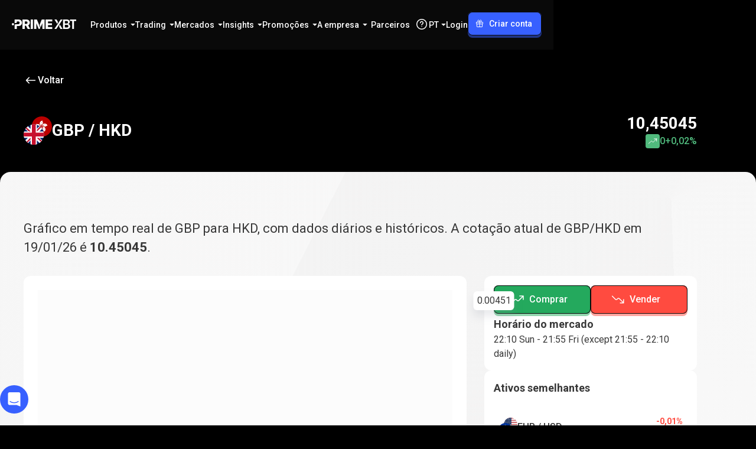

--- FILE ---
content_type: text/html; charset=utf-8
request_url: https://primexbt.com/pt/price-chart/currencies/gbp-hkd
body_size: 168703
content:
<!DOCTYPE html><html lang="pt" dir="ltr"><head><meta charSet="utf-8"/><meta name="viewport" content="width=device-width, initial-scale=1"/><link rel="stylesheet" href="/_next/static/chunks/a55a5418eaf51d4f.css" data-precedence="next"/><link rel="stylesheet" href="/_next/static/chunks/6abd0d785d2170f7.css" data-precedence="next"/><link rel="stylesheet" href="/_next/static/chunks/a84a491669a307e0.css" data-precedence="next"/><link rel="stylesheet" href="/_next/static/chunks/0e703f5c42826f01.css" data-precedence="next"/><link rel="stylesheet" href="/_next/static/chunks/d2191b1b86654097.css" data-precedence="next"/><link rel="stylesheet" href="/_next/static/chunks/6482efa6b7f1dbfc.css" data-precedence="next"/><link rel="stylesheet" href="/_next/static/chunks/e9e22a67cd1ed8f7.css" data-precedence="next"/><link rel="stylesheet" href="/_next/static/chunks/0268ca3a253cf036.css" data-precedence="next"/><link rel="stylesheet" href="/_next/static/chunks/0a57f014a19d48d0.css" data-precedence="next"/><link rel="stylesheet" href="/_next/static/chunks/163f657a16afbe5e.css" data-precedence="next"/><link rel="stylesheet" href="/_next/static/chunks/31bc4a938d1f4f48.css" data-precedence="next"/><link rel="preload" as="script" fetchPriority="low" href="/_next/static/chunks/d3af528dd7dc3ffd.js"/><script src="/_next/static/chunks/44bfdd0b642bb022.js" async=""></script><script src="/_next/static/chunks/af315b67e866f764.js" async=""></script><script src="/_next/static/chunks/c2e3ffe170d631ee.js" async=""></script><script src="/_next/static/chunks/08dcfc3b15383cd6.js" async=""></script><script src="/_next/static/chunks/turbopack-644d9f9d38bb2c85.js" async=""></script><script src="/_next/static/chunks/d96012bcfc98706a.js" async=""></script><script src="/_next/static/chunks/d80b3790a119a285.js" async=""></script><script src="/_next/static/chunks/d2628e3c7b30e556.js" async=""></script><script src="/_next/static/chunks/0429c9f00efa859e.js" async=""></script><script src="/_next/static/chunks/2e0757eb348ecbd3.js" async=""></script><script src="/_next/static/chunks/8bd584db9685b888.js" async=""></script><script src="/_next/static/chunks/9a5737924a1bb3dc.js" async=""></script><script src="/_next/static/chunks/8c07e39368c5f72e.js" async=""></script><script src="/_next/static/chunks/8863759c50e1bea8.js" async=""></script><script src="/_next/static/chunks/46f80a377f149860.js" async=""></script><script src="/_next/static/chunks/d059d6653bef5670.js" async=""></script><script src="/_next/static/chunks/9367809f00082a9c.js" async=""></script><script src="/_next/static/chunks/5eb871bcfa776876.js" async=""></script><script src="/_next/static/chunks/d01e5d16952cb8c1.js" async=""></script><script src="/_next/static/chunks/7efc342e9cff7ae1.js" async=""></script><script src="/_next/static/chunks/b91ab1955dd8b06b.js" async=""></script><script src="/_next/static/chunks/1868a6f6a05dfe9d.js" async=""></script><script src="/_next/static/chunks/a2b8517cc0a28eb8.js" async=""></script><script src="/_next/static/chunks/bf6b753c7fa97f75.js" async=""></script><script src="/_next/static/chunks/bc5f8309e01192b3.js" async=""></script><script src="/_next/static/chunks/8e13a9f6d667c72a.js" async=""></script><script src="/_next/static/chunks/e49519e36caa2668.js" async=""></script><script src="/_next/static/chunks/caaae15965eaae5d.js" async=""></script><script src="/_next/static/chunks/397e4f64899523b6.js" async=""></script><script src="/_next/static/chunks/14227007afb05277.js" async=""></script><script src="/_next/static/chunks/5317345fa9e71a37.js" async=""></script><script src="/_next/static/chunks/3d7a08642614b9c1.js" async=""></script><script src="/_next/static/chunks/c5d3e115944ccd6b.js" async=""></script><script src="/_next/static/chunks/6100792e8003cadb.js" async=""></script><script src="/_next/static/chunks/8fdc1cecb9e1b2ea.js" async=""></script><script src="/_next/static/chunks/015c9acca83af5d7.js" async=""></script><script src="/_next/static/chunks/0a4db01bf495da78.js" async=""></script><link rel="preload" href="https://www.googletagmanager.com/gtm.js?id=GTM-WM7CR6W" as="script"/><meta name="next-size-adjust" content=""/><meta name="theme-color" content="#000000"/><meta name="apple-mobile-web-app-title" content="PrimeXBT"/><link rel="icon" href="/favicon.ico"/><link rel="shortcut icon" href="/favicon.ico"/><link rel="icon" type="image/svg+xml" href="/favicon.svg"/><link rel="icon" type="image/png" sizes="16x16" href="/favicon-16x16.png"/><link rel="apple-touch-icon" type="image/png" sizes="16x16" href="/favicon-16x16.png"/><link rel="icon" type="image/png" sizes="32x32" href="/favicon-32x32.png"/><link rel="apple-touch-icon" type="image/png" sizes="32x32" href="/favicon-32x32.png"/><link rel="icon" type="image/png" sizes="48x48" href="/favicon-48x48.png"/><link rel="apple-touch-icon" type="image/png" sizes="48x48" href="/favicon-48x48.png"/><link rel="icon" type="image/png" sizes="96x96" href="/favicon-96x96.png"/><link rel="apple-touch-icon" type="image/png" sizes="96x96" href="/favicon-96x96.png"/><link rel="icon" type="image/png" sizes="180x180" href="/favicon-180x180.png"/><link rel="apple-touch-icon" type="image/png" sizes="180x180" href="/favicon-180x180.png"/><link rel="icon" type="image/png" sizes="192x192" href="/favicon-192x192.png"/><link rel="apple-touch-icon" type="image/png" sizes="192x192" href="/favicon-192x192.png"/><link rel="icon" type="image/png" sizes="512x512" href="/favicon-512x512.png"/><link rel="apple-touch-icon" type="image/png" sizes="512x512" href="/favicon-512x512.png"/><title>Gráfico de GBP/HKD – cotação em tempo real de Libra esterlina para Dólar de Hong Kong | PrimeXBT</title><meta name="description" content="Veja o gráfico de Forex em tempo real de Libra esterlina/HKD ✅ Tenha informações gratuitas de Libra esterlina/HKD ✅ Cotação atual ✅ Dados históricos ✅ e muito mais."/><link rel="canonical" href="https://primexbt.com/pt/price-chart/currencies/gbp-hkd"/><link rel="alternate" hrefLang="x-default" href="https://primexbt.com/price-chart/currencies/gbp-hkd"/><link rel="alternate" hrefLang="en" href="https://primexbt.com/price-chart/currencies/gbp-hkd"/><link rel="alternate" hrefLang="es" href="https://primexbt.com/es/price-chart/currencies/gbp-hkd"/><link rel="alternate" hrefLang="pt" href="https://primexbt.com/pt/price-chart/currencies/gbp-hkd"/><link rel="alternate" hrefLang="id" href="https://primexbt.com/in/price-chart/currencies/gbp-hkd"/><link rel="alternate" hrefLang="vi" href="https://primexbt.com/vi/price-chart/currencies/gbp-hkd"/><link rel="alternate" hrefLang="zh-Hans" href="https://primexbt.com/cn/price-chart/currencies/gbp-hkd"/><link rel="alternate" hrefLang="ja" href="https://primexbt.com/jp/price-chart/currencies/gbp-hkd"/><link rel="alternate" hrefLang="ko" href="https://primexbt.com/kr/price-chart/currencies/gbp-hkd"/><link rel="alternate" hrefLang="bn" href="https://primexbt.com/bn/price-chart/currencies/gbp-hkd"/><link rel="alternate" hrefLang="th" href="https://primexbt.com/th/price-chart/currencies/gbp-hkd"/><link rel="alternate" hrefLang="ar" href="https://primexbt.com/ar/price-chart/currencies/gbp-hkd"/><link rel="alternate" hrefLang="ru" href="https://primexbt.com/ru/price-chart/currencies/gbp-hkd"/><meta property="og:title" content="Gráfico de GBP/HKD – cotação em tempo real de Libra esterlina para Dólar de Hong Kong | PrimeXBT"/><meta property="og:description" content="Veja o gráfico de Forex em tempo real de Libra esterlina/HKD ✅ Tenha informações gratuitas de Libra esterlina/HKD ✅ Cotação atual ✅ Dados históricos ✅ e muito mais."/><meta property="og:url" content="https://primexbt.com/pt/price-chart/currencies/gbp-hkd"/><meta property="og:type" content="website"/><meta name="twitter:card" content="summary_large_image"/><meta name="twitter:site" content="https://primexbt.com/"/><meta name="twitter:creator" content="PrimeXBT"/><meta name="twitter:title" content="Gráfico de GBP/HKD – cotação em tempo real de Libra esterlina para Dólar de Hong Kong | PrimeXBT"/><meta name="twitter:description" content="Veja o gráfico de Forex em tempo real de Libra esterlina/HKD ✅ Tenha informações gratuitas de Libra esterlina/HKD ✅ Cotação atual ✅ Dados históricos ✅ e muito mais."/><script id="inline-config">window.inlineConfig = window.inlineConfig || {
                "demo": "https://web.primexbt.com/", 
                "api":"api.primexbt.com", 
                "maintenance": false, 
                "enable_recaptcha": true, 
                "production": true, 
                "xdStorageUrl": "https://primexbt.com/xd-storage", 
                "country": "US", 
                "margin": "primexbt.com/", 
                "margin2": "trade.primexbt.com", 
                "chart": "https://mobile-chart.primexbt.com", 
                "chart-pro": "https://mobile-chart-pro.primexbt.com", 
                "min_ios_build": 83, 
                "min_android_build": 480,
                "img": "img.primexbt.com", 
                "base": "primexbt.com", 
                "help": "primexbt.help",
                "baksta": "https://baksta.com/widget/my/order?token=",
                "intercomKey": "cr65d8qu",
                "gtmId": "GTM-WM7CR6W",
                "amplitudeApiKey": "0f467a2dd7d375b0353dd27b11b6d1a5",
                "oneSignalAppId": "584e7e1c-6828-46bb-a42c-3d38d25a7c7d",
                "ny2025": false
                }</script><script id="settings-container">window.settings = "[base64]"</script><script src="/_next/static/chunks/a6dad97d9634a72d.js" noModule=""></script><style data-emotion="ltr-global 1prfaxn">@keyframes mui-auto-fill{from{display:block;}}@keyframes mui-auto-fill-cancel{from{display:block;}}</style><style data-emotion="ltr depviu 148agmb 1w0uwdk 1knptzu 6exv95 1tfef i8yde5 jb8z7h 162tvoi 12lfmg6 6p016c jkmkwa 19kzrtu 0 98ra8i 1pk1fka mp9f0v 147e5lo 1g8ch8 1699flr 1xdhyk6 13wylk3 h2v8xi 5v2ak0 w4cd9x">@media print{.ltr-depviu{position:absolute!important;}}.ltr-148agmb{z-index:1500;pointer-events:none;pointer-events:auto;pointer-events:none;}.ltr-148agmb[data-popper-placement*="bottom"] .MuiTooltip-arrow{top:0;margin-top:-0.71em;}.ltr-148agmb[data-popper-placement*="bottom"] .MuiTooltip-arrow::before{transform-origin:0 100%;}.ltr-148agmb[data-popper-placement*="top"] .MuiTooltip-arrow{bottom:0;margin-bottom:-0.71em;}.ltr-148agmb[data-popper-placement*="top"] .MuiTooltip-arrow::before{transform-origin:100% 0;}.ltr-148agmb[data-popper-placement*="right"] .MuiTooltip-arrow{height:1em;width:0.71em;}.ltr-148agmb[data-popper-placement*="right"] .MuiTooltip-arrow::before{transform-origin:100% 100%;}.ltr-148agmb[data-popper-placement*="left"] .MuiTooltip-arrow{height:1em;width:0.71em;}.ltr-148agmb[data-popper-placement*="left"] .MuiTooltip-arrow::before{transform-origin:0 0;}.ltr-148agmb[data-popper-placement*="right"] .MuiTooltip-arrow{left:0;margin-left:-0.71em;}.ltr-148agmb[data-popper-placement*="left"] .MuiTooltip-arrow{right:0;margin-right:-0.71em;}.ltr-1w0uwdk{z-index:1500;pointer-events:none;pointer-events:auto;pointer-events:none;}.ltr-1w0uwdk[data-popper-placement*="bottom"] .MuiTooltip-arrow{top:0;margin-top:-0.71em;}.ltr-1w0uwdk[data-popper-placement*="bottom"] .MuiTooltip-arrow::before{transform-origin:0 100%;}.ltr-1w0uwdk[data-popper-placement*="top"] .MuiTooltip-arrow{bottom:0;margin-bottom:-0.71em;}.ltr-1w0uwdk[data-popper-placement*="top"] .MuiTooltip-arrow::before{transform-origin:100% 0;}.ltr-1w0uwdk[data-popper-placement*="right"] .MuiTooltip-arrow{height:1em;width:0.71em;}.ltr-1w0uwdk[data-popper-placement*="right"] .MuiTooltip-arrow::before{transform-origin:100% 100%;}.ltr-1w0uwdk[data-popper-placement*="left"] .MuiTooltip-arrow{height:1em;width:0.71em;}.ltr-1w0uwdk[data-popper-placement*="left"] .MuiTooltip-arrow::before{transform-origin:0 0;}.ltr-1w0uwdk[data-popper-placement*="right"] .MuiTooltip-arrow{left:0;margin-left:-0.71em;}.ltr-1w0uwdk[data-popper-placement*="left"] .MuiTooltip-arrow{right:0;margin-right:-0.71em;}.ltr-1knptzu{background-color:rgba(97, 97, 97, 0.92);border-radius:4px;color:#fff;font-family:"Roboto","Helvetica","Arial",sans-serif;padding:4px 8px;font-size:0.6875rem;max-width:300px;margin:2px;word-wrap:break-word;font-weight:500;position:relative;margin:0;}.MuiTooltip-popper[data-popper-placement*="left"] .ltr-1knptzu{transform-origin:right center;}.MuiTooltip-popper[data-popper-placement*="right"] .ltr-1knptzu{transform-origin:left center;}.MuiTooltip-popper[data-popper-placement*="top"] .ltr-1knptzu{transform-origin:center bottom;margin-bottom:14px;}.MuiTooltip-popper[data-popper-placement*="bottom"] .ltr-1knptzu{transform-origin:center top;margin-top:14px;}.MuiTooltip-popper[data-popper-placement*="left"] .ltr-1knptzu{margin-right:14px;}.MuiTooltip-popper[data-popper-placement*="right"] .ltr-1knptzu{margin-left:14px;}.ltr-6exv95{overflow:hidden;position:absolute;width:1em;height:0.71em;box-sizing:border-box;color:rgba(97, 97, 97, 0.9);}.ltr-6exv95::before{content:"";margin:auto;display:block;width:100%;height:100%;background-color:currentColor;transform:rotate(45deg);}.ltr-1tfef{overflow:hidden;min-height:48px;-webkit-overflow-scrolling:touch;display:flex;}@media (max-width:599.95px){.ltr-1tfef .MuiTabs-scrollButtons{display:none;}}.ltr-i8yde5{overflow-x:auto;overflow-y:hidden;scrollbar-width:none;}.ltr-i8yde5::-webkit-scrollbar{display:none;}.ltr-jb8z7h{position:relative;display:inline-block;flex:1 1 auto;white-space:nowrap;scrollbar-width:none;overflow-x:auto;overflow-y:hidden;}.ltr-jb8z7h::-webkit-scrollbar{display:none;}.ltr-162tvoi{display:flex;}.ltr-12lfmg6{font-family:"Roboto","Helvetica","Arial",sans-serif;font-weight:500;font-size:0.875rem;line-height:1.25;letter-spacing:0.02857em;text-transform:uppercase;max-width:360px;min-width:90px;position:relative;min-height:48px;flex-shrink:0;padding:12px 16px;overflow:hidden;white-space:normal;text-align:center;flex-direction:column;color:rgba(0, 0, 0, 0.6);}.ltr-12lfmg6.Mui-selected{color:#1976d2;}.ltr-12lfmg6.Mui-disabled{color:rgba(0, 0, 0, 0.38);}.ltr-6p016c{display:inline-flex;align-items:center;justify-content:center;position:relative;box-sizing:border-box;-webkit-tap-highlight-color:transparent;background-color:transparent;outline:0;border:0;margin:0;border-radius:0;padding:0;cursor:pointer;user-select:none;vertical-align:middle;-moz-appearance:none;-webkit-appearance:none;text-decoration:none;color:inherit;font-family:"Roboto","Helvetica","Arial",sans-serif;font-weight:500;font-size:0.875rem;line-height:1.25;letter-spacing:0.02857em;text-transform:uppercase;max-width:360px;min-width:90px;position:relative;min-height:48px;flex-shrink:0;padding:12px 16px;overflow:hidden;white-space:normal;text-align:center;flex-direction:column;color:rgba(0, 0, 0, 0.6);}.ltr-6p016c::-moz-focus-inner{border-style:none;}.ltr-6p016c.Mui-disabled{pointer-events:none;cursor:default;}@media print{.ltr-6p016c{color-adjust:exact;}}.ltr-6p016c.Mui-selected{color:#1976d2;}.ltr-6p016c.Mui-disabled{color:rgba(0, 0, 0, 0.38);}.ltr-jkmkwa{position:absolute;height:2px;bottom:0;width:100%;transition:all 300ms cubic-bezier(0.4, 0, 0.2, 1) 0ms;background-color:#1976d2;}.ltr-19kzrtu{padding:24px;}.ltr-98ra8i{font-family:"Roboto","Helvetica","Arial",sans-serif;font-weight:400;font-size:1rem;line-height:1.4375em;letter-spacing:0.00938em;color:rgba(0, 0, 0, 0.87);box-sizing:border-box;position:relative;cursor:text;display:inline-flex;align-items:center;position:relative;border-radius:4px;}.ltr-98ra8i.Mui-disabled{color:rgba(0, 0, 0, 0.38);cursor:default;}.ltr-98ra8i:hover .MuiOutlinedInput-notchedOutline{border-color:rgba(0, 0, 0, 0.87);}@media (hover: none){.ltr-98ra8i:hover .MuiOutlinedInput-notchedOutline{border-color:rgba(0, 0, 0, 0.23);}}.ltr-98ra8i.Mui-focused .MuiOutlinedInput-notchedOutline{border-width:2px;}.ltr-98ra8i.Mui-focused .MuiOutlinedInput-notchedOutline{border-color:#1976d2;}.ltr-98ra8i.Mui-error .MuiOutlinedInput-notchedOutline{border-color:#d32f2f;}.ltr-98ra8i.Mui-disabled .MuiOutlinedInput-notchedOutline{border-color:rgba(0, 0, 0, 0.26);}.ltr-1pk1fka{font:inherit;letter-spacing:inherit;color:currentColor;padding:4px 0 5px;border:0;box-sizing:content-box;background:none;height:1.4375em;margin:0;-webkit-tap-highlight-color:transparent;display:block;min-width:0;width:100%;animation-name:mui-auto-fill-cancel;animation-duration:10ms;padding:16.5px 14px;}.ltr-1pk1fka::-webkit-input-placeholder{color:currentColor;opacity:0.42;transition:opacity 200ms cubic-bezier(0.4, 0, 0.2, 1) 0ms;}.ltr-1pk1fka::-moz-placeholder{color:currentColor;opacity:0.42;transition:opacity 200ms cubic-bezier(0.4, 0, 0.2, 1) 0ms;}.ltr-1pk1fka::-ms-input-placeholder{color:currentColor;opacity:0.42;transition:opacity 200ms cubic-bezier(0.4, 0, 0.2, 1) 0ms;}.ltr-1pk1fka:focus{outline:0;}.ltr-1pk1fka:invalid{box-shadow:none;}.ltr-1pk1fka::-webkit-search-decoration{-webkit-appearance:none;}label[data-shrink=false]+.MuiInputBase-formControl .ltr-1pk1fka::-webkit-input-placeholder{opacity:0!important;}label[data-shrink=false]+.MuiInputBase-formControl .ltr-1pk1fka::-moz-placeholder{opacity:0!important;}label[data-shrink=false]+.MuiInputBase-formControl .ltr-1pk1fka::-ms-input-placeholder{opacity:0!important;}label[data-shrink=false]+.MuiInputBase-formControl .ltr-1pk1fka:focus::-webkit-input-placeholder{opacity:0.42;}label[data-shrink=false]+.MuiInputBase-formControl .ltr-1pk1fka:focus::-moz-placeholder{opacity:0.42;}label[data-shrink=false]+.MuiInputBase-formControl .ltr-1pk1fka:focus::-ms-input-placeholder{opacity:0.42;}.ltr-1pk1fka.Mui-disabled{opacity:1;-webkit-text-fill-color:rgba(0, 0, 0, 0.38);}.ltr-1pk1fka:-webkit-autofill{animation-duration:5000s;animation-name:mui-auto-fill;}.ltr-1pk1fka:-webkit-autofill{border-radius:inherit;}.ltr-mp9f0v{-moz-appearance:none;-webkit-appearance:none;user-select:none;border-radius:0;cursor:pointer;border-radius:4px;font:inherit;letter-spacing:inherit;color:currentColor;padding:4px 0 5px;border:0;box-sizing:content-box;background:none;height:1.4375em;margin:0;-webkit-tap-highlight-color:transparent;display:block;min-width:0;width:100%;animation-name:mui-auto-fill-cancel;animation-duration:10ms;padding:16.5px 14px;}.ltr-mp9f0v:focus{border-radius:0;}.ltr-mp9f0v.Mui-disabled{cursor:default;}.ltr-mp9f0v[multiple]{height:auto;}.ltr-mp9f0v:not([multiple]) option,.ltr-mp9f0v:not([multiple]) optgroup{background-color:#fff;}.ltr-mp9f0v:focus{border-radius:4px;}.ltr-mp9f0v.ltr-mp9f0v.ltr-mp9f0v{padding-right:32px;}.ltr-mp9f0v.MuiSelect-select{height:auto;min-height:1.4375em;text-overflow:ellipsis;white-space:nowrap;overflow:hidden;}.ltr-mp9f0v::-webkit-input-placeholder{color:currentColor;opacity:0.42;transition:opacity 200ms cubic-bezier(0.4, 0, 0.2, 1) 0ms;}.ltr-mp9f0v::-moz-placeholder{color:currentColor;opacity:0.42;transition:opacity 200ms cubic-bezier(0.4, 0, 0.2, 1) 0ms;}.ltr-mp9f0v::-ms-input-placeholder{color:currentColor;opacity:0.42;transition:opacity 200ms cubic-bezier(0.4, 0, 0.2, 1) 0ms;}.ltr-mp9f0v:focus{outline:0;}.ltr-mp9f0v:invalid{box-shadow:none;}.ltr-mp9f0v::-webkit-search-decoration{-webkit-appearance:none;}label[data-shrink=false]+.MuiInputBase-formControl .ltr-mp9f0v::-webkit-input-placeholder{opacity:0!important;}label[data-shrink=false]+.MuiInputBase-formControl .ltr-mp9f0v::-moz-placeholder{opacity:0!important;}label[data-shrink=false]+.MuiInputBase-formControl .ltr-mp9f0v::-ms-input-placeholder{opacity:0!important;}label[data-shrink=false]+.MuiInputBase-formControl .ltr-mp9f0v:focus::-webkit-input-placeholder{opacity:0.42;}label[data-shrink=false]+.MuiInputBase-formControl .ltr-mp9f0v:focus::-moz-placeholder{opacity:0.42;}label[data-shrink=false]+.MuiInputBase-formControl .ltr-mp9f0v:focus::-ms-input-placeholder{opacity:0.42;}.ltr-mp9f0v.Mui-disabled{opacity:1;-webkit-text-fill-color:rgba(0, 0, 0, 0.38);}.ltr-mp9f0v:-webkit-autofill{animation-duration:5000s;animation-name:mui-auto-fill;}.ltr-mp9f0v:-webkit-autofill{border-radius:inherit;}.ltr-147e5lo{bottom:0;left:0;position:absolute;opacity:0;pointer-events:none;width:100%;box-sizing:border-box;}.ltr-1g8ch8{position:absolute;right:0;top:calc(50% - .5em);pointer-events:none;color:rgba(0, 0, 0, 0.54);right:7px;}.ltr-1g8ch8.Mui-disabled{color:rgba(0, 0, 0, 0.26);}.ltr-1699flr{user-select:none;width:1em;height:1em;display:inline-block;flex-shrink:0;transition:fill 200ms cubic-bezier(0.4, 0, 0.2, 1) 0ms;font-size:1.5rem;position:absolute;right:0;top:calc(50% - .5em);pointer-events:none;color:rgba(0, 0, 0, 0.54);right:7px;}.ltr-1699flr.Mui-disabled{color:rgba(0, 0, 0, 0.26);}.ltr-h2v8xi{border-color:rgba(0, 0, 0, 0.23);}.ltr-5v2ak0{text-align:left;position:absolute;bottom:0;right:0;top:-5px;left:0;margin:0;padding:0 8px;pointer-events:none;border-radius:inherit;border-style:solid;border-width:1px;overflow:hidden;min-width:0%;border-color:rgba(0, 0, 0, 0.23);}.ltr-w4cd9x{float:unset;width:auto;overflow:hidden;padding:0;line-height:11px;transition:width 150ms cubic-bezier(0.0, 0, 0.2, 1) 0ms;}</style></head><body class="roboto_671a2e8c-module__lLSI-a__className"><div hidden=""><!--$--><!--/$--></div><script>(self.__next_s=self.__next_s||[]).push([0,{"children":"window.VERSION = '12909';","id":"version-script"}])</script><div class="scrollbar-module-scss-module__c6VZCW__noScrollbarWithDescendants" id="header"><div class="styles-module-scss-module__Y8sPsq__fixedContainer"><header class="styles-module-scss-module__Y8sPsq__header styles-module-scss-module__Y8sPsq__bgVisible" data-event-action="element_click"><nav class="styles-module-scss-module__qWmY-G__container styles-module-scss-module__qWmY-G__header styles-module-scss-module__Y8sPsq__headerInner" data-event-category="site_menu"><a class="styles-module-scss-module__mPiD_W__logo" title="PrimeXBT" href="/pt"><svg xmlns="http://www.w3.org/2000/svg" width="109" height="16" fill="none" viewBox="0 0 109 16"><g fill="currentcolor"><path d="M82.675.013h3.304L75.467 15.996H72.12L82.675.013ZM76.73 7.239 72.195.013h3.596l1.778 3.176c.549.98.484 2.188-.166 3.103l-.673.947ZM81.358 8.753l4.546 7.242H82.31l-1.79-3.193a2.902 2.902 0 0 1 .166-3.1l.673-.95ZM86.814 15.996V.013h6.135c1.151 0 2.11.18 2.875.542.765.362 1.337.855 1.716 1.48.378.626.569 1.332.569 2.12 0 .65-.124 1.205-.37 1.667a3.096 3.096 0 0 1-1.003 1.121 4.356 4.356 0 0 1-1.416.622s1.118.352 1.636.67c.519.318.945.764 1.277 1.336.333.572.5 1.262.5 2.07 0 .809-.2 1.572-.596 2.226-.397.655-.998 1.173-1.803 1.555-.804.383-1.818.575-3.04.575h-6.479l-.001-.001Zm2.895-9.182h2.876c.493 0 .94-.093 1.34-.28.4-.185.718-.448.95-.788.232-.339.349-.741.349-1.206 0-.615-.219-1.125-.655-1.528-.436-.404-1.076-.606-1.92-.606H89.71v4.409-.001Zm0 6.768h3.11c1.052 0 1.812-.204 2.28-.61.468-.408.703-.927.703-1.556 0-.479-.118-.908-.354-1.287a2.49 2.49 0 0 0-1.003-.902c-.433-.222-.942-.331-1.528-.331h-3.208v4.687ZM98.59 2.424V0H109v2.424h-3.767v13.558h-2.865V2.424H98.59ZM18.102 15.996V.013h6.586c1.201 0 2.238.216 3.11.649.873.433 1.547 1.047 2.022 1.845.476.797.713 1.74.713 2.826 0 1.087-.241 2.049-.724 2.821-.482.773-1.17 1.36-2.064 1.765-.894.403-1.949.605-3.165.605h-4.173V7.478h3.455c.579 0 1.067-.075 1.464-.225.397-.15.697-.385.9-.703.204-.318.307-.723.307-1.217 0-.494-.102-.903-.306-1.228a1.84 1.84 0 0 0-.901-.729c-.397-.161-.89-.241-1.476-.241h-1.898v12.861h-3.85Zm8.483-.506-3.624-6.8h4.13l3.99 7.306h-3.653a.953.953 0 0 1-.842-.506ZM35.84.013v15.03a.952.952 0 0 1-.952.953H31.99V.013h3.85ZM57.338 15.996V.013h11.145v3.143h-7.294v3.229h6.715v3.067h-6.715v3.4h7.284v3.144H57.338ZM16.479 2.657A4.962 4.962 0 0 0 14.457.71c-.873-.464-1.91-.697-3.111-.697H4.76V6.07h1.928A1.923 1.923 0 0 0 8.61 4.147V3.135h1.899c.586 0 1.078.099 1.475.295.397.197.697.476.9.837.204.361.307.792.307 1.292s-.102.912-.306 1.277c-.204.365-.504.65-.901.852-.397.205-.885.306-1.464.306H6.707A1.947 1.947 0 0 0 4.76 9.942v6.054h3.85V11.04h2.628c1.216 0 2.27-.227 3.165-.681.894-.455 1.582-1.092 2.065-1.915.482-.822.723-1.784.723-2.885 0-1.102-.237-2.069-.713-2.902ZM45.966 8.602 42.444.013H37.66v15.983h3.765V6.138l3.959 9.75h1.088a1.62 1.62 0 0 0 1.508-2.213l-2.014-5.073ZM50.746.013 47.37 8.23c-.191.464-.191.984 0 1.449.497 1.21 1.114 2.733 1.46 3.587l2.926-7.096v9.825h3.786V.013h-4.794ZM1.926 9.93a1.926 1.926 0 1 0 0-3.852 1.926 1.926 0 0 0 0 3.852Z"></path></g></svg></a><div class="styles-module-scss-module__Y8sPsq__headerMain"><div class="styles-module-scss-module__MqU90W__navItems"><div aria-expanded="false" aria-haspopup="menu" id="_R_5jaclubsnpfbaivbH1_" class="contexts-module-scss-module__vfaeUa__light"><div class="styles-module-scss-module__zON2UG__navItem styles-module-scss-module__zON2UG__hasDropdown"><h2>Produtos</h2><svg width="8" height="4" viewBox="0 0 8 4" fill="none" xmlns="http://www.w3.org/2000/svg"><path d="M3.82322 3.82322C3.92085 3.92085 4.07915 3.92085 4.17678 3.82322L7.57322 0.426776C7.73072 0.269285 7.61917 0 7.39645 0H0.603553C0.380827 0 0.269285 0.269285 0.426777 0.426777L3.82322 3.82322Z" fill="currentcolor"></path></svg></div><div style="position:absolute;left:0;top:0;display:none" tabindex="-1" data-floating-ui-focusable="" id="_R_5jaclubsnpfbaivb_" role="menu" aria-labelledby="_R_5jaclubsnpfbaivbH1_"><div class="styles-module-scss-module__nLYoFW__navItemDropDown" style="transform-origin:top;transition-timing-function:ease-in-out;will-change:opacity, transform;opacity:0.2;transform:translateY(-4px)"><div class="styles-module-scss-module__nLYoFW__dropdownListLayout"><ul><li><a class="styles-module-scss-module__j8Gsua__navItem styles-module-scss-module__j8Gsua__detailed styles-module-scss-module__j8Gsua__dropdownNavItem styles-module-scss-module__XqCE2G__dropdownNestedListLayoutItem" href="/pt/cfd-trading"><div class="styles-module-scss-module__j8Gsua__icon"><svg width="24" height="24" viewBox="0 0 24 24" fill="none" xmlns="http://www.w3.org/2000/svg"><path fill-rule="evenodd" clip-rule="evenodd" d="M3.75009 3C4.16431 3 4.50009 3.33579 4.50009 3.75V17.6745L8.36735 11.5973C8.56954 11.2796 8.97599 11.1611 9.31726 11.3204L14.304 13.6475L17.8214 7.19886L16.6942 7.5009C16.2941 7.60811 15.8828 7.37067 15.7756 6.97057C15.6684 6.57047 15.9058 6.15922 16.3059 6.05201L19.2037 5.27556C19.6038 5.16835 20.0151 5.40579 20.1223 5.80589L20.8987 8.70366C21.0059 9.10376 20.7685 9.51502 20.3684 9.62222C19.9683 9.72943 19.5571 9.49199 19.4498 9.09189L19.1361 7.92104L15.2835 14.9841C15.0939 15.3318 14.6667 15.4721 14.3079 15.3046L9.27944 12.958L5.11635 19.5H20.2501C20.6643 19.5 21.0001 19.8358 21.0001 20.25C21.0001 20.6642 20.6643 21 20.2501 21H3.76131C3.68818 21.0012 3.61446 20.9916 3.54257 20.9709C3.45248 20.945 3.36935 20.9027 3.29662 20.8474C3.21042 20.7822 3.14189 20.7011 3.09252 20.611C3.04298 20.5209 3.0114 20.4196 3.00261 20.3118C3.00054 20.2871 2.9997 20.2623 3.00009 20.2374V3.75C3.00009 3.33579 3.33588 3 3.75009 3Z" fill="currentcolor"></path></svg></div><div><h3 class="typography-module-scss-module__gHYDtG__bodyS styles-module-scss-module__j8Gsua__title">CFDs &amp; <span>Forex<svg width="24" height="24" viewBox="0 0 24 24" fill="none" xmlns="http://www.w3.org/2000/svg" class="rtl-module-scss-module__cATHfG__dirDependent"><path d="M4.5 11.25C4.08579 11.25 3.75 11.5858 3.75 12C3.75 12.4142 4.08579 12.75 4.5 12.75V11.25ZM20.0303 12.5303C20.3232 12.2374 20.3232 11.7626 20.0303 11.4697L15.2574 6.6967C14.9645 6.40381 14.4896 6.40381 14.1967 6.6967C13.9038 6.98959 13.9038 7.46447 14.1967 7.75736L18.4393 12L14.1967 16.2426C13.9038 16.5355 13.9038 17.0104 14.1967 17.3033C14.4896 17.5962 14.9645 17.5962 15.2574 17.3033L20.0303 12.5303ZM4.5 12.75H19.5V11.25H4.5V12.75Z" fill="currentcolor"></path></svg></span></h3><div class="typography-module-scss-module__gHYDtG__bodyXS styles-module-scss-module__j8Gsua__description">Opere mais de 100 CFDs a partir de 0,1 pip</div></div></a></li><li><a class="styles-module-scss-module__j8Gsua__navItem styles-module-scss-module__j8Gsua__detailed styles-module-scss-module__j8Gsua__dropdownNavItem styles-module-scss-module__XqCE2G__dropdownNestedListLayoutItem" href="/pt/crypto-futures"><div class="styles-module-scss-module__j8Gsua__icon"><svg width="24" height="24" viewBox="0 0 24 24" fill="none" xmlns="http://www.w3.org/2000/svg"><g clip-path="url(#clip0_407_68422)"><path d="M6 4.5H7.5" stroke="currentcolor" stroke-width="1.5" stroke-linecap="round" stroke-linejoin="round"></path><path d="M6 18.75H7.5" stroke="currentcolor" stroke-width="1.5" stroke-linecap="round" stroke-linejoin="round"></path><path d="M9.75 4.5V2.25" stroke="currentcolor" stroke-width="1.5" stroke-linecap="round" stroke-linejoin="round"></path><path d="M12.75 4.5V2.25" stroke="currentcolor" stroke-width="1.5" stroke-linecap="round" stroke-linejoin="round"></path><path d="M9.75 21V18.75" stroke="currentcolor" stroke-width="1.5" stroke-linecap="round" stroke-linejoin="round"></path><path d="M12.75 21V18.75" stroke="currentcolor" stroke-width="1.5" stroke-linecap="round" stroke-linejoin="round"></path><path d="M7.5 11.25H14.25C15.2446 11.25 16.1984 11.6451 16.9017 12.3483C17.6049 13.0516 18 14.0054 18 15C18 15.9946 17.6049 16.9484 16.9017 17.6517C16.1984 18.3549 15.2446 18.75 14.25 18.75H7.5V4.5H13.125C14.0201 4.5 14.8785 4.85558 15.5115 5.48851C16.1444 6.12145 16.5 6.97989 16.5 7.875C16.5 8.77011 16.1444 9.62855 15.5115 10.2615C14.8785 10.8944 14.0201 11.25 13.125 11.25" stroke="currentcolor" stroke-width="1.5" stroke-linecap="round" stroke-linejoin="round"></path></g><defs><clipPath id="clip0_407_68422"><rect width="24" height="24" fill="white"></rect></clipPath></defs></svg></div><div><h3 class="typography-module-scss-module__gHYDtG__bodyS styles-module-scss-module__j8Gsua__title">Crypto <span>Futures<svg width="24" height="24" viewBox="0 0 24 24" fill="none" xmlns="http://www.w3.org/2000/svg" class="rtl-module-scss-module__cATHfG__dirDependent"><path d="M4.5 11.25C4.08579 11.25 3.75 11.5858 3.75 12C3.75 12.4142 4.08579 12.75 4.5 12.75V11.25ZM20.0303 12.5303C20.3232 12.2374 20.3232 11.7626 20.0303 11.4697L15.2574 6.6967C14.9645 6.40381 14.4896 6.40381 14.1967 6.6967C13.9038 6.98959 13.9038 7.46447 14.1967 7.75736L18.4393 12L14.1967 16.2426C13.9038 16.5355 13.9038 17.0104 14.1967 17.3033C14.4896 17.5962 14.9645 17.5962 15.2574 17.3033L20.0303 12.5303ZM4.5 12.75H19.5V11.25H4.5V12.75Z" fill="currentcolor"></path></svg></span></h3><div class="typography-module-scss-module__gHYDtG__bodyXS styles-module-scss-module__j8Gsua__description">Opere Crypto Futures com taxas baixas</div></div></a></li><li><a class="styles-module-scss-module__j8Gsua__navItem styles-module-scss-module__j8Gsua__detailed styles-module-scss-module__j8Gsua__dropdownNavItem styles-module-scss-module__XqCE2G__dropdownNestedListLayoutItem" href="/pt/buy-crypto"><div class="styles-module-scss-module__j8Gsua__icon"><svg width="24" height="24" viewBox="0 0 24 24" fill="none" xmlns="http://www.w3.org/2000/svg"><path fill-rule="evenodd" clip-rule="evenodd" d="M4.95 13.45C4.95 13.2015 4.74853 13 4.5 13C4.25147 13 4.05 13.2015 4.05 13.45V13.8232H3.40179C3.17989 13.8232 3 14.0031 3 14.225V15.9232V16.0762V16.8232V16.9762V18.6744C3 18.8963 3.17989 19.0762 3.40179 19.0762H4.05V19.45C4.05 19.6985 4.25147 19.9 4.5 19.9C4.74853 19.9 4.95 19.6985 4.95 19.45V19.0762H5.25C6.07843 19.0762 6.75 18.4046 6.75 17.5762C6.75 17.1274 6.55289 16.7246 6.24052 16.4497C6.55289 16.1748 6.75 15.772 6.75 15.3232C6.75 14.4948 6.07843 13.8232 5.25 13.8232H4.95V13.45ZM3.9 15.9232V14.7232H5.25C5.58137 14.7232 5.85 14.9919 5.85 15.3232C5.85 15.6546 5.58137 15.9232 5.25 15.9232H3.9ZM3.9 16.9762H5.25C5.58137 16.9762 5.85 17.2448 5.85 17.5762C5.85 17.9075 5.58137 18.1762 5.25 18.1762H3.9V16.9762Z" fill="currentcolor"></path><path d="M14.25 11.5C14.25 10.2574 15.2574 9.25 16.5 9.25H20.25V13.75H16.5C15.2574 13.75 14.25 12.7426 14.25 11.5Z" stroke="currentcolor" stroke-width="1.5"></path><path fill-rule="evenodd" clip-rule="evenodd" d="M3 7C3 5.34315 4.34315 4 6 4H18C19.6569 4 21 5.34315 21 7V15.25C21 16.9069 19.6569 18.25 18 18.25H9C8.58579 18.25 8.25 17.9142 8.25 17.5C8.25 17.0858 8.58579 16.75 9 16.75H18C18.8284 16.75 19.5 16.0784 19.5 15.25V7C19.5 6.17157 18.8284 5.5 18 5.5H6C5.17157 5.5 4.5 6.17157 4.5 7V10.75C4.5 11.1642 4.16421 11.5 3.75 11.5C3.33579 11.5 3 11.1642 3 10.75V7Z" fill="currentcolor"></path></svg></div><div><h3 class="typography-module-scss-module__gHYDtG__bodyS styles-module-scss-module__j8Gsua__title">Comprar e trocar <span>criptomoedas<svg width="24" height="24" viewBox="0 0 24 24" fill="none" xmlns="http://www.w3.org/2000/svg" class="rtl-module-scss-module__cATHfG__dirDependent"><path d="M4.5 11.25C4.08579 11.25 3.75 11.5858 3.75 12C3.75 12.4142 4.08579 12.75 4.5 12.75V11.25ZM20.0303 12.5303C20.3232 12.2374 20.3232 11.7626 20.0303 11.4697L15.2574 6.6967C14.9645 6.40381 14.4896 6.40381 14.1967 6.6967C13.9038 6.98959 13.9038 7.46447 14.1967 7.75736L18.4393 12L14.1967 16.2426C13.9038 16.5355 13.9038 17.0104 14.1967 17.3033C14.4896 17.5962 14.9645 17.5962 15.2574 17.3033L20.0303 12.5303ZM4.5 12.75H19.5V11.25H4.5V12.75Z" fill="currentcolor"></path></svg></span></h3><div class="typography-module-scss-module__gHYDtG__bodyXS styles-module-scss-module__j8Gsua__description">Compre cripto com Visa ou Mastercard</div></div></a></li><li><a class="styles-module-scss-module__j8Gsua__navItem styles-module-scss-module__j8Gsua__detailed styles-module-scss-module__j8Gsua__dropdownNavItem styles-module-scss-module__XqCE2G__dropdownNestedListLayoutItem" href="/pt/copy-trade"><div class="styles-module-scss-module__j8Gsua__icon"><svg width="24" height="24" viewBox="0 0 24 24" fill="none" xmlns="http://www.w3.org/2000/svg"><path fill-rule="evenodd" clip-rule="evenodd" d="M14.2501 9C15.4927 9 16.5001 7.99264 16.5001 6.75C16.5001 5.50736 15.4927 4.5 14.2501 4.5C13.0074 4.5 12.0001 5.50736 12.0001 6.75C12.0001 7.99264 13.0074 9 14.2501 9ZM14.2501 10.5C16.3211 10.5 18.0001 8.82107 18.0001 6.75C18.0001 4.67893 16.3211 3 14.2501 3C12.179 3 10.5001 4.67893 10.5001 6.75C10.5001 8.82107 12.179 10.5 14.2501 10.5ZM11.2509 12C10.8367 12 10.5009 12.3358 10.5009 12.75C10.5009 13.1642 10.8367 13.5 11.2509 13.5H15.7509C17.822 13.5 19.5009 15.1789 19.5009 17.25V20.25C19.5009 20.6642 19.8367 21 20.2509 21C20.6651 21 21.0009 20.6642 21.0009 20.25V17.25C21.0009 14.3505 18.6504 12 15.7509 12H11.2509ZM4.50136 13.4977C4.50139 13.0835 4.16562 12.7477 3.7514 12.7476C3.33719 12.7476 3.00139 13.0834 3.00136 13.4976L3.00098 20.25C3.00095 20.6642 3.33672 21 3.75093 21C4.16515 21 4.50095 20.6643 4.50098 20.25L4.50136 13.4977ZM8.25006 7.5C8.25006 7.08579 7.91427 6.75 7.50006 6.75C7.08585 6.75 6.75006 7.08579 6.75006 7.5L6.75006 20.25C6.75006 20.6642 7.08585 21 7.50006 21C7.91428 21 8.25006 20.6642 8.25006 20.25L8.25006 7.5Z" fill="currentcolor"></path></svg></div><div><h3 class="typography-module-scss-module__gHYDtG__bodyS styles-module-scss-module__j8Gsua__title">Copy <span>Trading<svg width="24" height="24" viewBox="0 0 24 24" fill="none" xmlns="http://www.w3.org/2000/svg" class="rtl-module-scss-module__cATHfG__dirDependent"><path d="M4.5 11.25C4.08579 11.25 3.75 11.5858 3.75 12C3.75 12.4142 4.08579 12.75 4.5 12.75V11.25ZM20.0303 12.5303C20.3232 12.2374 20.3232 11.7626 20.0303 11.4697L15.2574 6.6967C14.9645 6.40381 14.4896 6.40381 14.1967 6.6967C13.9038 6.98959 13.9038 7.46447 14.1967 7.75736L18.4393 12L14.1967 16.2426C13.9038 16.5355 13.9038 17.0104 14.1967 17.3033C14.4896 17.5962 14.9645 17.5962 15.2574 17.3033L20.0303 12.5303ZM4.5 12.75H19.5V11.25H4.5V12.75Z" fill="currentcolor"></path></svg></span></h3><div class="typography-module-scss-module__gHYDtG__bodyXS styles-module-scss-module__j8Gsua__description">Siga traders. Lucre com eles</div></div></a></li></ul><div class="styles-module-scss-module__sBKaua__dropdownSidebar"></div></div></div></div></div><div aria-expanded="false" aria-haspopup="menu" id="_R_9jaclubsnpfbaivbH1_" class="contexts-module-scss-module__vfaeUa__light"><div class="styles-module-scss-module__zON2UG__navItem styles-module-scss-module__zON2UG__hasDropdown"><h2>Trading</h2><svg width="8" height="4" viewBox="0 0 8 4" fill="none" xmlns="http://www.w3.org/2000/svg"><path d="M3.82322 3.82322C3.92085 3.92085 4.07915 3.92085 4.17678 3.82322L7.57322 0.426776C7.73072 0.269285 7.61917 0 7.39645 0H0.603553C0.380827 0 0.269285 0.269285 0.426777 0.426777L3.82322 3.82322Z" fill="currentcolor"></path></svg></div><div style="position:absolute;left:0;top:0;display:none" tabindex="-1" data-floating-ui-focusable="" id="_R_9jaclubsnpfbaivb_" role="menu" aria-labelledby="_R_9jaclubsnpfbaivbH1_"><div class="styles-module-scss-module__nLYoFW__navItemDropDown" style="transform-origin:top;transition-timing-function:ease-in-out;will-change:opacity, transform;opacity:0.2;transform:translateY(-4px)"><ul class="styles-module-scss-module__nLYoFW__dropdownGroupedLayout"><li class="styles-module-scss-module__IFqb5W__navItemsGroup styles-module-scss-module__WO-1oW__dropdownGroup"><h3 class="typography-module-scss-module__gHYDtG__bodyXS typography-module-scss-module__gHYDtG__medium styles-module-scss-module__Cyh9Gq__headerLabel">Plataformas</h3><ul><li><a class="styles-module-scss-module__j8Gsua__navItem styles-module-scss-module__j8Gsua__detailed styles-module-scss-module__j8Gsua__dropdownNavItem" href="/pt/cfd-trading/webtrader"><div class="styles-module-scss-module__j8Gsua__icon"><svg width="24" height="24" viewBox="0 0 24 24" fill="none" xmlns="http://www.w3.org/2000/svg"><path d="M21 12C21 16.9706 16.9706 21 12 21M21 12C21 7.02944 16.9706 3 12 3M21 12C21 10.0118 16.9706 8.4 12 8.4C7.02944 8.4 3 10.0118 3 12M21 12C21 13.9882 16.9706 15.6 12 15.6C7.02944 15.6 3 13.9882 3 12M12 21C7.02944 21 3 16.9706 3 12M12 21C13.9882 21 15.6 16.9706 15.6 12C15.6 7.02944 13.9882 3 12 3M12 21C10.0118 21 8.4 16.9706 8.4 12C8.4 7.02944 10.0118 3 12 3M3 12C3 7.02944 7.02944 3 12 3" stroke="currentcolor" stroke-width="1.5" stroke-linecap="round" stroke-linejoin="round"></path></svg></div><div><h4 class="typography-module-scss-module__gHYDtG__bodyS styles-module-scss-module__j8Gsua__title"><span>PXTrader<svg width="24" height="24" viewBox="0 0 24 24" fill="none" xmlns="http://www.w3.org/2000/svg" class="rtl-module-scss-module__cATHfG__dirDependent"><path d="M4.5 11.25C4.08579 11.25 3.75 11.5858 3.75 12C3.75 12.4142 4.08579 12.75 4.5 12.75V11.25ZM20.0303 12.5303C20.3232 12.2374 20.3232 11.7626 20.0303 11.4697L15.2574 6.6967C14.9645 6.40381 14.4896 6.40381 14.1967 6.6967C13.9038 6.98959 13.9038 7.46447 14.1967 7.75736L18.4393 12L14.1967 16.2426C13.9038 16.5355 13.9038 17.0104 14.1967 17.3033C14.4896 17.5962 14.9645 17.5962 15.2574 17.3033L20.0303 12.5303ZM4.5 12.75H19.5V11.25H4.5V12.75Z" fill="currentcolor"></path></svg></span></h4><div class="typography-module-scss-module__gHYDtG__bodyXS styles-module-scss-module__j8Gsua__description">Plataforma fácil com todos os recursos</div></div></a></li><li><a class="styles-module-scss-module__j8Gsua__navItem styles-module-scss-module__j8Gsua__detailed styles-module-scss-module__j8Gsua__dropdownNavItem" href="/pt/crypto-futures/platforms"><div class="styles-module-scss-module__j8Gsua__icon"><svg width="24" height="24" viewBox="0 0 24 24" fill="none" xmlns="http://www.w3.org/2000/svg"><g clip-path="url(#clip0_407_68422)"><path d="M6 4.5H7.5" stroke="currentcolor" stroke-width="1.5" stroke-linecap="round" stroke-linejoin="round"></path><path d="M6 18.75H7.5" stroke="currentcolor" stroke-width="1.5" stroke-linecap="round" stroke-linejoin="round"></path><path d="M9.75 4.5V2.25" stroke="currentcolor" stroke-width="1.5" stroke-linecap="round" stroke-linejoin="round"></path><path d="M12.75 4.5V2.25" stroke="currentcolor" stroke-width="1.5" stroke-linecap="round" stroke-linejoin="round"></path><path d="M9.75 21V18.75" stroke="currentcolor" stroke-width="1.5" stroke-linecap="round" stroke-linejoin="round"></path><path d="M12.75 21V18.75" stroke="currentcolor" stroke-width="1.5" stroke-linecap="round" stroke-linejoin="round"></path><path d="M7.5 11.25H14.25C15.2446 11.25 16.1984 11.6451 16.9017 12.3483C17.6049 13.0516 18 14.0054 18 15C18 15.9946 17.6049 16.9484 16.9017 17.6517C16.1984 18.3549 15.2446 18.75 14.25 18.75H7.5V4.5H13.125C14.0201 4.5 14.8785 4.85558 15.5115 5.48851C16.1444 6.12145 16.5 6.97989 16.5 7.875C16.5 8.77011 16.1444 9.62855 15.5115 10.2615C14.8785 10.8944 14.0201 11.25 13.125 11.25" stroke="currentcolor" stroke-width="1.5" stroke-linecap="round" stroke-linejoin="round"></path></g><defs><clipPath id="clip0_407_68422"><rect width="24" height="24" fill="white"></rect></clipPath></defs></svg></div><div><h4 class="typography-module-scss-module__gHYDtG__bodyS styles-module-scss-module__j8Gsua__title">PXTrader <span>2.0<svg width="24" height="24" viewBox="0 0 24 24" fill="none" xmlns="http://www.w3.org/2000/svg" class="rtl-module-scss-module__cATHfG__dirDependent"><path d="M4.5 11.25C4.08579 11.25 3.75 11.5858 3.75 12C3.75 12.4142 4.08579 12.75 4.5 12.75V11.25ZM20.0303 12.5303C20.3232 12.2374 20.3232 11.7626 20.0303 11.4697L15.2574 6.6967C14.9645 6.40381 14.4896 6.40381 14.1967 6.6967C13.9038 6.98959 13.9038 7.46447 14.1967 7.75736L18.4393 12L14.1967 16.2426C13.9038 16.5355 13.9038 17.0104 14.1967 17.3033C14.4896 17.5962 14.9645 17.5962 15.2574 17.3033L20.0303 12.5303ZM4.5 12.75H19.5V11.25H4.5V12.75Z" fill="currentcolor"></path></svg></span></h4><div class="typography-module-scss-module__gHYDtG__bodyXS styles-module-scss-module__j8Gsua__description">Opere Crypto Futures com taxas baixas</div></div></a></li><li><a class="styles-module-scss-module__j8Gsua__navItem styles-module-scss-module__j8Gsua__detailed styles-module-scss-module__j8Gsua__dropdownNavItem" href="/pt/cfd-trading/app"><div class="styles-module-scss-module__j8Gsua__icon"><svg width="24" height="24" viewBox="0 0 24 24" fill="none" xmlns="http://www.w3.org/2000/svg"><g clip-path="url(#clip0_480_44860)"><path d="M18 20.25V3.75C18 2.92157 17.3284 2.25 16.5 2.25L7.5 2.25C6.67157 2.25 6 2.92157 6 3.75L6 20.25C6 21.0784 6.67157 21.75 7.5 21.75H16.5C17.3284 21.75 18 21.0784 18 20.25Z" stroke="currentcolor" stroke-width="1.5" stroke-linecap="round" stroke-linejoin="round"></path><path d="M12 6.75C12.6213 6.75 13.125 6.24632 13.125 5.625C13.125 5.00368 12.6213 4.5 12 4.5C11.3787 4.5 10.875 5.00368 10.875 5.625C10.875 6.24632 11.3787 6.75 12 6.75Z" fill="currentcolor"></path></g><defs><clipPath id="clip0_480_44860"><rect width="24" height="24" fill="white"></rect></clipPath></defs></svg></div><div><h4 class="typography-module-scss-module__gHYDtG__bodyS styles-module-scss-module__j8Gsua__title">App da <span>PrimeXBT<svg width="24" height="24" viewBox="0 0 24 24" fill="none" xmlns="http://www.w3.org/2000/svg" class="rtl-module-scss-module__cATHfG__dirDependent"><path d="M4.5 11.25C4.08579 11.25 3.75 11.5858 3.75 12C3.75 12.4142 4.08579 12.75 4.5 12.75V11.25ZM20.0303 12.5303C20.3232 12.2374 20.3232 11.7626 20.0303 11.4697L15.2574 6.6967C14.9645 6.40381 14.4896 6.40381 14.1967 6.6967C13.9038 6.98959 13.9038 7.46447 14.1967 7.75736L18.4393 12L14.1967 16.2426C13.9038 16.5355 13.9038 17.0104 14.1967 17.3033C14.4896 17.5962 14.9645 17.5962 15.2574 17.3033L20.0303 12.5303ZM4.5 12.75H19.5V11.25H4.5V12.75Z" fill="currentcolor"></path></svg></span></h4><div class="typography-module-scss-module__gHYDtG__bodyXS styles-module-scss-module__j8Gsua__description">Trading móvel no Android e iOS</div></div></a></li><li><a class="styles-module-scss-module__j8Gsua__navItem styles-module-scss-module__j8Gsua__detailed styles-module-scss-module__j8Gsua__dropdownNavItem" href="/pt/cfd-trading/mt5"><div class="styles-module-scss-module__j8Gsua__icon"><svg xmlns="http://www.w3.org/2000/svg" width="41" height="39" viewBox="0 0 41 39" fill="none"><path fill="currentColor" stroke="currentColor" stroke-width="0.6" d="M36.37 34.42c-.99 0-1.98-.24-2.96-.86a6.85 6.85 0 0 1-2.6-2.71c-.49-1.11-.49-2.35.13-3.33.62-1.11 1.85-1.73 3.45-1.73 1 0 1.98.25 2.96.86 2.47 1.36 3.46 4.07 2.47 6.05a4 4 0 0 1-3.45 1.72Zm-1.98-7.52c-1.1 0-2.1.5-2.59 1.23a3.06 3.06 0 0 0-.12 2.35 4.9 4.9 0 0 0 1.97 2.22c.74.49 1.6.74 2.47.74 1.11 0 2.1-.5 2.6-1.24.85-1.48-.13-3.45-1.98-4.56a3.8 3.8 0 0 0-2.35-.74Z"></path><path fill="currentColor" stroke="currentColor" stroke-width="0.6" d="m38.83 28-.98-.24c.37-1.85.61-4.56-.74-7.03-1.11-1.85-2.96-3.45-5.43-4.68l.5-1c2.83 1.24 4.8 2.97 5.91 5.07a12.1 12.1 0 0 1 .74 7.89ZM25.14 13.47c.47.34.89.76 1.24 1.23h.24c.62.12 1.24.25 1.85.5l.37-1a12.9 12.9 0 0 0-2.1-.49h-.24c-.25-.12-.5-.12-.74-.12-.37-.12-.62-.12-.86-.12.12-.13.12-.13.24 0Zm8.02 8.88c-.12 0-.12 0-.25-.13-.74-.37-1.72-.61-2.46-.86l.37-.99 1.1.37c-.36-.37-.61-.74-1.1-.98l.49-1c1.48.75 2.34 2.72 2.34 2.72.13.25 0 .5-.12.62-.12.25-.25.25-.37.25Zm-5.67 9.86c-.87-.5-1.85-.98-2.6-1.6l-.61.86c.37.37.86.62 1.36.87-.74-.13-1.36-.5-2.22-1-.37-.24-.74-.48-.99-.73-.12 0-.25 0-.25.12-.37.13-.74.13-1.23.13.62.49 1.23 1.1 1.85 1.48.99.61 2.47 1.35 4.07 1.1h.12l.5-.12c.24-.12.37-.24.37-.5-.13-.24-.25-.48-.37-.6Zm7.03 1.48a8.98 8.98 0 0 1-5.55 3.09c-2.1.37-4.57-.37-6.66-1.73a18.72 18.72 0 0 1-4.69-4.69 3.7 3.7 0 0 1-1.23-.5c-.25-.11-.37-.11-.5-.24l.13.13c.12.24.24.37.49.61a22.26 22.26 0 0 0 5.3 5.43 10.75 10.75 0 0 0 6.17 1.97c.5 0 .86 0 1.23-.12a9.72 9.72 0 0 0 6.17-3.45l-.86-.5Zm-29.48-.24c-1.6 0-3.08-.74-3.7-1.98-.99-1.97.25-4.68 2.84-5.8.86-.49 1.72-.61 2.71-.61 1.6 0 3.08.74 3.7 1.97.5.99.5 2.1-.12 3.2a5.56 5.56 0 0 1-2.72 2.6c-.98.37-1.85.62-2.71.62Zm1.73-7.53c-.74 0-1.48.25-2.22.5-1.98.98-3.09 2.96-2.35 4.44.5.86 1.48 1.48 2.72 1.48.74 0 1.48-.25 2.22-.5a5.23 5.23 0 0 0 2.22-2.1c.37-.86.49-1.6.12-2.34-.37-.86-1.48-1.48-2.71-1.48Z"></path><path fill="currentColor" stroke="currentColor" stroke-width="0.6" d="M13.55 37.01h-.37a10.77 10.77 0 0 1-6.9-3.08l-.62-.62.74-.74c.24.25.37.37.5.62 1.72 1.6 3.94 2.71 6.16 2.71 1.97.13 4.31-.61 6.66-2.1l.61.87c-2.34 1.48-4.68 2.34-6.78 2.34Zm12.58-7.64c0-.25-.12-.25-.25-.37l-.12-.13h-.12c-.13.13-.13.13-.25.13l-.99.37c.13.12.13.12.25.12l-1.97 2.1.74.74c.86-.74 1.6-1.6 2.34-2.47l.12-.12.13-.13c.12 0 .12-.12.12-.24Zm-10.98 3.2c-.24 0-.61 0-.86-.12a.96.96 0 0 1-.5-.5c-.12-.24.13-.49.25-.61l2.1-1.6.74.74c-.25.24-.5.37-.74.61.5-.12.99-.37 1.48-.49l.37.99a4.4 4.4 0 0 1-2.84.98ZM9.48 20c.37-.49.86-.86 1.36-1.23.37-.25.61-.37.98-.5l.74-1.35-2.22.86a5.47 5.47 0 0 0-2.46 3.09v.12c0 .25.24.5.5.5h.11c.13 0 .25 0 .37-.13l2.47-1.11-.62-.74c-.37 0-.86.25-1.23.5Zm5.3-5.8c-.12.13-.12.13-.24.13.37-.37.86-.74 1.23-.99-.37 0-.62.13-.99.13-2.7.24-4.93.74-6.78 1.6-1.73.86-3.95 2.34-5.18 4.93a9.89 9.89 0 0 0-.5 6.79l1-.37a8.5 8.5 0 0 1 .36-6.05c1-2.34 3.09-3.7 4.7-4.44 1.6-.74 3.44-1.23 5.79-1.48.24 0 .5-.12.61-.24Zm11.97 14.19c-.25.12-.37.25-.5.37.13.12.13.12.25.12.25 0 .37-.12.5-.24l.36-.5c-.37 0-.49.13-.61.25ZM21.2 11.11c-1.11 0-2.1-.61-2.96-1.6a5.88 5.88 0 0 1-1.11-3.58c0-1.35.5-2.59 1.23-3.45A3.67 3.67 0 0 1 21.32 1c2.22.12 3.95 2.34 3.95 5.18 0 1.36-.5 2.59-1.24 3.45a3.82 3.82 0 0 1-2.83 1.48Zm0-9.25c-1.6 0-2.96 1.73-2.96 3.95 0 1.11.24 2.1.86 2.96.62.74 1.23 1.11 1.97 1.11h.13c1.6 0 2.96-1.73 2.96-3.95 0-2.1-1.24-3.94-2.96-4.07Z"></path><path fill="currentColor" stroke="currentColor" stroke-width="0.6" d="M9.73 14.69c-.13-1.97.37-4.93 2.34-7.28.37-.37.74-.74 1.23-1.1.13-.13.13-.13.25-.13a8.22 8.22 0 0 1 3.7-1.97c.25-.13.37-.13.62-.25l.37.99c-.25.12-.37.12-.62.24-.86.25-1.6.62-2.34.99-.37.25-.62.5-1 .74-.11.12-.11.12-.24.12-.5.37-.74.74-1.1 1.11-1.73 2.1-2.1 4.81-2.1 6.54H9.73Zm1.6 7.15a1.71 1.71 0 0 1 0-1.1c.12-.5.12-.87.25-1.24a3.81 3.81 0 0 1-.25-.99l-.99.25a21.1 21.1 0 0 0 1.11 3.7c-.12-.37-.12-.5-.12-.62Zm3.33-9c.12.37.12.62.12.86l.74-.12c.13-.12.25-.12.37-.25-.12-.61-.24-1.85-.24-1.85 0-.12-.13-.37-.25-.37s-.37-.12-.5 0c-.73.37-1.35 1.85-1.47 2.6l.98.24c.01-.38.1-.76.25-1.11Zm13.07 0c.25.62.37 1.48.37 2.59l.37.37c.25.37.37.74.5.99.49-2.96.12-4.94-1.36-5.68-.25-.12-.37-.12-.5 0-.24.25-.36.37-.36.5 0 .74-.13 1.35-.25 1.97l.99.25c.24-.13.24-.5.24-.99Zm3.46-3.58a8.72 8.72 0 0 0-3.83-4.19c-.74-.37-1.6-.86-2.59-.99l-.24.99c.86.12 1.6.5 2.34.86 0 0 2.1 1.11 3.33 3.7 1.48 3.21 1.23 7.28-.74 11.97v.12c.12.86.12 1.73-.12 2.59l.24-.25c1.6-3.33 2.47-6.29 2.6-9 .12-2.1-.13-4.2-1-5.8Z"></path><path fill="currentColor" stroke="currentColor" stroke-width="0.6" d="M20.58 30.97a9.22 9.22 0 0 1-6.78-2.84 9.42 9.42 0 0 1-2.84-6.78c0-2.59.99-5.06 2.84-6.78a9.42 9.42 0 0 1 6.78-2.84c2.59 0 5.06.99 6.78 2.84a9.42 9.42 0 0 1 2.84 6.78c0 2.59-.99 5.06-2.84 6.78a9.22 9.22 0 0 1-6.78 2.84Zm0-18.5a8.71 8.71 0 0 0-8.76 8.76 8.8 8.8 0 0 0 8.76 8.75 8.71 8.71 0 0 0 8.76-8.75 8.71 8.71 0 0 0-8.76-8.76Zm2.59 8.02c.62.61.99 1.35.99 2.46 0 .74-.13 1.24-.5 1.73-.24.5-.74.86-1.23 1.23a5.8 5.8 0 0 1-2.1.5 6.85 6.85 0 0 1-2.83-.62l.49-1.11a5 5 0 0 0 2.34.5c.5 0 .99-.13 1.24-.25.37-.25.61-.5.86-.74.25-.37.25-.62.25-.99 0-.5-.13-.86-.25-1.23-.25-.37-.5-.62-.86-.74-.37-.25-.87-.25-1.6-.25-.51 0-1.01.08-1.49.25l-.5-.5v-4.8h5.8l-.24 1.23h-4.2v2.83c.38-.12.75-.12 1.12-.12 1.23-.25 2.1.12 2.7.62Z"></path></svg></div><div><h4 class="typography-module-scss-module__gHYDtG__bodyS styles-module-scss-module__j8Gsua__title">MetaTrader <span>5<svg width="24" height="24" viewBox="0 0 24 24" fill="none" xmlns="http://www.w3.org/2000/svg" class="rtl-module-scss-module__cATHfG__dirDependent"><path d="M4.5 11.25C4.08579 11.25 3.75 11.5858 3.75 12C3.75 12.4142 4.08579 12.75 4.5 12.75V11.25ZM20.0303 12.5303C20.3232 12.2374 20.3232 11.7626 20.0303 11.4697L15.2574 6.6967C14.9645 6.40381 14.4896 6.40381 14.1967 6.6967C13.9038 6.98959 13.9038 7.46447 14.1967 7.75736L18.4393 12L14.1967 16.2426C13.9038 16.5355 13.9038 17.0104 14.1967 17.3033C14.4896 17.5962 14.9645 17.5962 15.2574 17.3033L20.0303 12.5303ZM4.5 12.75H19.5V11.25H4.5V12.75Z" fill="currentcolor"></path></svg></span></h4><div class="typography-module-scss-module__gHYDtG__bodyXS styles-module-scss-module__j8Gsua__description">Opere em uma plataforma popular e fácil de usar</div></div></a></li></ul></li><li class="styles-module-scss-module__IFqb5W__navItemsGroup styles-module-scss-module__WO-1oW__dropdownGroup"><h3 class="typography-module-scss-module__gHYDtG__bodyXS typography-module-scss-module__gHYDtG__medium styles-module-scss-module__Cyh9Gq__headerLabel">Recursos</h3><ul><li><a class="styles-module-scss-module__j8Gsua__navItem styles-module-scss-module__j8Gsua__compact styles-module-scss-module__j8Gsua__dropdownNavItem" href="/pt/fees-and-conditions"><div class="styles-module-scss-module__j8Gsua__icon"><svg width="24" height="24" viewBox="0 0 24 24" fill="none" xmlns="http://www.w3.org/2000/svg"><path fill-rule="evenodd" clip-rule="evenodd" d="M6.75 9C7.99264 9 9 7.99264 9 6.75C9 5.50736 7.99264 4.5 6.75 4.5C5.50736 4.5 4.5 5.50736 4.5 6.75C4.5 7.99264 5.50736 9 6.75 9ZM6.75 10.5C8.82107 10.5 10.5 8.82107 10.5 6.75C10.5 4.67893 8.82107 3 6.75 3C4.67893 3 3 4.67893 3 6.75C3 8.82107 4.67893 10.5 6.75 10.5ZM19.2803 4.71967C19.5732 5.01256 19.5732 5.48744 19.2803 5.78033L5.78033 19.2803C5.48744 19.5732 5.01256 19.5732 4.71967 19.2803C4.42678 18.9874 4.42678 18.5126 4.71967 18.2197L18.2197 4.71967C18.5126 4.42678 18.9874 4.42678 19.2803 4.71967ZM19.5 17.25C19.5 18.4926 18.4926 19.5 17.25 19.5C16.0074 19.5 15 18.4926 15 17.25C15 16.0074 16.0074 15 17.25 15C18.4926 15 19.5 16.0074 19.5 17.25ZM21 17.25C21 19.3211 19.3211 21 17.25 21C15.1789 21 13.5 19.3211 13.5 17.25C13.5 15.1789 15.1789 13.5 17.25 13.5C19.3211 13.5 21 15.1789 21 17.25Z" fill="currentcolor"></path></svg></div><div><h4 class="typography-module-scss-module__gHYDtG__bodyS styles-module-scss-module__j8Gsua__title">Taxas e <span>condições<svg width="24" height="24" viewBox="0 0 24 24" fill="none" xmlns="http://www.w3.org/2000/svg" class="rtl-module-scss-module__cATHfG__dirDependent"><path d="M4.5 11.25C4.08579 11.25 3.75 11.5858 3.75 12C3.75 12.4142 4.08579 12.75 4.5 12.75V11.25ZM20.0303 12.5303C20.3232 12.2374 20.3232 11.7626 20.0303 11.4697L15.2574 6.6967C14.9645 6.40381 14.4896 6.40381 14.1967 6.6967C13.9038 6.98959 13.9038 7.46447 14.1967 7.75736L18.4393 12L14.1967 16.2426C13.9038 16.5355 13.9038 17.0104 14.1967 17.3033C14.4896 17.5962 14.9645 17.5962 15.2574 17.3033L20.0303 12.5303ZM4.5 12.75H19.5V11.25H4.5V12.75Z" fill="currentcolor"></path></svg></span></h4></div></a></li><li><a class="styles-module-scss-module__j8Gsua__navItem styles-module-scss-module__j8Gsua__compact styles-module-scss-module__j8Gsua__dropdownNavItem" href="/pt/vip"><div class="styles-module-scss-module__j8Gsua__icon"><svg width="24" height="24" viewBox="0 0 24 24" fill="none" xmlns="http://www.w3.org/2000/svg"><path d="M11.0558 2.2754C11.3372 2.09556 11.6642 2 11.9982 2C12.3322 2 12.6591 2.09556 12.9406 2.2754C13.222 2.45523 13.446 2.71184 13.5863 3.01491C13.5883 3.01914 13.5902 3.02339 13.5921 3.02765L16.795 10.2095L19.6971 7.0836C19.9483 6.80526 20.2824 6.61486 20.6501 6.54067C21.0222 6.46561 21.4085 6.51353 21.7509 6.67721C22.0933 6.84089 22.3733 7.11146 22.5485 7.44812C22.7237 7.78478 22.7848 8.16928 22.7224 8.54365C22.7197 8.56003 22.7166 8.57635 22.713 8.59258L20.5883 18.327C20.5128 18.7227 20.303 19.0806 19.994 19.3398C19.6788 19.6042 19.2805 19.7491 18.8691 19.749H5.12917C4.71848 19.7503 4.32041 19.6071 4.00464 19.3444C3.69382 19.0858 3.48229 18.7278 3.40562 18.3313L1.28057 8.5954C1.27775 8.58245 1.27518 8.56945 1.27287 8.5564C1.20626 8.17997 1.26474 7.79208 1.43937 7.45203C1.614 7.11197 1.89518 6.83845 2.23992 6.67326C2.58467 6.50808 2.97402 6.46033 3.34847 6.5373C3.71704 6.61307 4.05121 6.80558 4.30158 7.08604L7.20134 10.2095L10.4043 3.02765C10.4062 3.02339 10.4081 3.01914 10.4101 3.01491C10.5504 2.71184 10.7744 2.45523 11.0558 2.2754Z" stroke="currentcolor" stroke-width="1.5" stroke-linecap="round" stroke-linejoin="round"></path></svg></div><div><h4 class="typography-module-scss-module__gHYDtG__bodyS styles-module-scss-module__j8Gsua__title">Status <span>VIP<svg width="24" height="24" viewBox="0 0 24 24" fill="none" xmlns="http://www.w3.org/2000/svg" class="rtl-module-scss-module__cATHfG__dirDependent"><path d="M4.5 11.25C4.08579 11.25 3.75 11.5858 3.75 12C3.75 12.4142 4.08579 12.75 4.5 12.75V11.25ZM20.0303 12.5303C20.3232 12.2374 20.3232 11.7626 20.0303 11.4697L15.2574 6.6967C14.9645 6.40381 14.4896 6.40381 14.1967 6.6967C13.9038 6.98959 13.9038 7.46447 14.1967 7.75736L18.4393 12L14.1967 16.2426C13.9038 16.5355 13.9038 17.0104 14.1967 17.3033C14.4896 17.5962 14.9645 17.5962 15.2574 17.3033L20.0303 12.5303ZM4.5 12.75H19.5V11.25H4.5V12.75Z" fill="currentcolor"></path></svg></span></h4></div></a></li><li><a class="styles-module-scss-module__j8Gsua__navItem styles-module-scss-module__j8Gsua__compact styles-module-scss-module__j8Gsua__dropdownNavItem" href="/pt/payments"><div class="styles-module-scss-module__j8Gsua__icon"><svg width="24" height="24" viewBox="0 0 24 24" fill="none" xmlns="http://www.w3.org/2000/svg"><path d="M14.2497 12C14.2497 10.3431 15.5928 9 17.2497 9H21.7497V15H17.2497V13.5H20.2497V10.5H17.2497C16.4213 10.5 15.7497 11.1716 15.7497 12C15.7497 12.8284 16.4213 13.5 17.2497 13.5V15L17.0954 14.9961C15.5102 14.9158 14.2497 13.6051 14.2497 12Z" fill="currentColor"></path><path fill-rule="evenodd" clip-rule="evenodd" d="M3.74969 7.5C3.74969 5.84315 5.09284 4.5 6.74969 4.5H18.7497C20.4065 4.5 21.7497 5.84315 21.7497 7.5V15.75C21.7497 17.4069 20.4065 18.75 18.7497 18.75H9.74969C9.33548 18.75 8.99969 18.4142 8.99969 18C8.99969 17.5858 9.33548 17.25 9.74969 17.25H18.7497C19.5781 17.25 20.2497 16.5784 20.2497 15.75V7.5C20.2497 6.67157 19.5781 6 18.7497 6H6.74969C5.92126 6 5.24969 6.67157 5.24969 7.5V11.25C5.24969 11.6642 4.9139 12 4.49969 12C4.08548 12 3.74969 11.6642 3.74969 11.25V7.5Z" fill="currentColor"></path><path d="M4.10223 13.8525C4.29436 13.6605 4.59097 13.6363 4.80926 13.7803L4.89813 13.8525L7.14813 16.1025C7.36782 16.3222 7.36777 16.6778 7.14813 16.8975C6.92848 17.1171 6.57287 17.1171 6.35321 16.8975L4.49969 15.0449L2.64715 16.8975C2.42747 17.1171 2.07188 17.1171 1.85223 16.8975C1.6326 16.6778 1.63258 16.3222 1.85223 16.1025L4.10223 13.8525Z" fill="currentColor"></path><path d="M3.93765 19.5L3.93765 14.25H5.06265L5.06265 19.5C5.06265 19.8107 4.81081 20.0625 4.50015 20.0625C4.18949 20.0625 3.93765 19.8107 3.93765 19.5Z" fill="currentColor"></path></svg></div><div><h4 class="typography-module-scss-module__gHYDtG__bodyS styles-module-scss-module__j8Gsua__title">Depósitos e <span>saques<svg width="24" height="24" viewBox="0 0 24 24" fill="none" xmlns="http://www.w3.org/2000/svg" class="rtl-module-scss-module__cATHfG__dirDependent"><path d="M4.5 11.25C4.08579 11.25 3.75 11.5858 3.75 12C3.75 12.4142 4.08579 12.75 4.5 12.75V11.25ZM20.0303 12.5303C20.3232 12.2374 20.3232 11.7626 20.0303 11.4697L15.2574 6.6967C14.9645 6.40381 14.4896 6.40381 14.1967 6.6967C13.9038 6.98959 13.9038 7.46447 14.1967 7.75736L18.4393 12L14.1967 16.2426C13.9038 16.5355 13.9038 17.0104 14.1967 17.3033C14.4896 17.5962 14.9645 17.5962 15.2574 17.3033L20.0303 12.5303ZM4.5 12.75H19.5V11.25H4.5V12.75Z" fill="currentcolor"></path></svg></span></h4></div></a></li><li><a class="styles-module-scss-module__j8Gsua__navItem styles-module-scss-module__j8Gsua__compact styles-module-scss-module__j8Gsua__dropdownNavItem" href="/pt/security"><div class="styles-module-scss-module__j8Gsua__icon"><svg width="24" height="24" viewBox="0 0 24 24" fill="none" xmlns="http://www.w3.org/2000/svg"><path d="M4.75005 7.14579L4.75006 6.75H4.75227H4.75483H4.75739H4.75994H4.76248H4.76502H4.76755H4.77008H4.7726H4.77511H4.77762H4.78012H4.78262H4.78511H4.78759H4.79007H4.79254H4.79501H4.79747H4.79992H4.80236H4.8048H4.80723H4.80966H4.81208H4.81449H4.81689H4.81929H4.82168H4.82406H4.82644H4.82881H4.83117H4.83352H4.83586H4.8382H4.84053H4.84285H4.84517H4.84748H4.84977H4.85207H4.85435H4.85662H4.85889H4.86115H4.86339H4.86564H4.86787H4.87009H4.87231H4.87451H4.87671H4.8789H4.88108H4.88325H4.88541H4.88757H4.88971H4.89185H4.89397H4.89609H4.89819H4.90029H4.90238H4.90445H4.90652H4.90858H4.91063H4.91267H4.9147H4.91671H4.91872H4.92072H4.92271H4.92469H4.92665H4.92861H4.93056H4.93249H4.93442H4.93633H4.93824H4.94013H4.94201H4.94388H4.94574H4.94759H4.94943H4.95126H4.95307H4.95487H4.95667H4.95845H4.96022H4.96197H4.96372H4.96545H4.96718H4.96889H4.97058H4.97227H4.97395H4.97561H4.97726H4.97889H4.98052H4.98213H4.98373H4.98532H4.9869H4.98846H4.99001H4.99154H4.99307H4.99458H4.99608H4.99756H4.99903H5.00049H5.00194H5.00337H5.00479H5.00619H5.00758H5.00896H5.01032H5.01167H5.01301H5.01433H5.01564H5.01693H5.01821H5.01948H5.02073H5.02197H5.02319H5.0244H5.02559H5.02677H5.02794H5.02909H5.03022H5.03134C7.80344 6.75 10.2566 5.78374 12.2499 4.0271C14.2433 5.78381 16.6967 6.75 19.4689 6.75H19.47H19.4711H19.4723H19.4734H19.4746H19.4758H19.477H19.4782H19.4795H19.4807H19.482H19.4833H19.4846H19.4859H19.4872H19.4885H19.4899H19.4912H19.4926H19.494H19.4954H19.4968H19.4983H19.4997H19.5012H19.5026H19.5041H19.5056H19.5071H19.5086H19.5102H19.5117H19.5133H19.5149H19.5165H19.5181H19.5197H19.5213H19.5229H19.5246H19.5262H19.5279H19.5296H19.5313H19.533H19.5347H19.5365H19.5382H19.54H19.5417H19.5435H19.5453H19.5471H19.5489H19.5508H19.5526H19.5544H19.5563H19.5582H19.5601H19.562H19.5639H19.5658H19.5677H19.5696H19.5716H19.5735H19.5755H19.5775H19.5795H19.5815H19.5835H19.5855H19.5875H19.5896H19.5916H19.5937H19.5957H19.5978H19.5999H19.602H19.6041H19.6062H19.6083H19.6105H19.6126H19.6148H19.6169H19.6191H19.6213H19.6235H19.6257H19.6279H19.6301H19.6323H19.6346H19.6368H19.639H19.6413H19.6436H19.6458H19.6481H19.6504H19.6527H19.655H19.6573H19.6597H19.662H19.6643H19.6667H19.669H19.6714H19.6737H19.6761H19.6785H19.6809H19.6833H19.6857H19.6881H19.6905H19.6929H19.6954H19.6978H19.7003H19.7027H19.7052H19.7076H19.7101H19.7126H19.7151H19.7176H19.7201H19.7226H19.7251H19.7276H19.7301H19.7326H19.7352H19.7377H19.7402H19.7428H19.7453H19.7479H19.75V6.75325V6.7599V6.76657V6.77326V6.77998V6.78671V6.79346V6.80023V6.80702V6.81383V6.82066V6.82751V6.83438V6.84126V6.84817V6.85509V6.86203V6.86899V6.87597V6.88296V6.88998V6.89701V6.90406V6.91113V6.91821V6.92531V6.93243V6.93957V6.94672V6.95389V6.96108V6.96828V6.9755V6.98273V6.98998V6.99725V7.00453V7.01183V7.01915V7.02648V7.03382V7.04118V7.04856V7.05595V7.06336V7.07078V7.07821V7.08566V7.09313V7.1006V7.1081V7.1156V7.12312V7.13066V7.1382V7.14576V7.15334V7.16093V7.16853V7.17614V7.18377V7.1914V7.19906V7.20672V7.2144V7.22209V7.22979V7.2375V7.24522V7.25296V7.26071V7.26847V7.27624V7.28402V7.29181V7.29961V7.30743V7.31525V7.32309V7.33094V7.33879V7.34666V7.35454V7.36242V7.37032V7.37823V7.38614V7.39407V7.402V7.40994V7.4179V7.42586V7.43383V7.44181V7.44979V7.45779V7.46579V7.47381V7.48183V7.48986V7.49789V7.50593V7.51399V7.52204V7.53011V7.53818V7.54626V7.55435V7.56244V7.57054V7.57865V7.58676V7.59488V7.60301V7.61114V7.61928V7.62742V7.63557V7.64372V7.65188V7.66005V7.66822V7.67639V7.68457V7.69276V7.70094V7.70914V7.71734V7.72554V7.73375V7.74196V7.75017V7.75839V7.76661V7.77483V7.78306V7.79129V7.79953V7.80776V7.816V7.82425V7.83249V7.84074V7.84899V7.85724V7.8655V7.87375V7.88201V7.89027V7.89853V7.9068V7.91506V7.92333V7.93159V7.93986V7.94813V7.9564V7.96467V7.97294V7.98121V7.98948V7.99775V8.00602V8.01429V8.02256V8.03083V8.0391V8.04737V8.05563V8.0639V8.07216V8.08043V8.08869V8.09695V8.10521V8.11347V8.12172V8.12998V8.13823V8.14648V8.15473V8.16297V8.17121V8.17945V8.18769V8.19592V8.20415V8.21238V8.2206V8.22882V8.23704V8.24525V8.25346V8.26167V8.26987V8.27806V8.28626V8.29444V8.30263V8.31081V8.31898V8.32715V8.33531V8.34347V8.35162V8.35977V8.36791V8.37604V8.38417V8.3923V8.40041V8.40853V8.41663V8.42473V8.43282V8.4409V8.44898V8.45705V8.46512V8.47317V8.48122V8.48926V8.4973V8.50532V8.51334V8.52135V8.52935V8.53734V8.54533V8.5533V8.56127V8.56923V8.57718V8.58512V8.59305V8.60097V8.60889V8.61679V8.62468V8.63257V8.64044V8.6483V8.65616V8.664V8.67183V8.67965V8.68746V8.69527V8.70305V8.71083V8.7186V8.72636V8.7341V8.74183V8.74955V8.75726V8.76496V8.77264V8.78031V8.78798V8.79562V8.80326V8.81088V8.81849V8.82609V8.83367V8.84124V8.8488V8.85634V8.86387V8.87138V8.87889V8.88637V8.89385V8.90131V8.90875V8.91618V8.9236V8.931V8.93838V8.94576V8.95311V8.96045V8.96778V8.97509V8.98238V8.98966V8.99692V9.00417V9.0114V9.01861V9.02581V9.03299V9.04015V9.0473V9.05443V9.06154V9.06864V9.07572V9.08278V9.08982V9.09685V9.10386V9.11085V9.11782V9.12477V9.13171V9.13863V9.14553V9.15241V9.15927V9.16611C19.75 14.4788 16.5339 18.8843 12.25 20.2174C7.96607 18.8843 4.75 14.4788 4.75 9.16611L4.75005 7.14579Z" stroke="currentcolor" stroke-width="1.5" stroke-linecap="round" stroke-linejoin="round"></path></svg></div><div><h4 class="typography-module-scss-module__gHYDtG__bodyS styles-module-scss-module__j8Gsua__title"><span>Segurança<svg width="24" height="24" viewBox="0 0 24 24" fill="none" xmlns="http://www.w3.org/2000/svg" class="rtl-module-scss-module__cATHfG__dirDependent"><path d="M4.5 11.25C4.08579 11.25 3.75 11.5858 3.75 12C3.75 12.4142 4.08579 12.75 4.5 12.75V11.25ZM20.0303 12.5303C20.3232 12.2374 20.3232 11.7626 20.0303 11.4697L15.2574 6.6967C14.9645 6.40381 14.4896 6.40381 14.1967 6.6967C13.9038 6.98959 13.9038 7.46447 14.1967 7.75736L18.4393 12L14.1967 16.2426C13.9038 16.5355 13.9038 17.0104 14.1967 17.3033C14.4896 17.5962 14.9645 17.5962 15.2574 17.3033L20.0303 12.5303ZM4.5 12.75H19.5V11.25H4.5V12.75Z" fill="currentcolor"></path></svg></span></h4></div></a></li><li><a class="styles-module-scss-module__j8Gsua__navItem styles-module-scss-module__j8Gsua__compact styles-module-scss-module__j8Gsua__dropdownNavItem" href="/pt/account-types"><div class="styles-module-scss-module__j8Gsua__icon"><svg xmlns="http://www.w3.org/2000/svg" width="24" height="24" viewBox="0 0 24 24" fill="none"><path fill-rule="evenodd" clip-rule="evenodd" d="M15 7.5C15 9.15685 13.6569 10.5 12 10.5C10.3431 10.5 9 9.15685 9 7.5C9 5.84315 10.3431 4.5 12 4.5C13.6569 4.5 15 5.84315 15 7.5ZM16.5 7.5C16.5 9.98528 14.4853 12 12 12C9.51472 12 7.5 9.98528 7.5 7.5C7.5 5.01472 9.51472 3 12 3C14.4853 3 16.5 5.01472 16.5 7.5ZM4.5 18.75C4.5 17.0931 5.84315 15.75 7.5 15.75H16.5C18.1569 15.75 19.5 17.0931 19.5 18.75V20.25C19.5 20.6642 19.8358 21 20.25 21C20.6642 21 21 20.6642 21 20.25V18.75C21 16.2647 18.9853 14.25 16.5 14.25H7.5C5.01472 14.25 3 16.2647 3 18.75V20.25C3 20.6642 3.33579 21 3.75 21C4.16421 21 4.5 20.6642 4.5 20.25V18.75Z" fill="#0A0A0A"></path></svg></div><div><h4 class="typography-module-scss-module__gHYDtG__bodyS styles-module-scss-module__j8Gsua__title">Tipos de <span>conta<svg width="24" height="24" viewBox="0 0 24 24" fill="none" xmlns="http://www.w3.org/2000/svg" class="rtl-module-scss-module__cATHfG__dirDependent"><path d="M4.5 11.25C4.08579 11.25 3.75 11.5858 3.75 12C3.75 12.4142 4.08579 12.75 4.5 12.75V11.25ZM20.0303 12.5303C20.3232 12.2374 20.3232 11.7626 20.0303 11.4697L15.2574 6.6967C14.9645 6.40381 14.4896 6.40381 14.1967 6.6967C13.9038 6.98959 13.9038 7.46447 14.1967 7.75736L18.4393 12L14.1967 16.2426C13.9038 16.5355 13.9038 17.0104 14.1967 17.3033C14.4896 17.5962 14.9645 17.5962 15.2574 17.3033L20.0303 12.5303ZM4.5 12.75H19.5V11.25H4.5V12.75Z" fill="currentcolor"></path></svg></span></h4></div></a></li><li><a class="styles-module-scss-module__j8Gsua__navItem styles-module-scss-module__j8Gsua__compact styles-module-scss-module__j8Gsua__dropdownNavItem" href="/pt/compensation-fund"><div class="styles-module-scss-module__j8Gsua__icon"><svg xmlns="http://www.w3.org/2000/svg" width="24" height="24" viewBox="0 0 24 24" fill="none"><g stroke="currentColor" stroke-linecap="round" stroke-linejoin="round" stroke-width="1.5" clip-path="url(#a)"><path d="M12 2.25v19.5M17.25 8.25A3.75 3.75 0 0 0 13.5 4.5h-3a3.75 3.75 0 0 0 0 7.5h3.75a3.75 3.75 0 0 1 0 7.5h-4.5A3.75 3.75 0 0 1 6 15.75"></path></g><defs><clipPath id="a"><path fill="#fff" d="M0 0h24v24H0z"></path></clipPath></defs></svg></div><div><h4 class="typography-module-scss-module__gHYDtG__bodyS styles-module-scss-module__j8Gsua__title">Fundo de <span>compensação<svg width="24" height="24" viewBox="0 0 24 24" fill="none" xmlns="http://www.w3.org/2000/svg" class="rtl-module-scss-module__cATHfG__dirDependent"><path d="M4.5 11.25C4.08579 11.25 3.75 11.5858 3.75 12C3.75 12.4142 4.08579 12.75 4.5 12.75V11.25ZM20.0303 12.5303C20.3232 12.2374 20.3232 11.7626 20.0303 11.4697L15.2574 6.6967C14.9645 6.40381 14.4896 6.40381 14.1967 6.6967C13.9038 6.98959 13.9038 7.46447 14.1967 7.75736L18.4393 12L14.1967 16.2426C13.9038 16.5355 13.9038 17.0104 14.1967 17.3033C14.4896 17.5962 14.9645 17.5962 15.2574 17.3033L20.0303 12.5303ZM4.5 12.75H19.5V11.25H4.5V12.75Z" fill="currentcolor"></path></svg></span></h4></div></a></li><li><a class="styles-module-scss-module__j8Gsua__navItem styles-module-scss-module__j8Gsua__compact styles-module-scss-module__j8Gsua__dropdownNavItem" href="/pt/negative-balance-protection"><div class="styles-module-scss-module__j8Gsua__icon"><svg xmlns="http://www.w3.org/2000/svg" width="24" height="24" viewBox="0 0 24 24" fill="none"><path fill-rule="evenodd" clip-rule="evenodd" d="M15.75 9V6.75C15.75 4.67893 14.0711 3 12 3C9.92893 3 8.25 4.67893 8.25 6.75V9H15.75ZM6.75 6.75V9H6C4.34315 9 3 10.3431 3 12V19.5C3 21.1569 4.34315 22.5 6 22.5H18C19.6569 22.5 21 21.1569 21 19.5V12C21 10.3431 19.6569 9 18 9H17.25V6.75C17.25 3.8505 14.8995 1.5 12 1.5C9.1005 1.5 6.75 3.85051 6.75 6.75ZM15.75 10.5H17.25H18C18.8284 10.5 19.5 11.1716 19.5 12V19.5C19.5 20.3284 18.8284 21 18 21H6C5.17157 21 4.5 20.3284 4.5 19.5V12C4.5 11.1716 5.17157 10.5 6 10.5H6.75H8.25H15.75ZM12.75 13.875C12.75 13.4608 12.4142 13.125 12 13.125C11.5858 13.125 11.25 13.4608 11.25 13.875V17.625C11.25 18.0392 11.5858 18.375 12 18.375C12.4142 18.375 12.75 18.0392 12.75 17.625V13.875Z" fill="#0A0A0A"></path></svg></div><div><h4 class="typography-module-scss-module__gHYDtG__bodyS styles-module-scss-module__j8Gsua__title">Proteção Contra Saldo <span>Negativo<svg width="24" height="24" viewBox="0 0 24 24" fill="none" xmlns="http://www.w3.org/2000/svg" class="rtl-module-scss-module__cATHfG__dirDependent"><path d="M4.5 11.25C4.08579 11.25 3.75 11.5858 3.75 12C3.75 12.4142 4.08579 12.75 4.5 12.75V11.25ZM20.0303 12.5303C20.3232 12.2374 20.3232 11.7626 20.0303 11.4697L15.2574 6.6967C14.9645 6.40381 14.4896 6.40381 14.1967 6.6967C13.9038 6.98959 13.9038 7.46447 14.1967 7.75736L18.4393 12L14.1967 16.2426C13.9038 16.5355 13.9038 17.0104 14.1967 17.3033C14.4896 17.5962 14.9645 17.5962 15.2574 17.3033L20.0303 12.5303ZM4.5 12.75H19.5V11.25H4.5V12.75Z" fill="currentcolor"></path></svg></span></h4></div></a></li></ul></li></ul></div></div></div><div aria-expanded="false" aria-haspopup="menu" id="_R_djaclubsnpfbaivbH1_" class="contexts-module-scss-module__vfaeUa__light"><div class="styles-module-scss-module__zON2UG__navItem styles-module-scss-module__zON2UG__hasDropdown"><h2>Mercados</h2><svg width="8" height="4" viewBox="0 0 8 4" fill="none" xmlns="http://www.w3.org/2000/svg"><path d="M3.82322 3.82322C3.92085 3.92085 4.07915 3.92085 4.17678 3.82322L7.57322 0.426776C7.73072 0.269285 7.61917 0 7.39645 0H0.603553C0.380827 0 0.269285 0.269285 0.426777 0.426777L3.82322 3.82322Z" fill="currentcolor"></path></svg></div><div style="position:absolute;left:0;top:0;display:none" tabindex="-1" data-floating-ui-focusable="" id="_R_djaclubsnpfbaivb_" role="menu" aria-labelledby="_R_djaclubsnpfbaivbH1_"><div class="styles-module-scss-module__nLYoFW__navItemDropDown" style="transform-origin:top;transition-timing-function:ease-in-out;will-change:opacity, transform;opacity:0.2;transform:translateY(-4px)"><div class="styles-module-scss-module__nLYoFW__dropdownListLayout"><ul><li><a class="styles-module-scss-module__j8Gsua__navItem styles-module-scss-module__j8Gsua__detailed styles-module-scss-module__j8Gsua__dropdownNavItem styles-module-scss-module__XqCE2G__dropdownNestedListLayoutItem" href="/pt/crypto-futures/markets"><div class="styles-module-scss-module__j8Gsua__icon"><svg width="24" height="24" viewBox="0 0 24 24" fill="none" xmlns="http://www.w3.org/2000/svg"><g clip-path="url(#clip0_407_68422)"><path d="M6 4.5H7.5" stroke="currentcolor" stroke-width="1.5" stroke-linecap="round" stroke-linejoin="round"></path><path d="M6 18.75H7.5" stroke="currentcolor" stroke-width="1.5" stroke-linecap="round" stroke-linejoin="round"></path><path d="M9.75 4.5V2.25" stroke="currentcolor" stroke-width="1.5" stroke-linecap="round" stroke-linejoin="round"></path><path d="M12.75 4.5V2.25" stroke="currentcolor" stroke-width="1.5" stroke-linecap="round" stroke-linejoin="round"></path><path d="M9.75 21V18.75" stroke="currentcolor" stroke-width="1.5" stroke-linecap="round" stroke-linejoin="round"></path><path d="M12.75 21V18.75" stroke="currentcolor" stroke-width="1.5" stroke-linecap="round" stroke-linejoin="round"></path><path d="M7.5 11.25H14.25C15.2446 11.25 16.1984 11.6451 16.9017 12.3483C17.6049 13.0516 18 14.0054 18 15C18 15.9946 17.6049 16.9484 16.9017 17.6517C16.1984 18.3549 15.2446 18.75 14.25 18.75H7.5V4.5H13.125C14.0201 4.5 14.8785 4.85558 15.5115 5.48851C16.1444 6.12145 16.5 6.97989 16.5 7.875C16.5 8.77011 16.1444 9.62855 15.5115 10.2615C14.8785 10.8944 14.0201 11.25 13.125 11.25" stroke="currentcolor" stroke-width="1.5" stroke-linecap="round" stroke-linejoin="round"></path></g><defs><clipPath id="clip0_407_68422"><rect width="24" height="24" fill="white"></rect></clipPath></defs></svg></div><div><h3 class="typography-module-scss-module__gHYDtG__bodyS styles-module-scss-module__j8Gsua__title">Crypto <span>Futures<svg width="24" height="24" viewBox="0 0 24 24" fill="none" xmlns="http://www.w3.org/2000/svg" class="rtl-module-scss-module__cATHfG__dirDependent"><path d="M4.5 11.25C4.08579 11.25 3.75 11.5858 3.75 12C3.75 12.4142 4.08579 12.75 4.5 12.75V11.25ZM20.0303 12.5303C20.3232 12.2374 20.3232 11.7626 20.0303 11.4697L15.2574 6.6967C14.9645 6.40381 14.4896 6.40381 14.1967 6.6967C13.9038 6.98959 13.9038 7.46447 14.1967 7.75736L18.4393 12L14.1967 16.2426C13.9038 16.5355 13.9038 17.0104 14.1967 17.3033C14.4896 17.5962 14.9645 17.5962 15.2574 17.3033L20.0303 12.5303ZM4.5 12.75H19.5V11.25H4.5V12.75Z" fill="currentcolor"></path></svg></span></h3><div class="typography-module-scss-module__gHYDtG__bodyXS styles-module-scss-module__j8Gsua__description">Opere Crypto Futures com taxas baixas</div></div></a></li><li><a class="styles-module-scss-module__j8Gsua__navItem styles-module-scss-module__j8Gsua__detailed styles-module-scss-module__j8Gsua__dropdownNavItem styles-module-scss-module__XqCE2G__dropdownNestedListLayoutItem" href="/pt/cfd-trading/forex"><div class="styles-module-scss-module__j8Gsua__icon"><svg xmlns="http://www.w3.org/2000/svg" width="24" height="24" viewBox="0 0 24 24" fill="none"><g clip-path="url(#clip0_4816_25857)"><path d="M12 2.25V21.75" stroke="currentColor" stroke-width="1.5" stroke-linecap="round" stroke-linejoin="round"></path><path d="M17.25 8.25C17.25 7.75754 17.153 7.26991 16.9645 6.81494C16.7761 6.35997 16.4999 5.94657 16.1517 5.59835C15.8034 5.25013 15.39 4.97391 14.9351 4.78545C14.4801 4.597 13.9925 4.5 13.5 4.5H10.5C9.50544 4.5 8.55161 4.89509 7.84835 5.59835C7.14509 6.30161 6.75 7.25544 6.75 8.25C6.75 9.24456 7.14509 10.1984 7.84835 10.9017C8.55161 11.6049 9.50544 12 10.5 12H14.25C15.2446 12 16.1984 12.3951 16.9017 13.0983C17.6049 13.8016 18 14.7554 18 15.75C18 16.7446 17.6049 17.6984 16.9017 18.4017C16.1984 19.1049 15.2446 19.5 14.25 19.5H9.75C8.75544 19.5 7.80161 19.1049 7.09835 18.4017C6.39509 17.6984 6 16.7446 6 15.75" stroke="currentColor" stroke-width="1.5" stroke-linecap="round" stroke-linejoin="round"></path></g><defs><clipPath id="clip0_4816_25857"><rect width="24" height="24" fill="white"></rect></clipPath></defs></svg></div><div><h3 class="typography-module-scss-module__gHYDtG__bodyS styles-module-scss-module__j8Gsua__title">CFDs de <span>Forex<svg width="24" height="24" viewBox="0 0 24 24" fill="none" xmlns="http://www.w3.org/2000/svg" class="rtl-module-scss-module__cATHfG__dirDependent"><path d="M4.5 11.25C4.08579 11.25 3.75 11.5858 3.75 12C3.75 12.4142 4.08579 12.75 4.5 12.75V11.25ZM20.0303 12.5303C20.3232 12.2374 20.3232 11.7626 20.0303 11.4697L15.2574 6.6967C14.9645 6.40381 14.4896 6.40381 14.1967 6.6967C13.9038 6.98959 13.9038 7.46447 14.1967 7.75736L18.4393 12L14.1967 16.2426C13.9038 16.5355 13.9038 17.0104 14.1967 17.3033C14.4896 17.5962 14.9645 17.5962 15.2574 17.3033L20.0303 12.5303ZM4.5 12.75H19.5V11.25H4.5V12.75Z" fill="currentcolor"></path></svg></span></h3><div class="typography-module-scss-module__gHYDtG__bodyXS styles-module-scss-module__j8Gsua__description">Mais de 95 CFDs de Forex como EUR/USD</div></div></a></li><li><a class="styles-module-scss-module__j8Gsua__navItem styles-module-scss-module__j8Gsua__detailed styles-module-scss-module__j8Gsua__dropdownNavItem styles-module-scss-module__XqCE2G__dropdownNestedListLayoutItem" href="/pt/cfd-trading/crypto"><div class="styles-module-scss-module__j8Gsua__icon"><svg width="24" height="24" viewBox="0 0 24 24" fill="none" xmlns="http://www.w3.org/2000/svg"><path fill-rule="evenodd" clip-rule="evenodd" d="M3.75009 3C4.16431 3 4.50009 3.33579 4.50009 3.75V17.6745L8.36735 11.5973C8.56954 11.2796 8.97599 11.1611 9.31726 11.3204L14.304 13.6475L17.8214 7.19886L16.6942 7.5009C16.2941 7.60811 15.8828 7.37067 15.7756 6.97057C15.6684 6.57047 15.9058 6.15922 16.3059 6.05201L19.2037 5.27556C19.6038 5.16835 20.0151 5.40579 20.1223 5.80589L20.8987 8.70366C21.0059 9.10376 20.7685 9.51502 20.3684 9.62222C19.9683 9.72943 19.5571 9.49199 19.4498 9.09189L19.1361 7.92104L15.2835 14.9841C15.0939 15.3318 14.6667 15.4721 14.3079 15.3046L9.27944 12.958L5.11635 19.5H20.2501C20.6643 19.5 21.0001 19.8358 21.0001 20.25C21.0001 20.6642 20.6643 21 20.2501 21H3.76131C3.68818 21.0012 3.61446 20.9916 3.54257 20.9709C3.45248 20.945 3.36935 20.9027 3.29662 20.8474C3.21042 20.7822 3.14189 20.7011 3.09252 20.611C3.04298 20.5209 3.0114 20.4196 3.00261 20.3118C3.00054 20.2871 2.9997 20.2623 3.00009 20.2374V3.75C3.00009 3.33579 3.33588 3 3.75009 3Z" fill="currentcolor"></path></svg></div><div><h3 class="typography-module-scss-module__gHYDtG__bodyS styles-module-scss-module__j8Gsua__title">CFDs de <span>criptomoedas<svg width="24" height="24" viewBox="0 0 24 24" fill="none" xmlns="http://www.w3.org/2000/svg" class="rtl-module-scss-module__cATHfG__dirDependent"><path d="M4.5 11.25C4.08579 11.25 3.75 11.5858 3.75 12C3.75 12.4142 4.08579 12.75 4.5 12.75V11.25ZM20.0303 12.5303C20.3232 12.2374 20.3232 11.7626 20.0303 11.4697L15.2574 6.6967C14.9645 6.40381 14.4896 6.40381 14.1967 6.6967C13.9038 6.98959 13.9038 7.46447 14.1967 7.75736L18.4393 12L14.1967 16.2426C13.9038 16.5355 13.9038 17.0104 14.1967 17.3033C14.4896 17.5962 14.9645 17.5962 15.2574 17.3033L20.0303 12.5303ZM4.5 12.75H19.5V11.25H4.5V12.75Z" fill="currentcolor"></path></svg></span></h3><div class="typography-module-scss-module__gHYDtG__bodyXS styles-module-scss-module__j8Gsua__description">Opere CFDs de mais de 40 criptomoedas, inclusive BTC e ETH</div></div></a></li><li><a class="styles-module-scss-module__j8Gsua__navItem styles-module-scss-module__j8Gsua__detailed styles-module-scss-module__j8Gsua__dropdownNavItem styles-module-scss-module__XqCE2G__dropdownNestedListLayoutItem" href="/pt/cfd-trading/commodities"><div class="styles-module-scss-module__j8Gsua__icon"><svg width="24" height="24" viewBox="0 0 24 24" fill="none" xmlns="http://www.w3.org/2000/svg"><path d="M20 13.8519C20 24.7161 4 24.7161 4 13.8518C4 8.924 8.0643 4.99972 10.399 3.15197C10.8516 2.79377 11.0779 2.61467 11.4706 2.50692C11.7562 2.42855 12.2434 2.42855 12.529 2.50691C12.9216 2.61464 13.148 2.79373 13.6006 3.15192C15.9354 4.99966 20 8.92397 20 13.8519Z" stroke="currentcolor" stroke-width="1.5" stroke-linecap="round" stroke-linejoin="round"></path></svg></div><div><h3 class="typography-module-scss-module__gHYDtG__bodyS styles-module-scss-module__j8Gsua__title">CFDs de <span>commodities<svg width="24" height="24" viewBox="0 0 24 24" fill="none" xmlns="http://www.w3.org/2000/svg" class="rtl-module-scss-module__cATHfG__dirDependent"><path d="M4.5 11.25C4.08579 11.25 3.75 11.5858 3.75 12C3.75 12.4142 4.08579 12.75 4.5 12.75V11.25ZM20.0303 12.5303C20.3232 12.2374 20.3232 11.7626 20.0303 11.4697L15.2574 6.6967C14.9645 6.40381 14.4896 6.40381 14.1967 6.6967C13.9038 6.98959 13.9038 7.46447 14.1967 7.75736L18.4393 12L14.1967 16.2426C13.9038 16.5355 13.9038 17.0104 14.1967 17.3033C14.4896 17.5962 14.9645 17.5962 15.2574 17.3033L20.0303 12.5303ZM4.5 12.75H19.5V11.25H4.5V12.75Z" fill="currentcolor"></path></svg></span></h3><div class="typography-module-scss-module__gHYDtG__bodyXS styles-module-scss-module__j8Gsua__description">Opere os principais CFDs de metais e energia</div></div></a></li><li><a class="styles-module-scss-module__j8Gsua__navItem styles-module-scss-module__j8Gsua__detailed styles-module-scss-module__j8Gsua__dropdownNavItem styles-module-scss-module__XqCE2G__dropdownNestedListLayoutItem" href="/pt/cfd-trading/indices"><div class="styles-module-scss-module__j8Gsua__icon"><svg width="25" height="24" viewBox="0 0 25 24" fill="none" xmlns="http://www.w3.org/2000/svg"><path d="M21.5 12a9 9 0 0 1-9 9m9-9a9 9 0 0 0-9-9m9 9c0-1.988-4.03-3.6-9-3.6s-9 1.612-9 3.6m18 0c0 1.988-4.03 3.6-9 3.6s-9-1.612-9-3.6m9 9a9 9 0 0 1-9-9m9 9c1.988 0 3.6-4.03 3.6-9s-1.612-9-3.6-9m0 18c-1.988 0-3.6-4.03-3.6-9s1.612-9 3.6-9m-9 9a9 9 0 0 1 9-9" stroke="currentColor" stroke-width="1.5" stroke-linecap="round" stroke-linejoin="round"></path></svg></div><div><h3 class="typography-module-scss-module__gHYDtG__bodyS styles-module-scss-module__j8Gsua__title">CFDs de <span>índices<svg width="24" height="24" viewBox="0 0 24 24" fill="none" xmlns="http://www.w3.org/2000/svg" class="rtl-module-scss-module__cATHfG__dirDependent"><path d="M4.5 11.25C4.08579 11.25 3.75 11.5858 3.75 12C3.75 12.4142 4.08579 12.75 4.5 12.75V11.25ZM20.0303 12.5303C20.3232 12.2374 20.3232 11.7626 20.0303 11.4697L15.2574 6.6967C14.9645 6.40381 14.4896 6.40381 14.1967 6.6967C13.9038 6.98959 13.9038 7.46447 14.1967 7.75736L18.4393 12L14.1967 16.2426C13.9038 16.5355 13.9038 17.0104 14.1967 17.3033C14.4896 17.5962 14.9645 17.5962 15.2574 17.3033L20.0303 12.5303ZM4.5 12.75H19.5V11.25H4.5V12.75Z" fill="currentcolor"></path></svg></span></h3><div class="typography-module-scss-module__gHYDtG__bodyXS styles-module-scss-module__j8Gsua__description">Opere S&amp;P 500, Nasdaq, FTSE e mais índices</div></div></a></li><li><a class="styles-module-scss-module__j8Gsua__navItem styles-module-scss-module__j8Gsua__detailed styles-module-scss-module__j8Gsua__dropdownNavItem styles-module-scss-module__XqCE2G__dropdownNestedListLayoutItem" href="/pt/cfd-trading/shares"><div class="styles-module-scss-module__j8Gsua__icon"><svg width="24" height="24" viewBox="0 0 24 24" fill="none" xmlns="http://www.w3.org/2000/svg"><path d="M5.14286 7.57143V5H5.85714V7.57143H8V16.8571H5.85714V20H5.14286V16.8571H3V7.57143H5.14286Z" stroke="currentcolor" stroke-width="1.5" stroke-linejoin="round"></path><path d="M16.5714 6.08571V3H17.4286V6.08571H20V17.2286H17.4286V21H16.5714V17.2286H14V6.08571H16.5714Z" stroke="currentcolor" stroke-width="1.5" stroke-linejoin="round"></path></svg></div><div><h3 class="typography-module-scss-module__gHYDtG__bodyS styles-module-scss-module__j8Gsua__title">CFDs de <span>ações<svg width="24" height="24" viewBox="0 0 24 24" fill="none" xmlns="http://www.w3.org/2000/svg" class="rtl-module-scss-module__cATHfG__dirDependent"><path d="M4.5 11.25C4.08579 11.25 3.75 11.5858 3.75 12C3.75 12.4142 4.08579 12.75 4.5 12.75V11.25ZM20.0303 12.5303C20.3232 12.2374 20.3232 11.7626 20.0303 11.4697L15.2574 6.6967C14.9645 6.40381 14.4896 6.40381 14.1967 6.6967C13.9038 6.98959 13.9038 7.46447 14.1967 7.75736L18.4393 12L14.1967 16.2426C13.9038 16.5355 13.9038 17.0104 14.1967 17.3033C14.4896 17.5962 14.9645 17.5962 15.2574 17.3033L20.0303 12.5303ZM4.5 12.75H19.5V11.25H4.5V12.75Z" fill="currentcolor"></path></svg></span></h3><div class="typography-module-scss-module__gHYDtG__bodyXS styles-module-scss-module__j8Gsua__description">Opere CFDs de ações globais como Google</div></div></a></li></ul><div class="styles-module-scss-module__sBKaua__dropdownSidebar"></div></div></div></div></div><div aria-expanded="false" aria-haspopup="menu" id="_R_hjaclubsnpfbaivbH1_" class="contexts-module-scss-module__vfaeUa__light"><div class="styles-module-scss-module__zON2UG__navItem styles-module-scss-module__zON2UG__hasDropdown"><h2>Insights</h2><svg width="8" height="4" viewBox="0 0 8 4" fill="none" xmlns="http://www.w3.org/2000/svg"><path d="M3.82322 3.82322C3.92085 3.92085 4.07915 3.92085 4.17678 3.82322L7.57322 0.426776C7.73072 0.269285 7.61917 0 7.39645 0H0.603553C0.380827 0 0.269285 0.269285 0.426777 0.426777L3.82322 3.82322Z" fill="currentcolor"></path></svg></div><div style="position:absolute;left:0;top:0;display:none" tabindex="-1" data-floating-ui-focusable="" id="_R_hjaclubsnpfbaivb_" role="menu" aria-labelledby="_R_hjaclubsnpfbaivbH1_"><div class="styles-module-scss-module__nLYoFW__navItemDropDown" style="transform-origin:top;transition-timing-function:ease-in-out;will-change:opacity, transform;opacity:0.2;transform:translateY(-4px)"><div class="styles-module-scss-module__nLYoFW__dropdownListLayout"><ul><li><a class="styles-module-scss-module__j8Gsua__navItem styles-module-scss-module__j8Gsua__detailed styles-module-scss-module__j8Gsua__dropdownNavItem styles-module-scss-module__XqCE2G__dropdownNestedListLayoutItem" href="/pt/price-chart"><div class="styles-module-scss-module__j8Gsua__icon"><svg width="24" height="24" viewBox="0 0 24 24" fill="none" xmlns="http://www.w3.org/2000/svg"><path fill-rule="evenodd" clip-rule="evenodd" d="M20.736 3.18057C21.0505 3.45014 21.087 3.92361 20.8174 4.23811L15.3181 10.6539C15.0712 10.9419 14.6482 11.0003 14.3326 10.7899L9.24937 7.40105L4.1661 10.7899C3.82146 11.0197 3.35581 10.9265 3.12604 10.5819C2.89628 10.2372 2.98941 9.77158 3.33405 9.54181L8.83334 5.87562C9.08527 5.70767 9.41347 5.70767 9.66539 5.87562L14.6117 9.17317L19.6785 3.26192C19.9481 2.94743 20.4215 2.911 20.736 3.18057ZM3.75008 14.9151C4.16429 14.9151 4.50008 15.2508 4.50008 15.6651V20.2478C4.50008 20.662 4.16429 20.9978 3.75008 20.9978C3.33587 20.9978 3.00008 20.662 3.00008 20.2478V15.6651C3.00008 15.2508 3.33587 14.9151 3.75008 14.9151ZM9.99947 12.9155C9.99947 12.5013 9.66368 12.1655 9.24947 12.1655C8.83526 12.1655 8.49947 12.5013 8.49947 12.9155V20.2479C8.49947 20.6621 8.83526 20.9979 9.24947 20.9979C9.66368 20.9979 9.99947 20.6621 9.99947 20.2479V12.9155ZM14.7487 14.9151C15.1629 14.9151 15.4987 15.2508 15.4987 15.6651V20.2478C15.4987 20.662 15.1629 20.9978 14.7487 20.9978C14.3345 20.9978 13.9987 20.662 13.9987 20.2478V15.6651C13.9987 15.2508 14.3345 14.9151 14.7487 14.9151ZM20.9979 11.083C20.9979 10.6688 20.6621 10.333 20.2479 10.333C19.8337 10.333 19.4979 10.6688 19.4979 11.083V20.2485C19.4979 20.6627 19.8337 20.9985 20.2479 20.9985C20.6621 20.9985 20.9979 20.6627 20.9979 20.2485V11.083Z" fill="currentcolor"></path></svg></div><div><h3 class="typography-module-scss-module__gHYDtG__bodyS styles-module-scss-module__j8Gsua__title">Gráficos de <span>preços<svg width="24" height="24" viewBox="0 0 24 24" fill="none" xmlns="http://www.w3.org/2000/svg" class="rtl-module-scss-module__cATHfG__dirDependent"><path d="M4.5 11.25C4.08579 11.25 3.75 11.5858 3.75 12C3.75 12.4142 4.08579 12.75 4.5 12.75V11.25ZM20.0303 12.5303C20.3232 12.2374 20.3232 11.7626 20.0303 11.4697L15.2574 6.6967C14.9645 6.40381 14.4896 6.40381 14.1967 6.6967C13.9038 6.98959 13.9038 7.46447 14.1967 7.75736L18.4393 12L14.1967 16.2426C13.9038 16.5355 13.9038 17.0104 14.1967 17.3033C14.4896 17.5962 14.9645 17.5962 15.2574 17.3033L20.0303 12.5303ZM4.5 12.75H19.5V11.25H4.5V12.75Z" fill="currentcolor"></path></svg></span></h3><div class="typography-module-scss-module__gHYDtG__bodyXS styles-module-scss-module__j8Gsua__description">Acompanhe os movimentos de preços com gráficos em tempo real</div></div></a></li><li><a class="styles-module-scss-module__j8Gsua__navItem styles-module-scss-module__j8Gsua__detailed styles-module-scss-module__j8Gsua__dropdownNavItem styles-module-scss-module__XqCE2G__dropdownNestedListLayoutItem" href="/pt/converters"><div class="styles-module-scss-module__j8Gsua__icon"><svg xmlns="http://www.w3.org/2000/svg" width="24" height="24" viewBox="0 0 24 24" fill="none"><path fill-rule="evenodd" clip-rule="evenodd" d="M12 1.25C11.5858 1.25 11.25 1.58579 11.25 2V5.33333C11.25 5.74755 11.5858 6.08333 12 6.08333C12.4142 6.08333 12.75 5.74755 12.75 5.33333V2.77997C17.5079 3.16173 21.25 7.14386 21.25 12C21.25 17.1086 17.1086 21.25 12 21.25C6.89137 21.25 2.75 17.1086 2.75 12C2.75 9.44548 3.78452 7.134 5.45926 5.45926C5.75216 5.16637 5.75216 4.6915 5.45926 4.3986C5.16637 4.10571 4.6915 4.10571 4.3986 4.3986C2.45406 6.34315 1.25 9.03168 1.25 12C1.25 17.9371 6.06294 22.75 12 22.75C17.9371 22.75 22.75 17.9371 22.75 12C22.75 6.06294 17.9371 1.25 12 1.25ZM13.5606 8.49827C13.8357 8.18869 13.8079 7.71463 13.4983 7.43944C13.1887 7.16425 12.7146 7.19214 12.4394 7.50173L8.43944 12.0017C8.24323 12.2225 8.19483 12.5378 8.31582 12.8072C8.43681 13.0767 8.70466 13.25 9 13.25H13.3299L10.4394 16.5017C10.1643 16.8113 10.1921 17.2854 10.5017 17.5606C10.8113 17.8357 11.2854 17.8079 11.5606 17.4983L15.5606 12.9983C15.7568 12.7775 15.8052 12.4622 15.6842 12.1928C15.5632 11.9233 15.2953 11.75 15 11.75H10.6701L13.5606 8.49827Z" fill="currentcolor"></path></svg></div><div><h3 class="typography-module-scss-module__gHYDtG__bodyS styles-module-scss-module__j8Gsua__title">Conversor de moedas e <span>criptomoedas<svg width="24" height="24" viewBox="0 0 24 24" fill="none" xmlns="http://www.w3.org/2000/svg" class="rtl-module-scss-module__cATHfG__dirDependent"><path d="M4.5 11.25C4.08579 11.25 3.75 11.5858 3.75 12C3.75 12.4142 4.08579 12.75 4.5 12.75V11.25ZM20.0303 12.5303C20.3232 12.2374 20.3232 11.7626 20.0303 11.4697L15.2574 6.6967C14.9645 6.40381 14.4896 6.40381 14.1967 6.6967C13.9038 6.98959 13.9038 7.46447 14.1967 7.75736L18.4393 12L14.1967 16.2426C13.9038 16.5355 13.9038 17.0104 14.1967 17.3033C14.4896 17.5962 14.9645 17.5962 15.2574 17.3033L20.0303 12.5303ZM4.5 12.75H19.5V11.25H4.5V12.75Z" fill="currentcolor"></path></svg></span></h3><div class="typography-module-scss-module__gHYDtG__bodyXS styles-module-scss-module__j8Gsua__description">Conversões instantâneas de moedas com taxas em tempo real</div></div></a></li><li><a class="styles-module-scss-module__j8Gsua__navItem styles-module-scss-module__j8Gsua__detailed styles-module-scss-module__j8Gsua__dropdownNavItem styles-module-scss-module__XqCE2G__dropdownNestedListLayoutItem" href="/pt/economic-calendar"><div class="styles-module-scss-module__j8Gsua__icon"><svg width="24" height="24" viewBox="0 0 24 24" fill="none" xmlns="http://www.w3.org/2000/svg"><path fill-rule="evenodd" clip-rule="evenodd" d="M9 3.75C9 3.33579 8.66421 3 8.25 3C7.83579 3 7.5 3.33579 7.5 3.75V4.5H5C3.89543 4.5 3 5.32081 3 6.33333V9.75V11.25V19.1667C3 20.1792 3.89543 21 5 21H19C20.1046 21 21 20.1792 21 19.1667V11.25V9.75V6.33333C21 5.32081 20.1046 4.5 19 4.5H16.5V3.75C16.5 3.33579 16.1642 3 15.75 3C15.3358 3 15 3.33579 15 3.75V4.5H9V3.75ZM15 6H9V6.75C9 7.16421 8.66421 7.5 8.25 7.5C7.83579 7.5 7.5 7.16421 7.5 6.75V6H5C4.82064 6 4.68292 6.06612 4.59937 6.1427C4.518 6.21729 4.5 6.28581 4.5 6.33333V9.75H19.5V6.33333C19.5 6.28581 19.482 6.21729 19.4006 6.1427C19.3171 6.06612 19.1794 6 19 6H16.5V6.75C16.5 7.16421 16.1642 7.5 15.75 7.5C15.3358 7.5 15 7.16421 15 6.75V6ZM4.5 19.1667V11.25H19.5V19.1667C19.5 19.2142 19.482 19.2827 19.4006 19.3573C19.3171 19.4339 19.1794 19.5 19 19.5H5C4.82064 19.5 4.68292 19.4339 4.59937 19.3573C4.518 19.2827 4.5 19.2142 4.5 19.1667Z" fill="currentcolor"></path></svg></div><div><h3 class="typography-module-scss-module__gHYDtG__bodyS styles-module-scss-module__j8Gsua__title">Calendário <span>econômico<svg width="24" height="24" viewBox="0 0 24 24" fill="none" xmlns="http://www.w3.org/2000/svg" class="rtl-module-scss-module__cATHfG__dirDependent"><path d="M4.5 11.25C4.08579 11.25 3.75 11.5858 3.75 12C3.75 12.4142 4.08579 12.75 4.5 12.75V11.25ZM20.0303 12.5303C20.3232 12.2374 20.3232 11.7626 20.0303 11.4697L15.2574 6.6967C14.9645 6.40381 14.4896 6.40381 14.1967 6.6967C13.9038 6.98959 13.9038 7.46447 14.1967 7.75736L18.4393 12L14.1967 16.2426C13.9038 16.5355 13.9038 17.0104 14.1967 17.3033C14.4896 17.5962 14.9645 17.5962 15.2574 17.3033L20.0303 12.5303ZM4.5 12.75H19.5V11.25H4.5V12.75Z" fill="currentcolor"></path></svg></span></h3><div class="typography-module-scss-module__gHYDtG__bodyXS styles-module-scss-module__j8Gsua__description">Opere com mais inteligência usando insights especializados</div></div></a></li><li><a class="styles-module-scss-module__j8Gsua__navItem styles-module-scss-module__j8Gsua__detailed styles-module-scss-module__j8Gsua__dropdownNavItem styles-module-scss-module__XqCE2G__dropdownNestedListLayoutItem" href="/pt/trading-ideas"><div class="styles-module-scss-module__j8Gsua__icon"><svg xmlns="http://www.w3.org/2000/svg" width="24" height="24" viewBox="0 0 24 24" fill="none"><path d="M12 2V3M3 12H2M5.5 5.5L4.8999 4.8999M18.5 5.5L19.1002 4.8999M22 12H21M15 17C16.5141 15.9108 18 14.0075 18 12C18 8.68629 15.3137 6 12 6C8.68629 6 6 8.68629 6 12C6 14.0075 7.48593 15.9108 9 17V18.8C9 19.4069 9 19.8552 9 20.2155C9 20.5112 9 20.6591 9.06388 20.9058C9.09541 21.0275 9.26948 21.4148 9.33958 21.5192C9.48161 21.7308 9.31677 21.5844 9.38271 21.6429C9.43817 21.6922 9.50586 21.7381 9.59202 21.782C10.0198 22 10.8799 22 12 22C13.1201 22 13.9802 22 14.408 21.782C14.4941 21.7381 14.5618 21.6922 14.6173 21.6429C14.6832 21.5844 14.5184 21.7308 14.6604 21.5192C14.7305 21.4148 14.9046 21.0275 14.9361 20.9058C15 20.6591 15 20.5112 15 20.2155C15 19.8552 15 19.4069 15 18.8V17Z" stroke="currentColor" stroke-width="1.5" stroke-linecap="round" stroke-linejoin="round"></path></svg></div><div><h3 class="typography-module-scss-module__gHYDtG__bodyS styles-module-scss-module__j8Gsua__title">Ideias de <span>trading<svg width="24" height="24" viewBox="0 0 24 24" fill="none" xmlns="http://www.w3.org/2000/svg" class="rtl-module-scss-module__cATHfG__dirDependent"><path d="M4.5 11.25C4.08579 11.25 3.75 11.5858 3.75 12C3.75 12.4142 4.08579 12.75 4.5 12.75V11.25ZM20.0303 12.5303C20.3232 12.2374 20.3232 11.7626 20.0303 11.4697L15.2574 6.6967C14.9645 6.40381 14.4896 6.40381 14.1967 6.6967C13.9038 6.98959 13.9038 7.46447 14.1967 7.75736L18.4393 12L14.1967 16.2426C13.9038 16.5355 13.9038 17.0104 14.1967 17.3033C14.4896 17.5962 14.9645 17.5962 15.2574 17.3033L20.0303 12.5303ZM4.5 12.75H19.5V11.25H4.5V12.75Z" fill="currentcolor"></path></svg></span></h3><div class="typography-module-scss-module__gHYDtG__bodyXS styles-module-scss-module__j8Gsua__description">Desbloqueie operações mais inteligentes com a Trading Central</div></div></a></li><li><a href="/market-research/" class="styles-module-scss-module__j8Gsua__navItem styles-module-scss-module__j8Gsua__detailed styles-module-scss-module__j8Gsua__dropdownNavItem styles-module-scss-module__XqCE2G__dropdownNestedListLayoutItem"><div class="styles-module-scss-module__j8Gsua__icon"><svg xmlns="http://www.w3.org/2000/svg" width="24" height="24" viewBox="0 0 24 24" fill="none"><path fill-rule="evenodd" clip-rule="evenodd" d="M17.6025 5.36761C18.102 5.05538 18.75 5.41451 18.75 6.0036V11.2283V15.6972C18.75 16.2862 18.1021 16.6454 17.6025 16.3332L12.2243 12.9721C11.9859 12.8231 11.7104 12.7441 11.4293 12.7441H5.25V8.95718H11.4293C11.7104 8.95718 11.9859 8.87817 12.2243 8.72915L17.6025 5.36761ZM20.25 6.0036C20.25 4.23634 18.3061 3.15895 16.8074 4.09563L11.4293 7.45718H4.875C4.25368 7.45718 3.75 7.96086 3.75 8.58218V13.1191C3.75 13.7404 4.25368 14.2441 4.875 14.2441H5.23628L4.54053 17.7228C4.45152 18.1679 4.70785 18.6096 5.13845 18.7532L9.36421 20.1618C9.85031 20.3238 10.3734 20.0479 10.5142 19.5552L11.9404 14.5635L16.8076 17.6052C18.3062 18.5418 20.25 17.4644 20.25 15.6972V11.2283V6.0036ZM10.4716 14.2441H6.75013C6.75046 14.2944 6.74569 14.3456 6.73544 14.3969L6.11528 17.4976L9.24405 18.5406L10.4716 14.2441Z" fill="currentcolor"></path></svg></div><div><h3 class="typography-module-scss-module__gHYDtG__bodyS styles-module-scss-module__j8Gsua__title">Pesquisa de <span>mercado<svg width="24" height="24" viewBox="0 0 24 24" fill="none" xmlns="http://www.w3.org/2000/svg" class="rtl-module-scss-module__cATHfG__dirDependent"><path d="M4.5 11.25C4.08579 11.25 3.75 11.5858 3.75 12C3.75 12.4142 4.08579 12.75 4.5 12.75V11.25ZM20.0303 12.5303C20.3232 12.2374 20.3232 11.7626 20.0303 11.4697L15.2574 6.6967C14.9645 6.40381 14.4896 6.40381 14.1967 6.6967C13.9038 6.98959 13.9038 7.46447 14.1967 7.75736L18.4393 12L14.1967 16.2426C13.9038 16.5355 13.9038 17.0104 14.1967 17.3033C14.4896 17.5962 14.9645 17.5962 15.2574 17.3033L20.0303 12.5303ZM4.5 12.75H19.5V11.25H4.5V12.75Z" fill="currentcolor"></path></svg></span></h3><div class="typography-module-scss-module__gHYDtG__bodyXS styles-module-scss-module__j8Gsua__description">Use nossa análise para operar de forma mais inteligente</div></div></a></li><li><a href="/for-traders/" class="styles-module-scss-module__j8Gsua__navItem styles-module-scss-module__j8Gsua__detailed styles-module-scss-module__j8Gsua__dropdownNavItem styles-module-scss-module__XqCE2G__dropdownNestedListLayoutItem"><div class="styles-module-scss-module__j8Gsua__icon"><svg xmlns="http://www.w3.org/2000/svg" width="24" height="24" viewBox="0 0 24 24" fill="none"><path fill-rule="evenodd" clip-rule="evenodd" d="M12.75 3H11.25H6.375C5.87772 3 5.40081 3.18964 5.04917 3.52721C4.69754 3.86477 4.5 4.32261 4.5 4.8V19.2C4.5 19.6774 4.69754 20.1352 5.04917 20.4728C5.40081 20.8104 5.87772 21 6.375 21H17.625C18.1223 21 18.5992 20.8104 18.9508 20.4728C19.3025 20.1352 19.5 19.6774 19.5 19.2V11.25V9.75L12.75 3ZM12.75 5.12132L17.3787 9.75H12.75V5.12132ZM18 19.2V11.25H12C11.5858 11.25 11.25 10.9142 11.25 10.5V4.5H6.375C6.25623 4.5 6.15404 4.54587 6.08797 4.60929C6.02399 4.67071 6 4.74065 6 4.8V19.2C6 19.2593 6.02399 19.3293 6.08797 19.3907C6.15404 19.4541 6.25624 19.5 6.375 19.5H17.625C17.7438 19.5 17.846 19.4541 17.912 19.3907C17.976 19.3293 18 19.2593 18 19.2ZM8.99995 14.25C8.58574 14.25 8.24995 14.5858 8.24995 15C8.24995 15.4142 8.58574 15.75 8.99995 15.75H15C15.4142 15.75 15.75 15.4142 15.75 15C15.75 14.5858 15.4142 14.25 15 14.25H8.99995Z" fill="currentcolor"></path></svg></div><div><h3 class="typography-module-scss-module__gHYDtG__bodyS styles-module-scss-module__j8Gsua__title">Artigos <span>educacionais<svg width="24" height="24" viewBox="0 0 24 24" fill="none" xmlns="http://www.w3.org/2000/svg" class="rtl-module-scss-module__cATHfG__dirDependent"><path d="M4.5 11.25C4.08579 11.25 3.75 11.5858 3.75 12C3.75 12.4142 4.08579 12.75 4.5 12.75V11.25ZM20.0303 12.5303C20.3232 12.2374 20.3232 11.7626 20.0303 11.4697L15.2574 6.6967C14.9645 6.40381 14.4896 6.40381 14.1967 6.6967C13.9038 6.98959 13.9038 7.46447 14.1967 7.75736L18.4393 12L14.1967 16.2426C13.9038 16.5355 13.9038 17.0104 14.1967 17.3033C14.4896 17.5962 14.9645 17.5962 15.2574 17.3033L20.0303 12.5303ZM4.5 12.75H19.5V11.25H4.5V12.75Z" fill="currentcolor"></path></svg></span></h3><div class="typography-module-scss-module__gHYDtG__bodyXS styles-module-scss-module__j8Gsua__description">Aprenda trading com guias detalhados</div></div></a></li><li><a href="/glossary/" class="styles-module-scss-module__j8Gsua__navItem styles-module-scss-module__j8Gsua__detailed styles-module-scss-module__j8Gsua__dropdownNavItem styles-module-scss-module__XqCE2G__dropdownNestedListLayoutItem"><div class="styles-module-scss-module__j8Gsua__icon"><svg width="24" height="24" viewBox="0 0 24 24" fill="none" xmlns="http://www.w3.org/2000/svg"><path d="M20.25 20.25H5.25C4.42157 20.25 3.75 19.5784 3.75 18.75V16.8125M3.75 16.8125V5.25C3.75 4.42157 4.42157 3.75 5.25 3.75H18.75C19.5784 3.75 20.25 4.42157 20.25 5.25V16.8125H3.75Z" stroke="currentcolor" stroke-width="1.5" stroke-linecap="round"></path><path d="M11.9443 7V7.77778" stroke="currentcolor" stroke-width="1.5" stroke-linecap="round" stroke-linejoin="round"></path><path d="M11.9443 13.2222V13.9999" stroke="currentcolor" stroke-width="1.5" stroke-linecap="round" stroke-linejoin="round"></path><path d="M10.4861 13.2223H12.6736C12.9959 13.2223 13.305 13.0789 13.5329 12.8236C13.7609 12.5684 13.8889 12.2222 13.8889 11.8612C13.8889 11.5002 13.7609 11.154 13.5329 10.8987C13.305 10.6435 12.9959 10.5001 12.6736 10.5001H11.2153C10.893 10.5001 10.5839 10.3567 10.3559 10.1014C10.128 9.84614 10 9.49993 10 9.13894C10 8.77795 10.128 8.43175 10.3559 8.17649C10.5839 7.92123 10.893 7.77783 11.2153 7.77783H13.4028" stroke="currentcolor" stroke-width="1.5" stroke-linecap="round" stroke-linejoin="round"></path></svg></div><div><h3 class="typography-module-scss-module__gHYDtG__bodyS styles-module-scss-module__j8Gsua__title">Glossário de <span>trading<svg width="24" height="24" viewBox="0 0 24 24" fill="none" xmlns="http://www.w3.org/2000/svg" class="rtl-module-scss-module__cATHfG__dirDependent"><path d="M4.5 11.25C4.08579 11.25 3.75 11.5858 3.75 12C3.75 12.4142 4.08579 12.75 4.5 12.75V11.25ZM20.0303 12.5303C20.3232 12.2374 20.3232 11.7626 20.0303 11.4697L15.2574 6.6967C14.9645 6.40381 14.4896 6.40381 14.1967 6.6967C13.9038 6.98959 13.9038 7.46447 14.1967 7.75736L18.4393 12L14.1967 16.2426C13.9038 16.5355 13.9038 17.0104 14.1967 17.3033C14.4896 17.5962 14.9645 17.5962 15.2574 17.3033L20.0303 12.5303ZM4.5 12.75H19.5V11.25H4.5V12.75Z" fill="currentcolor"></path></svg></span></h3><div class="typography-module-scss-module__gHYDtG__bodyXS styles-module-scss-module__j8Gsua__description">Explore termos de trading no glossário</div></div></a></li></ul><div class="styles-module-scss-module__sBKaua__dropdownSidebar"><div class="styles-module-scss-module__2_PbHa__dropdownSidebarItem"><div class="styles-module-scss-module__9FcLoG__convertersWidgetWrapper"><div class="styles-module-scss-module__9FcLoG__controlsContainer"><button class="button-module-scss-module__Ff8abq__btn button-module-scss-module__Ff8abq__btnPill button-module-scss-module__Ff8abq__btnPillTransparent button-module-scss-module__Ff8abq__btnS button-module-scss-module__Ff8abq__btnPillActive">Moeda</button><button class="button-module-scss-module__Ff8abq__btn button-module-scss-module__Ff8abq__btnPill button-module-scss-module__Ff8abq__btnPillTransparent button-module-scss-module__Ff8abq__btnS">Criptomoedas</button></div><ul style="display:flex"><span class="typography-module-scss-module__gHYDtG__bodyXS typography-module-scss-module__gHYDtG__medium styles-module-scss-module__Cyh9Gq__headerLabel">Populares</span><li><a class="styles-module-scss-module__9FcLoG__convertersWidgetListItem" href="/pt/converters/eur-usd"><div class="styles-module-scss-module__gKDZaq__freePairIcon"><img src="/static/assets/currency/default/EUR/logo.svg" alt="EUR" class="" loading="lazy" width="32" height="32"/><img src="/static/assets/currency/default/USD/logo.svg" alt="USD" class="" loading="lazy" width="32" height="32"/></div>EUR/USD</a></li><li><a class="styles-module-scss-module__9FcLoG__convertersWidgetListItem" href="/pt/converters/aud-usd"><div class="styles-module-scss-module__gKDZaq__freePairIcon"><img src="/static/assets/currency/default/AUD/logo.svg" alt="AUD" class="" loading="lazy" width="32" height="32"/><img src="/static/assets/currency/default/USD/logo.svg" alt="USD" class="" loading="lazy" width="32" height="32"/></div>AUD/USD</a></li><li><a class="styles-module-scss-module__9FcLoG__convertersWidgetListItem" href="/pt/converters/usd-cad"><div class="styles-module-scss-module__gKDZaq__freePairIcon"><img src="/static/assets/currency/default/USD/logo.svg" alt="USD" class="" loading="lazy" width="32" height="32"/><img src="/static/assets/currency/default/CAD/logo.svg" alt="CAD" class="" loading="lazy" width="32" height="32"/></div>USD/CAD</a></li><li><a class="styles-module-scss-module__9FcLoG__convertersWidgetListItem" href="/pt/converters/gbp-usd"><div class="styles-module-scss-module__gKDZaq__freePairIcon"><img src="/static/assets/currency/default/GBP/logo.svg" alt="GBP" class="" loading="lazy" width="32" height="32"/><img src="/static/assets/currency/default/USD/logo.svg" alt="USD" class="" loading="lazy" width="32" height="32"/></div>GBP/USD</a></li><li><a class="styles-module-scss-module__9FcLoG__convertersWidgetListItem" href="/pt/converters/usd-eur"><div class="styles-module-scss-module__gKDZaq__freePairIcon"><img src="/static/assets/currency/default/USD/logo.svg" alt="USD" class="" loading="lazy" width="32" height="32"/><img src="/static/assets/currency/default/EUR/logo.svg" alt="EUR" class="" loading="lazy" width="32" height="32"/></div>USD/EUR</a></li><li><a class="styles-module-scss-module__9FcLoG__convertersWidgetListItem" href="/pt/converters/usd-zar"><div class="styles-module-scss-module__gKDZaq__freePairIcon"><img src="/static/assets/currency/default/USD/logo.svg" alt="USD" class="" loading="lazy" width="32" height="32"/><img src="/static/assets/currency/default/ZAR/logo.svg" alt="ZAR" class="" loading="lazy" width="32" height="32"/></div>USD/ZAR</a></li><li><a class="styles-module-scss-module__9FcLoG__convertersWidgetListItem" href="/pt/converters/sol-usd"><div class="styles-module-scss-module__gKDZaq__freePairIcon"><img src="/static/assets/currency/default/SOL/logo.svg" alt="SOL" class="" loading="lazy" width="32" height="32"/><img src="/static/assets/currency/default/USD/logo.svg" alt="USD" class="" loading="lazy" width="32" height="32"/></div>SOL/USD</a></li><li><a class="styles-module-scss-module__9FcLoG__convertersWidgetListItem" href="/pt/converters/usd-gbp"><div class="styles-module-scss-module__gKDZaq__freePairIcon"><img src="/static/assets/currency/default/USD/logo.svg" alt="USD" class="" loading="lazy" width="32" height="32"/><img src="/static/assets/currency/default/GBP/logo.svg" alt="GBP" class="" loading="lazy" width="32" height="32"/></div>USD/GBP</a></li><li><a class="styles-module-scss-module__9FcLoG__convertersWidgetListItem" href="/pt/converters/usd-mxn"><div class="styles-module-scss-module__gKDZaq__freePairIcon"><img src="/static/assets/currency/default/USD/logo.svg" alt="USD" class="" loading="lazy" width="32" height="32"/><img src="/static/assets/currency/default/MXN/logo.svg" alt="MXN" class="" loading="lazy" width="32" height="32"/></div>USD/MXN</a></li><li><a class="styles-module-scss-module__9FcLoG__convertersWidgetListItem" href="/pt/converters/cad-usd"><div class="styles-module-scss-module__gKDZaq__freePairIcon"><img src="/static/assets/currency/default/CAD/logo.svg" alt="CAD" class="" loading="lazy" width="32" height="32"/><img src="/static/assets/currency/default/USD/logo.svg" alt="USD" class="" loading="lazy" width="32" height="32"/></div>CAD/USD</a></li><li><a class="styles-module-scss-module__9FcLoG__convertersWidgetListItem" href="/pt/converters/usd-thb"><div class="styles-module-scss-module__gKDZaq__freePairIcon"><img src="/static/assets/currency/default/USD/logo.svg" alt="USD" class="" loading="lazy" width="32" height="32"/><img src="/static/assets/currency/default/THB/logo.svg" alt="THB" class="" loading="lazy" width="32" height="32"/></div>USD/THB</a></li><li><a class="styles-module-scss-module__9FcLoG__convertersWidgetListItem" href="/pt/converters/inr-usd"><div class="styles-module-scss-module__gKDZaq__freePairIcon"><img src="/static/assets/currency/default/INR/logo.svg" alt="INR" class="" loading="lazy" width="32" height="32"/><img src="/static/assets/currency/default/USD/logo.svg" alt="USD" class="" loading="lazy" width="32" height="32"/></div>INR/USD</a></li><li><a class="styles-module-scss-module__9FcLoG__convertersWidgetListItem" href="/pt/converters/usd-pkr"><div class="styles-module-scss-module__gKDZaq__freePairIcon"><img src="/static/assets/currency/default/USD/logo.svg" alt="USD" class="" loading="lazy" width="32" height="32"/><img src="/static/assets/currency/default/PKR/logo.svg" alt="PKR" class="" loading="lazy" width="32" height="32"/></div>USD/PKR</a></li><li><a class="styles-module-scss-module__9FcLoG__convertersWidgetListItem" href="/pt/converters/gbp-eur"><div class="styles-module-scss-module__gKDZaq__freePairIcon"><img src="/static/assets/currency/default/GBP/logo.svg" alt="GBP" class="" loading="lazy" width="32" height="32"/><img src="/static/assets/currency/default/EUR/logo.svg" alt="EUR" class="" loading="lazy" width="32" height="32"/></div>GBP/EUR</a></li><li><a class="styles-module-scss-module__9FcLoG__convertersWidgetListItem" href="/pt/converters/usd-php"><div class="styles-module-scss-module__gKDZaq__freePairIcon"><img src="/static/assets/currency/default/USD/logo.svg" alt="USD" class="" loading="lazy" width="32" height="32"/><img src="/static/assets/currency/default/PHP/logo.svg" alt="PHP" class="" loading="lazy" width="32" height="32"/></div>USD/PHP</a></li><li><a class="styles-module-scss-module__9FcLoG__convertersWidgetListItem" href="/pt/converters/usd-inr"><div class="styles-module-scss-module__gKDZaq__freePairIcon"><img src="/static/assets/currency/default/USD/logo.svg" alt="USD" class="" loading="lazy" width="32" height="32"/><img src="/static/assets/currency/default/INR/logo.svg" alt="INR" class="" loading="lazy" width="32" height="32"/></div>USD/INR</a></li><li><a class="styles-module-scss-module__9FcLoG__convertersWidgetListItem" href="/pt/converters/php-usd"><div class="styles-module-scss-module__gKDZaq__freePairIcon"><img src="/static/assets/currency/default/PHP/logo.svg" alt="PHP" class="" loading="lazy" width="32" height="32"/><img src="/static/assets/currency/default/USD/logo.svg" alt="USD" class="" loading="lazy" width="32" height="32"/></div>PHP/USD</a></li><li><a class="styles-module-scss-module__9FcLoG__convertersWidgetListItem" href="/pt/converters/usd-idr"><div class="styles-module-scss-module__gKDZaq__freePairIcon"><img src="/static/assets/currency/default/USD/logo.svg" alt="USD" class="" loading="lazy" width="32" height="32"/><img src="/static/assets/currency/default/IDR/logo.svg" alt="IDR" class="" loading="lazy" width="32" height="32"/></div>USD/IDR</a></li><li><a class="styles-module-scss-module__9FcLoG__convertersWidgetListItem" href="/pt/converters/usd-sgd"><div class="styles-module-scss-module__gKDZaq__freePairIcon"><img src="/static/assets/currency/default/USD/logo.svg" alt="USD" class="" loading="lazy" width="32" height="32"/><img src="/static/assets/currency/default/SGD/logo.svg" alt="SGD" class="" loading="lazy" width="32" height="32"/></div>USD/SGD</a></li><li><a class="styles-module-scss-module__9FcLoG__convertersWidgetListItem" href="/pt/converters/usd-aud"><div class="styles-module-scss-module__gKDZaq__freePairIcon"><img src="/static/assets/currency/default/USD/logo.svg" alt="USD" class="" loading="lazy" width="32" height="32"/><img src="/static/assets/currency/default/AUD/logo.svg" alt="AUD" class="" loading="lazy" width="32" height="32"/></div>USD/AUD</a></li><li><a class="styles-module-scss-module__9FcLoG__convertersWidgetListItem" href="/pt/converters/ltc-usd"><div class="styles-module-scss-module__gKDZaq__freePairIcon"><img src="/static/assets/currency/default/LTC/logo.svg" alt="LTC" class="" loading="lazy" width="32" height="32"/><img src="/static/assets/currency/default/USD/logo.svg" alt="USD" class="" loading="lazy" width="32" height="32"/></div>LTC/USD</a></li><li><a class="styles-module-scss-module__9FcLoG__convertersWidgetListItem" href="/pt/converters/usd-vnd"><div class="styles-module-scss-module__gKDZaq__freePairIcon"><img src="/static/assets/currency/default/USD/logo.svg" alt="USD" class="" loading="lazy" width="32" height="32"/><img src="/static/assets/currency/default/VND/logo.svg" alt="VND" class="" loading="lazy" width="32" height="32"/></div>USD/VND</a></li><li><a class="styles-module-scss-module__9FcLoG__convertersWidgetListItem" href="/pt/converters/usd-egp"><div class="styles-module-scss-module__gKDZaq__freePairIcon"><img src="/static/assets/currency/default/USD/logo.svg" alt="USD" class="" loading="lazy" width="32" height="32"/><img src="/static/assets/currency/default/EGP/logo.svg" alt="EGP" class="" loading="lazy" width="32" height="32"/></div>USD/EGP</a></li><li><a class="styles-module-scss-module__9FcLoG__convertersWidgetListItem" href="/pt/converters/usd-myr"><div class="styles-module-scss-module__gKDZaq__freePairIcon"><img src="/static/assets/currency/default/USD/logo.svg" alt="USD" class="" loading="lazy" width="32" height="32"/><img src="/static/assets/currency/default/MYR/logo.svg" alt="MYR" class="" loading="lazy" width="32" height="32"/></div>USD/MYR</a></li><li><a class="styles-module-scss-module__9FcLoG__convertersWidgetListItem" href="/pt/converters/usd-nzd"><div class="styles-module-scss-module__gKDZaq__freePairIcon"><img src="/static/assets/currency/default/USD/logo.svg" alt="USD" class="" loading="lazy" width="32" height="32"/><img src="/static/assets/currency/default/NZD/logo.svg" alt="NZD" class="" loading="lazy" width="32" height="32"/></div>USD/NZD</a></li><li><a class="styles-module-scss-module__9FcLoG__convertersWidgetListItem" href="/pt/converters/aud-pkr"><div class="styles-module-scss-module__gKDZaq__freePairIcon"><img src="/static/assets/currency/default/AUD/logo.svg" alt="AUD" class="" loading="lazy" width="32" height="32"/><img src="/static/assets/currency/default/PKR/logo.svg" alt="PKR" class="" loading="lazy" width="32" height="32"/></div>AUD/PKR</a></li><li><a class="styles-module-scss-module__9FcLoG__convertersWidgetListItem" href="/pt/converters/gbp-inr"><div class="styles-module-scss-module__gKDZaq__freePairIcon"><img src="/static/assets/currency/default/GBP/logo.svg" alt="GBP" class="" loading="lazy" width="32" height="32"/><img src="/static/assets/currency/default/INR/logo.svg" alt="INR" class="" loading="lazy" width="32" height="32"/></div>GBP/INR</a></li></ul><ul style="display:none"><span class="typography-module-scss-module__gHYDtG__bodyXS typography-module-scss-module__gHYDtG__medium styles-module-scss-module__Cyh9Gq__headerLabel">Populares</span><li><a class="styles-module-scss-module__9FcLoG__convertersWidgetListItem" href="/pt/converters/btc-usd"><div class="styles-module-scss-module__gKDZaq__freePairIcon"><img src="/static/assets/currency/default/BTC/logo.svg" alt="BTC" class="" loading="lazy" width="32" height="32"/><img src="/static/assets/currency/default/USD/logo.svg" alt="USD" class="" loading="lazy" width="32" height="32"/></div>BTC/USD</a></li><li><a class="styles-module-scss-module__9FcLoG__convertersWidgetListItem" href="/pt/converters/eth-usd"><div class="styles-module-scss-module__gKDZaq__freePairIcon"><img src="/static/assets/currency/default/ETH/logo.svg" alt="ETH" class="" loading="lazy" width="32" height="32"/><img src="/static/assets/currency/default/USD/logo.svg" alt="USD" class="" loading="lazy" width="32" height="32"/></div>ETH/USD</a></li><li><a class="styles-module-scss-module__9FcLoG__convertersWidgetListItem" href="/pt/converters/doge-usd"><div class="styles-module-scss-module__gKDZaq__freePairIcon"><img src="/static/assets/currency/default/DOGE/logo.svg" alt="DOGE" class="" loading="lazy" width="32" height="32"/><img src="/static/assets/currency/default/USD/logo.svg" alt="USD" class="" loading="lazy" width="32" height="32"/></div>DOGE/USD</a></li><li><a class="styles-module-scss-module__9FcLoG__convertersWidgetListItem" href="/pt/converters/xrp-usd"><div class="styles-module-scss-module__gKDZaq__freePairIcon"><img src="/static/assets/currency/default/XRP/logo.svg" alt="XRP" class="" loading="lazy" width="32" height="32"/><img src="/static/assets/currency/default/USD/logo.svg" alt="USD" class="" loading="lazy" width="32" height="32"/></div>XRP/USD</a></li><li><a class="styles-module-scss-module__9FcLoG__convertersWidgetListItem" href="/pt/converters/bch-usd"><div class="styles-module-scss-module__gKDZaq__freePairIcon"><img src="/static/assets/currency/default/BCH/logo.svg" alt="BCH" class="" loading="lazy" width="32" height="32"/><img src="/static/assets/currency/default/USD/logo.svg" alt="USD" class="" loading="lazy" width="32" height="32"/></div>BCH/USD</a></li><li><a class="styles-module-scss-module__9FcLoG__convertersWidgetListItem" href="/pt/converters/trx-usd"><div class="styles-module-scss-module__gKDZaq__freePairIcon"><img src="/static/assets/currency/default/TRX/logo.svg" alt="TRX" class="" loading="lazy" width="32" height="32"/><img src="/static/assets/currency/default/USD/logo.svg" alt="USD" class="" loading="lazy" width="32" height="32"/></div>TRX/USD</a></li><li><a class="styles-module-scss-module__9FcLoG__convertersWidgetListItem" href="/pt/converters/btc-inr"><div class="styles-module-scss-module__gKDZaq__freePairIcon"><img src="/static/assets/currency/default/BTC/logo.svg" alt="BTC" class="" loading="lazy" width="32" height="32"/><img src="/static/assets/currency/default/INR/logo.svg" alt="INR" class="" loading="lazy" width="32" height="32"/></div>BTC/INR</a></li><li><a class="styles-module-scss-module__9FcLoG__convertersWidgetListItem" href="/pt/converters/btc-aud"><div class="styles-module-scss-module__gKDZaq__freePairIcon"><img src="/static/assets/currency/default/BTC/logo.svg" alt="BTC" class="" loading="lazy" width="32" height="32"/><img src="/static/assets/currency/default/AUD/logo.svg" alt="AUD" class="" loading="lazy" width="32" height="32"/></div>BTC/AUD</a></li><li><a class="styles-module-scss-module__9FcLoG__convertersWidgetListItem" href="/pt/converters/btc-eur"><div class="styles-module-scss-module__gKDZaq__freePairIcon"><img src="/static/assets/currency/default/BTC/logo.svg" alt="BTC" class="" loading="lazy" width="32" height="32"/><img src="/static/assets/currency/default/EUR/logo.svg" alt="EUR" class="" loading="lazy" width="32" height="32"/></div>BTC/EUR</a></li><li><a class="styles-module-scss-module__9FcLoG__convertersWidgetListItem" href="/pt/converters/btc-gbp"><div class="styles-module-scss-module__gKDZaq__freePairIcon"><img src="/static/assets/currency/default/BTC/logo.svg" alt="BTC" class="" loading="lazy" width="32" height="32"/><img src="/static/assets/currency/default/GBP/logo.svg" alt="GBP" class="" loading="lazy" width="32" height="32"/></div>BTC/GBP</a></li><li><a class="styles-module-scss-module__9FcLoG__convertersWidgetListItem" href="/pt/converters/btc-cad"><div class="styles-module-scss-module__gKDZaq__freePairIcon"><img src="/static/assets/currency/default/BTC/logo.svg" alt="BTC" class="" loading="lazy" width="32" height="32"/><img src="/static/assets/currency/default/CAD/logo.svg" alt="CAD" class="" loading="lazy" width="32" height="32"/></div>BTC/CAD</a></li><li><a class="styles-module-scss-module__9FcLoG__convertersWidgetListItem" href="/pt/converters/eth-cad"><div class="styles-module-scss-module__gKDZaq__freePairIcon"><img src="/static/assets/currency/default/ETH/logo.svg" alt="ETH" class="" loading="lazy" width="32" height="32"/><img src="/static/assets/currency/default/CAD/logo.svg" alt="CAD" class="" loading="lazy" width="32" height="32"/></div>ETH/CAD</a></li><li><a class="styles-module-scss-module__9FcLoG__convertersWidgetListItem" href="/pt/converters/trx-inr"><div class="styles-module-scss-module__gKDZaq__freePairIcon"><img src="/static/assets/currency/default/TRX/logo.svg" alt="TRX" class="" loading="lazy" width="32" height="32"/><img src="/static/assets/currency/default/INR/logo.svg" alt="INR" class="" loading="lazy" width="32" height="32"/></div>TRX/INR</a></li><li><a class="styles-module-scss-module__9FcLoG__convertersWidgetListItem" href="/pt/converters/btc-php"><div class="styles-module-scss-module__gKDZaq__freePairIcon"><img src="/static/assets/currency/default/BTC/logo.svg" alt="BTC" class="" loading="lazy" width="32" height="32"/><img src="/static/assets/currency/default/PHP/logo.svg" alt="PHP" class="" loading="lazy" width="32" height="32"/></div>BTC/PHP</a></li><li><a class="styles-module-scss-module__9FcLoG__convertersWidgetListItem" href="/pt/converters/btc-idr"><div class="styles-module-scss-module__gKDZaq__freePairIcon"><img src="/static/assets/currency/default/BTC/logo.svg" alt="BTC" class="" loading="lazy" width="32" height="32"/><img src="/static/assets/currency/default/IDR/logo.svg" alt="IDR" class="" loading="lazy" width="32" height="32"/></div>BTC/IDR</a></li><li><a class="styles-module-scss-module__9FcLoG__convertersWidgetListItem" href="/pt/converters/eth-gbp"><div class="styles-module-scss-module__gKDZaq__freePairIcon"><img src="/static/assets/currency/default/ETH/logo.svg" alt="ETH" class="" loading="lazy" width="32" height="32"/><img src="/static/assets/currency/default/GBP/logo.svg" alt="GBP" class="" loading="lazy" width="32" height="32"/></div>ETH/GBP</a></li><li><a class="styles-module-scss-module__9FcLoG__convertersWidgetListItem" href="/pt/converters/eth-eur"><div class="styles-module-scss-module__gKDZaq__freePairIcon"><img src="/static/assets/currency/default/ETH/logo.svg" alt="ETH" class="" loading="lazy" width="32" height="32"/><img src="/static/assets/currency/default/EUR/logo.svg" alt="EUR" class="" loading="lazy" width="32" height="32"/></div>ETH/EUR</a></li><li><a class="styles-module-scss-module__9FcLoG__convertersWidgetListItem" href="/pt/converters/xrp-php"><div class="styles-module-scss-module__gKDZaq__freePairIcon"><img src="/static/assets/currency/default/XRP/logo.svg" alt="XRP" class="" loading="lazy" width="32" height="32"/><img src="/static/assets/currency/default/PHP/logo.svg" alt="PHP" class="" loading="lazy" width="32" height="32"/></div>XRP/PHP</a></li><li><a class="styles-module-scss-module__9FcLoG__convertersWidgetListItem" href="/pt/converters/eth-inr"><div class="styles-module-scss-module__gKDZaq__freePairIcon"><img src="/static/assets/currency/default/ETH/logo.svg" alt="ETH" class="" loading="lazy" width="32" height="32"/><img src="/static/assets/currency/default/INR/logo.svg" alt="INR" class="" loading="lazy" width="32" height="32"/></div>ETH/INR</a></li><li><a class="styles-module-scss-module__9FcLoG__convertersWidgetListItem" href="/pt/converters/eth-aud"><div class="styles-module-scss-module__gKDZaq__freePairIcon"><img src="/static/assets/currency/default/ETH/logo.svg" alt="ETH" class="" loading="lazy" width="32" height="32"/><img src="/static/assets/currency/default/AUD/logo.svg" alt="AUD" class="" loading="lazy" width="32" height="32"/></div>ETH/AUD</a></li><li><a class="styles-module-scss-module__9FcLoG__convertersWidgetListItem" href="/pt/converters/ada-php"><div class="styles-module-scss-module__gKDZaq__freePairIcon"><img src="/static/assets/currency/default/ADA/logo.svg" alt="ADA" class="" loading="lazy" width="32" height="32"/><img src="/static/assets/currency/default/PHP/logo.svg" alt="PHP" class="" loading="lazy" width="32" height="32"/></div>ADA/PHP</a></li><li><a class="styles-module-scss-module__9FcLoG__convertersWidgetListItem" href="/pt/converters/btc-pkr"><div class="styles-module-scss-module__gKDZaq__freePairIcon"><img src="/static/assets/currency/default/BTC/logo.svg" alt="BTC" class="" loading="lazy" width="32" height="32"/><img src="/static/assets/currency/default/PKR/logo.svg" alt="PKR" class="" loading="lazy" width="32" height="32"/></div>BTC/PKR</a></li><li><a class="styles-module-scss-module__9FcLoG__convertersWidgetListItem" href="/pt/converters/trx-pkr"><div class="styles-module-scss-module__gKDZaq__freePairIcon"><img src="/static/assets/currency/default/TRX/logo.svg" alt="TRX" class="" loading="lazy" width="32" height="32"/><img src="/static/assets/currency/default/PKR/logo.svg" alt="PKR" class="" loading="lazy" width="32" height="32"/></div>TRX/PKR</a></li><li><a class="styles-module-scss-module__9FcLoG__convertersWidgetListItem" href="/pt/converters/eth-php"><div class="styles-module-scss-module__gKDZaq__freePairIcon"><img src="/static/assets/currency/default/ETH/logo.svg" alt="ETH" class="" loading="lazy" width="32" height="32"/><img src="/static/assets/currency/default/PHP/logo.svg" alt="PHP" class="" loading="lazy" width="32" height="32"/></div>ETH/PHP</a></li><li><a class="styles-module-scss-module__9FcLoG__convertersWidgetListItem" href="/pt/converters/btc-czk"><div class="styles-module-scss-module__gKDZaq__freePairIcon"><img src="/static/assets/currency/default/BTC/logo.svg" alt="BTC" class="" loading="lazy" width="32" height="32"/><img src="/static/assets/currency/default/CZK/logo.svg" alt="CZK" class="" loading="lazy" width="32" height="32"/></div>BTC/CZK</a></li><li><a class="styles-module-scss-module__9FcLoG__convertersWidgetListItem" href="/pt/converters/btc-myr"><div class="styles-module-scss-module__gKDZaq__freePairIcon"><img src="/static/assets/currency/default/BTC/logo.svg" alt="BTC" class="" loading="lazy" width="32" height="32"/><img src="/static/assets/currency/default/MYR/logo.svg" alt="MYR" class="" loading="lazy" width="32" height="32"/></div>BTC/MYR</a></li><li><a class="styles-module-scss-module__9FcLoG__convertersWidgetListItem" href="/pt/converters/eth-idr"><div class="styles-module-scss-module__gKDZaq__freePairIcon"><img src="/static/assets/currency/default/ETH/logo.svg" alt="ETH" class="" loading="lazy" width="32" height="32"/><img src="/static/assets/currency/default/IDR/logo.svg" alt="IDR" class="" loading="lazy" width="32" height="32"/></div>ETH/IDR</a></li></ul></div></div></div></div></div></div></div><div aria-expanded="false" aria-haspopup="menu" id="_R_ljaclubsnpfbaivbH1_" class="contexts-module-scss-module__vfaeUa__light"><div class="styles-module-scss-module__zON2UG__navItem styles-module-scss-module__zON2UG__hasDropdown"><h2>Promoções</h2><svg width="8" height="4" viewBox="0 0 8 4" fill="none" xmlns="http://www.w3.org/2000/svg"><path d="M3.82322 3.82322C3.92085 3.92085 4.07915 3.92085 4.17678 3.82322L7.57322 0.426776C7.73072 0.269285 7.61917 0 7.39645 0H0.603553C0.380827 0 0.269285 0.269285 0.426777 0.426777L3.82322 3.82322Z" fill="currentcolor"></path></svg></div><div style="position:absolute;left:0;top:0;display:none" tabindex="-1" data-floating-ui-focusable="" id="_R_ljaclubsnpfbaivb_" role="menu" aria-labelledby="_R_ljaclubsnpfbaivbH1_"><div class="styles-module-scss-module__nLYoFW__navItemDropDown" style="transform-origin:top;transition-timing-function:ease-in-out;will-change:opacity, transform;opacity:0.2;transform:translateY(-4px)"><div class="styles-module-scss-module__nLYoFW__dropdownListLayout"><ul><li><a class="styles-module-scss-module__j8Gsua__navItem styles-module-scss-module__j8Gsua__detailed styles-module-scss-module__j8Gsua__dropdownNavItem styles-module-scss-module__XqCE2G__dropdownNestedListLayoutItem" href="/pt/promotions"><div class="styles-module-scss-module__j8Gsua__icon"><svg width="24" height="24" viewBox="0 0 24 24" fill="none" xmlns="http://www.w3.org/2000/svg"><path d="M18.8755 12.75V19.5C18.8755 19.6989 18.8031 19.8897 18.6741 20.0303C18.5452 20.171 18.3703 20.25 18.188 20.25H5.81299C5.63065 20.25 5.45578 20.171 5.32685 20.0303C5.19792 19.8897 5.12549 19.6989 5.12549 19.5V12.75M12 8.25V20.25M12 8.25C12 8.25 14.7397 8.25026 16.1929 6.84682C17.0428 6.02557 16.9955 4.55182 16.1929 3.67619C15.3902 2.80057 14.0393 2.74901 13.2891 3.67619C12 5.26151 12 8.25 12 8.25ZM12 8.25C12 8.25 9.26103 8.25026 7.80783 6.84682C6.95791 6.02557 7.00518 4.55182 7.80783 3.67619C8.61049 2.80057 9.96143 2.74901 10.7117 3.67619C12.0007 5.26151 12 8.25 12 8.25ZM4.4375 8.25H19.5625C19.9422 8.25 20.25 8.58579 20.25 9V12C20.25 12.4142 19.9422 12.75 19.5625 12.75H4.4375C4.0578 12.75 3.75 12.4142 3.75 12V9C3.75 8.58579 4.0578 8.25 4.4375 8.25Z" stroke="currentcolor" stroke-width="1.5" stroke-linecap="round" stroke-linejoin="round"></path></svg></div><div><h3 class="typography-module-scss-module__gHYDtG__bodyS styles-module-scss-module__j8Gsua__title"><span>Promoções<svg width="24" height="24" viewBox="0 0 24 24" fill="none" xmlns="http://www.w3.org/2000/svg" class="rtl-module-scss-module__cATHfG__dirDependent"><path d="M4.5 11.25C4.08579 11.25 3.75 11.5858 3.75 12C3.75 12.4142 4.08579 12.75 4.5 12.75V11.25ZM20.0303 12.5303C20.3232 12.2374 20.3232 11.7626 20.0303 11.4697L15.2574 6.6967C14.9645 6.40381 14.4896 6.40381 14.1967 6.6967C13.9038 6.98959 13.9038 7.46447 14.1967 7.75736L18.4393 12L14.1967 16.2426C13.9038 16.5355 13.9038 17.0104 14.1967 17.3033C14.4896 17.5962 14.9645 17.5962 15.2574 17.3033L20.0303 12.5303ZM4.5 12.75H19.5V11.25H4.5V12.75Z" fill="currentcolor"></path></svg></span></h3><div class="typography-module-scss-module__gHYDtG__bodyXS styles-module-scss-module__j8Gsua__description">Opere com bônus e promoções</div></div></a></li><li><a class="styles-module-scss-module__j8Gsua__navItem styles-module-scss-module__j8Gsua__detailed styles-module-scss-module__j8Gsua__dropdownNavItem styles-module-scss-module__XqCE2G__dropdownNestedListLayoutItem" href="/pt/promotions/refer-a-friend"><div class="styles-module-scss-module__j8Gsua__icon"><svg width="24" height="24" viewBox="0 0 24 24" fill="none" xmlns="http://www.w3.org/2000/svg"><path fill-rule="evenodd" clip-rule="evenodd" d="M12 10.5C13.6569 10.5 15 9.15685 15 7.5C15 5.84315 13.6569 4.5 12 4.5C10.3431 4.5 9 5.84315 9 7.5C9 9.15685 10.3431 10.5 12 10.5ZM12 12C14.4853 12 16.5 9.98528 16.5 7.5C16.5 5.01472 14.4853 3 12 3C9.51472 3 7.5 5.01472 7.5 7.5C7.5 9.98528 9.51472 12 12 12ZM7.5 15.75C5.84315 15.75 4.5 17.0931 4.5 18.75V20.25C4.5 20.6642 4.16421 21 3.75 21C3.33579 21 3 20.6642 3 20.25V18.75C3 16.2647 5.01472 14.25 7.5 14.25H11.625C12.0392 14.25 12.375 14.5858 12.375 15C12.375 15.4142 12.0392 15.75 11.625 15.75H7.5ZM20.7617 15.5483C21.0646 15.2657 21.0809 14.7911 20.7983 14.4883C20.5157 14.1855 20.0411 14.1691 19.7383 14.4517L14.1133 19.7017C13.8105 19.9843 13.7941 20.4589 14.0767 20.7617C14.3593 21.0646 14.8339 21.0809 15.1367 20.7983L20.7617 15.5483ZM15 16.5C15.6213 16.5 16.125 15.9963 16.125 15.375C16.125 14.7537 15.6213 14.25 15 14.25C14.3787 14.25 13.875 14.7537 13.875 15.375C13.875 15.9963 14.3787 16.5 15 16.5ZM21 19.875C21 20.4963 20.4963 21 19.875 21C19.2537 21 18.75 20.4963 18.75 19.875C18.75 19.2537 19.2537 18.75 19.875 18.75C20.4963 18.75 21 19.2537 21 19.875Z" fill="currentcolor"></path></svg></div><div><h3 class="typography-module-scss-module__gHYDtG__bodyS styles-module-scss-module__j8Gsua__title">Convide um <span>amigo<svg width="24" height="24" viewBox="0 0 24 24" fill="none" xmlns="http://www.w3.org/2000/svg" class="rtl-module-scss-module__cATHfG__dirDependent"><path d="M4.5 11.25C4.08579 11.25 3.75 11.5858 3.75 12C3.75 12.4142 4.08579 12.75 4.5 12.75V11.25ZM20.0303 12.5303C20.3232 12.2374 20.3232 11.7626 20.0303 11.4697L15.2574 6.6967C14.9645 6.40381 14.4896 6.40381 14.1967 6.6967C13.9038 6.98959 13.9038 7.46447 14.1967 7.75736L18.4393 12L14.1967 16.2426C13.9038 16.5355 13.9038 17.0104 14.1967 17.3033C14.4896 17.5962 14.9645 17.5962 15.2574 17.3033L20.0303 12.5303ZM4.5 12.75H19.5V11.25H4.5V12.75Z" fill="currentcolor"></path></svg></span></h3><div class="typography-module-scss-module__gHYDtG__bodyXS styles-module-scss-module__j8Gsua__description">Convide amigos e ganhe com suas operações</div></div></a></li><li><a class="styles-module-scss-module__j8Gsua__navItem styles-module-scss-module__j8Gsua__detailed styles-module-scss-module__j8Gsua__dropdownNavItem styles-module-scss-module__XqCE2G__dropdownNestedListLayoutItem" href="/pt/promotions/trading-contests"><div class="styles-module-scss-module__j8Gsua__icon"><svg width="24" height="24" viewBox="0 0 24 24" fill="none" xmlns="http://www.w3.org/2000/svg"><path d="M5 4V15M5 4V2M5 4L6.31951 3.67012C8.0358 3.24105 9.85224 3.51134 11.3692 4.42154V4.42154C13.039 5.4234 15.0632 5.6456 16.9105 5.02982L20 4V15L16.9105 16.0298C15.0632 16.6456 13.039 16.4234 11.3692 15.4215V15.4215C9.85224 14.5113 8.0358 14.2411 6.31951 14.6701L5 15M5 22V15" stroke="currentcolor" stroke-width="1.5" stroke-linecap="round" stroke-linejoin="round"></path></svg></div><div><h3 class="typography-module-scss-module__gHYDtG__bodyS styles-module-scss-module__j8Gsua__title">Campeonatos de <span>trading<svg width="24" height="24" viewBox="0 0 24 24" fill="none" xmlns="http://www.w3.org/2000/svg" class="rtl-module-scss-module__cATHfG__dirDependent"><path d="M4.5 11.25C4.08579 11.25 3.75 11.5858 3.75 12C3.75 12.4142 4.08579 12.75 4.5 12.75V11.25ZM20.0303 12.5303C20.3232 12.2374 20.3232 11.7626 20.0303 11.4697L15.2574 6.6967C14.9645 6.40381 14.4896 6.40381 14.1967 6.6967C13.9038 6.98959 13.9038 7.46447 14.1967 7.75736L18.4393 12L14.1967 16.2426C13.9038 16.5355 13.9038 17.0104 14.1967 17.3033C14.4896 17.5962 14.9645 17.5962 15.2574 17.3033L20.0303 12.5303ZM4.5 12.75H19.5V11.25H4.5V12.75Z" fill="currentcolor"></path></svg></span></h3><div class="typography-module-scss-module__gHYDtG__bodyXS styles-module-scss-module__j8Gsua__description">Concorra a recompensas usando fundos virtuais</div></div></a></li></ul><div class="styles-module-scss-module__sBKaua__dropdownSidebar"></div></div></div></div></div><div aria-expanded="false" aria-haspopup="menu" id="_R_pjaclubsnpfbaivbH1_" class="contexts-module-scss-module__vfaeUa__light"><div class="styles-module-scss-module__zON2UG__navItem styles-module-scss-module__zON2UG__hasDropdown"><h2>A empresa</h2><svg width="8" height="4" viewBox="0 0 8 4" fill="none" xmlns="http://www.w3.org/2000/svg"><path d="M3.82322 3.82322C3.92085 3.92085 4.07915 3.92085 4.17678 3.82322L7.57322 0.426776C7.73072 0.269285 7.61917 0 7.39645 0H0.603553C0.380827 0 0.269285 0.269285 0.426777 0.426777L3.82322 3.82322Z" fill="currentcolor"></path></svg></div><div style="position:absolute;left:0;top:0;display:none" tabindex="-1" data-floating-ui-focusable="" id="_R_pjaclubsnpfbaivb_" role="menu" aria-labelledby="_R_pjaclubsnpfbaivbH1_"><div class="styles-module-scss-module__nLYoFW__navItemDropDown" style="transform-origin:top;transition-timing-function:ease-in-out;will-change:opacity, transform;opacity:0.2;transform:translateY(-4px)"><ul class="styles-module-scss-module__nLYoFW__dropdownGroupedLayout"><li class="styles-module-scss-module__IFqb5W__navItemsGroup styles-module-scss-module__WO-1oW__dropdownGroup"><h3 class="typography-module-scss-module__gHYDtG__bodyXS typography-module-scss-module__gHYDtG__medium styles-module-scss-module__Cyh9Gq__headerLabel">A empresa</h3><ul><li><a class="styles-module-scss-module__j8Gsua__navItem styles-module-scss-module__j8Gsua__detailed styles-module-scss-module__j8Gsua__dropdownNavItem" href="/pt/about"><div class="styles-module-scss-module__j8Gsua__icon"><svg width="24" height="24" viewBox="0 0 24 24" fill="none" xmlns="http://www.w3.org/2000/svg"><path fill-rule="evenodd" clip-rule="evenodd" d="M4.5 9.84864L12 4.49876L19.5 9.84864L19.5 19.1644C19.5 19.2091 19.4818 19.2813 19.4004 19.356C19.3146 19.4346 19.1725 19.4987 19 19.4987H15.75V11.8281C15.75 11.4139 15.4142 11.0781 15 11.0781H9C8.58579 11.0781 8.25 11.4139 8.25 11.8281V19.4987H5C4.82753 19.4987 4.68544 19.4346 4.59965 19.356C4.5182 19.2813 4.5 19.2091 4.5 19.1644V9.84864ZM9.75 19.4987H14.25V12.5781H9.75V19.4987ZM3 9.84864C3 9.36387 3.23427 8.90899 3.62893 8.62748L11.1289 3.2776C11.6501 2.90581 12.3499 2.90581 12.8711 3.2776L20.3711 8.62748C20.7657 8.90899 21 9.36387 21 9.84864V19.1644C21 19.6509 20.7893 20.1175 20.4142 20.4614C20.0391 20.8054 19.5304 20.9987 19 20.9987H5C4.46957 20.9987 3.96086 20.8054 3.58579 20.4614C3.21071 20.1175 3 19.6509 3 19.1644V9.84864Z" fill="currentcolor"></path></svg></div><div><h4 class="typography-module-scss-module__gHYDtG__bodyS styles-module-scss-module__j8Gsua__title">Quem <span>somos<svg width="24" height="24" viewBox="0 0 24 24" fill="none" xmlns="http://www.w3.org/2000/svg" class="rtl-module-scss-module__cATHfG__dirDependent"><path d="M4.5 11.25C4.08579 11.25 3.75 11.5858 3.75 12C3.75 12.4142 4.08579 12.75 4.5 12.75V11.25ZM20.0303 12.5303C20.3232 12.2374 20.3232 11.7626 20.0303 11.4697L15.2574 6.6967C14.9645 6.40381 14.4896 6.40381 14.1967 6.6967C13.9038 6.98959 13.9038 7.46447 14.1967 7.75736L18.4393 12L14.1967 16.2426C13.9038 16.5355 13.9038 17.0104 14.1967 17.3033C14.4896 17.5962 14.9645 17.5962 15.2574 17.3033L20.0303 12.5303ZM4.5 12.75H19.5V11.25H4.5V12.75Z" fill="currentcolor"></path></svg></span></h4><div class="typography-module-scss-module__gHYDtG__bodyXS styles-module-scss-module__j8Gsua__description">Plataforma fácil com todos os recursos</div></div></a></li><li><a class="styles-module-scss-module__j8Gsua__navItem styles-module-scss-module__j8Gsua__detailed styles-module-scss-module__j8Gsua__dropdownNavItem" href="/pt/regulations"><div class="styles-module-scss-module__j8Gsua__icon"><svg width="24" height="24" viewBox="0 0 24 24" fill="none" xmlns="http://www.w3.org/2000/svg"><g clip-path="url(#clip0_480_65709)"><path d="M11.4705 1.71914L5.47052 7.71916C5.17762 8.01205 5.17762 8.48693 5.47052 8.77982L6.97069 10.28C7.26358 10.5729 7.73845 10.5729 8.03135 10.28L14.0314 4.27997C14.3243 3.98708 14.3243 3.5122 14.0314 3.21931L12.5312 1.71914C12.2383 1.42625 11.7634 1.42625 11.4705 1.71914Z" stroke="currentcolor" stroke-width="1.5" stroke-linecap="round" stroke-linejoin="round"></path><path d="M19.7205 9.96914L13.7205 15.9692C13.4276 16.2621 13.4276 16.7369 13.7205 17.0298L15.2207 18.53C15.5136 18.8229 15.9885 18.8229 16.2813 18.53L22.2814 12.53C22.5743 12.2371 22.5743 11.7622 22.2814 11.4693L20.7812 9.96914C20.4883 9.67625 20.0134 9.67625 19.7205 9.96914Z" stroke="currentcolor" stroke-width="1.5" stroke-linecap="round" stroke-linejoin="round"></path><path d="M13.6555 4.65566L19.3443 10.3444" stroke="currentcolor" stroke-width="1.5" stroke-linecap="round" stroke-linejoin="round"></path><path d="M8.40552 9.90566L14.0943 15.5944" stroke="currentcolor" stroke-width="1.5" stroke-linecap="round" stroke-linejoin="round"></path><path d="M12.3753 13.875L5.719 20.5312C5.42027 20.8289 5.01573 20.9961 4.594 20.9961C4.17227 20.9961 3.76773 20.8289 3.469 20.5312C3.17131 20.2325 3.00415 19.828 3.00415 19.4062C3.00415 18.9845 3.17131 18.58 3.469 18.2812L10.1253 11.625" stroke="currentcolor" stroke-width="1.5" stroke-linecap="round" stroke-linejoin="round"></path></g><defs><clipPath id="clip0_480_65709"><rect width="24" height="24" fill="white"></rect></clipPath></defs></svg></div><div><h4 class="typography-module-scss-module__gHYDtG__bodyS styles-module-scss-module__j8Gsua__title"><span>Regulamentos<svg width="24" height="24" viewBox="0 0 24 24" fill="none" xmlns="http://www.w3.org/2000/svg" class="rtl-module-scss-module__cATHfG__dirDependent"><path d="M4.5 11.25C4.08579 11.25 3.75 11.5858 3.75 12C3.75 12.4142 4.08579 12.75 4.5 12.75V11.25ZM20.0303 12.5303C20.3232 12.2374 20.3232 11.7626 20.0303 11.4697L15.2574 6.6967C14.9645 6.40381 14.4896 6.40381 14.1967 6.6967C13.9038 6.98959 13.9038 7.46447 14.1967 7.75736L18.4393 12L14.1967 16.2426C13.9038 16.5355 13.9038 17.0104 14.1967 17.3033C14.4896 17.5962 14.9645 17.5962 15.2574 17.3033L20.0303 12.5303ZM4.5 12.75H19.5V11.25H4.5V12.75Z" fill="currentcolor"></path></svg></span></h4><div class="typography-module-scss-module__gHYDtG__bodyXS styles-module-scss-module__j8Gsua__description">Licenças e autoridades regulatórias da PrimeXBT</div></div></a></li><li><a class="styles-module-scss-module__j8Gsua__navItem styles-module-scss-module__j8Gsua__detailed styles-module-scss-module__j8Gsua__dropdownNavItem" href="/pt/contact-us"><div class="styles-module-scss-module__j8Gsua__icon"><svg width="24" height="24" viewBox="0 0 24 24" fill="none" xmlns="http://www.w3.org/2000/svg"><g clip-path="url(#clip0_425_6461)"><path d="M15.4116 13.6256C15.5154 13.5565 15.6349 13.5144 15.7591 13.5031C15.8834 13.4918 16.0085 13.5117 16.1231 13.5609L20.5444 15.5419C20.6934 15.6055 20.8177 15.7158 20.8989 15.856C20.98 15.9963 21.0135 16.1591 20.9944 16.32C20.8487 17.4085 20.3127 18.407 19.486 19.1299C18.6593 19.8528 17.5982 20.2508 16.5 20.25C13.1185 20.25 9.87548 18.9067 7.48439 16.5156C5.0933 14.1245 3.75 10.8815 3.75 7.49998C3.74916 6.4018 4.1472 5.34068 4.87009 4.51398C5.59298 3.68728 6.59152 3.15126 7.68 3.0056C7.84091 2.98649 8.00368 3.02 8.14395 3.10112C8.28422 3.18224 8.39444 3.30661 8.45813 3.4556L10.4391 7.8806C10.4877 7.99426 10.5076 8.11818 10.4968 8.24134C10.486 8.36451 10.4449 8.48309 10.3772 8.58654L8.37375 10.9687C8.30269 11.076 8.26066 11.1998 8.25179 11.3281C8.24291 11.4565 8.26749 11.5849 8.32313 11.7009C9.09844 13.2881 10.7391 14.909 12.3309 15.6769C12.4475 15.7322 12.5766 15.7563 12.7053 15.7466C12.834 15.7369 12.958 15.6938 13.065 15.6215L15.4116 13.6256Z" stroke="currentcolor" stroke-width="1.5" stroke-linecap="round" stroke-linejoin="round"></path></g><defs><clipPath id="clip0_425_6461"><rect width="24" height="24" fill="white"></rect></clipPath></defs></svg></div><div><h4 class="typography-module-scss-module__gHYDtG__bodyS styles-module-scss-module__j8Gsua__title">Entre em <span>contato<svg width="24" height="24" viewBox="0 0 24 24" fill="none" xmlns="http://www.w3.org/2000/svg" class="rtl-module-scss-module__cATHfG__dirDependent"><path d="M4.5 11.25C4.08579 11.25 3.75 11.5858 3.75 12C3.75 12.4142 4.08579 12.75 4.5 12.75V11.25ZM20.0303 12.5303C20.3232 12.2374 20.3232 11.7626 20.0303 11.4697L15.2574 6.6967C14.9645 6.40381 14.4896 6.40381 14.1967 6.6967C13.9038 6.98959 13.9038 7.46447 14.1967 7.75736L18.4393 12L14.1967 16.2426C13.9038 16.5355 13.9038 17.0104 14.1967 17.3033C14.4896 17.5962 14.9645 17.5962 15.2574 17.3033L20.0303 12.5303ZM4.5 12.75H19.5V11.25H4.5V12.75Z" fill="currentcolor"></path></svg></span></h4><div class="typography-module-scss-module__gHYDtG__bodyXS styles-module-scss-module__j8Gsua__description">Entre em contato com a equipe de atendimento 24h</div></div></a></li></ul></li><li class="styles-module-scss-module__IFqb5W__navItemsGroup styles-module-scss-module__WO-1oW__dropdownGroup"><h3 class="typography-module-scss-module__gHYDtG__bodyXS typography-module-scss-module__gHYDtG__medium styles-module-scss-module__Cyh9Gq__headerLabel">Recursos</h3><ul><li><a href="/company-blog/" class="styles-module-scss-module__j8Gsua__navItem styles-module-scss-module__j8Gsua__compact styles-module-scss-module__j8Gsua__dropdownNavItem"><div class="styles-module-scss-module__j8Gsua__icon"><svg width="24" height="24" viewBox="0 0 24 24" fill="none" xmlns="http://www.w3.org/2000/svg"><g clip-path="url(#clip0_1139_5514)"><path d="M10.5 10.5H16.5" stroke="currentcolor" stroke-width="1.5" stroke-linecap="round" stroke-linejoin="round"></path><path d="M10.5 13.5H16.5" stroke="currentcolor" stroke-width="1.5" stroke-linecap="round" stroke-linejoin="round"></path><path d="M19.5 3.75H4.5C4.08579 3.75 3.75 4.08579 3.75 4.5V19.5C3.75 19.9142 4.08579 20.25 4.5 20.25H19.5C19.9142 20.25 20.25 19.9142 20.25 19.5V4.5C20.25 4.08579 19.9142 3.75 19.5 3.75Z" stroke="currentcolor" stroke-width="1.5" stroke-linecap="round" stroke-linejoin="round"></path><path d="M7.5 3.75V20.25" stroke="currentcolor" stroke-width="1.5" stroke-linecap="round" stroke-linejoin="round"></path></g><defs><clipPath id="clip0_1139_5514"><rect width="24" height="24" fill="white"></rect></clipPath></defs></svg></div><div><h4 class="typography-module-scss-module__gHYDtG__bodyS styles-module-scss-module__j8Gsua__title"><span>Blog<svg width="24" height="24" viewBox="0 0 24 24" fill="none" xmlns="http://www.w3.org/2000/svg" class="rtl-module-scss-module__cATHfG__dirDependent"><path d="M4.5 11.25C4.08579 11.25 3.75 11.5858 3.75 12C3.75 12.4142 4.08579 12.75 4.5 12.75V11.25ZM20.0303 12.5303C20.3232 12.2374 20.3232 11.7626 20.0303 11.4697L15.2574 6.6967C14.9645 6.40381 14.4896 6.40381 14.1967 6.6967C13.9038 6.98959 13.9038 7.46447 14.1967 7.75736L18.4393 12L14.1967 16.2426C13.9038 16.5355 13.9038 17.0104 14.1967 17.3033C14.4896 17.5962 14.9645 17.5962 15.2574 17.3033L20.0303 12.5303ZM4.5 12.75H19.5V11.25H4.5V12.75Z" fill="currentcolor"></path></svg></span></h4></div></a></li><li><a class="styles-module-scss-module__j8Gsua__navItem styles-module-scss-module__j8Gsua__compact styles-module-scss-module__j8Gsua__dropdownNavItem" href="/pt/press-and-media"><div class="styles-module-scss-module__j8Gsua__icon"><svg width="24" height="24" viewBox="0 0 24 24" fill="none" xmlns="http://www.w3.org/2000/svg"><path fill-rule="evenodd" clip-rule="evenodd" d="M4.38462 4.125C4.01739 4.125 3.66521 4.27088 3.40554 4.53054C3.14588 4.79021 3 5.14239 3 5.50962V16.4139C3 16.7811 3.14588 17.1333 3.40554 17.3929C3.66522 17.6526 4.01741 17.7985 4.38462 17.7985H9.46154C9.93587 17.7985 10.3908 17.9869 10.7262 18.3223C10.7894 18.3855 10.8397 18.4348 10.8841 18.4783C10.9391 18.5321 10.9852 18.5772 11.0356 18.6291C11.115 18.7108 11.1567 18.7615 11.1827 18.8005C11.2115 18.8437 11.25 18.9058 11.25 19.125C11.25 19.5392 11.5858 19.875 12 19.875C12.4142 19.875 12.75 19.5392 12.75 19.125C12.75 18.9058 12.7885 18.8436 12.8174 18.8003C12.8434 18.7613 12.8851 18.7105 12.9644 18.6289C13.0149 18.5769 13.061 18.5318 13.1161 18.4778L13.1161 18.4778L13.1162 18.4778C13.1606 18.4343 13.2108 18.3851 13.2738 18.3221C13.6092 17.9867 14.0641 17.7983 14.5385 17.7983H19.6154C19.9826 17.7983 20.3348 17.6524 20.5945 17.3927C20.8541 17.1331 21 16.7809 21 16.4137V5.50962C21 5.14239 20.8541 4.79021 20.5945 4.53054C20.3348 4.27088 19.9826 4.125 19.6154 4.125H14.5385C13.6663 4.125 12.8299 4.47146 12.2132 5.08817C12.1381 5.16328 12.067 5.24165 12 5.32295C11.933 5.24165 11.8619 5.16328 11.7868 5.08817C11.1701 4.47146 10.3337 4.125 9.46154 4.125H4.38462ZM12.75 7.41346C12.75 6.93913 12.9384 6.48423 13.2738 6.14883C13.6092 5.81343 14.0641 5.625 14.5385 5.625H19.5V16.2983H14.5385C13.8989 16.2983 13.2786 16.4846 12.75 16.8271V7.41346ZM11.25 7.41346C11.25 6.93913 11.0616 6.48423 10.7262 6.14883C10.3908 5.81343 9.93587 5.625 9.46154 5.625H4.5V16.2985H9.46154C10.1011 16.2985 10.7214 16.4848 11.25 16.8273V7.41346Z" fill="currentcolor"></path></svg></div><div><h4 class="typography-module-scss-module__gHYDtG__bodyS styles-module-scss-module__j8Gsua__title">Imprensa e <span>mídia<svg width="24" height="24" viewBox="0 0 24 24" fill="none" xmlns="http://www.w3.org/2000/svg" class="rtl-module-scss-module__cATHfG__dirDependent"><path d="M4.5 11.25C4.08579 11.25 3.75 11.5858 3.75 12C3.75 12.4142 4.08579 12.75 4.5 12.75V11.25ZM20.0303 12.5303C20.3232 12.2374 20.3232 11.7626 20.0303 11.4697L15.2574 6.6967C14.9645 6.40381 14.4896 6.40381 14.1967 6.6967C13.9038 6.98959 13.9038 7.46447 14.1967 7.75736L18.4393 12L14.1967 16.2426C13.9038 16.5355 13.9038 17.0104 14.1967 17.3033C14.4896 17.5962 14.9645 17.5962 15.2574 17.3033L20.0303 12.5303ZM4.5 12.75H19.5V11.25H4.5V12.75Z" fill="currentcolor"></path></svg></span></h4></div></a></li><li><a class="styles-module-scss-module__j8Gsua__navItem styles-module-scss-module__j8Gsua__compact styles-module-scss-module__j8Gsua__dropdownNavItem" href="/pt/awards"><div class="styles-module-scss-module__j8Gsua__icon"><svg width="24" height="24" viewBox="0 0 24 24" fill="none" xmlns="http://www.w3.org/2000/svg"><path d="M7 16.5001L6 22.0001C7.98192 21.6698 9.98451 21.2208 12 21.2208C14.0155 21.2208 16.0181 21.6698 18 22.0001L17 16.5001M12 18.0001C7.58173 18.0001 4 14.4184 4 10.0001C4 5.58181 7.58172 2.00009 12 2.00009C16.4183 2.00009 20 5.58181 20 10.0001C20 14.4184 16.4183 18.0001 12 18.0001Z" stroke="currentcolor" stroke-width="1.5" stroke-linecap="round" stroke-linejoin="round"></path></svg></div><div><h4 class="typography-module-scss-module__gHYDtG__bodyS styles-module-scss-module__j8Gsua__title"><span>Prêmios<svg width="24" height="24" viewBox="0 0 24 24" fill="none" xmlns="http://www.w3.org/2000/svg" class="rtl-module-scss-module__cATHfG__dirDependent"><path d="M4.5 11.25C4.08579 11.25 3.75 11.5858 3.75 12C3.75 12.4142 4.08579 12.75 4.5 12.75V11.25ZM20.0303 12.5303C20.3232 12.2374 20.3232 11.7626 20.0303 11.4697L15.2574 6.6967C14.9645 6.40381 14.4896 6.40381 14.1967 6.6967C13.9038 6.98959 13.9038 7.46447 14.1967 7.75736L18.4393 12L14.1967 16.2426C13.9038 16.5355 13.9038 17.0104 14.1967 17.3033C14.4896 17.5962 14.9645 17.5962 15.2574 17.3033L20.0303 12.5303ZM4.5 12.75H19.5V11.25H4.5V12.75Z" fill="currentcolor"></path></svg></span></h4></div></a></li><li><a class="styles-module-scss-module__j8Gsua__navItem styles-module-scss-module__j8Gsua__compact styles-module-scss-module__j8Gsua__dropdownNavItem" href="/pt/complaints"><div class="styles-module-scss-module__j8Gsua__icon"><svg width="24" height="24" viewBox="0 0 24 24" fill="none" xmlns="http://www.w3.org/2000/svg"><path d="M13.2472 4.48712L20.8169 18.1059C21.3475 19.0654 20.662 20.25 19.5697 20.25H4.43028C3.33801 20.25 2.65253 19.0654 3.18309 18.1059L10.7528 4.48712C11.2981 3.50429 12.7019 3.50429 13.2472 4.48712Z" stroke="currentcolor" stroke-width="1.5" stroke-linecap="round" stroke-linejoin="round"></path><path d="M12 13.7933V10.2063" stroke="currentcolor" stroke-width="1.5" stroke-linecap="round" stroke-linejoin="round"></path><path d="M12 17.4456C12.4142 17.4456 12.75 17.1098 12.75 16.6956C12.75 16.2813 12.4142 15.9456 12 15.9456C11.5858 15.9456 11.25 16.2813 11.25 16.6956C11.25 17.1098 11.5858 17.4456 12 17.4456Z" fill="currentcolor"></path></svg></div><div><h4 class="typography-module-scss-module__gHYDtG__bodyS styles-module-scss-module__j8Gsua__title"><span>Reclamações<svg width="24" height="24" viewBox="0 0 24 24" fill="none" xmlns="http://www.w3.org/2000/svg" class="rtl-module-scss-module__cATHfG__dirDependent"><path d="M4.5 11.25C4.08579 11.25 3.75 11.5858 3.75 12C3.75 12.4142 4.08579 12.75 4.5 12.75V11.25ZM20.0303 12.5303C20.3232 12.2374 20.3232 11.7626 20.0303 11.4697L15.2574 6.6967C14.9645 6.40381 14.4896 6.40381 14.1967 6.6967C13.9038 6.98959 13.9038 7.46447 14.1967 7.75736L18.4393 12L14.1967 16.2426C13.9038 16.5355 13.9038 17.0104 14.1967 17.3033C14.4896 17.5962 14.9645 17.5962 15.2574 17.3033L20.0303 12.5303ZM4.5 12.75H19.5V11.25H4.5V12.75Z" fill="currentcolor"></path></svg></span></h4></div></a></li><li><a class="styles-module-scss-module__j8Gsua__navItem styles-module-scss-module__j8Gsua__compact styles-module-scss-module__j8Gsua__dropdownNavItem" href="/pt/corporate-social-responsibility"><div class="styles-module-scss-module__j8Gsua__icon"><svg width="24" height="24" viewBox="0 0 24 24" fill="none" xmlns="http://www.w3.org/2000/svg"><g clip-path="url(#clip0_4006_6484)"><path d="M4.5 19.5H1.5C1.30109 19.5 1.11032 19.421 0.96967 19.2803C0.829018 19.1397 0.75 18.9489 0.75 18.75V15C0.75 14.8011 0.829018 14.6103 0.96967 14.4697C1.11032 14.329 1.30109 14.25 1.5 14.25H4.5" stroke="currentColor" stroke-width="1.5" stroke-linecap="round" stroke-linejoin="round"></path><path d="M10.5 15H13.5L19.7812 13.5553C20.0122 13.492 20.2546 13.4828 20.4897 13.5285C20.7247 13.5741 20.9461 13.6734 21.1365 13.8185C21.327 13.9636 21.4814 14.1507 21.5878 14.3652C21.6942 14.5797 21.7497 14.8159 21.75 15.0553C21.7501 15.3444 21.6697 15.6278 21.5176 15.8738C21.3656 16.1197 21.148 16.3184 20.8894 16.4475L17.25 18L11.25 19.5H4.5V14.25L6.84375 11.9062C7.05324 11.6975 7.30182 11.5321 7.5753 11.4195C7.84877 11.3069 8.14175 11.2493 8.4375 11.25H13.125C13.6223 11.25 14.0992 11.4475 14.4508 11.7992C14.8025 12.1508 15 12.6277 15 13.125C15 13.6223 14.8025 14.0992 14.4508 14.4508C14.0992 14.8024 13.6223 15 13.125 15H10.5Z" stroke="currentColor" stroke-width="1.5" stroke-linecap="round" stroke-linejoin="round"></path><path d="M9.06844 11.25C8.15625 10.0988 7.5 8.86501 7.5 7.50001C7.5 5.46657 9.15656 3.75001 11.1994 3.75001C11.9295 3.74144 12.6455 3.951 13.2558 4.35184C13.8661 4.75269 14.3428 5.32657 14.625 6.00001C14.9072 5.32657 15.3839 4.75269 15.9942 4.35184C16.6045 3.951 17.3205 3.74144 18.0506 3.75001C20.0934 3.75001 21.75 5.46657 21.75 7.50001C21.75 10.2403 19.1081 12.6628 17.0419 14.1863" stroke="currentColor" stroke-width="1.5" stroke-linecap="round" stroke-linejoin="round"></path></g><defs><clipPath id="clip0_4006_6484"><rect width="24" height="24" fill="white"></rect></clipPath></defs></svg></div><div><h4 class="typography-module-scss-module__gHYDtG__bodyS styles-module-scss-module__j8Gsua__title">Responsabilidade social <span>corporativa<svg width="24" height="24" viewBox="0 0 24 24" fill="none" xmlns="http://www.w3.org/2000/svg" class="rtl-module-scss-module__cATHfG__dirDependent"><path d="M4.5 11.25C4.08579 11.25 3.75 11.5858 3.75 12C3.75 12.4142 4.08579 12.75 4.5 12.75V11.25ZM20.0303 12.5303C20.3232 12.2374 20.3232 11.7626 20.0303 11.4697L15.2574 6.6967C14.9645 6.40381 14.4896 6.40381 14.1967 6.6967C13.9038 6.98959 13.9038 7.46447 14.1967 7.75736L18.4393 12L14.1967 16.2426C13.9038 16.5355 13.9038 17.0104 14.1967 17.3033C14.4896 17.5962 14.9645 17.5962 15.2574 17.3033L20.0303 12.5303ZM4.5 12.75H19.5V11.25H4.5V12.75Z" fill="currentcolor"></path></svg></span></h4></div></a></li><li><a class="styles-module-scss-module__j8Gsua__navItem styles-module-scss-module__j8Gsua__compact styles-module-scss-module__j8Gsua__dropdownNavItem" href="/pt/legal-terms"><div class="styles-module-scss-module__j8Gsua__icon"><svg width="24" height="24" viewBox="0 0 24 24" fill="none" xmlns="http://www.w3.org/2000/svg"><path fill-rule="evenodd" clip-rule="evenodd" d="M12.75 3H11.25H6.375C5.87772 3 5.40081 3.18964 5.04917 3.52721C4.69754 3.86477 4.5 4.32261 4.5 4.8V19.2C4.5 19.6774 4.69754 20.1352 5.04917 20.4728C5.40081 20.8104 5.87772 21 6.375 21H17.625C18.1223 21 18.5992 20.8104 18.9508 20.4728C19.3025 20.1352 19.5 19.6774 19.5 19.2V11.25V9.75L12.75 3ZM12.75 5.12132L17.3787 9.75H12.75V5.12132ZM18 19.2V11.25H12C11.5858 11.25 11.25 10.9142 11.25 10.5V4.5H6.375C6.25623 4.5 6.15404 4.54587 6.08797 4.60929C6.02399 4.67071 6 4.74065 6 4.8V19.2C6 19.2593 6.02399 19.3293 6.08797 19.3907C6.15404 19.4541 6.25624 19.5 6.375 19.5H17.625C17.7438 19.5 17.846 19.4541 17.912 19.3907C17.976 19.3293 18 19.2593 18 19.2ZM8.99995 14.25C8.58574 14.25 8.24995 14.5858 8.24995 15C8.24995 15.4142 8.58574 15.75 8.99995 15.75H15C15.4142 15.75 15.75 15.4142 15.75 15C15.75 14.5858 15.4142 14.25 15 14.25H8.99995Z" fill="currentcolor"></path></svg></div><div><h4 class="typography-module-scss-module__gHYDtG__bodyS styles-module-scss-module__j8Gsua__title">Documentos <span>jurídicos<svg width="24" height="24" viewBox="0 0 24 24" fill="none" xmlns="http://www.w3.org/2000/svg" class="rtl-module-scss-module__cATHfG__dirDependent"><path d="M4.5 11.25C4.08579 11.25 3.75 11.5858 3.75 12C3.75 12.4142 4.08579 12.75 4.5 12.75V11.25ZM20.0303 12.5303C20.3232 12.2374 20.3232 11.7626 20.0303 11.4697L15.2574 6.6967C14.9645 6.40381 14.4896 6.40381 14.1967 6.6967C13.9038 6.98959 13.9038 7.46447 14.1967 7.75736L18.4393 12L14.1967 16.2426C13.9038 16.5355 13.9038 17.0104 14.1967 17.3033C14.4896 17.5962 14.9645 17.5962 15.2574 17.3033L20.0303 12.5303ZM4.5 12.75H19.5V11.25H4.5V12.75Z" fill="currentcolor"></path></svg></span></h4></div></a></li><li><a class="styles-module-scss-module__j8Gsua__navItem styles-module-scss-module__j8Gsua__compact styles-module-scss-module__j8Gsua__dropdownNavItem" href="/pt/community"><div class="styles-module-scss-module__j8Gsua__icon"><svg width="24" height="24" viewBox="0 0 24 24" fill="none" xmlns="http://www.w3.org/2000/svg"><path d="M21 12C21 16.9706 16.9706 21 12 21M21 12C21 7.02944 16.9706 3 12 3M21 12C21 10.0118 16.9706 8.4 12 8.4C7.02944 8.4 3 10.0118 3 12M21 12C21 13.9882 16.9706 15.6 12 15.6C7.02944 15.6 3 13.9882 3 12M12 21C7.02944 21 3 16.9706 3 12M12 21C13.9882 21 15.6 16.9706 15.6 12C15.6 7.02944 13.9882 3 12 3M12 21C10.0118 21 8.4 16.9706 8.4 12C8.4 7.02944 10.0118 3 12 3M3 12C3 7.02944 7.02944 3 12 3" stroke="currentcolor" stroke-width="1.5" stroke-linecap="round" stroke-linejoin="round"></path></svg></div><div><h4 class="typography-module-scss-module__gHYDtG__bodyS styles-module-scss-module__j8Gsua__title"><span>Comunidade<svg width="24" height="24" viewBox="0 0 24 24" fill="none" xmlns="http://www.w3.org/2000/svg" class="rtl-module-scss-module__cATHfG__dirDependent"><path d="M4.5 11.25C4.08579 11.25 3.75 11.5858 3.75 12C3.75 12.4142 4.08579 12.75 4.5 12.75V11.25ZM20.0303 12.5303C20.3232 12.2374 20.3232 11.7626 20.0303 11.4697L15.2574 6.6967C14.9645 6.40381 14.4896 6.40381 14.1967 6.6967C13.9038 6.98959 13.9038 7.46447 14.1967 7.75736L18.4393 12L14.1967 16.2426C13.9038 16.5355 13.9038 17.0104 14.1967 17.3033C14.4896 17.5962 14.9645 17.5962 15.2574 17.3033L20.0303 12.5303ZM4.5 12.75H19.5V11.25H4.5V12.75Z" fill="currentcolor"></path></svg></span></h4></div></a></li></ul></li></ul></div></div></div><div aria-expanded="false" aria-haspopup="menu" id="_R_tjaclubsnpfbaivbH1_" class="contexts-module-scss-module__vfaeUa__light"><a href="https://primexbt.partners/pt" class="styles-module-scss-module__zON2UG__navItem" target="_blank"><h2>Parceiros</h2></a></div></div><a class="styles-module-scss-module__QKY86q__giftBanner" data-event-label="bonus_register_now" data-event-block-name="header" data-event-category="site_cta_buttons" data-event-action="button_click" href="/id/sign-up?_lang=pt&amp;redirect=%2Fmy%2Frewards%2Fpromo"><img alt="Gift" loading="lazy" width="32" height="32" decoding="async" data-nimg="1" style="color:transparent" src="/_next/static/media/giphy.0ec061ca.gif"/><p class="typography-module-scss-module__gHYDtG__bodyS">Crie sua conta agora e receba bônus e recompensas exclusivos.</p><svg width="24" height="24" viewBox="0 0 24 24" fill="none" xmlns="http://www.w3.org/2000/svg" class="rtl-module-scss-module__cATHfG__dirDependent"><path d="M4.5 11.25C4.08579 11.25 3.75 11.5858 3.75 12C3.75 12.4142 4.08579 12.75 4.5 12.75V11.25ZM20.0303 12.5303C20.3232 12.2374 20.3232 11.7626 20.0303 11.4697L15.2574 6.6967C14.9645 6.40381 14.4896 6.40381 14.1967 6.6967C13.9038 6.98959 13.9038 7.46447 14.1967 7.75736L18.4393 12L14.1967 16.2426C13.9038 16.5355 13.9038 17.0104 14.1967 17.3033C14.4896 17.5962 14.9645 17.5962 15.2574 17.3033L20.0303 12.5303ZM4.5 12.75H19.5V11.25H4.5V12.75Z" fill="currentcolor"></path></svg></a></div><div class="styles-module-scss-module__A7Bm3W__headerActions"><div class="styles-module-scss-module__A7Bm3W__actionsContainer styles-module-scss-module__A7Bm3W__actionsMobmenu"><button class="button-module-scss-module__Ff8abq__btn button-module-scss-module__Ff8abq__btnLink button-module-scss-module__Ff8abq__btnIconRight button-module-scss-module__Ff8abq__btnS styles-module-scss-module__36Gj9a__button">PT<svg width="8" height="4" viewBox="0 0 8 4" fill="none" xmlns="http://www.w3.org/2000/svg"><path d="M3.82322 3.82322C3.92085 3.92085 4.07915 3.92085 4.17678 3.82322L7.57322 0.426776C7.73072 0.269285 7.61917 0 7.39645 0H0.603553C0.380827 0 0.269285 0.269285 0.426777 0.426777L3.82322 3.82322Z" fill="currentcolor"></path></svg></button><div role="tooltip" id="_R_hraclubsnpfbaivb_" class="MuiPopper-root MuiTooltip-popper styles-module-scss-module__36Gj9a__tooltip MuiTooltip-popperInteractive MuiTooltip-popperArrow ltr-1w0uwdk" style="position:fixed;top:0;left:0;display:none"><div class="MuiTooltip-tooltip MuiTooltip-tooltipArrow MuiTooltip-tooltipPlacementBottom ltr-1knptzu" style="opacity:0;visibility:hidden"><div class="styles-module-scss-module__FMDXlG__langPopup"><div class="styles-module-scss-module__FMDXlG__langPopupLangsList"><a class="styles-module-scss-module__V20Xqq__langPopupItem" hrefLang="en" data-event-name="site_menu_lang_click" data-event-subcategory="lang" data-event-label="en" href="/price-chart/currencies/gbp-hkd"><div class="styles-module-scss-module__V20Xqq__langPopupItemCheckContainer"></div><span class="typography-module-scss-module__gHYDtG__bodyM">English</span></a><a hrefLang="vi" class="styles-module-scss-module__V20Xqq__langPopupItem" data-event-name="site_menu_lang_click" data-event-subcategory="lang" data-event-label="vi" href="/vi/price-chart/currencies/gbp-hkd"><div class="styles-module-scss-module__V20Xqq__langPopupItemCheckContainer"></div><span class="typography-module-scss-module__gHYDtG__bodyM">Tiếng Việt</span></a><a hrefLang="es" class="styles-module-scss-module__V20Xqq__langPopupItem" data-event-name="site_menu_lang_click" data-event-subcategory="lang" data-event-label="es" href="/es/price-chart/currencies/gbp-hkd"><div class="styles-module-scss-module__V20Xqq__langPopupItemCheckContainer"></div><span class="typography-module-scss-module__gHYDtG__bodyM">Español</span></a><a hrefLang="cn" class="styles-module-scss-module__V20Xqq__langPopupItem" data-event-name="site_menu_lang_click" data-event-subcategory="lang" data-event-label="cn" href="/cn/price-chart/currencies/gbp-hkd"><div class="styles-module-scss-module__V20Xqq__langPopupItemCheckContainer"></div><span class="typography-module-scss-module__gHYDtG__bodyM">中文</span></a><a class="styles-module-scss-module__V20Xqq__langPopupItem styles-module-scss-module__V20Xqq__langPopupSelectedLangItem" data-event-name="site_menu_lang_click" data-event-subcategory="lang" data-event-label="pt" href="/pt/price-chart/currencies/gbp-hkd"><div class="styles-module-scss-module__V20Xqq__langPopupItemCheckContainer"><img alt="" loading="lazy" width="16" height="16" decoding="async" data-nimg="1" style="color:transparent" src="/_next/static/media/check.6ad9fe7d.svg"/></div><span class="typography-module-scss-module__gHYDtG__bodyM">Português (Brasil)</span></a><a hrefLang="jp" class="styles-module-scss-module__V20Xqq__langPopupItem" data-event-name="site_menu_lang_click" data-event-subcategory="lang" data-event-label="jp" href="/jp/price-chart/currencies/gbp-hkd"><div class="styles-module-scss-module__V20Xqq__langPopupItemCheckContainer"></div><span class="typography-module-scss-module__gHYDtG__bodyM">日本語</span></a><a hrefLang="kr" class="styles-module-scss-module__V20Xqq__langPopupItem" data-event-name="site_menu_lang_click" data-event-subcategory="lang" data-event-label="kr" href="/kr/price-chart/currencies/gbp-hkd"><div class="styles-module-scss-module__V20Xqq__langPopupItemCheckContainer"></div><span class="typography-module-scss-module__gHYDtG__bodyM">한국어</span></a><a hrefLang="ru" class="styles-module-scss-module__V20Xqq__langPopupItem" data-event-name="site_menu_lang_click" data-event-subcategory="lang" data-event-label="ru" href="/ru/price-chart/currencies/gbp-hkd"><div class="styles-module-scss-module__V20Xqq__langPopupItemCheckContainer"></div><span class="typography-module-scss-module__gHYDtG__bodyM">Русский</span></a><a hrefLang="bn" class="styles-module-scss-module__V20Xqq__langPopupItem" data-event-name="site_menu_lang_click" data-event-subcategory="lang" data-event-label="bn" href="/bn/price-chart/currencies/gbp-hkd"><div class="styles-module-scss-module__V20Xqq__langPopupItemCheckContainer"></div><span class="typography-module-scss-module__gHYDtG__bodyM">বাংলা</span></a><a hrefLang="in" class="styles-module-scss-module__V20Xqq__langPopupItem" data-event-name="site_menu_lang_click" data-event-subcategory="lang" data-event-label="in" href="/in/price-chart/currencies/gbp-hkd"><div class="styles-module-scss-module__V20Xqq__langPopupItemCheckContainer"></div><span class="typography-module-scss-module__gHYDtG__bodyM">Bahasa Indonesia</span></a><a hrefLang="th" class="styles-module-scss-module__V20Xqq__langPopupItem" data-event-name="site_menu_lang_click" data-event-subcategory="lang" data-event-label="th" href="/th/price-chart/currencies/gbp-hkd"><div class="styles-module-scss-module__V20Xqq__langPopupItemCheckContainer"></div><span class="typography-module-scss-module__gHYDtG__bodyM">ไทย</span></a><a hrefLang="ar" class="styles-module-scss-module__V20Xqq__langPopupItem" data-event-name="site_menu_lang_click" data-event-subcategory="lang" data-event-label="ar" href="/ar/price-chart/currencies/gbp-hkd"><div class="styles-module-scss-module__V20Xqq__langPopupItemCheckContainer"></div><span class="typography-module-scss-module__gHYDtG__bodyM">العربية</span></a></div></div><span class="MuiTooltip-arrow ltr-6exv95"></span></div></div><a class="button-module-scss-module__Ff8abq__btn button-module-scss-module__Ff8abq__btnLink button-module-scss-module__Ff8abq__btnM button-module-scss-module__Ff8abq__btnIcon" data-event-name="site_menu_login_click" data-event-subcategory="login" href="/id/sign-in?_lang=pt"><svg xmlns="http://www.w3.org/2000/svg" width="33" height="32" viewBox="0 0 33 32" fill="none"><path fill-rule="evenodd" clip-rule="evenodd" d="M18.827 5C18.827 4.44772 19.2747 4 19.827 4H24.5002C26.7093 4 28.5002 5.79086 28.5002 8L28.5002 24C28.5002 26.2091 26.7093 28 24.5002 28H19.827C19.2747 28 18.827 27.5523 18.827 27C18.827 26.4477 19.2747 26 19.827 26H24.5002C25.6048 26 26.5002 25.1046 26.5002 24L26.5002 8C26.5002 6.89543 25.6048 6 24.5002 6H19.827C19.2747 6 18.827 5.55228 18.827 5ZM4.50191 16.0005C4.50191 15.4482 4.94962 15.0005 5.50191 15.0005L18.0543 15.0005L13.5573 10.605C13.1623 10.219 13.1551 9.58586 13.5411 9.1909C13.9272 8.79595 14.5603 8.78872 14.9553 9.17476L21.2073 15.2857C21.3998 15.4738 21.5083 15.7316 21.5083 16.0008C21.5083 16.27 21.3998 16.5278 21.2073 16.7159L14.9553 22.8268C14.5603 23.2129 13.9272 23.2056 13.5411 22.8107C13.1551 22.4157 13.1623 21.7826 13.5573 21.3966L18.0549 17.0005L5.50191 17.0005C4.94962 17.0005 4.50191 16.5528 4.50191 16.0005Z" fill="currentColor"></path></svg></a><button class="styles-module-scss-module__hUVPlG__actionsBurger"><svg width="40" height="40" viewBox="0 0 40 40" fill="none" xmlns="http://www.w3.org/2000/svg"><path d="M7 20H34" stroke="currentcolor" stroke-width="2" stroke-linecap="round"></path><path d="M7 10H34" stroke="currentcolor" stroke-width="2" stroke-linecap="round"></path><path d="M7 30L34 30" stroke="currentcolor" stroke-width="2" stroke-linecap="round"></path></svg></button></div><div class="styles-module-scss-module__A7Bm3W__actionsContainer styles-module-scss-module__A7Bm3W__actionsDesktop"><div class=""><a href="https://primexbt.help/pt/" target="_blank" class="button-module-scss-module__Ff8abq__btn button-module-scss-module__Ff8abq__btnLink button-module-scss-module__Ff8abq__btnM styles-module-scss-module__JEJ4ra__actionSupport" title="Central de Ajuda" data-event-name="site_menu_help_click" data-event-subcategory="help" data-event-label="icon"><svg width="24" height="24" viewBox="0 0 24 24" fill="none" xmlns="http://www.w3.org/2000/svg" class="styles-module-scss-module__JEJ4ra__noEvents"><path fill-rule="evenodd" clip-rule="evenodd" d="M19.5 12C19.5 16.1421 16.1421 19.5 12 19.5C7.85786 19.5 4.5 16.1421 4.5 12C4.5 7.85786 7.85786 4.5 12 4.5C16.1421 4.5 19.5 7.85786 19.5 12ZM12 21C16.9706 21 21 16.9706 21 12C21 7.02944 16.9706 3 12 3C7.02944 3 3 7.02944 3 12C3 16.9706 7.02944 21 12 21ZM12 8.25C11.1406 8.25 10.5 8.81378 10.5 9.75C10.5 10.1642 10.1642 10.5 9.75 10.5C9.33579 10.5 9 10.1642 9 9.75C9 7.92479 10.3741 6.75 12 6.75C13.6259 6.75 15 7.92479 15 9.75C15 10.438 14.8191 10.9813 14.5131 11.419C14.2199 11.8385 13.8421 12.1145 13.547 12.3153C13.4751 12.3643 13.4102 12.4077 13.3513 12.4471L13.3508 12.4475L13.3508 12.4475C13.1358 12.5913 12.9995 12.6825 12.8879 12.7967C12.7913 12.8955 12.75 12.9761 12.75 13.125C12.75 13.5392 12.4142 13.875 12 13.875C11.5858 13.875 11.25 13.5392 11.25 13.125C11.25 12.5239 11.4899 12.081 11.8152 11.7482C12.048 11.5101 12.3504 11.3096 12.5769 11.1596L12.5769 11.1596C12.6224 11.1294 12.6648 11.1013 12.703 11.0753C12.9704 10.8934 13.1551 10.7436 13.2837 10.5596C13.3997 10.3937 13.5 10.1557 13.5 9.75C13.5 8.81378 12.8594 8.25 12 8.25ZM12.75 15.75C12.75 16.1642 12.4142 16.5 12 16.5C11.5858 16.5 11.25 16.1642 11.25 15.75C11.25 15.3358 11.5858 15 12 15C12.4142 15 12.75 15.3358 12.75 15.75Z" fill="currentcolor"></path></svg></a></div><button class="button-module-scss-module__Ff8abq__btn button-module-scss-module__Ff8abq__btnLink button-module-scss-module__Ff8abq__btnIconRight button-module-scss-module__Ff8abq__btnS styles-module-scss-module__36Gj9a__button">PT<svg width="8" height="4" viewBox="0 0 8 4" fill="none" xmlns="http://www.w3.org/2000/svg"><path d="M3.82322 3.82322C3.92085 3.92085 4.07915 3.92085 4.17678 3.82322L7.57322 0.426776C7.73072 0.269285 7.61917 0 7.39645 0H0.603553C0.380827 0 0.269285 0.269285 0.426777 0.426777L3.82322 3.82322Z" fill="currentcolor"></path></svg></button><div role="tooltip" id="_R_iraclubsnpfbaivb_" class="MuiPopper-root MuiTooltip-popper styles-module-scss-module__36Gj9a__tooltip MuiTooltip-popperInteractive MuiTooltip-popperArrow ltr-1w0uwdk" style="position:fixed;top:0;left:0;display:none"><div class="MuiTooltip-tooltip MuiTooltip-tooltipArrow MuiTooltip-tooltipPlacementBottom ltr-1knptzu" style="opacity:0;visibility:hidden"><div class="styles-module-scss-module__FMDXlG__langPopup"><div class="styles-module-scss-module__FMDXlG__langPopupLangsList"><a class="styles-module-scss-module__V20Xqq__langPopupItem" hrefLang="en" data-event-name="site_menu_lang_click" data-event-subcategory="lang" data-event-label="en" href="/price-chart/currencies/gbp-hkd"><div class="styles-module-scss-module__V20Xqq__langPopupItemCheckContainer"></div><span class="typography-module-scss-module__gHYDtG__bodyM">English</span></a><a hrefLang="vi" class="styles-module-scss-module__V20Xqq__langPopupItem" data-event-name="site_menu_lang_click" data-event-subcategory="lang" data-event-label="vi" href="/vi/price-chart/currencies/gbp-hkd"><div class="styles-module-scss-module__V20Xqq__langPopupItemCheckContainer"></div><span class="typography-module-scss-module__gHYDtG__bodyM">Tiếng Việt</span></a><a hrefLang="es" class="styles-module-scss-module__V20Xqq__langPopupItem" data-event-name="site_menu_lang_click" data-event-subcategory="lang" data-event-label="es" href="/es/price-chart/currencies/gbp-hkd"><div class="styles-module-scss-module__V20Xqq__langPopupItemCheckContainer"></div><span class="typography-module-scss-module__gHYDtG__bodyM">Español</span></a><a hrefLang="cn" class="styles-module-scss-module__V20Xqq__langPopupItem" data-event-name="site_menu_lang_click" data-event-subcategory="lang" data-event-label="cn" href="/cn/price-chart/currencies/gbp-hkd"><div class="styles-module-scss-module__V20Xqq__langPopupItemCheckContainer"></div><span class="typography-module-scss-module__gHYDtG__bodyM">中文</span></a><a class="styles-module-scss-module__V20Xqq__langPopupItem styles-module-scss-module__V20Xqq__langPopupSelectedLangItem" data-event-name="site_menu_lang_click" data-event-subcategory="lang" data-event-label="pt" href="/pt/price-chart/currencies/gbp-hkd"><div class="styles-module-scss-module__V20Xqq__langPopupItemCheckContainer"><img alt="" loading="lazy" width="16" height="16" decoding="async" data-nimg="1" style="color:transparent" src="/_next/static/media/check.6ad9fe7d.svg"/></div><span class="typography-module-scss-module__gHYDtG__bodyM">Português (Brasil)</span></a><a hrefLang="jp" class="styles-module-scss-module__V20Xqq__langPopupItem" data-event-name="site_menu_lang_click" data-event-subcategory="lang" data-event-label="jp" href="/jp/price-chart/currencies/gbp-hkd"><div class="styles-module-scss-module__V20Xqq__langPopupItemCheckContainer"></div><span class="typography-module-scss-module__gHYDtG__bodyM">日本語</span></a><a hrefLang="kr" class="styles-module-scss-module__V20Xqq__langPopupItem" data-event-name="site_menu_lang_click" data-event-subcategory="lang" data-event-label="kr" href="/kr/price-chart/currencies/gbp-hkd"><div class="styles-module-scss-module__V20Xqq__langPopupItemCheckContainer"></div><span class="typography-module-scss-module__gHYDtG__bodyM">한국어</span></a><a hrefLang="ru" class="styles-module-scss-module__V20Xqq__langPopupItem" data-event-name="site_menu_lang_click" data-event-subcategory="lang" data-event-label="ru" href="/ru/price-chart/currencies/gbp-hkd"><div class="styles-module-scss-module__V20Xqq__langPopupItemCheckContainer"></div><span class="typography-module-scss-module__gHYDtG__bodyM">Русский</span></a><a hrefLang="bn" class="styles-module-scss-module__V20Xqq__langPopupItem" data-event-name="site_menu_lang_click" data-event-subcategory="lang" data-event-label="bn" href="/bn/price-chart/currencies/gbp-hkd"><div class="styles-module-scss-module__V20Xqq__langPopupItemCheckContainer"></div><span class="typography-module-scss-module__gHYDtG__bodyM">বাংলা</span></a><a hrefLang="in" class="styles-module-scss-module__V20Xqq__langPopupItem" data-event-name="site_menu_lang_click" data-event-subcategory="lang" data-event-label="in" href="/in/price-chart/currencies/gbp-hkd"><div class="styles-module-scss-module__V20Xqq__langPopupItemCheckContainer"></div><span class="typography-module-scss-module__gHYDtG__bodyM">Bahasa Indonesia</span></a><a hrefLang="th" class="styles-module-scss-module__V20Xqq__langPopupItem" data-event-name="site_menu_lang_click" data-event-subcategory="lang" data-event-label="th" href="/th/price-chart/currencies/gbp-hkd"><div class="styles-module-scss-module__V20Xqq__langPopupItemCheckContainer"></div><span class="typography-module-scss-module__gHYDtG__bodyM">ไทย</span></a><a hrefLang="ar" class="styles-module-scss-module__V20Xqq__langPopupItem" data-event-name="site_menu_lang_click" data-event-subcategory="lang" data-event-label="ar" href="/ar/price-chart/currencies/gbp-hkd"><div class="styles-module-scss-module__V20Xqq__langPopupItemCheckContainer"></div><span class="typography-module-scss-module__gHYDtG__bodyM">العربية</span></a></div></div><span class="MuiTooltip-arrow ltr-6exv95"></span></div></div><a class="button-module-scss-module__Ff8abq__btn button-module-scss-module__Ff8abq__btnLink button-module-scss-module__Ff8abq__btnS styles-module-scss-module__Z_HYCq__actionLoginLink" data-event-name="site_menu_login_click" data-event-subcategory="login" href="/id/sign-in?_lang=pt">Login</a><a class="button-module-scss-module__Ff8abq__btn button-module-scss-module__Ff8abq__btnPrimary button-module-scss-module__Ff8abq__btnResponsiveXXSXS button-module-scss-module__Ff8abq__btnIconLeft styles-module-scss-module__jZUWBG__actionSignupButton" data-event-name="site_menu_register_click" data-event-subcategory="register" href="/id/sign-up?_lang=pt"><svg width="24" height="24" viewBox="0 0 24 24" fill="none" xmlns="http://www.w3.org/2000/svg"><path d="M18.8755 12.75V19.5C18.8755 19.6989 18.8031 19.8897 18.6741 20.0303C18.5452 20.171 18.3703 20.25 18.188 20.25H5.81299C5.63065 20.25 5.45578 20.171 5.32685 20.0303C5.19792 19.8897 5.12549 19.6989 5.12549 19.5V12.75M12 8.25V20.25M12 8.25C12 8.25 14.7397 8.25026 16.1929 6.84682C17.0428 6.02557 16.9955 4.55182 16.1929 3.67619C15.3902 2.80057 14.0393 2.74901 13.2891 3.67619C12 5.26151 12 8.25 12 8.25ZM12 8.25C12 8.25 9.26103 8.25026 7.80783 6.84682C6.95791 6.02557 7.00518 4.55182 7.80783 3.67619C8.61049 2.80057 9.96143 2.74901 10.7117 3.67619C12.0007 5.26151 12 8.25 12 8.25ZM4.4375 8.25H19.5625C19.9422 8.25 20.25 8.58579 20.25 9V12C20.25 12.4142 19.9422 12.75 19.5625 12.75H4.4375C4.0578 12.75 3.75 12.4142 3.75 12V9C3.75 8.58579 4.0578 8.25 4.4375 8.25Z" stroke="currentcolor" stroke-width="1.5" stroke-linecap="round" stroke-linejoin="round"></path></svg>Criar conta</a></div><div class="styles-module-scss-module__A7Bm3W__actionsContainer styles-module-scss-module__A7Bm3W__actionsMobile"><a class="button-module-scss-module__Ff8abq__btn button-module-scss-module__Ff8abq__btnPrimary button-module-scss-module__Ff8abq__btnResponsiveXXSXS button-module-scss-module__Ff8abq__btnIconLeft styles-module-scss-module__jZUWBG__actionSignupButton" data-event-name="site_menu_register_click" data-event-subcategory="register" href="/id/sign-up?_lang=pt"><svg width="24" height="24" viewBox="0 0 24 24" fill="none" xmlns="http://www.w3.org/2000/svg"><path d="M18.8755 12.75V19.5C18.8755 19.6989 18.8031 19.8897 18.6741 20.0303C18.5452 20.171 18.3703 20.25 18.188 20.25H5.81299C5.63065 20.25 5.45578 20.171 5.32685 20.0303C5.19792 19.8897 5.12549 19.6989 5.12549 19.5V12.75M12 8.25V20.25M12 8.25C12 8.25 14.7397 8.25026 16.1929 6.84682C17.0428 6.02557 16.9955 4.55182 16.1929 3.67619C15.3902 2.80057 14.0393 2.74901 13.2891 3.67619C12 5.26151 12 8.25 12 8.25ZM12 8.25C12 8.25 9.26103 8.25026 7.80783 6.84682C6.95791 6.02557 7.00518 4.55182 7.80783 3.67619C8.61049 2.80057 9.96143 2.74901 10.7117 3.67619C12.0007 5.26151 12 8.25 12 8.25ZM4.4375 8.25H19.5625C19.9422 8.25 20.25 8.58579 20.25 9V12C20.25 12.4142 19.9422 12.75 19.5625 12.75H4.4375C4.0578 12.75 3.75 12.4142 3.75 12V9C3.75 8.58579 4.0578 8.25 4.4375 8.25Z" stroke="currentcolor" stroke-width="1.5" stroke-linecap="round" stroke-linejoin="round"></path></svg>Criar conta</a><button class="styles-module-scss-module__hUVPlG__actionsBurger"><svg width="40" height="40" viewBox="0 0 40 40" fill="none" xmlns="http://www.w3.org/2000/svg"><path d="M7 20H34" stroke="currentcolor" stroke-width="2" stroke-linecap="round"></path><path d="M7 10H34" stroke="currentcolor" stroke-width="2" stroke-linecap="round"></path><path d="M7 30L34 30" stroke="currentcolor" stroke-width="2" stroke-linecap="round"></path></svg></button></div><div class="styles-module-scss-module__A7Bm3W__actionsContainer styles-module-scss-module__A7Bm3W__actionsSecondLevelMobmenu"><button class="styles-module-scss-module__hUVPlG__actionsBurger"><svg width="40" height="40" viewBox="0 0 40 40" fill="none" xmlns="http://www.w3.org/2000/svg"><path d="M7 20H34" stroke="currentcolor" stroke-width="2" stroke-linecap="round"></path><path d="M7 10H34" stroke="currentcolor" stroke-width="2" stroke-linecap="round"></path><path d="M7 30L34 30" stroke="currentcolor" stroke-width="2" stroke-linecap="round"></path></svg></button></div><div class="styles-module-scss-module__A7Bm3W__actionsContainer styles-module-scss-module__A7Bm3W__pageScrolledDownActions"><div class=""><a href="https://primexbt.help/pt/" target="_blank" class="button-module-scss-module__Ff8abq__btn button-module-scss-module__Ff8abq__btnLink button-module-scss-module__Ff8abq__btnM styles-module-scss-module__JEJ4ra__actionSupport" title="Central de Ajuda" data-event-name="site_menu_help_click" data-event-subcategory="help" data-event-label="icon"><svg width="24" height="24" viewBox="0 0 24 24" fill="none" xmlns="http://www.w3.org/2000/svg" class="styles-module-scss-module__JEJ4ra__noEvents"><path fill-rule="evenodd" clip-rule="evenodd" d="M19.5 12C19.5 16.1421 16.1421 19.5 12 19.5C7.85786 19.5 4.5 16.1421 4.5 12C4.5 7.85786 7.85786 4.5 12 4.5C16.1421 4.5 19.5 7.85786 19.5 12ZM12 21C16.9706 21 21 16.9706 21 12C21 7.02944 16.9706 3 12 3C7.02944 3 3 7.02944 3 12C3 16.9706 7.02944 21 12 21ZM12 8.25C11.1406 8.25 10.5 8.81378 10.5 9.75C10.5 10.1642 10.1642 10.5 9.75 10.5C9.33579 10.5 9 10.1642 9 9.75C9 7.92479 10.3741 6.75 12 6.75C13.6259 6.75 15 7.92479 15 9.75C15 10.438 14.8191 10.9813 14.5131 11.419C14.2199 11.8385 13.8421 12.1145 13.547 12.3153C13.4751 12.3643 13.4102 12.4077 13.3513 12.4471L13.3508 12.4475L13.3508 12.4475C13.1358 12.5913 12.9995 12.6825 12.8879 12.7967C12.7913 12.8955 12.75 12.9761 12.75 13.125C12.75 13.5392 12.4142 13.875 12 13.875C11.5858 13.875 11.25 13.5392 11.25 13.125C11.25 12.5239 11.4899 12.081 11.8152 11.7482C12.048 11.5101 12.3504 11.3096 12.5769 11.1596L12.5769 11.1596C12.6224 11.1294 12.6648 11.1013 12.703 11.0753C12.9704 10.8934 13.1551 10.7436 13.2837 10.5596C13.3997 10.3937 13.5 10.1557 13.5 9.75C13.5 8.81378 12.8594 8.25 12 8.25ZM12.75 15.75C12.75 16.1642 12.4142 16.5 12 16.5C11.5858 16.5 11.25 16.1642 11.25 15.75C11.25 15.3358 11.5858 15 12 15C12.4142 15 12.75 15.3358 12.75 15.75Z" fill="currentcolor"></path></svg></a></div><a class="button-module-scss-module__Ff8abq__btn button-module-scss-module__Ff8abq__btnLink button-module-scss-module__Ff8abq__btnS styles-module-scss-module__Z_HYCq__actionLoginLink" data-event-name="site_menu_login_click" data-event-subcategory="login" href="/id/sign-in?_lang=pt">Login</a><a class="button-module-scss-module__Ff8abq__btn button-module-scss-module__Ff8abq__btnPrimary button-module-scss-module__Ff8abq__btnResponsiveXXSXS button-module-scss-module__Ff8abq__btnIconLeft styles-module-scss-module__jZUWBG__actionSignupButton" data-event-name="site_menu_register_click" data-event-subcategory="register" href="/id/sign-up?_lang=pt"><svg width="24" height="24" viewBox="0 0 24 24" fill="none" xmlns="http://www.w3.org/2000/svg"><path d="M18.8755 12.75V19.5C18.8755 19.6989 18.8031 19.8897 18.6741 20.0303C18.5452 20.171 18.3703 20.25 18.188 20.25H5.81299C5.63065 20.25 5.45578 20.171 5.32685 20.0303C5.19792 19.8897 5.12549 19.6989 5.12549 19.5V12.75M12 8.25V20.25M12 8.25C12 8.25 14.7397 8.25026 16.1929 6.84682C17.0428 6.02557 16.9955 4.55182 16.1929 3.67619C15.3902 2.80057 14.0393 2.74901 13.2891 3.67619C12 5.26151 12 8.25 12 8.25ZM12 8.25C12 8.25 9.26103 8.25026 7.80783 6.84682C6.95791 6.02557 7.00518 4.55182 7.80783 3.67619C8.61049 2.80057 9.96143 2.74901 10.7117 3.67619C12.0007 5.26151 12 8.25 12 8.25ZM4.4375 8.25H19.5625C19.9422 8.25 20.25 8.58579 20.25 9V12C20.25 12.4142 19.9422 12.75 19.5625 12.75H4.4375C4.0578 12.75 3.75 12.4142 3.75 12V9C3.75 8.58579 4.0578 8.25 4.4375 8.25Z" stroke="currentcolor" stroke-width="1.5" stroke-linecap="round" stroke-linejoin="round"></path></svg>Criar conta</a></div></div></nav></header></div></div><section class="styles-module-scss-module__qX05KW__hero"><div class="styles-module-scss-module__qWmY-G__container"><a class="button-module-scss-module__Ff8abq__btn button-module-scss-module__Ff8abq__btnLink button-module-scss-module__Ff8abq__btnM" href="/pt/price-chart/currencies"><svg width="24" height="24" viewBox="0 0 24 24" fill="none" xmlns="http://www.w3.org/2000/svg" class="rtl-module-scss-module__cATHfG__dirDependent"><path d="M19.5 11.25C19.9142 11.25 20.25 11.5858 20.25 12C20.25 12.4142 19.9142 12.75 19.5 12.75V11.25ZM3.96967 12.5303C3.67678 12.2374 3.67678 11.7626 3.96967 11.4697L8.74264 6.6967C9.03553 6.40381 9.51041 6.40381 9.8033 6.6967C10.0962 6.98959 10.0962 7.46447 9.8033 7.75736L5.56066 12L9.8033 16.2426C10.0962 16.5355 10.0962 17.0104 9.8033 17.3033C9.51041 17.5962 9.03553 17.5962 8.74264 17.3033L3.96967 12.5303ZM19.5 12.75H4.5V11.25H19.5V12.75Z" fill="currentcolor"></path></svg>Voltar</a><div class="styles-module-scss-module__qX05KW__heroInner"><div class="styles-module-scss-module__qX05KW__heroCoinSummary"><img src="/static/assets/symbol/default/GBP/HKD/logo.svg" alt="GBP/HKD" class="styles-module-scss-module__qX05KW__icon" loading="lazy" width="32" height="32"/><div><h1 class="typography-module-scss-module__gHYDtG__h4 styles-module-scss-module__qX05KW__assetName">GBP / HKD</h1></div></div><div class="styles-module-scss-module__qX05KW__heroCoinMarketData"><p class="typography-module-scss-module__gHYDtG__h4 styles-module-scss-module__qX05KW__price">10,45045</p><div class="styles-module-scss-module__qX05KW__change"><svg width="24" height="24" viewBox="0 0 24 24" fill="none" xmlns="http://www.w3.org/2000/svg" class="styles-module-scss-module__sFKWmq__icon styles-module-scss-module__sFKWmq__positive styles-module-scss-module__sFKWmq__filled"><path d="M22 6V12M22 6H16M22 6L15 13C14.4548 13.5452 14.1821 13.8179 13.888 13.9636C13.3285 14.2409 12.6715 14.2409 12.112 13.9636C11.8179 13.8179 11.5452 13.5452 11 13V13C10.4547 12.4547 10.1821 12.1821 9.88799 12.0364C9.32844 11.7591 8.6715 11.7591 8.11195 12.0364C7.81785 12.1821 7.54522 12.4547 6.99995 13L2 17.9999" stroke-width="1.5" stroke-linecap="round" stroke-linejoin="round"></path></svg><div class="styles-module-scss-module__b8iZ9q__positive typography-module-scss-module__gHYDtG__bodyM">0</div><div class="styles-module-scss-module__b8iZ9q__positive typography-module-scss-module__gHYDtG__bodyM">+0,02%</div></div></div></div><div class="styles-module-scss-module__GPZ5xG__buttonsContainer styles-module-scss-module__qX05KW__buySellButtons" data-event-block-name="buy_sell_widget"><a class="button-module-scss-module__Ff8abq__btn button-module-scss-module__Ff8abq__btnM button-module-scss-module__Ff8abq__btnIconLeft button-module-scss-module__Ff8abq__btnPrimaryGreen" data-event-label="Comprar" href="/id/sign-up?_lang=pt"><svg class="rtl-module-scss-module__cATHfG__dirDependent" xmlns="http://www.w3.org/2000/svg" viewBox="0 0 80 80" width="1em" height="1em" fill="none"><path stroke="currentColor" stroke-linecap="round" stroke-linejoin="round" stroke-width="5" d="M73.333 20v20m0-20h-20m20 0L50 43.333c-1.818 1.818-2.726 2.727-3.707 3.212a6.667 6.667 0 0 1-5.92 0c-.98-.485-1.889-1.394-3.706-3.212v0c-1.818-1.817-2.727-2.726-3.707-3.212a6.666 6.666 0 0 0-5.92 0c-.98.486-1.89 1.395-3.707 3.212L6.667 60"></path></svg>Comprar</a><span class="typography-module-scss-module__gHYDtG__bodyM styles-module-scss-module__GPZ5xG__spread">0.00451</span><a class="button-module-scss-module__Ff8abq__btn button-module-scss-module__Ff8abq__btnM button-module-scss-module__Ff8abq__btnIconLeft button-module-scss-module__Ff8abq__btnPrimaryRed" data-event-label="Vender" href="/id/sign-up?_lang=pt"><svg width="25" height="24" viewBox="0 0 25 24" fill="none" xmlns="http://www.w3.org/2000/svg" class="rtl-module-scss-module__cATHfG__dirDependent"><path d="M22.75 17.9999V12M22.75 17.9999H16.75M22.75 17.9999L15.75 11C15.2048 10.4547 14.9321 10.1821 14.638 10.0363C14.0785 9.75905 13.4215 9.75905 12.862 10.0363C12.5679 10.1821 12.2952 10.4547 11.75 11V11C11.2047 11.5452 10.9321 11.8179 10.638 11.9636C10.0784 12.2409 9.4215 12.2409 8.86195 11.9636C8.56785 11.8179 8.29522 11.5452 7.74995 11L2.75 6" stroke="currentcolor" stroke-width="1.5" stroke-linecap="round" stroke-linejoin="round"></path></svg>Vender</a></div></div></section><div class="styles-module-scss-module__xTlnFW__sectionsGroup background-module-scss-module__0wlH9a__geometryBgLight contexts-module-scss-module__vfaeUa__light styles-module-scss-module__-g49Vq__sectionsGroup"><section><div class="styles-module-scss-module__qWmY-G__container"><p class="typography-module-scss-module__gHYDtG__subheadingML styles-module-scss-module__-g49Vq__summary">Gráfico em tempo real de GBP para HKD, com dados diários e históricos. A cotação atual de GBP/HKD em 19/01/26 é <b>10.45045</b>.</p></div></section><section><div class="styles-module-scss-module__qWmY-G__container"><div class="styles-module-scss-module__U2yqAa__widgetsGrid"><div class="styles-module-scss-module__M_P0RW__card styles-module-scss-module__-g49Vq__mainCard"><div class="styles-module-scss-module__-g49Vq__mainCardInner"><div class="styles-module-scss-module__jE8DAG__mainCardChart"><!--$!--><template data-dgst="BAILOUT_TO_CLIENT_SIDE_RENDERING"></template><!--/$--></div><div><div class="styles-module-scss-module___IRHVq__wrapperDescription"><p class="typography-module-scss-module__gHYDtG__bodyS">Os preços fornecidos pelo TradingView são somente indicativos para referência. Para preços precisos em tempo real, consulte a plataforma de trading da PrimeXBT.</p></div><p class="typography-module-scss-module__gHYDtG__bodyS">Explore o gráfico em tempo real de Libra esterlina/Dólar de Hong Kong. Acompanhe o preço de GBP/HKD, analise tendências de cotações, consulte o histórico do câmbio do par GBP/HKD, elabore sua estratégia de trading e opere GBP/HKD com alavancagem na PrimeXBT.</p></div><div class="MuiTabs-root styles-module-scss-module__HQS65q__tabs ltr-1tfef"><div style="width:99px;height:99px;position:absolute;top:-9999px;overflow:scroll" class="MuiTabs-scrollableX MuiTabs-hideScrollbar ltr-i8yde5"></div><div style="overflow:hidden;margin-bottom:0" class="MuiTabs-scroller MuiTabs-hideScrollbar MuiTabs-scrollableX ltr-jb8z7h"><div role="tablist" class="MuiTabs-list MuiTabs-flexContainer ltr-162tvoi"><button class="MuiButtonBase-root MuiTab-root MuiTab-textColorPrimary Mui-selected ltr-6p016c" tabindex="0" type="button" role="tab" aria-selected="true">Sobre<span class="MuiTabs-indicator ltr-jkmkwa"></span></button><button class="MuiButtonBase-root MuiTab-root MuiTab-textColorPrimary ltr-6p016c" tabindex="-1" type="button" role="tab" aria-selected="false">Dados</button></div></div></div><div class="styles-module-scss-module__yVnJcW__coinTabsSection"><div class="MuiTabPanel-root ltr-19kzrtu" role="tabpanel"><div class="styles-module-scss-module__yVnJcW__aboutTab styles-module-scss-module__yVnJcW__expanded"><h2 class="typography-module-scss-module__gHYDtG__h5">Sobre Great Britain Pound</h2><div class="typography-module-scss-module__gHYDtG__bodyM styles-module-scss-module__yVnJcW__aboutTabText">O gráfico de GBP/HKD mostra a cotação entre a libra esterlina e o dólar de Hong Kong, ou seja quanto vale a GBP em termos do HKD. GBP/HKD é um par de moedas único que não é tão amplamente operado quanto os principais, mas ainda é popular entre os traders. A libra esterlina é a quarta moeda mais operada do mundo. O dólar de Hong Kong é emitido sob a supervisão da Autoridade Monetária de Hong Kong, o regulador local. Acompanhe a cotação de GBP/HKD e saiba mais sobre este interessante veículo de trading.</div><div></div></div></div><div class="MuiTabPanel-root ltr-19kzrtu" hidden="" role="tabpanel"></div></div></div></div><div class="styles-module-scss-module__U2yqAa__widgetsGridSidebar"><div class="styles-module-scss-module__-g49Vq__buySellWidgetWrapper"><div class="styles-module-scss-module__M_P0RW__card styles-module-scss-module__M_P0RW__cardPaddingRegular"><div class="styles-module-scss-module__GPZ5xG__buySellContainer"><div class="styles-module-scss-module__GPZ5xG__buttonsContainer" data-event-block-name="buy_sell_widget"><a class="button-module-scss-module__Ff8abq__btn button-module-scss-module__Ff8abq__btnM button-module-scss-module__Ff8abq__btnIconLeft button-module-scss-module__Ff8abq__btnPrimaryGreen" data-event-label="Comprar" href="/id/sign-up?_lang=pt"><svg class="rtl-module-scss-module__cATHfG__dirDependent" xmlns="http://www.w3.org/2000/svg" viewBox="0 0 80 80" width="1em" height="1em" fill="none"><path stroke="currentColor" stroke-linecap="round" stroke-linejoin="round" stroke-width="5" d="M73.333 20v20m0-20h-20m20 0L50 43.333c-1.818 1.818-2.726 2.727-3.707 3.212a6.667 6.667 0 0 1-5.92 0c-.98-.485-1.889-1.394-3.706-3.212v0c-1.818-1.817-2.727-2.726-3.707-3.212a6.666 6.666 0 0 0-5.92 0c-.98.486-1.89 1.395-3.707 3.212L6.667 60"></path></svg>Comprar</a><span class="typography-module-scss-module__gHYDtG__bodyM styles-module-scss-module__GPZ5xG__spread">0.00451</span><a class="button-module-scss-module__Ff8abq__btn button-module-scss-module__Ff8abq__btnM button-module-scss-module__Ff8abq__btnIconLeft button-module-scss-module__Ff8abq__btnPrimaryRed" data-event-label="Vender" href="/id/sign-up?_lang=pt"><svg width="25" height="24" viewBox="0 0 25 24" fill="none" xmlns="http://www.w3.org/2000/svg" class="rtl-module-scss-module__cATHfG__dirDependent"><path d="M22.75 17.9999V12M22.75 17.9999H16.75M22.75 17.9999L15.75 11C15.2048 10.4547 14.9321 10.1821 14.638 10.0363C14.0785 9.75905 13.4215 9.75905 12.862 10.0363C12.5679 10.1821 12.2952 10.4547 11.75 11V11C11.2047 11.5452 10.9321 11.8179 10.638 11.9636C10.0784 12.2409 9.4215 12.2409 8.86195 11.9636C8.56785 11.8179 8.29522 11.5452 7.74995 11L2.75 6" stroke="currentcolor" stroke-width="1.5" stroke-linecap="round" stroke-linejoin="round"></path></svg>Vender</a></div><div class="styles-module-scss-module__GPZ5xG__tradingHours"><p class="typography-module-scss-module__gHYDtG__subheadingM typography-module-scss-module__gHYDtG__semibold">Horário do mercado</p><p class="typography-module-scss-module__gHYDtG__bodyM">22:10 Sun - 21:55 Fri (except 21:55 - 22:10 daily)</p></div></div></div></div><div class="styles-module-scss-module__M_P0RW__card styles-module-scss-module__M_P0RW__cardPaddingRegular"><div class="styles-module-scss-module__M_P0RW__cardHeaderBlock"><h2 class="typography-module-scss-module__gHYDtG__subheadingM styles-module-scss-module__M_P0RW__cardHeader">Ativos semelhantes</h2></div><div class=""><ul class="styles-module-scss-module__RDIh5G__similarAssetsList" data-event-block-name="similar_assets"><li><a class="styles-module-scss-module__RDIh5G__link" data-event-label="EUR/USD" href="/pt/price-chart/currencies/eur-usd"><img src="/static/assets/symbol/default/EUR/USD/logo.svg" alt="EUR/USD" class="styles-module-scss-module__RDIh5G__icon" loading="lazy" width="32" height="32"/><div class="styles-module-scss-module__RDIh5G__text"><span class="typography-module-scss-module__gHYDtG__bodyM styles-module-scss-module__RDIh5G__title">EUR / USD</span><div class="styles-module-scss-module__RDIh5G__priceAndChange"><div class="styles-module-scss-module__b8iZ9q__negative styles-module-scss-module__RDIh5G__change typography-module-scss-module__gHYDtG__bodyS">-0,01%</div><span class="styles-module-scss-module__RDIh5G__price typography-module-scss-module__gHYDtG__bodyS">1,16231</span></div></div></a></li><li><a class="styles-module-scss-module__RDIh5G__link" data-event-label="GBP/USD" href="/pt/price-chart/currencies/gbp-usd"><img src="/static/assets/symbol/default/GBP/USD/logo.svg" alt="GBP/USD" class="styles-module-scss-module__RDIh5G__icon" loading="lazy" width="32" height="32"/><div class="styles-module-scss-module__RDIh5G__text"><span class="typography-module-scss-module__gHYDtG__bodyM styles-module-scss-module__RDIh5G__title">GBP / USD</span><div class="styles-module-scss-module__RDIh5G__priceAndChange"><div class="styles-module-scss-module__b8iZ9q__positive styles-module-scss-module__RDIh5G__change typography-module-scss-module__gHYDtG__bodyS">+0,02%</div><span class="styles-module-scss-module__RDIh5G__price typography-module-scss-module__gHYDtG__bodyS">1,34044</span></div></div></a></li><li><a class="styles-module-scss-module__RDIh5G__link" data-event-label="AUD/CAD" href="/pt/price-chart/currencies/aud-cad"><img src="/static/assets/symbol/default/AUD/CAD/logo.svg" alt="AUD/CAD" class="styles-module-scss-module__RDIh5G__icon" loading="lazy" width="32" height="32"/><div class="styles-module-scss-module__RDIh5G__text"><span class="typography-module-scss-module__gHYDtG__bodyM styles-module-scss-module__RDIh5G__title">AUD / CAD</span><div class="styles-module-scss-module__RDIh5G__priceAndChange"><div class="styles-module-scss-module__b8iZ9q__positive styles-module-scss-module__RDIh5G__change typography-module-scss-module__gHYDtG__bodyS">+0,04%</div><span class="styles-module-scss-module__RDIh5G__price typography-module-scss-module__gHYDtG__bodyS">0,92986</span></div></div></a></li><li><a class="styles-module-scss-module__RDIh5G__link" data-event-label="AUD/CHF" href="/pt/price-chart/currencies/aud-chf"><img src="/static/assets/symbol/default/AUD/CHF/logo.svg" alt="AUD/CHF" class="styles-module-scss-module__RDIh5G__icon" loading="lazy" width="32" height="32"/><div class="styles-module-scss-module__RDIh5G__text"><span class="typography-module-scss-module__gHYDtG__bodyM styles-module-scss-module__RDIh5G__title">AUD / CHF</span><div class="styles-module-scss-module__RDIh5G__priceAndChange"><div class="styles-module-scss-module__b8iZ9q__positive styles-module-scss-module__RDIh5G__change typography-module-scss-module__gHYDtG__bodyS">+0,15%</div><span class="styles-module-scss-module__RDIh5G__price typography-module-scss-module__gHYDtG__bodyS">0,53487</span></div></div></a></li><li><a class="styles-module-scss-module__RDIh5G__link" data-event-label="AUD/JPY" href="/pt/price-chart/currencies/aud-jpy"><img src="/static/assets/symbol/default/AUD/JPY/logo.svg" alt="AUD/JPY" class="styles-module-scss-module__RDIh5G__icon" loading="lazy" width="32" height="32"/><div class="styles-module-scss-module__RDIh5G__text"><span class="typography-module-scss-module__gHYDtG__bodyM styles-module-scss-module__RDIh5G__title">AUD / JPY</span><div class="styles-module-scss-module__RDIh5G__priceAndChange"><div class="styles-module-scss-module__b8iZ9q__positive styles-module-scss-module__RDIh5G__change typography-module-scss-module__gHYDtG__bodyS">+0,39%</div><span class="styles-module-scss-module__RDIh5G__price typography-module-scss-module__gHYDtG__bodyS">105,765</span></div></div></a></li><li><a class="styles-module-scss-module__RDIh5G__link" data-event-label="AUD/USD" href="/pt/price-chart/currencies/aud-usd"><img src="/static/assets/symbol/default/AUD/USD/logo.svg" alt="AUD/USD" class="styles-module-scss-module__RDIh5G__icon" loading="lazy" width="32" height="32"/><div class="styles-module-scss-module__RDIh5G__text"><span class="typography-module-scss-module__gHYDtG__bodyM styles-module-scss-module__RDIh5G__title">AUD / USD</span><div class="styles-module-scss-module__RDIh5G__priceAndChange"><div class="styles-module-scss-module__b8iZ9q__positive styles-module-scss-module__RDIh5G__change typography-module-scss-module__gHYDtG__bodyS">+0,14%</div><span class="styles-module-scss-module__RDIh5G__price typography-module-scss-module__gHYDtG__bodyS">0,66962</span></div></div></a></li></ul></div></div></div></div></div></section><section><div class="styles-module-scss-module__qWmY-G__container"><div class="styles-module-scss-module__M_P0RW__card styles-module-scss-module__t4UkBa__cardTradingConditions"><div class="styles-module-scss-module__M_P0RW__cardHeaderBlock"><h2 class="typography-module-scss-module__gHYDtG__h5 styles-module-scss-module__M_P0RW__cardHeader">Condições de trading</h2></div><div class=""><div class="styles-module-scss-module__t4UkBa__tradeConditionsBlockLayout"><div class="styles-module-scss-module__t4UkBa__selectAndTableContainer"><div><div class="typography-module-scss-module__gHYDtG__bodyM styles-module-scss-module__t4UkBa__platformSelectLabel">Tipo de ativo</div><div class="MuiInputBase-root MuiOutlinedInput-root MuiInputBase-colorPrimary styles-module-scss-module__46MtFa__select MuiSelect-root ltr-98ra8i"><div tabindex="0" role="combobox" aria-expanded="false" aria-haspopup="listbox" class="MuiSelect-select MuiSelect-outlined MuiInputBase-input MuiOutlinedInput-input ltr-mp9f0v"><div><svg xmlns="http://www.w3.org/2000/svg" width="25" height="24" viewBox="0 0 25 24" fill="none"><path stroke="currentColor" stroke-linecap="round" stroke-width="1.5" d="m5 12.461 4.42 4.897a.75.75 0 0 0 1.133-.022L20 6"></path></svg></div>PXTrader</div><input aria-invalid="false" aria-hidden="true" tabindex="-1" class="MuiSelect-nativeInput ltr-147e5lo" value="0"/><svg class="MuiSvgIcon-root MuiSvgIcon-fontSizeMedium MuiSelect-icon MuiSelect-iconOutlined ltr-1699flr" focusable="false" aria-hidden="true" viewBox="0 0 24 24" width="24" height="24" fill="none" xmlns="http://www.w3.org/2000/svg"><path d="M3.75 7.5L12 16.5L20.25 7.5" stroke="currentcolor" stroke-width="1.5" stroke-linecap="round" stroke-linejoin="round"></path></svg><fieldset aria-hidden="true" class="MuiOutlinedInput-notchedOutline ltr-5v2ak0"><legend class="ltr-w4cd9x"><span class="notranslate" aria-hidden="true">​</span></legend></fieldset></div></div><div class="styles-module-scss-module__t4UkBa__table"><div class="styles-module-scss-module__t4UkBa__row"><div class="typography-module-scss-module__gHYDtG__bodyM">Alavancagem</div><div class="styles-module-scss-module__t4UkBa__sep"></div><div class="typography-module-scss-module__gHYDtG__bodyM typography-module-scss-module__gHYDtG__medium styles-module-scss-module__t4UkBa__fieldValue">100-500x</div></div><div class="styles-module-scss-module__t4UkBa__row"><div class="typography-module-scss-module__gHYDtG__bodyM">Nível de limite e Stop</div><div class="styles-module-scss-module__t4UkBa__sep"></div><div class="typography-module-scss-module__gHYDtG__bodyM typography-module-scss-module__gHYDtG__medium styles-module-scss-module__t4UkBa__fieldValue">0 ponto</div></div><div class="styles-module-scss-module__t4UkBa__row"><div class="typography-module-scss-module__gHYDtG__bodyM">Tamanho mínimo de ordem</div><div class="styles-module-scss-module__t4UkBa__sep"></div><div class="typography-module-scss-module__gHYDtG__bodyM typography-module-scss-module__gHYDtG__medium styles-module-scss-module__t4UkBa__fieldValue">100 GBP</div></div><div class="styles-module-scss-module__t4UkBa__row"><div class="typography-module-scss-module__gHYDtG__bodyM">Tamanho máximo de ordem</div><div class="styles-module-scss-module__t4UkBa__sep"></div><div class="typography-module-scss-module__gHYDtG__bodyM typography-module-scss-module__gHYDtG__medium styles-module-scss-module__t4UkBa__fieldValue">1000000 GBP</div></div><div class="styles-module-scss-module__t4UkBa__row"><div class="typography-module-scss-module__gHYDtG__bodyM">Incremento mínimo de volume</div><div class="styles-module-scss-module__t4UkBa__sep"></div><div class="typography-module-scss-module__gHYDtG__bodyM typography-module-scss-module__gHYDtG__medium styles-module-scss-module__t4UkBa__fieldValue">100 GBP</div></div></div></div><div class="styles-module-scss-module__t4UkBa__card"><div class="styles-module-scss-module__t4UkBa__row"><div class="typography-module-scss-module__gHYDtG__bodyM styles-module-scss-module__t4UkBa__fieldName">Taxas overnight (Long)</div><div class="typography-module-scss-module__gHYDtG__subheadingM typography-module-scss-module__gHYDtG__semibold styles-module-scss-module__t4UkBa__fieldValue">-0.0057%</div></div><div class="styles-module-scss-module__t4UkBa__row"><div class="typography-module-scss-module__gHYDtG__bodyM styles-module-scss-module__t4UkBa__fieldName">Taxas overnight (Short)</div><div class="typography-module-scss-module__gHYDtG__subheadingM typography-module-scss-module__gHYDtG__semibold styles-module-scss-module__t4UkBa__fieldValue">-0.0096%</div></div></div></div></div></div></div></section><section><div class="styles-module-scss-module__qWmY-G__container"><div class="styles-module-scss-module__M_P0RW__card styles-module-scss-module__7Pc3CG__card"><div class="styles-module-scss-module__M_P0RW__cardHeaderBlock"><h2 class="typography-module-scss-module__gHYDtG__h5 styles-module-scss-module__M_P0RW__cardHeader"><svg width="12" height="12" viewBox="0 0 12 12" fill="none" xmlns="http://www.w3.org/2000/svg"><path fill-rule="evenodd" clip-rule="evenodd" d="M9.75 6C9.75 8.07107 8.07107 9.75 6 9.75C3.92893 9.75 2.25 8.07107 2.25 6C2.25 3.92893 3.92893 2.25 6 2.25C8.07107 2.25 9.75 3.92893 9.75 6ZM10.5 6C10.5 8.48528 8.48528 10.5 6 10.5C3.51472 10.5 1.5 8.48528 1.5 6C1.5 3.51472 3.51472 1.5 6 1.5C8.48528 1.5 10.5 3.51472 10.5 6ZM6 4.5C6.31066 4.5 6.5625 4.24816 6.5625 3.9375C6.5625 3.62684 6.31066 3.375 6 3.375C5.68934 3.375 5.4375 3.62684 5.4375 3.9375C5.4375 4.24816 5.68934 4.5 6 4.5ZM4.875 5.625C4.875 5.41789 5.04289 5.25 5.25 5.25H6H6.375V5.625V7.6875H6.75C6.95711 7.6875 7.125 7.85539 7.125 8.0625C7.125 8.26961 6.95711 8.4375 6.75 8.4375H6H5.25C5.04289 8.4375 4.875 8.26961 4.875 8.0625C4.875 7.85539 5.04289 7.6875 5.25 7.6875H5.625V6H5.25C5.04289 6 4.875 5.83211 4.875 5.625Z" fill="currentcolor"></path></svg>Algumas informações importantes</h2></div><div class=""><p class="typography-module-scss-module__gHYDtG__bodyS">As condições de trading nas plataformas são atualizadas diariamente para informar a média do dia anterior. Embora tentemos sempre oferecer as melhores condições possíveis, elas podem variar e ser afetadas por eventos de mercado subjacentes. As informações que fornecemos são meramente indicativas e podem ser mudadas a qualquer momento.<br/><br/>As condições de trading fornecidas acima se aplicam em condições normais de mercado. Temos o direito de alterá-las a qualquer momento, conforme os termos e condições.</p></div></div></div></section></div><section class="Section-module-scss-module__ia__6a__spacingStart Section-module-scss-module__ia__6a__spacingEnd Section-module-scss-module__ia__6a__paddingSpacing"><div class="styles-module-scss-module__qWmY-G__container styles-module-scss-module__BEpf0W__container"><div class="VStack-module-scss-module__OJWs6W__VStack"><div class="CenterHeading-module-scss-module__4Hh30G__centerHeading CenterHeading-module-scss-module__4Hh30G__spacing"><h2 class="typography-module-scss-module__gHYDtG__h2">Outros pares de Forex populares</h2></div><div class="styles-module-scss-module__BW-CXq__carouselsBlock" data-event-block-name="scrolling_assets_line"><div class="styles-module-scss-module__BW-CXq__carouselRow"><div class="styles-module-scss-module__BW-CXq__list" style="transform:none"><div class="styles-module-scss-module__BW-CXq__item"><a class="styles-module-scss-module__9rE2Ha__currencyBadge styles-module-scss-module__9rE2Ha__sizeS" data-event-label="EUR/USD" href="/pt/price-chart/currencies/eur-usd"><div class="styles-module-scss-module__9rE2Ha__iconWrapper"><img src="/static/assets/symbol/default/EUR/USD/logo.svg" alt="EUR/USD" class="" loading="lazy" width="32" height="32"/></div><span>EUR / USD</span></a></div><div class="styles-module-scss-module__BW-CXq__item"><a class="styles-module-scss-module__9rE2Ha__currencyBadge styles-module-scss-module__9rE2Ha__sizeS" data-event-label="GBP/USD" href="/pt/price-chart/currencies/gbp-usd"><div class="styles-module-scss-module__9rE2Ha__iconWrapper"><img src="/static/assets/symbol/default/GBP/USD/logo.svg" alt="GBP/USD" class="" loading="lazy" width="32" height="32"/></div><span>GBP / USD</span></a></div><div class="styles-module-scss-module__BW-CXq__item"><a class="styles-module-scss-module__9rE2Ha__currencyBadge styles-module-scss-module__9rE2Ha__sizeS" data-event-label="AUD/CAD" href="/pt/price-chart/currencies/aud-cad"><div class="styles-module-scss-module__9rE2Ha__iconWrapper"><img src="/static/assets/symbol/default/AUD/CAD/logo.svg" alt="AUD/CAD" class="" loading="lazy" width="32" height="32"/></div><span>AUD / CAD</span></a></div><div class="styles-module-scss-module__BW-CXq__item"><a class="styles-module-scss-module__9rE2Ha__currencyBadge styles-module-scss-module__9rE2Ha__sizeS" data-event-label="AUD/CHF" href="/pt/price-chart/currencies/aud-chf"><div class="styles-module-scss-module__9rE2Ha__iconWrapper"><img src="/static/assets/symbol/default/AUD/CHF/logo.svg" alt="AUD/CHF" class="" loading="lazy" width="32" height="32"/></div><span>AUD / CHF</span></a></div><div class="styles-module-scss-module__BW-CXq__item"><a class="styles-module-scss-module__9rE2Ha__currencyBadge styles-module-scss-module__9rE2Ha__sizeS" data-event-label="AUD/JPY" href="/pt/price-chart/currencies/aud-jpy"><div class="styles-module-scss-module__9rE2Ha__iconWrapper"><img src="/static/assets/symbol/default/AUD/JPY/logo.svg" alt="AUD/JPY" class="" loading="lazy" width="32" height="32"/></div><span>AUD / JPY</span></a></div><div class="styles-module-scss-module__BW-CXq__item"><a class="styles-module-scss-module__9rE2Ha__currencyBadge styles-module-scss-module__9rE2Ha__sizeS" data-event-label="AUD/USD" href="/pt/price-chart/currencies/aud-usd"><div class="styles-module-scss-module__9rE2Ha__iconWrapper"><img src="/static/assets/symbol/default/AUD/USD/logo.svg" alt="AUD/USD" class="" loading="lazy" width="32" height="32"/></div><span>AUD / USD</span></a></div><div class="styles-module-scss-module__BW-CXq__item"><a class="styles-module-scss-module__9rE2Ha__currencyBadge styles-module-scss-module__9rE2Ha__sizeS" data-event-label="EUR/AUD" href="/pt/price-chart/currencies/eur-aud"><div class="styles-module-scss-module__9rE2Ha__iconWrapper"><img src="/static/assets/symbol/default/EUR/AUD/logo.svg" alt="EUR/AUD" class="" loading="lazy" width="32" height="32"/></div><span>EUR / AUD</span></a></div><div class="styles-module-scss-module__BW-CXq__item"><a class="styles-module-scss-module__9rE2Ha__currencyBadge styles-module-scss-module__9rE2Ha__sizeS" data-event-label="EUR/CAD" href="/pt/price-chart/currencies/eur-cad"><div class="styles-module-scss-module__9rE2Ha__iconWrapper"><img src="/static/assets/symbol/default/EUR/CAD/logo.svg" alt="EUR/CAD" class="" loading="lazy" width="32" height="32"/></div><span>EUR / CAD</span></a></div><div class="styles-module-scss-module__BW-CXq__item"><a class="styles-module-scss-module__9rE2Ha__currencyBadge styles-module-scss-module__9rE2Ha__sizeS" data-event-label="EUR/CHF" href="/pt/price-chart/currencies/eur-chf"><div class="styles-module-scss-module__9rE2Ha__iconWrapper"><img src="/static/assets/symbol/default/EUR/CHF/logo.svg" alt="EUR/CHF" class="" loading="lazy" width="32" height="32"/></div><span>EUR / CHF</span></a></div><div class="styles-module-scss-module__BW-CXq__item"><a class="styles-module-scss-module__9rE2Ha__currencyBadge styles-module-scss-module__9rE2Ha__sizeS" data-event-label="EUR/GBP" href="/pt/price-chart/currencies/eur-gbp"><div class="styles-module-scss-module__9rE2Ha__iconWrapper"><img src="/static/assets/symbol/default/EUR/GBP/logo.svg" alt="EUR/GBP" class="" loading="lazy" width="32" height="32"/></div><span>EUR / GBP</span></a></div><div class="styles-module-scss-module__BW-CXq__item"><a class="styles-module-scss-module__9rE2Ha__currencyBadge styles-module-scss-module__9rE2Ha__sizeS" data-event-label="EUR/JPY" href="/pt/price-chart/currencies/eur-jpy"><div class="styles-module-scss-module__9rE2Ha__iconWrapper"><img src="/static/assets/symbol/default/EUR/JPY/logo.svg" alt="EUR/JPY" class="" loading="lazy" width="32" height="32"/></div><span>EUR / JPY</span></a></div><div class="styles-module-scss-module__BW-CXq__item"><a class="styles-module-scss-module__9rE2Ha__currencyBadge styles-module-scss-module__9rE2Ha__sizeS" data-event-label="GBP/AUD" href="/pt/price-chart/currencies/gbp-aud"><div class="styles-module-scss-module__9rE2Ha__iconWrapper"><img src="/static/assets/symbol/default/GBP/AUD/logo.svg" alt="GBP/AUD" class="" loading="lazy" width="32" height="32"/></div><span>GBP / AUD</span></a></div><div class="styles-module-scss-module__BW-CXq__item"><a class="styles-module-scss-module__9rE2Ha__currencyBadge styles-module-scss-module__9rE2Ha__sizeS" data-event-label="GBP/CAD" href="/pt/price-chart/currencies/gbp-cad"><div class="styles-module-scss-module__9rE2Ha__iconWrapper"><img src="/static/assets/symbol/default/GBP/CAD/logo.svg" alt="GBP/CAD" class="" loading="lazy" width="32" height="32"/></div><span>GBP / CAD</span></a></div><div class="styles-module-scss-module__BW-CXq__item"><a class="styles-module-scss-module__9rE2Ha__currencyBadge styles-module-scss-module__9rE2Ha__sizeS" data-event-label="GBP/CHF" href="/pt/price-chart/currencies/gbp-chf"><div class="styles-module-scss-module__9rE2Ha__iconWrapper"><img src="/static/assets/symbol/default/GBP/CHF/logo.svg" alt="GBP/CHF" class="" loading="lazy" width="32" height="32"/></div><span>GBP / CHF</span></a></div><div class="styles-module-scss-module__BW-CXq__item"><a class="styles-module-scss-module__9rE2Ha__currencyBadge styles-module-scss-module__9rE2Ha__sizeS" data-event-label="GBP/JPY" href="/pt/price-chart/currencies/gbp-jpy"><div class="styles-module-scss-module__9rE2Ha__iconWrapper"><img src="/static/assets/symbol/default/GBP/JPY/logo.svg" alt="GBP/JPY" class="" loading="lazy" width="32" height="32"/></div><span>GBP / JPY</span></a></div><div class="styles-module-scss-module__BW-CXq__item"><a class="styles-module-scss-module__9rE2Ha__currencyBadge styles-module-scss-module__9rE2Ha__sizeS" data-event-label="USD/CAD" href="/pt/price-chart/currencies/usd-cad"><div class="styles-module-scss-module__9rE2Ha__iconWrapper"><img src="/static/assets/symbol/default/USD/CAD/logo.svg" alt="USD/CAD" class="" loading="lazy" width="32" height="32"/></div><span>USD / CAD</span></a></div><div class="styles-module-scss-module__BW-CXq__item"><a class="styles-module-scss-module__9rE2Ha__currencyBadge styles-module-scss-module__9rE2Ha__sizeS" data-event-label="USD/CHF" href="/pt/price-chart/currencies/usd-chf"><div class="styles-module-scss-module__9rE2Ha__iconWrapper"><img src="/static/assets/symbol/default/USD/CHF/logo.svg" alt="USD/CHF" class="" loading="lazy" width="32" height="32"/></div><span>USD / CHF</span></a></div><div class="styles-module-scss-module__BW-CXq__item"><a class="styles-module-scss-module__9rE2Ha__currencyBadge styles-module-scss-module__9rE2Ha__sizeS" data-event-label="USD/JPY" href="/pt/price-chart/currencies/usd-jpy"><div class="styles-module-scss-module__9rE2Ha__iconWrapper"><img src="/static/assets/symbol/default/USD/JPY/logo.svg" alt="USD/JPY" class="" loading="lazy" width="32" height="32"/></div><span>USD / JPY</span></a></div><div class="styles-module-scss-module__BW-CXq__item"><a class="styles-module-scss-module__9rE2Ha__currencyBadge styles-module-scss-module__9rE2Ha__sizeS" data-event-label="EUR/MXN" href="/pt/price-chart/currencies/eur-mxn"><div class="styles-module-scss-module__9rE2Ha__iconWrapper"><img src="/static/assets/symbol/default/EUR/MXN/logo.svg" alt="EUR/MXN" class="" loading="lazy" width="32" height="32"/></div><span>EUR / MXN</span></a></div><div class="styles-module-scss-module__BW-CXq__item"><a class="styles-module-scss-module__9rE2Ha__currencyBadge styles-module-scss-module__9rE2Ha__sizeS" data-event-label="EUR/HKD" href="/pt/price-chart/currencies/eur-hkd"><div class="styles-module-scss-module__9rE2Ha__iconWrapper"><img src="/static/assets/symbol/default/EUR/HKD/logo.svg" alt="EUR/HKD" class="" loading="lazy" width="32" height="32"/></div><span>EUR / HKD</span></a></div><div class="styles-module-scss-module__BW-CXq__item"><a class="styles-module-scss-module__9rE2Ha__currencyBadge styles-module-scss-module__9rE2Ha__sizeS" data-event-label="EUR/TRY" href="/pt/price-chart/currencies/eur-try"><div class="styles-module-scss-module__9rE2Ha__iconWrapper"><img src="/static/assets/symbol/default/EUR/TRY/logo.svg" alt="EUR/TRY" class="" loading="lazy" width="32" height="32"/></div><span>EUR / TRY</span></a></div><div class="styles-module-scss-module__BW-CXq__item"><a class="styles-module-scss-module__9rE2Ha__currencyBadge styles-module-scss-module__9rE2Ha__sizeS" data-event-label="EUR/ZAR" href="/pt/price-chart/currencies/eur-zar"><div class="styles-module-scss-module__9rE2Ha__iconWrapper"><img src="/static/assets/symbol/default/EUR/ZAR/logo.svg" alt="EUR/ZAR" class="" loading="lazy" width="32" height="32"/></div><span>EUR / ZAR</span></a></div><div class="styles-module-scss-module__BW-CXq__item"><a class="styles-module-scss-module__9rE2Ha__currencyBadge styles-module-scss-module__9rE2Ha__sizeS" data-event-label="GBP/HKD" href="/pt/price-chart/currencies/gbp-hkd"><div class="styles-module-scss-module__9rE2Ha__iconWrapper"><img src="/static/assets/symbol/default/GBP/HKD/logo.svg" alt="GBP/HKD" class="" loading="lazy" width="32" height="32"/></div><span>GBP / HKD</span></a></div><div class="styles-module-scss-module__BW-CXq__item"><a class="styles-module-scss-module__9rE2Ha__currencyBadge styles-module-scss-module__9rE2Ha__sizeS" data-event-label="GBP/MXN" href="/pt/price-chart/currencies/gbp-mxn"><div class="styles-module-scss-module__9rE2Ha__iconWrapper"><img src="/static/assets/symbol/default/GBP/MXN/logo.svg" alt="GBP/MXN" class="" loading="lazy" width="32" height="32"/></div><span>GBP / MXN</span></a></div><div class="styles-module-scss-module__BW-CXq__item"><a class="styles-module-scss-module__9rE2Ha__currencyBadge styles-module-scss-module__9rE2Ha__sizeS" data-event-label="GBP/TRY" href="/pt/price-chart/currencies/gbp-try"><div class="styles-module-scss-module__9rE2Ha__iconWrapper"><img src="/static/assets/symbol/default/GBP/TRY/logo.svg" alt="GBP/TRY" class="" loading="lazy" width="32" height="32"/></div><span>GBP / TRY</span></a></div><div class="styles-module-scss-module__BW-CXq__item"><a class="styles-module-scss-module__9rE2Ha__currencyBadge styles-module-scss-module__9rE2Ha__sizeS" data-event-label="GBP/ZAR" href="/pt/price-chart/currencies/gbp-zar"><div class="styles-module-scss-module__9rE2Ha__iconWrapper"><img src="/static/assets/symbol/default/GBP/ZAR/logo.svg" alt="GBP/ZAR" class="" loading="lazy" width="32" height="32"/></div><span>GBP / ZAR</span></a></div><div class="styles-module-scss-module__BW-CXq__item"><a class="styles-module-scss-module__9rE2Ha__currencyBadge styles-module-scss-module__9rE2Ha__sizeS" data-event-label="USD/CNH" href="/pt/price-chart/currencies/usd-cnh"><div class="styles-module-scss-module__9rE2Ha__iconWrapper"><img src="/static/assets/symbol/default/USD/CNH/logo.svg" alt="USD/CNH" class="" loading="lazy" width="32" height="32"/></div><span>USD / CNH</span></a></div><div class="styles-module-scss-module__BW-CXq__item"><a class="styles-module-scss-module__9rE2Ha__currencyBadge styles-module-scss-module__9rE2Ha__sizeS" data-event-label="USD/MXN" href="/pt/price-chart/currencies/usd-mxn"><div class="styles-module-scss-module__9rE2Ha__iconWrapper"><img src="/static/assets/symbol/default/USD/MXN/logo.svg" alt="USD/MXN" class="" loading="lazy" width="32" height="32"/></div><span>USD / MXN</span></a></div><div class="styles-module-scss-module__BW-CXq__item"><a class="styles-module-scss-module__9rE2Ha__currencyBadge styles-module-scss-module__9rE2Ha__sizeS" data-event-label="USD/THB" href="/pt/price-chart/currencies/usd-thb"><div class="styles-module-scss-module__9rE2Ha__iconWrapper"><img src="/static/assets/symbol/default/USD/THB/logo.svg" alt="USD/THB" class="" loading="lazy" width="32" height="32"/></div><span>USD / THB</span></a></div><div class="styles-module-scss-module__BW-CXq__item"><a class="styles-module-scss-module__9rE2Ha__currencyBadge styles-module-scss-module__9rE2Ha__sizeS" data-event-label="USD/ZAR" href="/pt/price-chart/currencies/usd-zar"><div class="styles-module-scss-module__9rE2Ha__iconWrapper"><img src="/static/assets/symbol/default/USD/ZAR/logo.svg" alt="USD/ZAR" class="" loading="lazy" width="32" height="32"/></div><span>USD / ZAR</span></a></div><div class="styles-module-scss-module__BW-CXq__item"><a class="styles-module-scss-module__9rE2Ha__currencyBadge styles-module-scss-module__9rE2Ha__sizeS" data-event-label="AUD/NZD" href="/pt/price-chart/currencies/aud-nzd"><div class="styles-module-scss-module__9rE2Ha__iconWrapper"><img src="/static/assets/symbol/default/AUD/NZD/logo.svg" alt="AUD/NZD" class="" loading="lazy" width="32" height="32"/></div><span>AUD / NZD</span></a></div><div class="styles-module-scss-module__BW-CXq__item"><a class="styles-module-scss-module__9rE2Ha__currencyBadge styles-module-scss-module__9rE2Ha__sizeS" data-event-label="CAD/CHF" href="/pt/price-chart/currencies/cad-chf"><div class="styles-module-scss-module__9rE2Ha__iconWrapper"><img src="/static/assets/symbol/default/CAD/CHF/logo.svg" alt="CAD/CHF" class="" loading="lazy" width="32" height="32"/></div><span>CAD / CHF</span></a></div><div class="styles-module-scss-module__BW-CXq__item"><a class="styles-module-scss-module__9rE2Ha__currencyBadge styles-module-scss-module__9rE2Ha__sizeS" data-event-label="CAD/JPY" href="/pt/price-chart/currencies/cad-jpy"><div class="styles-module-scss-module__9rE2Ha__iconWrapper"><img src="/static/assets/symbol/default/CAD/JPY/logo.svg" alt="CAD/JPY" class="" loading="lazy" width="32" height="32"/></div><span>CAD / JPY</span></a></div><div class="styles-module-scss-module__BW-CXq__item"><a class="styles-module-scss-module__9rE2Ha__currencyBadge styles-module-scss-module__9rE2Ha__sizeS" data-event-label="CHF/JPY" href="/pt/price-chart/currencies/chf-jpy"><div class="styles-module-scss-module__9rE2Ha__iconWrapper"><img src="/static/assets/symbol/default/CHF/JPY/logo.svg" alt="CHF/JPY" class="" loading="lazy" width="32" height="32"/></div><span>CHF / JPY</span></a></div><div class="styles-module-scss-module__BW-CXq__item"><a class="styles-module-scss-module__9rE2Ha__currencyBadge styles-module-scss-module__9rE2Ha__sizeS" data-event-label="EUR/NZD" href="/pt/price-chart/currencies/eur-nzd"><div class="styles-module-scss-module__9rE2Ha__iconWrapper"><img src="/static/assets/symbol/default/EUR/NZD/logo.svg" alt="EUR/NZD" class="" loading="lazy" width="32" height="32"/></div><span>EUR / NZD</span></a></div><div class="styles-module-scss-module__BW-CXq__item"><a class="styles-module-scss-module__9rE2Ha__currencyBadge styles-module-scss-module__9rE2Ha__sizeS" data-event-label="EUR/SGD" href="/pt/price-chart/currencies/eur-sgd"><div class="styles-module-scss-module__9rE2Ha__iconWrapper"><img src="/static/assets/symbol/default/EUR/SGD/logo.svg" alt="EUR/SGD" class="" loading="lazy" width="32" height="32"/></div><span>EUR / SGD</span></a></div><div class="styles-module-scss-module__BW-CXq__item"><a class="styles-module-scss-module__9rE2Ha__currencyBadge styles-module-scss-module__9rE2Ha__sizeS" data-event-label="GBP/NZD" href="/pt/price-chart/currencies/gbp-nzd"><div class="styles-module-scss-module__9rE2Ha__iconWrapper"><img src="/static/assets/symbol/default/GBP/NZD/logo.svg" alt="GBP/NZD" class="" loading="lazy" width="32" height="32"/></div><span>GBP / NZD</span></a></div><div class="styles-module-scss-module__BW-CXq__item"><a class="styles-module-scss-module__9rE2Ha__currencyBadge styles-module-scss-module__9rE2Ha__sizeS" data-event-label="GBP/SGD" href="/pt/price-chart/currencies/gbp-sgd"><div class="styles-module-scss-module__9rE2Ha__iconWrapper"><img src="/static/assets/symbol/default/GBP/SGD/logo.svg" alt="GBP/SGD" class="" loading="lazy" width="32" height="32"/></div><span>GBP / SGD</span></a></div><div class="styles-module-scss-module__BW-CXq__item"><a class="styles-module-scss-module__9rE2Ha__currencyBadge styles-module-scss-module__9rE2Ha__sizeS" data-event-label="NZD/CAD" href="/pt/price-chart/currencies/nzd-cad"><div class="styles-module-scss-module__9rE2Ha__iconWrapper"><img src="/static/assets/symbol/default/NZD/CAD/logo.svg" alt="NZD/CAD" class="" loading="lazy" width="32" height="32"/></div><span>NZD / CAD</span></a></div><div class="styles-module-scss-module__BW-CXq__item"><a class="styles-module-scss-module__9rE2Ha__currencyBadge styles-module-scss-module__9rE2Ha__sizeS" data-event-label="NZD/CHF" href="/pt/price-chart/currencies/nzd-chf"><div class="styles-module-scss-module__9rE2Ha__iconWrapper"><img src="/static/assets/symbol/default/NZD/CHF/logo.svg" alt="NZD/CHF" class="" loading="lazy" width="32" height="32"/></div><span>NZD / CHF</span></a></div><div class="styles-module-scss-module__BW-CXq__item"><a class="styles-module-scss-module__9rE2Ha__currencyBadge styles-module-scss-module__9rE2Ha__sizeS" data-event-label="NZD/JPY" href="/pt/price-chart/currencies/nzd-jpy"><div class="styles-module-scss-module__9rE2Ha__iconWrapper"><img src="/static/assets/symbol/default/NZD/JPY/logo.svg" alt="NZD/JPY" class="" loading="lazy" width="32" height="32"/></div><span>NZD / JPY</span></a></div><div class="styles-module-scss-module__BW-CXq__item"><a class="styles-module-scss-module__9rE2Ha__currencyBadge styles-module-scss-module__9rE2Ha__sizeS" data-event-label="NZD/SGD" href="/pt/price-chart/currencies/nzd-sgd"><div class="styles-module-scss-module__9rE2Ha__iconWrapper"><img src="/static/assets/symbol/default/NZD/SGD/logo.svg" alt="NZD/SGD" class="" loading="lazy" width="32" height="32"/></div><span>NZD / SGD</span></a></div><div class="styles-module-scss-module__BW-CXq__item"><a class="styles-module-scss-module__9rE2Ha__currencyBadge styles-module-scss-module__9rE2Ha__sizeS" data-event-label="NZD/USD" href="/pt/price-chart/currencies/nzd-usd"><div class="styles-module-scss-module__9rE2Ha__iconWrapper"><img src="/static/assets/symbol/default/NZD/USD/logo.svg" alt="NZD/USD" class="" loading="lazy" width="32" height="32"/></div><span>NZD / USD</span></a></div><div class="styles-module-scss-module__BW-CXq__item"><a class="styles-module-scss-module__9rE2Ha__currencyBadge styles-module-scss-module__9rE2Ha__sizeS" data-event-label="USD/RUB" href="/pt/price-chart/currencies/usd-rub"><div class="styles-module-scss-module__9rE2Ha__iconWrapper"><img src="/static/assets/symbol/default/USD/RUB/logo.svg" alt="USD/RUB" class="" loading="lazy" width="32" height="32"/></div><span>USD / RUB</span></a></div><div class="styles-module-scss-module__BW-CXq__item"><a class="styles-module-scss-module__9rE2Ha__currencyBadge styles-module-scss-module__9rE2Ha__sizeS" data-event-label="USD/SGD" href="/pt/price-chart/currencies/usd-sgd"><div class="styles-module-scss-module__9rE2Ha__iconWrapper"><img src="/static/assets/symbol/default/USD/SGD/logo.svg" alt="USD/SGD" class="" loading="lazy" width="32" height="32"/></div><span>USD / SGD</span></a></div><div class="styles-module-scss-module__BW-CXq__item"><a class="styles-module-scss-module__9rE2Ha__currencyBadge styles-module-scss-module__9rE2Ha__sizeS" data-event-label="USD/TRY" href="/pt/price-chart/currencies/usd-try"><div class="styles-module-scss-module__9rE2Ha__iconWrapper"><img src="/static/assets/symbol/default/USD/TRY/logo.svg" alt="USD/TRY" class="" loading="lazy" width="32" height="32"/></div><span>USD / TRY</span></a></div><div class="styles-module-scss-module__BW-CXq__item"><a class="styles-module-scss-module__9rE2Ha__currencyBadge styles-module-scss-module__9rE2Ha__sizeS" data-event-label="USD/CZK" href="/pt/price-chart/currencies/usd-czk"><div class="styles-module-scss-module__9rE2Ha__iconWrapper"><img src="/static/assets/symbol/default/USD/CZK/logo.svg" alt="USD/CZK" class="" loading="lazy" width="32" height="32"/></div><span>USD / CZK</span></a></div><div class="styles-module-scss-module__BW-CXq__item"><a class="styles-module-scss-module__9rE2Ha__currencyBadge styles-module-scss-module__9rE2Ha__sizeS" data-event-label="USD/DKK" href="/pt/price-chart/currencies/usd-dkk"><div class="styles-module-scss-module__9rE2Ha__iconWrapper"><img src="/static/assets/symbol/default/USD/DKK/logo.svg" alt="USD/DKK" class="" loading="lazy" width="32" height="32"/></div><span>USD / DKK</span></a></div><div class="styles-module-scss-module__BW-CXq__item"><a class="styles-module-scss-module__9rE2Ha__currencyBadge styles-module-scss-module__9rE2Ha__sizeS" data-event-label="USD/HUF" href="/pt/price-chart/currencies/usd-huf"><div class="styles-module-scss-module__9rE2Ha__iconWrapper"><img src="/static/assets/symbol/default/USD/HUF/logo.svg" alt="USD/HUF" class="" loading="lazy" width="32" height="32"/></div><span>USD / HUF</span></a></div><div class="styles-module-scss-module__BW-CXq__item"><a class="styles-module-scss-module__9rE2Ha__currencyBadge styles-module-scss-module__9rE2Ha__sizeS" data-event-label="USD/NOK" href="/pt/price-chart/currencies/usd-nok"><div class="styles-module-scss-module__9rE2Ha__iconWrapper"><img src="/static/assets/symbol/default/USD/NOK/logo.svg" alt="USD/NOK" class="" loading="lazy" width="32" height="32"/></div><span>USD / NOK</span></a></div><div class="styles-module-scss-module__BW-CXq__item"><a class="styles-module-scss-module__9rE2Ha__currencyBadge styles-module-scss-module__9rE2Ha__sizeS" data-event-label="EUR/USD" href="/pt/price-chart/currencies/eur-usd"><div class="styles-module-scss-module__9rE2Ha__iconWrapper"><img src="/static/assets/symbol/default/EUR/USD/logo.svg" alt="EUR/USD" class="" loading="lazy" width="32" height="32"/></div><span>EUR / USD</span></a></div><div class="styles-module-scss-module__BW-CXq__item"><a class="styles-module-scss-module__9rE2Ha__currencyBadge styles-module-scss-module__9rE2Ha__sizeS" data-event-label="GBP/USD" href="/pt/price-chart/currencies/gbp-usd"><div class="styles-module-scss-module__9rE2Ha__iconWrapper"><img src="/static/assets/symbol/default/GBP/USD/logo.svg" alt="GBP/USD" class="" loading="lazy" width="32" height="32"/></div><span>GBP / USD</span></a></div><div class="styles-module-scss-module__BW-CXq__item"><a class="styles-module-scss-module__9rE2Ha__currencyBadge styles-module-scss-module__9rE2Ha__sizeS" data-event-label="AUD/CAD" href="/pt/price-chart/currencies/aud-cad"><div class="styles-module-scss-module__9rE2Ha__iconWrapper"><img src="/static/assets/symbol/default/AUD/CAD/logo.svg" alt="AUD/CAD" class="" loading="lazy" width="32" height="32"/></div><span>AUD / CAD</span></a></div><div class="styles-module-scss-module__BW-CXq__item"><a class="styles-module-scss-module__9rE2Ha__currencyBadge styles-module-scss-module__9rE2Ha__sizeS" data-event-label="AUD/CHF" href="/pt/price-chart/currencies/aud-chf"><div class="styles-module-scss-module__9rE2Ha__iconWrapper"><img src="/static/assets/symbol/default/AUD/CHF/logo.svg" alt="AUD/CHF" class="" loading="lazy" width="32" height="32"/></div><span>AUD / CHF</span></a></div><div class="styles-module-scss-module__BW-CXq__item"><a class="styles-module-scss-module__9rE2Ha__currencyBadge styles-module-scss-module__9rE2Ha__sizeS" data-event-label="AUD/JPY" href="/pt/price-chart/currencies/aud-jpy"><div class="styles-module-scss-module__9rE2Ha__iconWrapper"><img src="/static/assets/symbol/default/AUD/JPY/logo.svg" alt="AUD/JPY" class="" loading="lazy" width="32" height="32"/></div><span>AUD / JPY</span></a></div><div class="styles-module-scss-module__BW-CXq__item"><a class="styles-module-scss-module__9rE2Ha__currencyBadge styles-module-scss-module__9rE2Ha__sizeS" data-event-label="AUD/USD" href="/pt/price-chart/currencies/aud-usd"><div class="styles-module-scss-module__9rE2Ha__iconWrapper"><img src="/static/assets/symbol/default/AUD/USD/logo.svg" alt="AUD/USD" class="" loading="lazy" width="32" height="32"/></div><span>AUD / USD</span></a></div><div class="styles-module-scss-module__BW-CXq__item"><a class="styles-module-scss-module__9rE2Ha__currencyBadge styles-module-scss-module__9rE2Ha__sizeS" data-event-label="EUR/AUD" href="/pt/price-chart/currencies/eur-aud"><div class="styles-module-scss-module__9rE2Ha__iconWrapper"><img src="/static/assets/symbol/default/EUR/AUD/logo.svg" alt="EUR/AUD" class="" loading="lazy" width="32" height="32"/></div><span>EUR / AUD</span></a></div><div class="styles-module-scss-module__BW-CXq__item"><a class="styles-module-scss-module__9rE2Ha__currencyBadge styles-module-scss-module__9rE2Ha__sizeS" data-event-label="EUR/CAD" href="/pt/price-chart/currencies/eur-cad"><div class="styles-module-scss-module__9rE2Ha__iconWrapper"><img src="/static/assets/symbol/default/EUR/CAD/logo.svg" alt="EUR/CAD" class="" loading="lazy" width="32" height="32"/></div><span>EUR / CAD</span></a></div><div class="styles-module-scss-module__BW-CXq__item"><a class="styles-module-scss-module__9rE2Ha__currencyBadge styles-module-scss-module__9rE2Ha__sizeS" data-event-label="EUR/CHF" href="/pt/price-chart/currencies/eur-chf"><div class="styles-module-scss-module__9rE2Ha__iconWrapper"><img src="/static/assets/symbol/default/EUR/CHF/logo.svg" alt="EUR/CHF" class="" loading="lazy" width="32" height="32"/></div><span>EUR / CHF</span></a></div><div class="styles-module-scss-module__BW-CXq__item"><a class="styles-module-scss-module__9rE2Ha__currencyBadge styles-module-scss-module__9rE2Ha__sizeS" data-event-label="EUR/GBP" href="/pt/price-chart/currencies/eur-gbp"><div class="styles-module-scss-module__9rE2Ha__iconWrapper"><img src="/static/assets/symbol/default/EUR/GBP/logo.svg" alt="EUR/GBP" class="" loading="lazy" width="32" height="32"/></div><span>EUR / GBP</span></a></div><div class="styles-module-scss-module__BW-CXq__item"><a class="styles-module-scss-module__9rE2Ha__currencyBadge styles-module-scss-module__9rE2Ha__sizeS" data-event-label="EUR/JPY" href="/pt/price-chart/currencies/eur-jpy"><div class="styles-module-scss-module__9rE2Ha__iconWrapper"><img src="/static/assets/symbol/default/EUR/JPY/logo.svg" alt="EUR/JPY" class="" loading="lazy" width="32" height="32"/></div><span>EUR / JPY</span></a></div><div class="styles-module-scss-module__BW-CXq__item"><a class="styles-module-scss-module__9rE2Ha__currencyBadge styles-module-scss-module__9rE2Ha__sizeS" data-event-label="GBP/AUD" href="/pt/price-chart/currencies/gbp-aud"><div class="styles-module-scss-module__9rE2Ha__iconWrapper"><img src="/static/assets/symbol/default/GBP/AUD/logo.svg" alt="GBP/AUD" class="" loading="lazy" width="32" height="32"/></div><span>GBP / AUD</span></a></div><div class="styles-module-scss-module__BW-CXq__item"><a class="styles-module-scss-module__9rE2Ha__currencyBadge styles-module-scss-module__9rE2Ha__sizeS" data-event-label="GBP/CAD" href="/pt/price-chart/currencies/gbp-cad"><div class="styles-module-scss-module__9rE2Ha__iconWrapper"><img src="/static/assets/symbol/default/GBP/CAD/logo.svg" alt="GBP/CAD" class="" loading="lazy" width="32" height="32"/></div><span>GBP / CAD</span></a></div><div class="styles-module-scss-module__BW-CXq__item"><a class="styles-module-scss-module__9rE2Ha__currencyBadge styles-module-scss-module__9rE2Ha__sizeS" data-event-label="GBP/CHF" href="/pt/price-chart/currencies/gbp-chf"><div class="styles-module-scss-module__9rE2Ha__iconWrapper"><img src="/static/assets/symbol/default/GBP/CHF/logo.svg" alt="GBP/CHF" class="" loading="lazy" width="32" height="32"/></div><span>GBP / CHF</span></a></div><div class="styles-module-scss-module__BW-CXq__item"><a class="styles-module-scss-module__9rE2Ha__currencyBadge styles-module-scss-module__9rE2Ha__sizeS" data-event-label="GBP/JPY" href="/pt/price-chart/currencies/gbp-jpy"><div class="styles-module-scss-module__9rE2Ha__iconWrapper"><img src="/static/assets/symbol/default/GBP/JPY/logo.svg" alt="GBP/JPY" class="" loading="lazy" width="32" height="32"/></div><span>GBP / JPY</span></a></div><div class="styles-module-scss-module__BW-CXq__item"><a class="styles-module-scss-module__9rE2Ha__currencyBadge styles-module-scss-module__9rE2Ha__sizeS" data-event-label="USD/CAD" href="/pt/price-chart/currencies/usd-cad"><div class="styles-module-scss-module__9rE2Ha__iconWrapper"><img src="/static/assets/symbol/default/USD/CAD/logo.svg" alt="USD/CAD" class="" loading="lazy" width="32" height="32"/></div><span>USD / CAD</span></a></div><div class="styles-module-scss-module__BW-CXq__item"><a class="styles-module-scss-module__9rE2Ha__currencyBadge styles-module-scss-module__9rE2Ha__sizeS" data-event-label="USD/CHF" href="/pt/price-chart/currencies/usd-chf"><div class="styles-module-scss-module__9rE2Ha__iconWrapper"><img src="/static/assets/symbol/default/USD/CHF/logo.svg" alt="USD/CHF" class="" loading="lazy" width="32" height="32"/></div><span>USD / CHF</span></a></div><div class="styles-module-scss-module__BW-CXq__item"><a class="styles-module-scss-module__9rE2Ha__currencyBadge styles-module-scss-module__9rE2Ha__sizeS" data-event-label="USD/JPY" href="/pt/price-chart/currencies/usd-jpy"><div class="styles-module-scss-module__9rE2Ha__iconWrapper"><img src="/static/assets/symbol/default/USD/JPY/logo.svg" alt="USD/JPY" class="" loading="lazy" width="32" height="32"/></div><span>USD / JPY</span></a></div><div class="styles-module-scss-module__BW-CXq__item"><a class="styles-module-scss-module__9rE2Ha__currencyBadge styles-module-scss-module__9rE2Ha__sizeS" data-event-label="EUR/MXN" href="/pt/price-chart/currencies/eur-mxn"><div class="styles-module-scss-module__9rE2Ha__iconWrapper"><img src="/static/assets/symbol/default/EUR/MXN/logo.svg" alt="EUR/MXN" class="" loading="lazy" width="32" height="32"/></div><span>EUR / MXN</span></a></div><div class="styles-module-scss-module__BW-CXq__item"><a class="styles-module-scss-module__9rE2Ha__currencyBadge styles-module-scss-module__9rE2Ha__sizeS" data-event-label="EUR/HKD" href="/pt/price-chart/currencies/eur-hkd"><div class="styles-module-scss-module__9rE2Ha__iconWrapper"><img src="/static/assets/symbol/default/EUR/HKD/logo.svg" alt="EUR/HKD" class="" loading="lazy" width="32" height="32"/></div><span>EUR / HKD</span></a></div><div class="styles-module-scss-module__BW-CXq__item"><a class="styles-module-scss-module__9rE2Ha__currencyBadge styles-module-scss-module__9rE2Ha__sizeS" data-event-label="EUR/TRY" href="/pt/price-chart/currencies/eur-try"><div class="styles-module-scss-module__9rE2Ha__iconWrapper"><img src="/static/assets/symbol/default/EUR/TRY/logo.svg" alt="EUR/TRY" class="" loading="lazy" width="32" height="32"/></div><span>EUR / TRY</span></a></div><div class="styles-module-scss-module__BW-CXq__item"><a class="styles-module-scss-module__9rE2Ha__currencyBadge styles-module-scss-module__9rE2Ha__sizeS" data-event-label="EUR/ZAR" href="/pt/price-chart/currencies/eur-zar"><div class="styles-module-scss-module__9rE2Ha__iconWrapper"><img src="/static/assets/symbol/default/EUR/ZAR/logo.svg" alt="EUR/ZAR" class="" loading="lazy" width="32" height="32"/></div><span>EUR / ZAR</span></a></div><div class="styles-module-scss-module__BW-CXq__item"><a class="styles-module-scss-module__9rE2Ha__currencyBadge styles-module-scss-module__9rE2Ha__sizeS" data-event-label="GBP/HKD" href="/pt/price-chart/currencies/gbp-hkd"><div class="styles-module-scss-module__9rE2Ha__iconWrapper"><img src="/static/assets/symbol/default/GBP/HKD/logo.svg" alt="GBP/HKD" class="" loading="lazy" width="32" height="32"/></div><span>GBP / HKD</span></a></div><div class="styles-module-scss-module__BW-CXq__item"><a class="styles-module-scss-module__9rE2Ha__currencyBadge styles-module-scss-module__9rE2Ha__sizeS" data-event-label="GBP/MXN" href="/pt/price-chart/currencies/gbp-mxn"><div class="styles-module-scss-module__9rE2Ha__iconWrapper"><img src="/static/assets/symbol/default/GBP/MXN/logo.svg" alt="GBP/MXN" class="" loading="lazy" width="32" height="32"/></div><span>GBP / MXN</span></a></div><div class="styles-module-scss-module__BW-CXq__item"><a class="styles-module-scss-module__9rE2Ha__currencyBadge styles-module-scss-module__9rE2Ha__sizeS" data-event-label="GBP/TRY" href="/pt/price-chart/currencies/gbp-try"><div class="styles-module-scss-module__9rE2Ha__iconWrapper"><img src="/static/assets/symbol/default/GBP/TRY/logo.svg" alt="GBP/TRY" class="" loading="lazy" width="32" height="32"/></div><span>GBP / TRY</span></a></div><div class="styles-module-scss-module__BW-CXq__item"><a class="styles-module-scss-module__9rE2Ha__currencyBadge styles-module-scss-module__9rE2Ha__sizeS" data-event-label="GBP/ZAR" href="/pt/price-chart/currencies/gbp-zar"><div class="styles-module-scss-module__9rE2Ha__iconWrapper"><img src="/static/assets/symbol/default/GBP/ZAR/logo.svg" alt="GBP/ZAR" class="" loading="lazy" width="32" height="32"/></div><span>GBP / ZAR</span></a></div><div class="styles-module-scss-module__BW-CXq__item"><a class="styles-module-scss-module__9rE2Ha__currencyBadge styles-module-scss-module__9rE2Ha__sizeS" data-event-label="USD/CNH" href="/pt/price-chart/currencies/usd-cnh"><div class="styles-module-scss-module__9rE2Ha__iconWrapper"><img src="/static/assets/symbol/default/USD/CNH/logo.svg" alt="USD/CNH" class="" loading="lazy" width="32" height="32"/></div><span>USD / CNH</span></a></div><div class="styles-module-scss-module__BW-CXq__item"><a class="styles-module-scss-module__9rE2Ha__currencyBadge styles-module-scss-module__9rE2Ha__sizeS" data-event-label="USD/MXN" href="/pt/price-chart/currencies/usd-mxn"><div class="styles-module-scss-module__9rE2Ha__iconWrapper"><img src="/static/assets/symbol/default/USD/MXN/logo.svg" alt="USD/MXN" class="" loading="lazy" width="32" height="32"/></div><span>USD / MXN</span></a></div><div class="styles-module-scss-module__BW-CXq__item"><a class="styles-module-scss-module__9rE2Ha__currencyBadge styles-module-scss-module__9rE2Ha__sizeS" data-event-label="USD/THB" href="/pt/price-chart/currencies/usd-thb"><div class="styles-module-scss-module__9rE2Ha__iconWrapper"><img src="/static/assets/symbol/default/USD/THB/logo.svg" alt="USD/THB" class="" loading="lazy" width="32" height="32"/></div><span>USD / THB</span></a></div><div class="styles-module-scss-module__BW-CXq__item"><a class="styles-module-scss-module__9rE2Ha__currencyBadge styles-module-scss-module__9rE2Ha__sizeS" data-event-label="USD/ZAR" href="/pt/price-chart/currencies/usd-zar"><div class="styles-module-scss-module__9rE2Ha__iconWrapper"><img src="/static/assets/symbol/default/USD/ZAR/logo.svg" alt="USD/ZAR" class="" loading="lazy" width="32" height="32"/></div><span>USD / ZAR</span></a></div><div class="styles-module-scss-module__BW-CXq__item"><a class="styles-module-scss-module__9rE2Ha__currencyBadge styles-module-scss-module__9rE2Ha__sizeS" data-event-label="AUD/NZD" href="/pt/price-chart/currencies/aud-nzd"><div class="styles-module-scss-module__9rE2Ha__iconWrapper"><img src="/static/assets/symbol/default/AUD/NZD/logo.svg" alt="AUD/NZD" class="" loading="lazy" width="32" height="32"/></div><span>AUD / NZD</span></a></div><div class="styles-module-scss-module__BW-CXq__item"><a class="styles-module-scss-module__9rE2Ha__currencyBadge styles-module-scss-module__9rE2Ha__sizeS" data-event-label="CAD/CHF" href="/pt/price-chart/currencies/cad-chf"><div class="styles-module-scss-module__9rE2Ha__iconWrapper"><img src="/static/assets/symbol/default/CAD/CHF/logo.svg" alt="CAD/CHF" class="" loading="lazy" width="32" height="32"/></div><span>CAD / CHF</span></a></div><div class="styles-module-scss-module__BW-CXq__item"><a class="styles-module-scss-module__9rE2Ha__currencyBadge styles-module-scss-module__9rE2Ha__sizeS" data-event-label="CAD/JPY" href="/pt/price-chart/currencies/cad-jpy"><div class="styles-module-scss-module__9rE2Ha__iconWrapper"><img src="/static/assets/symbol/default/CAD/JPY/logo.svg" alt="CAD/JPY" class="" loading="lazy" width="32" height="32"/></div><span>CAD / JPY</span></a></div><div class="styles-module-scss-module__BW-CXq__item"><a class="styles-module-scss-module__9rE2Ha__currencyBadge styles-module-scss-module__9rE2Ha__sizeS" data-event-label="CHF/JPY" href="/pt/price-chart/currencies/chf-jpy"><div class="styles-module-scss-module__9rE2Ha__iconWrapper"><img src="/static/assets/symbol/default/CHF/JPY/logo.svg" alt="CHF/JPY" class="" loading="lazy" width="32" height="32"/></div><span>CHF / JPY</span></a></div><div class="styles-module-scss-module__BW-CXq__item"><a class="styles-module-scss-module__9rE2Ha__currencyBadge styles-module-scss-module__9rE2Ha__sizeS" data-event-label="EUR/NZD" href="/pt/price-chart/currencies/eur-nzd"><div class="styles-module-scss-module__9rE2Ha__iconWrapper"><img src="/static/assets/symbol/default/EUR/NZD/logo.svg" alt="EUR/NZD" class="" loading="lazy" width="32" height="32"/></div><span>EUR / NZD</span></a></div><div class="styles-module-scss-module__BW-CXq__item"><a class="styles-module-scss-module__9rE2Ha__currencyBadge styles-module-scss-module__9rE2Ha__sizeS" data-event-label="EUR/SGD" href="/pt/price-chart/currencies/eur-sgd"><div class="styles-module-scss-module__9rE2Ha__iconWrapper"><img src="/static/assets/symbol/default/EUR/SGD/logo.svg" alt="EUR/SGD" class="" loading="lazy" width="32" height="32"/></div><span>EUR / SGD</span></a></div><div class="styles-module-scss-module__BW-CXq__item"><a class="styles-module-scss-module__9rE2Ha__currencyBadge styles-module-scss-module__9rE2Ha__sizeS" data-event-label="GBP/NZD" href="/pt/price-chart/currencies/gbp-nzd"><div class="styles-module-scss-module__9rE2Ha__iconWrapper"><img src="/static/assets/symbol/default/GBP/NZD/logo.svg" alt="GBP/NZD" class="" loading="lazy" width="32" height="32"/></div><span>GBP / NZD</span></a></div><div class="styles-module-scss-module__BW-CXq__item"><a class="styles-module-scss-module__9rE2Ha__currencyBadge styles-module-scss-module__9rE2Ha__sizeS" data-event-label="GBP/SGD" href="/pt/price-chart/currencies/gbp-sgd"><div class="styles-module-scss-module__9rE2Ha__iconWrapper"><img src="/static/assets/symbol/default/GBP/SGD/logo.svg" alt="GBP/SGD" class="" loading="lazy" width="32" height="32"/></div><span>GBP / SGD</span></a></div><div class="styles-module-scss-module__BW-CXq__item"><a class="styles-module-scss-module__9rE2Ha__currencyBadge styles-module-scss-module__9rE2Ha__sizeS" data-event-label="NZD/CAD" href="/pt/price-chart/currencies/nzd-cad"><div class="styles-module-scss-module__9rE2Ha__iconWrapper"><img src="/static/assets/symbol/default/NZD/CAD/logo.svg" alt="NZD/CAD" class="" loading="lazy" width="32" height="32"/></div><span>NZD / CAD</span></a></div><div class="styles-module-scss-module__BW-CXq__item"><a class="styles-module-scss-module__9rE2Ha__currencyBadge styles-module-scss-module__9rE2Ha__sizeS" data-event-label="NZD/CHF" href="/pt/price-chart/currencies/nzd-chf"><div class="styles-module-scss-module__9rE2Ha__iconWrapper"><img src="/static/assets/symbol/default/NZD/CHF/logo.svg" alt="NZD/CHF" class="" loading="lazy" width="32" height="32"/></div><span>NZD / CHF</span></a></div><div class="styles-module-scss-module__BW-CXq__item"><a class="styles-module-scss-module__9rE2Ha__currencyBadge styles-module-scss-module__9rE2Ha__sizeS" data-event-label="NZD/JPY" href="/pt/price-chart/currencies/nzd-jpy"><div class="styles-module-scss-module__9rE2Ha__iconWrapper"><img src="/static/assets/symbol/default/NZD/JPY/logo.svg" alt="NZD/JPY" class="" loading="lazy" width="32" height="32"/></div><span>NZD / JPY</span></a></div><div class="styles-module-scss-module__BW-CXq__item"><a class="styles-module-scss-module__9rE2Ha__currencyBadge styles-module-scss-module__9rE2Ha__sizeS" data-event-label="NZD/SGD" href="/pt/price-chart/currencies/nzd-sgd"><div class="styles-module-scss-module__9rE2Ha__iconWrapper"><img src="/static/assets/symbol/default/NZD/SGD/logo.svg" alt="NZD/SGD" class="" loading="lazy" width="32" height="32"/></div><span>NZD / SGD</span></a></div><div class="styles-module-scss-module__BW-CXq__item"><a class="styles-module-scss-module__9rE2Ha__currencyBadge styles-module-scss-module__9rE2Ha__sizeS" data-event-label="NZD/USD" href="/pt/price-chart/currencies/nzd-usd"><div class="styles-module-scss-module__9rE2Ha__iconWrapper"><img src="/static/assets/symbol/default/NZD/USD/logo.svg" alt="NZD/USD" class="" loading="lazy" width="32" height="32"/></div><span>NZD / USD</span></a></div><div class="styles-module-scss-module__BW-CXq__item"><a class="styles-module-scss-module__9rE2Ha__currencyBadge styles-module-scss-module__9rE2Ha__sizeS" data-event-label="USD/RUB" href="/pt/price-chart/currencies/usd-rub"><div class="styles-module-scss-module__9rE2Ha__iconWrapper"><img src="/static/assets/symbol/default/USD/RUB/logo.svg" alt="USD/RUB" class="" loading="lazy" width="32" height="32"/></div><span>USD / RUB</span></a></div><div class="styles-module-scss-module__BW-CXq__item"><a class="styles-module-scss-module__9rE2Ha__currencyBadge styles-module-scss-module__9rE2Ha__sizeS" data-event-label="USD/SGD" href="/pt/price-chart/currencies/usd-sgd"><div class="styles-module-scss-module__9rE2Ha__iconWrapper"><img src="/static/assets/symbol/default/USD/SGD/logo.svg" alt="USD/SGD" class="" loading="lazy" width="32" height="32"/></div><span>USD / SGD</span></a></div><div class="styles-module-scss-module__BW-CXq__item"><a class="styles-module-scss-module__9rE2Ha__currencyBadge styles-module-scss-module__9rE2Ha__sizeS" data-event-label="USD/TRY" href="/pt/price-chart/currencies/usd-try"><div class="styles-module-scss-module__9rE2Ha__iconWrapper"><img src="/static/assets/symbol/default/USD/TRY/logo.svg" alt="USD/TRY" class="" loading="lazy" width="32" height="32"/></div><span>USD / TRY</span></a></div><div class="styles-module-scss-module__BW-CXq__item"><a class="styles-module-scss-module__9rE2Ha__currencyBadge styles-module-scss-module__9rE2Ha__sizeS" data-event-label="USD/CZK" href="/pt/price-chart/currencies/usd-czk"><div class="styles-module-scss-module__9rE2Ha__iconWrapper"><img src="/static/assets/symbol/default/USD/CZK/logo.svg" alt="USD/CZK" class="" loading="lazy" width="32" height="32"/></div><span>USD / CZK</span></a></div><div class="styles-module-scss-module__BW-CXq__item"><a class="styles-module-scss-module__9rE2Ha__currencyBadge styles-module-scss-module__9rE2Ha__sizeS" data-event-label="USD/DKK" href="/pt/price-chart/currencies/usd-dkk"><div class="styles-module-scss-module__9rE2Ha__iconWrapper"><img src="/static/assets/symbol/default/USD/DKK/logo.svg" alt="USD/DKK" class="" loading="lazy" width="32" height="32"/></div><span>USD / DKK</span></a></div><div class="styles-module-scss-module__BW-CXq__item"><a class="styles-module-scss-module__9rE2Ha__currencyBadge styles-module-scss-module__9rE2Ha__sizeS" data-event-label="USD/HUF" href="/pt/price-chart/currencies/usd-huf"><div class="styles-module-scss-module__9rE2Ha__iconWrapper"><img src="/static/assets/symbol/default/USD/HUF/logo.svg" alt="USD/HUF" class="" loading="lazy" width="32" height="32"/></div><span>USD / HUF</span></a></div><div class="styles-module-scss-module__BW-CXq__item"><a class="styles-module-scss-module__9rE2Ha__currencyBadge styles-module-scss-module__9rE2Ha__sizeS" data-event-label="USD/NOK" href="/pt/price-chart/currencies/usd-nok"><div class="styles-module-scss-module__9rE2Ha__iconWrapper"><img src="/static/assets/symbol/default/USD/NOK/logo.svg" alt="USD/NOK" class="" loading="lazy" width="32" height="32"/></div><span>USD / NOK</span></a></div></div></div><div class="styles-module-scss-module__BW-CXq__carouselRow"><div class="styles-module-scss-module__BW-CXq__list" style="transform:none"><div class="styles-module-scss-module__BW-CXq__item"><a class="styles-module-scss-module__9rE2Ha__currencyBadge styles-module-scss-module__9rE2Ha__sizeS" data-event-label="USD/SEK" href="/pt/price-chart/currencies/usd-sek"><div class="styles-module-scss-module__9rE2Ha__iconWrapper"><img src="/static/assets/symbol/default/USD/SEK/logo.svg" alt="USD/SEK" class="" loading="lazy" width="32" height="32"/></div><span>USD / SEK</span></a></div><div class="styles-module-scss-module__BW-CXq__item"><a class="styles-module-scss-module__9rE2Ha__currencyBadge styles-module-scss-module__9rE2Ha__sizeS" data-event-label="USD/PLN" href="/pt/price-chart/currencies/usd-pln"><div class="styles-module-scss-module__9rE2Ha__iconWrapper"><img src="/static/assets/symbol/default/USD/PLN/logo.svg" alt="USD/PLN" class="" loading="lazy" width="32" height="32"/></div><span>USD / PLN</span></a></div><div class="styles-module-scss-module__BW-CXq__item"><a class="styles-module-scss-module__9rE2Ha__currencyBadge styles-module-scss-module__9rE2Ha__sizeS" data-event-label="AUD/HKD" href="/pt/price-chart/currencies/aud-hkd"><div class="styles-module-scss-module__9rE2Ha__iconWrapper"><img src="/static/assets/symbol/default/AUD/HKD/logo.svg" alt="AUD/HKD" class="" loading="lazy" width="32" height="32"/></div><span>AUD / HKD</span></a></div><div class="styles-module-scss-module__BW-CXq__item"><a class="styles-module-scss-module__9rE2Ha__currencyBadge styles-module-scss-module__9rE2Ha__sizeS" data-event-label="AUD/HUF" href="/pt/price-chart/currencies/aud-huf"><div class="styles-module-scss-module__9rE2Ha__iconWrapper"><img src="/static/assets/symbol/default/AUD/HUF/logo.svg" alt="AUD/HUF" class="" loading="lazy" width="32" height="32"/></div><span>AUD / HUF</span></a></div><div class="styles-module-scss-module__BW-CXq__item"><a class="styles-module-scss-module__9rE2Ha__currencyBadge styles-module-scss-module__9rE2Ha__sizeS" data-event-label="AUD/NOK" href="/pt/price-chart/currencies/aud-nok"><div class="styles-module-scss-module__9rE2Ha__iconWrapper"><img src="/static/assets/symbol/default/AUD/NOK/logo.svg" alt="AUD/NOK" class="" loading="lazy" width="32" height="32"/></div><span>AUD / NOK</span></a></div><div class="styles-module-scss-module__BW-CXq__item"><a class="styles-module-scss-module__9rE2Ha__currencyBadge styles-module-scss-module__9rE2Ha__sizeS" data-event-label="AUD/SEK" href="/pt/price-chart/currencies/aud-sek"><div class="styles-module-scss-module__9rE2Ha__iconWrapper"><img src="/static/assets/symbol/default/AUD/SEK/logo.svg" alt="AUD/SEK" class="" loading="lazy" width="32" height="32"/></div><span>AUD / SEK</span></a></div><div class="styles-module-scss-module__BW-CXq__item"><a class="styles-module-scss-module__9rE2Ha__currencyBadge styles-module-scss-module__9rE2Ha__sizeS" data-event-label="AUD/SGD" href="/pt/price-chart/currencies/aud-sgd"><div class="styles-module-scss-module__9rE2Ha__iconWrapper"><img src="/static/assets/symbol/default/AUD/SGD/logo.svg" alt="AUD/SGD" class="" loading="lazy" width="32" height="32"/></div><span>AUD / SGD</span></a></div><div class="styles-module-scss-module__BW-CXq__item"><a class="styles-module-scss-module__9rE2Ha__currencyBadge styles-module-scss-module__9rE2Ha__sizeS" data-event-label="AUD/ZAR" href="/pt/price-chart/currencies/aud-zar"><div class="styles-module-scss-module__9rE2Ha__iconWrapper"><img src="/static/assets/symbol/default/AUD/ZAR/logo.svg" alt="AUD/ZAR" class="" loading="lazy" width="32" height="32"/></div><span>AUD / ZAR</span></a></div><div class="styles-module-scss-module__BW-CXq__item"><a class="styles-module-scss-module__9rE2Ha__currencyBadge styles-module-scss-module__9rE2Ha__sizeS" data-event-label="CAD/DKK" href="/pt/price-chart/currencies/cad-dkk"><div class="styles-module-scss-module__9rE2Ha__iconWrapper"><img src="/static/assets/symbol/default/CAD/DKK/logo.svg" alt="CAD/DKK" class="" loading="lazy" width="32" height="32"/></div><span>CAD / DKK</span></a></div><div class="styles-module-scss-module__BW-CXq__item"><a class="styles-module-scss-module__9rE2Ha__currencyBadge styles-module-scss-module__9rE2Ha__sizeS" data-event-label="CAD/MXN" href="/pt/price-chart/currencies/cad-mxn"><div class="styles-module-scss-module__9rE2Ha__iconWrapper"><img src="/static/assets/symbol/default/CAD/MXN/logo.svg" alt="CAD/MXN" class="" loading="lazy" width="32" height="32"/></div><span>CAD / MXN</span></a></div><div class="styles-module-scss-module__BW-CXq__item"><a class="styles-module-scss-module__9rE2Ha__currencyBadge styles-module-scss-module__9rE2Ha__sizeS" data-event-label="CAD/NOK" href="/pt/price-chart/currencies/cad-nok"><div class="styles-module-scss-module__9rE2Ha__iconWrapper"><img src="/static/assets/symbol/default/CAD/NOK/logo.svg" alt="CAD/NOK" class="" loading="lazy" width="32" height="32"/></div><span>CAD / NOK</span></a></div><div class="styles-module-scss-module__BW-CXq__item"><a class="styles-module-scss-module__9rE2Ha__currencyBadge styles-module-scss-module__9rE2Ha__sizeS" data-event-label="CAD/PLN" href="/pt/price-chart/currencies/cad-pln"><div class="styles-module-scss-module__9rE2Ha__iconWrapper"><img src="/static/assets/symbol/default/CAD/PLN/logo.svg" alt="CAD/PLN" class="" loading="lazy" width="32" height="32"/></div><span>CAD / PLN</span></a></div><div class="styles-module-scss-module__BW-CXq__item"><a class="styles-module-scss-module__9rE2Ha__currencyBadge styles-module-scss-module__9rE2Ha__sizeS" data-event-label="CAD/SEK" href="/pt/price-chart/currencies/cad-sek"><div class="styles-module-scss-module__9rE2Ha__iconWrapper"><img src="/static/assets/symbol/default/CAD/SEK/logo.svg" alt="CAD/SEK" class="" loading="lazy" width="32" height="32"/></div><span>CAD / SEK</span></a></div><div class="styles-module-scss-module__BW-CXq__item"><a class="styles-module-scss-module__9rE2Ha__currencyBadge styles-module-scss-module__9rE2Ha__sizeS" data-event-label="CAD/SGD" href="/pt/price-chart/currencies/cad-sgd"><div class="styles-module-scss-module__9rE2Ha__iconWrapper"><img src="/static/assets/symbol/default/CAD/SGD/logo.svg" alt="CAD/SGD" class="" loading="lazy" width="32" height="32"/></div><span>CAD / SGD</span></a></div><div class="styles-module-scss-module__BW-CXq__item"><a class="styles-module-scss-module__9rE2Ha__currencyBadge styles-module-scss-module__9rE2Ha__sizeS" data-event-label="CAD/ZAR" href="/pt/price-chart/currencies/cad-zar"><div class="styles-module-scss-module__9rE2Ha__iconWrapper"><img src="/static/assets/symbol/default/CAD/ZAR/logo.svg" alt="CAD/ZAR" class="" loading="lazy" width="32" height="32"/></div><span>CAD / ZAR</span></a></div><div class="styles-module-scss-module__BW-CXq__item"><a class="styles-module-scss-module__9rE2Ha__currencyBadge styles-module-scss-module__9rE2Ha__sizeS" data-event-label="CHF/CNH" href="/pt/price-chart/currencies/chf-cnh"><div class="styles-module-scss-module__9rE2Ha__iconWrapper"><img src="/static/assets/symbol/default/CHF/CNH/logo.svg" alt="CHF/CNH" class="" loading="lazy" width="32" height="32"/></div><span>CHF / CNH</span></a></div><div class="styles-module-scss-module__BW-CXq__item"><a class="styles-module-scss-module__9rE2Ha__currencyBadge styles-module-scss-module__9rE2Ha__sizeS" data-event-label="CHF/CZK" href="/pt/price-chart/currencies/chf-czk"><div class="styles-module-scss-module__9rE2Ha__iconWrapper"><img src="/static/assets/symbol/default/CHF/CZK/logo.svg" alt="CHF/CZK" class="" loading="lazy" width="32" height="32"/></div><span>CHF / CZK</span></a></div><div class="styles-module-scss-module__BW-CXq__item"><a class="styles-module-scss-module__9rE2Ha__currencyBadge styles-module-scss-module__9rE2Ha__sizeS" data-event-label="CHF/DKK" href="/pt/price-chart/currencies/chf-dkk"><div class="styles-module-scss-module__9rE2Ha__iconWrapper"><img src="/static/assets/symbol/default/CHF/DKK/logo.svg" alt="CHF/DKK" class="" loading="lazy" width="32" height="32"/></div><span>CHF / DKK</span></a></div><div class="styles-module-scss-module__BW-CXq__item"><a class="styles-module-scss-module__9rE2Ha__currencyBadge styles-module-scss-module__9rE2Ha__sizeS" data-event-label="CHF/HKD" href="/pt/price-chart/currencies/chf-hkd"><div class="styles-module-scss-module__9rE2Ha__iconWrapper"><img src="/static/assets/symbol/default/CHF/HKD/logo.svg" alt="CHF/HKD" class="" loading="lazy" width="32" height="32"/></div><span>CHF / HKD</span></a></div><div class="styles-module-scss-module__BW-CXq__item"><a class="styles-module-scss-module__9rE2Ha__currencyBadge styles-module-scss-module__9rE2Ha__sizeS" data-event-label="CHF/HUF" href="/pt/price-chart/currencies/chf-huf"><div class="styles-module-scss-module__9rE2Ha__iconWrapper"><img src="/static/assets/symbol/default/CHF/HUF/logo.svg" alt="CHF/HUF" class="" loading="lazy" width="32" height="32"/></div><span>CHF / HUF</span></a></div><div class="styles-module-scss-module__BW-CXq__item"><a class="styles-module-scss-module__9rE2Ha__currencyBadge styles-module-scss-module__9rE2Ha__sizeS" data-event-label="CHF/MXN" href="/pt/price-chart/currencies/chf-mxn"><div class="styles-module-scss-module__9rE2Ha__iconWrapper"><img src="/static/assets/symbol/default/CHF/MXN/logo.svg" alt="CHF/MXN" class="" loading="lazy" width="32" height="32"/></div><span>CHF / MXN</span></a></div><div class="styles-module-scss-module__BW-CXq__item"><a class="styles-module-scss-module__9rE2Ha__currencyBadge styles-module-scss-module__9rE2Ha__sizeS" data-event-label="CHF/NOK" href="/pt/price-chart/currencies/chf-nok"><div class="styles-module-scss-module__9rE2Ha__iconWrapper"><img src="/static/assets/symbol/default/CHF/NOK/logo.svg" alt="CHF/NOK" class="" loading="lazy" width="32" height="32"/></div><span>CHF / NOK</span></a></div><div class="styles-module-scss-module__BW-CXq__item"><a class="styles-module-scss-module__9rE2Ha__currencyBadge styles-module-scss-module__9rE2Ha__sizeS" data-event-label="CHF/PLN" href="/pt/price-chart/currencies/chf-pln"><div class="styles-module-scss-module__9rE2Ha__iconWrapper"><img src="/static/assets/symbol/default/CHF/PLN/logo.svg" alt="CHF/PLN" class="" loading="lazy" width="32" height="32"/></div><span>CHF / PLN</span></a></div><div class="styles-module-scss-module__BW-CXq__item"><a class="styles-module-scss-module__9rE2Ha__currencyBadge styles-module-scss-module__9rE2Ha__sizeS" data-event-label="CHF/SEK" href="/pt/price-chart/currencies/chf-sek"><div class="styles-module-scss-module__9rE2Ha__iconWrapper"><img src="/static/assets/symbol/default/CHF/SEK/logo.svg" alt="CHF/SEK" class="" loading="lazy" width="32" height="32"/></div><span>CHF / SEK</span></a></div><div class="styles-module-scss-module__BW-CXq__item"><a class="styles-module-scss-module__9rE2Ha__currencyBadge styles-module-scss-module__9rE2Ha__sizeS" data-event-label="CHF/SGD" href="/pt/price-chart/currencies/chf-sgd"><div class="styles-module-scss-module__9rE2Ha__iconWrapper"><img src="/static/assets/symbol/default/CHF/SGD/logo.svg" alt="CHF/SGD" class="" loading="lazy" width="32" height="32"/></div><span>CHF / SGD</span></a></div><div class="styles-module-scss-module__BW-CXq__item"><a class="styles-module-scss-module__9rE2Ha__currencyBadge styles-module-scss-module__9rE2Ha__sizeS" data-event-label="CHF/TRY" href="/pt/price-chart/currencies/chf-try"><div class="styles-module-scss-module__9rE2Ha__iconWrapper"><img src="/static/assets/symbol/default/CHF/TRY/logo.svg" alt="CHF/TRY" class="" loading="lazy" width="32" height="32"/></div><span>CHF / TRY</span></a></div><div class="styles-module-scss-module__BW-CXq__item"><a class="styles-module-scss-module__9rE2Ha__currencyBadge styles-module-scss-module__9rE2Ha__sizeS" data-event-label="CHF/ZAR" href="/pt/price-chart/currencies/chf-zar"><div class="styles-module-scss-module__9rE2Ha__iconWrapper"><img src="/static/assets/symbol/default/CHF/ZAR/logo.svg" alt="CHF/ZAR" class="" loading="lazy" width="32" height="32"/></div><span>CHF / ZAR</span></a></div><div class="styles-module-scss-module__BW-CXq__item"><a class="styles-module-scss-module__9rE2Ha__currencyBadge styles-module-scss-module__9rE2Ha__sizeS" data-event-label="EUR/CNH" href="/pt/price-chart/currencies/eur-cnh"><div class="styles-module-scss-module__9rE2Ha__iconWrapper"><img src="/static/assets/symbol/default/EUR/CNH/logo.svg" alt="EUR/CNH" class="" loading="lazy" width="32" height="32"/></div><span>EUR / CNH</span></a></div><div class="styles-module-scss-module__BW-CXq__item"><a class="styles-module-scss-module__9rE2Ha__currencyBadge styles-module-scss-module__9rE2Ha__sizeS" data-event-label="EUR/CZK" href="/pt/price-chart/currencies/eur-czk"><div class="styles-module-scss-module__9rE2Ha__iconWrapper"><img src="/static/assets/symbol/default/EUR/CZK/logo.svg" alt="EUR/CZK" class="" loading="lazy" width="32" height="32"/></div><span>EUR / CZK</span></a></div><div class="styles-module-scss-module__BW-CXq__item"><a class="styles-module-scss-module__9rE2Ha__currencyBadge styles-module-scss-module__9rE2Ha__sizeS" data-event-label="EUR/DKK" href="/pt/price-chart/currencies/eur-dkk"><div class="styles-module-scss-module__9rE2Ha__iconWrapper"><img src="/static/assets/symbol/default/EUR/DKK/logo.svg" alt="EUR/DKK" class="" loading="lazy" width="32" height="32"/></div><span>EUR / DKK</span></a></div><div class="styles-module-scss-module__BW-CXq__item"><a class="styles-module-scss-module__9rE2Ha__currencyBadge styles-module-scss-module__9rE2Ha__sizeS" data-event-label="EUR/HUF" href="/pt/price-chart/currencies/eur-huf"><div class="styles-module-scss-module__9rE2Ha__iconWrapper"><img src="/static/assets/symbol/default/EUR/HUF/logo.svg" alt="EUR/HUF" class="" loading="lazy" width="32" height="32"/></div><span>EUR / HUF</span></a></div><div class="styles-module-scss-module__BW-CXq__item"><a class="styles-module-scss-module__9rE2Ha__currencyBadge styles-module-scss-module__9rE2Ha__sizeS" data-event-label="EUR/NOK" href="/pt/price-chart/currencies/eur-nok"><div class="styles-module-scss-module__9rE2Ha__iconWrapper"><img src="/static/assets/symbol/default/EUR/NOK/logo.svg" alt="EUR/NOK" class="" loading="lazy" width="32" height="32"/></div><span>EUR / NOK</span></a></div><div class="styles-module-scss-module__BW-CXq__item"><a class="styles-module-scss-module__9rE2Ha__currencyBadge styles-module-scss-module__9rE2Ha__sizeS" data-event-label="EUR/PLN" href="/pt/price-chart/currencies/eur-pln"><div class="styles-module-scss-module__9rE2Ha__iconWrapper"><img src="/static/assets/symbol/default/EUR/PLN/logo.svg" alt="EUR/PLN" class="" loading="lazy" width="32" height="32"/></div><span>EUR / PLN</span></a></div><div class="styles-module-scss-module__BW-CXq__item"><a class="styles-module-scss-module__9rE2Ha__currencyBadge styles-module-scss-module__9rE2Ha__sizeS" data-event-label="EUR/SEK" href="/pt/price-chart/currencies/eur-sek"><div class="styles-module-scss-module__9rE2Ha__iconWrapper"><img src="/static/assets/symbol/default/EUR/SEK/logo.svg" alt="EUR/SEK" class="" loading="lazy" width="32" height="32"/></div><span>EUR / SEK</span></a></div><div class="styles-module-scss-module__BW-CXq__item"><a class="styles-module-scss-module__9rE2Ha__currencyBadge styles-module-scss-module__9rE2Ha__sizeS" data-event-label="GBP/CNH" href="/pt/price-chart/currencies/gbp-cnh"><div class="styles-module-scss-module__9rE2Ha__iconWrapper"><img src="/static/assets/symbol/default/GBP/CNH/logo.svg" alt="GBP/CNH" class="" loading="lazy" width="32" height="32"/></div><span>GBP / CNH</span></a></div><div class="styles-module-scss-module__BW-CXq__item"><a class="styles-module-scss-module__9rE2Ha__currencyBadge styles-module-scss-module__9rE2Ha__sizeS" data-event-label="GBP/CZK" href="/pt/price-chart/currencies/gbp-czk"><div class="styles-module-scss-module__9rE2Ha__iconWrapper"><img src="/static/assets/symbol/default/GBP/CZK/logo.svg" alt="GBP/CZK" class="" loading="lazy" width="32" height="32"/></div><span>GBP / CZK</span></a></div><div class="styles-module-scss-module__BW-CXq__item"><a class="styles-module-scss-module__9rE2Ha__currencyBadge styles-module-scss-module__9rE2Ha__sizeS" data-event-label="GBP/DKK" href="/pt/price-chart/currencies/gbp-dkk"><div class="styles-module-scss-module__9rE2Ha__iconWrapper"><img src="/static/assets/symbol/default/GBP/DKK/logo.svg" alt="GBP/DKK" class="" loading="lazy" width="32" height="32"/></div><span>GBP / DKK</span></a></div><div class="styles-module-scss-module__BW-CXq__item"><a class="styles-module-scss-module__9rE2Ha__currencyBadge styles-module-scss-module__9rE2Ha__sizeS" data-event-label="GBP/HUF" href="/pt/price-chart/currencies/gbp-huf"><div class="styles-module-scss-module__9rE2Ha__iconWrapper"><img src="/static/assets/symbol/default/GBP/HUF/logo.svg" alt="GBP/HUF" class="" loading="lazy" width="32" height="32"/></div><span>GBP / HUF</span></a></div><div class="styles-module-scss-module__BW-CXq__item"><a class="styles-module-scss-module__9rE2Ha__currencyBadge styles-module-scss-module__9rE2Ha__sizeS" data-event-label="GBP/NOK" href="/pt/price-chart/currencies/gbp-nok"><div class="styles-module-scss-module__9rE2Ha__iconWrapper"><img src="/static/assets/symbol/default/GBP/NOK/logo.svg" alt="GBP/NOK" class="" loading="lazy" width="32" height="32"/></div><span>GBP / NOK</span></a></div><div class="styles-module-scss-module__BW-CXq__item"><a class="styles-module-scss-module__9rE2Ha__currencyBadge styles-module-scss-module__9rE2Ha__sizeS" data-event-label="GBP/PLN" href="/pt/price-chart/currencies/gbp-pln"><div class="styles-module-scss-module__9rE2Ha__iconWrapper"><img src="/static/assets/symbol/default/GBP/PLN/logo.svg" alt="GBP/PLN" class="" loading="lazy" width="32" height="32"/></div><span>GBP / PLN</span></a></div><div class="styles-module-scss-module__BW-CXq__item"><a class="styles-module-scss-module__9rE2Ha__currencyBadge styles-module-scss-module__9rE2Ha__sizeS" data-event-label="GBP/SEK" href="/pt/price-chart/currencies/gbp-sek"><div class="styles-module-scss-module__9rE2Ha__iconWrapper"><img src="/static/assets/symbol/default/GBP/SEK/logo.svg" alt="GBP/SEK" class="" loading="lazy" width="32" height="32"/></div><span>GBP / SEK</span></a></div><div class="styles-module-scss-module__BW-CXq__item"><a class="styles-module-scss-module__9rE2Ha__currencyBadge styles-module-scss-module__9rE2Ha__sizeS" data-event-label="NOK/SEK" href="/pt/price-chart/currencies/nok-sek"><div class="styles-module-scss-module__9rE2Ha__iconWrapper"><img src="/static/assets/symbol/default/NOK/SEK/logo.svg" alt="NOK/SEK" class="" loading="lazy" width="32" height="32"/></div><span>NOK / SEK</span></a></div><div class="styles-module-scss-module__BW-CXq__item"><a class="styles-module-scss-module__9rE2Ha__currencyBadge styles-module-scss-module__9rE2Ha__sizeS" data-event-label="NZD/DKK" href="/pt/price-chart/currencies/nzd-dkk"><div class="styles-module-scss-module__9rE2Ha__iconWrapper"><img src="/static/assets/symbol/default/NZD/DKK/logo.svg" alt="NZD/DKK" class="" loading="lazy" width="32" height="32"/></div><span>NZD / DKK</span></a></div><div class="styles-module-scss-module__BW-CXq__item"><a class="styles-module-scss-module__9rE2Ha__currencyBadge styles-module-scss-module__9rE2Ha__sizeS" data-event-label="NZD/HKD" href="/pt/price-chart/currencies/nzd-hkd"><div class="styles-module-scss-module__9rE2Ha__iconWrapper"><img src="/static/assets/symbol/default/NZD/HKD/logo.svg" alt="NZD/HKD" class="" loading="lazy" width="32" height="32"/></div><span>NZD / HKD</span></a></div><div class="styles-module-scss-module__BW-CXq__item"><a class="styles-module-scss-module__9rE2Ha__currencyBadge styles-module-scss-module__9rE2Ha__sizeS" data-event-label="NZD/HUF" href="/pt/price-chart/currencies/nzd-huf"><div class="styles-module-scss-module__9rE2Ha__iconWrapper"><img src="/static/assets/symbol/default/NZD/HUF/logo.svg" alt="NZD/HUF" class="" loading="lazy" width="32" height="32"/></div><span>NZD / HUF</span></a></div><div class="styles-module-scss-module__BW-CXq__item"><a class="styles-module-scss-module__9rE2Ha__currencyBadge styles-module-scss-module__9rE2Ha__sizeS" data-event-label="NZD/NOK" href="/pt/price-chart/currencies/nzd-nok"><div class="styles-module-scss-module__9rE2Ha__iconWrapper"><img src="/static/assets/symbol/default/NZD/NOK/logo.svg" alt="NZD/NOK" class="" loading="lazy" width="32" height="32"/></div><span>NZD / NOK</span></a></div><div class="styles-module-scss-module__BW-CXq__item"><a class="styles-module-scss-module__9rE2Ha__currencyBadge styles-module-scss-module__9rE2Ha__sizeS" data-event-label="NZD/PLN" href="/pt/price-chart/currencies/nzd-pln"><div class="styles-module-scss-module__9rE2Ha__iconWrapper"><img src="/static/assets/symbol/default/NZD/PLN/logo.svg" alt="NZD/PLN" class="" loading="lazy" width="32" height="32"/></div><span>NZD / PLN</span></a></div><div class="styles-module-scss-module__BW-CXq__item"><a class="styles-module-scss-module__9rE2Ha__currencyBadge styles-module-scss-module__9rE2Ha__sizeS" data-event-label="NZD/SEK" href="/pt/price-chart/currencies/nzd-sek"><div class="styles-module-scss-module__9rE2Ha__iconWrapper"><img src="/static/assets/symbol/default/NZD/SEK/logo.svg" alt="NZD/SEK" class="" loading="lazy" width="32" height="32"/></div><span>NZD / SEK</span></a></div><div class="styles-module-scss-module__BW-CXq__item"><a class="styles-module-scss-module__9rE2Ha__currencyBadge styles-module-scss-module__9rE2Ha__sizeS" data-event-label="NZD/ZAR" href="/pt/price-chart/currencies/nzd-zar"><div class="styles-module-scss-module__9rE2Ha__iconWrapper"><img src="/static/assets/symbol/default/NZD/ZAR/logo.svg" alt="NZD/ZAR" class="" loading="lazy" width="32" height="32"/></div><span>NZD / ZAR</span></a></div><div class="styles-module-scss-module__BW-CXq__item"><a class="styles-module-scss-module__9rE2Ha__currencyBadge styles-module-scss-module__9rE2Ha__sizeS" data-event-label="AUD/DKK" href="/pt/price-chart/currencies/aud-dkk"><div class="styles-module-scss-module__9rE2Ha__iconWrapper"><img src="/static/assets/symbol/default/AUD/DKK/logo.svg" alt="AUD/DKK" class="" loading="lazy" width="32" height="32"/></div><span>AUD / DKK</span></a></div><div class="styles-module-scss-module__BW-CXq__item"><a class="styles-module-scss-module__9rE2Ha__currencyBadge styles-module-scss-module__9rE2Ha__sizeS" data-event-label="USD/SEK" href="/pt/price-chart/currencies/usd-sek"><div class="styles-module-scss-module__9rE2Ha__iconWrapper"><img src="/static/assets/symbol/default/USD/SEK/logo.svg" alt="USD/SEK" class="" loading="lazy" width="32" height="32"/></div><span>USD / SEK</span></a></div><div class="styles-module-scss-module__BW-CXq__item"><a class="styles-module-scss-module__9rE2Ha__currencyBadge styles-module-scss-module__9rE2Ha__sizeS" data-event-label="USD/PLN" href="/pt/price-chart/currencies/usd-pln"><div class="styles-module-scss-module__9rE2Ha__iconWrapper"><img src="/static/assets/symbol/default/USD/PLN/logo.svg" alt="USD/PLN" class="" loading="lazy" width="32" height="32"/></div><span>USD / PLN</span></a></div><div class="styles-module-scss-module__BW-CXq__item"><a class="styles-module-scss-module__9rE2Ha__currencyBadge styles-module-scss-module__9rE2Ha__sizeS" data-event-label="AUD/HKD" href="/pt/price-chart/currencies/aud-hkd"><div class="styles-module-scss-module__9rE2Ha__iconWrapper"><img src="/static/assets/symbol/default/AUD/HKD/logo.svg" alt="AUD/HKD" class="" loading="lazy" width="32" height="32"/></div><span>AUD / HKD</span></a></div><div class="styles-module-scss-module__BW-CXq__item"><a class="styles-module-scss-module__9rE2Ha__currencyBadge styles-module-scss-module__9rE2Ha__sizeS" data-event-label="AUD/HUF" href="/pt/price-chart/currencies/aud-huf"><div class="styles-module-scss-module__9rE2Ha__iconWrapper"><img src="/static/assets/symbol/default/AUD/HUF/logo.svg" alt="AUD/HUF" class="" loading="lazy" width="32" height="32"/></div><span>AUD / HUF</span></a></div><div class="styles-module-scss-module__BW-CXq__item"><a class="styles-module-scss-module__9rE2Ha__currencyBadge styles-module-scss-module__9rE2Ha__sizeS" data-event-label="AUD/NOK" href="/pt/price-chart/currencies/aud-nok"><div class="styles-module-scss-module__9rE2Ha__iconWrapper"><img src="/static/assets/symbol/default/AUD/NOK/logo.svg" alt="AUD/NOK" class="" loading="lazy" width="32" height="32"/></div><span>AUD / NOK</span></a></div><div class="styles-module-scss-module__BW-CXq__item"><a class="styles-module-scss-module__9rE2Ha__currencyBadge styles-module-scss-module__9rE2Ha__sizeS" data-event-label="AUD/SEK" href="/pt/price-chart/currencies/aud-sek"><div class="styles-module-scss-module__9rE2Ha__iconWrapper"><img src="/static/assets/symbol/default/AUD/SEK/logo.svg" alt="AUD/SEK" class="" loading="lazy" width="32" height="32"/></div><span>AUD / SEK</span></a></div><div class="styles-module-scss-module__BW-CXq__item"><a class="styles-module-scss-module__9rE2Ha__currencyBadge styles-module-scss-module__9rE2Ha__sizeS" data-event-label="AUD/SGD" href="/pt/price-chart/currencies/aud-sgd"><div class="styles-module-scss-module__9rE2Ha__iconWrapper"><img src="/static/assets/symbol/default/AUD/SGD/logo.svg" alt="AUD/SGD" class="" loading="lazy" width="32" height="32"/></div><span>AUD / SGD</span></a></div><div class="styles-module-scss-module__BW-CXq__item"><a class="styles-module-scss-module__9rE2Ha__currencyBadge styles-module-scss-module__9rE2Ha__sizeS" data-event-label="AUD/ZAR" href="/pt/price-chart/currencies/aud-zar"><div class="styles-module-scss-module__9rE2Ha__iconWrapper"><img src="/static/assets/symbol/default/AUD/ZAR/logo.svg" alt="AUD/ZAR" class="" loading="lazy" width="32" height="32"/></div><span>AUD / ZAR</span></a></div><div class="styles-module-scss-module__BW-CXq__item"><a class="styles-module-scss-module__9rE2Ha__currencyBadge styles-module-scss-module__9rE2Ha__sizeS" data-event-label="CAD/DKK" href="/pt/price-chart/currencies/cad-dkk"><div class="styles-module-scss-module__9rE2Ha__iconWrapper"><img src="/static/assets/symbol/default/CAD/DKK/logo.svg" alt="CAD/DKK" class="" loading="lazy" width="32" height="32"/></div><span>CAD / DKK</span></a></div><div class="styles-module-scss-module__BW-CXq__item"><a class="styles-module-scss-module__9rE2Ha__currencyBadge styles-module-scss-module__9rE2Ha__sizeS" data-event-label="CAD/MXN" href="/pt/price-chart/currencies/cad-mxn"><div class="styles-module-scss-module__9rE2Ha__iconWrapper"><img src="/static/assets/symbol/default/CAD/MXN/logo.svg" alt="CAD/MXN" class="" loading="lazy" width="32" height="32"/></div><span>CAD / MXN</span></a></div><div class="styles-module-scss-module__BW-CXq__item"><a class="styles-module-scss-module__9rE2Ha__currencyBadge styles-module-scss-module__9rE2Ha__sizeS" data-event-label="CAD/NOK" href="/pt/price-chart/currencies/cad-nok"><div class="styles-module-scss-module__9rE2Ha__iconWrapper"><img src="/static/assets/symbol/default/CAD/NOK/logo.svg" alt="CAD/NOK" class="" loading="lazy" width="32" height="32"/></div><span>CAD / NOK</span></a></div><div class="styles-module-scss-module__BW-CXq__item"><a class="styles-module-scss-module__9rE2Ha__currencyBadge styles-module-scss-module__9rE2Ha__sizeS" data-event-label="CAD/PLN" href="/pt/price-chart/currencies/cad-pln"><div class="styles-module-scss-module__9rE2Ha__iconWrapper"><img src="/static/assets/symbol/default/CAD/PLN/logo.svg" alt="CAD/PLN" class="" loading="lazy" width="32" height="32"/></div><span>CAD / PLN</span></a></div><div class="styles-module-scss-module__BW-CXq__item"><a class="styles-module-scss-module__9rE2Ha__currencyBadge styles-module-scss-module__9rE2Ha__sizeS" data-event-label="CAD/SEK" href="/pt/price-chart/currencies/cad-sek"><div class="styles-module-scss-module__9rE2Ha__iconWrapper"><img src="/static/assets/symbol/default/CAD/SEK/logo.svg" alt="CAD/SEK" class="" loading="lazy" width="32" height="32"/></div><span>CAD / SEK</span></a></div><div class="styles-module-scss-module__BW-CXq__item"><a class="styles-module-scss-module__9rE2Ha__currencyBadge styles-module-scss-module__9rE2Ha__sizeS" data-event-label="CAD/SGD" href="/pt/price-chart/currencies/cad-sgd"><div class="styles-module-scss-module__9rE2Ha__iconWrapper"><img src="/static/assets/symbol/default/CAD/SGD/logo.svg" alt="CAD/SGD" class="" loading="lazy" width="32" height="32"/></div><span>CAD / SGD</span></a></div><div class="styles-module-scss-module__BW-CXq__item"><a class="styles-module-scss-module__9rE2Ha__currencyBadge styles-module-scss-module__9rE2Ha__sizeS" data-event-label="CAD/ZAR" href="/pt/price-chart/currencies/cad-zar"><div class="styles-module-scss-module__9rE2Ha__iconWrapper"><img src="/static/assets/symbol/default/CAD/ZAR/logo.svg" alt="CAD/ZAR" class="" loading="lazy" width="32" height="32"/></div><span>CAD / ZAR</span></a></div><div class="styles-module-scss-module__BW-CXq__item"><a class="styles-module-scss-module__9rE2Ha__currencyBadge styles-module-scss-module__9rE2Ha__sizeS" data-event-label="CHF/CNH" href="/pt/price-chart/currencies/chf-cnh"><div class="styles-module-scss-module__9rE2Ha__iconWrapper"><img src="/static/assets/symbol/default/CHF/CNH/logo.svg" alt="CHF/CNH" class="" loading="lazy" width="32" height="32"/></div><span>CHF / CNH</span></a></div><div class="styles-module-scss-module__BW-CXq__item"><a class="styles-module-scss-module__9rE2Ha__currencyBadge styles-module-scss-module__9rE2Ha__sizeS" data-event-label="CHF/CZK" href="/pt/price-chart/currencies/chf-czk"><div class="styles-module-scss-module__9rE2Ha__iconWrapper"><img src="/static/assets/symbol/default/CHF/CZK/logo.svg" alt="CHF/CZK" class="" loading="lazy" width="32" height="32"/></div><span>CHF / CZK</span></a></div><div class="styles-module-scss-module__BW-CXq__item"><a class="styles-module-scss-module__9rE2Ha__currencyBadge styles-module-scss-module__9rE2Ha__sizeS" data-event-label="CHF/DKK" href="/pt/price-chart/currencies/chf-dkk"><div class="styles-module-scss-module__9rE2Ha__iconWrapper"><img src="/static/assets/symbol/default/CHF/DKK/logo.svg" alt="CHF/DKK" class="" loading="lazy" width="32" height="32"/></div><span>CHF / DKK</span></a></div><div class="styles-module-scss-module__BW-CXq__item"><a class="styles-module-scss-module__9rE2Ha__currencyBadge styles-module-scss-module__9rE2Ha__sizeS" data-event-label="CHF/HKD" href="/pt/price-chart/currencies/chf-hkd"><div class="styles-module-scss-module__9rE2Ha__iconWrapper"><img src="/static/assets/symbol/default/CHF/HKD/logo.svg" alt="CHF/HKD" class="" loading="lazy" width="32" height="32"/></div><span>CHF / HKD</span></a></div><div class="styles-module-scss-module__BW-CXq__item"><a class="styles-module-scss-module__9rE2Ha__currencyBadge styles-module-scss-module__9rE2Ha__sizeS" data-event-label="CHF/HUF" href="/pt/price-chart/currencies/chf-huf"><div class="styles-module-scss-module__9rE2Ha__iconWrapper"><img src="/static/assets/symbol/default/CHF/HUF/logo.svg" alt="CHF/HUF" class="" loading="lazy" width="32" height="32"/></div><span>CHF / HUF</span></a></div><div class="styles-module-scss-module__BW-CXq__item"><a class="styles-module-scss-module__9rE2Ha__currencyBadge styles-module-scss-module__9rE2Ha__sizeS" data-event-label="CHF/MXN" href="/pt/price-chart/currencies/chf-mxn"><div class="styles-module-scss-module__9rE2Ha__iconWrapper"><img src="/static/assets/symbol/default/CHF/MXN/logo.svg" alt="CHF/MXN" class="" loading="lazy" width="32" height="32"/></div><span>CHF / MXN</span></a></div><div class="styles-module-scss-module__BW-CXq__item"><a class="styles-module-scss-module__9rE2Ha__currencyBadge styles-module-scss-module__9rE2Ha__sizeS" data-event-label="CHF/NOK" href="/pt/price-chart/currencies/chf-nok"><div class="styles-module-scss-module__9rE2Ha__iconWrapper"><img src="/static/assets/symbol/default/CHF/NOK/logo.svg" alt="CHF/NOK" class="" loading="lazy" width="32" height="32"/></div><span>CHF / NOK</span></a></div><div class="styles-module-scss-module__BW-CXq__item"><a class="styles-module-scss-module__9rE2Ha__currencyBadge styles-module-scss-module__9rE2Ha__sizeS" data-event-label="CHF/PLN" href="/pt/price-chart/currencies/chf-pln"><div class="styles-module-scss-module__9rE2Ha__iconWrapper"><img src="/static/assets/symbol/default/CHF/PLN/logo.svg" alt="CHF/PLN" class="" loading="lazy" width="32" height="32"/></div><span>CHF / PLN</span></a></div><div class="styles-module-scss-module__BW-CXq__item"><a class="styles-module-scss-module__9rE2Ha__currencyBadge styles-module-scss-module__9rE2Ha__sizeS" data-event-label="CHF/SEK" href="/pt/price-chart/currencies/chf-sek"><div class="styles-module-scss-module__9rE2Ha__iconWrapper"><img src="/static/assets/symbol/default/CHF/SEK/logo.svg" alt="CHF/SEK" class="" loading="lazy" width="32" height="32"/></div><span>CHF / SEK</span></a></div><div class="styles-module-scss-module__BW-CXq__item"><a class="styles-module-scss-module__9rE2Ha__currencyBadge styles-module-scss-module__9rE2Ha__sizeS" data-event-label="CHF/SGD" href="/pt/price-chart/currencies/chf-sgd"><div class="styles-module-scss-module__9rE2Ha__iconWrapper"><img src="/static/assets/symbol/default/CHF/SGD/logo.svg" alt="CHF/SGD" class="" loading="lazy" width="32" height="32"/></div><span>CHF / SGD</span></a></div><div class="styles-module-scss-module__BW-CXq__item"><a class="styles-module-scss-module__9rE2Ha__currencyBadge styles-module-scss-module__9rE2Ha__sizeS" data-event-label="CHF/TRY" href="/pt/price-chart/currencies/chf-try"><div class="styles-module-scss-module__9rE2Ha__iconWrapper"><img src="/static/assets/symbol/default/CHF/TRY/logo.svg" alt="CHF/TRY" class="" loading="lazy" width="32" height="32"/></div><span>CHF / TRY</span></a></div><div class="styles-module-scss-module__BW-CXq__item"><a class="styles-module-scss-module__9rE2Ha__currencyBadge styles-module-scss-module__9rE2Ha__sizeS" data-event-label="CHF/ZAR" href="/pt/price-chart/currencies/chf-zar"><div class="styles-module-scss-module__9rE2Ha__iconWrapper"><img src="/static/assets/symbol/default/CHF/ZAR/logo.svg" alt="CHF/ZAR" class="" loading="lazy" width="32" height="32"/></div><span>CHF / ZAR</span></a></div><div class="styles-module-scss-module__BW-CXq__item"><a class="styles-module-scss-module__9rE2Ha__currencyBadge styles-module-scss-module__9rE2Ha__sizeS" data-event-label="EUR/CNH" href="/pt/price-chart/currencies/eur-cnh"><div class="styles-module-scss-module__9rE2Ha__iconWrapper"><img src="/static/assets/symbol/default/EUR/CNH/logo.svg" alt="EUR/CNH" class="" loading="lazy" width="32" height="32"/></div><span>EUR / CNH</span></a></div><div class="styles-module-scss-module__BW-CXq__item"><a class="styles-module-scss-module__9rE2Ha__currencyBadge styles-module-scss-module__9rE2Ha__sizeS" data-event-label="EUR/CZK" href="/pt/price-chart/currencies/eur-czk"><div class="styles-module-scss-module__9rE2Ha__iconWrapper"><img src="/static/assets/symbol/default/EUR/CZK/logo.svg" alt="EUR/CZK" class="" loading="lazy" width="32" height="32"/></div><span>EUR / CZK</span></a></div><div class="styles-module-scss-module__BW-CXq__item"><a class="styles-module-scss-module__9rE2Ha__currencyBadge styles-module-scss-module__9rE2Ha__sizeS" data-event-label="EUR/DKK" href="/pt/price-chart/currencies/eur-dkk"><div class="styles-module-scss-module__9rE2Ha__iconWrapper"><img src="/static/assets/symbol/default/EUR/DKK/logo.svg" alt="EUR/DKK" class="" loading="lazy" width="32" height="32"/></div><span>EUR / DKK</span></a></div><div class="styles-module-scss-module__BW-CXq__item"><a class="styles-module-scss-module__9rE2Ha__currencyBadge styles-module-scss-module__9rE2Ha__sizeS" data-event-label="EUR/HUF" href="/pt/price-chart/currencies/eur-huf"><div class="styles-module-scss-module__9rE2Ha__iconWrapper"><img src="/static/assets/symbol/default/EUR/HUF/logo.svg" alt="EUR/HUF" class="" loading="lazy" width="32" height="32"/></div><span>EUR / HUF</span></a></div><div class="styles-module-scss-module__BW-CXq__item"><a class="styles-module-scss-module__9rE2Ha__currencyBadge styles-module-scss-module__9rE2Ha__sizeS" data-event-label="EUR/NOK" href="/pt/price-chart/currencies/eur-nok"><div class="styles-module-scss-module__9rE2Ha__iconWrapper"><img src="/static/assets/symbol/default/EUR/NOK/logo.svg" alt="EUR/NOK" class="" loading="lazy" width="32" height="32"/></div><span>EUR / NOK</span></a></div><div class="styles-module-scss-module__BW-CXq__item"><a class="styles-module-scss-module__9rE2Ha__currencyBadge styles-module-scss-module__9rE2Ha__sizeS" data-event-label="EUR/PLN" href="/pt/price-chart/currencies/eur-pln"><div class="styles-module-scss-module__9rE2Ha__iconWrapper"><img src="/static/assets/symbol/default/EUR/PLN/logo.svg" alt="EUR/PLN" class="" loading="lazy" width="32" height="32"/></div><span>EUR / PLN</span></a></div><div class="styles-module-scss-module__BW-CXq__item"><a class="styles-module-scss-module__9rE2Ha__currencyBadge styles-module-scss-module__9rE2Ha__sizeS" data-event-label="EUR/SEK" href="/pt/price-chart/currencies/eur-sek"><div class="styles-module-scss-module__9rE2Ha__iconWrapper"><img src="/static/assets/symbol/default/EUR/SEK/logo.svg" alt="EUR/SEK" class="" loading="lazy" width="32" height="32"/></div><span>EUR / SEK</span></a></div><div class="styles-module-scss-module__BW-CXq__item"><a class="styles-module-scss-module__9rE2Ha__currencyBadge styles-module-scss-module__9rE2Ha__sizeS" data-event-label="GBP/CNH" href="/pt/price-chart/currencies/gbp-cnh"><div class="styles-module-scss-module__9rE2Ha__iconWrapper"><img src="/static/assets/symbol/default/GBP/CNH/logo.svg" alt="GBP/CNH" class="" loading="lazy" width="32" height="32"/></div><span>GBP / CNH</span></a></div><div class="styles-module-scss-module__BW-CXq__item"><a class="styles-module-scss-module__9rE2Ha__currencyBadge styles-module-scss-module__9rE2Ha__sizeS" data-event-label="GBP/CZK" href="/pt/price-chart/currencies/gbp-czk"><div class="styles-module-scss-module__9rE2Ha__iconWrapper"><img src="/static/assets/symbol/default/GBP/CZK/logo.svg" alt="GBP/CZK" class="" loading="lazy" width="32" height="32"/></div><span>GBP / CZK</span></a></div><div class="styles-module-scss-module__BW-CXq__item"><a class="styles-module-scss-module__9rE2Ha__currencyBadge styles-module-scss-module__9rE2Ha__sizeS" data-event-label="GBP/DKK" href="/pt/price-chart/currencies/gbp-dkk"><div class="styles-module-scss-module__9rE2Ha__iconWrapper"><img src="/static/assets/symbol/default/GBP/DKK/logo.svg" alt="GBP/DKK" class="" loading="lazy" width="32" height="32"/></div><span>GBP / DKK</span></a></div><div class="styles-module-scss-module__BW-CXq__item"><a class="styles-module-scss-module__9rE2Ha__currencyBadge styles-module-scss-module__9rE2Ha__sizeS" data-event-label="GBP/HUF" href="/pt/price-chart/currencies/gbp-huf"><div class="styles-module-scss-module__9rE2Ha__iconWrapper"><img src="/static/assets/symbol/default/GBP/HUF/logo.svg" alt="GBP/HUF" class="" loading="lazy" width="32" height="32"/></div><span>GBP / HUF</span></a></div><div class="styles-module-scss-module__BW-CXq__item"><a class="styles-module-scss-module__9rE2Ha__currencyBadge styles-module-scss-module__9rE2Ha__sizeS" data-event-label="GBP/NOK" href="/pt/price-chart/currencies/gbp-nok"><div class="styles-module-scss-module__9rE2Ha__iconWrapper"><img src="/static/assets/symbol/default/GBP/NOK/logo.svg" alt="GBP/NOK" class="" loading="lazy" width="32" height="32"/></div><span>GBP / NOK</span></a></div><div class="styles-module-scss-module__BW-CXq__item"><a class="styles-module-scss-module__9rE2Ha__currencyBadge styles-module-scss-module__9rE2Ha__sizeS" data-event-label="GBP/PLN" href="/pt/price-chart/currencies/gbp-pln"><div class="styles-module-scss-module__9rE2Ha__iconWrapper"><img src="/static/assets/symbol/default/GBP/PLN/logo.svg" alt="GBP/PLN" class="" loading="lazy" width="32" height="32"/></div><span>GBP / PLN</span></a></div><div class="styles-module-scss-module__BW-CXq__item"><a class="styles-module-scss-module__9rE2Ha__currencyBadge styles-module-scss-module__9rE2Ha__sizeS" data-event-label="GBP/SEK" href="/pt/price-chart/currencies/gbp-sek"><div class="styles-module-scss-module__9rE2Ha__iconWrapper"><img src="/static/assets/symbol/default/GBP/SEK/logo.svg" alt="GBP/SEK" class="" loading="lazy" width="32" height="32"/></div><span>GBP / SEK</span></a></div><div class="styles-module-scss-module__BW-CXq__item"><a class="styles-module-scss-module__9rE2Ha__currencyBadge styles-module-scss-module__9rE2Ha__sizeS" data-event-label="NOK/SEK" href="/pt/price-chart/currencies/nok-sek"><div class="styles-module-scss-module__9rE2Ha__iconWrapper"><img src="/static/assets/symbol/default/NOK/SEK/logo.svg" alt="NOK/SEK" class="" loading="lazy" width="32" height="32"/></div><span>NOK / SEK</span></a></div><div class="styles-module-scss-module__BW-CXq__item"><a class="styles-module-scss-module__9rE2Ha__currencyBadge styles-module-scss-module__9rE2Ha__sizeS" data-event-label="NZD/DKK" href="/pt/price-chart/currencies/nzd-dkk"><div class="styles-module-scss-module__9rE2Ha__iconWrapper"><img src="/static/assets/symbol/default/NZD/DKK/logo.svg" alt="NZD/DKK" class="" loading="lazy" width="32" height="32"/></div><span>NZD / DKK</span></a></div><div class="styles-module-scss-module__BW-CXq__item"><a class="styles-module-scss-module__9rE2Ha__currencyBadge styles-module-scss-module__9rE2Ha__sizeS" data-event-label="NZD/HKD" href="/pt/price-chart/currencies/nzd-hkd"><div class="styles-module-scss-module__9rE2Ha__iconWrapper"><img src="/static/assets/symbol/default/NZD/HKD/logo.svg" alt="NZD/HKD" class="" loading="lazy" width="32" height="32"/></div><span>NZD / HKD</span></a></div><div class="styles-module-scss-module__BW-CXq__item"><a class="styles-module-scss-module__9rE2Ha__currencyBadge styles-module-scss-module__9rE2Ha__sizeS" data-event-label="NZD/HUF" href="/pt/price-chart/currencies/nzd-huf"><div class="styles-module-scss-module__9rE2Ha__iconWrapper"><img src="/static/assets/symbol/default/NZD/HUF/logo.svg" alt="NZD/HUF" class="" loading="lazy" width="32" height="32"/></div><span>NZD / HUF</span></a></div><div class="styles-module-scss-module__BW-CXq__item"><a class="styles-module-scss-module__9rE2Ha__currencyBadge styles-module-scss-module__9rE2Ha__sizeS" data-event-label="NZD/NOK" href="/pt/price-chart/currencies/nzd-nok"><div class="styles-module-scss-module__9rE2Ha__iconWrapper"><img src="/static/assets/symbol/default/NZD/NOK/logo.svg" alt="NZD/NOK" class="" loading="lazy" width="32" height="32"/></div><span>NZD / NOK</span></a></div><div class="styles-module-scss-module__BW-CXq__item"><a class="styles-module-scss-module__9rE2Ha__currencyBadge styles-module-scss-module__9rE2Ha__sizeS" data-event-label="NZD/PLN" href="/pt/price-chart/currencies/nzd-pln"><div class="styles-module-scss-module__9rE2Ha__iconWrapper"><img src="/static/assets/symbol/default/NZD/PLN/logo.svg" alt="NZD/PLN" class="" loading="lazy" width="32" height="32"/></div><span>NZD / PLN</span></a></div><div class="styles-module-scss-module__BW-CXq__item"><a class="styles-module-scss-module__9rE2Ha__currencyBadge styles-module-scss-module__9rE2Ha__sizeS" data-event-label="NZD/SEK" href="/pt/price-chart/currencies/nzd-sek"><div class="styles-module-scss-module__9rE2Ha__iconWrapper"><img src="/static/assets/symbol/default/NZD/SEK/logo.svg" alt="NZD/SEK" class="" loading="lazy" width="32" height="32"/></div><span>NZD / SEK</span></a></div><div class="styles-module-scss-module__BW-CXq__item"><a class="styles-module-scss-module__9rE2Ha__currencyBadge styles-module-scss-module__9rE2Ha__sizeS" data-event-label="NZD/ZAR" href="/pt/price-chart/currencies/nzd-zar"><div class="styles-module-scss-module__9rE2Ha__iconWrapper"><img src="/static/assets/symbol/default/NZD/ZAR/logo.svg" alt="NZD/ZAR" class="" loading="lazy" width="32" height="32"/></div><span>NZD / ZAR</span></a></div><div class="styles-module-scss-module__BW-CXq__item"><a class="styles-module-scss-module__9rE2Ha__currencyBadge styles-module-scss-module__9rE2Ha__sizeS" data-event-label="AUD/DKK" href="/pt/price-chart/currencies/aud-dkk"><div class="styles-module-scss-module__9rE2Ha__iconWrapper"><img src="/static/assets/symbol/default/AUD/DKK/logo.svg" alt="AUD/DKK" class="" loading="lazy" width="32" height="32"/></div><span>AUD / DKK</span></a></div></div></div></div></div></div></section><div class="Section-module-scss-module__ia__6a__spacingStart Section-module-scss-module__ia__6a__spacingEnd Section-module-scss-module__ia__6a__paddingSpacing contexts-module-scss-module__vfaeUa__dark"><section data-event-block-name="voucher"><div class="styles-module-scss-module__qWmY-G__container"><div class="VStack-module-scss-module__OJWs6W__VStack"><div class="CenterHeading-module-scss-module__4Hh30G__centerHeading CenterHeading-module-scss-module__4Hh30G__spacing"><h2 class="typography-module-scss-module__gHYDtG__h2"><span class="sr-only">Tudo para <span class="styles-module-scss-module__fO9vIG__headingAccentFragment" data-type="blue">o seu sucesso</span></span><span role="presentation" aria-hidden="true"><span class="styles-module-scss-module__Orvzhq__inlineBlock" style="clip-path:inset(0 0 100% 0);transform:translateY(100%)">Tudo</span> <span class="styles-module-scss-module__Orvzhq__inlineBlock" style="clip-path:inset(0 0 100% 0);transform:translateY(100%)">para</span> <span class="styles-module-scss-module__fO9vIG__headingAccentFragment" data-type="blue"><span class="styles-module-scss-module__Orvzhq__inlineBlock" style="clip-path:inset(0 0 100% 0);transform:translateY(100%)">o</span> <span class="styles-module-scss-module__Orvzhq__inlineBlock" style="clip-path:inset(0 0 100% 0);transform:translateY(100%)">seu</span> <span class="styles-module-scss-module__Orvzhq__inlineBlock" style="clip-path:inset(0 0 100% 0);transform:translateY(100%)">sucesso</span></span></span></h2><p class="typography-module-scss-module__gHYDtG__subheadingSM typography-module-scss-module__gHYDtG__headerSubhead">Quer comprar Bitcoin ou operar CFDs de ouro ou EUR/USD
Oferecemos acesso a mais de 100 mercados globais em uma plataforma.</p></div><div class="styles-module-scss-module__QprJfa__voucherGrid"><div style="opacity:0;transition:transform 0.8s cubic-bezier(0.15, 0.55, 0.55, 1) 0.1s, opacity 0.65s cubic-bezier(0.15, 0.55, 0.55, 1) 0.1s;transform-style:preserve-3d;transform-origin:bottom;transform:scale(0.96)" class="styles-module-scss-module__6Irx1W__rewardsAndMobileBannerBg"><div class="contexts-module-scss-module__vfaeUa__dark styles-module-scss-module__6Irx1W__rewardsAndMobileBannerContainer" data-event-block-name="rewards_banner"><div><h3 class="typography-module-scss-module__gHYDtG__h3">Pague menos, opere mais</h3><p class="typography-module-scss-module__gHYDtG__bodyM">Ao operar com a PrimeXBT, você pode começar pequeno e ainda ganhar muito.</p><ul class="styles-module-scss-module__6Irx1W__listContent"><li class="styles-module-scss-module__6Irx1W__listItem"><svg xmlns="http://www.w3.org/2000/svg" width="24" height="24" viewBox="0 0 24 24" fill="none"><g clip-path="url(#clip0_729_2133)"><path d="M12 3.75V20.25" stroke="currentColor" stroke-width="1.5" stroke-linecap="round" stroke-linejoin="round"></path><path d="M9.75 20.25H14.25" stroke="currentColor" stroke-width="1.5" stroke-linecap="round" stroke-linejoin="round"></path><path d="M5.25 8.25L18.75 5.25" stroke="currentColor" stroke-width="1.5" stroke-linecap="round" stroke-linejoin="round"></path><path d="M2.25 15.75C2.25 17.4066 4.125 18 5.25 18C6.375 18 8.25 17.4066 8.25 15.75L5.25 8.25L2.25 15.75Z" stroke="currentColor" stroke-width="1.5" stroke-linecap="round" stroke-linejoin="round"></path><path d="M15.75 12.75C15.75 14.4066 17.625 15 18.75 15C19.875 15 21.75 14.4066 21.75 12.75L18.75 5.25L15.75 12.75Z" stroke="currentColor" stroke-width="1.5" stroke-linecap="round" stroke-linejoin="round"></path></g><defs><clipPath id="clip0_729_2133"><rect width="24" height="24" fill="currentColor"></rect></clipPath></defs></svg><p class="typography-module-scss-module__gHYDtG__bodyM">Faça operações maiores com menos dinheiro usando alavancagem.</p></li><li class="styles-module-scss-module__6Irx1W__listItem"><svg xmlns="http://www.w3.org/2000/svg" width="24" height="24" viewBox="0 0 24 24" fill="none"><g clip-path="url(#clip0_4816_25857)"><path d="M12 2.25V21.75" stroke="currentColor" stroke-width="1.5" stroke-linecap="round" stroke-linejoin="round"></path><path d="M17.25 8.25C17.25 7.75754 17.153 7.26991 16.9645 6.81494C16.7761 6.35997 16.4999 5.94657 16.1517 5.59835C15.8034 5.25013 15.39 4.97391 14.9351 4.78545C14.4801 4.597 13.9925 4.5 13.5 4.5H10.5C9.50544 4.5 8.55161 4.89509 7.84835 5.59835C7.14509 6.30161 6.75 7.25544 6.75 8.25C6.75 9.24456 7.14509 10.1984 7.84835 10.9017C8.55161 11.6049 9.50544 12 10.5 12H14.25C15.2446 12 16.1984 12.3951 16.9017 13.0983C17.6049 13.8016 18 14.7554 18 15.75C18 16.7446 17.6049 17.6984 16.9017 18.4017C16.1984 19.1049 15.2446 19.5 14.25 19.5H9.75C8.75544 19.5 7.80161 19.1049 7.09835 18.4017C6.39509 17.6984 6 16.7446 6 15.75" stroke="currentColor" stroke-width="1.5" stroke-linecap="round" stroke-linejoin="round"></path></g><defs><clipPath id="clip0_4816_25857"><rect width="24" height="24" fill="white"></rect></clipPath></defs></svg><p class="typography-module-scss-module__gHYDtG__bodyM">Mantenha suas operações abertas por mais tempo com taxas de financiamento baratas.</p></li><li class="styles-module-scss-module__6Irx1W__listItem"><svg xmlns="http://www.w3.org/2000/svg" width="24" height="24" viewBox="0 0 24 24" fill="none"><path fill-rule="evenodd" clip-rule="evenodd" d="M20.736 3.18057C21.0505 3.45014 21.087 3.92361 20.8174 4.23811L15.3181 10.6539C15.0712 10.9419 14.6482 11.0003 14.3326 10.7899L9.24937 7.40105L4.1661 10.7899C3.82146 11.0197 3.35581 10.9265 3.12604 10.5819C2.89628 10.2372 2.98941 9.77158 3.33405 9.54181L8.83334 5.87562C9.08527 5.70767 9.41347 5.70767 9.66539 5.87562L14.6117 9.17317L19.6785 3.26192C19.9481 2.94743 20.4215 2.911 20.736 3.18057ZM3.75008 14.9151C4.16429 14.9151 4.50008 15.2508 4.50008 15.6651V20.2478C4.50008 20.662 4.16429 20.9978 3.75008 20.9978C3.33587 20.9978 3.00008 20.662 3.00008 20.2478V15.6651C3.00008 15.2508 3.33587 14.9151 3.75008 14.9151ZM9.99947 12.9155C9.99947 12.5013 9.66368 12.1655 9.24947 12.1655C8.83526 12.1655 8.49947 12.5013 8.49947 12.9155V20.2479C8.49947 20.6621 8.83526 20.9979 9.24947 20.9979C9.66368 20.9979 9.99947 20.6621 9.99947 20.2479V12.9155ZM14.7487 14.9151C15.1629 14.9151 15.4987 15.2508 15.4987 15.6651V20.2478C15.4987 20.662 15.1629 20.9978 14.7487 20.9978C14.3345 20.9978 13.9987 20.662 13.9987 20.2478V15.6651C13.9987 15.2508 14.3345 14.9151 14.7487 14.9151ZM20.9979 11.083C20.9979 10.6688 20.6621 10.333 20.2479 10.333C19.8337 10.333 19.4979 10.6688 19.4979 11.083V20.2485C19.4979 20.6627 19.8337 20.9985 20.2479 20.9985C20.6621 20.9985 20.9979 20.6627 20.9979 20.2485V11.083Z" fill="currentColor"></path></svg><p class="typography-module-scss-module__gHYDtG__bodyM">Fique com mais dos seus lucros com taxas de trading baixas.</p></li></ul><div class="styles-module-scss-module__6Irx1W__ctaWrapper"><a class="button-module-scss-module__Ff8abq__btn button-module-scss-module__Ff8abq__btnPrimary button-module-scss-module__Ff8abq__btnM button-module-scss-module__Ff8abq__btnIconRight" data-event-label="Get Started" href="/id/sign-up?_lang=pt">Começar<svg width="24" height="24" viewBox="0 0 24 24" fill="none" xmlns="http://www.w3.org/2000/svg" class="rtl-module-scss-module__cATHfG__dirDependent"><path d="M4.5 11.25C4.08579 11.25 3.75 11.5858 3.75 12C3.75 12.4142 4.08579 12.75 4.5 12.75V11.25ZM20.0303 12.5303C20.3232 12.2374 20.3232 11.7626 20.0303 11.4697L15.2574 6.6967C14.9645 6.40381 14.4896 6.40381 14.1967 6.6967C13.9038 6.98959 13.9038 7.46447 14.1967 7.75736L18.4393 12L14.1967 16.2426C13.9038 16.5355 13.9038 17.0104 14.1967 17.3033C14.4896 17.5962 14.9645 17.5962 15.2574 17.3033L20.0303 12.5303ZM4.5 12.75H19.5V11.25H4.5V12.75Z" fill="currentcolor"></path></svg></a><span class="typography-module-scss-module__gHYDtG__bodyS styles-module-scss-module__6Irx1W__subCta">Alavancagem pode aumentar as suas perdas.</span></div></div><img alt="" role="presentation" loading="lazy" width="390" height="368" decoding="async" data-nimg="1" style="color:transparent" srcSet="/_next/image?url=%2F_next%2Fstatic%2Fmedia%2FsideImage.95497332.png&amp;w=640&amp;q=75 1x, /_next/image?url=%2F_next%2Fstatic%2Fmedia%2FsideImage.95497332.png&amp;w=828&amp;q=75 2x" src="/_next/image?url=%2F_next%2Fstatic%2Fmedia%2FsideImage.95497332.png&amp;w=828&amp;q=75"/></div></div><div style="opacity:0;transition:transform 0.8s cubic-bezier(0.15, 0.55, 0.55, 1) 0.1s, opacity 0.65s cubic-bezier(0.15, 0.55, 0.55, 1) 0.1s;transform-style:preserve-3d;transform-origin:bottom;transform:scale(0.96)" class="styles-module-scss-module__l4cibG__card"><div class="styles-module-scss-module__l4cibG__bg styles-module-scss-module__l4cibG__bgSecondary"></div><div class="styles-module-scss-module__l4cibG__content contexts-module-scss-module__vfaeUa__light"><h4 class="typography-module-scss-module__gHYDtG__h4">Comece a operar como um profissional rapidamente!</h4><p class="styles-module-scss-module__l4cibG__subhead typography-module-scss-module__gHYDtG__bodyM typography-module-scss-module__gHYDtG__headerSubhead">Com o PrimeXBT Copy Trading, é só seguir especialistas e copiar suas operações para começar sua jornada de trading.</p><a class="styles-module-scss-module__l4cibG__link button-module-scss-module__Ff8abq__btnLink button-module-scss-module__Ff8abq__btn button-module-scss-module__Ff8abq__btnM button-module-scss-module__Ff8abq__btnIconRight" data-event-label="Learn More" href="/pt/copy-trade">Saiba mais<svg width="24" height="24" viewBox="0 0 24 24" fill="none" xmlns="http://www.w3.org/2000/svg" class="rtl-module-scss-module__cATHfG__dirDependent"><path d="M4.5 11.25C4.08579 11.25 3.75 11.5858 3.75 12C3.75 12.4142 4.08579 12.75 4.5 12.75V11.25ZM20.0303 12.5303C20.3232 12.2374 20.3232 11.7626 20.0303 11.4697L15.2574 6.6967C14.9645 6.40381 14.4896 6.40381 14.1967 6.6967C13.9038 6.98959 13.9038 7.46447 14.1967 7.75736L18.4393 12L14.1967 16.2426C13.9038 16.5355 13.9038 17.0104 14.1967 17.3033C14.4896 17.5962 14.9645 17.5962 15.2574 17.3033L20.0303 12.5303ZM4.5 12.75H19.5V11.25H4.5V12.75Z" fill="currentcolor"></path></svg></a></div><div class="styles-module-scss-module__l4cibG__bodyWrapper"><div class="styles-module-scss-module__l4cibG__bodyImage contexts-module-scss-module__vfaeUa__light"><img alt="trade expert" loading="lazy" width="354" height="311" decoding="async" data-nimg="1" style="color:transparent" sizes="100vw" srcSet="/_next/image?url=%2F_next%2Fstatic%2Fmedia%2FImageCopyTrading.e85d7c8f.png&amp;w=640&amp;q=75 640w, /_next/image?url=%2F_next%2Fstatic%2Fmedia%2FImageCopyTrading.e85d7c8f.png&amp;w=750&amp;q=75 750w, /_next/image?url=%2F_next%2Fstatic%2Fmedia%2FImageCopyTrading.e85d7c8f.png&amp;w=828&amp;q=75 828w, /_next/image?url=%2F_next%2Fstatic%2Fmedia%2FImageCopyTrading.e85d7c8f.png&amp;w=1080&amp;q=75 1080w, /_next/image?url=%2F_next%2Fstatic%2Fmedia%2FImageCopyTrading.e85d7c8f.png&amp;w=1200&amp;q=75 1200w, /_next/image?url=%2F_next%2Fstatic%2Fmedia%2FImageCopyTrading.e85d7c8f.png&amp;w=1920&amp;q=75 1920w, /_next/image?url=%2F_next%2Fstatic%2Fmedia%2FImageCopyTrading.e85d7c8f.png&amp;w=2048&amp;q=75 2048w, /_next/image?url=%2F_next%2Fstatic%2Fmedia%2FImageCopyTrading.e85d7c8f.png&amp;w=3840&amp;q=75 3840w" src="/_next/image?url=%2F_next%2Fstatic%2Fmedia%2FImageCopyTrading.e85d7c8f.png&amp;w=3840&amp;q=75"/></div></div></div><div style="opacity:0;transition:transform 0.8s cubic-bezier(0.15, 0.55, 0.55, 1) 0.1s, opacity 0.65s cubic-bezier(0.15, 0.55, 0.55, 1) 0.1s;transform-style:preserve-3d;transform-origin:bottom;transform:scale(0.96)" class="styles-module-scss-module__l4cibG__card"><div class="styles-module-scss-module__l4cibG__bg styles-module-scss-module__l4cibG__bgPrimary"></div><div class="styles-module-scss-module__l4cibG__content styles-module-scss-module__l4cibG__primary contexts-module-scss-module__vfaeUa__dark"><h4 class="typography-module-scss-module__gHYDtG__h4">Acerte sua entrada com ferramentas especializadas</h4><p class="styles-module-scss-module__l4cibG__subhead typography-module-scss-module__gHYDtG__bodyM typography-module-scss-module__gHYDtG__headerSubhead">A plataforma fácil de usar da PrimeXBT apresenta gráficos e ferramentas avançadas para ajudar você a tomar decisões bem-informadas.</p><a class="styles-module-scss-module__l4cibG__link button-module-scss-module__Ff8abq__btnLink button-module-scss-module__Ff8abq__btn button-module-scss-module__Ff8abq__btnM button-module-scss-module__Ff8abq__btnIconRight" data-event-label="Access Tools" href="/pt/price-chart">Ferramentas de acesso<svg width="24" height="24" viewBox="0 0 24 24" fill="none" xmlns="http://www.w3.org/2000/svg" class="rtl-module-scss-module__cATHfG__dirDependent"><path d="M4.5 11.25C4.08579 11.25 3.75 11.5858 3.75 12C3.75 12.4142 4.08579 12.75 4.5 12.75V11.25ZM20.0303 12.5303C20.3232 12.2374 20.3232 11.7626 20.0303 11.4697L15.2574 6.6967C14.9645 6.40381 14.4896 6.40381 14.1967 6.6967C13.9038 6.98959 13.9038 7.46447 14.1967 7.75736L18.4393 12L14.1967 16.2426C13.9038 16.5355 13.9038 17.0104 14.1967 17.3033C14.4896 17.5962 14.9645 17.5962 15.2574 17.3033L20.0303 12.5303ZM4.5 12.75H19.5V11.25H4.5V12.75Z" fill="currentcolor"></path></svg></a></div><div class="styles-module-scss-module__l4cibG__bodyWrapper"><div class="styles-module-scss-module__l4cibG__bodyImage contexts-module-scss-module__vfaeUa__light"><img alt="cfd tools" blurWidth="8" blurHeight="7" loading="lazy" width="740" height="622" decoding="async" data-nimg="1" style="color:transparent" srcSet="/_next/image?url=%2F_next%2Fstatic%2Fmedia%2FImageTools.e2506417.png&amp;w=750&amp;q=75 1x, /_next/image?url=%2F_next%2Fstatic%2Fmedia%2FImageTools.e2506417.png&amp;w=1920&amp;q=75 2x" src="/_next/image?url=%2F_next%2Fstatic%2Fmedia%2FImageTools.e2506417.png&amp;w=1920&amp;q=75"/></div></div></div></div></div></div></section></div><section class="Section-module-scss-module__ia__6a__spacingStart Section-module-scss-module__ia__6a__spacingEnd Section-module-scss-module__ia__6a__paddingSpacing styles-module-scss-module__MWX5rG__noPaddingBottom" data-event-block-name="cta"><div class="styles-module-scss-module__qWmY-G__container"><div style="opacity:0;transition:transform 0.8s cubic-bezier(0.15, 0.55, 0.55, 1) 0.1s, opacity 0.65s cubic-bezier(0.15, 0.55, 0.55, 1) 0.1s;transform-style:preserve-3d;transform-origin:bottom;transform:scale(0.96)" class="background-module-scss-module__0wlH9a__geometryBgLight styles-module-scss-module__MWX5rG__ctaBlockContainer contexts-module-scss-module__vfaeUa__light"><div class="styles-module-scss-module__MWX5rG__wrapper"><div class="styles-module-scss-module__MWX5rG__content"><h2 class="typography-module-scss-module__gHYDtG__h2">Comece rapidamente</h2><p class="typography-module-scss-module__gHYDtG__subheadingML typography-module-scss-module__gHYDtG__headerSubhead">Os usuários adoram a rapidez e facilidade para criar uma conta. Leva apenas alguns minutos para começar!</p><a class="button-module-scss-module__Ff8abq__btn button-module-scss-module__Ff8abq__btnM button-module-scss-module__Ff8abq__btnPrimary button-module-scss-module__Ff8abq__btnIconRight" data-event-label="Get Started" href="/id/sign-up?_lang=pt">Começar<svg width="24" height="24" viewBox="0 0 24 24" fill="none" xmlns="http://www.w3.org/2000/svg" class="rtl-module-scss-module__cATHfG__dirDependent"><path d="M4.5 11.25C4.08579 11.25 3.75 11.5858 3.75 12C3.75 12.4142 4.08579 12.75 4.5 12.75V11.25ZM20.0303 12.5303C20.3232 12.2374 20.3232 11.7626 20.0303 11.4697L15.2574 6.6967C14.9645 6.40381 14.4896 6.40381 14.1967 6.6967C13.9038 6.98959 13.9038 7.46447 14.1967 7.75736L18.4393 12L14.1967 16.2426C13.9038 16.5355 13.9038 17.0104 14.1967 17.3033C14.4896 17.5962 14.9645 17.5962 15.2574 17.3033L20.0303 12.5303ZM4.5 12.75H19.5V11.25H4.5V12.75Z" fill="currentcolor"></path></svg></a></div><img alt="" loading="lazy" width="400" height="300" decoding="async" data-nimg="1" class="styles-module-scss-module__MWX5rG__image" style="color:transparent" srcSet="/_next/image?url=%2F_next%2Fstatic%2Fmedia%2Feur-cta.e291ed9a.png&amp;w=640&amp;q=75 1x, /_next/image?url=%2F_next%2Fstatic%2Fmedia%2Feur-cta.e291ed9a.png&amp;w=828&amp;q=75 2x" src="/_next/image?url=%2F_next%2Fstatic%2Fmedia%2Feur-cta.e291ed9a.png&amp;w=828&amp;q=75"/></div></div><div style="opacity:0;transition:transform 0.8s cubic-bezier(0.15, 0.55, 0.55, 1) 0.1s, opacity 0.8s cubic-bezier(0.15, 0.55, 0.55, 1) 0.1s;transform-style:preserve-3d;transform-origin:bottom;transform:none"><p class="styles-module-scss-module__TgiZLa__ctaSectionFooterCaption">Tem perguntas? <button class="link-module-scss-module__vg2E_q__textLink link-module-scss-module__vg2E_q__underline link-module-scss-module__vg2E_q__noWrap" type="button">Converse com a gente</button> ou acesse a <a href="https://primexbt.help/pt/" target="_blank" class="link-module-scss-module__vg2E_q__textLink link-module-scss-module__vg2E_q__underline link-module-scss-module__vg2E_q__noWrap" data-event-label="Help Centre">Central de Ajuda</a>!</p></div></div></section><footer class="styles-module-scss-module__OnX3_G__footer"><div class="styles-module-scss-module__OnX3_G__footerInner"><div class="styles-module-scss-module__OnX3_G__footerContainer"><div class="styles-module-scss-module__i6NiRW__contactsSection"><div><button class="button-module-scss-module__Ff8abq__btn button-module-scss-module__Ff8abq__btnM button-module-scss-module__Ff8abq__btnOutline button-module-scss-module__Ff8abq__btnIconRight styles-module-scss-module__i6NiRW__supportBtn" type="button">Clique aqui para atendimento<svg xmlns="http://www.w3.org/2000/svg" width="32" height="32" viewBox="0 0 32 32" fill="none"><path fill-rule="evenodd" clip-rule="evenodd" d="M7 6H19C19.5523 6 20 6.44772 20 7V15C20 15.5523 19.5523 16 19 16H10.0523C8.91699 16 7.81543 16.3864 6.92887 17.0957L6 17.8387V7C6 6.44772 6.44772 6 7 6ZM4 7C4 5.34315 5.34315 4 7 4H19C20.6569 4 22 5.34315 22 7V15C22 16.6569 20.6569 18 19 18H10.0523C9.37113 18 8.7102 18.2318 8.17826 18.6574L5.6247 20.7002C4.96993 21.2241 4 20.7579 4 19.9194V7ZM26 14C26 13.4477 25.5523 13 25 13C24.4477 13 24 12.5523 24 12C24 11.4477 24.4477 11 25 11C26.6569 11 28 12.3431 28 14V27C28 27.4045 27.7564 27.7691 27.3827 27.9239C27.009 28.0787 26.5789 27.9931 26.2929 27.7071L23.5858 25H14C12.3431 25 11 23.6569 11 22V21C11 20.4477 11.4477 20 12 20C12.5523 20 13 20.4477 13 21V22C13 22.5523 13.4477 23 14 23H24C24.2652 23 24.5196 23.1054 24.7071 23.2929L26 24.5858V14Z" fill="currentColor"></path></svg></button><address><ul><li class="styles-module-scss-module__i6NiRW__emailRow">Informações gerais:<!-- --> <a href="/cdn-cgi/l/email-protection#f1989f979eb18183989c94899385df929e9c" class=""><span class="__cf_email__" data-cfemail="f39a9d959cb383819a9e968b9187dd909c9e">[email&#160;protected]</span></a></li><li class="styles-module-scss-module__i6NiRW__emailRow">Atendimento técnico:<!-- --> <a href="/cdn-cgi/l/email-protection#99eaece9e9f6ebedd9f1fcf5e9b7e9ebf0f4fce1fbedb7faf6f4" class=""><span class="__cf_email__" data-cfemail="5b282e2b2b34292f1b333e372b752b2932363e23392f75383436">[email&#160;protected]</span></a></li></ul></address></div><div><div class="styles-module-scss-module__U3OV6q__rowLinks"><a href="https://x.com/PrimeXBT" target="_blank" title="X" class="button-module-scss-module__Ff8abq__btn button-module-scss-module__Ff8abq__btnSocialS button-module-scss-module__Ff8abq__btnSocialOutline"><img alt="X" loading="lazy" width="24" height="24" decoding="async" data-nimg="1" style="color:transparent" src="/_next/static/media/twitter-icon.151c0696.svg"/></a><a href="https://www.instagram.com/primexbt_official" target="_blank" title="Instagram" class="button-module-scss-module__Ff8abq__btn button-module-scss-module__Ff8abq__btnSocialS button-module-scss-module__Ff8abq__btnSocialOutline"><img alt="Instagram" loading="lazy" width="24" height="24" decoding="async" data-nimg="1" style="color:transparent" src="/_next/static/media/instagram-icon.9e819e73.svg"/></a><a href="https://www.linkedin.com/company/primexbt/" target="_blank" title="LinkedIn" class="button-module-scss-module__Ff8abq__btn button-module-scss-module__Ff8abq__btnSocialS button-module-scss-module__Ff8abq__btnSocialOutline"><img alt="LinkedIn" loading="lazy" width="24" height="24" decoding="async" data-nimg="1" style="color:transparent" src="/_next/static/media/linked_in.ed084327.svg"/></a><a href="https://www.facebook.com/primexbt/" target="_blank" title="Facebook" class="button-module-scss-module__Ff8abq__btn button-module-scss-module__Ff8abq__btnSocialS button-module-scss-module__Ff8abq__btnSocialOutline"><img alt="Facebook" loading="lazy" width="24" height="24" decoding="async" data-nimg="1" style="color:transparent" src="/_next/static/media/fb-icon.b73f1771.svg"/></a><a href="https://www.youtube.com/@PrimeXBT_Global" target="_blank" title="YouTube" class="button-module-scss-module__Ff8abq__btn button-module-scss-module__Ff8abq__btnSocialS button-module-scss-module__Ff8abq__btnSocialOutline"><img alt="YouTube" loading="lazy" width="24" height="24" decoding="async" data-nimg="1" style="color:transparent" src="/_next/static/media/yt-icon.5110eb2a.svg"/></a><a href="https://www.tiktok.com/@primexbt_official" target="_blank" title="TikTok" class="button-module-scss-module__Ff8abq__btn button-module-scss-module__Ff8abq__btnSocialS button-module-scss-module__Ff8abq__btnSocialOutline"><img alt="TikTok" loading="lazy" width="24" height="24" decoding="async" data-nimg="1" style="color:transparent" src="/_next/static/media/tiktok-icon.8fb63f01.svg"/></a><a href="https://t.me/PrimeXBT_PT" target="_blank" title="Telegram" class="button-module-scss-module__Ff8abq__btn button-module-scss-module__Ff8abq__btnSocialS button-module-scss-module__Ff8abq__btnSocialOutline"><img alt="Telegram" loading="lazy" width="24" height="24" decoding="async" data-nimg="1" style="color:transparent" src="/_next/static/media/telegram.0e9f1dc2.svg"/></a><a href="https://www.reddit.com/r/PrimeXBT/" target="_blank" title="Reddit" class="button-module-scss-module__Ff8abq__btn button-module-scss-module__Ff8abq__btnSocialS button-module-scss-module__Ff8abq__btnSocialOutline"><img alt="Reddit" loading="lazy" width="24" height="24" decoding="async" data-nimg="1" style="color:transparent" src="/_next/static/media/reddit-icon.31f7370c.svg"/></a><a href="https://discord.gg/primexbt" target="_blank" title="Discord" class="button-module-scss-module__Ff8abq__btn button-module-scss-module__Ff8abq__btnSocialS button-module-scss-module__Ff8abq__btnSocialOutline"><img alt="Discord" loading="lazy" width="24" height="24" decoding="async" data-nimg="1" style="color:transparent" src="/_next/static/media/discord.8719038c.svg"/></a></div></div></div><div class="styles-module-scss-module__OnX3_G__productsSection"><div class="styles-module-scss-module__h3UADG__appBlock"><div class="styles-module-scss-module__h3UADG__appBlockContent"><a class="styles-module-scss-module__h3UADG__logoLink" href="/pt"><svg xmlns="http://www.w3.org/2000/svg" width="109" height="16" fill="none" viewBox="0 0 109 16"><g fill="currentcolor"><path d="M82.675.013h3.304L75.467 15.996H72.12L82.675.013ZM76.73 7.239 72.195.013h3.596l1.778 3.176c.549.98.484 2.188-.166 3.103l-.673.947ZM81.358 8.753l4.546 7.242H82.31l-1.79-3.193a2.902 2.902 0 0 1 .166-3.1l.673-.95ZM86.814 15.996V.013h6.135c1.151 0 2.11.18 2.875.542.765.362 1.337.855 1.716 1.48.378.626.569 1.332.569 2.12 0 .65-.124 1.205-.37 1.667a3.096 3.096 0 0 1-1.003 1.121 4.356 4.356 0 0 1-1.416.622s1.118.352 1.636.67c.519.318.945.764 1.277 1.336.333.572.5 1.262.5 2.07 0 .809-.2 1.572-.596 2.226-.397.655-.998 1.173-1.803 1.555-.804.383-1.818.575-3.04.575h-6.479l-.001-.001Zm2.895-9.182h2.876c.493 0 .94-.093 1.34-.28.4-.185.718-.448.95-.788.232-.339.349-.741.349-1.206 0-.615-.219-1.125-.655-1.528-.436-.404-1.076-.606-1.92-.606H89.71v4.409-.001Zm0 6.768h3.11c1.052 0 1.812-.204 2.28-.61.468-.408.703-.927.703-1.556 0-.479-.118-.908-.354-1.287a2.49 2.49 0 0 0-1.003-.902c-.433-.222-.942-.331-1.528-.331h-3.208v4.687ZM98.59 2.424V0H109v2.424h-3.767v13.558h-2.865V2.424H98.59ZM18.102 15.996V.013h6.586c1.201 0 2.238.216 3.11.649.873.433 1.547 1.047 2.022 1.845.476.797.713 1.74.713 2.826 0 1.087-.241 2.049-.724 2.821-.482.773-1.17 1.36-2.064 1.765-.894.403-1.949.605-3.165.605h-4.173V7.478h3.455c.579 0 1.067-.075 1.464-.225.397-.15.697-.385.9-.703.204-.318.307-.723.307-1.217 0-.494-.102-.903-.306-1.228a1.84 1.84 0 0 0-.901-.729c-.397-.161-.89-.241-1.476-.241h-1.898v12.861h-3.85Zm8.483-.506-3.624-6.8h4.13l3.99 7.306h-3.653a.953.953 0 0 1-.842-.506ZM35.84.013v15.03a.952.952 0 0 1-.952.953H31.99V.013h3.85ZM57.338 15.996V.013h11.145v3.143h-7.294v3.229h6.715v3.067h-6.715v3.4h7.284v3.144H57.338ZM16.479 2.657A4.962 4.962 0 0 0 14.457.71c-.873-.464-1.91-.697-3.111-.697H4.76V6.07h1.928A1.923 1.923 0 0 0 8.61 4.147V3.135h1.899c.586 0 1.078.099 1.475.295.397.197.697.476.9.837.204.361.307.792.307 1.292s-.102.912-.306 1.277c-.204.365-.504.65-.901.852-.397.205-.885.306-1.464.306H6.707A1.947 1.947 0 0 0 4.76 9.942v6.054h3.85V11.04h2.628c1.216 0 2.27-.227 3.165-.681.894-.455 1.582-1.092 2.065-1.915.482-.822.723-1.784.723-2.885 0-1.102-.237-2.069-.713-2.902ZM45.966 8.602 42.444.013H37.66v15.983h3.765V6.138l3.959 9.75h1.088a1.62 1.62 0 0 0 1.508-2.213l-2.014-5.073ZM50.746.013 47.37 8.23c-.191.464-.191.984 0 1.449.497 1.21 1.114 2.733 1.46 3.587l2.926-7.096v9.825h3.786V.013h-4.794ZM1.926 9.93a1.926 1.926 0 1 0 0-3.852 1.926 1.926 0 0 0 0 3.852Z"></path></g></svg></a><div class="styles-module-scss-module__h3UADG__rowLinks"><a href="https://go.appxbt.link/my6s?af_web_dp=https%3A%2F%2Fapps.apple.com%2Fza%2Fapp%2Fprimexbt-trading-trade-online%2Fid1522267195&amp;af_c_id=footer" target="_blank" class="button-module-scss-module__Ff8abq__btn button-module-scss-module__Ff8abq__btnSocialL button-module-scss-module__Ff8abq__btnSocialOutline" data-event-name="site_go_to_app_click" data-event-category="site" data-event-subcategory="go_to_app" data-event-action="button_click" data-event-location="footer" data-event-include-url="true" data-event-label="apple_store"><img alt="media icon" loading="lazy" width="24" height="24" decoding="async" data-nimg="1" style="color:transparent" src="/_next/static/media/apple-icon.68b75838.svg"/></a><a href="https://go.appxbt.link/my6s?af_web_dp=https%3A%2F%2Fplay.google.com%2Fstore%2Fapps%2Fdetails%3Fid%3Dcom.primexbt.trade&amp;af_c_id=footer" target="_blank" class="button-module-scss-module__Ff8abq__btn button-module-scss-module__Ff8abq__btnSocialL button-module-scss-module__Ff8abq__btnSocialOutline" data-event-name="site_go_to_app_click" data-event-category="site" data-event-subcategory="go_to_app" data-event-action="button_click" data-event-location="footer" data-event-include-url="true" data-event-label="google_play"><img alt="media icon" loading="lazy" width="24" height="24" decoding="async" data-nimg="1" style="color:transparent" src="/_next/static/media/google-play-icon.50ab2fe3.svg"/></a><button class="button-module-scss-module__Ff8abq__btn button-module-scss-module__Ff8abq__btnSocialL button-module-scss-module__Ff8abq__btnSocialOutline"><img alt="media icon" loading="lazy" width="24" height="24" decoding="async" data-nimg="1" style="color:transparent" src="/assets/images/store-icons/apk/apk.svg"/></button><button class="button-module-scss-module__Ff8abq__btn button-module-scss-module__Ff8abq__btnSocialL button-module-scss-module__Ff8abq__btnSocialOutline styles-module-scss-module__dfEzfq__codeWrapper"><img alt="media icon" loading="lazy" width="24" height="24" decoding="async" data-nimg="1" style="color:transparent" src="/_next/static/media/qr.9e0044f0.svg"/></button></div><div><img alt="" loading="lazy" width="120" height="31" decoding="async" data-nimg="1" style="color:transparent" src="/_next/static/media/logo_cryptovalley.178db754.svg"/></div></div><div class="styles-module-scss-module__1hhhaq__logoWrapper"><div class="styles-module-scss-module__1hhhaq__stars"><img alt="stars" loading="lazy" width="216" height="40" decoding="async" data-nimg="1" class="rtl-module-scss-module__cATHfG__dirDependent" style="color:transparent" srcSet="/_next/image?url=%2F_next%2Fstatic%2Fmedia%2Fstars.105713ab.png&amp;w=256&amp;q=75 1x, /_next/image?url=%2F_next%2Fstatic%2Fmedia%2Fstars.105713ab.png&amp;w=640&amp;q=75 2x" src="/_next/image?url=%2F_next%2Fstatic%2Fmedia%2Fstars.105713ab.png&amp;w=640&amp;q=75"/></div><div><img alt="logoTrustpilot" loading="lazy" width="69" height="26" decoding="async" data-nimg="1" style="color:transparent" src="/_next/static/media/logo.dcabec26.svg"/></div></div></div><nav class="styles-module-scss-module__G8HbTa__mobileNav"><div class="styles-module-scss-module__G8HbTa__sectionsGroup"><div class="styles-module-scss-module__G8HbTa__navSection"><h3 class="typography-module-scss-module__gHYDtG__bodyM">Produtos</h3><ul><li><a href="/pt/crypto-futures">Crypto Futures</a></li><li><a href="/pt/cfd-trading">FX e CFDs</a></li><li><a href="/pt/buy-crypto">Comprar criptomoedas</a></li><li><a href="/pt/copy-trade">Copy Trading</a></li></ul></div><div class="styles-module-scss-module__G8HbTa__navSection"><h3 class="typography-module-scss-module__gHYDtG__bodyM">Mercados</h3><ul><li><a href="/pt/cfd-trading/forex">Forex</a></li><li><a href="/pt/cfd-trading/indices">Índices</a></li><li><a href="/pt/cfd-trading/commodities">Commodities</a></li><li><a href="/pt/cfd-trading/shares">Ações</a></li><li><a href="/pt/cfd-trading/crypto">Criptomoedas</a></li><li><a href="/pt/crypto-futures/markets">Crypto Futures</a></li><li><a href="/pt/cfd-trading/markets">Todos os mercados</a></li></ul></div><div class="styles-module-scss-module__G8HbTa__navSection"><h3 class="typography-module-scss-module__gHYDtG__bodyM">Ferramentas</h3><ul><li><a href="/pt/price-chart">Gráficos de preços</a></li><li><a href="/pt/converters">Conversor de moedas e criptomoedas</a></li><li><a href="/pt/economic-calendar">Calendário econômico</a></li><li><a href="/pt/trading-ideas">Ideias de trading</a></li></ul></div><div class="styles-module-scss-module__G8HbTa__navSection"><h3 class="typography-module-scss-module__gHYDtG__bodyM">Explorar preços</h3><ul><li><a href="/pt/price-chart/cryptocurrencies/btc-usd">Preço do Bitcoin</a></li><li><a href="/pt/price-chart/cryptocurrencies/eth-usd">Preço do Ethereum</a></li><li><a href="/pt/price-chart/cryptocurrencies/xrp-usd">Preço do XRP</a></li><li><a href="/pt/price-chart/cryptocurrencies/doge-usd">Preço da Dogecoin</a></li><li><a href="/pt/price-chart/cryptocurrencies/ada-usd">Preço de Cardano</a></li><li><a href="/pt/price-chart/currencies/eur-usd">EUR / USD</a></li><li><a href="/pt/price-chart/currencies/usd-jpy">USD / JPY</a></li><li><a href="/pt/price-chart/commodities/gold">Preço do ouro</a></li><li><a href="/pt/price-chart">Todos os preços</a></li></ul></div><div class="styles-module-scss-module__G8HbTa__navSection"><h3 class="typography-module-scss-module__gHYDtG__bodyM">Insights</h3><ul><li><a href="/market-research/">Pesquisa de mercado</a></li><li><a href="/for-traders/">Artigos</a></li><li><a href="/glossary/">Glossário de trading</a></li></ul></div><div class="styles-module-scss-module__G8HbTa__navSection"><h3 class="typography-module-scss-module__gHYDtG__bodyM">Copy Trading</h3><ul><li><a href="/pt/copy-trade">Copy Trading</a></li><li><a href="/pt/copy-trade/top-traders">Melhores traders</a></li></ul></div><div class="styles-module-scss-module__G8HbTa__navSection"><h3 class="typography-module-scss-module__gHYDtG__bodyM">Promoções</h3><ul><li><a href="/pt/promotions">Promoções</a></li><li><a href="/pt/promotions/refer-a-friend">Convide um amigo</a></li><li><a href="/pt/promotions/trading-contests">Campeonatos de trading</a></li></ul></div></div><div class="styles-module-scss-module__G8HbTa__sectionsGroup"><div class="styles-module-scss-module__G8HbTa__navSection"><h3 class="typography-module-scss-module__gHYDtG__bodyM">Plataformas</h3><ul><li><a href="/pt/cfd-trading/webtrader">PXTrader</a></li><li><a href="/pt/crypto-futures/platforms">PXTrader 2.0</a></li><li><a href="/pt/cfd-trading/app">App da PrimeXBT</a></li><li><a href="/pt/cfd-trading/mt5">MetaTrader 5</a></li><li><a href="/pt/cfd-trading/platforms">Todas as plataformas</a></li></ul></div><div class="styles-module-scss-module__G8HbTa__navSection"><h3 class="typography-module-scss-module__gHYDtG__bodyM">Recursos</h3><ul><li><a href="/pt/fees-and-conditions">Taxas e condições</a></li><li><a href="/pt/payments">Depósitos e saques</a></li><li><a href="/pt/compensation-fund">Fundo de compensação</a></li><li><a href="/pt/security">Segurança</a></li><li><a href="/pt/vip">VIP</a></li><li><a href="/pt/negative-balance-protection">Proteção Contra Saldo Negativo</a></li><li><a href="/pt/account-types">Tipos de conta</a></li></ul></div><div class="styles-module-scss-module__G8HbTa__navSection"><h3 class="typography-module-scss-module__gHYDtG__bodyM">A empresa</h3><ul><li><a href="/pt/about">Quem somos</a></li><li><a href="/pt/community">Comunidade</a></li><li><a href="/pt/regulations">Regulamentos</a></li><li><a href="/pt/awards">Prêmios</a></li><li><a href="/pt/press-and-media">Imprensa e mídia</a></li><li><a href="/pt/corporate-social-responsibility">Responsabilidade social corporativa</a></li><li><a href="/company-blog/">Blog</a></li><li><a href="/pt/contact-us">Entre em contato</a></li><li><a href="/pt/legal-terms">Documentos jurídicos</a></li><li><a href="/pt/safety-centre">Central de Segurança</a></li></ul></div><div class="styles-module-scss-module__G8HbTa__navSection"><h3 class="typography-module-scss-module__gHYDtG__bodyM">MetaTrader 5</h3><ul><li><a href="/pt/cfd-trading/mt5/android">MT para Android</a></li><li><a href="/pt/cfd-trading/mt5/ios">MT para iOS</a></li><li><a href="/pt/cfd-trading/mt5/mac">MT para Mac</a></li><li><a href="/pt/cfd-trading/mt5/windows">MT para Windows</a></li><li><a href="/pt/cfd-trading/mt5/web">MT para WebTrader</a></li></ul></div><div class="styles-module-scss-module__G8HbTa__navSection"><h3 class="typography-module-scss-module__gHYDtG__bodyM">Corretora</h3><ul><li><a href="/pt/buy-crypto/btc">Comprar Bitcoin</a></li><li><a href="/pt/buy-crypto/eth">Comprar Ethereum</a></li><li><a href="/pt/buy-crypto/usdt">Comprar USDT</a></li><li><a href="/pt/buy-crypto/usdc">Comprar USDC</a></li></ul></div></div></nav><nav class="styles-module-scss-module__G8HbTa__desktopNav"><div class="styles-module-scss-module__G8HbTa__sectionsGroup"><div class="styles-module-scss-module__G8HbTa__navSection"><h3 class="typography-module-scss-module__gHYDtG__bodyM">Produtos</h3><ul><li><a href="/pt/crypto-futures">Crypto Futures</a></li><li><a href="/pt/cfd-trading">FX e CFDs</a></li><li><a href="/pt/buy-crypto">Comprar criptomoedas</a></li><li><a href="/pt/copy-trade">Copy Trading</a></li></ul></div><div class="styles-module-scss-module__G8HbTa__navSection"><h3 class="typography-module-scss-module__gHYDtG__bodyM">Explorar preços</h3><ul><li><a href="/pt/price-chart/cryptocurrencies/btc-usd">Preço do Bitcoin</a></li><li><a href="/pt/price-chart/cryptocurrencies/eth-usd">Preço do Ethereum</a></li><li><a href="/pt/price-chart/cryptocurrencies/xrp-usd">Preço do XRP</a></li><li><a href="/pt/price-chart/cryptocurrencies/doge-usd">Preço da Dogecoin</a></li><li><a href="/pt/price-chart/cryptocurrencies/ada-usd">Preço de Cardano</a></li><li><a href="/pt/price-chart/currencies/eur-usd">EUR / USD</a></li><li><a href="/pt/price-chart/currencies/usd-jpy">USD / JPY</a></li><li><a href="/pt/price-chart/commodities/gold">Preço do ouro</a></li><li><a href="/pt/price-chart">Todos os preços</a></li></ul></div></div><div class="styles-module-scss-module__G8HbTa__sectionsGroup"><div class="styles-module-scss-module__G8HbTa__navSection"><h3 class="typography-module-scss-module__gHYDtG__bodyM">Plataformas</h3><ul><li><a href="/pt/cfd-trading/webtrader">PXTrader</a></li><li><a href="/pt/crypto-futures/platforms">PXTrader 2.0</a></li><li><a href="/pt/cfd-trading/app">App da PrimeXBT</a></li><li><a href="/pt/cfd-trading/mt5">MetaTrader 5</a></li><li><a href="/pt/cfd-trading/platforms">Todas as plataformas</a></li></ul></div><div class="styles-module-scss-module__G8HbTa__navSection"><h3 class="typography-module-scss-module__gHYDtG__bodyM">Recursos</h3><ul><li><a href="/pt/fees-and-conditions">Taxas e condições</a></li><li><a href="/pt/payments">Depósitos e saques</a></li><li><a href="/pt/compensation-fund">Fundo de compensação</a></li><li><a href="/pt/security">Segurança</a></li><li><a href="/pt/vip">VIP</a></li><li><a href="/pt/negative-balance-protection">Proteção Contra Saldo Negativo</a></li><li><a href="/pt/account-types">Tipos de conta</a></li></ul></div><div class="styles-module-scss-module__G8HbTa__navSection"><h3 class="typography-module-scss-module__gHYDtG__bodyM">Copy Trading</h3><ul><li><a href="/pt/copy-trade">Copy Trading</a></li><li><a href="/pt/copy-trade/top-traders">Melhores traders</a></li></ul></div></div><div class="styles-module-scss-module__G8HbTa__sectionsGroup"><div class="styles-module-scss-module__G8HbTa__navSection"><h3 class="typography-module-scss-module__gHYDtG__bodyM">Mercados</h3><ul><li><a href="/pt/cfd-trading/forex">Forex</a></li><li><a href="/pt/cfd-trading/indices">Índices</a></li><li><a href="/pt/cfd-trading/commodities">Commodities</a></li><li><a href="/pt/cfd-trading/shares">Ações</a></li><li><a href="/pt/cfd-trading/crypto">Criptomoedas</a></li><li><a href="/pt/crypto-futures/markets">Crypto Futures</a></li><li><a href="/pt/cfd-trading/markets">Todos os mercados</a></li></ul></div><div class="styles-module-scss-module__G8HbTa__navSection"><h3 class="typography-module-scss-module__gHYDtG__bodyM">MetaTrader 5</h3><ul><li><a href="/pt/cfd-trading/mt5/android">MT para Android</a></li><li><a href="/pt/cfd-trading/mt5/ios">MT para iOS</a></li><li><a href="/pt/cfd-trading/mt5/mac">MT para Mac</a></li><li><a href="/pt/cfd-trading/mt5/windows">MT para Windows</a></li><li><a href="/pt/cfd-trading/mt5/web">MT para WebTrader</a></li></ul></div></div><div class="styles-module-scss-module__G8HbTa__sectionsGroup"><div class="styles-module-scss-module__G8HbTa__navSection"><h3 class="typography-module-scss-module__gHYDtG__bodyM">Ferramentas</h3><ul><li><a href="/pt/price-chart">Gráficos de preços</a></li><li><a href="/pt/converters">Conversor de moedas e criptomoedas</a></li><li><a href="/pt/economic-calendar">Calendário econômico</a></li><li><a href="/pt/trading-ideas">Ideias de trading</a></li></ul></div><div class="styles-module-scss-module__G8HbTa__navSection"><h3 class="typography-module-scss-module__gHYDtG__bodyM">Insights</h3><ul><li><a href="/market-research/">Pesquisa de mercado</a></li><li><a href="/for-traders/">Artigos</a></li><li><a href="/glossary/">Glossário de trading</a></li></ul></div><div class="styles-module-scss-module__G8HbTa__navSection"><h3 class="typography-module-scss-module__gHYDtG__bodyM">Corretora</h3><ul><li><a href="/pt/buy-crypto/btc">Comprar Bitcoin</a></li><li><a href="/pt/buy-crypto/eth">Comprar Ethereum</a></li><li><a href="/pt/buy-crypto/usdt">Comprar USDT</a></li><li><a href="/pt/buy-crypto/usdc">Comprar USDC</a></li></ul></div></div><div class="styles-module-scss-module__G8HbTa__sectionsGroup"><div class="styles-module-scss-module__G8HbTa__navSection"><h3 class="typography-module-scss-module__gHYDtG__bodyM">A empresa</h3><ul><li><a href="/pt/about">Quem somos</a></li><li><a href="/pt/community">Comunidade</a></li><li><a href="/pt/regulations">Regulamentos</a></li><li><a href="/pt/awards">Prêmios</a></li><li><a href="/pt/press-and-media">Imprensa e mídia</a></li><li><a href="/pt/corporate-social-responsibility">Responsabilidade social corporativa</a></li><li><a href="/company-blog/">Blog</a></li><li><a href="/pt/contact-us">Entre em contato</a></li><li><a href="/pt/legal-terms">Documentos jurídicos</a></li><li><a href="/pt/safety-centre">Central de Segurança</a></li></ul></div><div class="styles-module-scss-module__G8HbTa__navSection"><h3 class="typography-module-scss-module__gHYDtG__bodyM">Promoções</h3><ul><li><a href="/pt/promotions">Promoções</a></li><li><a href="/pt/promotions/refer-a-friend">Convide um amigo</a></li><li><a href="/pt/promotions/trading-contests">Campeonatos de trading</a></li></ul></div></div></nav></div><div class="styles-module-scss-module__t5ADsW__legal"><div><span>PrimeXBT © 2026. Todos os direitos reservados.</span></div><ul role="list" class="styles-module-scss-module__t5ADsW__legalLinks"><li><a href="/pt/legal-terms">Documentos jurídicos</a></li></ul></div><div class="styles-module-scss-module__YcpOCW__informationSectionWrapper"><div class="styles-module-scss-module__YcpOCW__informationSection"><div><p>Este site é de propriedade da PrimeXBT (PTY) LTD, uma provedora de serviços financeiros autorizada na África do Sul com número de licença 45697, tendo seu endereço registrado em 180 Lancaster Road, Gordons Bay, Western Cape, 7140, África do Sul. A PrimeXBT (PTY) LTD atua como intermediária entre o investidor e o market maker, que é a contraparte dos produtos adquiridos através da PrimeXBT. A PrimeXBT (PTY) LTD não oferece serviços de copy trading.</p><p data-nosnippet="true">PXBT Trading Ltd, é uma corretora de valores mobiliários licenciada em Seychelles sob a licença de número SD162, tendo seu endereço de escritório registrado em IMAD Complex, Office 3, Ile Du Port, Seychelles. Esses serviços são regidos pelos termos e condições legais da PXBT. A PXBT Trading Ltd é parceira da PrimeXBT. A PXBT Trading Ltd detém os direitos exclusivos da marca PXBT e opera de forma independente. A PXBT Trading Ltd não oferece serviços de criptoativos.</p><p>A PrimeXBT Trading Services, S.A. de C.V., possui uma licença de Provedor de Serviços de Bitcoin (BSP) emitida pelo Banco Central de Reserva (BCR) de El Salvador, com o número de registro 66d10393e8a00a3181b8e457. A PrimeXBT Trading Services, S.A. de C.V. não oferece ou apoia serviços no MetaTrader 5.</p><p>A PrimeXBT Trading Services Ltd é uma empresa constituída e existente sob as leis de Santa Lúcia, com número de registro 2024-00343, com sede em PKF Corporate Services Ltd., 1st Floor, Meridian Place, Choc Estate, Castries, Santa Lúcia. A PrimeXBT Trading Services Ltd não oferece ou apoia serviços no MetaTrader 5.</p><p>As entidades acima não oferecem serviços a residentes de certas jurisdições, incluindo EUA, Canadá, Irã, Coreia do Norte, Rússia e outras jurisdições restritas conforme os termos e condições aplicáveis.</p><p>O conteúdo deste site não se destina a residentes do Espaço Econômico Europeu ou do Reino Unido. Não solicitamos clientes residentes nas regiões acima e só aceitamos clientes que se registrem por iniciativa própria.</p></div><div><p>Aviso de risco: antes de usar este site ou seus serviços, você deve analisar toda a documentação legal relevante. Crypto Futures e CFDs são produtos alavancados de alto risco que podem não ser adequados para todos os investidores, pois podem levar a perdas significativas. Ativos virtuais são produtos de alto risco, altamente voláteis, com valores oscilantes. As devoluções podem estar sujeitas a impostos. Procure aconselhamento independente se tiver dúvidas ou não entender completamente os riscos.</p><p>Informações relativas ao desempenho passado não são indicadores confiáveis de desempenho futuro.</p><p>Copy trading envolve risco, inclusive ao seguir traders com diferentes níveis de experiência ou objetivos financeiros. O desempenho passado de um estrategista não é um indicador confiável de resultados futuros.</p></div><div><p>O conteúdo deste site não constitui aconselhamento ou recomendação de investimento, nem um convite para participar em qualquer atividade de investimento.</p><p>Alguns produtos e serviços podem não estar disponíveis em sua jurisdição. A entidade contratante é determinada mediante registro de conta com base na jurisdição do cliente.</p></div></div></div><div style="overflow:hidden" class="styles-module-scss-module__Gz61mG__bottomLgLogoBlock"><svg viewBox="0 0 996 147" fill="none" xmlns="http://www.w3.org/2000/svg" style="opacity:0"><path d="M755.358 0.120422H785.541L689.499 146.143H658.923L755.358 0.120422Z" fill="url(#paint0_linear_1897_6239)" opacity="0"></path><path d="M701.045 66.1354L659.61 0.120422H692.458L708.709 29.1364C713.722 38.0894 713.132 49.1247 707.19 57.4876C705.162 60.3431 703.093 63.2528 701.045 66.1422V66.1354Z" fill="url(#paint0_linear_1897_6239)" opacity="0"></path><path d="M743.325 79.9709L784.861 146.142H752.013L735.66 116.963C730.648 108.024 731.238 96.9952 737.173 88.639C739.208 85.7768 741.276 82.8603 743.325 79.9709Z" fill="url(#paint0_linear_1897_6239)" opacity="0"></path><path d="M793.169 146.144V0.121582H849.227C859.746 0.121582 868.503 1.76975 875.489 5.07287C882.482 8.376 887.704 12.8796 891.17 18.5974C894.629 24.3151 896.366 30.7653 896.366 37.9549C896.366 43.9032 895.24 48.9766 892.988 53.1954C890.729 57.4141 887.677 60.8258 883.825 63.4371C879.972 66.0484 875.658 67.9475 870.89 69.1209C870.89 69.1209 881.098 72.3358 885.839 75.2456C890.573 78.1485 894.467 82.2181 897.505 87.4475C900.544 92.6701 902.063 98.9779 902.063 106.364C902.063 113.75 900.252 120.723 896.623 126.698C893.001 132.681 887.508 137.415 880.155 140.908C872.803 144.408 863.545 146.158 852.374 146.158H793.182L793.169 146.144ZM819.627 62.2569H845.896C850.407 62.2569 854.49 61.4091 858.146 59.7067C861.802 58.011 864.698 55.61 866.821 52.5035C868.944 49.4039 870.008 45.7277 870.008 41.4818C870.008 35.8658 868.014 31.2062 864.026 27.5165C860.045 23.8267 854.192 21.9819 846.487 21.9819H819.634V62.2637L819.627 62.2569ZM819.627 124.094H848.046C857.651 124.094 864.589 122.229 868.869 118.512C873.149 114.788 875.292 110.047 875.292 104.302C875.292 99.9274 874.214 96.0071 872.057 92.5412C869.9 89.0821 866.848 86.3351 862.894 84.3071C858.939 82.2791 854.286 81.2753 848.928 81.2753H819.627V124.101V124.094Z" fill="url(#paint0_linear_1897_6239)" opacity="0"></path><path d="M900.763 22.1452V0H995.875V22.1452H961.454V146.022H935.286V22.1452H900.763Z" fill="url(#paint0_linear_1897_6239)" opacity="0"></path><path d="M165.384 146.143V0.120422H225.56C236.534 0.120422 246.009 2.09416 253.979 6.04841C261.948 10.0027 268.107 15.6186 272.448 22.9032C276.795 30.1877 278.966 38.7948 278.966 48.7245C278.966 58.6542 276.761 67.4444 272.353 74.4983C267.944 81.559 261.656 86.9308 253.49 90.6206C245.324 94.3103 235.686 96.1552 224.576 96.1552H186.451V68.3194H218.01C223.301 68.3194 227.764 67.6343 231.386 66.2643C235.014 64.8942 237.755 62.7509 239.62 59.8479C241.478 56.9382 242.414 53.2349 242.414 48.7245C242.414 44.2141 241.485 40.4768 239.62 37.5061C237.755 34.5353 235.014 32.3106 231.386 30.8456C227.764 29.3737 223.267 28.6412 217.909 28.6412H200.566V146.15H165.384V146.143ZM242.896 141.524L209.783 79.4021H247.515L283.971 146.143H250.594C247.372 146.143 244.415 144.366 242.903 141.524H242.896Z" fill="url(#paint0_linear_1897_6239)" opacity="0"></path><path d="M327.459 0.120422V137.441C327.459 142.25 323.566 146.143 318.757 146.143H292.278V0.120422H327.459Z" fill="url(#paint0_linear_1897_6239)" opacity="0"></path><path d="M523.866 146.143V0.120422H625.693V28.8379H559.054V58.3354H620.402V86.3611H559.054V117.425H625.598V146.143H523.873H523.866Z" fill="url(#paint0_linear_1897_6239)" opacity="0"></path><path d="M150.557 24.28C146.217 16.6699 140.058 10.742 132.088 6.48928C124.112 2.24337 114.644 0.120422 103.663 0.120422H43.4875V55.4596H61.1018C70.8077 55.4596 78.6688 47.5918 78.6688 37.8927V28.6412H96.0119C101.37 28.6412 105.86 29.5433 109.489 31.3407C113.118 33.1381 115.858 35.6883 117.723 38.9847C119.581 42.2878 120.517 46.2217 120.517 50.7932C120.517 55.3646 119.588 59.1222 117.723 62.4524C115.858 65.7895 113.118 68.3872 109.489 70.2456C105.86 72.1109 101.404 73.0401 96.1136 73.0401H61.2782C51.4502 73.0401 43.4875 81.0096 43.4875 90.8308V146.143H78.6688V100.869H102.679C113.789 100.869 123.42 98.7936 131.593 94.6426C139.76 90.4917 146.047 84.6654 150.456 77.1503C154.864 69.6352 157.069 60.8518 157.069 50.7864C157.069 40.721 154.898 31.8901 150.551 24.28H150.557Z" fill="url(#paint0_linear_1897_6239)" opacity="0"></path><path d="M419.964 78.595L387.788 0.120422H344.081V146.143H378.482V56.0836L414.647 145.166H424.59C435.029 145.166 442.191 134.653 438.366 124.94L419.964 78.595Z" fill="url(#paint0_linear_1897_6239)" opacity="0"></path><path d="M463.643 0.120422L432.782 75.1902C431.039 79.4361 431.039 84.1839 432.782 88.4298C437.327 99.4922 442.963 113.403 446.117 121.203L472.861 56.3685V146.136H507.452V0.120422H463.65H463.643Z" fill="url(#paint0_linear_1897_6239)" opacity="0"></path><path d="M17.594 90.7218C27.311 90.7218 35.1881 82.8447 35.1881 73.1277C35.1881 63.4108 27.311 55.5337 17.594 55.5337C7.87712 55.5337 0 63.4108 0 73.1277C0 82.8447 7.87712 90.7218 17.594 90.7218Z" fill="url(#paint0_linear_1897_6239)" opacity="0"></path><defs><linearGradient id="paint0_linear_1897_6239" x1="722.232" y1="0.120422" x2="722.232" y2="146.143" gradientUnits="userSpaceOnUse"><stop stop-color="#686868"></stop><stop offset="1" stop-color="#2F2F2F"></stop></linearGradient><linearGradient id="paint1_linear_1897_6239" x1="685.853" y1="0.120422" x2="685.853" y2="66.1422" gradientUnits="userSpaceOnUse"><stop stop-color="#686868"></stop><stop offset="1" stop-color="#2F2F2F"></stop></linearGradient><linearGradient id="paint2_linear_1897_6239" x1="758.567" y1="79.9709" x2="758.567" y2="146.142" gradientUnits="userSpaceOnUse"><stop stop-color="#686868"></stop><stop offset="1" stop-color="#2F2F2F"></stop></linearGradient><linearGradient id="paint3_linear_1897_6239" x1="847.616" y1="0.121582" x2="847.616" y2="146.158" gradientUnits="userSpaceOnUse"><stop stop-color="#686868"></stop><stop offset="1" stop-color="#2F2F2F"></stop></linearGradient><linearGradient id="paint4_linear_1897_6239" x1="948.319" y1="0" x2="948.319" y2="146.022" gradientUnits="userSpaceOnUse"><stop stop-color="#686868"></stop><stop offset="1" stop-color="#2F2F2F"></stop></linearGradient><linearGradient id="paint5_linear_1897_6239" x1="224.678" y1="0.120422" x2="224.678" y2="146.15" gradientUnits="userSpaceOnUse"><stop stop-color="#686868"></stop><stop offset="1" stop-color="#2F2F2F"></stop></linearGradient><linearGradient id="paint6_linear_1897_6239" x1="309.868" y1="0.120422" x2="309.868" y2="146.143" gradientUnits="userSpaceOnUse"><stop stop-color="#686868"></stop><stop offset="1" stop-color="#2F2F2F"></stop></linearGradient><linearGradient id="paint7_linear_1897_6239" x1="574.779" y1="0.120422" x2="574.779" y2="146.143" gradientUnits="userSpaceOnUse"><stop stop-color="#686868"></stop><stop offset="1" stop-color="#2F2F2F"></stop></linearGradient><linearGradient id="paint8_linear_1897_6239" x1="100.278" y1="0.120422" x2="100.278" y2="146.143" gradientUnits="userSpaceOnUse"><stop stop-color="#686868"></stop><stop offset="1" stop-color="#2F2F2F"></stop></linearGradient><linearGradient id="paint9_linear_1897_6239" x1="391.745" y1="0.120422" x2="391.745" y2="146.143" gradientUnits="userSpaceOnUse"><stop stop-color="#686868"></stop><stop offset="1" stop-color="#2F2F2F"></stop></linearGradient><linearGradient id="paint10_linear_1897_6239" x1="469.463" y1="0.120422" x2="469.463" y2="146.136" gradientUnits="userSpaceOnUse"><stop stop-color="#686868"></stop><stop offset="1" stop-color="#2F2F2F"></stop></linearGradient><linearGradient id="paint11_linear_1897_6239" x1="17.594" y1="55.5337" x2="17.594" y2="90.7218" gradientUnits="userSpaceOnUse"><stop stop-color="#686868"></stop><stop offset="1" stop-color="#2F2F2F"></stop></linearGradient><clipPath id="clip0_1897_6239"><rect width="995.875" height="146.183" fill="white"></rect></clipPath></defs></svg></div></div></div></footer><!--$--><!--/$--><div class="styles-module-scss-module__qBZFHG__pageOverlayElementsStack"><div class="styles-module-scss-module__6NEJta__intercomCustomLauncherContainer"><button id="intercom_custom_launcher" tabindex="-1" class="styles-module-scss-module__6NEJta__customLauncher" type="button" title="Open intercom"><svg xmlns="http://www.w3.org/2000/svg" viewBox="0 0 28 32"><path fill="currentcolor" d="M28 32s-4.714-1.855-8.527-3.34H3.437C1.54 28.66 0 27.026 0 25.013V3.644C0 1.633 1.54 0 3.437 0h21.125c1.898 0 3.437 1.632 3.437 3.645v18.404H28V32zm-4.139-11.982a.88.88 0 00-1.292-.105c-.03.026-3.015 2.681-8.57 2.681-5.486 0-8.517-2.636-8.571-2.684a.88.88 0 00-1.29.107 1.01 1.01 0 00-.219.708.992.992 0 00.318.664c.142.128 3.537 3.15 9.762 3.15 6.226 0 9.621-3.022 9.763-3.15a.992.992 0 00.317-.664 1.01 1.01 0 00-.218-.707z"></path></svg></button></div></div><script data-cfasync="false" src="/cdn-cgi/scripts/5c5dd728/cloudflare-static/email-decode.min.js"></script><script src="/_next/static/chunks/d3af528dd7dc3ffd.js" id="_R_" async=""></script><script>(self.__next_f=self.__next_f||[]).push([0])</script><script>self.__next_f.push([1,"1:\"$Sreact.fragment\"\n2:I[339756,[\"/_next/static/chunks/d96012bcfc98706a.js\",\"/_next/static/chunks/d80b3790a119a285.js\"],\"default\"]\n3:I[837457,[\"/_next/static/chunks/d96012bcfc98706a.js\",\"/_next/static/chunks/d80b3790a119a285.js\"],\"default\"]\n1b:I[563491,[\"/_next/static/chunks/d2628e3c7b30e556.js\",\"/_next/static/chunks/0429c9f00efa859e.js\",\"/_next/static/chunks/2e0757eb348ecbd3.js\",\"/_next/static/chunks/8bd584db9685b888.js\",\"/_next/static/chunks/9a5737924a1bb3dc.js\"],\"default\"]\n22:I[897367,[\"/_next/static/chunks/d96012bcfc98706a.js\",\"/_next/static/chunks/d80b3790a119a285.js\"],\"OutletBoundary\"]\n23:\"$Sreact.suspense\"\n25:I[897367,[\"/_next/static/chunks/d96012bcfc98706a.js\",\"/_next/static/chunks/d80b3790a119a285.js\"],\"ViewportBoundary\"]\n27:I[897367,[\"/_next/static/chunks/d96012bcfc98706a.js\",\"/_next/static/chunks/d80b3790a119a285.js\"],\"MetadataBoundary\"]\n29:I[459312,[\"/_next/static/chunks/8c07e39368c5f72e.js\",\"/_next/static/chunks/8863759c50e1bea8.js\",\"/_next/static/chunks/46f80a377f149860.js\",\"/_next/static/chunks/8bd584db9685b888.js\",\"/_next/static/chunks/2e0757eb348ecbd3.js\",\"/_next/static/chunks/d059d6653bef5670.js\"],\"InitXDClient\"]\n2b:I[19598,[\"/_next/static/chunks/8c07e39368c5f72e.js\",\"/_next/static/chunks/8863759c50e1bea8.js\",\"/_next/static/chunks/46f80a377f149860.js\",\"/_next/static/chunks/8bd584db9685b888.js\",\"/_next/static/chunks/2e0757eb348ecbd3.js\",\"/_next/static/chunks/d059d6653bef5670.js\"],\"GoogleTagManager\"]\n2d:I[479520,[\"/_next/static/chunks/8c07e39368c5f72e.js\",\"/_next/static/chunks/8863759c50e1bea8.js\",\"/_next/static/chunks/46f80a377f149860.js\",\"/_next/static/chunks/8bd584db9685b888.js\",\"/_next/static/chunks/2e0757eb348ecbd3.js\",\"/_next/static/chunks/d059d6653bef5670.js\"],\"\"]\n30:I[175696,[\"/_next/static/chunks/9367809f00082a9c.js\",\"/_next/static/chunks/2e0757eb348ecbd3.js\"],\"default\"]\n32:I[750169,[\"/_next/static/chunks/8c07e39368c5f72e.js\",\"/_next/static/chunks/8863759c50e1bea8.js\",\"/_next/static/chunks/46f80a377f149860.js\",\"/_next/static/chunks/8bd584db9685b888.js\",\"/_next/static/chunks/2e0757eb348ecbd3.js\",\"/_next/static/chunks/d059d6653bef5670.js\"],\"FeaturesProvider\"]\n33:I[519829,[\"/_next/static/chunks/8c07e39368c5f72e.js\",\"/_next/static/chunks/8863759c50e1bea8.js\",\"/_next/static/chunks/46f80a377f149860.js\",\"/_next/static/chunks/8bd584db9685b888.js\",\"/_next/static/chunks/2e0757eb348ecbd3.js\",\"/_next/static/chunks/d059d6653bef5670.js\"],\"GtmLoadedProvider\"]\n34:I[62243,[\"/_next/static/chunks/8c07e39368c5f72e.js\",\"/_next/static/chunks/8863759c50e1bea8.js\",\"/_next/static/chunks/46f80a377f149860.js\",\"/_next/static/chunks/8bd584db9685b888.js\",\"/_next/static/chunks/2e0757eb348ecbd3.js\",\"/_next/static/chunks/d059d6653bef5670.js\"],\"WithAnalytics\"]\n35:I[10844,[\"/_next/static/chunks/8c07e39368c5f72e.js\",\"/_next/static/chunks/8863759c50e1bea8.js\",\"/_next/static/chunks/46f80a377f149860.js\",\"/_next/static/chunks/8bd584db9685b888.js\",\"/_next/static/chunks/2e0757eb348ecbd3.js\",\"/_next/static/chunks/d059d6653bef5670.js\"],\"default\"]\n36:I[181767,[\"/_next/static/chunks/8c07e39368c5f72e.js\",\"/_next/static/chunks/8863759c50e1bea8.js\",\"/_next/static/chunks/46f80a377f149860.js\",\"/_next/static/chunks/8bd584db9685b888.js\",\"/_next/static/chunks/2e0757eb348ecbd3.js\",\"/_next/static/chunks/d059d6653bef5670.js\"],\"WithIntercom\"]\n37:I[311650,[\"/_next/static/chunks/8c07e39368c5f72e.js\",\"/_next/static/chunks/8863759c50e1bea8.js\",\"/_next/static/chunks/46f80a377f149860.js\",\"/_next/static/chunks/8bd584db9685b888.js\",\"/_next/static/chunks/2e0757eb348ecbd3.js\",\"/_next/static/chunks/d059d6653bef5670.js\"],\"BlockViewportPositionProvider\"]\n38:I[114788,[\"/_next/static/chunks/8c07e39368c5f72e.js\",\"/_next/static/chunks/8863759c50e1bea8.js\",\"/_next/static/chunks/46f80a377f149860.js\",\"/_next/static/chunks/8bd584db9685b888.js\",\"/_next/static/chunks/2e0757eb348ecbd3.js\",\"/_next/static/chunks/d059d6653bef5670.js\"],\"BuyCryptoWidgetProvider\"]\n39:I[297894,[\"/_next/static/chunks/8c07e39368c5f72e.js\",\"/_next/static/chunks/8863759c50e1bea8.js\",\"/_next/static/chunks/46f80a377f149860.js\",\"/_next/static/chunks/8bd584db9685b888.js\",\"/_next/static/chunks/2e0757eb348ecbd"])</script><script>self.__next_f.push([1,"3.js\",\"/_next/static/chunks/d059d6653bef5670.js\"],\"WithAPKModal\"]\n3a:I[540172,[\"/_next/static/chunks/d2628e3c7b30e556.js\",\"/_next/static/chunks/5eb871bcfa776876.js\",\"/_next/static/chunks/2e0757eb348ecbd3.js\",\"/_next/static/chunks/8bd584db9685b888.js\",\"/_next/static/chunks/9a5737924a1bb3dc.js\"],\"default\"]\n3d:I[532793,[\"/_next/static/chunks/8c07e39368c5f72e.js\",\"/_next/static/chunks/8863759c50e1bea8.js\",\"/_next/static/chunks/46f80a377f149860.js\",\"/_next/static/chunks/8bd584db9685b888.js\",\"/_next/static/chunks/2e0757eb348ecbd3.js\",\"/_next/static/chunks/d059d6653bef5670.js\"],\"PageOverlayElementsStack\"]\n3e:I[948552,[\"/_next/static/chunks/d2628e3c7b30e556.js\",\"/_next/static/chunks/d01e5d16952cb8c1.js\",\"/_next/static/chunks/7efc342e9cff7ae1.js\",\"/_next/static/chunks/b91ab1955dd8b06b.js\",\"/_next/static/chunks/1868a6f6a05dfe9d.js\",\"/_next/static/chunks/8bd584db9685b888.js\",\"/_next/static/chunks/a2b8517cc0a28eb8.js\",\"/_next/static/chunks/bf6b753c7fa97f75.js\",\"/_next/static/chunks/bc5f8309e01192b3.js\",\"/_next/static/chunks/8e13a9f6d667c72a.js\",\"/_next/static/chunks/e49519e36caa2668.js\",\"/_next/static/chunks/caaae15965eaae5d.js\",\"/_next/static/chunks/397e4f64899523b6.js\",\"/_next/static/chunks/14227007afb05277.js\",\"/_next/static/chunks/5317345fa9e71a37.js\",\"/_next/static/chunks/3d7a08642614b9c1.js\",\"/_next/static/chunks/c5d3e115944ccd6b.js\",\"/_next/static/chunks/6100792e8003cadb.js\",\"/_next/static/chunks/2e0757eb348ecbd3.js\",\"/_next/static/chunks/8fdc1cecb9e1b2ea.js\",\"/_next/static/chunks/015c9acca83af5d7.js\",\"/_next/static/chunks/0a4db01bf495da78.js\"],\"IntercomCustomLauncher\"]\n3f:I[158014,[\"/_next/static/chunks/8c07e39368c5f72e.js\",\"/_next/static/chunks/8863759c50e1bea8.js\",\"/_next/static/chunks/46f80a377f149860.js\",\"/_next/static/chunks/8bd584db9685b888.js\",\"/_next/static/chunks/2e0757eb348ecbd3.js\",\"/_next/static/chunks/d059d6653bef5670.js\"],\"DownloadAppBannerRenderer\"]\n40:I[930232,[\"/_next/static/chunks/d2628e3c7b30e556.js\",\"/_next/static/chunks/d01e5d16952cb8c1.js\",\"/_next/static/chunks/7efc342e9cff7ae1.js\",\"/_next/static/chunks/b91ab1955dd8b06b.js\",\"/_next/static/chunks/1868a6f6a05dfe9d.js\",\"/_next/static/chunks/8bd584db9685b888.js\",\"/_next/static/chunks/a2b8517cc0a28eb8.js\",\"/_next/static/chunks/bf6b753c7fa97f75.js\",\"/_next/static/chunks/bc5f8309e01192b3.js\",\"/_next/static/chunks/8e13a9f6d667c72a.js\",\"/_next/static/chunks/e49519e36caa2668.js\",\"/_next/static/chunks/caaae15965eaae5d.js\",\"/_next/static/chunks/397e4f64899523b6.js\",\"/_next/static/chunks/14227007afb05277.js\",\"/_next/static/chunks/5317345fa9e71a37.js\",\"/_next/static/chunks/3d7a08642614b9c1.js\",\"/_next/static/chunks/c5d3e115944ccd6b.js\",\"/_next/static/chunks/6100792e8003cadb.js\",\"/_next/static/chunks/2e0757eb348ecbd3.js\",\"/_next/static/chunks/8fdc1cecb9e1b2ea.js\",\"/_next/static/chunks/015c9acca83af5d7.js\",\"/_next/static/chunks/0a4db01bf495da78.js\"],\"HeaderMini\"]\n41:I[605500,[\"/_next/static/chunks/d2628e3c7b30e556.js\",\"/_next/static/chunks/d01e5d16952cb8c1.js\",\"/_next/static/chunks/7efc342e9cff7ae1.js\",\"/_next/static/chunks/b91ab1955dd8b06b.js\",\"/_next/static/chunks/1868a6f6a05dfe9d.js\",\"/_next/static/chunks/8bd584db9685b888.js\",\"/_next/static/chunks/a2b8517cc0a28eb8.js\",\"/_next/static/chunks/bf6b753c7fa97f75.js\",\"/_next/static/chunks/bc5f8309e01192b3.js\",\"/_next/static/chunks/8e13a9f6d667c72a.js\",\"/_next/static/chunks/e49519e36caa2668.js\",\"/_next/static/chunks/caaae15965eaae5d.js\",\"/_next/static/chunks/397e4f64899523b6.js\",\"/_next/static/chunks/14227007afb05277.js\",\"/_next/static/chunks/5317345fa9e71a37.js\",\"/_next/static/chunks/3d7a08642614b9c1.js\",\"/_next/static/chunks/c5d3e115944ccd6b.js\",\"/_next/static/chunks/6100792e8003cadb.js\",\"/_next/static/chunks/2e0757eb348ecbd3.js\",\"/_next/static/chunks/8fdc1cecb9e1b2ea.js\",\"/_next/static/chunks/015c9acca83af5d7.js\",\"/_next/static/chunks/0a4db01bf495da78.js\"],\"Image\"]\n42:I[522016,[\"/_next/static/chunks/d2628e3c7b30e556.js\",\"/_next/static/chunks/d01e5d16952cb8c1.js\",\"/_next/static/chunks/7efc342e9cff7ae1.js\",\"/_next/static/chunks/b91ab1955dd8b06b.js\",\"/_next/static/chunks/1868a6f6a05dfe9d.js\",\"/_next/static/chunks/8bd584db96"])</script><script>self.__next_f.push([1,"85b888.js\",\"/_next/static/chunks/a2b8517cc0a28eb8.js\",\"/_next/static/chunks/bf6b753c7fa97f75.js\",\"/_next/static/chunks/bc5f8309e01192b3.js\",\"/_next/static/chunks/8e13a9f6d667c72a.js\",\"/_next/static/chunks/e49519e36caa2668.js\",\"/_next/static/chunks/caaae15965eaae5d.js\",\"/_next/static/chunks/397e4f64899523b6.js\",\"/_next/static/chunks/14227007afb05277.js\",\"/_next/static/chunks/5317345fa9e71a37.js\",\"/_next/static/chunks/3d7a08642614b9c1.js\",\"/_next/static/chunks/c5d3e115944ccd6b.js\",\"/_next/static/chunks/6100792e8003cadb.js\",\"/_next/static/chunks/2e0757eb348ecbd3.js\",\"/_next/static/chunks/8fdc1cecb9e1b2ea.js\",\"/_next/static/chunks/015c9acca83af5d7.js\",\"/_next/static/chunks/0a4db01bf495da78.js\"],\"\"]\n43:I[578946,[\"/_next/static/chunks/8c07e39368c5f72e.js\",\"/_next/static/chunks/8863759c50e1bea8.js\",\"/_next/static/chunks/46f80a377f149860.js\",\"/_next/static/chunks/8bd584db9685b888.js\",\"/_next/static/chunks/2e0757eb348ecbd3.js\",\"/_next/static/chunks/d059d6653bef5670.js\"],\"Warnings\"]\n44:I[421238,[\"/_next/static/chunks/d2628e3c7b30e556.js\",\"/_next/static/chunks/d01e5d16952cb8c1.js\",\"/_next/static/chunks/7efc342e9cff7ae1.js\",\"/_next/static/chunks/b91ab1955dd8b06b.js\",\"/_next/static/chunks/1868a6f6a05dfe9d.js\",\"/_next/static/chunks/8bd584db9685b888.js\",\"/_next/static/chunks/a2b8517cc0a28eb8.js\",\"/_next/static/chunks/bf6b753c7fa97f75.js\",\"/_next/static/chunks/bc5f8309e01192b3.js\",\"/_next/static/chunks/8e13a9f6d667c72a.js\",\"/_next/static/chunks/e49519e36caa2668.js\",\"/_next/static/chunks/caaae15965eaae5d.js\",\"/_next/static/chunks/397e4f64899523b6.js\",\"/_next/static/chunks/14227007afb05277.js\",\"/_next/static/chunks/5317345fa9e71a37.js\",\"/_next/static/chunks/3d7a08642614b9c1.js\",\"/_next/static/chunks/c5d3e115944ccd6b.js\",\"/_next/static/chunks/6100792e8003cadb.js\",\"/_next/static/chunks/2e0757eb348ecbd3.js\",\"/_next/static/chunks/8fdc1cecb9e1b2ea.js\",\"/_next/static/chunks/015c9acca83af5d7.js\",\"/_next/static/chunks/0a4db01bf495da78.js\"],\"WithSignupForAsset\"]\n46:I[550829,[\"/_next/static/chunks/d2628e3c7b30e556.js\",\"/_next/static/chunks/d01e5d16952cb8c1.js\",\"/_next/static/chunks/7efc342e9cff7ae1.js\",\"/_next/static/chunks/b91ab1955dd8b06b.js\",\"/_next/static/chunks/1868a6f6a05dfe9d.js\",\"/_next/static/chunks/8bd584db9685b888.js\",\"/_next/static/chunks/a2b8517cc0a28eb8.js\",\"/_next/static/chunks/bf6b753c7fa97f75.js\",\"/_next/static/chunks/bc5f8309e01192b3.js\",\"/_next/static/chunks/8e13a9f6d667c72a.js\",\"/_next/static/chunks/e49519e36caa2668.js\",\"/_next/static/chunks/caaae15965eaae5d.js\",\"/_next/static/chunks/397e4f64899523b6.js\",\"/_next/static/chunks/14227007afb05277.js\",\"/_next/static/chunks/5317345fa9e71a37.js\",\"/_next/static/chunks/3d7a08642614b9c1.js\",\"/_next/static/chunks/c5d3e115944ccd6b.js\",\"/_next/static/chunks/6100792e8003cadb.js\",\"/_next/static/chunks/2e0757eb348ecbd3.js\",\"/_next/static/chunks/8fdc1cecb9e1b2ea.js\",\"/_next/static/chunks/015c9acca83af5d7.js\",\"/_next/static/chunks/0a4db01bf495da78.js\"],\"CoinPageHeroSection\"]\n4c:I[922036,[\"/_next/static/chunks/d2628e3c7b30e556.js\",\"/_next/static/chunks/d01e5d16952cb8c1.js\",\"/_next/static/chunks/7efc342e9cff7ae1.js\",\"/_next/static/chunks/b91ab1955dd8b06b.js\",\"/_next/static/chunks/1868a6f6a05dfe9d.js\",\"/_next/static/chunks/8bd584db9685b888.js\",\"/_next/static/chunks/a2b8517cc0a28eb8.js\",\"/_next/static/chunks/bf6b753c7fa97f75.js\",\"/_next/static/chunks/bc5f8309e01192b3.js\",\"/_next/static/chunks/8e13a9f6d667c72a.js\",\"/_next/static/chunks/e49519e36caa2668.js\",\"/_next/static/chunks/caaae15965eaae5d.js\",\"/_next/static/chunks/397e4f64899523b6.js\",\"/_next/static/chunks/14227007afb05277.js\",\"/_next/static/chunks/5317345fa9e71a37.js\",\"/_next/static/chunks/3d7a08642614b9c1.js\",\"/_next/static/chunks/c5d3e115944ccd6b.js\",\"/_next/static/chunks/6100792e8003cadb.js\",\"/_next/static/chunks/2e0757eb348ecbd3.js\",\"/_next/static/chunks/8fdc1cecb9e1b2ea.js\",\"/_next/static/chunks/015c9acca83af5d7.js\",\"/_next/static/chunks/0a4db01bf495da78.js\"],\"CoinPageSummarySection\"]\n50:I[445095,[\"/_next/static/chunks/d2628e3c7b30e556.js\",\"/_next/static/chunks/d01e5d16952cb8c1.js\",\"/_next/static/chunks/7efc342e9cff7ae1.js\",\"/_next/static/"])</script><script>self.__next_f.push([1,"chunks/b91ab1955dd8b06b.js\",\"/_next/static/chunks/1868a6f6a05dfe9d.js\",\"/_next/static/chunks/8bd584db9685b888.js\",\"/_next/static/chunks/a2b8517cc0a28eb8.js\",\"/_next/static/chunks/bf6b753c7fa97f75.js\",\"/_next/static/chunks/bc5f8309e01192b3.js\",\"/_next/static/chunks/8e13a9f6d667c72a.js\",\"/_next/static/chunks/e49519e36caa2668.js\",\"/_next/static/chunks/caaae15965eaae5d.js\",\"/_next/static/chunks/397e4f64899523b6.js\",\"/_next/static/chunks/14227007afb05277.js\",\"/_next/static/chunks/5317345fa9e71a37.js\",\"/_next/static/chunks/3d7a08642614b9c1.js\",\"/_next/static/chunks/c5d3e115944ccd6b.js\",\"/_next/static/chunks/6100792e8003cadb.js\",\"/_next/static/chunks/2e0757eb348ecbd3.js\",\"/_next/static/chunks/8fdc1cecb9e1b2ea.js\",\"/_next/static/chunks/015c9acca83af5d7.js\",\"/_next/static/chunks/0a4db01bf495da78.js\"],\"CoinPageCategoryPopularAssetsSection\"]\n51:I[899349,[\"/_next/static/chunks/d2628e3c7b30e556.js\",\"/_next/static/chunks/d01e5d16952cb8c1.js\",\"/_next/static/chunks/7efc342e9cff7ae1.js\",\"/_next/static/chunks/b91ab1955dd8b06b.js\",\"/_next/static/chunks/1868a6f6a05dfe9d.js\",\"/_next/static/chunks/8bd584db9685b888.js\",\"/_next/static/chunks/a2b8517cc0a28eb8.js\",\"/_next/static/chunks/bf6b753c7fa97f75.js\",\"/_next/static/chunks/bc5f8309e01192b3.js\",\"/_next/static/chunks/8e13a9f6d667c72a.js\",\"/_next/static/chunks/e49519e36caa2668.js\",\"/_next/static/chunks/caaae15965eaae5d.js\",\"/_next/static/chunks/397e4f64899523b6.js\",\"/_next/static/chunks/14227007afb05277.js\",\"/_next/static/chunks/5317345fa9e71a37.js\",\"/_next/static/chunks/3d7a08642614b9c1.js\",\"/_next/static/chunks/c5d3e115944ccd6b.js\",\"/_next/static/chunks/6100792e8003cadb.js\",\"/_next/static/chunks/2e0757eb348ecbd3.js\",\"/_next/static/chunks/8fdc1cecb9e1b2ea.js\",\"/_next/static/chunks/015c9acca83af5d7.js\",\"/_next/static/chunks/0a4db01bf495da78.js\"],\"AnimatedText\"]\n53:I[259641,[\"/_next/static/chunks/d2628e3c7b30e556.js\",\"/_next/static/chunks/d01e5d16952cb8c1.js\",\"/_next/static/chunks/7efc342e9cff7ae1.js\",\"/_next/static/chunks/b91ab1955dd8b06b.js\",\"/_next/static/chunks/1868a6f6a05dfe9d.js\",\"/_next/static/chunks/8bd584db9685b888.js\",\"/_next/static/chunks/a2b8517cc0a28eb8.js\",\"/_next/static/chunks/bf6b753c7fa97f75.js\",\"/_next/static/chunks/bc5f8309e01192b3.js\",\"/_next/static/chunks/8e13a9f6d667c72a.js\",\"/_next/static/chunks/e49519e36caa2668.js\",\"/_next/static/chunks/caaae15965eaae5d.js\",\"/_next/static/chunks/397e4f64899523b6.js\",\"/_next/static/chunks/14227007afb05277.js\",\"/_next/static/chunks/5317345fa9e71a37.js\",\"/_next/static/chunks/3d7a08642614b9c1.js\",\"/_next/static/chunks/c5d3e115944ccd6b.js\",\"/_next/static/chunks/6100792e8003cadb.js\",\"/_next/static/chunks/2e0757eb348ecbd3.js\",\"/_next/static/chunks/8fdc1cecb9e1b2ea.js\",\"/_next/static/chunks/015c9acca83af5d7.js\",\"/_next/static/chunks/0a4db01bf495da78.js\"],\"AppearInView\"]\n58:I[885002,[\"/_next/static/chunks/d2628e3c7b30e556.js\",\"/_next/static/chunks/d01e5d16952cb8c1.js\",\"/_next/static/chunks/7efc342e9cff7ae1.js\",\"/_next/static/chunks/b91ab1955dd8b06b.js\",\"/_next/static/chunks/1868a6f6a05dfe9d.js\",\"/_next/static/chunks/8bd584db9685b888.js\",\"/_next/static/chunks/a2b8517cc0a28eb8.js\",\"/_next/static/chunks/bf6b753c7fa97f75.js\",\"/_next/static/chunks/bc5f8309e01192b3.js\",\"/_next/static/chunks/8e13a9f6d667c72a.js\",\"/_next/static/chunks/e49519e36caa2668.js\",\"/_next/static/chunks/caaae15965eaae5d.js\",\"/_next/static/chunks/397e4f64899523b6.js\",\"/_next/static/chunks/14227007afb05277.js\",\"/_next/static/chunks/5317345fa9e71a37.js\",\"/_next/static/chunks/3d7a08642614b9c1.js\",\"/_next/static/chunks/c5d3e115944ccd6b.js\",\"/_next/static/chunks/6100792e8003cadb.js\",\"/_next/static/chunks/2e0757eb348ecbd3.js\",\"/_next/static/chunks/8fdc1cecb9e1b2ea.js\",\"/_next/static/chunks/015c9acca83af5d7.js\",\"/_next/static/chunks/0a4db01bf495da78.js\"],\"HelpCenter\"]\n59:I[131344,[\"/_next/static/chunks/d2628e3c7b30e556.js\",\"/_next/static/chunks/d01e5d16952cb8c1.js\",\"/_next/static/chunks/7efc342e9cff7ae1.js\",\"/_next/static/chunks/b91ab1955dd8b06b.js\",\"/_next/static/chunks/1868a6f6a05dfe9d.js\",\"/_next/static/chunks/8bd584db9685b888.js\",\"/_next/static/chunks/a2b8517cc0a28eb8.js\",\"/_next/stati"])</script><script>self.__next_f.push([1,"c/chunks/bf6b753c7fa97f75.js\",\"/_next/static/chunks/bc5f8309e01192b3.js\",\"/_next/static/chunks/8e13a9f6d667c72a.js\",\"/_next/static/chunks/e49519e36caa2668.js\",\"/_next/static/chunks/caaae15965eaae5d.js\",\"/_next/static/chunks/397e4f64899523b6.js\",\"/_next/static/chunks/14227007afb05277.js\",\"/_next/static/chunks/5317345fa9e71a37.js\",\"/_next/static/chunks/3d7a08642614b9c1.js\",\"/_next/static/chunks/c5d3e115944ccd6b.js\",\"/_next/static/chunks/6100792e8003cadb.js\",\"/_next/static/chunks/2e0757eb348ecbd3.js\",\"/_next/static/chunks/8fdc1cecb9e1b2ea.js\",\"/_next/static/chunks/015c9acca83af5d7.js\",\"/_next/static/chunks/0a4db01bf495da78.js\"],\"HeaderMain\"]\n5a:I[539016,[\"/_next/static/chunks/d2628e3c7b30e556.js\",\"/_next/static/chunks/d01e5d16952cb8c1.js\",\"/_next/static/chunks/7efc342e9cff7ae1.js\",\"/_next/static/chunks/b91ab1955dd8b06b.js\",\"/_next/static/chunks/1868a6f6a05dfe9d.js\",\"/_next/static/chunks/8bd584db9685b888.js\",\"/_next/static/chunks/a2b8517cc0a28eb8.js\",\"/_next/static/chunks/bf6b753c7fa97f75.js\",\"/_next/static/chunks/bc5f8309e01192b3.js\",\"/_next/static/chunks/8e13a9f6d667c72a.js\",\"/_next/static/chunks/e49519e36caa2668.js\",\"/_next/static/chunks/caaae15965eaae5d.js\",\"/_next/static/chunks/397e4f64899523b6.js\",\"/_next/static/chunks/14227007afb05277.js\",\"/_next/static/chunks/5317345fa9e71a37.js\",\"/_next/static/chunks/3d7a08642614b9c1.js\",\"/_next/static/chunks/c5d3e115944ccd6b.js\",\"/_next/static/chunks/6100792e8003cadb.js\",\"/_next/static/chunks/2e0757eb348ecbd3.js\",\"/_next/static/chunks/8fdc1cecb9e1b2ea.js\",\"/_next/static/chunks/015c9acca83af5d7.js\",\"/_next/static/chunks/0a4db01bf495da78.js\"],\"Chart\"]\n5b:I[30670,[\"/_next/static/chunks/d2628e3c7b30e556.js\",\"/_next/static/chunks/d01e5d16952cb8c1.js\",\"/_next/static/chunks/7efc342e9cff7ae1.js\",\"/_next/static/chunks/b91ab1955dd8b06b.js\",\"/_next/static/chunks/1868a6f6a05dfe9d.js\",\"/_next/static/chunks/8bd584db9685b888.js\",\"/_next/static/chunks/a2b8517cc0a28eb8.js\",\"/_next/static/chunks/bf6b753c7fa97f75.js\",\"/_next/static/chunks/bc5f8309e01192b3.js\",\"/_next/static/chunks/8e13a9f6d667c72a.js\",\"/_next/static/chunks/e49519e36caa2668.js\",\"/_next/static/chunks/caaae15965eaae5d.js\",\"/_next/static/chunks/397e4f64899523b6.js\",\"/_next/static/chunks/14227007afb05277.js\",\"/_next/static/chunks/5317345fa9e71a37.js\",\"/_next/static/chunks/3d7a08642614b9c1.js\",\"/_next/static/chunks/c5d3e115944ccd6b.js\",\"/_next/static/chunks/6100792e8003cadb.js\",\"/_next/static/chunks/2e0757eb348ecbd3.js\",\"/_next/static/chunks/8fdc1cecb9e1b2ea.js\",\"/_next/static/chunks/015c9acca83af5d7.js\",\"/_next/static/chunks/0a4db01bf495da78.js\"],\"CoinTabs\"]\n5c:I[127296,[\"/_next/static/chunks/d2628e3c7b30e556.js\",\"/_next/static/chunks/d01e5d16952cb8c1.js\",\"/_next/static/chunks/7efc342e9cff7ae1.js\",\"/_next/static/chunks/b91ab1955dd8b06b.js\",\"/_next/static/chunks/1868a6f6a05dfe9d.js\",\"/_next/static/chunks/8bd584db9685b888.js\",\"/_next/static/chunks/a2b8517cc0a28eb8.js\",\"/_next/static/chunks/bf6b753c7fa97f75.js\",\"/_next/static/chunks/bc5f8309e01192b3.js\",\"/_next/static/chunks/8e13a9f6d667c72a.js\",\"/_next/static/chunks/e49519e36caa2668.js\",\"/_next/static/chunks/caaae15965eaae5d.js\",\"/_next/static/chunks/397e4f64899523b6.js\",\"/_next/static/chunks/14227007afb05277.js\",\"/_next/static/chunks/5317345fa9e71a37.js\",\"/_next/static/chunks/3d7a08642614b9c1.js\",\"/_next/static/chunks/c5d3e115944ccd6b.js\",\"/_next/static/chunks/6100792e8003cadb.js\",\"/_next/static/chunks/2e0757eb348ecbd3.js\",\"/_next/static/chunks/8fdc1cecb9e1b2ea.js\",\"/_next/static/chunks/015c9acca83af5d7.js\",\"/_next/static/chunks/0a4db01bf495da78.js\"],\"BuySellWidget\"]\n5d:I[27045,[\"/_next/static/chunks/d2628e3c7b30e556.js\",\"/_next/static/chunks/d01e5d16952cb8c1.js\",\"/_next/static/chunks/7efc342e9cff7ae1.js\",\"/_next/static/chunks/b91ab1955dd8b06b.js\",\"/_next/static/chunks/1868a6f6a05dfe9d.js\",\"/_next/static/chunks/8bd584db9685b888.js\",\"/_next/static/chunks/a2b8517cc0a28eb8.js\",\"/_next/static/chunks/bf6b753c7fa97f75.js\",\"/_next/static/chunks/bc5f8309e01192b3.js\",\"/_next/static/chunks/8e13a9f6d667c72a.js\",\"/_next/static/chunks/e49519e36caa2668.js\",\"/_next/static/chunks/caaae15965eaae5d.js\",\"/_n"])</script><script>self.__next_f.push([1,"ext/static/chunks/397e4f64899523b6.js\",\"/_next/static/chunks/14227007afb05277.js\",\"/_next/static/chunks/5317345fa9e71a37.js\",\"/_next/static/chunks/3d7a08642614b9c1.js\",\"/_next/static/chunks/c5d3e115944ccd6b.js\",\"/_next/static/chunks/6100792e8003cadb.js\",\"/_next/static/chunks/2e0757eb348ecbd3.js\",\"/_next/static/chunks/8fdc1cecb9e1b2ea.js\",\"/_next/static/chunks/015c9acca83af5d7.js\",\"/_next/static/chunks/0a4db01bf495da78.js\"],\"SimilarAssetsWidget\"]\n5e:I[77105,[\"/_next/static/chunks/d2628e3c7b30e556.js\",\"/_next/static/chunks/d01e5d16952cb8c1.js\",\"/_next/static/chunks/7efc342e9cff7ae1.js\",\"/_next/static/chunks/b91ab1955dd8b06b.js\",\"/_next/static/chunks/1868a6f6a05dfe9d.js\",\"/_next/static/chunks/8bd584db9685b888.js\",\"/_next/static/chunks/a2b8517cc0a28eb8.js\",\"/_next/static/chunks/bf6b753c7fa97f75.js\",\"/_next/static/chunks/bc5f8309e01192b3.js\",\"/_next/static/chunks/8e13a9f6d667c72a.js\",\"/_next/static/chunks/e49519e36caa2668.js\",\"/_next/static/chunks/caaae15965eaae5d.js\",\"/_next/static/chunks/397e4f64899523b6.js\",\"/_next/static/chunks/14227007afb05277.js\",\"/_next/static/chunks/5317345fa9e71a37.js\",\"/_next/static/chunks/3d7a08642614b9c1.js\",\"/_next/static/chunks/c5d3e115944ccd6b.js\",\"/_next/static/chunks/6100792e8003cadb.js\",\"/_next/static/chunks/2e0757eb348ecbd3.js\",\"/_next/static/chunks/8fdc1cecb9e1b2ea.js\",\"/_next/static/chunks/015c9acca83af5d7.js\",\"/_next/static/chunks/0a4db01bf495da78.js\"],\"default\"]\n5f:I[395461,[\"/_next/static/chunks/d2628e3c7b30e556.js\",\"/_next/static/chunks/d01e5d16952cb8c1.js\",\"/_next/static/chunks/7efc342e9cff7ae1.js\",\"/_next/static/chunks/b91ab1955dd8b06b.js\",\"/_next/static/chunks/1868a6f6a05dfe9d.js\",\"/_next/static/chunks/8bd584db9685b888.js\",\"/_next/static/chunks/a2b8517cc0a28eb8.js\",\"/_next/static/chunks/bf6b753c7fa97f75.js\",\"/_next/static/chunks/bc5f8309e01192b3.js\",\"/_next/static/chunks/8e13a9f6d667c72a.js\",\"/_next/static/chunks/e49519e36caa2668.js\",\"/_next/static/chunks/caaae15965eaae5d.js\",\"/_next/static/chunks/397e4f64899523b6.js\",\"/_next/static/chunks/14227007afb05277.js\",\"/_next/static/chunks/5317345fa9e71a37.js\",\"/_next/static/chunks/3d7a08642614b9c1.js\",\"/_next/static/chunks/c5d3e115944ccd6b.js\",\"/_next/static/chunks/6100792e8003cadb.js\",\"/_next/static/chunks/2e0757eb348ecbd3.js\",\"/_next/static/chunks/8fdc1cecb9e1b2ea.js\",\"/_next/static/chunks/015c9acca83af5d7.js\",\"/_next/static/chunks/0a4db01bf495da78.js\"],\"HideOnQueryParam\"]\n65:I[508043,[\"/_next/static/chunks/d2628e3c7b30e556.js\",\"/_next/static/chunks/d01e5d16952cb8c1.js\",\"/_next/static/chunks/7efc342e9cff7ae1.js\",\"/_next/static/chunks/b91ab1955dd8b06b.js\",\"/_next/static/chunks/1868a6f6a05dfe9d.js\",\"/_next/static/chunks/8bd584db9685b888.js\",\"/_next/static/chunks/a2b8517cc0a28eb8.js\",\"/_next/static/chunks/bf6b753c7fa97f75.js\",\"/_next/static/chunks/bc5f8309e01192b3.js\",\"/_next/static/chunks/8e13a9f6d667c72a.js\",\"/_next/static/chunks/e49519e36caa2668.js\",\"/_next/static/chunks/caaae15965eaae5d.js\",\"/_next/static/chunks/397e4f64899523b6.js\",\"/_next/static/chunks/14227007afb05277.js\",\"/_next/static/chunks/5317345fa9e71a37.js\",\"/_next/static/chunks/3d7a08642614b9c1.js\",\"/_next/static/chunks/c5d3e115944ccd6b.js\",\"/_next/static/chunks/6100792e8003cadb.js\",\"/_next/static/chunks/2e0757eb348ecbd3.js\",\"/_next/static/chunks/8fdc1cecb9e1b2ea.js\",\"/_next/static/chunks/015c9acca83af5d7.js\",\"/_next/static/chunks/0a4db01bf495da78.js\"],\"default\"]\n66:I[287222,[\"/_next/static/chunks/d2628e3c7b30e556.js\",\"/_next/static/chunks/d01e5d16952cb8c1.js\",\"/_next/static/chunks/7efc342e9cff7ae1.js\",\"/_next/static/chunks/b91ab1955dd8b06b.js\",\"/_next/static/chunks/1868a6f6a05dfe9d.js\",\"/_next/static/chunks/8bd584db9685b888.js\",\"/_next/static/chunks/a2b8517cc0a28eb8.js\",\"/_next/static/chunks/bf6b753c7fa97f75.js\",\"/_next/static/chunks/bc5f8309e01192b3.js\",\"/_next/static/chunks/8e13a9f6d667c72a.js\",\"/_next/static/chunks/e49519e36caa2668.js\",\"/_next/static/chunks/caaae15965eaae5d.js\",\"/_next/static/chunks/397e4f64899523b6.js\",\"/_next/static/chunks/14227007afb05277.js\",\"/_next/static/chunks/5317345fa9e71a37.js\",\"/_next/static/chunks/3d7a08642614b9c1.js\",\"/_next/static/chunks/c5"])</script><script>self.__next_f.push([1,"d3e115944ccd6b.js\",\"/_next/static/chunks/6100792e8003cadb.js\",\"/_next/static/chunks/2e0757eb348ecbd3.js\",\"/_next/static/chunks/8fdc1cecb9e1b2ea.js\",\"/_next/static/chunks/015c9acca83af5d7.js\",\"/_next/static/chunks/0a4db01bf495da78.js\"],\"ContactAndSupportButton\"]\n6e:I[979700,[\"/_next/static/chunks/d2628e3c7b30e556.js\",\"/_next/static/chunks/d01e5d16952cb8c1.js\",\"/_next/static/chunks/7efc342e9cff7ae1.js\",\"/_next/static/chunks/b91ab1955dd8b06b.js\",\"/_next/static/chunks/1868a6f6a05dfe9d.js\",\"/_next/static/chunks/8bd584db9685b888.js\",\"/_next/static/chunks/a2b8517cc0a28eb8.js\",\"/_next/static/chunks/bf6b753c7fa97f75.js\",\"/_next/static/chunks/bc5f8309e01192b3.js\",\"/_next/static/chunks/8e13a9f6d667c72a.js\",\"/_next/static/chunks/e49519e36caa2668.js\",\"/_next/static/chunks/caaae15965eaae5d.js\",\"/_next/static/chunks/397e4f64899523b6.js\",\"/_next/static/chunks/14227007afb05277.js\",\"/_next/static/chunks/5317345fa9e71a37.js\",\"/_next/static/chunks/3d7a08642614b9c1.js\",\"/_next/static/chunks/c5d3e115944ccd6b.js\",\"/_next/static/chunks/6100792e8003cadb.js\",\"/_next/static/chunks/2e0757eb348ecbd3.js\",\"/_next/static/chunks/8fdc1cecb9e1b2ea.js\",\"/_next/static/chunks/015c9acca83af5d7.js\",\"/_next/static/chunks/0a4db01bf495da78.js\"],\"LinkSignup\"]\n6f:I[608957,[\"/_next/static/chunks/d2628e3c7b30e556.js\",\"/_next/static/chunks/d01e5d16952cb8c1.js\",\"/_next/static/chunks/7efc342e9cff7ae1.js\",\"/_next/static/chunks/b91ab1955dd8b06b.js\",\"/_next/static/chunks/1868a6f6a05dfe9d.js\",\"/_next/static/chunks/8bd584db9685b888.js\",\"/_next/static/chunks/a2b8517cc0a28eb8.js\",\"/_next/static/chunks/bf6b753c7fa97f75.js\",\"/_next/static/chunks/bc5f8309e01192b3.js\",\"/_next/static/chunks/8e13a9f6d667c72a.js\",\"/_next/static/chunks/e49519e36caa2668.js\",\"/_next/static/chunks/caaae15965eaae5d.js\",\"/_next/static/chunks/397e4f64899523b6.js\",\"/_next/static/chunks/14227007afb05277.js\",\"/_next/static/chunks/5317345fa9e71a37.js\",\"/_next/static/chunks/3d7a08642614b9c1.js\",\"/_next/static/chunks/c5d3e115944ccd6b.js\",\"/_next/static/chunks/6100792e8003cadb.js\",\"/_next/static/chunks/2e0757eb348ecbd3.js\",\"/_next/static/chunks/8fdc1cecb9e1b2ea.js\",\"/_next/static/chunks/015c9acca83af5d7.js\",\"/_next/static/chunks/0a4db01bf495da78.js\"],\"Logo\"]\n74:I[76711,[\"/_next/static/chunks/d2628e3c7b30e556.js\",\"/_next/static/chunks/d01e5d16952cb8c1.js\",\"/_next/static/chunks/7efc342e9cff7ae1.js\",\"/_next/static/chunks/b91ab1955dd8b06b.js\",\"/_next/static/chunks/1868a6f6a05dfe9d.js\",\"/_next/static/chunks/8bd584db9685b888.js\",\"/_next/static/chunks/a2b8517cc0a28eb8.js\",\"/_next/static/chunks/bf6b753c7fa97f75.js\",\"/_next/static/chunks/bc5f8309e01192b3.js\",\"/_next/static/chunks/8e13a9f6d667c72a.js\",\"/_next/static/chunks/e49519e36caa2668.js\",\"/_next/static/chunks/caaae15965eaae5d.js\",\"/_next/static/chunks/397e4f64899523b6.js\",\"/_next/static/chunks/14227007afb05277.js\",\"/_next/static/chunks/5317345fa9e71a37.js\",\"/_next/static/chunks/3d7a08642614b9c1.js\",\"/_next/static/chunks/c5d3e115944ccd6b.js\",\"/_next/static/chunks/6100792e8003cadb.js\",\"/_next/static/chunks/2e0757eb348ecbd3.js\",\"/_next/static/chunks/8fdc1cecb9e1b2ea.js\",\"/_next/static/chunks/015c9acca83af5d7.js\",\"/_next/static/chunks/0a4db01bf495da78.js\"],\"FooterMobileAppsBlockQr\"]\n75:I[404791,[\"/_next/static/chunks/d2628e3c7b30e556.js\",\"/_next/static/chunks/d01e5d16952cb8c1.js\",\"/_next/static/chunks/7efc342e9cff7ae1.js\",\"/_next/static/chunks/b91ab1955dd8b06b.js\",\"/_next/static/chunks/1868a6f6a05dfe9d.js\",\"/_next/static/chunks/8bd584db9685b888.js\",\"/_next/static/chunks/a2b8517cc0a28eb8.js\",\"/_next/static/chunks/bf6b753c7fa97f75.js\",\"/_next/static/chunks/bc5f8309e01192b3.js\",\"/_next/static/chunks/8e13a9f6d667c72a.js\",\"/_next/static/chunks/e49519e36caa2668.js\",\"/_next/static/chunks/caaae15965eaae5d.js\",\"/_next/static/chunks/397e4f64899523b6.js\",\"/_next/static/chunks/14227007afb05277.js\",\"/_next/static/chunks/5317345fa9e71a37.js\",\"/_next/static/chunks/3d7a08642614b9c1.js\",\"/_next/static/chunks/c5d3e115944ccd6b.js\",\"/_next/static/chunks/6100792e8003cadb.js\",\"/_next/static/chunks/2e0757eb348ecbd3.js\",\"/_next/static/chunks/8fdc1cecb9e1b2ea.js\",\"/_next/static/chunks/015c9acca83"])</script><script>self.__next_f.push([1,"af5d7.js\",\"/_next/static/chunks/0a4db01bf495da78.js\"],\"CoinPageConditionsSection\"]\naf:I[570637,[\"/_next/static/chunks/d2628e3c7b30e556.js\",\"/_next/static/chunks/d01e5d16952cb8c1.js\",\"/_next/static/chunks/7efc342e9cff7ae1.js\",\"/_next/static/chunks/b91ab1955dd8b06b.js\",\"/_next/static/chunks/1868a6f6a05dfe9d.js\",\"/_next/static/chunks/8bd584db9685b888.js\",\"/_next/static/chunks/a2b8517cc0a28eb8.js\",\"/_next/static/chunks/bf6b753c7fa97f75.js\",\"/_next/static/chunks/bc5f8309e01192b3.js\",\"/_next/static/chunks/8e13a9f6d667c72a.js\",\"/_next/static/chunks/e49519e36caa2668.js\",\"/_next/static/chunks/caaae15965eaae5d.js\",\"/_next/static/chunks/397e4f64899523b6.js\",\"/_next/static/chunks/14227007afb05277.js\",\"/_next/static/chunks/5317345fa9e71a37.js\",\"/_next/static/chunks/3d7a08642614b9c1.js\",\"/_next/static/chunks/c5d3e115944ccd6b.js\",\"/_next/static/chunks/6100792e8003cadb.js\",\"/_next/static/chunks/2e0757eb348ecbd3.js\",\"/_next/static/chunks/8fdc1cecb9e1b2ea.js\",\"/_next/static/chunks/015c9acca83af5d7.js\",\"/_next/static/chunks/0a4db01bf495da78.js\"],\"FooterMobileAppIOSButton\"]\nb0:I[570637,[\"/_next/static/chunks/d2628e3c7b30e556.js\",\"/_next/static/chunks/d01e5d16952cb8c1.js\",\"/_next/static/chunks/7efc342e9cff7ae1.js\",\"/_next/static/chunks/b91ab1955dd8b06b.js\",\"/_next/static/chunks/1868a6f6a05dfe9d.js\",\"/_next/static/chunks/8bd584db9685b888.js\",\"/_next/static/chunks/a2b8517cc0a28eb8.js\",\"/_next/static/chunks/bf6b753c7fa97f75.js\",\"/_next/static/chunks/bc5f8309e01192b3.js\",\"/_next/static/chunks/8e13a9f6d667c72a.js\",\"/_next/static/chunks/e49519e36caa2668.js\",\"/_next/static/chunks/caaae15965eaae5d.js\",\"/_next/static/chunks/397e4f64899523b6.js\",\"/_next/static/chunks/14227007afb05277.js\",\"/_next/static/chunks/5317345fa9e71a37.js\",\"/_next/static/chunks/3d7a08642614b9c1.js\",\"/_next/static/chunks/c5d3e115944ccd6b.js\",\"/_next/static/chunks/6100792e8003cadb.js\",\"/_next/static/chunks/2e0757eb348ecbd3.js\",\"/_next/static/chunks/8fdc1cecb9e1b2ea.js\",\"/_next/static/chunks/015c9acca83af5d7.js\",\"/_next/static/chunks/0a4db01bf495da78.js\"],\"FooterMobileAppAndroidButton\"]\nb1:I[974530,[\"/_next/static/chunks/d2628e3c7b30e556.js\",\"/_next/static/chunks/d01e5d16952cb8c1.js\",\"/_next/static/chunks/7efc342e9cff7ae1.js\",\"/_next/static/chunks/b91ab1955dd8b06b.js\",\"/_next/static/chunks/1868a6f6a05dfe9d.js\",\"/_next/static/chunks/8bd584db9685b888.js\",\"/_next/static/chunks/a2b8517cc0a28eb8.js\",\"/_next/static/chunks/bf6b753c7fa97f75.js\",\"/_next/static/chunks/bc5f8309e01192b3.js\",\"/_next/static/chunks/8e13a9f6d667c72a.js\",\"/_next/static/chunks/e49519e36caa2668.js\",\"/_next/static/chunks/caaae15965eaae5d.js\",\"/_next/static/chunks/397e4f64899523b6.js\",\"/_next/static/chunks/14227007afb05277.js\",\"/_next/static/chunks/5317345fa9e71a37.js\",\"/_next/static/chunks/3d7a08642614b9c1.js\",\"/_next/static/chunks/c5d3e115944ccd6b.js\",\"/_next/static/chunks/6100792e8003cadb.js\",\"/_next/static/chunks/2e0757eb348ecbd3.js\",\"/_next/static/chunks/8fdc1cecb9e1b2ea.js\",\"/_next/static/chunks/015c9acca83af5d7.js\",\"/_next/static/chunks/0a4db01bf495da78.js\"],\"APKButtonShort\"]\n:HL[\"/_next/static/chunks/a55a5418eaf51d4f.css\",\"style\"]\n:HL[\"/_next/static/chunks/6abd0d785d2170f7.css\",\"style\"]\n:HL[\"/_next/static/media/ce62453a442c7f35-s.p.a9507876.woff2\",\"font\",{\"crossOrigin\":\"\",\"type\":\"font/woff2\"}]\n:HL[\"/_next/static/chunks/a84a491669a307e0.css\",\"style\"]\n:HL[\"/_next/static/chunks/0e703f5c42826f01.css\",\"style\"]\n:HL[\"/_next/static/chunks/d2191b1b86654097.css\",\"style\"]\n:HL[\"/_next/static/chunks/6482efa6b7f1dbfc.css\",\"style\"]\n:HL[\"/_next/static/chunks/e9e22a67cd1ed8f7.css\",\"style\"]\n:HL[\"/_next/static/chunks/0268ca3a253cf036.css\",\"style\"]\n:HL[\"/_next/static/chunks/0a57f014a19d48d0.css\",\"style\"]\n:HL[\"/_next/static/chunks/163f657a16afbe5e.css\",\"style\"]\n:HL[\"/_next/static/chunks/31bc4a938d1f4f48.css\",\"style\"]\n"])</script><script>self.__next_f.push([1,"0:{\"P\":null,\"b\":\"acKDo3cBL_iJk_9x1gLY2\",\"c\":[\"\",\"pt\",\"price-chart\",\"currencies\",\"gbp-hkd\"],\"q\":\"\",\"i\":false,\"f\":[[[\"\",{\"children\":[[\"lang\",\"pt\",\"d\"],{\"children\":[\"price-chart\",{\"children\":[[\"category\",\"currencies\",\"d\"],{\"children\":[[\"symbol\",\"gbp-hkd\",\"d\"],{\"children\":[\"__PAGE__\",{}]}]}]}]},\"$undefined\",\"$undefined\",true]}],[[\"$\",\"$1\",\"c\",{\"children\":[null,[\"$\",\"$L2\",null,{\"parallelRouterKey\":\"children\",\"error\":\"$undefined\",\"errorStyles\":\"$undefined\",\"errorScripts\":\"$undefined\",\"template\":[\"$\",\"$L3\",null,{}],\"templateStyles\":\"$undefined\",\"templateScripts\":\"$undefined\",\"notFound\":[[[\"$\",\"title\",null,{\"children\":\"404: This page could not be found.\"}],[\"$\",\"div\",null,{\"style\":{\"fontFamily\":\"system-ui,\\\"Segoe UI\\\",Roboto,Helvetica,Arial,sans-serif,\\\"Apple Color Emoji\\\",\\\"Segoe UI Emoji\\\"\",\"height\":\"100vh\",\"textAlign\":\"center\",\"display\":\"flex\",\"flexDirection\":\"column\",\"alignItems\":\"center\",\"justifyContent\":\"center\"},\"children\":[\"$\",\"div\",null,{\"children\":[[\"$\",\"style\",null,{\"dangerouslySetInnerHTML\":{\"__html\":\"body{color:#000;background:#fff;margin:0}.next-error-h1{border-right:1px solid rgba(0,0,0,.3)}@media (prefers-color-scheme:dark){body{color:#fff;background:#000}.next-error-h1{border-right:1px solid rgba(255,255,255,.3)}}\"}}],[\"$\",\"h1\",null,{\"className\":\"next-error-h1\",\"style\":{\"display\":\"inline-block\",\"margin\":\"0 20px 0 0\",\"padding\":\"0 23px 0 0\",\"fontSize\":24,\"fontWeight\":500,\"verticalAlign\":\"top\",\"lineHeight\":\"49px\"},\"children\":404}],[\"$\",\"div\",null,{\"style\":{\"display\":\"inline-block\"},\"children\":[\"$\",\"h2\",null,{\"style\":{\"fontSize\":14,\"fontWeight\":400,\"lineHeight\":\"49px\",\"margin\":0},\"children\":\"This page could not be found.\"}]}]]}]}]],[]],\"forbidden\":\"$undefined\",\"unauthorized\":\"$undefined\"}]]}],{\"children\":[[\"$\",\"$1\",\"c\",{\"children\":[[[\"$\",\"link\",\"0\",{\"rel\":\"stylesheet\",\"href\":\"/_next/static/chunks/a55a5418eaf51d4f.css\",\"precedence\":\"next\",\"crossOrigin\":\"$undefined\",\"nonce\":\"$undefined\"}],[\"$\",\"link\",\"1\",{\"rel\":\"stylesheet\",\"href\":\"/_next/static/chunks/6abd0d785d2170f7.css\",\"precedence\":\"next\",\"crossOrigin\":\"$undefined\",\"nonce\":\"$undefined\"}],[\"$\",\"script\",\"script-0\",{\"src\":\"/_next/static/chunks/8c07e39368c5f72e.js\",\"async\":true,\"nonce\":\"$undefined\"}],[\"$\",\"script\",\"script-1\",{\"src\":\"/_next/static/chunks/8863759c50e1bea8.js\",\"async\":true,\"nonce\":\"$undefined\"}],[\"$\",\"script\",\"script-2\",{\"src\":\"/_next/static/chunks/46f80a377f149860.js\",\"async\":true,\"nonce\":\"$undefined\"}],[\"$\",\"script\",\"script-3\",{\"src\":\"/_next/static/chunks/8bd584db9685b888.js\",\"async\":true,\"nonce\":\"$undefined\"}],[\"$\",\"script\",\"script-4\",{\"src\":\"/_next/static/chunks/2e0757eb348ecbd3.js\",\"async\":true,\"nonce\":\"$undefined\"}],[\"$\",\"script\",\"script-5\",{\"src\":\"/_next/static/chunks/d059d6653bef5670.js\",\"async\":true,\"nonce\":\"$undefined\"}]],\"$L4\"]}],{\"children\":[[\"$\",\"$1\",\"c\",{\"children\":[[[\"$\",\"script\",\"script-0\",{\"src\":\"/_next/static/chunks/9367809f00082a9c.js\",\"async\":true,\"nonce\":\"$undefined\"}]],\"$L5\"]}],{\"children\":[[\"$\",\"$1\",\"c\",{\"children\":[null,[\"$\",\"$L2\",null,{\"parallelRouterKey\":\"children\",\"error\":\"$undefined\",\"errorStyles\":\"$undefined\",\"errorScripts\":\"$undefined\",\"template\":[\"$\",\"$L3\",null,{}],\"templateStyles\":\"$undefined\",\"templateScripts\":\"$undefined\",\"notFound\":\"$undefined\",\"forbidden\":\"$undefined\",\"unauthorized\":\"$undefined\"}]]}],{\"children\":[[\"$\",\"$1\",\"c\",{\"children\":[null,[\"$\",\"$L2\",null,{\"parallelRouterKey\":\"children\",\"error\":\"$undefined\",\"errorStyles\":\"$undefined\",\"errorScripts\":\"$undefined\",\"template\":[\"$\",\"$L3\",null,{}],\"templateStyles\":\"$undefined\",\"templateScripts\":\"$undefined\",\"notFound\":\"$undefined\",\"forbidden\":\"$undefined\",\"unauthorized\":\"$undefined\"}]]}],{\"children\":[[\"$\",\"$1\",\"c\",{\"children\":[\"$L6\",[[\"$\",\"link\",\"0\",{\"rel\":\"stylesheet\",\"href\":\"/_next/static/chunks/a84a491669a307e0.css\",\"precedence\":\"next\",\"crossOrigin\":\"$undefined\",\"nonce\":\"$undefined\"}],[\"$\",\"link\",\"1\",{\"rel\":\"stylesheet\",\"href\":\"/_next/static/chunks/0e703f5c42826f01.css\",\"precedence\":\"next\",\"crossOrigin\":\"$undefined\",\"nonce\":\"$undefined\"}],[\"$\",\"link\",\"2\",{\"rel\":\"stylesheet\",\"href\":\"/_next/static/chunks/d2191b1b86654097.css\",\"precedence\":\"next\",\"crossOrigin\":\"$undefined\",\"nonce\":\"$undefined\"}],[\"$\",\"link\",\"3\",{\"rel\":\"stylesheet\",\"href\":\"/_next/static/chunks/6482efa6b7f1dbfc.css\",\"precedence\":\"next\",\"crossOrigin\":\"$undefined\",\"nonce\":\"$undefined\"}],[\"$\",\"link\",\"4\",{\"rel\":\"stylesheet\",\"href\":\"/_next/static/chunks/e9e22a67cd1ed8f7.css\",\"precedence\":\"next\",\"crossOrigin\":\"$undefined\",\"nonce\":\"$undefined\"}],[\"$\",\"link\",\"5\",{\"rel\":\"stylesheet\",\"href\":\"/_next/static/chunks/0268ca3a253cf036.css\",\"precedence\":\"next\",\"crossOrigin\":\"$undefined\",\"nonce\":\"$undefined\"}],[\"$\",\"link\",\"6\",{\"rel\":\"stylesheet\",\"href\":\"/_next/static/chunks/0a57f014a19d48d0.css\",\"precedence\":\"next\",\"crossOrigin\":\"$undefined\",\"nonce\":\"$undefined\"}],[\"$\",\"link\",\"7\",{\"rel\":\"stylesheet\",\"href\":\"/_next/static/chunks/163f657a16afbe5e.css\",\"precedence\":\"next\",\"crossOrigin\":\"$undefined\",\"nonce\":\"$undefined\"}],[\"$\",\"link\",\"8\",{\"rel\":\"stylesheet\",\"href\":\"/_next/static/chunks/31bc4a938d1f4f48.css\",\"precedence\":\"next\",\"crossOrigin\":\"$undefined\",\"nonce\":\"$undefined\"}],[\"$\",\"script\",\"script-0\",{\"src\":\"/_next/static/chunks/d2628e3c7b30e556.js\",\"async\":true,\"nonce\":\"$undefined\"}],[\"$\",\"script\",\"script-1\",{\"src\":\"/_next/static/chunks/d01e5d16952cb8c1.js\",\"async\":true,\"nonce\":\"$undefined\"}],\"$L7\",\"$L8\",\"$L9\",\"$La\",\"$Lb\",\"$Lc\",\"$Ld\",\"$Le\",\"$Lf\",\"$L10\",\"$L11\",\"$L12\",\"$L13\",\"$L14\",\"$L15\",\"$L16\",\"$L17\",\"$L18\"],\"$L19\"]}],{},null,false,false]},null,false,false]},null,false,false]},null,false,false]},null,false,false]},null,false,false],\"$L1a\",false]],\"m\":\"$undefined\",\"G\":[\"$1b\",[\"$L1c\",\"$L1d\",\"$L1e\",\"$L1f\",\"$L20\",\"$L21\"]],\"S\":false}\n"])</script><script>self.__next_f.push([1,"7:[\"$\",\"script\",\"script-2\",{\"src\":\"/_next/static/chunks/7efc342e9cff7ae1.js\",\"async\":true,\"nonce\":\"$undefined\"}]\n8:[\"$\",\"script\",\"script-3\",{\"src\":\"/_next/static/chunks/b91ab1955dd8b06b.js\",\"async\":true,\"nonce\":\"$undefined\"}]\n9:[\"$\",\"script\",\"script-4\",{\"src\":\"/_next/static/chunks/1868a6f6a05dfe9d.js\",\"async\":true,\"nonce\":\"$undefined\"}]\na:[\"$\",\"script\",\"script-5\",{\"src\":\"/_next/static/chunks/a2b8517cc0a28eb8.js\",\"async\":true,\"nonce\":\"$undefined\"}]\nb:[\"$\",\"script\",\"script-6\",{\"src\":\"/_next/static/chunks/bf6b753c7fa97f75.js\",\"async\":true,\"nonce\":\"$undefined\"}]\nc:[\"$\",\"script\",\"script-7\",{\"src\":\"/_next/static/chunks/bc5f8309e01192b3.js\",\"async\":true,\"nonce\":\"$undefined\"}]\nd:[\"$\",\"script\",\"script-8\",{\"src\":\"/_next/static/chunks/8e13a9f6d667c72a.js\",\"async\":true,\"nonce\":\"$undefined\"}]\ne:[\"$\",\"script\",\"script-9\",{\"src\":\"/_next/static/chunks/e49519e36caa2668.js\",\"async\":true,\"nonce\":\"$undefined\"}]\nf:[\"$\",\"script\",\"script-10\",{\"src\":\"/_next/static/chunks/caaae15965eaae5d.js\",\"async\":true,\"nonce\":\"$undefined\"}]\n10:[\"$\",\"script\",\"script-11\",{\"src\":\"/_next/static/chunks/397e4f64899523b6.js\",\"async\":true,\"nonce\":\"$undefined\"}]\n11:[\"$\",\"script\",\"script-12\",{\"src\":\"/_next/static/chunks/14227007afb05277.js\",\"async\":true,\"nonce\":\"$undefined\"}]\n12:[\"$\",\"script\",\"script-13\",{\"src\":\"/_next/static/chunks/5317345fa9e71a37.js\",\"async\":true,\"nonce\":\"$undefined\"}]\n13:[\"$\",\"script\",\"script-14\",{\"src\":\"/_next/static/chunks/3d7a08642614b9c1.js\",\"async\":true,\"nonce\":\"$undefined\"}]\n14:[\"$\",\"script\",\"script-15\",{\"src\":\"/_next/static/chunks/c5d3e115944ccd6b.js\",\"async\":true,\"nonce\":\"$undefined\"}]\n15:[\"$\",\"script\",\"script-16\",{\"src\":\"/_next/static/chunks/6100792e8003cadb.js\",\"async\":true,\"nonce\":\"$undefined\"}]\n16:[\"$\",\"script\",\"script-17\",{\"src\":\"/_next/static/chunks/8fdc1cecb9e1b2ea.js\",\"async\":true,\"nonce\":\"$undefined\"}]\n17:[\"$\",\"script\",\"script-18\",{\"src\":\"/_next/static/chunks/015c9acca83af5d7.js\",\"async\":true,\"nonce\":\"$undefined\"}]\n18:[\"$\",\"script\",\"script-19\",{\"src\":\"/_next/static/chunks/0a4db01bf495da78.js\",\"async\":true,\"nonce\":\"$undefined\"}]\n19:[\"$\",\"$L22\",null,{\"children\":[\"$\",\"$23\",null,{\"name\":\"Next.MetadataOutlet\",\"children\":\"$@24\"}]}]\n1a:[\"$\",\"$1\",\"h\",{\"children\":[null,[\"$\",\"$L25\",null,{\"children\":\"$@26\"}],[\"$\",\"div\",null,{\"hidden\":true,\"children\":[\"$\",\"$L27\",null,{\"children\":[\"$\",\"$23\",null,{\"name\":\"Next.Metadata\",\"children\":\"$@28\"}]}]}],[\"$\",\"meta\",null,{\"name\":\"next-size-adjust\",\"content\":\"\"}]]}]\n1c:[\"$\",\"link\",\"0\",{\"rel\":\"stylesheet\",\"href\":\"/_next/static/chunks/a55a5418eaf51d4f.css\",\"precedence\":\"next\",\"crossOrigin\":\"$undefined\",\"nonce\":\"$undefined\"}]\n1d:[\"$\",\"link\",\"1\",{\"rel\":\"stylesheet\",\"href\":\"/_next/static/chunks/6482efa6b7f1dbfc.css\",\"precedence\":\"next\",\"crossOrigin\":\"$undefined\",\"nonce\":\"$undefined\"}]\n1e:[\"$\",\"link\",\"2\",{\"rel\":\"stylesheet\",\"href\":\"/_next/static/chunks/a84a491669a307e0.css\",\"precedence\":\"next\",\"crossOrigin\":\"$undefined\",\"nonce\":\"$undefined\"}]\n1f:[\"$\",\"link\",\"3\",{\"rel\":\"stylesheet\",\"href\":\"/_next/static/chunks/0e703f5c42826f01.css\",\"precedence\":\"next\",\"crossOrigin\":\"$undefined\",\"nonce\":\"$undefined\"}]\n20:[\"$\",\"link\",\"4\",{\"rel\":\"stylesheet\",\"href\":\"/_next/static/chunks/d2191b1b86654097.css\",\"precedence\":\"next\",\"crossOrigin\":\"$undefined\",\"nonce\":\"$undefined\"}]\n21:[\"$\",\"link\",\"5\",{\"rel\":\"stylesheet\",\"href\":\"/_next/static/chunks/0268ca3a253cf036.css\",\"precedence\":\"next\",\"crossOrigin\":\"$undefined\",\"nonce\":\"$undefined\"}]\n"])</script><script>self.__next_f.push([1,"4:[\"$\",\"html\",null,{\"lang\":\"pt\",\"dir\":\"ltr\",\"children\":[[\"$\",\"head\",null,{\"children\":[[\"$\",\"$L29\",null,{}],\"$L2a\",[\"$\",\"$L2b\",null,{\"gtmId\":\"GTM-WM7CR6W\"}],[[\"$\",\"meta\",null,{\"name\":\"theme-color\",\"content\":\"#000000\"}],\"$L2c\",[\"$\",\"meta\",null,{\"name\":\"apple-mobile-web-app-title\",\"content\":\"PrimeXBT\"}],[[\"$\",\"link\",null,{\"rel\":\"icon\",\"href\":\"/favicon.ico\"}],[\"$\",\"link\",null,{\"rel\":\"shortcut icon\",\"href\":\"/favicon.ico\"}],[\"$\",\"link\",null,{\"rel\":\"icon\",\"type\":\"image/svg+xml\",\"href\":\"/favicon.svg\"}],[[\"$\",\"$1\",\"16\",{\"children\":[[\"$\",\"link\",null,{\"rel\":\"icon\",\"type\":\"image/png\",\"sizes\":\"16x16\",\"href\":\"/favicon-16x16.png\"}],[\"$\",\"link\",null,{\"rel\":\"apple-touch-icon\",\"type\":\"image/png\",\"sizes\":\"16x16\",\"href\":\"/favicon-16x16.png\"}]]}],[\"$\",\"$1\",\"32\",{\"children\":[[\"$\",\"link\",null,{\"rel\":\"icon\",\"type\":\"image/png\",\"sizes\":\"32x32\",\"href\":\"/favicon-32x32.png\"}],[\"$\",\"link\",null,{\"rel\":\"apple-touch-icon\",\"type\":\"image/png\",\"sizes\":\"32x32\",\"href\":\"/favicon-32x32.png\"}]]}],[\"$\",\"$1\",\"48\",{\"children\":[[\"$\",\"link\",null,{\"rel\":\"icon\",\"type\":\"image/png\",\"sizes\":\"48x48\",\"href\":\"/favicon-48x48.png\"}],[\"$\",\"link\",null,{\"rel\":\"apple-touch-icon\",\"type\":\"image/png\",\"sizes\":\"48x48\",\"href\":\"/favicon-48x48.png\"}]]}],[\"$\",\"$1\",\"96\",{\"children\":[[\"$\",\"link\",null,{\"rel\":\"icon\",\"type\":\"image/png\",\"sizes\":\"96x96\",\"href\":\"/favicon-96x96.png\"}],[\"$\",\"link\",null,{\"rel\":\"apple-touch-icon\",\"type\":\"image/png\",\"sizes\":\"96x96\",\"href\":\"/favicon-96x96.png\"}]]}],[\"$\",\"$1\",\"180\",{\"children\":[[\"$\",\"link\",null,{\"rel\":\"icon\",\"type\":\"image/png\",\"sizes\":\"180x180\",\"href\":\"/favicon-180x180.png\"}],[\"$\",\"link\",null,{\"rel\":\"apple-touch-icon\",\"type\":\"image/png\",\"sizes\":\"180x180\",\"href\":\"/favicon-180x180.png\"}]]}],[\"$\",\"$1\",\"192\",{\"children\":[[\"$\",\"link\",null,{\"rel\":\"icon\",\"type\":\"image/png\",\"sizes\":\"192x192\",\"href\":\"/favicon-192x192.png\"}],[\"$\",\"link\",null,{\"rel\":\"apple-touch-icon\",\"type\":\"image/png\",\"sizes\":\"192x192\",\"href\":\"/favicon-192x192.png\"}]]}],[\"$\",\"$1\",\"512\",{\"children\":[[\"$\",\"link\",null,{\"rel\":\"icon\",\"type\":\"image/png\",\"sizes\":\"512x512\",\"href\":\"/favicon-512x512.png\"}],[\"$\",\"link\",null,{\"rel\":\"apple-touch-icon\",\"type\":\"image/png\",\"sizes\":\"512x512\",\"href\":\"/favicon-512x512.png\"}]]}]]]]]}],[\"$\",\"body\",null,{\"className\":\"roboto_671a2e8c-module__lLSI-a__className\",\"children\":[[\"$\",\"$L2d\",null,{\"id\":\"version-script\",\"strategy\":\"beforeInteractive\",\"children\":\"window.VERSION = '12909';\"}],\"$L2e\"]}]]}]\n"])</script><script>self.__next_f.push([1,"2a:[\"$\",\"script\",null,{\"id\":\"inline-config\",\"dangerouslySetInnerHTML\":{\"__html\":\"window.inlineConfig = window.inlineConfig || \u003c!--#include virtual=\\\"/config.json\\\" --\u003e\"}}]\n2f:T414,window.settings = \"[base64]\"2c:[\"$\",\"script\",null,{\"id\":\"settings-container\",\"dangerouslySetInnerHTML\":{\"__html\":\"$2f\"}}]\n"])</script><script>self.__next_f.push([1,"5:[\"$\",\"$L30\",null,{\"formats\":\"$undefined\",\"locale\":\"pt\",\"messages\":{\"header\":{\"cta\":{\"login\":\"Login\",\"signup\":\"Criar conta\"},\"giftBanner\":\"Crie sua conta agora e receba bônus e recompensas exclusivos.\",\"items\":[\"Produtos\",\"Ferramentas\",\"Insights\",\"Promoções\",\"Parceiros\",\"Missão\"]},\"menu\":{\"section\":{\"bonus\":{\"link\":\"Pegar bônus\",\"subtitle\":\"Deposite US$500 ou mais dentro de 48 horas após criar sua conta.\",\"textApply\":\"*Consulte os termos e condições\",\"title\":\"Bônus de boas-vindas\"}},\"sectionHomePage\":\"Início\",\"btn\":{\"back\":\"Voltar\",\"helpCenter\":\"Central de Ajuda\",\"login\":\"Login\",\"register\":\"Inscrever-se\"},\"tools\":{\"submenu\":[{\"description\":\"Acompanhe todos os movimentos de preços nos mercados com gráficos simples em tempo real.\",\"title\":\"Gráficos de preços\"},{\"description\":\"Antecipe-se aos eventos que movimentam o mercado e planeje suas estratégias de trading.\",\"title\":\"Calendário econômico\"},{\"description\":\"Simplifique seu trading. Deixe que as calculadoras façam as contas difíceis para você.\",\"subitems\":[{\"title\":\"Calculadora de margem\"},{\"title\":\"Calculadora de valor de pip\"},{\"title\":\"Calculadora de tamanho da posição\"},{\"title\":\"Calculadora de perdas e lucros\"},{\"title\":\"Calculadora de Fibonacci\"},{\"title\":\"Calculadora de ponto de pivô\"},{\"title\":\"Calculadora de juros compostos\"},{\"title\":\"Calculadora de carry trade\"}],\"title\":\"Calculadoras de trading\"},{\"description\":\"Converta uma moeda em outra, em segundos, usando taxas de câmbio em tempo real.\",\"subitems\":[{\"title\":\"Moeda\"},{\"title\":\"Criptomoedas\"}],\"title\":\"Conversor de moedas e criptomoedas\"}],\"title\":\"Ferramentas\"},\"new\":{\"items\":{\"apps\":{\"description\":\"Trading móvel no Android e iOS\",\"title\":\"App da PrimeXBT\"},\"compensation\":{\"description\":\"Proteção contra disputas até US$20.000\",\"title\":\"Fundo de compensação\"},\"fees\":{\"description\":\"Opere mais, pague menos — taxas baixas em cada operação\",\"title\":\"Taxas e condições\"},\"mt5\":{\"description\":\"Opere em uma plataforma popular e fácil de usar\",\"title\":\"MetaTrader 5\"},\"payments\":{\"description\":\"Acesso rápido e seguro aos seus fundos a qualquer momento\",\"title\":\"Depósitos e saques\"},\"security\":{\"description\":\"Opere confiante com segurança de primeira linha\",\"title\":\"Segurança\"},\"vip\":{\"description\":\"Seja VIP — aproveite taxas mais baixas\",\"title\":\"Status VIP\"},\"webtrader\":{\"description\":\"Plataforma fácil com todos os recursos\",\"title\":\"PXTrader\"},\"buyCrypto\":{\"description\":\"Compre cripto com Visa ou Mastercard\",\"title\":\"Comprar e trocar criptomoedas\"},\"cfd\":{\"description\":\"Opere mais de 100 CFDs a partir de 0,1 pip\",\"title\":\"CFDs \u0026 Forex\"},\"copyTrading\":{\"description\":\"Siga traders. Lucre com eles\",\"title\":\"Copy Trading\"},\"cryptoFutures\":{\"description\":\"Opere Crypto Futures com taxas baixas\",\"title\":\"Crypto Futures\"},\"cfdCategories\":{\"commodities\":{\"description\":\"Opere os principais CFDs de metais e energia\",\"title\":\"CFDs de commodities\"},\"crypto\":{\"description\":\"Opere CFDs de mais de 40 criptomoedas, inclusive BTC e ETH\",\"title\":\"CFDs de criptomoedas\"},\"forex\":{\"description\":\"Mais de 95 CFDs de Forex como EUR/USD\",\"title\":\"CFDs de Forex\"},\"indices\":{\"description\":\"Opere S\u0026P 500, Nasdaq, FTSE e mais índices\",\"title\":\"CFDs de índices\"},\"shares\":{\"description\":\"Opere CFDs de ações globais como Google\",\"title\":\"CFDs de ações\"}},\"articles\":{\"description\":\"Aprenda trading com guias detalhados\",\"title\":\"Artigos educacionais\"},\"converters\":{\"description\":\"Conversões instantâneas de moedas com taxas em tempo real\",\"title\":\"Conversor de moedas e criptomoedas\"},\"economicCalendar\":{\"description\":\"Opere com mais inteligência usando insights especializados\",\"title\":\"Calendário econômico\"},\"glossary\":{\"description\":\"Explore termos de trading no glossário\",\"title\":\"Glossário de trading\"},\"marketResearch\":{\"description\":\"Use nossa análise para operar de forma mais inteligente\",\"title\":\"Pesquisa de mercado\"},\"priceCharts\":{\"description\":\"Acompanhe os movimentos de preços com gráficos em tempo real\",\"title\":\"Gráficos de preços\"},\"contests\":{\"description\":\"Concorra a recompensas usando fundos virtuais\",\"title\":\"Campeonatos de trading\"},\"promotions\":{\"description\":\"Opere com bônus e promoções\",\"title\":\"Promoções\"},\"referral\":{\"description\":\"Convide amigos e ganhe com suas operações\",\"title\":\"Convide um amigo\"},\"about\":{\"description\":\"Plataforma fácil com todos os recursos\",\"title\":\"Quem somos\"},\"awards\":{\"description\":\"Experiência de trading premiada\",\"title\":\"Prêmios\"},\"community\":{\"description\":\"Junte-se a traders como você nas redes sociais\",\"title\":\"Comunidade\"},\"companyBlog\":{\"description\":\"Fique por dentro dos produtos e notícias\",\"title\":\"Blog\"},\"complaints\":{\"description\":\"Processo padronizado para resolver problemas\",\"title\":\"Reclamações\"},\"contact\":{\"description\":\"Entre em contato com a equipe de atendimento 24h\",\"title\":\"Entre em contato\"},\"csr\":{\"description\":\"Apoiando comunidades locais\",\"title\":\"Responsabilidade social corporativa\"},\"legalTerms\":{\"description\":\"Acesse todos os documentos jurídicos facilmente\",\"title\":\"Documentos jurídicos\"},\"pressAndMedia\":{\"description\":\"Explore nossa cobertura da mídia e ativos da marca\",\"title\":\"Imprensa e mídia\"},\"regulations\":{\"description\":\"Licenças e autoridades regulatórias da PrimeXBT\",\"title\":\"Regulamentos\"},\"negativeBalance\":{\"description\":\"Copie traders profissionais e ganhe\",\"title\":\"Proteção Contra Saldo Negativo\"},\"accountTypes\":{\"description\":\"Compre criptomoedas com Visa ou Mastercard\",\"title\":\"Tipos de conta\"},\"tradingIdeas\":{\"description\":\"Desbloqueie operações mais inteligentes com a Trading Central\",\"title\":\"Ideias de trading\"}},\"sections\":{\"products\":\"Produtos\",\"trading\":\"Trading\",\"learnAndResearch\":\"Insights\",\"markets\":\"Mercados\",\"about\":\"A empresa\",\"promotions\":\"Promoções\",\"partners\":\"Parceiros\"},\"groupsLabels\":{\"company\":\"A empresa\",\"features\":\"Recursos\",\"platforms\":\"Plataformas\"},\"widgets\":{\"labels\":{\"popular\":\"Populares\"}}}},\"sections\":{\"button\":{\"register\":\"Criar conta\"},\"cta\":{\"cta\":\"Começar\",\"footnote\":\"Tem dúvidas? Acesse a \u003ca\u003eCentral de Ajuda\u003c/a\u003e.\",\"footnoteChatHelp\":\"Tem perguntas? \u003ca1\u003eConverse com a gente\u003c/a1\u003e ou acesse a \u003ca2\u003eCentral de Ajuda\u003c/a2\u003e!\",\"footnoteSecond\":\"Precisa de ajuda? \u003ca\u003eFale com a gente!\u003c/a\u003e\",\"subtitle\":\"Os usuários adoram a rapidez e facilidade para criar uma conta. Leva apenas alguns minutos para começar!\",\"title\":\"Comece rapidamente\"},\"promos\":{\"cards\":{\"cryptoTasks\":{\"description\":\"Opere criptomoedas até \u003camountUsd\u003e\u003c/amountUsd\u003e\"},\"cta\":\"Pegar bônus\",\"footnote\":\"*Consulte os termos e condições.\",\"forexAndCfdTasks\":{\"description\":\"Opere Forex e CFDs até \u003camountUsd\u003e\u003c/amountUsd\u003e\"},\"traderTask\":{\"title\":\"Tarefa de trader\"},\"welcomeBonus\":{\"description\":\"Deposite no mínimo US$\u003camountUsd\u003e\u003c/amountUsd\u003e nas primeiras \u003cwelcomeBonusDurationInHours\u003e\u003c/welcomeBonusDurationInHours\u003e horas após a inscrição.\",\"title\":\"Bônus de boas-vindas\"}}},\"steps\":{\"step\":\"Passo\"},\"testimonials\":{\"cards\":[{\"author\":\"Michael\",\"testimonial\":\"Em geral, os termos de trading com margem são agradáveis. Embora a alavancagem fixa possa ser alta demais para o meu gosto, a comissão chama a minha atenção. Principalmente no mercado de criptomoedas, que tem comissão de apenas 0,05%, significativamente menor do que as taxas oferecidas por outras corretoras importantes.\"},{\"author\":\"Rodney Russell\",\"testimonial\":\"Adoro a PrimeXBT pelos seus spreads reduzidos, assim posso operar grandes volumes sem esperar grandes oscilações de preços. Bela vantagem!\"},{\"author\":\"Jamie Harrison\",\"testimonial\":\"Com o site de Copy Trading da PrimeXBT, aprendi como usar ordens de Stop Loss de forma eficaz. O site oferece uma variedade de tutoriais em vídeo úteis para entender como o sistema funciona, com exemplos da vida real. Gosto da ênfase do site na educação e do seu compromisso em ajudar os traders a melhorar as suas habilidades.\"},{\"author\":\"Quincy J.\",\"testimonial\":\"A PrimeXBT fornece um sistema de execução rápido e confiável, garantindo operações precisas. Sua grande variedade de opções de depósito e saque, incluindo criptomoedas, é muito conveniente para os traders.\"},{\"author\":\"Andreas Keicher\",\"testimonial\":\"Como trader que fornece sinais na plataforma de Copy Trading da PrimeXBT, posso confirmar que o módulo Covesting é bastante conveniente para seguidores e fornecedores de sinais. Receber renda passiva na forma de uma comissão de 20% em cada operação lucrativa é muito lucrativo. Obrigado PrimeXBT por esta oportunidade!\"},{\"author\":\"Alucio Robledo\",\"testimonial\":\"Ao selecionar uma corretora, a segurança dos meus fundos é de extrema importância. Por isso fiquei muito satisfeito ao descobrir que a PrimeXBT prioriza a transparência e fornece informações abrangentes sobre suas práticas de armazenamento de fundos. Gosto de guardar minhas criptomoedas em uma carteira fria, embora nem sempre seja conveniente usar apenas BTC, ETH e redes blockchains ERC20 para depósitos.\"},{\"author\":\"Michael M.\",\"testimonial\":\"Na PrimeXBT tenho tudo o que esperava de uma corretora de criptomoedas de alta qualidade! Somente impressões positivas.\"},{\"author\":\"Tevin Rutherford\",\"testimonial\":\"A plataforma de Copy Trading da PrimeXBT é um recurso fantástico para quem é novo no trading e quer seguir traders experientes. A plataforma é conhecida por fornecer estratégias eficazes e simples de operar: uma escolha popular entre traders de todos os níveis de experiência.\"},{\"author\":\"Jennie Dugan\",\"testimonial\":\"A PrimeXBT é uma plataforma excelente que oferece recursos abrangentes para ajudar os iniciantes a entender os pormenores do trading. Agradeço a atenção aos detalhes e o fato das informações estarem atualizadas, que facilitam para traders de todos os níveis ficarem à frente da curva. O módulo de Copy Trading também é um recurso fantástico para novos traders aprenderem com traders mais experientes e tomarem decisões de trading mais informadas.\"},{\"author\":\"Jesse A.\",\"testimonial\":\"A PrimeXBT é uma empresa verdadeiramente voltada para o usuário, porque oferece um atendimento incomparável, independentemente da complexidade dos problemas que precisam ser resolvidos. Espero que isso não mude para pior.\"}],\"content\":{\"card\":[{\"author\":\"Anh Vu\",\"text\":\"O atendimento que recebo deste corretor é muito acolhedor. Achei que ficaria confuso ao lidar com os instrumentos financeiros e outras ferramentas, mas os materiais educacionais e analíticos foram úteis.\"},{\"author\":\"Mads N.\",\"text\":\"Opero na corretora de criptomoedas PrimeXBT há mais de três anos. É uma das melhores plataformas. Tem todo tipo de trading de criptomoedas, sem restrições nas estratégias. O terminal de trading é padrão, mas possui recursos adicionais, como novos indicadores e marcadores.\"},{\"author\":\"Hieu Hoang\",\"text\":\"É uma das corretoras de criptomoedas de primeira linha do setor, na minha opinião. Digo isso porque trabalhei com muitas outras plataformas de criptomoedas e tenho base para comparar com a corretora de criptomoedas PrimeXBT. É literalmente tudo de bom, das plataformas de trading e ativos financeiros ao atendimento técnico.\"},{\"author\":\"Pravat Jongjitirat\",\"text\":\"Bom, vou começar dizendo que gosto de operar criptomoedas e gosto dessa plataforma! Tem recursos interessantes:\\n\u003cbr\u003e\u003c/br\u003e\\n\u003col\u003e\\n\u003cli\u003eTaxas baixas. Este é o recurso mais legal desta plataforma \u003c/li\u003e\\n\u003cli\u003eAlavancagem alta. Obviamente em segundo lugar. Mas também é legal! \u003c/li\u003e\\n\u003cli\u003eSeleção de criptomoedas. Boas criptomoedas que posso operar. Trading de criptomoedas é como um relacionamento.\u003c/li\u003e\\n\u003c/ol\u003e\\nVocê nunca sabe o que vai acontecer em seguida. Mas eu gosto =)\"}]},\"ratingAppstore\":\"4,6\",\"ratingGoogle\":\"4,3\",\"title\":\"Mais de \u003cspan\u003e1 milhão\u003c/span\u003e de traders confiam\"}},\"global\":{\"assetCategories\":{\"crypto\":\"Criptomoedas\",\"energy\":\"Energy\",\"forex\":\"Forex\",\"indices\":\"Índices\",\"metals\":\"Metals\",\"stocks\":\"Ações\",\"commodities\":\"Commodities\",\"commodity\":\"Commodity\",\"index\":\"Índice\",\"shares\":\"Ações\"},\"falseLabel\":\"Não\",\"sections\":{\"consider\":{\"card\":[{\"description\":\"Desenvolvemos o WebTrader como uma plataforma de trading simples e fácil de usar.\",\"title\":\"Movimentação do mercado\"},{\"description\":\"Desenvolvemos o WebTrader como uma plataforma de trading simples e fácil de usar, com todos os recursos que você precisa para ter sucesso.\",\"title\":\"Margem\"},{\"description\":\"Desenvolvemos o WebTrader como uma plataforma de trading simples e fácil de usar, com todos os recursos que você precisa para ter sucesso.\",\"title\":\"Alavancagem\"}],\"nomt5\":{\"subheading\":\"Quer operar em uma tela maior? Além do app para celular, oferecemos o PrimeXBT WebTrader, no qual você pode operar em qualquer navegador da web, sem necessidade de downloads.\"},\"subheading\":\"Temos orgulho de oferecer para você o máximo de opções para trading. Por isso, além do MetaTrader 5, também oferecemos o PXTrader e o app da PrimeXBT.\",\"title\":\"Outros pontos a considerar\"}},\"tableHeaders\":{\"amount\":\"Valor\",\"ask\":\"Venda\",\"asset\":\"Ativo\",\"bid\":\"Compra\",\"change24h\":\"24h %\",\"changePct\":\"Variação %\",\"financingLongPct\":\"Financiamento \u003cperiod\u003e\u003c/period\u003eh/Long\",\"financingShortPct\":\"Financiamento \u003cperiod\u003e\u003c/period\u003eh/Short\",\"highPrice24h\":\"Máxima 24h\",\"leverage\":\"Alavancagem\",\"lotSize\":\"Tamanho do lote\",\"lowPrice24h\":\"Mínima 24h\",\"makerFeePct\":\"Taxa de Maker\",\"margin\":\"Margem\",\"marketCap\":\"Capitalização de mercado\",\"maxExposure\":\"Exposição máxima\",\"maxOrderSize\":\"Tamanho máximo de ordem\",\"minOrderSize\":\"Tamanho mínimo de ordem\",\"orderSizeStep\":\"Incremento do tamanho da ordem\",\"price\":\"Último preço\",\"rowCta\":\"Operar\",\"swapFreeAdminFee\":\"Taxa administrativa por lote\",\"swapFreeExtendedEnabled\":\"Qualificação para Swap-Free estendida\",\"takerFeePct\":\"Taxa de Taker (a partir de)\",\"trade\":\"Operar\",\"tradingFee\":\"Taxa de trading\",\"tradingHours\":\"Horário de trading\",\"trend\":\"Destaques\",\"vol24\":\"Volume 24h\",\"openInterest\":\"Posições em aberto\",\"spread\":\"Spread\",\"fundingLongPct\":\"Financiamento/Long\",\"fundingShortPct\":\"Financiamento/Short\",\"fees\":\"Taxas\",\"min\":\"Mín\",\"paymentMethod\":\"Forma de pagamento\",\"processingTime\":\"Tempo de processamento\",\"crypto\":\"Criptomoedas\",\"cryptoCfd\":\"Cripto/Forex, índices, commodities, ações\",\"cryptoToCryptoExchange\":\"Conversão de criptomoeda para criptomoeda\",\"forexIndicesCommodities\":\"Forex, índices, commodities, ações\",\"makerFee\":\"Taxa de Maker\",\"takerFee\":\"Taxa de Taker\",\"takerMakerFee\":\"Taxa de Taker/Maker\",\"tier\":\"Nível\",\"usdToCryptoExchange\":\"Conversão de dólar para criptomoeda\",\"withdrawalMethod\":\"Opção de saque\",\"fundingInterval\":\"Intervalo de financiamento\"},\"trueLabel\":\"Sim\",\"notEntriesFound\":\"Nothing to display\",\"time\":{\"ago\":\"\u003ctime\u003e\u003c/time\u003e atrás\"},\"cta\":{\"openAccount\":\"Criar conta\",\"getStarted\":\"Começar\"},\"label\":{\"account\":\"Conta\",\"popular\":\"Popular\",\"copyTrading\":\"Copy Trading\",\"cryptoFutures\":\"Crypto Futures\"},\"blackFridayPopup\":{\"cta\":\"Operar\",\"description\":\"\u003cdiscountPct\u003e\u003c/discountPct\u003e de desconto no trading de Bitcoin e \u003czeroFeeCoinsAmount\u003e\u003c/zeroFeeCoinsAmount\u003e moedas com taxa zero. Não perca. A oferta termina em \u003cofferDate\u003e\u003c/offerDate\u003e às \u003cofferTime\u003e\u003c/offerTime\u003e\",\"disclaimer\":\"Trading envolve risco. Consulte os termos e condições.\",\"title\":\"Economize muito nesta\u003cbr\u003e\u003c/br\u003esemana de Black Friday\"},\"platforms\":{\"pxTrader\":\"PXTrader\",\"pxTrader2\":\"PXTrader 2.0\"}},\"general\":{\"trademarksPolicy\":\"*As marcas registradas pertencem aos seus respectivos proprietários.\",\"tradingRisks\":\"Trading envolve risco.\"},\"downloadAppBanner\":{\"desktop\":{\"title\":\"Baixe e opere agora mesmo com o app da PrimeXBT!\"},\"mobile\":{\"subhead\":\"Baixe e opere já!\",\"title\":\"App da PrimeXBT\"}},\"components\":{\"autocomplete\":{\"assets\":{\"label\":\"Pesquisar\",\"option\":{\"assetCategory\":{\"commodities\":\"Commodities\",\"crypto\":\"Criptomoedas\",\"forex\":\"Forex\",\"indices\":\"Índices\",\"stocks\":\"Ações\"}},\"placeholder\":\"Pesquisar\"},\"common\":{\"label\":\"Pesquisar\",\"loading\":\"Carregando\",\"noResults\":\"Nenhum resultado relevante encontrado\",\"placeholder\":\"Pesquisar\"}},\"mobileAppQr\":{\"hint\":\"Escaneie este código para baixar o app.\"},\"pagination\":{\"next\":\"Próxima\",\"prev\":\"Anterior\"},\"verticalBusinessCard\":{\"addressTitle\":\"Endereço\",\"contactsTitle\":\"Email\",\"operatingHoursTitle\":\"Horário de funcionamento\",\"workingDaysTitle\":\"Dias úteis\"}},\"modal\":{\"mt5\":{\"agreement\":\"Ao clicar em “Confirmar e continuar”, você será redirecionado para PXBT.com para criar uma conta, sujeita aos \u003ca\u003etermos e condições\u003c/a\u003e de serviço dela.\",\"cta\":\"Confirmar e continuar\",\"description\":\"Os serviços do MT5 são fornecidos pela nossa parceira PXBT Trading Ltd, uma corretora de valores mobiliários licenciada nas Seychelles sob a licença nº SD162, com escritórios principais localizados em IMAD Complex, Office 3, Ile Du Port, Seychelles. \",\"title\":\"Aviso importante\"},\"apk\":{\"description\":\"Se o app não estiver disponível em sua região, você ainda pode baixar diretamente no site.\",\"downloadButton\":\"Baixar Android APK\",\"help\":{\"supportButton\":\"Clique aqui para atendimento\",\"textFaq\":\"Ainda tem dúvidas? \u003cbr\u003e\u003c/br\u003eConfira as \u003ca\u003eperguntas frequentes\u003c/a\u003e\\n\"},\"qr\":{\"text\":\"Escaneie o código QR com a câmera do seu dispositivo e baixe o arquivo APK.\"},\"steps\":{\"items\":[{\"description\":\"Clique em Baixar e confirme o download do arquivo se você vir um aviso. O arquivo é verificado como seguro pela PrimeXBT.\",\"title\":\"Baixe o arquivo APK:\"},{\"description\":\"Acesse Configurações \u003e Segurança e ative “Instalar de fontes desconhecidas” se solicitado.\",\"title\":\"Permita instalações de fontes desconhecidas:\"},{\"description\":\"Abra o arquivo baixado e toque em Instalar para concluir a instalação.\",\"title\":\"Instale o APK:\"}],\"title\":\"Como instalar o app da PrimeXBT\"},\"title\":\"Baixe o app da PrimeXBT\"}},\"footer\":{\"qrPopup\":{\"subtitle\":\"Escaneie este código para baixar o app.\",\"title\":\"Escaneie o código QR\"},\"suppportButton\":{\"action\":\"Clique aqui para atendimento\"}},\"special\":{\"cookieShortPopup\":{\"actionBtn\":\"Aceitar\",\"content\":\"O site usa cookies. \u003ca\u003eSaiba mais\u003c/a\u003e.\"},\"warningPopup\":{\"content\":\"Operar produtos alavancados tem alto nível de risco e pode não ser adequado para todos os investidores.\",\"contentAfrica\":\"Investir nos produtos da PrimeXBT tem alto nível de risco e pode não ser adequado para todos os investidores.\",\"title\":\"Aviso de risco:\"},\"ipWarningPopup\":{\"TR\":{\"description\":\"nossos serviços não são destinados a residentes turcos de acordo com as diretrizes regulatórias aplicáveis.\"},\"title\":\"Aviso de PI:\"}},\"en\":{\"header\":{\"cta\":{\"login\":\"Log in\",\"signup\":\"Get Started\"},\"giftBanner\":\"Register now for exclusive bonuses and rewards.\",\"items\":[\"Products\",\"Tools\",\"Learn \u0026 Research\",\"Promotions\",\"Partners\",\"About\"]},\"menu\":{\"section\":{\"bonus\":{\"link\":\"Claim Bonus\",\"subtitle\":\"Deposit $500+ within 48 hours of registering.\",\"textApply\":\"*T\u0026Cs apply\",\"title\":\"Welcome Bonus\"}},\"sectionHomePage\":\"Home\",\"btn\":{\"back\":\"Back\",\"helpCenter\":\"Help Center\",\"login\":\"Log In\",\"register\":\"Register\"},\"tools\":{\"submenu\":[{\"description\":\"Track every price movement in the markets, with easy-to-use live charts.\",\"title\":\"Price Charts\"},{\"description\":\"Stay ahead of market moving events and plan your trading strategies.\",\"title\":\"Economic Calendar\"},{\"description\":\"Simplify your trading by letting our Calculators do the hard maths for you.\",\"subitems\":[{\"title\":\"Margin Calculator\"},{\"title\":\"Pip Value Calculator\"},{\"title\":\"Position Size Calculator\"},{\"title\":\"Profit \u0026 Loss Calculator\"},{\"title\":\"Fibonacci Calculator\"},{\"title\":\"Pivot Point Calculator\"},{\"title\":\"Compounding Calculator\"},{\"title\":\"Carry Trade Calculator\"}],\"title\":\"Trading Calculators\"},{\"description\":\"Convert one currency to another, in seconds, using live exchange rates.\",\"subitems\":[{\"title\":\"Currency\"},{\"title\":\"Crypto\"}],\"title\":\"Currency Converters\"}],\"title\":\"Tools\"},\"new\":{\"items\":{\"apps\":{\"description\":\"Mobile trading on Android and iOS\",\"title\":\"PrimeXBT App\"},\"compensation\":{\"description\":\"Dispute protection up to $20,000\",\"title\":\"Compensation Fund\"},\"fees\":{\"description\":\"Trade more, pay less — low fees on every deal\",\"title\":\"Fees \u0026 conditions\"},\"mt5\":{\"description\":\"Trade on a popular, easy-to-use platform\",\"title\":\"MetaTrader 5\"},\"payments\":{\"description\":\"Fast and secure access to your funds anytime\",\"title\":\"Deposits \u0026 Withdrawals\"},\"security\":{\"description\":\"Trade confidently with top-tier security\",\"title\":\"Security\"},\"vip\":{\"description\":\"Become a VIP — enjoy lower fees\",\"title\":\"VIP Status\"},\"webtrader\":{\"description\":\"Easy platform with all the features\",\"title\":\"PXTrader\"},\"buyCrypto\":{\"description\":\"Get crypto with Visa or Mastercard\",\"title\":\"Buy \u0026 Exchange Crypto\"},\"cfd\":{\"description\":\"Trade 100+ CFDs from 0.1 pips\",\"title\":\"CFDs \u0026 Forex\"},\"copyTrading\":{\"description\":\"Follow traders. Profit with them\",\"title\":\"Copy Trading\"},\"cryptoFutures\":{\"description\":\"Trade crypto futures with low fees\",\"title\":\"Crypto Futures\"},\"cfdCategories\":{\"commodities\":{\"description\":\"Trade top Metal \u0026 Energy CFDs\",\"title\":\"CFDs on Commodities\"},\"crypto\":{\"description\":\"Trade 40+ crypto CFDs, incl. BTC \u0026 ETH\",\"title\":\"CFDs on Crypto\"},\"forex\":{\"description\":\"95+ Forex CFDs like EUR/USD\",\"title\":\"CFDs on Forex\"},\"indices\":{\"description\":\"Trade SP500, Nasdaq, FTSE \u0026 more indices\",\"title\":\"CFDs on Indices\"},\"shares\":{\"description\":\"Trade CFDs on global stocks like Google\",\"title\":\"CFDs on Shares\"}},\"articles\":{\"description\":\"Learn trading with in-depth guides\",\"title\":\"Educational Articles\"},\"converters\":{\"description\":\"Instant currency swaps with live rates\",\"title\":\"Currency Converters\"},\"economicCalendar\":{\"description\":\"Trade smarter with expert insights\",\"title\":\"Economic Calendar\"},\"glossary\":{\"description\":\"Explore trading terms in our glossary\",\"title\":\"Trading Glossary\"},\"marketResearch\":{\"description\":\"Use our analysis to trade smarter\",\"title\":\"Market Research\"},\"priceCharts\":{\"description\":\"Track price moves with live charts\",\"title\":\"Price Charts\"},\"contests\":{\"description\":\"Compete with virtual funds for rewards\",\"title\":\"Trading Contests\"},\"promotions\":{\"description\":\"Trade with bonuses and promos\",\"title\":\"Our Promotions\"},\"referral\":{\"description\":\"Invite friends and earn from their trades\",\"title\":\"Refer a Friend\"},\"about\":{\"description\":\"Easy platform with all the features\",\"title\":\"About us\"},\"awards\":{\"description\":\"Award-winning trading experience\",\"title\":\"Awards\"},\"community\":{\"description\":\"Join traders like you on social channels\",\"title\":\"Community\"},\"companyBlog\":{\"description\":\"Stay updated on products and news\",\"title\":\"Company Blog\"},\"complaints\":{\"description\":\"Consistent process for resolving issues\",\"title\":\"Complaints\"},\"contact\":{\"description\":\"Contact our support team 24/7\",\"title\":\"Contact Us\"},\"csr\":{\"description\":\"Supporting local communities\",\"title\":\"Corporate Social Responsibility\"},\"legalTerms\":{\"description\":\"Access all legal documents easily\",\"title\":\"Legal Documents\"},\"pressAndMedia\":{\"description\":\"Explore our media coverage \u0026 brand assets\",\"title\":\"Press and Media\"},\"regulations\":{\"description\":\"Licenses and regulations of PrimeXBT\",\"title\":\"Regulations\"},\"negativeBalance\":{\"description\":\"Copy top traders and earn\",\"title\":\"Negative balance protection\"},\"accountTypes\":{\"description\":\"Buy crypto with Visa or Mastercard\",\"title\":\"Account types\"},\"tradingIdeas\":{\"description\":\"Unlock smarter trades with Trading Central\",\"title\":\"Trading ideas\"}},\"sections\":{\"products\":\"Products\",\"trading\":\"Trading\",\"learnAndResearch\":\"Learn \u0026 Research\",\"markets\":\"Markets\",\"about\":\"About\",\"promotions\":\"Promotions\",\"partners\":\"Partners\"},\"groupsLabels\":{\"company\":\"Our Company\",\"features\":\"Features\",\"platforms\":\"Platforms\"},\"widgets\":{\"labels\":{\"popular\":\"Popular\"}}}},\"sections\":{\"button\":{\"register\":\"Register\"},\"cta\":{\"cta\":\"Get Started\",\"footnote\":\"Got questions? Visit our \u003ca\u003eHelp Centre\u003c/a\u003e\",\"footnoteChatHelp\":\"Got questions? \u003ca1\u003eChat with us\u003c/a1\u003e or Visit our \u003ca2\u003eHelp Centre\u003c/a2\u003e!\",\"footnoteSecond\":\"Need Help? \u003ca\u003eChat with Us!\u003c/a\u003e\",\"subtitle\":\"Our clients love how fast and simple our sign-up is. It takes just a few minutes to get started!\",\"title\":\"Get started in minutes\"},\"promos\":{\"cards\":{\"cryptoTasks\":{\"description\":\"Trade Crypto up to \u003camountUsd\u003e\u003c/amountUsd\u003e\"},\"cta\":\"Claim Bonus\",\"footnote\":\"*T\u0026Cs apply\",\"forexAndCfdTasks\":{\"description\":\"Trade Forex, CFD up to \u003camountUsd\u003e\u003c/amountUsd\u003e\"},\"traderTask\":{\"title\":\"Trader task\"},\"welcomeBonus\":{\"description\":\"Deposit $\u003camountUsd\u003e\u003c/amountUsd\u003e+ and start trading within \u003cwelcomeBonusDurationInHours\u003e\u003c/welcomeBonusDurationInHours\u003e hours after registering\",\"title\":\"Welcome Bonus\"}}},\"steps\":{\"step\":\"Step\"},\"testimonials\":{\"cards\":[{\"author\":\"Michael\",\"testimonial\":\"In general, I find the margin trading terms to be pleasing. Although the fixed leverage may be a tad high for my liking, the commission is a standout feature for me. Especially when it comes to cryptocurrencies, where the commission is merely 0.05%, which is significantly less than the rates offered by other top exchanges. This is something that I am grateful for.\"},{\"author\":\"Rodney Russell\",\"testimonial\":\"I love PrimeXBT for its tight spreads, thanks to which I can make big-volume trades without expecting huge price swings. Nice feature!\"},{\"author\":\"Jamie Harrison\",\"testimonial\":\"With the PrimeXBT copy trading website, I was able to learn how to use stop-loss orders effectively. The website provides a range of helpful video tutorials that enable users to understand how the system works, using real-life examples. I appreciate the website's emphasis on education and its commitment to helping traders enhance their skills.\"},{\"author\":\"Quincy J.\",\"testimonial\":\"PrimeXBT provides a fast and reliable execution system, ensuring seamless trading. The wide range of deposit and withdrawal options, including cryptocurrencies, makes their platform very convenient for traders.\"},{\"author\":\"Andreas Keicher\",\"testimonial\":\"As a trader who provides signals on the PrimeXBT copy trading platform, I can confirm that the platform is quite convenient for both copiers and signal providers. Gaining passive income in the form of a 20% commission from every profitable trade is quite a lucrative option. Thank you PrimeXBT for this opportunity!\"},{\"author\":\"Alucio Robledo\",\"testimonial\":\"When it comes to selecting a trading platform, the security of my deposited funds is of utmost importance. That's why I was delighted to find that PrimeXBT prioritizes transparency and provides comprehensive information regarding its fund storage practices. I like to store my fund in a cold wallet, even though it’s not always convenient to use only BTC, ETH and ERC20 blockchains networks for deposits.\"},{\"author\":\"Michael M.\",\"testimonial\":\"With PrimeXBT I got everything I expected from a high-quality cryptocurrency trading platform! I have only positive impressions of this company and its services.\"},{\"author\":\"Tevin Rutherford\",\"testimonial\":\"The copy trading platform offered by PrimeXBT is a fantastic resource for those new to trading who are interested in following experienced traders. The platform is well-known for providing effective strategies, which are simple to operate, making it a popular choice among traders of all levels of experience.\"},{\"author\":\"Jennie Dugan\",\"testimonial\":\"PrimeXBT is an excellent platform that offers comprehensive resources to help beginners understand the ins and outs of trading. I appreciate the attention to detail and the fact that the information is up-to-date, making it easy for traders of all levels to stay ahead of the curve. The copy trading module is also a fantastic feature that allows new traders to learn from more experienced traders and make more informed trading decisions.\"},{\"author\":\"Jesse A.\",\"testimonial\":\"PrimeXBT is a truly customer-oriented company because it offers unparalleled customer support no matter how complex issues need to be resolved. I hope this won't change for the worse.\"}],\"content\":{\"card\":[{\"author\":\"Anh Vu\",\"text\":\"The support I receive from this broker has been very welcoming. I thought I’ll be very confused with getting my way around the financial instruments and other tools but the educational and analytical materials have been helpful.\"},{\"author\":\"Mads N.\",\"text\":\"I have been trading on the PrimeXBT crypto platform for over three years. It is one of the best platforms. There are all types of cryptocurrency trading, without restrictions on strategies. The trading platform is standard, but has additional features such as new indicators and markers.\"},{\"author\":\"Hieu Hoang\",\"text\":\"I think it is one of the top-notch crypto exchanges in the industry in my opinion. I'm saying that because I have worked with many other crypto platforms and I have something to compare with PrimeXBT crypto exchange. There is literally everything great starting from trading platforms, financial assets and ending the technical support. IMHO\"},{\"author\":\"Pravat Jongjitirat\",\"text\":\"So, I'll start by saying that I like trading crypto and I like this platform! It has cool features:\\n\u003cbr\u003e\u003c/br\u003e\\n\u003col\u003e\\n\u003cli\u003eLow fees. This is the coolest feature of this platform \u003c/li\u003e\\n\u003cli\u003eHigh leverage. Obviously in second place. But it's also cool! \u003c/li\u003e\\n\u003cli\u003eSet of cryptos. Nice selection of cryptocurrencies that I can trade.  Crypto trading is like a relationship.\u003c/li\u003e\\n\u003c/ol\u003e\\nYou never know what's going to happen next. But I like it =)\"}]},\"ratingAppstore\":\"4.6\",\"ratingGoogle\":\"4.3\",\"title\":\"Trusted by over \u003cspan\u003e1,000,000\u003c/span\u003e traders\"}},\"global\":{\"assetCategories\":{\"crypto\":\"Crypto\",\"energy\":\"Energy\",\"forex\":\"Forex\",\"indices\":\"Indices\",\"metals\":\"Metals\",\"stocks\":\"Shares\",\"commodities\":\"Commodities\",\"commodity\":\"Commodity\",\"index\":\"Index\",\"shares\":\"Shares\"},\"falseLabel\":\"No\",\"sections\":{\"consider\":{\"card\":[{\"description\":\"We built our WebTrader from the ground up as a simple, easy-to-use trading platfom.\",\"title\":\"Market Movement\"},{\"description\":\"We built our WebTrader from the ground up as a simple, easy-to-use trading platform, with all the features you need to succeed.\",\"title\":\"Margin\"},{\"description\":\"We built our WebTrader from the ground up as a simple, easy-to-use trading platform, with all the features you need to succeed.\",\"title\":\"Leverage\"}],\"nomt5\":{\"subheading\":\"Want to trade on a bigger screen? In addition to our mobile app, we offer the PrimeXBT WebTrader, which allows you to trade in any web browser, no downloads needed.\"},\"subheading\":\"We pride ourselves on giving you as many options as possible when it comes to your trading. That’s why, in addition to MT5, we also offer our own PXTrader \u0026 App.\",\"title\":\"Other things to think about\"}},\"tableHeaders\":{\"amount\":\"Amount\",\"ask\":\"Sell\",\"asset\":\"Asset\",\"bid\":\"Buy\",\"change24h\":\"24h %\",\"changePct\":\"Change %\",\"financingLongPct\":\"Financing \u003cperiod\u003e\u003c/period\u003eH/ Long\",\"financingShortPct\":\"Financing \u003cperiod\u003e\u003c/period\u003eH/ Short\",\"highPrice24h\":\"24H High\",\"leverage\":\"Leverage\",\"lotSize\":\"Lot size\",\"lowPrice24h\":\"24H Low\",\"makerFeePct\":\"Maker Fee\",\"margin\":\"Margin\",\"marketCap\":\"Market Cap\",\"maxExposure\":\"Max exposure\",\"maxOrderSize\":\"Max order size\",\"minOrderSize\":\"Min. order size\",\"orderSizeStep\":\"Order size step\",\"price\":\"Last Price\",\"rowCta\":\"Trade now\",\"swapFreeAdminFee\":\"Administrative fee per lot\",\"swapFreeExtendedEnabled\":\"Extended swap-free eligibility\",\"takerFeePct\":\"Taker Fee (from)\",\"trade\":\"Trade\",\"tradingFee\":\"Trading Fee\",\"tradingHours\":\"Trading Hours\",\"trend\":\"Trend\",\"vol24\":\"24H Volume\",\"openInterest\":\"Open Interest\",\"spread\":\"Spread\",\"fundingLongPct\":\"Funding / Long\",\"fundingShortPct\":\"Funding / Short\",\"fees\":\"Fees\",\"min\":\"Min\",\"paymentMethod\":\"Payment method\",\"processingTime\":\"Processing time\",\"crypto\":\"Crypto\",\"cryptoCfd\":\"Crypto/Forex, Indices, Commodities, Shares\",\"cryptoToCryptoExchange\":\"Crypto-to-crypto exchange\",\"forexIndicesCommodities\":\"Forex, Indices, Commodities, Shares\",\"makerFee\":\"Maker fee\",\"takerFee\":\"Taker fee\",\"takerMakerFee\":\"Taker/Maker fee\",\"tier\":\"Tier\",\"usdToCryptoExchange\":\"USD-to-crypto exchange\",\"withdrawalMethod\":\"Withdrawal method\",\"fundingInterval\":\"Funding Interval\"},\"trueLabel\":\"Yes\",\"notEntriesFound\":\"Nothing to display\",\"time\":{\"ago\":\"\u003ctime\u003e\u003c/time\u003e ago\"},\"cta\":{\"openAccount\":\"Open account\",\"getStarted\":\"Get Started\"},\"label\":{\"account\":\"Account\",\"popular\":\"Popular\",\"copyTrading\":\"Copy Trading\",\"cryptoFutures\":\"Crypto Futures\"},\"blackFridayPopup\":{\"cta\":\"Trade now\",\"description\":\"\u003cdiscountPct\u003e\u003c/discountPct\u003e off on Bitcoin trading + \u003czeroFeeCoinsAmount\u003e\u003c/zeroFeeCoinsAmount\u003e zero % fee coins. Don’t miss out. Offer expires on \u003cofferDate\u003e\u003c/offerDate\u003e at \u003cofferTime\u003e\u003c/offerTime\u003e\",\"disclaimer\":\"Trading involves risk. T\u0026C apply.\",\"title\":\"Save big this\u003cbr\u003e\u003c/br\u003eBlack Friday week\"},\"platforms\":{\"pxTrader\":\"PXTrader\",\"pxTrader2\":\"PXTrader 2.0\"}},\"general\":{\"trademarksPolicy\":\"*Trademarks belong to their respective owners\",\"tradingRisks\":\"Trading involves risk\"},\"downloadAppBanner\":{\"desktop\":{\"title\":\"Download and Trade Now with PrimeXBT App!\"},\"mobile\":{\"subhead\":\"Download and Trade Now!\",\"title\":\"Prime XBT App\"}},\"components\":{\"autocomplete\":{\"assets\":{\"label\":\"Search instruments\",\"option\":{\"assetCategory\":{\"commodities\":\"Commodities\",\"crypto\":\"Crypto\",\"forex\":\"Forex\",\"indices\":\"Indices\",\"stocks\":\"Stocks\"}},\"placeholder\":\"Search instruments\"},\"common\":{\"label\":\"Search\",\"loading\":\"Loading\",\"noResults\":\"No relevant results found\",\"placeholder\":\"Search\"}},\"mobileAppQr\":{\"hint\":\"Scan this code to download app.\"},\"pagination\":{\"next\":\"Next\",\"prev\":\"Previous\"},\"verticalBusinessCard\":{\"addressTitle\":\"Address\",\"contactsTitle\":\"Email\",\"operatingHoursTitle\":\"Operating Hours\",\"workingDaysTitle\":\"Working Days\"}},\"modal\":{\"mt5\":{\"agreement\":\"By clicking on ‘Confirm \u0026 Continue’, you will be redirected to pxbt.com to open an account, which will be subject to their \u003ca\u003eterms and conditions\u003c/a\u003e of service.\",\"cta\":\"Confirm \u0026 Continue\",\"description\":\"MT5 services are provided by our partner PXBT Trading Ltd, a Seychelles licensed Securities Dealer under License No. SD162, with its principal offices located at IMAD Complex, Office 3, Ile Du Port, Seychelles. \",\"title\":\"Important Notice\"},\"apk\":{\"description\":\"If the app is unavailable in your region, you can still access it through direct download from our site.\",\"downloadButton\":\"Download Android APK\",\"help\":{\"supportButton\":\"Click here for support\",\"textFaq\":\"Still have questions? \u003cbr\u003e\u003c/br\u003eCheck \u003ca\u003edetailed FAQ\u003c/a\u003e\\n\"},\"qr\":{\"text\":\"Scan the QR code with your device's camera and get APK file\"},\"steps\":{\"items\":[{\"description\":\"Click Download and confirm the file download if you see a warning. The file is verified and secured by PrimeXBT.\",\"title\":\"Download the APK file:\"},{\"description\":\"Go to Settings \u003e Security and enable Install from Unknown Sources if prompted.\",\"title\":\"Allow Installations from Unknown Sources:\"},{\"description\":\"Open the downloaded file and tap Install to complete the installation.\",\"title\":\"Install the APK:\"}],\"title\":\"How to install PrimeXBT APP\"},\"title\":\"Download PrimeXBT App\"}},\"footer\":{\"qrPopup\":{\"subtitle\":\"Scan this code to download app.\",\"title\":\"Scan QR code\"},\"suppportButton\":{\"action\":\"Click here for support\"}},\"special\":{\"cookieShortPopup\":{\"actionBtn\":\"Accept\",\"content\":\"Our website uses cookies. \u003ca\u003eLearn more\u003c/a\u003e\"},\"warningPopup\":{\"content\":\"Trading in leveraged products carries a high level of risk and may not be suitable for all investors.\",\"contentAfrica\":\"Investing in PrimeXBT’s products carries a high level of risk and may not be suitable for all investors.\",\"title\":\"Risk Warning:\"},\"ipWarningPopup\":{\"TR\":{\"description\":\"Our services are not intended for Turkish residents in accordance with applicable regulatory guidelines\"},\"title\":\"IP Warning:\"}},\"pages\":{\"priceCharts\":{\"asset\":{\"sections\":{\"assetsCarousel\":{\"commodity\":{\"title\":\"Other popular Commodities\"},\"crypto\":{\"title\":\"Other popular Cryptocurrencies\"},\"forex\":{\"title\":\"Other popular Forex pairs\"},\"index\":{\"title\":\"Other popular Spot Indices\"},\"stocks\":{\"title\":\"Other popular Shares\"}},\"conditions\":{\"common\":{\"card\":{\"feeLong\":\"Overnight fee (Long)\",\"feeShort\":\"Overnight fee (Short)\",\"orderTypes\":\"Order types\"},\"list\":{\"leverage\":\"Leverage\",\"limitLevel\":{\"label\":\"Limit and stop level\",\"value\":\"0 points\"},\"maxOrderSize\":\"Max. single order size\",\"minOrderSize\":\"Min. order size\",\"minVolumeStep\":\"Min. volume step\"}},\"crypto\":{\"card\":{\"longShortRate\":\"Long/Short funding rate\",\"makerTakerFee\":\"Maker / Taker Fee\",\"nextFinancing\":\"Next financing\",\"orderTypes\":\"Order types\"},\"list\":{\"leverage\":\"Leverage\",\"leverageTypes\":{\"cross\":\"Cross\",\"isolated\":\"Isolated\",\"label\":\"Leverage types\"},\"maxOrderSize\":\"Maximum single order size\",\"minOrderSize\":\"Minimum order size\"}},\"disclaimer\":\"The above information is provided by PXBT Trading Limited and is subject to its \u003ca\u003eTerms and Conditions\u003c/a\u003e.\",\"title\":\"Trading Conditions\",\"typeSelect\":{\"label\":\"Asset type\"}},\"hero\":{\"nonTradeable\":{\"cta\":\"Sign Up\",\"description\":\"The calculators are supplied by PrimeXBT as auxiliary tools for informational purposes only. Data for the calculations is sourced from PrimeXBT's for informational purposes and reliance on this may lead to losses. Past performance is not a reliable indicator of future\",\"title\":\"Non Tradeable on PrimeXBT\"}},\"importantInfo\":{\"description\":\"The trading conditions on our platforms are updated daily to reflect the average from the previous day. Although we try to always provide the best possible conditions, these may vary and can be affected by underlying market events. The info we provide is for indicative purposes only and can be changed at any time.\u003cbr\u003e\u003c/br\u003e\u003cbr\u003e\u003c/br\u003eThe trading conditions provided above apply under normal market conditions. We have the right to amend these at any time, as per our Terms and Conditions.\",\"title\":\"Some important information\"},\"mainProfile\":{\"tabs\":{\"about\":{\"label\":\"About\",\"showLess\":\"Show less\",\"showMore\":\"Show more\",\"title\":\"About {asset}\"},\"statistics\":{\"intervalLabels\":{\"14d\":\"14d\",\"1h\":\"1h\",\"1y\":\"1y\",\"24h\":\"24h\",\"30d\":\"30d\",\"7d\":\"7d\"}},\"stats\":{\"label\":\"Statistics\"}}},\"sidebar\":{\"bestTrader\":{\"title\":\"Best Performing Trader\",\"today\":{\"label\":\"Today profit\"},\"total\":{\"label\":\"Total profit\"}},\"buyOrTrade\":{\"buy\":{\"label\":\"Buy {assetBase}\"},\"title\":\"Trade and Buy {assetBase} on PrimeXBT\",\"trade\":{\"cta\":\"Trade\",\"label\":\"Trade {assetBase}\",\"options\":[{\"status\":\"Available Now\",\"title\":\"Futures\"},{\"status\":\"Available Now\",\"title\":\"CFDs\"},{\"status\":\"Coming Soon\",\"title\":\"Spot\"}],\"title\":\"Trade {assetBase} on PrimeXBT\"}},\"buySell\":{\"buy\":\"Buy\",\"marketHours\":{\"title\":\"Market Hours\"},\"sell\":\"Sell\"},\"nonTradeable\":{\"cta\":\"Sign Up\",\"description\":\"Sign Up to be notified when you can trade this instrument on PrimeXBT.\"},\"similarAssets\":{\"title\":\"Similar Assets\"}}},\"signUp\":{\"actionButton\":\"Sign Up\",\"checkbox\":{\"label\":\"I accept the \u003ca1\u003eTerms of Conditions\u003c/a1\u003e and \u003ca2\u003ePrivacy Policy\u003c/a2\u003e\"},\"error\":{\"actionButton\":\"Close\",\"subhead\":\"Something Went Wrong\",\"title\":\"Oops\"},\"footnote\":\"Already have an account? \u003ca\u003eLog in\u003c/a\u003e\",\"inputEmail\":{\"error\":\"Email is required\",\"invalid\":\"Invalid email\",\"label\":\"Enter your email\",\"required\":\"Email is required\"},\"subhead\":\"Please provide your email below and we will notify you when you can trade {ticker} on PrimeXBT.\",\"success\":{\"actionButton\":\"Got it\",\"subhead\":\"We will notify you.\",\"title\":\"Success\"},\"title\":\"Thanks for letting us know your interest to trade {ticker}\"}},\"commodities\":{\"africa\":{\"meta\":{\"title\":\"Commodity Prices — Real-Time \u0026 Historical Price Charts | PrimeXBT South Africa\"}},\"meta\":{\"description\":\"Discover live commodity prices. Get free real-time information about commodities such as Natural Gas, WTI and BRENT Crude Oil, Gold and more. Discover price charts, technical analysis tools and historical data.\",\"title\":\"Commodity Prices — Real-Time \u0026 Historical Price Charts | PrimeXBT\"},\"sections\":{\"faq\":{\"items\":[{\"answer\":\"Commodities are like everyday things we use, but in trading form! They include Metals (like Gold and Silver), Energy (like Oil), and even things from the farm (like Wheat and Coffee). At PrimeXBT, we track a bunch of these, giving you a peek into the Commodity prices of everyday essentials that can be traded., with frequently updated quotes.\",\"question\":\"What are Commodities, and which types are included in your price tables?\"},{\"answer\":\"There are many factors that can affect Commodity prices. One of the major ones is the concept of supply and demand. When supply is high and demand is low, prices for Commodities will often be lower. Conversely, when demand is high and supply is low, those much desired Commodities often become more expensive. Similarly, as we are dealing with real-world items, Commodity price charts can also be affected by poor weather conditions, as well as new trade agreements, and other geopolitical events.\",\"question\":\"What factors influence the prices of Commodities?\"},{\"answer\":\"The Commodity prices on our website are usually updated every second or less. So, whenever you check, you're getting the latest Commodity prices to help inform your trading decisions.\",\"question\":\"How often is Commodity price data updated on PrimeXBT?\"},{\"answer\":\"Trading Commodities is like trading anything else – there are risks. Our Commodity price quotes can act as a guide, but before investing, it would be best to do your homework. Research the Commodity markets you want to trade, understand everything that can affect Commodity prices, and ensure you use the right tools to manage your risk.\",\"question\":\"How can I use this data to make informed decisions about Commodity investments?\"}],\"title\":\"Commodity \u003cspan\u003eFAQs\u003c/span\u003e\"},\"hero\":{\"subtitle\":\"Track every live price movement across the Commodity markets in real-time, with the latest price data.\",\"title\":\"Live Commodity charts\"}}},\"cryptocurrencies\":{\"africa\":{\"meta\":{\"title\":\"Cryptocurrency Prices - Real-Time \u0026 Historical Price Charts | PrimeXBT South Africa\"}},\"meta\":{\"description\":\"Discover live cryptocurrency prices. Get free real-time information about cryptocurrencies like Bitcoin, Ethereum, EOS, and more. Access price charts, technical analysis features and historical data.\",\"title\":\"Cryptocurrency Prices - Real-Time \u0026 Historical Price Charts | PrimeXBT\"},\"sections\":{\"faq\":{\"items\":[{\"answer\":\"Cryptocurrency is a type of digital or virtual currency that uses cryptography for security. The Cryptocurrency price for coins like Bitcoin or Ethereum, is decided by a few things. First, it depends on how much people want to buy or sell them (supply and demand). Also, if people feel happy and excited about Cryptocurrencies, their prices may go up. Changes in technology can also affect Cryptocurrency price charts, like when coins experience a fork or a halving.\",\"question\":\"What is Cryptocurrency, and how are its prices determined?\"},{\"answer\":\"The Cryptocurrency prices on the PrimeXBT website are usually updated faster than 1ms.  So, you'll always have the latest information to make smart decisions, no matter the asset or market you’re trading.\",\"question\":\"How often is the price data on the website updated?\"},{\"answer\":\"When talking about Cryptocurrencies, market cap is the total value of all the coins in circulation. It's important because it helps us see how big or small a Cryptocurrency is compared to others. This can help you plan market trades, as popularity is one of the things that can affect Cryptocurrency price charts.\",\"question\":\"What does 'market cap' mean, and why is it important?\"},{\"answer\":\"The 'price' is how much one unit of a Cryptocurrency, like Bitcoin, costs.’Market cap' is like adding up the value of all units of a Cryptocurrency. So, even if a Crypto has a high price, the market cap depends on how many of those coins are out there in the market.\",\"question\":\"What is the difference between 'price' and 'market cap' in the context of Cryptocurrency?\"},{\"answer\":\"Absolutely! The prices on the PrimeXBT website are reliable and updated frequently. We get our data from top sources to make sure you have the most accurate and up-to-date information, regardless of what assets or markets you’re trading..\",\"question\":\"Are the real-time Crypto prices on PrimeXBT accurate?\"},{\"answer\":\"Great question! Cryptocurrency prices can go up and down like a rollercoaster. So, before jumping in, do some research. Understand the risks, learn about the different coins and what affects Cryptocurrency price charts, and only invest what you can afford to lose.\",\"question\":\"What should I consider before making investment decisions based on this data?\"}],\"title\":\"Cryptocurrency \u003cspan\u003eFAQs\u003c/span\u003e\"},\"hero\":{\"subtitle\":\"Access live prices, as well as historical data, on popular Cryptocurrencies like Bitcoin, Ethereum, and more, with our price charts.\",\"title\":\"Live Crypto price charts\"}}},\"currencies\":{\"africa\":{\"meta\":{\"title\":\"Foreign exchange Prices - Real-Time \u0026 Historical Price Charts | PrimeXBT South Africa\"}},\"meta\":{\"description\":\"Discover live foreign exchange prices. Get free real-time information about Forex currencies such as the US Dollar, Great British Pound, Euro, the Canadian and Australian Dollar, and much more. Access price charts, technical analysis tools and historical data.\",\"title\":\"Foreign exchange Prices - Real-Time \u0026 Historical Price Charts | PrimeXBT\"},\"sections\":{\"faq\":{\"items\":[{\"answer\":\"Live Forex rates show how much one country's money is worth in another. They're determined by things like interest rates, how stable a country's economy is, and even big market news and data around the world.\",\"question\":\"What are Forex rates, and how are they determined?\"},{\"answer\":\"The bid price is what someone is willing to pay for your currency (buying), and the ask price is what someone wants for their currency (selling). The difference between them is like a little trading fee – it's how the trading game works in the Forex market.\",\"question\":\"What is the difference between the bid and ask prices in Forex rates?\"},{\"answer\":\"The Forex rates on PrimeXBT are usually updated every second or less. It's like having a super-fast car that never stops. So, whenever you peek at the rates, you're getting the freshest info for your trading journey. With currency pairs being traded on the Forex market 24/5, having the latest data is key to success.\",\"question\":\"How often is Forex rate information updated on PrimeXBT?\"},{\"answer\":\"Absolutely, you can trade currencies and many other markets with PrimeXBT! Buy or sell currency pairs at live forex rates, with some of the lowest fees in the industry. All you have to do to get started is \u003ca\u003eopen an account.\u003c/a\u003e\",\"question\":\"Can I trade currencies directly through PrimeXBT, or is it informational only?\"},{\"answer\":\"Trading Forex is like sailing a boat – exciting, but there are waves. Before setting sail, understand the risks. Our live Forex rates can act as your compass, but it's crucial to do some extra homework. Know your route, be aware of the risks, and manage them effectively with advanced tools. Doing all this effectively is the best way to ensure smooth sailing when trading currency pairs.\",\"question\":\"What should I consider before making Forex trading decisions based on this data?\"}],\"title\":\"Forex \u003cspan\u003eFAQs\u003c/span\u003e\"},\"hero\":{\"subtitle\":\"Track every live price movement across the Forex market in real-time, with the latest price data.\",\"title\":\"Live Forex price charts\"}}},\"indices\":{\"africa\":{\"meta\":{\"title\":\"Stock index prices - Real-Time \u0026 Historical Price Charts | PrimeXBT South Africa\"}},\"meta\":{\"description\":\"Discover live Stock index prices. Get free real-time information about stock indices including SP500, NASDAQ 100, DAX 30, NIKKEI, FTSE 100 and more. Discover price charts, technical analysis and historical data.\",\"title\":\"Stock index prices - Real-Time \u0026 Historical Price Charts | PrimeXBT\"},\"sections\":{\"faq\":{\"items\":[{\"answer\":\"A Stock Index is like a team of popular players in a game. It shows how well the team (group of Stocks) is doing. Calculating it is a bit like finding the average score – we add up the points of all the players (Stocks) and see how the team (Index) is performing.\",\"question\":\"What is a Stock Index, and how is it calculated?\"},{\"answer\":\"Stock Index prices can be affected by various things. These include the overall health of the economy, politics, and corporate earnings reports from the companies in a Stock Index. Additionally, the latest global events and data can also often cause movement in the real time prices for major Indices.\",\"question\":\"What are the most significant factors that affect Stock Index prices?\"},{\"answer\":\"Not all Stocks in an Index are created equal. Some Stocks weigh more than others. So, if the prices of these “heavier” Stocks move a lot, they can affect the price of the entire Stock Index. When the prices of Stocks with lower weights in an Index move, the overall effect on the Stock Index price is minimal. Examples of how Stock market Indices can be weighted include price-weighted, value-weighted, and unweighted\",\"question\":\"How do changes in individual Stock prices affect the overall Index?\"},{\"answer\":\"Major Stock indices, like the SP500, Dow Jones, or NASDAQ, focus on different Stocks. The S\u0026P 500 is like an all-star game, the Dow Jones is a bit like the old-school team, and the NASDAQ is for tech lovers. As with other markets, and trading in general, which Stock Index you choose to follow and trade depends entirely on you. It is often useful to focus on markets, or in this case, Indices or Stocks that you are familiar with.\",\"question\":\"What differentiates major Stock indices, and how do I choose which ones to follow?\"},{\"answer\":\"Before jumping in, remember there are risks. Our real time Index data can be your guide, but it's smart to do some extra homework. Understand the market, get to know the Stocks included in an Index well before you trade, and ensure you always use appropriate tools to manage your risk.\",\"question\":\"How can I use this data to make informed investment decisions?\"}],\"title\":\"Stock Index \u003cspan\u003eFAQs\u003c/span\u003e\"},\"hero\":{\"subtitle\":\"Track every live price movement across global Stock Indices in real-time, with the latest price data.\",\"title\":\"Live Stock Index charts\"}}},\"root\":{\"africa\":{\"meta\":{\"title\":\"Advanced Live Charts — Track All Markets | PrimeXBT South Africa\"}},\"meta\":{\"description\":\"See the markets more clearly with our advanced online price charts, suitable for both beginners and experts. Track every market movement with live data.\",\"title\":\"Advanced Live Charts — Track All Markets | PrimeXBT\"},\"sections\":{\"hero\":{\"footnote\":\"View the latest cryptocurrency prices for the hundreds of digital assets listed on PrimeXBT.\",\"subtitle\":\"Track every price movement across hundreds of markets with our live charts. Never miss another trading opportunity.\",\"title\":\"Live charts for all markets\"},\"markets\":{\"search\":{\"label\":\"Search instruments\",\"loading\":\"Loading\",\"noResults\":\"No relevant results found\",\"option\":{\"assetCategory\":{\"commodities\":\"Commodities\",\"crypto\":\"Crypto\",\"forex\":\"Forex\",\"indices\":\"Indices\"}},\"placeholder\":\"Search instruments\"},\"tabs\":{\"commodities\":\"Commodities\",\"crypto\":\"Crypto\",\"forex\":\"Forex\",\"indices\":\"Indices\",\"mostTraded\":\"Most Traded\",\"stocks\":\"Shares\"},\"tradableLabel\":\"Tradable\"}}},\"sections\":{\"hero\":{\"cta\":\"Start Trading\",\"disclaimer\":\"Trading involves risk past performance of PrimeXBT traders is not indicative of future results.\"}},\"stocks\":{\"meta\":{\"description\":\"Discover live share prices. Get free real-time information about shares like Amazon, Tesla, Alphabet, Netflix and more. Access price charts, technical analysis features and historical data.\",\"title\":\"Share Market Prices - Real-Time \u0026 Historical Price Charts | PrimeXBT\"},\"sections\":{\"faq\":{\"items\":[{\"answer\":\"Shares are like small pieces of ownership in big companies. At PrimeXBT, we offer a wide range of Shares from different types of companies, including tech, industrial, and financial. Our tables show live Share prices for all the companies we offer.\",\"question\":\"What are Shares, and what types are included in your price tables?\"},{\"answer\":\"There are many things that affect live Share prices, making them go up or down. For example, when a company makes good money, the Share price is likely to go up. Which would net shareholders a nice profit. Other things that affect price movements include how the whole market is feeling, economic news, and even worldwide events.\",\"question\":\"What factors influence Share prices?\"},{\"answer\":\"The Share prices we show on our website are updated every second or less. That means, no matter when you check our Share quotes, you’re getting the latest info to make the best possible trading decisions.\",\"question\":\"How often are Share prices updated at PrimeXBT?\"},{\"answer\":\"Trading Shares can be a bit like playing a game, but remember, games can be tricky. Think of our live Share prices or Share quotes as a guide on your trading journey. Before making any big moves, make sure you do your homework. Understand the market you’re trading, and all the factors that can affect price movements in Share prices. Only then will you be able to make good investment decisions.\",\"question\":\"How can I use Share price data to make good investment decisions?\"}],\"title\":\"Shares \u003cspan\u003eFAQs\u003c/span\u003e\"},\"hero\":{\"subtitle\":\"Track every live price movement across the Share markets in real-time, with the latest price data.\",\"title\":\"Live Shares price charts\"}}}},\"strategyPage\":{\"sections\":{\"hero\":{\"backButton\":\"Back\"}}},\"buyCrypto\":{\"converterWidget\":{\"footnote\":\"By continuing you agree to our \u003ca\u003eTerms\u003c/a\u003e\",\"labelGet\":\"You’ll get\",\"labelPay\":\"You’ll pay\",\"mainCta\":\"Continue\",\"search\":{\"emptyResult\":\"No results\",\"label\":\"Search\"},\"title\":\"Buy {coinTicker}\"}}}},\"pages\":{\"priceCharts\":{\"asset\":{\"sections\":{\"assetsCarousel\":{\"commodity\":{\"title\":\"Outras commodities populares\"},\"crypto\":{\"title\":\"Outras criptomoedas populares\"},\"forex\":{\"title\":\"Outros pares de Forex populares\"},\"index\":{\"title\":\"Outros índices de spot populares\"},\"stocks\":{\"title\":\"Outras ações populares\"}},\"conditions\":{\"common\":{\"card\":{\"feeLong\":\"Taxas overnight (Long)\",\"feeShort\":\"Taxas overnight (Short)\",\"orderTypes\":\"Tipos de ordens\"},\"list\":{\"leverage\":\"Alavancagem\",\"limitLevel\":{\"label\":\"Nível de limite e Stop\",\"value\":\"0 ponto\"},\"maxOrderSize\":\"Tamanho máximo de ordem\",\"minOrderSize\":\"Tamanho mínimo de ordem\",\"minVolumeStep\":\"Incremento mínimo de volume\"}},\"crypto\":{\"card\":{\"longShortRate\":\"Taxa de financiamento Long/Short\",\"makerTakerFee\":\"Taxa de Maker/Taker\",\"nextFinancing\":\"Próximo financiamento\",\"orderTypes\":\"Tipos de ordens\"},\"list\":{\"leverage\":\"Alavancagem\",\"leverageTypes\":{\"cross\":\"Cruzada\",\"isolated\":\"Isolada\",\"label\":\"Tipos de alavancagem\"},\"maxOrderSize\":\"Tamanho máximo de ordem\",\"minOrderSize\":\"Tamanho mínimo de ordem\"}},\"disclaimer\":\"As informações acima são fornecidas pela PXBT Trading Limited e estão sujeitas aos seus \u003ca\u003etermos e condições\u003c/a\u003e.\",\"title\":\"Condições de trading\",\"typeSelect\":{\"label\":\"Tipo de ativo\"}},\"hero\":{\"nonTradeable\":{\"cta\":\"Criar conta\",\"description\":\"As calculadoras da PrimeXBT são ferramentas auxiliares apenas para fins informativos. Os dados para os cálculos são fornecidos pela PrimeXBT para fins informativos e confiar neles pode levar a perdas. O desempenho passado não é um indicador confiável do futuro.\",\"title\":\"Não disponível na PrimeXBT\"}},\"importantInfo\":{\"description\":\"As condições de trading nas plataformas são atualizadas diariamente para informar a média do dia anterior. Embora tentemos sempre oferecer as melhores condições possíveis, elas podem variar e ser afetadas por eventos de mercado subjacentes. As informações que fornecemos são meramente indicativas e podem ser mudadas a qualquer momento.\u003cbr\u003e\u003c/br\u003e\u003cbr\u003e\u003c/br\u003eAs condições de trading fornecidas acima se aplicam em condições normais de mercado. Temos o direito de alterá-las a qualquer momento, conforme os termos e condições.\",\"title\":\"Algumas informações importantes\"},\"mainProfile\":{\"tabs\":{\"about\":{\"label\":\"Sobre\",\"showLess\":\"Mostrar menos\",\"showMore\":\"Mostrar mais\",\"title\":\"Sobre {asset}\"},\"statistics\":{\"intervalLabels\":{\"14d\":\"14 dias\",\"1h\":\"1h\",\"1y\":\"1 ano\",\"24h\":\"24h\",\"30d\":\"30 dias\",\"7d\":\"7 dias\"}},\"stats\":{\"label\":\"Dados\"}}},\"sidebar\":{\"bestTrader\":{\"title\":\"Trader com melhor desempenho\",\"today\":{\"label\":\"Lucro de hoje\"},\"total\":{\"label\":\"Lucro total\"}},\"buyOrTrade\":{\"buy\":{\"label\":\"Comprar {assetBase}\"},\"title\":\"Opere e compre {assetBase} na PrimeXBT\",\"trade\":{\"cta\":\"Operar\",\"label\":\"Operar {assetBase}\",\"options\":[{\"status\":\"Disponível\",\"title\":\"Futuros\"},{\"status\":\"Disponível\",\"title\":\"CFDs\"},{\"status\":\"Em breve\",\"title\":\"Spot\"}],\"title\":\"Opere {assetBase} na PrimeXBT\"}},\"buySell\":{\"buy\":\"Comprar\",\"marketHours\":{\"title\":\"Horário do mercado\"},\"sell\":\"Vender\"},\"nonTradeable\":{\"cta\":\"Criar conta\",\"description\":\"Crie uma conta para receber uma notificado quando puder operar este instrumento na PrimeXBT.\"},\"similarAssets\":{\"title\":\"Ativos semelhantes\"}}},\"signUp\":{\"actionButton\":\"Criar conta\",\"checkbox\":{\"label\":\"Aceito os \u003ca1\u003etermos e condições\u003c/a1\u003e e a \u003ca2\u003epolítica de privacidade\u003c/a2\u003e\"},\"error\":{\"actionButton\":\"Fechar\",\"subhead\":\"Algo deu errado\",\"title\":\"Ops\"},\"footnote\":\"Já tem conta? \u003ca\u003eLogin\u003c/a\u003e\",\"inputEmail\":{\"error\":\"O email é necessário\",\"invalid\":\"Email inválido\",\"label\":\"Insira seu email\",\"required\":\"O email é necessário\"},\"subhead\":\"Informe seu email abaixo e vamos notificar você quando você operar {ticker} na PrimeXBT.\",\"success\":{\"actionButton\":\"Entendi\",\"subhead\":\"Vamos notificar você.\",\"title\":\"Sucesso\"},\"title\":\"Obrigado por informar seu interesse em operar {ticker}.\"}},\"commodities\":{\"africa\":{\"meta\":{\"title\":\"Preços de commodities – gráficos de preços em tempo real e históricos | PrimeXBT África do Sul\"}},\"meta\":{\"description\":\"Descubra os preços das commodities ao vivo. Receba gratuitamente informações em tempo real sobre commodities, como gás natural, petróleo bruto WTI e BRENT, ouro e muito mais. Descubra gráficos de preços, ferramentas de análise técnica e dados históricos.\",\"title\":\"Preços de commodities – gráficos de preços em tempo real e históricos | PrimeXBT\"},\"sections\":{\"faq\":{\"items\":[{\"answer\":\"Commodities são coisas que usamos no dia a dia, mas em formato de trading! Elas incluem metais (como ouro e prata), fontes de energia (como petróleo) e até coisas da fazenda (como trigo e café). Na PrimeXBT, monitoramos várias delas, dando a você os preços das commodities essenciais para o dia a dia que podem ser operadas, com cotações atualizadas com frequência.\",\"question\":\"O que são commodities e quais tipos estão incluídos nas tabelas de preços?\"},{\"answer\":\"Existem muitos fatores que podem afetar os preços das commodities. Um dos principais é a oferta e procura. Quando a oferta é alta e a procura é baixa, os preços dos produtos básicos normalmente serão mais baixos. Por outro lado, quando a procura é alta e a oferta é baixa, as mercadorias tão desejadas costuma ficar mais caras. Da mesma forma, como negociamos itens do mundo real, os gráficos de preços de matérias-primas também podem ser afetados por más condições meteorológicas, novos acordos comerciais e outros eventos geopolíticos.\",\"question\":\"Quais fatores influenciam os preços das commodities?\"},{\"answer\":\"Os preços das commodities no site geralmente são atualizados a cada segundo ou menos. Portanto, sempre que você verificar, receberá os preços mais recentes das commodities para ajudar a informar suas decisões de trading.\",\"question\":\"Com que frequência os dados de preços de commodities são atualizados na PrimeXBT?\"},{\"answer\":\"Operar commodities é como operar qualquer outra coisa – existem riscos. As cotações de preços de commodities podem servir como um guia, mas antes de investir é melhor fazer sua lição de casa. Pesquise os mercados de commodities que quer operar, entenda tudo o que pode afetar os preços das commodities e use as ferramentas certas para gerenciar seu risco.\",\"question\":\"Como posso usar esses dados para tomar decisões de investimentos em commodities bem-informadas?\"}],\"title\":\"\u003cspan\u003ePerguntas frequentes\u003c/span\u003e de commodities\"},\"hero\":{\"subtitle\":\"Acompanhe todos os movimentos de preços nos mercados de commodities em tempo real, com os dados dos preços mais recentes.\",\"title\":\"Gráficos de commodities\\nem tempo real\"}}},\"cryptocurrencies\":{\"africa\":{\"meta\":{\"title\":\"Preços de criptomoedas – gráficos de preços em tempo real e históricos | PrimeXBT África do Sul\"}},\"meta\":{\"description\":\"Descubra os preços de criptomoedas ao vivo. Obtenha informações gratuitas em tempo real sobre criptomoedas como Bitcoin, Ethereum, EOS e muito mais. Acesse gráficos de preços, recursos de análise técnica e dados históricos.\",\"title\":\"Preços de criptomoedas – gráficos de preços em tempo real e históricos | PrimeXBT\"},\"sections\":{\"faq\":{\"items\":[{\"answer\":\"Criptomoeda é um tipo de moeda digital ou virtual que usa criptografia para segurança. O preço da criptomoeda para moedas como Bitcoin ou Ethereum é decidido por alguns fatores. Primeiro, depende de quantas pessoas querem vender ou comprar (oferta e procura). Além disso, se as pessoas estiverem felizes e entusiasmadas com as criptomoedas, seus preços poderão subir. Mudanças na tecnologia também podem afetar os gráficos de preços das criptomoedas, como quando as moedas passam por um fork ou halving.\",\"question\":\"O que é criptomoeda e como seus preços são determinados?\"},{\"answer\":\"Os preços das criptomoedas no site da PrimeXBT geralmente são atualizados em menos de 1 milissegundo. Assim, você sempre terá as informações mais recentes para tomar decisões inteligentes, independentemente do ativo ou mercado que operar.\",\"question\":\"Com que frequência os dados dos preços no site são atualizados?\"},{\"answer\":\"Quando se fala em criptomoedas, o capitalização de mercado é o valor total de todas as moedas em circulação. É importante porque nos ajuda a ver se uma criptomoeda é grande ou pequena em comparação a outras. Isso pode ajudar a planejar operações no mercado, já que a popularidade pode afetar os gráficos de preços das criptomoedas.\",\"question\":\"O que é “capitalização de mercado” e por que é importante?\"},{\"answer\":\"O “preço” é quanto custa uma unidade de uma criptomoeda, como o Bitcoin. “Capitalização de mercado” é como somar o valor de todas as unidades de uma criptomoeda. Portanto, mesmo que uma criptomoeda tenha um preço alto, o valor de mercado depende de quantas dessas moedas existem no mercado.\",\"question\":\"Qual é a diferença entre “preço” e “capitalização de mercado” no contexto das criptomoedas?\"},{\"answer\":\"Com certeza! Os preços no site da PrimeXBT são confiáveis e atualizados com frequência. Os dados são obtidos das principais fontes para garantir que você tenha as informações mais precisas e atualizadas, independentemente dos ativos ou mercados que você está operando.\",\"question\":\"Os preços em tempo real das criptomoedas na PrimeXBT são precisos?\"},{\"answer\":\"Excelente pergunta! Os preços das criptomoedas podem subir e descer como uma montanha-russa. Portanto, antes de começar, faça alguma pesquisa. Entenda os riscos, aprenda sobre as diferentes moedas e o que afeta os gráficos de preços das criptomoedas e invista apenas o que você pode perder.\",\"question\":\"O que devo considerar antes de tomar decisões de investimento com base nesses dados?\"}],\"title\":\"\u003cspan\u003ePerguntas frequentes\u003c/span\u003e de criptomoedas\"},\"hero\":{\"subtitle\":\"Acesse preços em tempo real e dados históricos de criptomoedas populares como Bitcoin, Ethereum e muito mais nos gráficos de preços da PrimeXBT.\",\"title\":\"Gráficos de preços de criptomoedas\\nem tempo real\"}}},\"currencies\":{\"africa\":{\"meta\":{\"title\":\"Preços de Forex – gráficos de preços em tempo real e históricos | PrimeXBT África do Sul\"}},\"meta\":{\"description\":\"Acompanhe as cotações do câmbio ao vivo. Veja informações em tempo real gratuitas sobre moedas de Forex como o dólar americano, a libra esterlina, o euro, o dólar canadense, o australiano e muito mais. Acesse tabelas de preços, ferramentas de análise técnica e dados históricos.\",\"title\":\"Preços de Forex – gráficos de preços em tempo real e históricos | PrimeXBT\"},\"sections\":{\"faq\":{\"items\":[{\"answer\":\"As cotações de Forex ao vivo mostram quanto vale o dinheiro de um país em outro. Elas são determinados por fatores como taxas de juros, nível de estabilidade da economia de um país e até mesmo grandes notícias e dados do mercado no mundo todo.\",\"question\":\"O que são cotações de Forex e como são determinadas?\"},{\"answer\":\"O preço de compra (Bid) é quanto alguém está disposto a pagar pela moeda (para comprar), e o preço de venda é quanto alguém quer pela moeda (para vender). A diferença entre eles é como uma pequena taxa de trading – é como funciona o jogo de trading no mercado Forex.\",\"question\":\"O que é a diferença entre os preços de compra e venda nas cotações de Forex?\"},{\"answer\":\"As cotações de Forex na PrimeXBT são geralmente atualizadas a cada segundo ou menos. É como ter um carro super-rápido que nunca para. Assim, sempre que der uma olhada nas cotações, você verá as informações mais recentes para sua jornada de trading. Como os pares de moedas são operados no mercado Forex 24 horas por dia, 5 dias por semana, ter os dados mais recentes é a chave para o sucesso.\",\"question\":\"Com que frequência as informações das cotações de Forex são atualizadas na PrimeXBT?\"},{\"answer\":\"Com certeza, você pode operar moedas e muitos outros mercados na PrimeXBT! Compre ou venda pares de moedas a cotações de câmbio em tempo real, com algumas das taxas mais baixas do setor. Você só precisa \u003ca\u003ecriar uma conta\u003c/a\u003e para começar.\",\"question\":\"Posso operar moedas diretamente na PrimeXBT ou é apenas para informações?\"},{\"answer\":\"Operar Forex é como navegar em um barco – emocionante, mas existem ondas. Antes de zarpar, entenda os riscos. As cotações de Forex em tempo real podem funcionar como uma bússola, mas é essencial estudar mais. Conheça o seu percurso, esteja ciente dos riscos e gerencie-os de forma eficaz com ferramentas avançadas. Essa é a melhor maneira de garantir uma navegação tranquila ao operar pares de moedas.\",\"question\":\"O que devo considerar antes de tomar decisões de trading de Forex com base nesses dados?\"}],\"title\":\"\u003cspan\u003ePerguntas frequentes\u003c/span\u003e de Forex\"},\"hero\":{\"subtitle\":\"Acompanhe todos os movimentos de preços nos mercados de Forex em tempo real, com os dados dos preços mais recentes.\",\"title\":\"Gráficos de preços de Forex\\nem tempo real\"}}},\"indices\":{\"africa\":{\"meta\":{\"title\":\"Preços de índices de ações – gráficos de preços em tempo real e históricos | PrimeXBT África do Sul\"}},\"meta\":{\"description\":\"Consulte os preços de índices de ações ao vivo. Obtenha informações gratuitas em tempo real sobre índices de ações, incluindo S\u0026P 500, Nasdaq 100, DAX 30, Nikkei, FTSE 100 e muito mais. Veja gráficos de preços, análises técnicas e dados históricos.\",\"title\":\"Preços de índices de ações – gráficos de preços em tempo real e históricos | PrimeXBT\"},\"sections\":{\"faq\":{\"items\":[{\"answer\":\"Um índice de ações é como um time de jogadores populares em um jogo. Mostra o desempenho da equipe (grupo de ações). Calculá-lo é mais ou menos como encontrar a pontuação média – somamos os pontos de todos os jogadores (ações) e vemos o desempenho da equipe (índice).\",\"question\":\"O que é um índice de ações e como é calculado?\"},{\"answer\":\"Os preços dos índices de ações podem ser afetados por vários fatores. Isso inclui a saúde geral da economia, da política e dos relatórios de lucros corporativos das empresas em um índice de ações. Além disso, os últimos eventos e dados globais também costumam causar movimentos nos preços em tempo real dos principais índices.\",\"question\":\"Quais são os fatores mais significativos que afetam os preços dos índices de ações?\"},{\"answer\":\"As ações de um índice são diferentes entre si. Algumas ações pesam mais que outras. Se os preços dessas ações “mais pesadas” oscilarem muito, poderão afetar o preço de todo o índice de ações. Quando os preços das ações com pesos mais baixos num índice se movem, o efeito geral no preço do índice de ações é mínimo. Exemplos de como os índices do mercado de ações podem ser ponderados incluem índices ponderados por preço, ponderados por valor e não ponderados.\",\"question\":\"Como é as variações nos preços das ações individuais afetam o índice geral?\"},{\"answer\":\"Os principais índices de ações, como S\u0026P 500, Dow Jones ou Nasdaq, se concentram em diferentes ações. O S\u0026P 500 é como um jogo de estrelas, o Dow Jones é mais ou menos como o time da velha guarda e o Nasdaq é para os amantes de tecnologia. Como em outros mercados e no trading em geral, a escolha do índice de ações para seguir e operar só depende de você. Muitas vezes é útil se concentrar nos mercados ou, neste caso, nos índices ou ações que você conhece.\",\"question\":\"O que diferencia os principais índices de ações e como escolho quais seguir?\"},{\"answer\":\"Antes de começar, lembre-se de que existem riscos. Os dados dos índices em tempo real podem ser seu guia, mas é aconselhável estudar mais. Entenda o mercado, conheça bem as ações incluídas em um índice antes de operar e sempre use ferramentas adequadas para gerenciar seu risco.\",\"question\":\"Como posso usar esses dados para tomar decisões de investimentos em commodities bem-informadas?\"}],\"title\":\"\u003cspan\u003ePerguntas frequentes\u003c/span\u003e\\nde índices de ações\"},\"hero\":{\"subtitle\":\"Acompanhe todos os movimentos de preços ao vivo nos índices de ações globais em tempo real, com os dados dos preços mais recentes.\",\"title\":\"Gráficos de índices de ações\\nem tempo real\"}}},\"root\":{\"africa\":{\"meta\":{\"title\":\"Gráficos avançados em tempo real: acompanhe todos os mercados | PrimeXBT África do Sul\"}},\"meta\":{\"description\":\"Veja os mercados com mais clareza com os gráficos de preços online avançados da PrimeXBT, adequados para iniciantes e para especialistas. Acompanhe todos os movimentos do mercado com dados em tempo real.\",\"title\":\"Gráficos avançados em tempo real: acompanhe todos os mercados | PrimeXBT\"},\"sections\":{\"hero\":{\"footnote\":\"Veja os preços mais recentes de criptomoedas para centenas de ativos digitais listados na PrimeXBT.\",\"subtitle\":\"Acompanhe cada movimento dos preços em centenas de mercados.\\nNão perca mais nenhuma oportunidade de trading.\",\"title\":\"Gráficos em tempo real\\npara todos os mercados\"},\"markets\":{\"search\":{\"label\":\"Pesquisar\",\"loading\":\"Carregando\",\"noResults\":\"Nenhum resultado relevante encontrado\",\"option\":{\"assetCategory\":{\"commodities\":\"Commodities\",\"crypto\":\"Criptomoedas\",\"forex\":\"Forex\",\"indices\":\"Índices\"}},\"placeholder\":\"Pesquisar\"},\"tabs\":{\"commodities\":\"Commodities\",\"crypto\":\"Criptomoedas\",\"forex\":\"Forex\",\"indices\":\"Índices\",\"mostTraded\":\"Mais operados\",\"stocks\":\"Ações\"},\"tradableLabel\":\"Operável\"}}},\"sections\":{\"hero\":{\"cta\":\"Começar\",\"disclaimer\":\"Trading envolve risco. O desempenho passado dos traders da PrimeXBT não é indicativo de resultados futuros.\"}},\"stocks\":{\"meta\":{\"description\":\"Saiba os preços das ações ao vivo. Tenha informações em tempo real gratuitas de ações como Amazon, Tesla, Alphabet, Netflix e muito mais. Acesse gráficos de preços, recursos de análise técnica e dados históricos.\",\"title\":\"Preços do mercado de ações – gráficos de preços em tempo real e históricos | PrimeXBT\"},\"sections\":{\"faq\":{\"items\":[{\"answer\":\"Ações são como pequenas participações em grandes empresas. Na PrimeXBT, oferecemos uma ampla variedade de ações de diferentes tipos de empresas, como tecnologia, industriais e financeiras. As tabelas mostram preços de ações em tempo real para todas as empresas que oferecemos.\",\"question\":\"O que são ações e que tipos estão incluídos nas suas tabelas de preços?\"},{\"answer\":\"Muitas coisas afetam os preços das ações, fazendo-os subir ou descer. Por exemplo, quando uma empresa apresenta bons rendimentos, é provável que o preço das ações suba, o que daria aos acionistas um bom lucro. Também afetam os movimentos de preços o sentimento do mercado, notícias econômicas e até eventos mundiais.\",\"question\":\"Quais fatores influenciam os preços das ações?\"},{\"answer\":\"Os preços das ações no site geralmente são atualizados a cada segundo ou menos. Portanto, sempre que verificar as cotações de ações, você vê as informações mais recentes para tomar as melhores decisões de trading possíveis.\",\"question\":\"Com que frequência os dados dos preços de ações são atualizados na PrimeXBT?\"},{\"answer\":\"Operar ações pode ser um jogo, mas lembre-se de que os jogos podem ser complicados. Pense nos preços de ações ou cotações de ações em tempo real como um guia na sua jornada de trading. Antes de fazer qualquer grande movimento, faça sua lição de casa. Entenda o mercado que você está operando e todos os fatores que podem afetar os movimentos de preços nas ações. Só então você será capaz de tomar boas decisões de investimento.\",\"question\":\"Como posso usar os dados de preços de ações para tomar boas decisões de investimento?\"}],\"title\":\"\u003cspan\u003ePerguntas frequentes\u003c/span\u003e de ações\"},\"hero\":{\"subtitle\":\"Acompanhe todos os movimentos dos preços nos mercados de ações em tempo real, com os dados dos preços mais recentes.\",\"title\":\"Gráficos de preços de ações em tempo real\"}}}},\"strategyPage\":{\"sections\":{\"hero\":{\"backButton\":\"Voltar\"}}},\"buyCrypto\":{\"converterWidget\":{\"footnote\":\"Ao continuar, você concorda com nossos \u003ca\u003etermos\u003c/a\u003e.\",\"labelGet\":\"Você vai receber\",\"labelPay\":\"Você vai pagar\",\"mainCta\":\"Continuar\",\"search\":{\"emptyResult\":\"Nenhum resultado\",\"label\":\"Pesquisar\"},\"title\":\"Comprar {coinTicker}\"}}},\"priceChartForex\":{\"africa\":{\"meta\":{\"title\":\"Gráfico de \u003cassetTicker\u003e\u003c/assetTicker\u003e/\u003cassetTicker2\u003e\u003c/assetTicker2\u003e – cotação em tempo real de \u003cassetName\u003e\u003c/assetName\u003e para \u003cassetName2\u003e\u003c/assetName2\u003e | PrimeXBT África do Sul\"}},\"description\":\"Gráfico em tempo real de \u003cassetTicker\u003e\u003c/assetTicker\u003e para \u003cassetTicker2\u003e\u003c/assetTicker2\u003e, com dados diários e históricos. A cotação atual de \u003cassetTicker\u003e\u003c/assetTicker\u003e/\u003cassetTicker2\u003e\u003c/assetTicker2\u003e em \u003ccurrentDate\u003e\u003c/currentDate\u003e é \u003ccoinInfoLast\u003e\u003c/coinInfoLast\u003e.\",\"meta\":{\"description\":\"Veja o gráfico de Forex em tempo real de \u003cassetName\u003e\u003c/assetName\u003e/\u003cassetTicker2\u003e\u003c/assetTicker2\u003e ✅ Tenha informações gratuitas de \u003cassetName\u003e\u003c/assetName\u003e/\u003cassetTicker2\u003e\u003c/assetTicker2\u003e ✅ Cotação atual ✅ Dados históricos ✅ e muito mais.\",\"title\":\"Gráfico de \u003cassetTicker\u003e\u003c/assetTicker\u003e/\u003cassetTicker2\u003e\u003c/assetTicker2\u003e – cotação em tempo real de \u003cassetName\u003e\u003c/assetName\u003e para \u003cassetName2\u003e\u003c/assetName2\u003e | PrimeXBT\"},\"secondTitle\":\"Gráfico de preços de \u003cassetName\u003e\u003c/assetName\u003e\"},\"priceChartIndex\":{\"africa\":{\"meta\":{\"title\":\"Gráfico do índice de ações \u003cassetName\u003e\u003c/assetName\u003e – cotação em tempo real de \u003cassetTicker\u003e\u003c/assetTicker\u003e | PrimeXBT África do Sul\"}},\"description\":\"Gráfico de \u003cassetName\u003e\u003c/assetName\u003e em tempo real. Os preços são mostrados em \u003ccoinInfoQuote\u003e\u003c/coinInfoQuote\u003e. O preço atual de \u003cassetName\u003e\u003c/assetName\u003e em \u003ccurrentDate\u003e\u003c/currentDate\u003e é \u003ccoinInfoLast\u003e\u003c/coinInfoLast\u003e.\",\"meta\":{\"description\":\"Cotação de \u003cassetName\u003e\u003c/assetName\u003e agora ✅️ Tenha informações gratuitas em tempo real de \u003cassetName\u003e\u003c/assetName\u003e ✅ Tabela de preços ✅ Análise técnica ✅ Dados históricos\",\"title\":\"Gráfico do índice de ações \u003cassetName\u003e\u003c/assetName\u003e – cotação em tempo real de  \u003cassetTicker\u003e\u003c/assetTicker\u003e | PrimeXBT\"}},\"priceChartCommodity\":{\"africa\":{\"meta\":{\"title\":\"\u003cassetName\u003e\u003c/assetName\u003e Gráfico de preços de em tempo real | PrimeXBT África do Sul\"}},\"description\":\"Gráfico em tempo real e histórico de preços de \u003cassetName\u003e\u003c/assetName\u003e. Os preços apresentados estão em \u003ccoinInfoQuote\u003e\u003c/coinInfoQuote\u003e. O preço atual de \u003cassetName\u003e\u003c/assetName\u003e em \u003ccurrentDate\u003e\u003c/currentDate\u003e é \u003ccoinInfoLast\u003e\u003c/coinInfoLast\u003e.\",\"meta\":{\"description\":\"Veja o preço de \u003cassetName\u003e\u003c/assetName\u003e em dólares agora ✓ Tenha informações gratuitas em tempo real de \u003cassetName\u003e\u003c/assetName\u003e ✓ Tabela de preços ✓ Análise técnica ✓ Dados históricos\",\"title\":\"Gráfico de preços de \u003cassetName\u003e\u003c/assetName\u003e em tempo real | PrimeXBT\"}},\"priceChartStocks\":{\"description\":\"Gráfico em tempo real e histórico dos preços de \u003cassetName\u003e\u003c/assetName\u003e. Os preços apresentados estão em \u003ccoinInfoQuote\u003e\u003c/coinInfoQuote\u003e. O preço atual de \u003cassetName\u003e\u003c/assetName\u003e em \u003ccurrentDate\u003e\u003c/currentDate\u003e é \u003ccoinInfoLast\u003e\u003c/coinInfoLast\u003e.\",\"meta\":{\"description\":\"Preço da ação \u003cassetName\u003e\u003c/assetName\u003e hoje | Cotação em tempo real \u003cassetTicker\u003e\u003c/assetTicker\u003e | PrimeXBT\",\"title\":\"Preço da ação \u003cassetName\u003e\u003c/assetName\u003e hoje | Cotação em tempo real \u003cassetTicker\u003e\u003c/assetTicker\u003e | PrimeXBT\"}},\"priceChartCrypto\":{\"africa\":{\"meta\":{\"title\":{\"coin\":\"Preço de \u003cassetTicker\u003e\u003c/assetTicker\u003e/\u003cassetTicker2\u003e\u003c/assetTicker2\u003e hoje – gráfico em tempo real de \u003cassetName\u003e\u003c/assetName\u003e para \u003cassetName2\u003e\u003c/assetName2\u003e | PrimeXBT África do Sul\",\"usd\":\"Preço de \u003cassetName\u003e\u003c/assetName\u003e agora – gráfico em tempo real de \u003cassetTicker\u003e\u003c/assetTicker\u003e/USD | PrimeXBT África do Sul\"}}},\"description\":{\"coin\":\"Gráfico em tempo real mostrando a cotação diária e o histórico de \u003cassetName\u003e\u003c/assetName\u003e para \u003cassetName2\u003e\u003c/assetName2\u003e. A cotação atual de \u003cassetTicker\u003e\u003c/assetTicker\u003e/\u003cassetTicker2\u003e\u003c/assetTicker2\u003e em \u003ccurrentDate\u003e\u003c/currentDate\u003e é \u003ccoinInfoLast\u003e\u003c/coinInfoLast\u003e.\",\"usd\":{\"max\":\"O preço de \u003cassetName\u003e\u003c/assetName\u003e \u003cassetTicker\u003e\u003c/assetTicker\u003e hoje é US$\u003ccoinInfoLast\u003e\u003c/coinInfoLast\u003e. Tem \u003ccoinInfoCapitalization\u003e\u003c/coinInfoCapitalization\u003e de capitalização de mercado e \u003ccoinInfoTradingVolume\u003e\u003c/coinInfoTradingVolume\u003e de volume de trading nas últimas 24h. A oferta circulante atual é \u003ccoinInfoCirculatingSupply\u003e\u003c/coinInfoCirculatingSupply\u003e milhões de moedas (do total de \u003ccoinInfoTotalCount\u003e\u003c/coinInfoTotalCount\u003e milhões).\",\"noMax\":\"O preço de \u003cassetName\u003e\u003c/assetName\u003e \u003cassetTicker\u003e\u003c/assetTicker\u003e hoje é US$\u003ccoinInfoLast\u003e\u003c/coinInfoLast\u003e. Tem \u003ccoinInfoCapitalization\u003e\u003c/coinInfoCapitalization\u003e de capitalização de mercado e \u003ccoinInfoTradingVolume\u003e\u003c/coinInfoTradingVolume\u003e de volume de trading nas últimas 24h. A oferta circulante atual é \u003ccoinInfoCirculatingSupply\u003e\u003c/coinInfoCirculatingSupply\u003e milhões de moedas.\"}},\"meta\":{\"description\":{\"coin\":\"Veja o gráfico em tempo real de \u003cassetTicker\u003e\u003c/assetTicker\u003e/\u003cassetTicker2\u003e\u003c/assetTicker2\u003e ✅ Tenha informações gratuitas de \u003cassetTicker\u003e\u003c/assetTicker\u003e\u003cassetName\u003e\u003c/assetName\u003e/\u003cassetTicker2\u003e\u003c/assetTicker2\u003e ✅ Cotação atual ✅ Dados históricos ✅ e muito mais.\",\"usd\":\"Veja o preço de \u003cassetName\u003e\u003c/assetName\u003e \u003cassetTicker\u003e\u003c/assetTicker\u003e em dólares (USD) agora ✅️ Tenha informações gratuitas em tempo real do valor de \u003cassetName\u003e\u003c/assetName\u003e e conheça ✅ seu gráfico de preços ✅ sua capitalização de mercado ✅ seu volume de trading e muito mais.\"},\"title\":{\"coin\":\"Preço de \u003cassetTicker\u003e\u003c/assetTicker\u003e/\u003cassetTicker2\u003e\u003c/assetTicker2\u003e hoje – gráfico em tempo real de \u003cassetName\u003e\u003c/assetName\u003e para \u003cassetName2\u003e\u003c/assetName2\u003e | PrimeXBT\",\"usd\":\"Preço de \u003cassetName\u003e\u003c/assetName\u003e agora – gráfico em tempo real de \u003cassetTicker\u003e\u003c/assetTicker\u003e/USD | PrimeXBT\"}}}},\"now\":\"$undefined\",\"timeZone\":\"UTC\",\"children\":\"$L31\"}]\n"])</script><script>self.__next_f.push([1,"2e:[\"$\",\"$L30\",null,{\"formats\":\"$undefined\",\"locale\":\"pt\",\"messages\":{\"header\":\"$5:props:messages:header\",\"menu\":{\"section\":\"$5:props:messages:menu:section\",\"sectionHomePage\":\"Início\",\"btn\":\"$5:props:messages:menu:btn\",\"tools\":\"$5:props:messages:menu:tools\",\"new\":\"$5:props:messages:menu:new\"},\"sections\":\"$5:props:messages:sections\",\"global\":\"$5:props:messages:global\",\"general\":\"$5:props:messages:general\",\"downloadAppBanner\":\"$5:props:messages:downloadAppBanner\",\"components\":\"$5:props:messages:components\",\"modal\":{\"mt5\":\"$5:props:messages:modal:mt5\",\"apk\":\"$5:props:messages:modal:apk\"},\"footer\":{\"qrPopup\":\"$5:props:messages:footer:qrPopup\",\"suppportButton\":{\"action\":\"Clique aqui para atendimento\"}},\"special\":{\"cookieShortPopup\":\"$5:props:messages:special:cookieShortPopup\",\"warningPopup\":\"$5:props:messages:special:warningPopup\",\"ipWarningPopup\":\"$5:props:messages:special:ipWarningPopup\"},\"en\":{\"header\":\"$5:props:messages:en:header\",\"menu\":{\"section\":\"$5:props:messages:en:menu:section\",\"sectionHomePage\":\"Home\",\"btn\":\"$5:props:messages:en:menu:btn\",\"tools\":\"$5:props:messages:en:menu:tools\",\"new\":\"$5:props:messages:en:menu:new\"},\"sections\":\"$5:props:messages:en:sections\",\"global\":\"$5:props:messages:en:global\",\"general\":\"$5:props:messages:en:general\",\"downloadAppBanner\":\"$5:props:messages:en:downloadAppBanner\",\"components\":\"$5:props:messages:en:components\",\"modal\":{\"mt5\":\"$5:props:messages:en:modal:mt5\",\"apk\":\"$5:props:messages:en:modal:apk\"},\"footer\":{\"qrPopup\":\"$5:props:messages:en:footer:qrPopup\",\"suppportButton\":{\"action\":\"Click here for support\"}},\"special\":{\"cookieShortPopup\":\"$5:props:messages:en:special:cookieShortPopup\",\"warningPopup\":\"$5:props:messages:en:special:warningPopup\",\"ipWarningPopup\":\"$5:props:messages:en:special:ipWarningPopup\"}}},\"now\":\"$undefined\",\"timeZone\":\"UTC\",\"children\":[\"$\",\"$L32\",null,{\"features\":{\"COPY_TRADING\":true,\"CFD\":true,\"CRYPTO_FUTURES\":true,\"BUY_CRYPTO\":true,\"BLOG\":true,\"BLOG_SITEMAPS_N_ROBOTS\":true,\"APPS\":true,\"IOS\":true,\"ANDROID\":true,\"APK\":true,\"TOOLS_PAGES\":true,\"PROMOTIONS\":true,\"MT_5\":true,\"DEBUG_SHOW_ALL_PROMOS\":false,\"SUPERPRIME\":true,\"COMPENSATIONS\":true,\"VIP\":true,\"WELCOME_BONUS\":false},\"children\":[\"$\",\"$L33\",null,{\"children\":[\"$\",\"$L34\",null,{\"amplitudeId\":\"0f467a2dd7d375b0353dd27b11b6d1a5\",\"children\":[\"$\",\"$L35\",null,{\"isRtl\":false,\"children\":[\"$\",\"$L36\",null,{\"appId\":\"cr65d8qu\",\"children\":[\"$\",\"$L37\",null,{\"children\":[\"$\",\"$L38\",null,{\"children\":[[\"$\",\"$L39\",null,{\"children\":[\"$\",\"$L2\",null,{\"parallelRouterKey\":\"children\",\"error\":\"$3a\",\"errorStyles\":[[\"$\",\"link\",\"0\",{\"rel\":\"stylesheet\",\"href\":\"/_next/static/chunks/6482efa6b7f1dbfc.css\",\"precedence\":\"next\",\"crossOrigin\":\"$undefined\",\"nonce\":\"$undefined\"}],[\"$\",\"link\",\"1\",{\"rel\":\"stylesheet\",\"href\":\"/_next/static/chunks/a84a491669a307e0.css\",\"precedence\":\"next\",\"crossOrigin\":\"$undefined\",\"nonce\":\"$undefined\"}],[\"$\",\"link\",\"2\",{\"rel\":\"stylesheet\",\"href\":\"/_next/static/chunks/0e703f5c42826f01.css\",\"precedence\":\"next\",\"crossOrigin\":\"$undefined\",\"nonce\":\"$undefined\"}],[\"$\",\"link\",\"3\",{\"rel\":\"stylesheet\",\"href\":\"/_next/static/chunks/d2191b1b86654097.css\",\"precedence\":\"next\",\"crossOrigin\":\"$undefined\",\"nonce\":\"$undefined\"}],[\"$\",\"link\",\"4\",{\"rel\":\"stylesheet\",\"href\":\"/_next/static/chunks/0268ca3a253cf036.css\",\"precedence\":\"next\",\"crossOrigin\":\"$undefined\",\"nonce\":\"$undefined\"}]],\"errorScripts\":[[\"$\",\"script\",\"script-0\",{\"src\":\"/_next/static/chunks/d2628e3c7b30e556.js\",\"async\":true}],[\"$\",\"script\",\"script-1\",{\"src\":\"/_next/static/chunks/5eb871bcfa776876.js\",\"async\":true}],[\"$\",\"script\",\"script-2\",{\"src\":\"/_next/static/chunks/9a5737924a1bb3dc.js\",\"async\":true}]],\"template\":[\"$\",\"$L3\",null,{}],\"templateStyles\":\"$undefined\",\"templateScripts\":\"$undefined\",\"notFound\":[\"$L3b\",[[\"$\",\"link\",\"0\",{\"rel\":\"stylesheet\",\"href\":\"/_next/static/chunks/6482efa6b7f1dbfc.css\",\"precedence\":\"next\",\"crossOrigin\":\"$undefined\",\"nonce\":\"$undefined\"}],[\"$\",\"link\",\"1\",{\"rel\":\"stylesheet\",\"href\":\"/_next/static/chunks/a84a491669a307e0.css\",\"precedence\":\"next\",\"crossOrigin\":\"$undefined\",\"nonce\":\"$undefined\"}],[\"$\",\"link\",\"2\",{\"rel\":\"stylesheet\",\"href\":\"/_next/static/chunks/0e703f5c42826f01.css\",\"precedence\":\"next\",\"crossOrigin\":\"$undefined\",\"nonce\":\"$undefined\"}],[\"$\",\"link\",\"3\",{\"rel\":\"stylesheet\",\"href\":\"/_next/static/chunks/d2191b1b86654097.css\",\"precedence\":\"next\",\"crossOrigin\":\"$undefined\",\"nonce\":\"$undefined\"}],[\"$\",\"link\",\"4\",{\"rel\":\"stylesheet\",\"href\":\"/_next/static/chunks/0268ca3a253cf036.css\",\"precedence\":\"next\",\"crossOrigin\":\"$undefined\",\"nonce\":\"$undefined\"}]]],\"forbidden\":\"$undefined\",\"unauthorized\":\"$undefined\"}]}],\"$L3c\",[\"$\",\"$L3d\",null,{\"children\":[[\"$\",\"$L3e\",null,{}],[\"$\",\"$L3f\",null,{}]]}]]}]}]}]}]}]}]}]}]\n"])</script><script>self.__next_f.push([1,"31:[\"$\",\"$L2\",null,{\"parallelRouterKey\":\"children\",\"error\":\"$undefined\",\"errorStyles\":\"$undefined\",\"errorScripts\":\"$undefined\",\"template\":[\"$\",\"$L3\",null,{}],\"templateStyles\":\"$undefined\",\"templateScripts\":\"$undefined\",\"notFound\":\"$undefined\",\"forbidden\":\"$undefined\",\"unauthorized\":\"$undefined\"}]\n26:[[\"$\",\"meta\",\"0\",{\"charSet\":\"utf-8\"}],[\"$\",\"meta\",\"1\",{\"name\":\"viewport\",\"content\":\"width=device-width, initial-scale=1\"}]]\n"])</script><script>self.__next_f.push([1,"3b:[[\"$\",\"$L40\",null,{}],[\"$\",\"section\",null,{\"className\":\"contexts-module-scss-module__vfaeUa__dark background-module-scss-module__0wlH9a__geometryBgDark styles-module-scss-module__uE1pWG__section\",\"data-nosnippet\":true,\"children\":[\"$\",\"div\",null,{\"className\":\"styles-module-scss-module__qWmY-G__container\",\"ref\":\"$undefined\",\"children\":[\"$\",\"div\",null,{\"className\":\"styles-module-scss-module__uE1pWG__pageContent\",\"children\":[[\"$\",\"$L41\",null,{\"loading\":\"eager\",\"priority\":true,\"alt\":\"404\",\"placeholder\":\"$undefined\",\"width\":614,\"height\":280,\"src\":{\"src\":\"/_next/static/media/404.736d643d.png\",\"width\":2255,\"height\":1045,\"blurWidth\":8,\"blurHeight\":4,\"blurDataURL\":\"[data-uri]\"},\"role\":\"presentation\"}],[\"$\",\"div\",null,{\"className\":\"CenterHeading-module-scss-module__4Hh30G__centerHeading CenterHeading-module-scss-module__4Hh30G__spacing\",\"children\":[[\"$\",\"h1\",null,{\"className\":\"typography-module-scss-module__gHYDtG__h3\",\"children\":\"Página não encontrada\"}],[\"$\",\"p\",null,{\"className\":\"typography-module-scss-module__gHYDtG__subheadingSM\",\"children\":\"Desculpe, não conseguimos encontrar a página que você procura.\\nTente voltar para a página inicial ou entre em contato se precisar de ajuda.\"}],[\"$\",\"$L42\",null,{\"className\":\"button-module-scss-module__Ff8abq__btn button-module-scss-module__Ff8abq__btnM button-module-scss-module__Ff8abq__btnPrimary\",\"href\":\"/\",\"children\":\"Voltar para a página inicial\"}]]}]]}]}]}]]\n"])</script><script>self.__next_f.push([1,"3c:[\"$\",\"$L43\",null,{\"country\":\"US\"}]\n"])</script><script>self.__next_f.push([1,"6:[\"$\",\"$L44\",null,{\"ticker\":\"GBP/HKD\",\"children\":[\"$L45\",[\"$\",\"$L46\",null,{\"assetTradable\":true,\"asset\":{\"name\":\"GBP/HKD\",\"base\":\"GBP\",\"quote\":\"HKD\",\"category\":\"forex\",\"description\":\"Great Britain Pound\",\"generateCoinPage\":true,\"coinPagePrefix\":\"price-chart/currencies/\",\"supported\":true,\"subcategories\":[\"exotic\"]},\"initialData\":[{\"name\":\"XAU/USD\",\"description\":\"Gold\",\"base\":\"XAU\",\"quote\":\"USD\",\"platform\":\"DEVEX\",\"category\":\"commodities\",\"price\":4668.37,\"priceUSD\":4598.02,\"change24h\":-0.09,\"highPrice24h\":4690.66,\"lowPrice24h\":4634.05,\"ask\":4668.62,\"bid\":4668.37,\"priceScale\":2,\"vol24\":0,\"vol24Usd\":0,\"volWeek\":0,\"volWeekUsd\":0,\"qtyScale\":2,\"marketCapInfo\":null,\"trend\":[31.82,31.37,37.41,30.94,40.66,41.75,36.44,32.4,19.28,32.49,30.03,37.89,0,5.56,23.5,23.28,11.94,14.41,22.18,15.57,16.66,22.45,20.43,14.93,24.07,26.83,100,94.75,97.7,97.07,85.56,81.26,83.61,85.8,87.77,82.32,85.65,86.2,91.7,92.42,92.29,99.44,90.22,88.19,92,86.81,89.5,90.96],\"tradable\":true,\"subcategory\":\"precious_metals\",\"tags\":[\"Exotic\"],\"popularityOrder\":1,\"symbolId\":1019,\"isMarketOpen\":true,\"spread\":25,\"marketType\":\"FOREX\",\"spreadType\":null,\"spreadCoefficient\":null},{\"name\":\"GOLD\",\"description\":\"Gold\",\"base\":\"GOLD\",\"quote\":\"USD\",\"platform\":\"DEVEX\",\"category\":\"commodities\",\"price\":4668.37,\"priceUSD\":4598.02,\"change24h\":-0.09,\"highPrice24h\":4690.66,\"lowPrice24h\":4634.05,\"ask\":4668.62,\"bid\":4668.37,\"priceScale\":2,\"vol24\":0,\"vol24Usd\":0,\"volWeek\":0,\"volWeekUsd\":0,\"qtyScale\":2,\"marketCapInfo\":null,\"trend\":[31.82,31.37,37.41,30.94,40.66,41.75,36.44,32.4,19.28,32.49,30.03,37.89,0,5.56,23.5,23.28,11.94,14.41,22.18,15.57,16.66,22.45,20.43,14.93,24.07,26.83,100,94.75,97.7,97.07,85.56,81.26,83.61,85.8,87.77,82.32,85.65,86.2,91.7,92.42,92.29,99.44,90.22,88.19,92,86.81,89.5,90.96],\"tradable\":true,\"subcategory\":\"metals\",\"tags\":[\"Metals\"],\"popularityOrder\":2,\"symbolId\":1066,\"isMarketOpen\":true,\"spread\":25,\"marketType\":\"FOREX\",\"spreadType\":null,\"spreadCoefficient\":null},{\"name\":\"SILVER\",\"description\":\"Silver\",\"base\":\"SILVER\",\"quote\":\"USD\",\"platform\":\"DEVEX\",\"category\":\"commodities\",\"price\":93.178,\"priceUSD\":84.329,\"change24h\":-0.18,\"highPrice24h\":94.115,\"lowPrice24h\":91.622,\"ask\":93.225,\"bid\":93.178,\"priceScale\":3,\"vol24\":0,\"vol24Usd\":0,\"volWeek\":0,\"volWeekUsd\":0,\"qtyScale\":0,\"marketCapInfo\":null,\"trend\":[64.77,59.39,62.35,49.82,54.54,57.87,52.9,42.55,11.08,24.38,19.83,28.32,0,9.51,23.19,23.98,15.27,22.64,25.35,26.77,23.16,32.1,28.28,31.59,35.88,43.02,91.23,92.44,90.75,97.48,96.27,90.26,87.16,91.62,89.92,87.97,89.22,84.28,89.76,91.05,93.6,100,93.02,89.56,88.92,81.46,85.66,90.34],\"tradable\":true,\"subcategory\":\"metals\",\"tags\":[\"Metals\"],\"popularityOrder\":3,\"symbolId\":1067,\"isMarketOpen\":true,\"spread\":47,\"marketType\":\"FOREX\",\"spreadType\":null,\"spreadCoefficient\":null},{\"name\":\"BTC/USD\",\"description\":\"Bitcoin\",\"base\":\"BTC\",\"quote\":\"USD\",\"platform\":\"DEVEX\",\"category\":\"crypto\",\"price\":92961.6,\"priceUSD\":91251.8,\"change24h\":-0.66,\"highPrice24h\":95454.9,\"lowPrice24h\":91765,\"ask\":93031.7,\"bid\":92961.6,\"priceScale\":1,\"vol24\":0,\"vol24Usd\":0,\"volWeek\":0,\"volWeekUsd\":0,\"qtyScale\":3,\"marketCapInfo\":null,\"trend\":[88.43,89.88,87.61,89.66,88.84,87.59,82.69,88.71,89.63,82.46,85.76,87.47,87.14,89.34,92.69,92.93,96.16,98.44,98.57,96.42,98.67,93.87,94.08,98.11,99.07,100,70.55,38.91,4.47,6.99,2.11,3.12,0,2.27,1.89,6.94,6.37,5.53,5.84,0.75,1.37,3.14,4.02,11.32,15.3,25.1,18.63,18.1],\"tradable\":true,\"subcategory\":\"coin\",\"tags\":[],\"popularityOrder\":4,\"symbolId\":1,\"isMarketOpen\":true,\"spread\":70.1,\"marketType\":\"FOREX\",\"spreadType\":null,\"spreadCoefficient\":null},{\"name\":\"NASDAQ\",\"description\":\"US Tech100\",\"base\":\"NASDAQ\",\"quote\":\"USD\",\"platform\":\"DEVEX\",\"category\":\"indices\",\"price\":25126.8,\"priceUSD\":25726.6,\"change24h\":-0.72,\"highPrice24h\":25312.2,\"lowPrice24h\":25105.9,\"ask\":25128.5,\"bid\":25126.8,\"priceScale\":1,\"vol24\":0,\"vol24Usd\":0,\"volWeek\":0,\"volWeekUsd\":0,\"qtyScale\":2,\"marketCapInfo\":null,\"trend\":[95.07,90.97,94.69,97.65,99.83,94.03,94.11,93.6,92.4,92.8,100,76.25,66.09,68.05,74.35,74.14,71.52,64.51,74.38,73.73,67.97,73.85,73.04,68.31,68.61,68.32,26.76,31.41,17.73,24.86,21.3,19.73,21.86,22.68,16.64,17.66,18,16.47,22.42,18.85,20.01,17.37,12.98,11.77,16.86,18.31,7.01,0],\"tradable\":true,\"subcategory\":\"us\",\"tags\":[\"North America\"],\"popularityOrder\":5,\"symbolId\":1025,\"isMarketOpen\":true,\"spread\":17,\"marketType\":\"FOREX\",\"spreadType\":null,\"spreadCoefficient\":null},{\"name\":\"XAG/USD\",\"description\":\"Silver\",\"base\":\"XAG\",\"quote\":\"USD\",\"platform\":\"DEVEX\",\"category\":\"commodities\",\"price\":93.178,\"priceUSD\":84.329,\"change24h\":-0.18,\"highPrice24h\":94.115,\"lowPrice24h\":91.614,\"ask\":93.225,\"bid\":93.178,\"priceScale\":3,\"vol24\":0,\"vol24Usd\":0,\"volWeek\":0,\"volWeekUsd\":0,\"qtyScale\":0,\"marketCapInfo\":null,\"trend\":[64.77,59.39,62.35,49.82,54.54,57.87,52.9,42.55,11.08,24.38,19.83,28.32,0,9.51,23.19,23.98,15.27,22.64,25.35,26.77,23.16,32.1,28.28,31.59,35.88,43.02,91.23,92.44,90.75,97.48,96.27,90.26,87.16,91.62,89.92,87.97,89.22,84.28,89.76,91.05,93.6,100,93.02,89.56,88.92,81.46,85.66,90.34],\"tradable\":true,\"subcategory\":\"precious_metals\",\"tags\":[\"Exotic\"],\"popularityOrder\":6,\"symbolId\":1018,\"isMarketOpen\":true,\"spread\":47,\"marketType\":\"FOREX\",\"spreadType\":null,\"spreadCoefficient\":null},{\"name\":\"ETH/USD\",\"description\":\"Ethereum\",\"base\":\"ETH\",\"quote\":\"USD\",\"platform\":\"DEVEX\",\"category\":\"crypto\",\"price\":3206.24,\"priceUSD\":3093.49,\"change24h\":-2.29,\"highPrice24h\":3366.42,\"lowPrice24h\":3174,\"ask\":3209.25,\"bid\":3206.24,\"priceScale\":2,\"vol24\":0,\"vol24Usd\":0,\"volWeek\":0,\"volWeekUsd\":0,\"qtyScale\":3,\"marketCapInfo\":null,\"trend\":[74.92,77.82,74.02,75.76,77.31,75.82,73.46,78.08,84.99,77.5,81.61,82.77,81.55,82.68,84.5,89.42,100,99.77,93.83,90.59,93.79,87.24,86.72,87.6,90.64,92.98,68.87,53.09,5.15,9.88,8.31,6.78,9.02,5.08,5.11,9.69,9.88,10.09,3.23,4.09,0.17,0,2.82,6.93,8.05,10.88,8.76,7.83],\"tradable\":true,\"subcategory\":\"coin\",\"tags\":[\"Smart Contracts\",\"PoS\"],\"popularityOrder\":7,\"symbolId\":3,\"isMarketOpen\":true,\"spread\":3.01,\"marketType\":\"FOREX\",\"spreadType\":null,\"spreadCoefficient\":null},{\"name\":\"EUR/USD\",\"description\":\"Euro/US dollar\",\"base\":\"EUR\",\"quote\":\"USD\",\"platform\":\"DEVEX\",\"category\":\"forex\",\"price\":1.16231,\"priceUSD\":1.16676,\"change24h\":-0.01,\"highPrice24h\":1.16411,\"lowPrice24h\":1.15774,\"ask\":1.16239,\"bid\":1.16231,\"priceScale\":5,\"vol24\":0,\"vol24Usd\":0,\"volWeek\":0,\"volWeekUsd\":0,\"qtyScale\":0,\"marketCapInfo\":null,\"trend\":[62.05,59.83,70.94,70.26,65.98,70.26,64.96,69.23,63.08,68.72,41.88,26.32,34.87,34.53,35.9,29.91,29.06,29.91,28.21,31.28,37.95,36.58,39.66,35.04,0,9.91,57.95,79.15,76.92,92.31,79.83,76.24,72.65,67.52,74.7,79.49,88.21,94.02,100,84.62,91.28,85.3,98.46,82.05,70.77,80.34,63.76,77.61],\"tradable\":true,\"subcategory\":\"majors\",\"tags\":[\"Major\"],\"popularityOrder\":8,\"symbolId\":1000,\"isMarketOpen\":true,\"spread\":0.8,\"marketType\":\"FOREX\",\"spreadType\":null,\"spreadCoefficient\":null},{\"name\":\"XAU/EUR\",\"description\":\"Gold\",\"base\":\"XAU\",\"quote\":\"EUR\",\"platform\":\"DEVEX\",\"category\":\"commodities\",\"price\":4016.26,\"priceUSD\":4598.02,\"change24h\":-0.08,\"highPrice24h\":4038.57,\"lowPrice24h\":4003.58,\"ask\":4016.59,\"bid\":4016.26,\"priceScale\":2,\"vol24\":0,\"vol24Usd\":0,\"volWeek\":0,\"volWeekUsd\":0,\"qtyScale\":2,\"marketCapInfo\":null,\"trend\":[29.08,30.16,34.19,28.02,35.72,37.05,32.45,27.37,14.8,27.66,26.39,33.13,0,8.69,25.5,25.33,13.33,17.21,25.33,18.4,19.88,25.35,21.92,16.24,25.29,29.13,100,90.25,93.77,89.88,80.59,76.92,80.13,83.48,84.01,77.29,78.94,78.53,82.65,86.71,85.16,93.79,81.49,82.82,89.09,81.81,88.15,86.7],\"tradable\":true,\"subcategory\":\"precious_metals\",\"tags\":[\"Exotic\"],\"popularityOrder\":9,\"symbolId\":1063,\"isMarketOpen\":true,\"spread\":33,\"marketType\":\"FOREX\",\"spreadType\":null,\"spreadCoefficient\":null},{\"name\":\"GBP/USD\",\"description\":\"Great Britain Pound/US dollar\",\"base\":\"GBP\",\"quote\":\"USD\",\"platform\":\"DEVEX\",\"category\":\"forex\",\"price\":1.34044,\"priceUSD\":1.3466,\"change24h\":0.02,\"highPrice24h\":1.3415,\"lowPrice24h\":1.3339,\"ask\":1.34058,\"bid\":1.34044,\"priceScale\":5,\"vol24\":0,\"vol24Usd\":0,\"volWeek\":0,\"volWeekUsd\":0,\"qtyScale\":0,\"marketCapInfo\":null,\"trend\":[96.45,93.79,93.97,97.16,90.78,83.69,89.36,90.07,82.98,80.32,51.77,44.5,56.74,51.06,53.19,45.92,50.18,47.87,48.23,51.24,52.84,49.29,45.92,40.43,0,3.9,55.32,87.41,78.55,85.28,76.42,68.97,59.4,59.93,64.36,62.94,68.97,74.82,90.78,74.65,82.8,81.74,88.12,63.83,66.84,100,74.29,92.91],\"tradable\":true,\"subcategory\":\"majors\",\"tags\":[\"Major\"],\"popularityOrder\":10,\"symbolId\":1001,\"isMarketOpen\":true,\"spread\":1.4,\"marketType\":\"FOREX\",\"spreadType\":null,\"spreadCoefficient\":null},{\"name\":\"XAU/AUD\",\"description\":\"Gold\",\"base\":\"XAU\",\"quote\":\"AUD\",\"platform\":\"DEVEX\",\"category\":\"commodities\",\"price\":6970.97,\"priceUSD\":4598.02,\"change24h\":-0.22,\"highPrice24h\":7013.33,\"lowPrice24h\":6958.61,\"ask\":6971.48,\"bid\":6970.97,\"priceScale\":2,\"vol24\":0,\"vol24Usd\":0,\"volWeek\":0,\"volWeekUsd\":0,\"qtyScale\":2,\"marketCapInfo\":null,\"trend\":[18.78,19.29,23.08,16.25,25.07,28.65,24.09,21.67,9.87,25.01,24.98,35,0,6.71,24.06,23.7,11.75,14.82,21.41,15,16.76,21.44,19.32,13,23.11,26.47,100,92.32,98.15,92.33,84.27,81.63,83.88,85.82,87.64,80.11,81.31,81.66,81.95,85.12,84.35,93.1,84.4,84.6,85.78,79.67,83.6,83.22],\"tradable\":true,\"subcategory\":\"precious_metals\",\"tags\":[],\"popularityOrder\":11,\"symbolId\":1064,\"isMarketOpen\":true,\"spread\":51,\"marketType\":\"FOREX\",\"spreadType\":null,\"spreadCoefficient\":null},{\"name\":\"DOWJ\",\"description\":\"Wall Street 30\",\"base\":\"WS30\",\"quote\":\"USD\",\"platform\":\"DEVEX\",\"category\":\"indices\",\"price\":48887.4,\"priceUSD\":49536,\"change24h\":-0.43,\"highPrice24h\":49125.5,\"lowPrice24h\":48860.4,\"ask\":48890.6,\"bid\":48887.4,\"priceScale\":1,\"vol24\":0,\"vol24Usd\":0,\"volWeek\":0,\"volWeekUsd\":0,\"qtyScale\":2,\"marketCapInfo\":null,\"trend\":[100,95.48,98.67,95.94,95.16,88.46,87.05,86.66,90.95,89.39,89.16,69.73,75.66,73.79,85.27,81.83,80.84,82.68,92.62,88.74,80.86,83.78,75.12,74.13,73,75.13,31.23,33.87,21.93,24.04,23.03,15.85,21.08,21.08,19.05,19.91,17.72,16.16,19.44,17.57,18.81,15.85,12.17,6.55,20.9,24.57,8.74,0],\"tradable\":true,\"subcategory\":\"us\",\"tags\":[\"North America\"],\"popularityOrder\":12,\"symbolId\":1050,\"isMarketOpen\":true,\"spread\":32,\"marketType\":\"FOREX\",\"spreadType\":null,\"spreadCoefficient\":null},{\"name\":\"USD/JPY\",\"description\":\"US dollar/Japanese Yen\",\"base\":\"USD\",\"quote\":\"JPY\",\"platform\":\"DEVEX\",\"category\":\"forex\",\"price\":157.944,\"priceUSD\":1,\"change24h\":0.25,\"highPrice24h\":158.161,\"lowPrice24h\":157.42,\"ask\":157.956,\"bid\":157.944,\"priceScale\":3,\"vol24\":0,\"vol24Usd\":0,\"volWeek\":0,\"volWeekUsd\":0,\"qtyScale\":0,\"marketCapInfo\":null,\"trend\":[87.88,90.55,89.48,86.15,100,94.14,89.75,76.56,81.49,61.65,82.69,82.16,77.9,76.56,86.68,92.68,99.33,97.6,95.34,90.01,81.76,84.15,86.02,86.42,60.72,56.86,30.76,14.25,29.16,3.86,0,31.82,45.94,56.06,49.93,57.79,54.06,50.73,47.8,60.59,58.72,48.87,62.32,84.15,89.08,77.1,82.16,66.98],\"tradable\":true,\"subcategory\":\"majors\",\"tags\":[\"Major\"],\"popularityOrder\":13,\"symbolId\":1017,\"isMarketOpen\":true,\"spread\":1.2,\"marketType\":\"FOREX\",\"spreadType\":null,\"spreadCoefficient\":null},{\"name\":\"GER30\",\"description\":\"Germany 30\",\"base\":\"GER30\",\"quote\":\"EUR\",\"platform\":\"DEVEX\",\"category\":\"indices\",\"price\":24956.4,\"priceUSD\":29664.931338,\"change24h\":-0.02,\"highPrice24h\":25096.8,\"lowPrice24h\":24909.9,\"ask\":24959.4,\"bid\":24956.4,\"priceScale\":2,\"vol24\":0,\"vol24Usd\":0,\"volWeek\":0,\"volWeekUsd\":0,\"qtyScale\":2,\"marketCapInfo\":null,\"trend\":[93.85,91.89,98.3,92.45,97.89,91.41,87.16,89.86,90.95,88.05,86.35,71.37,81.31,82.2,86.91,86.4,84.9,87.06,91.25,88.23,87.21,100,94.71,98.88,98.88,98.88,40.05,38.72,6.23,8.01,3.43,2.54,12.59,15.13,15,23.39,18.31,14.24,12.46,16.78,20.85,1.02,10.04,0,20.87,25.32,11.72,6.99],\"tradable\":true,\"subcategory\":\"eu_and_uk\",\"tags\":[\"Europe\"],\"popularityOrder\":14,\"symbolId\":1023,\"isMarketOpen\":true,\"spread\":300,\"marketType\":\"FOREX\",\"spreadType\":null,\"spreadCoefficient\":null},{\"name\":\"NZD/USD\",\"description\":\"New Zealand dollar/US dollar\",\"base\":\"NZD\",\"quote\":\"USD\",\"platform\":\"DEVEX\",\"category\":\"forex\",\"price\":0.57754,\"priceUSD\":0.5773,\"change24h\":0.22,\"highPrice24h\":0.57791,\"lowPrice24h\":0.57385,\"ask\":0.57768,\"bid\":0.57754,\"priceScale\":5,\"vol24\":0,\"vol24Usd\":0,\"volWeek\":0,\"volWeekUsd\":0,\"qtyScale\":0,\"marketCapInfo\":null,\"trend\":[50.26,52.91,68.52,56.61,51.06,48.15,42.59,42.06,38.36,35.19,29.89,13.76,20.11,22.75,26.98,24.07,26.72,24.87,24.6,32.28,37.04,34.13,30.42,28.31,0,1.85,38.89,60.32,51.32,59.79,69.58,62.96,62.43,67.46,67.99,77.51,85.19,93.92,100,88.36,91.8,86.51,90.21,76.72,85.45,91.01,84.92,92.59],\"tradable\":true,\"subcategory\":\"minors\",\"tags\":[\"Major\"],\"popularityOrder\":15,\"symbolId\":1043,\"isMarketOpen\":true,\"spread\":1.4,\"marketType\":\"FOREX\",\"spreadType\":null,\"spreadCoefficient\":null},{\"name\":\"SP500\",\"description\":\"US SPX500\",\"base\":\"SP500\",\"quote\":\"USD\",\"platform\":\"DEVEX\",\"category\":\"indices\",\"price\":6858.3,\"priceUSD\":6967.1,\"change24h\":-0.55,\"highPrice24h\":6897.8,\"lowPrice24h\":6853.3,\"ask\":6859.1,\"bid\":6858.3,\"priceScale\":1,\"vol24\":0,\"vol24Usd\":0,\"volWeek\":0,\"volWeekUsd\":0,\"qtyScale\":2,\"marketCapInfo\":null,\"trend\":[100,94.99,97.99,98.18,100,90.43,89.97,89.33,89.79,88.42,93.44,77.67,74.93,76.75,84.78,84.32,82.95,77.58,87.33,84.05,78.58,84.23,79.76,73.93,75.75,75.84,30.81,35.28,21.79,25.71,23.61,19.05,22.97,24.98,20.24,20.69,20.69,18.41,22.97,19.96,21.33,19.05,16.13,12.03,20.78,23.52,7.93,0],\"tradable\":true,\"subcategory\":\"us\",\"tags\":[\"North America\"],\"popularityOrder\":2,\"symbolId\":1024,\"isMarketOpen\":true,\"spread\":8,\"marketType\":\"FOREX\",\"spreadType\":null,\"spreadCoefficient\":null},{\"name\":\"GBP/JPY\",\"description\":\"Great Britain Pound/Japanese Yen\",\"base\":\"GBP\",\"quote\":\"JPY\",\"platform\":\"DEVEX\",\"category\":\"forex\",\"price\":211.721,\"priceUSD\":1.3466,\"change24h\":0.28,\"highPrice24h\":212.056,\"lowPrice24h\":210.613,\"ask\":211.748,\"bid\":211.721,\"priceScale\":3,\"vol24\":0,\"vol24Usd\":0,\"volWeek\":0,\"volWeekUsd\":0,\"qtyScale\":0,\"marketCapInfo\":null,\"trend\":[94.5,94.88,94.28,93.75,100,90.74,91.19,81.55,80.72,63.93,60.62,55.42,60.24,55.8,64.68,64.16,72.21,69.35,67.92,65.81,60.77,60.09,58.89,55.42,0.53,0,24.02,32.53,38.03,23.42,14.61,33.81,38.25,45.71,44.58,49.62,50.45,51.96,60.62,59.26,63.25,55.2,69.73,69.8,75.53,88.78,75.23,76.88],\"tradable\":true,\"subcategory\":\"majors\",\"tags\":[\"Crosses\"],\"popularityOrder\":null,\"symbolId\":1014,\"isMarketOpen\":true,\"spread\":2.7,\"marketType\":\"FOREX\",\"spreadType\":null,\"spreadCoefficient\":null},{\"name\":\"EUR/JPY\",\"description\":\"Euro/Japanese Yen\",\"base\":\"EUR\",\"quote\":\"JPY\",\"platform\":\"DEVEX\",\"category\":\"forex\",\"price\":183.583,\"priceUSD\":1.16676,\"change24h\":0.24,\"highPrice24h\":183.838,\"lowPrice24h\":182.664,\"ask\":183.603,\"bid\":183.583,\"priceScale\":3,\"vol24\":0,\"vol24Usd\":0,\"volWeek\":0,\"volWeekUsd\":0,\"qtyScale\":0,\"marketCapInfo\":null,\"trend\":[84.93,85.13,94.41,90.82,99.1,97.6,89.02,81.54,80.44,68.16,61.88,47.11,51,49.9,59.68,59.18,64.37,63.67,60.18,58.18,57.19,58.08,61.98,57.98,0,6.39,31.44,36.43,47.6,39.22,24.35,49.2,58.08,61.88,63.27,74.65,79.44,82.04,84.83,81.94,86.43,73.05,96.41,100,93.91,92.42,81.34,80.94],\"tradable\":true,\"subcategory\":\"majors\",\"tags\":[\"Major\",\"Crosses\"],\"popularityOrder\":null,\"symbolId\":1010,\"isMarketOpen\":true,\"spread\":2,\"marketType\":\"FOREX\",\"spreadType\":null,\"spreadCoefficient\":null},{\"name\":\"SOL/USD\",\"description\":\"Solana\",\"base\":\"SOL\",\"quote\":\"USD\",\"platform\":\"DEVEX\",\"category\":\"crypto\",\"price\":133.55,\"priceUSD\":139.1,\"change24h\":-3,\"highPrice24h\":143.07,\"lowPrice24h\":129.78,\"ask\":133.78,\"bid\":133.55,\"priceScale\":2,\"vol24\":0,\"vol24Usd\":0,\"volWeek\":0,\"volWeekUsd\":0,\"qtyScale\":2,\"marketCapInfo\":null,\"trend\":[93.32,95.45,93.62,95.24,95.34,93.62,91.9,95.14,95.85,88.16,91.8,91.09,91.09,91.4,92,94.74,97.47,98.79,99.49,93.93,96.66,95.85,97.67,97.87,97.06,100,72.27,49.39,10.63,8.1,7.59,8.3,8.1,8.4,8.1,9.51,7.79,7.19,5.77,3.74,0,3.04,4.55,4.86,6.88,9.01,9.31,7.19],\"tradable\":true,\"subcategory\":\"coin\",\"tags\":[\"Solana Ecosystem\",\"PoS\"],\"popularityOrder\":null,\"symbolId\":315,\"isMarketOpen\":true,\"spread\":0.23,\"marketType\":\"FOREX\",\"spreadType\":null,\"spreadCoefficient\":null},{\"name\":\"BRENT\",\"description\":\"UK Brent\",\"base\":\"BRENT\",\"quote\":\"USD\",\"platform\":\"DEVEX\",\"category\":\"commodities\",\"price\":63.515,\"priceUSD\":64.45,\"change24h\":-1.02,\"highPrice24h\":64.573,\"lowPrice24h\":63.46,\"ask\":63.555,\"bid\":63.515,\"priceScale\":3,\"vol24\":0,\"vol24Usd\":0,\"volWeek\":0,\"volWeekUsd\":0,\"qtyScale\":0,\"marketCapInfo\":null,\"trend\":[41.57,40.51,28.44,58.93,81.58,70.64,78.76,93.65,89.41,91.53,100,83.7,83.7,98.59,95.41,68.67,78.26,76.78,86.73,87.44,85.32,82.5,91.67,88.5,60.55,63.37,69.02,59.07,57.16,52.22,48.84,60.2,60.2,61.61,61.61,66.55,69.37,53.07,55.61,51.31,35.43,24.42,31.83,27.59,18.42,20.89,6.35,0],\"tradable\":true,\"subcategory\":\"energy\",\"tags\":[\"Oil and gas\"],\"popularityOrder\":5,\"symbolId\":1020,\"isMarketOpen\":true,\"spread\":40,\"marketType\":\"FOREX\",\"spreadType\":null,\"spreadCoefficient\":null},{\"name\":\"UK100\",\"description\":\"UK 100\",\"base\":\"UK100\",\"quote\":\"GBP\",\"platform\":\"DEVEX\",\"category\":\"indices\",\"price\":10181.3,\"priceUSD\":13648.4643,\"change24h\":-0.25,\"highPrice24h\":10254.4,\"lowPrice24h\":10146.8,\"ask\":10183,\"bid\":10181.3,\"priceScale\":2,\"vol24\":0,\"vol24Usd\":0,\"volWeek\":0,\"volWeekUsd\":0,\"qtyScale\":2,\"marketCapInfo\":null,\"trend\":[78.53,80.98,88.43,88.54,97.44,77.2,74.86,75.42,69.97,63.18,76.08,58.62,64.74,64.85,65.41,84.54,79.87,85.98,97.33,95.44,86.1,98.22,93.88,100,100,100,45.16,47.5,18.35,36.6,4.12,0,20.47,25.14,21.36,27.7,25.47,23.25,20.47,22.47,19.69,11.57,7.12,16.02,62.18,56.4,22.14,18.13],\"tradable\":true,\"subcategory\":\"eu_and_uk\",\"tags\":[\"Europe\"],\"popularityOrder\":null,\"symbolId\":1029,\"isMarketOpen\":true,\"spread\":170,\"marketType\":\"FOREX\",\"spreadType\":null,\"spreadCoefficient\":null},{\"name\":\"USD/CAD\",\"description\":\"US dollar/Canadian Dollar\",\"base\":\"USD\",\"quote\":\"CAD\",\"platform\":\"DEVEX\",\"category\":\"forex\",\"price\":1.38861,\"priceUSD\":1,\"change24h\":-0.1,\"highPrice24h\":1.39159,\"lowPrice24h\":1.38837,\"ask\":1.3888,\"bid\":1.38861,\"priceScale\":5,\"vol24\":0,\"vol24Usd\":0,\"volWeek\":0,\"volWeekUsd\":0,\"qtyScale\":0,\"marketCapInfo\":null,\"trend\":[18.02,18.78,0,5.58,13.2,8.63,18.78,35.28,50.25,47.46,47.72,73.1,62.94,90.1,94.42,98.22,100,96.7,95.94,77.92,75.89,74.11,80.71,82.74,70.56,64.47,54.57,36.8,34.26,20.56,20.05,28.43,31.73,37.31,35.03,33.5,25.13,18.02,10.41,17.77,11.93,12.69,9.14,31.22,12.44,11.17,14.47,3.3],\"tradable\":true,\"subcategory\":\"majors\",\"tags\":[\"Major\"],\"popularityOrder\":null,\"symbolId\":1015,\"isMarketOpen\":true,\"spread\":1.9,\"marketType\":\"FOREX\",\"spreadType\":null,\"spreadCoefficient\":null},{\"name\":\"JAPAN\",\"description\":\"Japan 225\",\"base\":\"JAPAN\",\"quote\":\"JPY\",\"platform\":\"DEVEX\",\"category\":\"indices\",\"price\":53459,\"priceUSD\":341.05438387,\"change24h\":0.16,\"highPrice24h\":53698,\"lowPrice24h\":53082,\"ask\":53474,\"bid\":53459,\"priceScale\":1,\"vol24\":0,\"vol24Usd\":0,\"volWeek\":0,\"volWeekUsd\":0,\"qtyScale\":1,\"marketCapInfo\":null,\"trend\":[100,92.08,94.33,94.33,90.37,83.51,82.19,79.55,74.27,68.07,69.66,51.19,56.46,62.14,68.73,69,67.02,60.82,71.64,67.81,61.48,64.51,61.48,65.17,67.81,67.81,34.3,25.99,10.95,9.76,0,6.2,29.42,23.22,22.16,34.17,37.73,32.85,46.83,44.2,53.43,52.11,40.9,39.05,61.08,64.64,40.37,37.34],\"tradable\":true,\"subcategory\":\"asia_and_pacific\",\"tags\":[\"Asia\"],\"popularityOrder\":null,\"symbolId\":1028,\"isMarketOpen\":true,\"spread\":150,\"marketType\":\"FOREX\",\"spreadType\":null,\"spreadCoefficient\":null},{\"name\":\"EUR/AUD\",\"description\":\"Euro/Australian Dollar\",\"base\":\"EUR\",\"quote\":\"AUD\",\"platform\":\"DEVEX\",\"category\":\"forex\",\"price\":1.73555,\"priceUSD\":1.16676,\"change24h\":-0.14,\"highPrice24h\":1.73976,\"lowPrice24h\":1.73396,\"ask\":1.73579,\"bid\":1.73555,\"priceScale\":5,\"vol24\":0,\"vol24Usd\":0,\"volWeek\":0,\"volWeekUsd\":0,\"qtyScale\":0,\"marketCapInfo\":null,\"trend\":[5.18,0,7.63,20.71,20.57,34.2,38.01,52.59,59.67,80.11,64.31,54.22,59.26,57.36,56.95,52.59,45.23,47.55,48.23,44.28,51.77,47.14,55.31,52.04,50.41,62.26,75.75,86.78,99.73,88.69,94.41,100,94.82,86.92,95.5,88.96,86.92,91.42,69.62,65.53,69.62,71.25,90.33,84.06,55.72,61.44,49.59,54.9],\"tradable\":true,\"subcategory\":\"minors\",\"tags\":[\"Crosses\"],\"popularityOrder\":null,\"symbolId\":1006,\"isMarketOpen\":true,\"spread\":2.4,\"marketType\":\"FOREX\",\"spreadType\":null,\"spreadCoefficient\":null},{\"name\":\"CHF/JPY\",\"description\":\"Swiss Franc/Japanese Yen\",\"base\":\"CHF\",\"quote\":\"JPY\",\"platform\":\"DEVEX\",\"category\":\"forex\",\"price\":197.713,\"priceUSD\":1.2542173,\"change24h\":0.25,\"highPrice24h\":197.866,\"lowPrice24h\":196.546,\"ask\":197.748,\"bid\":197.713,\"priceScale\":3,\"vol24\":0,\"vol24Usd\":0,\"volWeek\":0,\"volWeekUsd\":0,\"qtyScale\":0,\"marketCapInfo\":null,\"trend\":[42.9,44.25,43.17,45.88,47.87,49.41,43.98,36.56,40,26.79,24.07,10.23,16.56,12.4,22.17,16.65,19.28,15.38,13.3,7.42,8.51,8.87,14.21,6.7,0,7.42,64.8,45.61,53.76,44.98,38.64,50.23,60.27,75.48,71.95,77.01,80.9,79.73,86.24,82.44,85.25,75.75,100,91.76,91.76,88.51,79.37,89.05],\"tradable\":true,\"subcategory\":\"minors\",\"tags\":[\"Crosses\"],\"popularityOrder\":null,\"symbolId\":1034,\"isMarketOpen\":true,\"spread\":3.5,\"marketType\":\"FOREX\",\"spreadType\":null,\"spreadCoefficient\":null},{\"name\":\"USD/CHF\",\"description\":\"US dollar/Swiss Franc\",\"base\":\"USD\",\"quote\":\"CHF\",\"platform\":\"DEVEX\",\"category\":\"forex\",\"price\":0.79874,\"priceUSD\":1,\"change24h\":0.01,\"highPrice24h\":0.80249,\"lowPrice24h\":0.7978,\"ask\":0.79888,\"bid\":0.79874,\"priceScale\":5,\"vol24\":0,\"vol24Usd\":0,\"volWeek\":0,\"volWeekUsd\":0,\"qtyScale\":0,\"marketCapInfo\":null,\"trend\":[67.5,68.45,68.26,63.86,72.28,66.35,67.88,64.63,65.39,62.14,79.92,91.2,82.98,85.85,84.89,93.5,96.18,98.28,98.47,100,92.73,94.26,90.63,95.79,68.45,68.45,6.88,10.71,14.53,4.02,6.69,20.27,21.99,16.44,14.72,16.06,10.13,9.18,0.76,13.77,9.94,11.09,0,22.75,26.58,20.84,31.93,12.81],\"tradable\":true,\"subcategory\":\"majors\",\"tags\":[\"Major\"],\"popularityOrder\":null,\"symbolId\":1016,\"isMarketOpen\":true,\"spread\":1.4,\"marketType\":\"FOREX\",\"spreadType\":null,\"spreadCoefficient\":null},{\"name\":\"EUR/CAD\",\"description\":\"Euro/Canadian Dollar\",\"base\":\"EUR\",\"quote\":\"CAD\",\"platform\":\"DEVEX\",\"category\":\"forex\",\"price\":1.61401,\"priceUSD\":1.16676,\"change24h\":-0.11,\"highPrice24h\":1.61681,\"lowPrice24h\":1.61052,\"ask\":1.61421,\"bid\":1.61401,\"priceScale\":5,\"vol24\":0,\"vol24Usd\":0,\"volWeek\":0,\"volWeekUsd\":0,\"qtyScale\":0,\"marketCapInfo\":null,\"trend\":[49.72,47.33,47.88,51.38,51.75,53.78,54.88,74.95,78.45,84.53,45.12,42.73,46.59,69.24,74.59,69.24,69.61,67.96,64.64,53.96,62.06,58.56,68.88,63.54,0,9.76,74.22,91.16,85.64,96.87,77.72,79.01,76.8,73.85,82.87,88.77,94.66,97.24,100,82.5,88.4,79.74,96.69,90.42,58.01,71.27,49.54,60.41],\"tradable\":true,\"subcategory\":\"majors\",\"tags\":[\"Crosses\"],\"popularityOrder\":null,\"symbolId\":1007,\"isMarketOpen\":true,\"spread\":2,\"marketType\":\"FOREX\",\"spreadType\":null,\"spreadCoefficient\":null},{\"name\":\"CRUDE\",\"description\":\"US Crude\",\"base\":\"CRUDE\",\"quote\":\"USD\",\"platform\":\"DEVEX\",\"category\":\"commodities\",\"price\":58.83,\"priceUSD\":59.84,\"change24h\":-0.59,\"highPrice24h\":59.764,\"lowPrice24h\":58.76,\"ask\":58.87,\"bid\":58.83,\"priceScale\":3,\"vol24\":0,\"vol24Usd\":0,\"volWeek\":0,\"volWeekUsd\":0,\"qtyScale\":0,\"marketCapInfo\":null,\"trend\":[83.1,71.27,77.88,91.92,88.61,90.82,100,82.29,80.09,94.86,91.18,63.34,72.89,74.43,85.45,84.72,84.35,81.04,90.6,85.45,54.45,58.19,63.34,51.51,50.26,45.04,36.52,25.5,33.95,46.88,43.57,55.33,55.69,57.9,57.16,61.65,64.58,50.55,53.49,48.35,35.78,24.76,31.37,27.33,18.07,21.75,4.85,0],\"tradable\":true,\"subcategory\":\"energy\",\"tags\":[\"Oil and gas\"],\"popularityOrder\":null,\"symbolId\":1021,\"isMarketOpen\":true,\"spread\":40,\"marketType\":\"FOREX\",\"spreadType\":null,\"spreadCoefficient\":null},{\"name\":\"ETH/BTC\",\"description\":\"Ethereum/Bitcoin\",\"base\":\"ETH\",\"quote\":\"BTC\",\"platform\":\"DEVEX\",\"category\":\"crypto\",\"price\":0.034462,\"priceUSD\":3093.49,\"change24h\":-1.61,\"highPrice24h\":0.035256,\"lowPrice24h\":0.034412,\"ask\":0.034493,\"bid\":0.034462,\"priceScale\":6,\"vol24\":0,\"vol24Usd\":0,\"volWeek\":0,\"volWeekUsd\":0,\"qtyScale\":2,\"marketCapInfo\":null,\"trend\":[57.86,61.98,57.35,56.96,60.95,60.05,61.34,62.63,78.87,70.49,75,75.13,73.45,72.16,71.78,81.96,100,98.45,85.44,80.93,84.41,76.8,75.13,71.65,76.93,79.25,68.17,76.55,16.88,24.36,27.96,21.65,31.83,20.75,21.01,24.48,25.77,27.06,10.44,19.72,9.54,6.57,11.73,11.21,7.09,0,4.64,3.48],\"tradable\":true,\"subcategory\":\"coin\",\"tags\":[\"Smart Contracts\",\"PoS\"],\"popularityOrder\":null,\"symbolId\":9,\"isMarketOpen\":true,\"spread\":31,\"marketType\":\"FOREX\",\"spreadType\":null,\"spreadCoefficient\":null},{\"name\":\"AUD/JPY\",\"description\":\"Australian Dollar/Japanese Yen\",\"base\":\"AUD\",\"quote\":\"JPY\",\"platform\":\"DEVEX\",\"category\":\"forex\",\"price\":105.765,\"priceUSD\":0.67081,\"change24h\":0.39,\"highPrice24h\":105.892,\"lowPrice24h\":105.194,\"ask\":105.786,\"bid\":105.765,\"priceScale\":3,\"vol24\":0,\"vol24Usd\":0,\"volWeek\":0,\"volWeekUsd\":0,\"qtyScale\":0,\"marketCapInfo\":null,\"trend\":[94.54,97.84,100,90.36,96.32,87.31,78.93,65.23,60.15,39.72,43.91,39.34,39.09,39.21,46.57,48.6,56.73,55.08,51.9,52.79,47.46,51.14,49.49,47.46,4.44,3.05,14.97,12.82,13.32,13.83,0,14.21,23.86,31.47,28.17,39.21,44.29,43.53,57.74,57.99,59.52,47.72,54.44,60.79,72.21,68.15,67.01,63.2],\"tradable\":true,\"subcategory\":\"minors\",\"tags\":[\"Crosses\"],\"popularityOrder\":null,\"symbolId\":1004,\"isMarketOpen\":true,\"spread\":2.1,\"marketType\":\"FOREX\",\"spreadType\":null,\"spreadCoefficient\":null},{\"name\":\"XRP/USD\",\"description\":\"Ripple\",\"base\":\"XRP\",\"quote\":\"USD\",\"platform\":\"DEVEX\",\"category\":\"crypto\",\"price\":1.9782,\"priceUSD\":2.0527,\"change24h\":-0.5,\"highPrice24h\":2.0629,\"lowPrice24h\":1.841,\"ask\":1.9825,\"bid\":1.9782,\"priceScale\":4,\"vol24\":0,\"vol24Usd\":0,\"volWeek\":0,\"volWeekUsd\":0,\"qtyScale\":2,\"marketCapInfo\":null,\"trend\":[94.49,96.04,92.86,94.41,95.03,92.16,90.37,92.55,96.74,90.61,91.61,91.15,92.55,90.06,91.77,90.37,100,99.84,96.43,93.71,97.98,96.82,95.96,96.51,96.89,99.15,68.25,45.26,0,8.77,13.2,14.91,18.79,18.63,17.7,26.16,26.16,23.37,24.84,22.13,22.2,22.2,18.17,23.06,32.61,36.34,32.45,36.65],\"tradable\":true,\"subcategory\":\"coin\",\"tags\":[],\"popularityOrder\":null,\"symbolId\":7,\"isMarketOpen\":true,\"spread\":0.0043,\"marketType\":\"FOREX\",\"spreadType\":null,\"spreadCoefficient\":null},{\"name\":\"AUD/USD\",\"description\":\"Australian Dollar/US dollar\",\"base\":\"AUD\",\"quote\":\"USD\",\"platform\":\"DEVEX\",\"category\":\"forex\",\"price\":0.66962,\"priceUSD\":0.67081,\"change24h\":0.14,\"highPrice24h\":0.67004,\"lowPrice24h\":0.66667,\"ask\":0.66975,\"bid\":0.66962,\"priceScale\":5,\"vol24\":0,\"vol24Usd\":0,\"volWeek\":0,\"volWeekUsd\":0,\"qtyScale\":0,\"marketCapInfo\":null,\"trend\":[94.07,95.96,100,89.76,85.98,78.98,71.43,64.42,53.1,42.59,30.19,24.53,28.03,29.11,30.46,28.57,33.42,32.61,30.19,36.12,36.12,38.81,35.31,32.61,0,0.81,35.85,47.17,35.04,57.68,42.32,33.96,34.77,36.39,37.2,45.55,55.26,57.14,78.98,68.19,71.16,64.42,61.73,51.75,63.07,67.65,61.99,69.81],\"tradable\":true,\"subcategory\":\"minors\",\"tags\":[\"Major\"],\"popularityOrder\":null,\"symbolId\":1005,\"isMarketOpen\":true,\"spread\":1.3,\"marketType\":\"FOREX\",\"spreadType\":null,\"spreadCoefficient\":null},{\"name\":\"EUR/NZD\",\"description\":\"Euro/New Zealand dollar\",\"base\":\"EUR\",\"quote\":\"NZD\",\"platform\":\"DEVEX\",\"category\":\"forex\",\"price\":2.01219,\"priceUSD\":1.16676,\"change24h\":-0.22,\"highPrice24h\":2.01886,\"lowPrice24h\":2.01152,\"ask\":2.01248,\"bid\":2.01219,\"priceScale\":5,\"vol24\":0,\"vol24Usd\":0,\"volWeek\":0,\"volWeekUsd\":0,\"qtyScale\":0,\"marketCapInfo\":null,\"trend\":[62.53,53.76,41.23,61.28,66.43,77.86,81.06,88.44,85.52,100,71.73,79.11,79.53,74.09,67.27,64.9,59.05,63.51,61.7,52.23,52.09,55.01,65.32,62.95,56.41,50.7,76.46,66.99,80.5,87.33,51.81,57.38,54.18,37.47,47.08,36.35,34.26,26.74,23.96,23.68,26.18,28.55,40.25,41.5,9.89,13.23,0,6.41],\"tradable\":true,\"subcategory\":\"minors\",\"tags\":[\"Crosses\"],\"popularityOrder\":null,\"symbolId\":1035,\"isMarketOpen\":true,\"spread\":2.9,\"marketType\":\"FOREX\",\"spreadType\":null,\"spreadCoefficient\":null},{\"name\":\"LTC/USD\",\"description\":\"Litecoin\",\"base\":\"LTC\",\"quote\":\"USD\",\"platform\":\"DEVEX\",\"category\":\"crypto\",\"price\":69.99,\"priceUSD\":76.03,\"change24h\":-2.98,\"highPrice24h\":75.75,\"lowPrice24h\":65.29,\"ask\":70.18,\"bid\":69.99,\"priceScale\":2,\"vol24\":0,\"vol24Usd\":0,\"volWeek\":0,\"volWeekUsd\":0,\"qtyScale\":2,\"marketCapInfo\":null,\"trend\":[94.22,96.5,95.43,94.22,100,88.89,83.56,84.47,86.76,80.06,83.11,84.93,83.71,85.84,83.87,89.65,92.24,91.32,91.48,88.28,92.09,89.04,87.98,88.28,87.06,90.41,58.9,45.36,0,1.83,4.11,4.11,7.31,7.61,12.48,14,11.26,9.44,9.89,14.16,10.81,12.33,12.79,19.48,25.27,15.68,11.57,12.33],\"tradable\":true,\"subcategory\":\"coin\",\"tags\":[\"Scrypt\",\"PoW\"],\"popularityOrder\":null,\"symbolId\":2,\"isMarketOpen\":true,\"spread\":0.19,\"marketType\":\"FOREX\",\"spreadType\":null,\"spreadCoefficient\":null},{\"name\":\"COPPER\",\"description\":\"Copper\",\"base\":\"COPPER\",\"quote\":\"USD\",\"platform\":\"DEVEX\",\"category\":\"commodities\",\"price\":12872.65,\"priceUSD\":13157.13,\"change24h\":-0.58,\"highPrice24h\":12984.35,\"lowPrice24h\":12817.6,\"ask\":12886.65,\"bid\":12872.65,\"priceScale\":2,\"vol24\":0,\"vol24Usd\":0,\"volWeek\":0,\"volWeekUsd\":0,\"qtyScale\":1,\"marketCapInfo\":null,\"trend\":[94.25,100,95.31,90.66,46.16,44.13,61.86,56.98,74.82,70.02,66.3,76.12,77.18,91.82,93.86,97.6,86.18,59.14,0,27.23,17.2,17.61,3.92,0.04,15.27,21.93,25.83,31.45,32.32,37.81,94.96,72.4,81.87,86.65,83.65,88.9,89.66,88.51,98.81,88.25,88.62,76.88,61.54,36.56,68.51,74.43,54.81,57.15],\"tradable\":true,\"subcategory\":\"metals\",\"tags\":[\"Metals\"],\"popularityOrder\":null,\"symbolId\":1069,\"isMarketOpen\":true,\"spread\":1400,\"marketType\":\"FOREX\",\"spreadType\":null,\"spreadCoefficient\":null},{\"name\":\"TSLA\",\"description\":\"Tesla Inc.\",\"base\":\"TSLA\",\"quote\":\"USD\",\"platform\":\"DEVEX\",\"category\":\"stocks\",\"price\":436.6,\"priceUSD\":449.02,\"change24h\":-0.46,\"highPrice24h\":0,\"lowPrice24h\":0,\"ask\":438.25,\"bid\":436.6,\"priceScale\":2,\"vol24\":0,\"vol24Usd\":0,\"volWeek\":0,\"volWeekUsd\":0,\"qtyScale\":0,\"marketCapInfo\":null,\"trend\":[82.78,83.73,97.54,93.1,100,100,33.33,43.89,18.33,30.95,0,12.7,6.03,14.6,14.68,18.33,18.49,5.08,36.11,36.11,57.86,70.08,69.68,65.87,64.13,68.17,55.4,69.13,65.87,53.73,45.87,30.95,31.03,31.03,69.44,18.49,18.17,33.73,35.63,32.14,28.41,46.11,44.05,41.75,44.68,42.46,22.46,22.46],\"tradable\":true,\"subcategory\":\"us\",\"tags\":[],\"popularityOrder\":4,\"symbolId\":1080,\"isMarketOpen\":false,\"spread\":1.65,\"marketType\":\"FOREX\",\"spreadType\":null,\"spreadCoefficient\":null},{\"name\":\"BNB/USD\",\"description\":\"Binance Coin\",\"base\":\"BNB\",\"quote\":\"USD\",\"platform\":\"DEVEX\",\"category\":\"crypto\",\"price\":927.91,\"priceUSD\":906.49,\"change24h\":-0.47,\"highPrice24h\":953.4,\"lowPrice24h\":900.38,\"ask\":928.76,\"bid\":927.91,\"priceScale\":2,\"vol24\":0,\"vol24Usd\":0,\"volWeek\":0,\"volWeekUsd\":0,\"qtyScale\":2,\"marketCapInfo\":null,\"trend\":[78.47,78.72,82.81,83.95,86.5,87.27,82.14,84.59,85.68,80.33,84.42,92.27,90.17,92.82,92.84,96.16,100,96.04,94.4,91.28,98.84,97.89,94.1,95.32,91.97,94.75,70.25,48.3,0,14.22,15.7,16.67,15.85,19.17,22.27,29.6,31.9,32.6,31.81,29.43,26.88,29.77,26.63,34.95,32.97,33.89,29.7,37.53],\"tradable\":true,\"subcategory\":\"coin\",\"tags\":[\"BNB Chain\",\"Smart Contracts\",\"Centralized Exchange\",\"Payments\"],\"popularityOrder\":null,\"symbolId\":321,\"isMarketOpen\":true,\"spread\":0.85,\"marketType\":\"FOREX\",\"spreadType\":null,\"spreadCoefficient\":null},{\"name\":\"CAD/JPY\",\"description\":\"Canadian Dollar/Japanese Yen\",\"base\":\"CAD\",\"quote\":\"JPY\",\"platform\":\"DEVEX\",\"category\":\"forex\",\"price\":113.732,\"priceUSD\":0.72062723,\"change24h\":0.35,\"highPrice24h\":113.858,\"lowPrice24h\":113.283,\"ask\":113.757,\"bid\":113.732,\"priceScale\":3,\"vol24\":0,\"vol24Usd\":0,\"volWeek\":0,\"volWeekUsd\":0,\"qtyScale\":0,\"marketCapInfo\":null,\"trend\":[85.66,87.61,97.35,91.15,100,96.99,87.08,64.78,61.42,43.89,63.36,48.67,50.44,33.81,40.88,43.89,49.56,50.27,48.14,53.63,46.9,50.27,47.26,46.02,21.59,18.58,9.91,3.89,20,3.36,0,25.66,37.35,43.54,39.47,47.26,49.2,49.91,51.33,59.29,60.71,51.15,66.19,74.69,89.91,79.12,81.77,73.81],\"tradable\":true,\"subcategory\":\"minors\",\"tags\":[\"Crosses\"],\"popularityOrder\":null,\"symbolId\":1033,\"isMarketOpen\":true,\"spread\":2.5,\"marketType\":\"FOREX\",\"spreadType\":null,\"spreadCoefficient\":null},{\"name\":\"EUR/GBP\",\"description\":\"Euro/Great Britain Pound\",\"base\":\"EUR\",\"quote\":\"GBP\",\"platform\":\"DEVEX\",\"category\":\"forex\",\"price\":0.86708,\"priceUSD\":1.16676,\"change24h\":-0.03,\"highPrice24h\":0.8686,\"lowPrice24h\":0.86664,\"ask\":0.8672,\"bid\":0.86708,\"priceScale\":5,\"vol24\":0,\"vol24Usd\":0,\"volWeek\":0,\"volWeekUsd\":0,\"qtyScale\":0,\"marketCapInfo\":null,\"trend\":[0,0,21.92,15.07,17.35,36.53,17.35,24.66,24.66,40.18,34.7,15.53,12.33,21,19.63,20.09,11.87,17.35,13.7,13.7,24.66,27.85,39.73,40.18,19.63,31.51,59.82,49.77,59.82,79,69.41,73.97,83.11,71.69,78.54,90.41,98.17,100,84.93,81.74,80.82,71.23,86.3,94.06,66.21,30.59,40.18,36.53],\"tradable\":true,\"subcategory\":\"majors\",\"tags\":[\"Crosses\"],\"popularityOrder\":null,\"symbolId\":1009,\"isMarketOpen\":true,\"spread\":1.2,\"marketType\":\"FOREX\",\"spreadType\":null,\"spreadCoefficient\":null},{\"name\":\"HK-HSI\",\"description\":\"Hong Kong 50\",\"base\":\"HK-HSI\",\"quote\":\"HKD\",\"platform\":\"DEVEX\",\"category\":\"indices\",\"price\":26549.2,\"priceUSD\":3460.20548208,\"change24h\":-0.19,\"highPrice24h\":26709.4,\"lowPrice24h\":26510.2,\"ask\":26556.2,\"bid\":26549.2,\"priceScale\":1,\"vol24\":0,\"vol24Usd\":0,\"volWeek\":0,\"volWeekUsd\":0,\"qtyScale\":1,\"marketCapInfo\":null,\"trend\":[100,66.67,56.69,57.73,49.26,48.15,41.93,41.51,35.56,35.14,38.54,38.54,41.97,39.54,35.99,41.19,42.97,46.83,41.35,40.98,39.28,38.54,35.88,35.51,14.67,10.52,4,0,1.26,5.64,7.5,13.07,13.38,12.45,13.52,18.51,22.09,4.23,8.7,10.53,4.26,5.27,5.87,7.34,2.81,9.79,1.34,2.75],\"tradable\":true,\"subcategory\":\"asia_and_pacific\",\"tags\":[\"Asia\"],\"popularityOrder\":10,\"symbolId\":1026,\"isMarketOpen\":true,\"spread\":70,\"marketType\":\"FOREX\",\"spreadType\":null,\"spreadCoefficient\":null},{\"name\":\"AUD/NZD\",\"description\":\"Australian Dollar/New Zealand dollar\",\"base\":\"AUD\",\"quote\":\"NZD\",\"platform\":\"DEVEX\",\"category\":\"forex\",\"price\":1.15928,\"priceUSD\":0.67081,\"change24h\":-0.08,\"highPrice24h\":1.16159,\"lowPrice24h\":1.15828,\"ask\":1.15952,\"bid\":1.15928,\"priceScale\":5,\"vol24\":0,\"vol24Usd\":0,\"volWeek\":0,\"volWeekUsd\":0,\"qtyScale\":0,\"marketCapInfo\":null,\"trend\":[100,98.42,82.04,85.74,90.14,85.74,84.86,77.64,69.72,62.5,55.11,69.37,64.79,62.85,58.8,60.39,62.5,64.08,62.15,58.45,52.64,58.8,59.51,57.92,51.58,39.79,48.59,32.57,30.99,45.42,15.32,14.44,16.02,11.27,11.27,8.27,8.63,0,15.85,19.37,17.78,18.13,10.04,16.55,18.13,15.67,16.73,16.02],\"tradable\":true,\"subcategory\":\"minors\",\"tags\":[\"Crosses\"],\"popularityOrder\":null,\"symbolId\":1031,\"isMarketOpen\":true,\"spread\":2.4,\"marketType\":\"FOREX\",\"spreadType\":null,\"spreadCoefficient\":null},{\"name\":\"ALUMINIUM\",\"description\":\"Aluminium\",\"base\":\"ALUMINIUM\",\"quote\":\"USD\",\"platform\":\"DEVEX\",\"category\":\"commodities\",\"price\":3127.7,\"priceUSD\":3189.78,\"change24h\":-0.57,\"highPrice24h\":3161.8,\"lowPrice24h\":3120.8,\"ask\":3142.2,\"bid\":3127.7,\"priceScale\":2,\"vol24\":0,\"vol24Usd\":0,\"volWeek\":0,\"volWeekUsd\":0,\"qtyScale\":0,\"marketCapInfo\":null,\"trend\":[45.77,49.27,38.11,33.48,19.17,16.69,40.7,36.3,39.23,35.29,16.91,8.23,20.52,39.91,47.35,64.26,55.36,39.8,0,25.25,16.01,23.11,9.7,9.24,36.41,40.7,42.84,44.64,42.28,30.78,97.29,76.66,80.61,74.07,82.98,88.5,88.84,91.09,100,79.59,87.82,78.13,55.47,25.7,43.74,47.46,37.54,31.45],\"tradable\":true,\"subcategory\":\"metals\",\"tags\":[\"Metals\"],\"popularityOrder\":null,\"symbolId\":1068,\"isMarketOpen\":true,\"spread\":1450,\"marketType\":\"FOREX\",\"spreadType\":null,\"spreadCoefficient\":null},{\"name\":\"ADA/USD\",\"description\":\"Ada\",\"base\":\"ADA\",\"quote\":\"USD\",\"platform\":\"DEVEX\",\"category\":\"crypto\",\"price\":0.3687,\"priceUSD\":0.3857,\"change24h\":-1.55,\"highPrice24h\":0.3961,\"lowPrice24h\":0.341,\"ask\":0.3704,\"bid\":0.3687,\"priceScale\":4,\"vol24\":0,\"vol24Usd\":0,\"volWeek\":0,\"volWeekUsd\":0,\"qtyScale\":2,\"marketCapInfo\":null,\"trend\":[92.76,93.87,91.36,91.64,94.15,89.97,88.86,91.36,93.59,84.68,88.02,90.25,88.58,88.86,87.47,89.42,95.54,96.66,94.15,90.81,96.94,94.15,92.48,95.82,97.77,100,69.36,43.45,0,8.36,10.03,9.75,12.53,14.76,12.26,15.6,12.53,8.08,14.48,11.42,8.64,7.24,10.58,11.42,17.27,25.63,26.74,27.02],\"tradable\":true,\"subcategory\":\"coin\",\"tags\":[\"Smart Contracts\",\"Staking\",\"PoS\"],\"popularityOrder\":null,\"symbolId\":312,\"isMarketOpen\":true,\"spread\":0.0017,\"marketType\":\"FOREX\",\"spreadType\":null,\"spreadCoefficient\":null},{\"name\":\"USD/MXN\",\"description\":\"US dollar/Mexican peso\",\"base\":\"USD\",\"quote\":\"MXN\",\"platform\":\"DEVEX\",\"category\":\"forex\",\"price\":17.63981,\"priceUSD\":1,\"change24h\":0.03,\"highPrice24h\":17.66645,\"lowPrice24h\":17.60631,\"ask\":17.64502,\"bid\":17.63981,\"priceScale\":5,\"vol24\":0,\"vol24Usd\":0,\"volWeek\":0,\"volWeekUsd\":0,\"qtyScale\":0,\"marketCapInfo\":null,\"trend\":[35.27,38.2,34.67,50.83,54.17,60.24,62.72,66.57,82.8,100,87.42,80.56,64.2,53.72,50.27,47.67,33.69,29.17,36.75,31.51,24.24,14.96,13.68,9.61,19.64,21.5,24.37,21.16,18.98,6.8,1.99,10.71,15.8,13.1,10.53,7.79,5.22,2.48,0,8.28,10.69,18.38,34.29,33.6,40.91,34.92,39.2,26.82],\"tradable\":true,\"subcategory\":\"exotics\",\"tags\":[\"Exotic\"],\"popularityOrder\":null,\"symbolId\":1060,\"isMarketOpen\":true,\"spread\":52.1,\"marketType\":\"FOREX\",\"spreadType\":null,\"spreadCoefficient\":null},{\"name\":\"GBP/AUD\",\"description\":\"Great Britain Pound/Australian Dollar\",\"base\":\"GBP\",\"quote\":\"AUD\",\"platform\":\"DEVEX\",\"category\":\"forex\",\"price\":2.00159,\"priceUSD\":1.3466,\"change24h\":-0.11,\"highPrice24h\":2.0049,\"lowPrice24h\":1.99782,\"ask\":2.00184,\"bid\":2.00159,\"priceScale\":5,\"vol24\":0,\"vol24Usd\":0,\"volWeek\":0,\"volWeekUsd\":0,\"qtyScale\":0,\"marketCapInfo\":null,\"trend\":[15.37,7.94,0,24.32,22.13,25.34,47.13,61.66,72.13,88.85,71.11,71.62,82.6,72.64,72.13,65.37,62.84,61.15,65.88,59.29,61.49,51.01,53.21,48.65,36.99,41.39,66.39,89.02,100,67.4,83.45,88.34,72.97,71.62,76.18,57.77,48.82,53.38,35.3,32.26,38.18,49.16,63.51,48.14,31.25,69.59,42.91,55.57],\"tradable\":true,\"subcategory\":\"minors\",\"tags\":[\"Crosses\"],\"popularityOrder\":null,\"symbolId\":1011,\"isMarketOpen\":true,\"spread\":2.5,\"marketType\":\"FOREX\",\"spreadType\":null,\"spreadCoefficient\":null},{\"name\":\"EUR50\",\"description\":\"Europe 50\",\"base\":\"EUR50\",\"quote\":\"EUR\",\"platform\":\"DEVEX\",\"category\":\"indices\",\"price\":5927.6,\"priceUSD\":7030.89576,\"change24h\":-0.35,\"highPrice24h\":5980.8,\"lowPrice24h\":5914.4,\"ask\":5931.1,\"bid\":5927.6,\"priceScale\":1,\"vol24\":0,\"vol24Usd\":0,\"volWeek\":0,\"volWeekUsd\":0,\"qtyScale\":2,\"marketCapInfo\":null,\"trend\":[90.7,86.4,89.04,91.49,92.46,85.26,83.95,87.11,89.56,84.56,84.21,76.84,78.33,82.11,86.84,89.47,89.47,89.47,94.74,93.86,93.07,99.12,96.58,100,100,100,48.95,48.51,21.84,23.6,13.95,18.33,27.98,27.11,29.74,35.88,27.98,21.05,12.54,17.54,23.68,7.11,3.77,0,27.54,27.54,10,7.19],\"tradable\":true,\"subcategory\":\"eu_and_uk\",\"tags\":[\"Europe\"],\"popularityOrder\":null,\"symbolId\":1047,\"isMarketOpen\":true,\"spread\":35,\"marketType\":\"FOREX\",\"spreadType\":null,\"spreadCoefficient\":null},{\"name\":\"GBP/CAD\",\"description\":\"Great Britain Pound/Canadian Dollar\",\"base\":\"GBP\",\"quote\":\"CAD\",\"platform\":\"DEVEX\",\"category\":\"forex\",\"price\":1.86135,\"priceUSD\":1.3466,\"change24h\":-0.07,\"highPrice24h\":1.8636,\"lowPrice24h\":1.85548,\"ask\":1.86169,\"bid\":1.86135,\"priceScale\":5,\"vol24\":0,\"vol24Usd\":0,\"volWeek\":0,\"volWeekUsd\":0,\"qtyScale\":0,\"marketCapInfo\":null,\"trend\":[88.13,85.92,70.41,79.11,76.9,65.19,80.38,94.78,98.42,92.56,58.39,70.09,76.9,92.25,98.89,92.56,100,93.51,93.51,82.28,82.44,76.27,77.37,72.63,1.58,0,67.41,91.93,79.11,75.79,64.4,62.18,53.48,58.54,62.5,59.34,59.65,60.44,74.68,59.97,66.14,64.87,70.57,58.7,46.84,86.55,58.07,71.52],\"tradable\":true,\"subcategory\":\"majors\",\"tags\":[\"Crosses\"],\"popularityOrder\":null,\"symbolId\":1012,\"isMarketOpen\":true,\"spread\":3.4,\"marketType\":\"FOREX\",\"spreadType\":null,\"spreadCoefficient\":null},{\"name\":\"PLTR\",\"description\":\"Palantir Technologies Inc.\",\"base\":\"PLTR\",\"quote\":\"USD\",\"platform\":\"DEVEX\",\"category\":\"stocks\",\"price\":170.87,\"priceUSD\":179.42,\"change24h\":-4.71,\"highPrice24h\":0,\"lowPrice24h\":0,\"ask\":171.08,\"bid\":170.87,\"priceScale\":2,\"vol24\":0,\"vol24Usd\":0,\"volWeek\":0,\"volWeekUsd\":0,\"qtyScale\":2,\"marketCapInfo\":null,\"trend\":[67.76,82.35,90.49,88.05,87.95,87.95,52.01,71.88,44.61,51.8,39.85,51.48,51.16,57.08,52.85,57.93,60.25,73.57,82.77,82.77,86.15,85.1,96.19,81.18,96.83,94.5,91.33,100,95.24,82.14,78.96,65.54,68.29,68.29,39.53,25.37,32.03,37.63,39.32,21.78,2.54,12.05,5.29,0,6.98,5.07,3.7,3.7],\"tradable\":true,\"subcategory\":\"??\",\"tags\":[],\"popularityOrder\":null,\"symbolId\":1197,\"isMarketOpen\":false,\"spread\":0.21,\"marketType\":\"FOREX\",\"spreadType\":null,\"spreadCoefficient\":null},{\"name\":\"XAG/AUD\",\"description\":\"Silver\",\"base\":\"XAG\",\"quote\":\"AUD\",\"platform\":\"DEVEX\",\"category\":\"commodities\",\"price\":139.12,\"priceUSD\":84.329,\"change24h\":-0.29,\"highPrice24h\":140.665,\"lowPrice24h\":137.05,\"ask\":139.23,\"bid\":139.12,\"priceScale\":3,\"vol24\":0,\"vol24Usd\":0,\"volWeek\":0,\"volWeekUsd\":0,\"qtyScale\":0,\"marketCapInfo\":null,\"trend\":[61.66,56.54,58.79,45.87,50.31,54.55,49.69,39.85,8,22.23,18.46,27.88,0,10.04,24.01,24.58,15.43,23.33,25.47,27.04,23.48,32.32,28.29,31.54,36.24,43.72,92.78,93.36,92.63,96.76,97.44,92,88.91,92.94,91.58,88.86,89.44,84.1,88.02,90.27,92.57,100,92.78,90.01,88.39,80.7,85.15,89.38],\"tradable\":true,\"subcategory\":\"precious_metals\",\"tags\":[],\"popularityOrder\":null,\"symbolId\":1065,\"isMarketOpen\":true,\"spread\":110,\"marketType\":\"FOREX\",\"spreadType\":null,\"spreadCoefficient\":null},{\"name\":\"GBP/NZD\",\"description\":\"Great Britain Pound/New Zealand dollar\",\"base\":\"GBP\",\"quote\":\"NZD\",\"platform\":\"DEVEX\",\"category\":\"forex\",\"price\":2.32052,\"priceUSD\":1.3466,\"change24h\":-0.19,\"highPrice24h\":2.32654,\"lowPrice24h\":2.3185,\"ask\":2.32103,\"bid\":2.32052,\"priceScale\":5,\"vol24\":0,\"vol24Usd\":0,\"volWeek\":0,\"volWeekUsd\":0,\"qtyScale\":0,\"marketCapInfo\":null,\"trend\":[92.57,84.73,60.88,82.64,85.04,82.43,97.59,99.58,97.18,100,79.18,97.18,99.37,89.44,84.83,82.01,82.22,82.85,84.1,74.9,68.41,68.62,70.71,67.89,43.1,60.88,66.84,65.17,71.44,65.17,40.69,42.99,34.73,26.46,31.07,13.91,7.74,0,6.49,8.47,11.19,19.25,19.87,15.9,6.28,30.75,13.28,20.82],\"tradable\":true,\"subcategory\":\"minors\",\"tags\":[\"Crosses\"],\"popularityOrder\":null,\"symbolId\":1037,\"isMarketOpen\":true,\"spread\":5.1,\"marketType\":\"FOREX\",\"spreadType\":null,\"spreadCoefficient\":null},{\"name\":\"NVDA\",\"description\":\"NVIDIA Corporation\",\"base\":\"NVDA\",\"quote\":\"USD\",\"platform\":\"DEVEX\",\"category\":\"stocks\",\"price\":185.89,\"priceUSD\":184.76,\"change24h\":-1.57,\"highPrice24h\":0,\"lowPrice24h\":0,\"ask\":186.3,\"bid\":185.89,\"priceScale\":2,\"vol24\":0,\"vol24Usd\":0,\"volWeek\":0,\"volWeekUsd\":0,\"qtyScale\":2,\"marketCapInfo\":null,\"trend\":[40.07,42.03,37.75,41.3,54.04,54.04,4.17,4.04,2.33,7.84,4.78,9.19,9.07,10.78,8.33,6,0,9.68,23.77,23.77,85.78,76.35,77.82,75.61,92.28,89.09,86.03,96.69,100,86.4,89.71,74.51,71.08,71.08,96.57,77.08,82.11,81.37,82.35,81.86,77.57,80.76,82.35,77.82,80.76,78.31,58.21,58.21],\"tradable\":true,\"subcategory\":\"us\",\"tags\":[],\"popularityOrder\":null,\"symbolId\":1273,\"isMarketOpen\":false,\"spread\":0.41,\"marketType\":\"FOREX\",\"spreadType\":null,\"spreadCoefficient\":null},{\"name\":\"1000SHIB/USD\",\"description\":\"Shiba Inu\",\"base\":\"1000SHIB\",\"quote\":\"USD\",\"platform\":\"DEVEX\",\"category\":\"crypto\",\"price\":0.00784,\"priceUSD\":0.00837,\"change24h\":-2.73,\"highPrice24h\":0.00843,\"lowPrice24h\":0.0074,\"ask\":0.00789,\"bid\":0.00784,\"priceScale\":5,\"vol24\":0,\"vol24Usd\":0,\"volWeek\":0,\"volWeekUsd\":0,\"qtyScale\":0,\"marketCapInfo\":null,\"trend\":[93.33,93.33,93.33,93.33,95,90,91.67,93.33,90,85,91.67,90,88.33,86.67,86.67,88.33,95,100,95,91.67,95,93.33,91.67,91.67,93.33,95,66.67,43.33,0,6.67,8.33,6.67,10,11.67,5,6.67,6.67,1.67,5,3.33,3.33,5,6.67,5,6.67,8.33,5,6.67],\"tradable\":true,\"subcategory\":\"coin\",\"tags\":[\"Memes\"],\"popularityOrder\":null,\"symbolId\":446,\"isMarketOpen\":true,\"spread\":0.00005,\"marketType\":\"FOREX\",\"spreadType\":null,\"spreadCoefficient\":null},{\"name\":\"GASOIL\",\"description\":\"Low Sulphur Gasoil\",\"base\":\"GASOIL\",\"quote\":\"USD\",\"platform\":\"DEVEX\",\"category\":\"commodities\",\"price\":651.77,\"priceUSD\":638.04,\"change24h\":-0.45,\"highPrice24h\":659.03,\"lowPrice24h\":649.23,\"ask\":653.37,\"bid\":651.77,\"priceScale\":2,\"vol24\":0,\"vol24Usd\":0,\"volWeek\":0,\"volWeekUsd\":0,\"qtyScale\":2,\"marketCapInfo\":null,\"trend\":[0,36.55,61.74,58.25,68.72,77.41,73.1,74.81,81.79,81.79,76.52,87.82,97.4,72.14,76.52,82.61,95.69,95.69,93.02,93.98,100,87,60.92,59.14,64.34,64.34,66.6,57.91,65.78,78.78,77.89,81.38,77.89,80.56,79.67,82.27,83.98,69.2,71.87,66.6,57.91,44.01,49.21,39.7,32.51,37.78,29.09,37.78],\"tradable\":true,\"subcategory\":\"??\",\"tags\":[],\"popularityOrder\":null,\"symbolId\":1179,\"isMarketOpen\":true,\"spread\":160,\"marketType\":\"FOREX\",\"spreadType\":null,\"spreadCoefficient\":null},{\"name\":\"ICP/USD\",\"description\":\"Internet Computer\",\"base\":\"ICP\",\"quote\":\"USD\",\"platform\":\"DEVEX\",\"category\":\"crypto\",\"price\":4.271,\"priceUSD\":3.11,\"change24h\":9.83,\"highPrice24h\":4.423,\"lowPrice24h\":3.44,\"ask\":4.286,\"bid\":4.271,\"priceScale\":3,\"vol24\":0,\"vol24Usd\":0,\"volWeek\":0,\"volWeekUsd\":0,\"qtyScale\":2,\"marketCapInfo\":null,\"trend\":[46.57,49.69,47.04,48.6,49.22,48.29,47.51,49.69,49.22,43.46,50,54.21,68.22,81.31,70.09,70.87,66.98,63.08,52.96,56.23,63.71,63.71,62.62,73.52,71.65,77.57,50.93,30.06,0,4.83,9.5,10.12,10.59,11.21,23.36,25.7,25.86,31.31,26.79,49.84,43.61,38.79,64.64,68.07,86.14,95.64,100,88.47],\"tradable\":true,\"subcategory\":\"coin\",\"tags\":[\"Metaverse\",\"Web3\",\"Smart Contracts\"],\"popularityOrder\":null,\"symbolId\":334,\"isMarketOpen\":true,\"spread\":0.015,\"marketType\":\"FOREX\",\"spreadType\":null,\"spreadCoefficient\":null},{\"name\":\"AAVE/USD\",\"description\":\"Aave\",\"base\":\"AAVE\",\"quote\":\"USD\",\"platform\":\"DEVEX\",\"category\":\"crypto\",\"price\":162.89,\"priceUSD\":164.97,\"change24h\":-3.31,\"highPrice24h\":177.04,\"lowPrice24h\":156.47,\"ask\":163.28,\"bid\":162.89,\"priceScale\":2,\"vol24\":0,\"vol24Usd\":0,\"volWeek\":0,\"volWeekUsd\":0,\"qtyScale\":1,\"marketCapInfo\":null,\"trend\":[75.23,77.63,75.37,75.23,76.7,75.63,71.5,75.03,77.96,71.11,78.7,84.22,87.68,90.15,92.81,93.34,100,99.13,92.14,89.75,94.74,93.68,84.62,87.22,89.61,91.48,66.64,46.47,5.86,9.39,10.79,10.12,11.65,12.12,12.12,11.38,9.52,8.39,6.26,5.19,3.4,0,3.73,4.33,7.59,11.32,6.79,8.59],\"tradable\":true,\"subcategory\":\"coin\",\"tags\":[],\"popularityOrder\":null,\"symbolId\":439,\"isMarketOpen\":true,\"spread\":0.39,\"marketType\":\"FOREX\",\"spreadType\":null,\"spreadCoefficient\":null},{\"name\":\"EUR/CHF\",\"description\":\"Euro/Swiss Franc\",\"base\":\"EUR\",\"quote\":\"CHF\",\"platform\":\"DEVEX\",\"category\":\"forex\",\"price\":0.92846,\"priceUSD\":1.16676,\"change24h\":0,\"highPrice24h\":0.92971,\"lowPrice24h\":0.92694,\"ask\":0.92861,\"bid\":0.92846,\"priceScale\":5,\"vol24\":0,\"vol24Usd\":0,\"volWeek\":0,\"volWeekUsd\":0,\"qtyScale\":0,\"marketCapInfo\":null,\"trend\":[88.18,87.05,98.64,91.82,98.86,95.23,91.59,91.82,86.14,87.73,83.86,82.95,80.45,84.09,84.09,89.55,92.5,96.14,94.32,100,96.59,97.73,95.91,97.5,15,36.36,0,27.5,30.68,32.5,23.64,37.95,36.59,23.18,28.86,35.91,37.27,41.59,36.36,37.95,39.77,34.55,33.86,47.5,40.68,43.18,40.68,29.32],\"tradable\":true,\"subcategory\":\"majors\",\"tags\":[\"Major\",\"Crosses\"],\"popularityOrder\":null,\"symbolId\":1008,\"isMarketOpen\":true,\"spread\":1.5,\"marketType\":\"FOREX\",\"spreadType\":null,\"spreadCoefficient\":null},{\"name\":\"SAND/USD\",\"description\":\"The Sandbox\",\"base\":\"SAND\",\"quote\":\"USD\",\"platform\":\"DEVEX\",\"category\":\"crypto\",\"price\":0.1386,\"priceUSD\":0.1137,\"change24h\":-2.6,\"highPrice24h\":0.1559,\"lowPrice24h\":0.1305,\"ask\":0.139,\"bid\":0.1386,\"priceScale\":4,\"vol24\":0,\"vol24Usd\":0,\"volWeek\":0,\"volWeekUsd\":0,\"qtyScale\":2,\"marketCapInfo\":null,\"trend\":[100,86.59,82.68,83.24,85.47,77.09,71.51,64.25,56.98,56.98,60.89,57.54,70.95,57.54,59.22,58.1,62.01,65.36,66.48,64.25,68.16,65.36,72.07,77.09,69.27,75.42,60.89,45.81,19.55,24.02,27.37,18.99,20.11,18.99,17.32,20.67,17.88,11.17,6.7,10.06,9.5,2.23,0,12.85,29.61,39.66,24.02,23.46],\"tradable\":true,\"subcategory\":\"coin\",\"tags\":[\"Metaverse\",\"Gaming\",\"Play To Earn\"],\"popularityOrder\":null,\"symbolId\":335,\"isMarketOpen\":true,\"spread\":0.0004,\"marketType\":\"FOREX\",\"spreadType\":null,\"spreadCoefficient\":null},{\"name\":\"AXS/USD\",\"description\":\"Axie Infinity\",\"base\":\"AXS\",\"quote\":\"USD\",\"platform\":\"DEVEX\",\"category\":\"crypto\",\"price\":1.775,\"priceUSD\":0.905,\"change24h\":-4.31,\"highPrice24h\":1.996,\"lowPrice24h\":1.678,\"ask\":1.784,\"bid\":1.775,\"priceScale\":3,\"vol24\":0,\"vol24Usd\":0,\"volWeek\":0,\"volWeekUsd\":0,\"qtyScale\":2,\"marketCapInfo\":null,\"trend\":[95.16,59.14,56.45,83.87,71.51,66.13,56.45,53.23,38.17,44.09,61.29,50,45.16,21.51,28.49,24.19,29.57,34.95,43.01,35.48,37.63,45.16,70.97,100,81.18,94.62,76.88,58.06,52.15,76.88,53.23,51.08,60.75,66.13,72.04,82.8,72.04,47.31,43.55,21.51,21.51,8.06,0,0.54,12.37,29.03,16.13,16.67],\"tradable\":true,\"subcategory\":\"coin\",\"tags\":[\"Metaverse\",\"Polkadot Ecosystem\",\"Gaming\",\"Play To Earn\"],\"popularityOrder\":null,\"symbolId\":340,\"isMarketOpen\":true,\"spread\":0.009,\"marketType\":\"FOREX\",\"spreadType\":null,\"spreadCoefficient\":null},{\"name\":\"DOGE/USD\",\"description\":\"Dogecoin\",\"base\":\"DOGE\",\"quote\":\"USD\",\"platform\":\"DEVEX\",\"category\":\"crypto\",\"price\":0.12759,\"priceUSD\":0.13649,\"change24h\":-2.85,\"highPrice24h\":0.13773,\"lowPrice24h\":0.1192,\"ask\":0.12806,\"bid\":0.12759,\"priceScale\":5,\"vol24\":0,\"vol24Usd\":0,\"volWeek\":0,\"volWeekUsd\":0,\"qtyScale\":2,\"marketCapInfo\":null,\"trend\":[95.28,95.37,94.85,95.28,96.59,94.24,91.53,94.76,99.91,91.79,92.58,90.13,91.62,91.35,90.74,92.66,98.08,99.83,98.95,95.46,99.39,97.55,96.94,96.07,98.08,100,62.97,46.99,0,3.32,3.41,3.49,8.03,8.03,6.2,9.61,8.47,8.21,9,8.12,5.59,5.15,7.95,8.3,14.41,17.21,12.4,13.71],\"tradable\":true,\"subcategory\":\"coin\",\"tags\":[\"Memes\",\"BNB Chain\",\"Scrypt\",\"Payments\",\"PoW\"],\"popularityOrder\":null,\"symbolId\":318,\"isMarketOpen\":true,\"spread\":0.00047,\"marketType\":\"FOREX\",\"spreadType\":null,\"spreadCoefficient\":null},{\"name\":\"GBP/SGD\",\"description\":\"Great Britain Pound/Singapore dollar\",\"base\":\"GBP\",\"quote\":\"SGD\",\"platform\":\"DEVEX\",\"category\":\"forex\",\"price\":1.72301,\"priceUSD\":1.3466,\"change24h\":-0.07,\"highPrice24h\":1.72496,\"lowPrice24h\":1.71815,\"ask\":1.72358,\"bid\":1.72301,\"priceScale\":5,\"vol24\":0,\"vol24Usd\":0,\"volWeek\":0,\"volWeekUsd\":0,\"qtyScale\":0,\"marketCapInfo\":null,\"trend\":[100,98.26,92.48,96.64,98.66,89.8,96.64,94.77,88.99,85.23,71.14,80.4,85.23,78.52,81.34,77.05,80.27,78.79,78.79,77.05,75.57,74.09,70.47,61.88,0,18.93,52.35,73.02,66.31,57.58,51.81,50.2,43.89,47.38,44.03,38.66,41.88,45.1,54.09,46.17,50.87,55.7,59.19,40.27,51.68,74.09,49.8,56.24],\"tradable\":true,\"subcategory\":\"exotics\",\"tags\":[],\"popularityOrder\":null,\"symbolId\":1038,\"isMarketOpen\":true,\"spread\":5.7,\"marketType\":\"FOREX\",\"spreadType\":null,\"spreadCoefficient\":null},{\"name\":\"NZD/JPY\",\"description\":\"New Zealand dollar/Japanese Yen\",\"base\":\"NZD\",\"quote\":\"JPY\",\"platform\":\"DEVEX\",\"category\":\"forex\",\"price\":91.222,\"priceUSD\":0.5773,\"change24h\":0.47,\"highPrice24h\":91.329,\"lowPrice24h\":90.563,\"ask\":91.247,\"bid\":91.222,\"priceScale\":3,\"vol24\":0,\"vol24Usd\":0,\"volWeek\":0,\"volWeekUsd\":0,\"qtyScale\":0,\"marketCapInfo\":null,\"trend\":[68.76,72.99,85.69,73.43,77.08,70.8,63.21,54.45,54.6,39.27,47.59,33.43,36.2,37.81,47.88,49.05,55.62,52.85,51.24,54.45,53.43,52.41,50.22,48.03,0,4.96,22.92,31.09,32.85,23.94,29.93,44.38,52.99,63.94,60.29,73.28,78.1,83.65,87.01,85.11,86.86,75.91,87.59,89.78,100,97.52,95.47,92.55],\"tradable\":true,\"subcategory\":\"minors\",\"tags\":[\"Crosses\"],\"popularityOrder\":null,\"symbolId\":1041,\"isMarketOpen\":true,\"spread\":2.5,\"marketType\":\"FOREX\",\"spreadType\":null,\"spreadCoefficient\":null},{\"name\":\"LINK/USD\",\"description\":\"ChainLink\",\"base\":\"LINK\",\"quote\":\"USD\",\"platform\":\"DEVEX\",\"category\":\"crypto\",\"price\":12.781,\"priceUSD\":13.057,\"change24h\":-3.8,\"highPrice24h\":13.859,\"lowPrice24h\":12.313,\"ask\":12.81,\"bid\":12.781,\"priceScale\":3,\"vol24\":0,\"vol24Usd\":0,\"volWeek\":0,\"volWeekUsd\":0,\"qtyScale\":2,\"marketCapInfo\":null,\"trend\":[93.24,96.26,89.68,88.86,93.06,89.13,87.03,91.23,94.79,88.68,90.41,93.24,93.61,91.87,92.97,93.24,99.91,100,97.26,92.88,98.08,96.16,96.07,98.08,97.72,99,71.32,50.32,5.94,8.58,6.85,7.67,8.22,9.32,7.31,9.77,7.03,3.74,1.64,3.29,1,0,1.1,1.28,5.94,6.12,0.18,3.2],\"tradable\":true,\"subcategory\":\"coin\",\"tags\":[\"DeFi\",\"Web3\",\"Solana Ecosystem\",\"Smart Contracts\",\"Avalanche Ecosystem\",\"Polygon Ecosystem\"],\"popularityOrder\":null,\"symbolId\":317,\"isMarketOpen\":true,\"spread\":0.029,\"marketType\":\"FOREX\",\"spreadType\":null,\"spreadCoefficient\":null},{\"name\":\"AUD/CAD\",\"description\":\"Australian Dollar/Canadian Dollar\",\"base\":\"AUD\",\"quote\":\"CAD\",\"platform\":\"DEVEX\",\"category\":\"forex\",\"price\":0.92986,\"priceUSD\":0.67081,\"change24h\":0.04,\"highPrice24h\":0.93065,\"lowPrice24h\":0.92757,\"ask\":0.93004,\"bid\":0.92986,\"priceScale\":5,\"vol24\":0,\"vol24Usd\":0,\"volWeek\":0,\"volWeekUsd\":0,\"qtyScale\":0,\"marketCapInfo\":null,\"trend\":[96.51,100,92.49,82.04,82.31,69.17,66.22,68.1,63.27,46.65,30.03,39.41,36.73,57.64,63.27,63,71.05,67.02,63.54,58.98,57.64,60.05,59.79,57.37,3.22,0,42.09,45.31,26.54,48.53,25.47,21.45,24.13,30.56,30.03,41.29,48.26,45.31,70.24,60.32,61.39,51.74,45.84,47.45,50.13,54.96,50.4,52.82],\"tradable\":true,\"subcategory\":\"minors\",\"tags\":[\"Crosses\"],\"popularityOrder\":null,\"symbolId\":1002,\"isMarketOpen\":true,\"spread\":1.8,\"marketType\":\"FOREX\",\"spreadType\":null,\"spreadCoefficient\":null},{\"name\":\"POL/USD\",\"description\":\"Polygon\",\"base\":\"POL\",\"quote\":\"USD\",\"platform\":\"DEVEX\",\"category\":\"crypto\",\"price\":0.1365,\"priceUSD\":0.1507,\"change24h\":-0.73,\"highPrice24h\":0.1449,\"lowPrice24h\":0.1253,\"ask\":0.137,\"bid\":0.1365,\"priceScale\":4,\"vol24\":0,\"vol24Usd\":0,\"volWeek\":0,\"volWeekUsd\":0,\"qtyScale\":1,\"marketCapInfo\":null,\"trend\":[80.51,78.81,77.12,78.81,88.98,78.81,80.51,88.14,88.14,84.75,96.61,100,97.46,94.07,100,94.92,97.46,97.46,91.53,87.29,97.46,92.37,88.14,89.83,88.14,94.92,66.1,44.07,0,12.71,16.1,19.49,24.58,22.03,34.75,55.08,55.08,54.24,50.85,50,48.31,38.14,36.44,32.2,54.24,52.54,37.29,35.59],\"tradable\":true,\"subcategory\":\"coin\",\"tags\":[],\"popularityOrder\":null,\"symbolId\":445,\"isMarketOpen\":true,\"spread\":0.0005,\"marketType\":\"FOREX\",\"spreadType\":null,\"spreadCoefficient\":null},{\"name\":\"GBP/CHF\",\"description\":\"Great Britain Pound/Swiss Franc\",\"base\":\"GBP\",\"quote\":\"CHF\",\"platform\":\"DEVEX\",\"category\":\"forex\",\"price\":1.07069,\"priceUSD\":1.3466,\"change24h\":0.03,\"highPrice24h\":1.07195,\"lowPrice24h\":1.06851,\"ask\":1.07094,\"bid\":1.07069,\"priceScale\":5,\"vol24\":0,\"vol24Usd\":0,\"volWeek\":0,\"volWeekUsd\":0,\"qtyScale\":0,\"marketCapInfo\":null,\"trend\":[96.66,95.71,95.87,93,97.77,86.01,92.05,88.71,84.42,79.01,78.22,85.53,85.06,84.26,84.74,89.19,95.23,95.87,96.18,100,93.16,92.37,86.01,87.12,15.9,21.62,0,26.39,24.8,17.49,14.31,24.17,19.08,13.51,14.79,15.26,12.88,16.06,18.12,20.83,22.42,22.89,15.58,23.37,29.41,47.06,41.02,33.07],\"tradable\":true,\"subcategory\":\"majors\",\"tags\":[\"Crosses\"],\"popularityOrder\":null,\"symbolId\":1013,\"isMarketOpen\":true,\"spread\":2.5,\"marketType\":\"FOREX\",\"spreadType\":null,\"spreadCoefficient\":null},{\"name\":\"ALGO/USD\",\"description\":\"Algorand\",\"base\":\"ALGO\",\"quote\":\"USD\",\"platform\":\"DEVEX\",\"category\":\"crypto\",\"price\":0.1197,\"priceUSD\":0.1289,\"change24h\":-2.13,\"highPrice24h\":0.1288,\"lowPrice24h\":0.1116,\"ask\":0.1204,\"bid\":0.1197,\"priceScale\":4,\"vol24\":0,\"vol24Usd\":0,\"volWeek\":0,\"volWeekUsd\":0,\"qtyScale\":2,\"marketCapInfo\":null,\"trend\":[94.17,100,94.17,96.67,97.5,90,89.17,89.17,92.5,85.83,97.5,95,91.67,89.17,90.83,91.67,95.83,93.33,88.33,86.67,94.17,90,89.17,90.83,89.17,93.33,65,45.83,0,4.17,10.83,11.67,12.5,13.33,13.33,12.5,6.67,5,9.17,12.5,14.17,10,11.67,12.5,19.17,25,18.33,23.33],\"tradable\":true,\"subcategory\":\"coin\",\"tags\":[\"Smart Contracts\",\"PoS\"],\"popularityOrder\":null,\"symbolId\":328,\"isMarketOpen\":true,\"spread\":0.0007,\"marketType\":\"FOREX\",\"spreadType\":null,\"spreadCoefficient\":null},{\"name\":\"AMD\",\"description\":\"Advanced Micro Devices Inc.\",\"base\":\"AMD\",\"quote\":\"USD\",\"platform\":\"DEVEX\",\"category\":\"stocks\",\"price\":231.52,\"priceUSD\":207.67,\"change24h\":-0.94,\"highPrice24h\":0,\"lowPrice24h\":0,\"ask\":232.07,\"bid\":231.52,\"priceScale\":2,\"vol24\":0,\"vol24Usd\":0,\"volWeek\":0,\"volWeekUsd\":0,\"qtyScale\":0,\"marketCapInfo\":null,\"trend\":[19.81,25.69,27.2,25.08,21.27,21.27,0,27.39,16.71,31.72,25.84,23.06,18.87,29.18,27.58,24.99,20.85,23.48,33.88,33.88,91.01,90.54,96.42,93.98,95.11,92.66,96.75,100,91.58,82.26,76.75,63.86,54.31,54.31,69.55,71.2,77.79,77.79,74.35,84.19,75.34,71.2,68.38,70.87,73.93,74.4,72.38,72.38],\"tradable\":true,\"subcategory\":\"us\",\"tags\":[],\"popularityOrder\":null,\"symbolId\":1076,\"isMarketOpen\":false,\"spread\":0.55,\"marketType\":\"FOREX\",\"spreadType\":null,\"spreadCoefficient\":null},{\"name\":\"AAPL\",\"description\":\"Apple Inc.\",\"base\":\"AAPL\",\"quote\":\"USD\",\"platform\":\"DEVEX\",\"category\":\"stocks\",\"price\":255.18,\"priceUSD\":260.21,\"change24h\":-1.08,\"highPrice24h\":0,\"lowPrice24h\":0,\"ask\":255.81,\"bid\":255.18,\"priceScale\":2,\"vol24\":0,\"vol24Usd\":0,\"volWeek\":0,\"volWeekUsd\":0,\"qtyScale\":2,\"marketCapInfo\":null,\"trend\":[81.46,77.89,72.62,65.65,100,100,67.86,78.23,49.49,60.54,43.88,37.76,35.2,40.31,48.3,44.9,52.72,81.8,83.67,83.67,84.35,84.52,80.95,90.65,81.8,70.92,64.12,74.66,69.39,53.74,41.5,42.69,53.06,53.06,28.91,28.23,24.32,21.26,16.84,11.56,0,14.97,23.64,14.29,24.49,17.35,5.61,5.61],\"tradable\":true,\"subcategory\":\"us\",\"tags\":[],\"popularityOrder\":null,\"symbolId\":1272,\"isMarketOpen\":false,\"spread\":0.63,\"marketType\":\"FOREX\",\"spreadType\":null,\"spreadCoefficient\":null},{\"name\":\"CAD/CHF\",\"description\":\"Canadian Dollar/Swiss Franc\",\"base\":\"CAD\",\"quote\":\"CHF\",\"platform\":\"DEVEX\",\"category\":\"forex\",\"price\":0.57515,\"priceUSD\":0.72062723,\"change24h\":0.11,\"highPrice24h\":0.57665,\"lowPrice24h\":0.57386,\"ask\":0.57534,\"bid\":0.57515,\"priceScale\":5,\"vol24\":0,\"vol24Usd\":0,\"volWeek\":0,\"volWeekUsd\":0,\"qtyScale\":0,\"marketCapInfo\":null,\"trend\":[90.03,90.34,100,92.21,98.13,93.46,90.03,77.88,71.03,68.85,89.1,89.41,85.36,74.77,71.34,79.44,81.62,85.98,85.98,97.51,89.72,92.83,84.74,89.1,53.89,60.44,0,13.71,19.94,14.02,17.45,28.97,29.28,19.94,19.31,21.5,19,21.18,15.26,26.79,25.23,26.17,15.26,30.84,44.55,38.32,49.84,33.02],\"tradable\":true,\"subcategory\":\"minors\",\"tags\":[],\"popularityOrder\":null,\"symbolId\":1032,\"isMarketOpen\":true,\"spread\":1.9,\"marketType\":\"FOREX\",\"spreadType\":null,\"spreadCoefficient\":null},{\"name\":\"NAT.GAS\",\"description\":\"US Natural Gas\",\"base\":\"NAT.GAS\",\"quote\":\"USD\",\"platform\":\"DEVEX\",\"category\":\"commodities\",\"price\":3.497,\"priceUSD\":3.462,\"change24h\":-0.63,\"highPrice24h\":3.585,\"lowPrice24h\":3.434,\"ask\":3.534,\"bid\":3.497,\"priceScale\":3,\"vol24\":0,\"vol24Usd\":0,\"volWeek\":0,\"volWeekUsd\":0,\"qtyScale\":0,\"marketCapInfo\":null,\"trend\":[29.75,30.65,29.53,21.92,31.77,31.54,29.98,30.65,29.53,12.53,12.08,17.45,8.95,9.4,5.82,7.16,0,4.25,11.86,18.34,14.77,21.48,20.13,15.66,14.54,13.65,100,91.95,92.62,93.51,97.76,97.99,97.99,98.66,93.51,78.3,83,85.91,87.47,86.8,86.13,88.14,83.89,80.31,80.76,85.91,85.68,87.47],\"tradable\":true,\"subcategory\":\"energy\",\"tags\":[\"Oil and gas\"],\"popularityOrder\":8,\"symbolId\":1022,\"isMarketOpen\":true,\"spread\":37,\"marketType\":\"FOREX\",\"spreadType\":null,\"spreadCoefficient\":null},{\"name\":\"TON/USD\",\"description\":\"Toncoin\",\"base\":\"TON\",\"quote\":\"USD\",\"platform\":\"DEVEX\",\"category\":\"crypto\",\"price\":1.6139,\"priceUSD\":1.727,\"change24h\":-2.86,\"highPrice24h\":1.737,\"lowPrice24h\":1.5234,\"ask\":1.6186,\"bid\":1.6139,\"priceScale\":4,\"vol24\":0,\"vol24Usd\":0,\"volWeek\":0,\"volWeekUsd\":0,\"qtyScale\":1,\"marketCapInfo\":null,\"trend\":[86.15,87.03,86.34,85.2,85.52,84.06,85.64,85.07,85.14,84.06,90.07,96.02,95,95.07,95.57,93.49,95.45,91.84,91.9,91.78,95.13,93.93,93.74,92.85,96.08,100,72.49,52.62,12.65,18.28,20.81,19.23,18.72,27.45,25.81,22.71,18.22,10.5,0,6.39,9.11,10.31,11.2,17.65,20.62,23.78,22.01,22.2],\"tradable\":true,\"subcategory\":\"coin\",\"tags\":[],\"popularityOrder\":null,\"symbolId\":345,\"isMarketOpen\":true,\"spread\":0.0047,\"marketType\":\"FOREX\",\"spreadType\":null,\"spreadCoefficient\":null},{\"name\":\"DOT/USD\",\"description\":\"Polkadot\",\"base\":\"DOT\",\"quote\":\"USD\",\"platform\":\"DEVEX\",\"category\":\"crypto\",\"price\":1.975,\"priceUSD\":2.052,\"change24h\":-4.03,\"highPrice24h\":2.191,\"lowPrice24h\":1.829,\"ask\":1.986,\"bid\":1.975,\"priceScale\":3,\"vol24\":0,\"vol24Usd\":0,\"volWeek\":0,\"volWeekUsd\":0,\"qtyScale\":2,\"marketCapInfo\":null,\"trend\":[81.96,80.39,80,81.57,82.35,80,79.22,81.57,83.14,76.47,81.57,87.06,89.8,87.45,85.88,85.1,91.76,96.08,92.16,90.2,96.47,93.73,91.37,92.94,93.33,100,71.76,48.63,0,5.49,5.1,7.84,10.59,10.59,12.16,14.51,11.37,7.45,7.06,12.16,10.59,6.67,8.63,10.98,18.82,21.18,15.69,15.29],\"tradable\":true,\"subcategory\":\"coin\",\"tags\":[\"Web3\",\"BNB Chain\",\"Binance Chain\"],\"popularityOrder\":null,\"symbolId\":313,\"isMarketOpen\":true,\"spread\":0.011,\"marketType\":\"FOREX\",\"spreadType\":null,\"spreadCoefficient\":null},{\"name\":\"UNI/USD\",\"description\":\"Uniswap\",\"base\":\"UNI\",\"quote\":\"USD\",\"platform\":\"DEVEX\",\"category\":\"crypto\",\"price\":4.984,\"priceUSD\":5.365,\"change24h\":-1.95,\"highPrice24h\":5.383,\"lowPrice24h\":4.548,\"ask\":5.003,\"bid\":4.984,\"priceScale\":3,\"vol24\":0,\"vol24Usd\":0,\"volWeek\":0,\"volWeekUsd\":0,\"qtyScale\":2,\"marketCapInfo\":null,\"trend\":[85.05,86.21,85.24,87.57,87.38,82.72,78.06,80.19,81.94,76.5,80.39,89.32,92.23,90.87,93.2,93.4,100,98.25,94.95,93.79,98.45,95.73,94.95,95.53,93.98,94.95,67.38,42.72,0,8.16,13.4,14.95,19.61,20,25.24,28.35,23.69,22.72,18.25,18.25,21.75,22.14,21.17,17.67,15.92,20,21.17,22.72],\"tradable\":true,\"subcategory\":\"coin\",\"tags\":[\"DeFi\",\"DAO\",\"BNB Chain\",\"Scrypt\",\"Decentralized Exchange\",\"PoS\"],\"popularityOrder\":null,\"symbolId\":316,\"isMarketOpen\":true,\"spread\":0.019,\"marketType\":\"FOREX\",\"spreadType\":null,\"spreadCoefficient\":null},{\"name\":\"GOOG\",\"description\":\"Alphabet Inc. Class C shares\",\"base\":\"GOOG\",\"quote\":\"USD\",\"platform\":\"DEVEX\",\"category\":\"stocks\",\"price\":330.16,\"priceUSD\":332.73,\"change24h\":-1.31,\"highPrice24h\":0,\"lowPrice24h\":0,\"ask\":330.69,\"bid\":330.16,\"priceScale\":2,\"vol24\":0,\"vol24Usd\":0,\"volWeek\":0,\"volWeekUsd\":0,\"qtyScale\":2,\"marketCapInfo\":null,\"trend\":[96.96,100,93.47,87.27,91.67,91.67,44.71,58.45,45.61,65.2,48.54,55.74,62.39,69.48,85.02,75.68,80.41,81.76,90.2,90.2,66.1,55.29,48.09,44.59,52.93,53.72,51.58,59.8,63.29,54.39,49.66,45.5,54.62,54.62,30.63,18.47,20.5,22.64,27.7,21.4,0,18.92,10.59,17.34,20.72,20.16,23.31,23.31],\"tradable\":true,\"subcategory\":\"us\",\"tags\":[],\"popularityOrder\":null,\"symbolId\":1277,\"isMarketOpen\":false,\"spread\":0.53,\"marketType\":\"FOREX\",\"spreadType\":null,\"spreadCoefficient\":null},{\"name\":\"US.COCOA\",\"description\":\"US COCOA\",\"base\":\"US.COCOA\",\"quote\":\"USD\",\"platform\":\"DEVEX\",\"category\":\"commodities\",\"price\":5126.7,\"priceUSD\":5451.8,\"change24h\":1.27,\"highPrice24h\":0,\"lowPrice24h\":0,\"ask\":5154.5,\"bid\":5126.7,\"priceScale\":1,\"vol24\":0,\"vol24Usd\":0,\"volWeek\":0,\"volWeekUsd\":0,\"qtyScale\":1,\"marketCapInfo\":null,\"trend\":[100,88.17,71.96,46.05,34.02,32.97,26.62,51.11,53.82,58.88,62.68,59.51,0,23.4,31.38,24.86,25.91,23.19,24.66,31.17,33.31,43,40.24,49.52,17.51,25.49,22.57,19.81,18.55,22.98,31.51,29.42,33.43,33.01,39.32,36.77,35.31,65.86,67.99,79.15,97.28,77.27,68.41,58.5,58.92,68.2,69.45,69.45],\"tradable\":true,\"subcategory\":\"??\",\"tags\":[],\"popularityOrder\":null,\"symbolId\":1189,\"isMarketOpen\":false,\"spread\":278,\"marketType\":\"FOREX\",\"spreadType\":null,\"spreadCoefficient\":null},{\"name\":\"SA40\",\"description\":\"SOUTH AFRICA TOP 40\",\"base\":\"SA40\",\"quote\":\"ZAR\",\"platform\":\"DEVEX\",\"category\":\"indices\",\"price\":112103.2,\"priceUSD\":6853.67430851,\"change24h\":0.23,\"highPrice24h\":112376.7,\"lowPrice24h\":111603.2,\"ask\":112227.9,\"bid\":112103.2,\"priceScale\":1,\"vol24\":0,\"vol24Usd\":0,\"volWeek\":0,\"volWeekUsd\":0,\"qtyScale\":1,\"marketCapInfo\":null,\"trend\":[79.57,74.76,77.31,73.48,86.92,63.44,95.84,92.83,67.75,70.47,72.66,77.59,82.92,91.75,85.63,100,88.66,91.04,72.34,59.74,69.62,72.06,96.51,62.18,53.86,59.05,57.13,59.75,60.07,61.68,67.28,67.5,68.26,56.75,48.44,35.59,9.85,6.56,10.49,23.78,9.63,4.04,24.17,0,24.11,16.56,4.58,19.18],\"tradable\":true,\"subcategory\":\"??\",\"tags\":[],\"popularityOrder\":null,\"symbolId\":1185,\"isMarketOpen\":true,\"spread\":1247,\"marketType\":\"FOREX\",\"spreadType\":null,\"spreadCoefficient\":null},{\"name\":\"TRX/USD\",\"description\":\"Tron Coin\",\"base\":\"TRX\",\"quote\":\"USD\",\"platform\":\"DEVEX\",\"category\":\"crypto\",\"price\":0.31409,\"priceUSD\":0.29964,\"change24h\":-1.03,\"highPrice24h\":0.32043,\"lowPrice24h\":0.31314,\"ask\":0.31446,\"bid\":0.31409,\"priceScale\":5,\"vol24\":0,\"vol24Usd\":0,\"volWeek\":0,\"volWeekUsd\":0,\"qtyScale\":2,\"marketCapInfo\":null,\"trend\":[46.86,50.6,51.5,51.5,27.54,32.93,33.68,46.86,57.78,72.46,82.93,85.63,81.29,73.5,71.86,72.75,92.96,91.17,80.09,75.6,87.72,100,92.66,82.78,97.6,94.31,88.62,58.38,27.4,31.74,51.2,53.44,59.73,55.99,64.82,74.85,93.71,87.87,85.48,94.16,67.07,63.32,37.72,49.25,44.46,39.97,0,9.28],\"tradable\":true,\"subcategory\":\"coin\",\"tags\":[\"Payments\"],\"popularityOrder\":null,\"symbolId\":329,\"isMarketOpen\":true,\"spread\":0.00037,\"marketType\":\"FOREX\",\"spreadType\":null,\"spreadCoefficient\":null},{\"name\":\"XRP/BTC\",\"description\":\"Ripple/Bitcoin\",\"base\":\"XRP\",\"quote\":\"BTC\",\"platform\":\"DEVEX\",\"category\":\"crypto\",\"price\":0.00002125,\"priceUSD\":2.0527,\"change24h\":0.14,\"highPrice24h\":0.00002161,\"lowPrice24h\":0.00001995,\"ask\":0.00002133,\"bid\":0.00002125,\"priceScale\":8,\"vol24\":0,\"vol24Usd\":0,\"volWeek\":0,\"volWeekUsd\":0,\"qtyScale\":2,\"marketCapInfo\":null,\"trend\":[97.33,98.67,94.67,96,97.33,93.33,94.67,93.33,100,94.67,94.67,92,94.67,88,88,85.33,100,97.33,90.67,88,93.33,96,94.67,92,92,94.67,65.33,52,0,13.33,26.67,28,38.67,36,34.67,45.33,46.67,42.67,44,44,44,42.67,33.33,36,50.67,48,46.67,54.67],\"tradable\":true,\"subcategory\":\"coin\",\"tags\":[],\"popularityOrder\":null,\"symbolId\":10,\"isMarketOpen\":true,\"spread\":8,\"marketType\":\"FOREX\",\"spreadType\":null,\"spreadCoefficient\":null},{\"name\":\"NZD/CHF\",\"description\":\"New Zealand dollar/Swiss Franc\",\"base\":\"NZD\",\"quote\":\"CHF\",\"platform\":\"DEVEX\",\"category\":\"forex\",\"price\":0.46131,\"priceUSD\":0.5773,\"change24h\":0.23,\"highPrice24h\":0.46178,\"lowPrice24h\":0.45945,\"ask\":0.4615,\"bid\":0.46131,\"priceScale\":5,\"vol24\":0,\"vol24Usd\":0,\"volWeek\":0,\"volWeekUsd\":0,\"qtyScale\":0,\"marketCapInfo\":null,\"trend\":[78.91,82.91,100,81.82,85.09,75.27,70.91,66.55,63.27,56.36,70.18,64.73,62.55,68.73,72.36,78.55,84.36,84.73,84.36,94.55,91.64,90.55,81.82,85.09,16,24.36,0,27.64,22.18,19.64,33.45,41.09,42.55,41.82,40.36,52.36,54.55,62.55,60.36,61.82,61.45,56.73,48.73,58.91,72.36,72.36,77.82,65.45],\"tradable\":true,\"subcategory\":\"minors\",\"tags\":[],\"popularityOrder\":null,\"symbolId\":1040,\"isMarketOpen\":true,\"spread\":1.9,\"marketType\":\"FOREX\",\"spreadType\":null,\"spreadCoefficient\":null},{\"name\":\"NICKEL\",\"description\":\"Nickel\",\"base\":\"NICKEL\",\"quote\":\"USD\",\"platform\":\"DEVEX\",\"category\":\"commodities\",\"price\":17975.9,\"priceUSD\":18044.88,\"change24h\":0.88,\"highPrice24h\":18025.15,\"lowPrice24h\":17752.15,\"ask\":18092.1,\"bid\":17975.9,\"priceScale\":2,\"vol24\":0,\"vol24Usd\":0,\"volWeek\":0,\"volWeekUsd\":0,\"qtyScale\":1,\"marketCapInfo\":null,\"trend\":[68.83,70.52,71.01,76.77,45.56,35.61,62.87,79.52,99.18,90.13,85.53,91.2,88.57,85.12,99.14,100,75.29,53.25,0,35.49,33.8,33.84,11.47,4.15,6.29,8.96,25.04,28.45,27.59,35.98,64.51,58.22,57.77,57.77,56.95,60.28,61.06,66.74,77.34,70.07,73.68,63.4,56.13,62.71,55.72,65.21,73.81,74.42],\"tradable\":true,\"subcategory\":\"metals\",\"tags\":[\"Metals\"],\"popularityOrder\":null,\"symbolId\":1071,\"isMarketOpen\":true,\"spread\":11620,\"marketType\":\"FOREX\",\"spreadType\":null,\"spreadCoefficient\":null},{\"name\":\"FRANCE\",\"description\":\"France 40\",\"base\":\"FCHI\",\"quote\":\"EUR\",\"platform\":\"DEVEX\",\"category\":\"indices\",\"price\":8133.7,\"priceUSD\":9765.314496,\"change24h\":0.39,\"highPrice24h\":8165.4,\"lowPrice24h\":8079.6,\"ask\":8136.7,\"bid\":8133.7,\"priceScale\":2,\"vol24\":0,\"vol24Usd\":0,\"volWeek\":0,\"volWeekUsd\":0,\"qtyScale\":2,\"marketCapInfo\":null,\"trend\":[96.93,93.76,92.99,95.98,100,93.81,88.52,87.61,90.33,91.09,91.82,88.07,84.13,84.72,89.01,90.14,88.38,77.22,78.25,79.34,78.07,75.81,78.53,68.08,65.73,68.72,70.34,66.55,63.7,60.62,65.42,64.65,64.51,67,67.45,67.22,70.16,68.58,68.35,70.61,68.85,70.43,0,2.8,19.44,23.46,17.5,14.69],\"tradable\":true,\"subcategory\":\"eu_and_uk\",\"tags\":[\"Europe\"],\"popularityOrder\":null,\"symbolId\":1048,\"isMarketOpen\":true,\"spread\":300,\"marketType\":\"FOREX\",\"spreadType\":null,\"spreadCoefficient\":null},{\"name\":\"AVAX/USD\",\"description\":\"Avalanche\",\"base\":\"AVAX\",\"quote\":\"USD\",\"platform\":\"DEVEX\",\"category\":\"crypto\",\"price\":12.767,\"priceUSD\":13.499,\"change24h\":-1.43,\"highPrice24h\":13.729,\"lowPrice24h\":12.043,\"ask\":12.816,\"bid\":12.767,\"priceScale\":3,\"vol24\":0,\"vol24Usd\":0,\"volWeek\":0,\"volWeekUsd\":0,\"qtyScale\":2,\"marketCapInfo\":null,\"trend\":[88.72,87.89,86.48,86.9,88.31,84,82.92,84.66,87.4,80.68,83.42,85.66,86.98,87.81,86.82,86.73,93.45,96.02,94.86,93.78,97.84,96.93,96.27,97.18,97.93,100,67.25,37.06,0,2.49,5.56,6.05,13.68,12.94,10.36,14.68,10.28,7.38,7.46,7.05,6.3,5.8,6.88,9.04,20.15,21.81,21.39,21.56],\"tradable\":true,\"subcategory\":\"coin\",\"tags\":[\"Polkadot Ecosystem\",\"DeFi\",\"Smart Contracts\",\"Avalanche Ecosystem\"],\"popularityOrder\":null,\"symbolId\":323,\"isMarketOpen\":true,\"spread\":0.049,\"marketType\":\"FOREX\",\"spreadType\":null,\"spreadCoefficient\":null},{\"name\":\"USD/ZAR\",\"description\":\"US dollar/South African rand\",\"base\":\"USD\",\"quote\":\"ZAR\",\"platform\":\"DEVEX\",\"category\":\"forex\",\"price\":16.4378,\"priceUSD\":1,\"change24h\":0.25,\"highPrice24h\":16.4764,\"lowPrice24h\":16.3824,\"ask\":16.4534,\"bid\":16.4378,\"priceScale\":5,\"vol24\":0,\"vol24Usd\":0,\"volWeek\":0,\"volWeekUsd\":0,\"qtyScale\":0,\"marketCapInfo\":null,\"trend\":[17.14,12.7,0,2.42,1.41,10.69,23.79,32.26,38.71,35.48,56.45,52.26,54.76,36.29,39.52,44.56,30.85,39.52,51.73,42.64,36.09,33.87,27.82,11.09,70.97,71.77,45.03,28.04,24.19,20.16,29.23,31.25,37.5,35.69,30.85,26.61,24.4,25.4,21.57,36.29,34.68,37.9,79.84,100,78.43,83.06,83.87,70.36],\"tradable\":true,\"subcategory\":\"exotics\",\"tags\":[\"Exotic\"],\"popularityOrder\":null,\"symbolId\":1062,\"isMarketOpen\":true,\"spread\":156,\"marketType\":\"FOREX\",\"spreadType\":null,\"spreadCoefficient\":null},{\"name\":\"COIN\",\"description\":\"Coinbase Global, Inc.\",\"base\":\"COIN\",\"quote\":\"USD\",\"platform\":\"DEVEX\",\"category\":\"stocks\",\"price\":240.63,\"priceUSD\":243.02,\"change24h\":0.81,\"highPrice24h\":0,\"lowPrice24h\":0,\"ask\":241.88,\"bid\":240.63,\"priceScale\":2,\"vol24\":0,\"vol24Usd\":0,\"volWeek\":0,\"volWeekUsd\":0,\"qtyScale\":2,\"marketCapInfo\":null,\"trend\":[56.96,56.79,67.97,73.28,63.55,63.55,87.97,100,94.86,99.87,88.01,88.74,74.05,78.84,68.18,75.33,70.06,73.19,76.92,76.92,36.53,32.98,35.42,34.82,39.44,43,41.46,39.87,36.4,42.83,30.88,0,6.08,6.08,3.43,11.48,2.4,8.22,12.68,8.44,11.73,19.4,18.89,15.29,15.85,12.98,14.95,14.95],\"tradable\":true,\"subcategory\":\"??\",\"tags\":[],\"popularityOrder\":null,\"symbolId\":1193,\"isMarketOpen\":false,\"spread\":1.25,\"marketType\":\"FOREX\",\"spreadType\":null,\"spreadCoefficient\":null},{\"name\":\"AMZN\",\"description\":\"Amazon.com Inc.\",\"base\":\"AMZN\",\"quote\":\"USD\",\"platform\":\"DEVEX\",\"category\":\"stocks\",\"price\":238.57,\"priceUSD\":246.42,\"change24h\":0.1,\"highPrice24h\":0,\"lowPrice24h\":0,\"ask\":239.58,\"bid\":238.57,\"priceScale\":2,\"vol24\":0,\"vol24Usd\":0,\"volWeek\":0,\"volWeekUsd\":0,\"qtyScale\":0,\"marketCapInfo\":null,\"trend\":[83.47,79.17,93.88,92.23,100,100,35.7,37.52,18.02,33.55,0,15.37,5.79,8.6,13.88,17.02,4.79,14.05,3.64,3.64,6.28,19.34,33.39,40,60.5,48.6,32.4,35.87,42.15,21.65,12.56,15.37,27.27,27.27,19.01,22.31,13.39,20.66,21.32,18.84,27.6,37.52,25.62,18.35,25.79,27.6,41.98,41.98],\"tradable\":true,\"subcategory\":\"us\",\"tags\":[],\"popularityOrder\":null,\"symbolId\":1077,\"isMarketOpen\":false,\"spread\":1.01,\"marketType\":\"FOREX\",\"spreadType\":null,\"spreadCoefficient\":null},{\"name\":\"SPAIN\",\"description\":\"Spain 35\",\"base\":\"SPN35\",\"quote\":\"EUR\",\"platform\":\"DEVEX\",\"category\":\"indices\",\"price\":17508.1,\"priceUSD\":20620.382832,\"change24h\":0.12,\"highPrice24h\":17666.1,\"lowPrice24h\":17465.2,\"ask\":17517.1,\"bid\":17508.1,\"priceScale\":2,\"vol24\":0,\"vol24Usd\":0,\"volWeek\":0,\"volWeekUsd\":0,\"qtyScale\":2,\"marketCapInfo\":null,\"trend\":[85.22,93.27,95.07,83.5,72.64,69.03,73.6,66.61,57.81,69.86,77.3,84.65,74.22,57.77,49.67,41.36,48.79,51.47,53.5,48.66,63.04,52.53,58.6,51.39,55.39,56.09,60.05,44.39,50.37,56.14,68.24,65.55,61.37,49.27,60.8,69.07,79.32,88.78,88.34,91.42,100,94.94,0.35,16.28,56.58,44.39,0,7.35],\"tradable\":true,\"subcategory\":\"eu_and_uk\",\"tags\":[\"Europe\"],\"popularityOrder\":null,\"symbolId\":1049,\"isMarketOpen\":true,\"spread\":900,\"marketType\":\"FOREX\",\"spreadType\":null,\"spreadCoefficient\":null},{\"name\":\"AUD/CHF\",\"description\":\"Australian Dollar/Swiss Franc\",\"base\":\"AUD\",\"quote\":\"CHF\",\"platform\":\"DEVEX\",\"category\":\"forex\",\"price\":0.53487,\"priceUSD\":0.67081,\"change24h\":0.15,\"highPrice24h\":0.53539,\"lowPrice24h\":0.53351,\"ask\":0.53503,\"bid\":0.53487,\"priceScale\":5,\"vol24\":0,\"vol24Usd\":0,\"volWeek\":0,\"volWeekUsd\":0,\"qtyScale\":0,\"marketCapInfo\":null,\"trend\":[95.07,97.04,100,88.67,93.1,83,78.82,70.69,63.05,52.71,58.87,64.53,59.85,63.05,63.3,69.46,75.12,76.35,74.63,80.54,73.89,77.59,71.67,73.65,21.67,27.09,0,11.58,6.16,13.3,4.68,10.34,12.07,8.62,7.88,15.02,17,17.73,26.35,29.56,28.57,24.38,13.3,25.37,36.7,35.47,40.64,29.8],\"tradable\":true,\"subcategory\":\"minors\",\"tags\":[\"Crosses\"],\"popularityOrder\":null,\"symbolId\":1003,\"isMarketOpen\":true,\"spread\":1.6,\"marketType\":\"FOREX\",\"spreadType\":null,\"spreadCoefficient\":null},{\"name\":\"AUD/NOK\",\"description\":\"Australian Dollar/Norwegian Krone\",\"base\":\"AUD\",\"quote\":\"NOK\",\"platform\":\"DEVEX\",\"category\":\"forex\",\"price\":6.75267,\"priceUSD\":0.67081,\"change24h\":0.29,\"highPrice24h\":6.7594,\"lowPrice24h\":6.72226,\"ask\":6.76161,\"bid\":6.75267,\"priceScale\":5,\"vol24\":0,\"vol24Usd\":0,\"volWeek\":0,\"volWeekUsd\":0,\"qtyScale\":0,\"marketCapInfo\":null,\"trend\":[100,83.67,82.53,83.23,70.63,67.23,57.25,60.34,57.55,52.66,57.02,43.69,39.31,40.15,29.02,40.06,31.51,32.19,28.09,28.32,29.82,30.8,29.14,32.65,21.97,31.69,30.5,13.33,1.34,5.34,0,0.52,6.68,15.95,9.58,11.38,14.2,11.1,26,29.19,28.91,33.78,17.22,31.76,65.4,61.16,56.97,57.39],\"tradable\":true,\"subcategory\":\"minors\",\"tags\":[],\"popularityOrder\":null,\"symbolId\":1118,\"isMarketOpen\":true,\"spread\":89.4,\"marketType\":\"FOREX\",\"spreadType\":null,\"spreadCoefficient\":null},{\"name\":\"SWISS\",\"description\":\"SWITZERLAND 20 INDEX\",\"base\":\"SWISS\",\"quote\":\"CHF\",\"platform\":\"DEVEX\",\"category\":\"indices\",\"price\":13269.8,\"priceUSD\":16823.44382987,\"change24h\":-0.26,\"highPrice24h\":13355.2,\"lowPrice24h\":13268.3,\"ask\":13274.8,\"bid\":13269.8,\"priceScale\":1,\"vol24\":0,\"vol24Usd\":0,\"volWeek\":0,\"volWeekUsd\":0,\"qtyScale\":1,\"marketCapInfo\":null,\"trend\":[100,89.12,76.36,80.19,85.04,77.54,72.85,72.28,78.96,83.04,89.73,86.91,81.61,81.25,83.65,85.65,73.62,60.74,62.33,64.78,67.06,69.06,70.08,71.06,65.88,64.57,62.94,53.97,57.64,42.6,53.85,55.2,59.89,60.7,61.31,62.54,66.82,64.82,63.39,64.21,60.95,63.39,16.88,15.41,30,25.48,11.46,0],\"tradable\":true,\"subcategory\":\"??\",\"tags\":[],\"popularityOrder\":null,\"symbolId\":1188,\"isMarketOpen\":true,\"spread\":50,\"marketType\":\"FOREX\",\"spreadType\":null,\"spreadCoefficient\":null},{\"name\":\"AUS200\",\"description\":\"Australia 200\",\"base\":\"AUS200\",\"quote\":\"AUD\",\"platform\":\"DEVEX\",\"category\":\"indices\",\"price\":8857.7,\"priceUSD\":5913.458474,\"change24h\":-0.34,\"highPrice24h\":8899.3,\"lowPrice24h\":8851.7,\"ask\":8863.7,\"bid\":8857.7,\"priceScale\":2,\"vol24\":0,\"vol24Usd\":0,\"volWeek\":0,\"volWeekUsd\":0,\"qtyScale\":2,\"marketCapInfo\":null,\"trend\":[76.42,71.28,81.74,85.28,90.6,90.78,96.1,90.78,85.64,80.32,68.09,73.4,73.4,68.09,59.4,59.4,87.59,96.45,84.22,84.22,100,91.31,80.67,87.77,82.45,87.77,50.71,74.82,62.77,31.21,36.17,32.8,0,18.97,12.77,6.56,14.72,20.92,32.45,35.99,23.76,23.76,20.39,16.84,34.4,36.35,4.61,8.16],\"tradable\":true,\"subcategory\":\"asia_and_pacific\",\"tags\":[\"Asia\"],\"popularityOrder\":null,\"symbolId\":1027,\"isMarketOpen\":true,\"spread\":600,\"marketType\":\"FOREX\",\"spreadType\":null,\"spreadCoefficient\":null},{\"name\":\"USD/CNH\",\"description\":\"US dollar/Chinese yuan\",\"base\":\"USD\",\"quote\":\"CNH\",\"platform\":\"DEVEX\",\"category\":\"forex\",\"price\":6.95702,\"priceUSD\":1,\"change24h\":-0.06,\"highPrice24h\":6.96202,\"lowPrice24h\":6.95656,\"ask\":6.95814,\"bid\":6.95702,\"priceScale\":5,\"vol24\":0,\"vol24Usd\":0,\"volWeek\":0,\"volWeekUsd\":0,\"qtyScale\":0,\"marketCapInfo\":null,\"trend\":[79.96,82.88,74.51,92.1,86.74,85.89,75.82,70.37,73.19,84.1,69.99,68.58,68.2,71.78,78.36,84.1,91.91,93.23,87.96,93.13,100,96.8,98.97,93.04,89.46,86.08,79.21,84.57,29.16,6.59,23.52,20.79,25.68,23.8,16.27,4.23,5.46,5.17,2.35,12.32,3.29,13.26,0.56,5.36,12.42,3.57,7.15,0],\"tradable\":true,\"subcategory\":\"exotics\",\"tags\":[\"Exotic\"],\"popularityOrder\":null,\"symbolId\":1059,\"isMarketOpen\":true,\"spread\":11.2,\"marketType\":\"FOREX\",\"spreadType\":null,\"spreadCoefficient\":null},{\"name\":\"XLM/USD\",\"description\":\"Stellar\",\"base\":\"XLM\",\"quote\":\"USD\",\"platform\":\"DEVEX\",\"category\":\"crypto\",\"price\":0.21387,\"priceUSD\":0.21928,\"change24h\":-1.7,\"highPrice24h\":0.22772,\"lowPrice24h\":0.20205,\"ask\":0.21456,\"bid\":0.21387,\"priceScale\":5,\"vol24\":0,\"vol24Usd\":0,\"volWeek\":0,\"volWeekUsd\":0,\"qtyScale\":2,\"marketCapInfo\":null,\"trend\":[98.78,95.13,93.45,93.85,94.2,91.76,90.02,90.78,89.79,79.58,83.24,84.34,88.05,83.99,87.65,87.99,96.46,100,96.46,91.13,95.65,91.42,93.1,94.61,95.65,97.74,64.91,45.82,0,8.41,13.92,13.4,17.75,19.14,17.23,26.28,28.36,29.64,35.5,24.65,23.38,20.82,19.26,19.66,29.18,26.51,21.81,23.2],\"tradable\":true,\"subcategory\":\"coin\",\"tags\":[\"Smart Contracts\",\"Decentralized Exchange\"],\"popularityOrder\":null,\"symbolId\":332,\"isMarketOpen\":true,\"spread\":0.00069,\"marketType\":\"FOREX\",\"spreadType\":null,\"spreadCoefficient\":null},{\"name\":\"A/USD\",\"description\":\"Vaulta\",\"base\":\"A\",\"quote\":\"USD\",\"platform\":\"DEVEX\",\"category\":\"crypto\",\"price\":0.1144,\"priceUSD\":0.16793644,\"change24h\":-4.83,\"highPrice24h\":0.1261,\"lowPrice24h\":0.1054,\"ask\":0.1155,\"bid\":0.1144,\"priceScale\":5,\"vol24\":0,\"vol24Usd\":0,\"volWeek\":0,\"volWeekUsd\":0,\"qtyScale\":2,\"marketCapInfo\":null,\"trend\":[100,96,93.6,92,91.2,88.8,85.6,87.2,88.8,80.8,82.4,80,83.2,80.8,84,84,91.2,96.8,95.2,95.2,96,96.8,96.8,100,96.8,95.2,70.4,56.8,4,20.8,16,20,12.8,10.4,9.6,11.2,12.8,8,4,6.4,6.4,0,8.8,8,8.8,12,8,10.4],\"tradable\":true,\"subcategory\":\"coin\",\"tags\":[\"Smart Contracts\"],\"popularityOrder\":null,\"symbolId\":265,\"isMarketOpen\":true,\"spread\":0.0011,\"marketType\":\"FOREX\",\"spreadType\":null,\"spreadCoefficient\":null},{\"name\":\"EUR/SEK\",\"description\":\"Euro/Swedish Krona\",\"base\":\"EUR\",\"quote\":\"SEK\",\"platform\":\"DEVEX\",\"category\":\"forex\",\"price\":10.72585,\"priceUSD\":1.16676,\"change24h\":0.3,\"highPrice24h\":10.73225,\"lowPrice24h\":10.68864,\"ask\":10.73114,\"bid\":10.72585,\"priceScale\":5,\"vol24\":0,\"vol24Usd\":0,\"volWeek\":0,\"volWeekUsd\":0,\"qtyScale\":0,\"marketCapInfo\":null,\"trend\":[60.23,75.17,74.61,71.78,56.65,33.19,45,41.64,56.02,59.55,71.49,70.69,53.56,66.37,51.22,41.72,36.23,45.37,36.55,33.77,32.09,30.46,31.38,27.51,23.32,20.25,19.54,11.7,14.18,0,13.47,27.7,33.33,32.92,28.14,27.8,35.48,37.16,27.61,18.59,25.05,54.04,71.61,93.64,100,88.84,95.37,88.33],\"tradable\":true,\"subcategory\":\"minors\",\"tags\":[],\"popularityOrder\":null,\"symbolId\":1147,\"isMarketOpen\":true,\"spread\":52.9,\"marketType\":\"FOREX\",\"spreadType\":null,\"spreadCoefficient\":null},{\"name\":\"NZD/ZAR\",\"description\":\"New Zealand dollar/South African rand\",\"base\":\"NZD\",\"quote\":\"ZAR\",\"platform\":\"DEVEX\",\"category\":\"forex\",\"price\":9.4916,\"priceUSD\":0.5773,\"change24h\":0.42,\"highPrice24h\":9.5052,\"lowPrice24h\":9.4262,\"ask\":9.5073,\"bid\":9.4916,\"priceScale\":5,\"vol24\":0,\"vol24Usd\":0,\"volWeek\":0,\"volWeekUsd\":0,\"qtyScale\":0,\"marketCapInfo\":null,\"trend\":[15.62,14.44,18.5,10.24,5.12,8.4,14.96,20.08,22.83,16.67,28.74,14.28,21.33,8.53,15.22,16.34,8.22,13.52,22.72,22.18,20.73,14.83,8.66,0,24.93,19.82,36.09,39.63,23.75,29,40.42,35.7,42.78,44.75,40.42,46.19,51.44,57.61,61.15,62.86,63.91,62.34,96.06,100,89.76,98.56,95.01,90.94],\"tradable\":true,\"subcategory\":\"minors\",\"tags\":[],\"popularityOrder\":null,\"symbolId\":1164,\"isMarketOpen\":true,\"spread\":157,\"marketType\":\"FOREX\",\"spreadType\":null,\"spreadCoefficient\":null},{\"name\":\"NZD/CAD\",\"description\":\"New Zealand dollar/Canadian Dollar\",\"base\":\"NZD\",\"quote\":\"CAD\",\"platform\":\"DEVEX\",\"category\":\"forex\",\"price\":0.802,\"priceUSD\":0.5773,\"change24h\":0.12,\"highPrice24h\":0.80267,\"lowPrice24h\":0.79832,\"ask\":0.80221,\"bid\":0.802,\"priceScale\":5,\"vol24\":0,\"vol24Usd\":0,\"volWeek\":0,\"volWeekUsd\":0,\"qtyScale\":0,\"marketCapInfo\":null,\"trend\":[37.11,42.01,51.8,39.43,35.57,29.38,27.32,36.34,40.21,34.28,27.58,20.1,23.45,42.53,51.29,49.23,54.12,49.48,48.45,48.45,53.35,48.71,47.16,44.59,0,3.35,43.3,61.86,48.2,51.8,64.43,60.82,61.86,72.16,71.13,83.25,88.66,96.39,100,88.66,90.21,82.99,86.08,80.67,81.44,88.14,82.22,85.82],\"tradable\":true,\"subcategory\":\"minors\",\"tags\":[\"Crosses\"],\"popularityOrder\":null,\"symbolId\":1039,\"isMarketOpen\":true,\"spread\":2.1,\"marketType\":\"FOREX\",\"spreadType\":null,\"spreadCoefficient\":null},{\"name\":\"NOK/SEK\",\"description\":\"Norwegian Krone/Swedish Krona\",\"base\":\"NOK\",\"quote\":\"SEK\",\"platform\":\"DEVEX\",\"category\":\"forex\",\"price\":0.91265,\"priceUSD\":0.09930032,\"change24h\":0.19,\"highPrice24h\":0.91386,\"lowPrice24h\":0.91071,\"ask\":0.91687,\"bid\":0.91265,\"priceScale\":5,\"vol24\":0,\"vol24Usd\":0,\"volWeek\":0,\"volWeekUsd\":0,\"qtyScale\":0,\"marketCapInfo\":null,\"trend\":[15.15,71.86,72.29,69.26,77.92,61.9,92.21,57.14,83.98,80.09,77.92,87.45,59.74,45.89,73.16,54.11,54.98,72.29,67.97,72.29,73.59,69.26,68.4,60.61,65.37,49.78,25.97,0,18.61,7.36,30.74,41.13,48.05,38.1,34.63,32.03,41.56,44.59,30.74,15.15,21.21,44.16,89.18,100,72.73,56.28,96.97,76.19],\"tradable\":true,\"subcategory\":\"minors\",\"tags\":[],\"popularityOrder\":null,\"symbolId\":1157,\"isMarketOpen\":true,\"spread\":42.2,\"marketType\":\"FOREX\",\"spreadType\":null,\"spreadCoefficient\":null},{\"name\":\"USD/PLN\",\"description\":\"US dollar/Zloty\",\"base\":\"USD\",\"quote\":\"PLN\",\"platform\":\"DEVEX\",\"category\":\"forex\",\"price\":3.63325,\"priceUSD\":1,\"change24h\":0.04,\"highPrice24h\":3.6439,\"lowPrice24h\":3.6273,\"ask\":3.63435,\"bid\":3.63325,\"priceScale\":5,\"vol24\":0,\"vol24Usd\":0,\"volWeek\":0,\"volWeekUsd\":0,\"qtyScale\":0,\"marketCapInfo\":null,\"trend\":[19.65,39.43,33.38,35.6,60.63,54.64,45.02,40.98,49.6,43.81,70.19,86.94,71.67,73.96,65.41,70.66,64.4,64.33,65.34,62.72,54.1,60.23,54.58,55.45,100,75.37,30.28,19.92,28.67,5.52,23.62,29.81,36.34,42.4,33.24,32.17,20.46,13.59,0,15.14,8.95,23.01,15.68,51.48,61.51,30.55,50.81,29.68],\"tradable\":true,\"subcategory\":\"minors\",\"tags\":[],\"popularityOrder\":null,\"symbolId\":1115,\"isMarketOpen\":true,\"spread\":11,\"marketType\":\"FOREX\",\"spreadType\":null,\"spreadCoefficient\":null},{\"name\":\"LTC/BTC\",\"description\":\"Litecoin/Bitcoin\",\"base\":\"LTC\",\"quote\":\"BTC\",\"platform\":\"DEVEX\",\"category\":\"crypto\",\"price\":0.0007527,\"priceUSD\":76.03,\"change24h\":-2.32,\"highPrice24h\":0.0007968,\"lowPrice24h\":0.0007086,\"ask\":0.0007546,\"bid\":0.0007527,\"priceScale\":7,\"vol24\":0,\"vol24Usd\":0,\"volWeek\":0,\"volWeekUsd\":0,\"qtyScale\":3,\"marketCapInfo\":null,\"trend\":[92.07,94.51,94.11,91.46,100,84.96,80.08,78.25,80.89,75.2,77.85,79.47,78.05,79.88,75.41,83.33,85.37,82.93,83.13,79.67,83.94,82.11,80.49,78.86,76.63,80.89,51.42,47.97,0,1.42,7.11,6.5,12.8,11.99,19.31,18.9,15.24,13.01,13.62,22.15,17.07,18.5,18.7,24.59,30.89,12.4,9.55,10.98],\"tradable\":true,\"subcategory\":\"coin\",\"tags\":[\"Scrypt\",\"PoW\"],\"popularityOrder\":null,\"symbolId\":8,\"isMarketOpen\":true,\"spread\":19,\"marketType\":\"FOREX\",\"spreadType\":null,\"spreadCoefficient\":null},{\"name\":\"MSTR\",\"description\":\"MicroStrategy Incorporated\",\"base\":\"MSTR\",\"quote\":\"USD\",\"platform\":\"DEVEX\",\"category\":\"stocks\",\"price\":173.04,\"priceUSD\":162.16,\"change24h\":1.04,\"highPrice24h\":0,\"lowPrice24h\":0,\"ask\":174.12,\"bid\":173.04,\"priceScale\":2,\"vol24\":0,\"vol24Usd\":0,\"volWeek\":0,\"volWeekUsd\":0,\"qtyScale\":2,\"marketCapInfo\":null,\"trend\":[0,0.88,12.15,19.22,18.85,18.85,96.81,91.42,91.98,100,83.34,84.03,55.54,57.73,48.4,61.93,53.6,57.29,57.98,57.98,15.34,8.45,15.53,28.49,42.71,40.26,40.01,33.63,31.62,26.86,31.37,15.72,5.7,5.7,0.06,19.1,3.13,15.47,12.65,4.45,14.97,11.71,15.59,6.51,11.02,12.46,22.79,22.79],\"tradable\":true,\"subcategory\":\"??\",\"tags\":[],\"popularityOrder\":null,\"symbolId\":1195,\"isMarketOpen\":false,\"spread\":1.08,\"marketType\":\"FOREX\",\"spreadType\":null,\"spreadCoefficient\":null},{\"name\":\"CHF/SGD\",\"description\":\"Swiss Franc/Singapore dollar\",\"base\":\"CHF\",\"quote\":\"SGD\",\"platform\":\"DEVEX\",\"category\":\"forex\",\"price\":1.609,\"priceUSD\":1.2542173,\"change24h\":-0.1,\"highPrice24h\":1.61256,\"lowPrice24h\":1.60404,\"ask\":1.60961,\"bid\":1.609,\"priceScale\":5,\"vol24\":0,\"vol24Usd\":0,\"volWeek\":0,\"volWeekUsd\":0,\"qtyScale\":0,\"marketCapInfo\":null,\"trend\":[24.94,24.68,19.44,27.11,22.89,28.52,28.13,29.67,30.31,33.12,21.36,20.46,25.96,21.1,23.27,13.81,9.21,7.29,6.39,1.02,7.16,7.67,11.76,0.9,0,7.54,100,85.29,81.46,81.59,80.95,67.77,68.29,78.9,73.66,68.29,73.4,73.79,78.52,68.16,70.33,73.91,86.45,59.97,62.53,62.02,47.06,62.53],\"tradable\":true,\"subcategory\":\"minors\",\"tags\":[],\"popularityOrder\":null,\"symbolId\":1138,\"isMarketOpen\":true,\"spread\":6.1,\"marketType\":\"FOREX\",\"spreadType\":null,\"spreadCoefficient\":null},{\"name\":\"SHOP\",\"description\":\"Shopify Inc.\",\"base\":\"SHOP\",\"quote\":\"USD\",\"platform\":\"DEVEX\",\"category\":\"stocks\",\"price\":155.62,\"priceUSD\":167.92,\"change24h\":-2.4,\"highPrice24h\":0,\"lowPrice24h\":0,\"ask\":155.86,\"bid\":155.62,\"priceScale\":2,\"vol24\":0,\"vol24Usd\":0,\"volWeek\":0,\"volWeekUsd\":0,\"qtyScale\":2,\"marketCapInfo\":null,\"trend\":[83.56,88.86,94.17,96.26,100,100,37.14,30.87,6.43,16.44,0,7.85,4.63,15.62,17.12,24.29,20.18,27.43,26.08,26.08,37.14,44.62,50.3,41.55,36.1,34.53,32.06,34.53,36.7,30.57,31.39,27.2,28.7,28.7,14.57,21,21.52,27.8,29.9,24.14,23.47,28.77,26.83,20.7,17.26,15.25,12.33,12.33],\"tradable\":true,\"subcategory\":\"us\",\"tags\":[],\"popularityOrder\":null,\"symbolId\":1276,\"isMarketOpen\":false,\"spread\":0.24,\"marketType\":\"FOREX\",\"spreadType\":null,\"spreadCoefficient\":null},{\"name\":\"ZINC\",\"description\":\"Zinc\",\"base\":\"ZINC\",\"quote\":\"USD\",\"platform\":\"DEVEX\",\"category\":\"commodities\",\"price\":3199.15,\"priceUSD\":3210.48,\"change24h\":-0.86,\"highPrice24h\":3233.85,\"lowPrice24h\":3188.55,\"ask\":3216.15,\"bid\":3199.15,\"priceScale\":2,\"vol24\":0,\"vol24Usd\":0,\"volWeek\":0,\"volWeekUsd\":0,\"qtyScale\":0,\"marketCapInfo\":null,\"trend\":[97.29,100,89.17,89.47,77.26,80.08,97.29,95.55,85.32,66.91,58.24,62.15,64.44,66,69.37,73.71,62.03,44.77,14.14,29.12,18.89,20.76,8.42,12.64,18.83,13.72,12.7,14.38,12.33,12.39,45.79,29.66,33.03,35.44,37.73,42,41.1,39.17,44.58,34.06,36.76,35.44,17.81,0,19.01,22.02,6.74,9.63],\"tradable\":true,\"subcategory\":\"metals\",\"tags\":[\"Metals\"],\"popularityOrder\":null,\"symbolId\":1072,\"isMarketOpen\":true,\"spread\":1700,\"marketType\":\"FOREX\",\"spreadType\":null,\"spreadCoefficient\":null},{\"name\":\"LEAD\",\"description\":\"Lead\",\"base\":\"LEAD\",\"quote\":\"USD\",\"platform\":\"DEVEX\",\"category\":\"commodities\",\"price\":2047.65,\"priceUSD\":2049.25,\"change24h\":0.26,\"highPrice24h\":2052.15,\"lowPrice24h\":2033.5,\"ask\":2063.65,\"bid\":2047.65,\"priceScale\":2,\"vol24\":0,\"vol24Usd\":0,\"volWeek\":0,\"volWeekUsd\":0,\"qtyScale\":0,\"marketCapInfo\":null,\"trend\":[87.59,88.53,85.22,89.13,83.69,84.75,99.76,91.73,100,79.08,64.89,68.2,65.72,73.76,73.88,74.47,69.03,55.91,31.44,22.34,20.33,20.09,37.71,31.56,38.06,12.53,2.72,4.73,0,0,45.39,29.67,29.67,23.64,20.09,26,27.19,28.49,29.55,23.76,26.24,21.51,16.9,5.91,31.91,45.15,35.58,40.19],\"tradable\":true,\"subcategory\":\"metals\",\"tags\":[\"Metals\"],\"popularityOrder\":null,\"symbolId\":1070,\"isMarketOpen\":true,\"spread\":1600,\"marketType\":\"FOREX\",\"spreadType\":null,\"spreadCoefficient\":null},{\"name\":\"ADA/BTC\",\"description\":\"Ada/Bitcoin\",\"base\":\"ADA\",\"quote\":\"BTC\",\"platform\":\"DEVEX\",\"category\":\"crypto\",\"price\":0.00000394,\"priceUSD\":0.3857,\"change24h\":-1.01,\"highPrice24h\":0.00000413,\"lowPrice24h\":0.00000368,\"ask\":0.00000399,\"bid\":0.00000394,\"priceScale\":8,\"vol24\":0,\"vol24Usd\":0,\"volWeek\":0,\"volWeekUsd\":0,\"qtyScale\":2,\"marketCapInfo\":null,\"trend\":[96,96,96,96,100,92,96,96,96,88,92,92,92,92,88,88,96,96,92,88,100,96,92,96,100,100,72,48,0,8,16,12,20,24,20,20,16,12,20,16,12,8,16,12,20,28,32,32],\"tradable\":true,\"subcategory\":\"coin\",\"tags\":[\"Smart Contracts\",\"Staking\",\"PoS\"],\"popularityOrder\":null,\"symbolId\":16,\"isMarketOpen\":true,\"spread\":5,\"marketType\":\"FOREX\",\"spreadType\":null,\"spreadCoefficient\":null},{\"name\":\"CAN60\",\"description\":\"Canada top 60\",\"base\":\"CAN60\",\"quote\":\"CAD\",\"platform\":\"DEVEX\",\"category\":\"indices\",\"price\":1921.92,\"priceUSD\":1381.9540528,\"change24h\":-0.09,\"highPrice24h\":0,\"lowPrice24h\":0,\"ask\":1924.12,\"bid\":1921.92,\"priceScale\":2,\"vol24\":0,\"vol24Usd\":0,\"volWeek\":0,\"volWeekUsd\":0,\"qtyScale\":0,\"marketCapInfo\":null,\"trend\":[48.2,52.78,58.63,48.16,48.75,47.27,13.97,10.53,0,22.92,4.57,11.46,8.85,29.86,45.06,44.66,52.04,46.97,55.73,49.29,80.62,91.83,95.62,93.95,81.55,85.1,83.03,88.93,91.1,91.24,78.36,67.14,85,87.46,63.75,57.26,70.83,87.6,93.41,86.87,84.06,100,87.95,82.69,79.44,75.55,74.72,74.96],\"tradable\":true,\"subcategory\":\"??\",\"tags\":[],\"popularityOrder\":null,\"symbolId\":1173,\"isMarketOpen\":false,\"spread\":220,\"marketType\":\"FOREX\",\"spreadType\":null,\"spreadCoefficient\":null},{\"name\":\"COFFEE.AR\",\"description\":\"Coffee Arabica\",\"base\":\"COFFEE.AR\",\"quote\":\"USD\",\"platform\":\"DEVEX\",\"category\":\"commodities\",\"price\":364.85,\"priceUSD\":366.33,\"change24h\":-1.47,\"highPrice24h\":0,\"lowPrice24h\":0,\"ask\":365.86,\"bid\":364.85,\"priceScale\":2,\"vol24\":0,\"vol24Usd\":0,\"volWeek\":0,\"volWeekUsd\":0,\"qtyScale\":1,\"marketCapInfo\":null,\"trend\":[68.49,77.79,74.4,60.07,49.89,69.37,35.56,56.67,52.41,52.95,30.96,27.02,0,6.13,13.24,13.24,15.43,28.45,25.05,36.87,51.75,55.47,52.08,64.44,75.16,75.71,81.29,85.01,81.84,100,87.64,96.94,88.84,84.25,81.73,77.57,48.58,56.13,63.24,60.94,62.36,61.82,58.75,65.43,41.79,43.76,39.61,44.31],\"tradable\":true,\"subcategory\":\"??\",\"tags\":[],\"popularityOrder\":null,\"symbolId\":1176,\"isMarketOpen\":false,\"spread\":101,\"marketType\":\"FOREX\",\"spreadType\":null,\"spreadCoefficient\":null},{\"name\":\"COTTON\",\"description\":\"Cotton\",\"base\":\"COTTON\",\"quote\":\"USD\",\"platform\":\"DEVEX\",\"category\":\"commodities\",\"price\":63.689,\"priceUSD\":64.076,\"change24h\":0.07,\"highPrice24h\":0,\"lowPrice24h\":0,\"ask\":64.094,\"bid\":63.689,\"priceScale\":3,\"vol24\":0,\"vol24Usd\":0,\"volWeek\":0,\"volWeekUsd\":0,\"qtyScale\":1,\"marketCapInfo\":null,\"trend\":[45,87.73,65.23,74.32,83.18,100,80.91,87.73,76.36,62.95,60.68,42.73,22.5,22.5,12.27,19.09,14.55,4.55,9.09,4.55,14.55,0,10.23,11.36,10.23,16.82,6.82,13.41,6.82,9.09,13.41,23.64,48.41,50.45,52.73,35.91,49.55,34.77,20.23,17.95,6.82,13.41,14.55,24.77,13.41,6.82,21.36,23.64],\"tradable\":true,\"subcategory\":\"??\",\"tags\":[],\"popularityOrder\":null,\"symbolId\":1178,\"isMarketOpen\":false,\"spread\":405,\"marketType\":\"FOREX\",\"spreadType\":null,\"spreadCoefficient\":null},{\"name\":\"NEAR/USD\",\"description\":\"NEAR Protocol\",\"base\":\"NEAR\",\"quote\":\"USD\",\"platform\":\"DEVEX\",\"category\":\"crypto\",\"price\":1.566,\"priceUSD\":1.673,\"change24h\":-3.51,\"highPrice24h\":1.737,\"lowPrice24h\":1.437,\"ask\":1.573,\"bid\":1.566,\"priceScale\":3,\"vol24\":0,\"vol24Usd\":0,\"volWeek\":0,\"volWeekUsd\":0,\"qtyScale\":2,\"marketCapInfo\":null,\"trend\":[82.87,83.98,81.22,85.08,88.4,82.32,81.22,85.08,85.64,77.35,83.98,91.71,99.45,90.61,90.06,90.06,97.24,100,95.03,91.16,99.45,95.03,93.92,93.37,95.03,96.13,68.51,40.33,0,7.73,11.6,12.15,12.71,12.15,16.57,21.55,16.02,12.15,11.6,19.89,16.02,6.63,1.66,4.42,8.84,12.71,8.29,8.84],\"tradable\":true,\"subcategory\":\"coin\",\"tags\":[\"Staking\"],\"popularityOrder\":null,\"symbolId\":327,\"isMarketOpen\":true,\"spread\":0.007,\"marketType\":\"FOREX\",\"spreadType\":null,\"spreadCoefficient\":null},{\"name\":\"FIL/USD\",\"description\":\"Filecoin\",\"base\":\"FIL\",\"quote\":\"USD\",\"platform\":\"DEVEX\",\"category\":\"crypto\",\"price\":1.392,\"priceUSD\":1.46,\"change24h\":-3.53,\"highPrice24h\":1.554,\"lowPrice24h\":1.252,\"ask\":1.401,\"bid\":1.392,\"priceScale\":3,\"vol24\":0,\"vol24Usd\":0,\"volWeek\":0,\"volWeekUsd\":0,\"qtyScale\":2,\"marketCapInfo\":null,\"trend\":[85.57,87.06,86.57,90.55,94.53,91.04,84.58,87.06,87.56,77.61,84.08,91.04,95.52,93.03,90.55,87.06,94.03,96.52,93.53,92.54,100,95.02,95.02,96.02,95.52,96.52,66.17,47.26,0,3.98,3.98,4.48,6.47,7.46,8.96,12.44,10.95,10.95,9.95,14.93,19.9,13.93,18.41,18.91,19.9,21.39,19.9,21.39],\"tradable\":true,\"subcategory\":\"coin\",\"tags\":[\"Web3\",\"Storage\"],\"popularityOrder\":null,\"symbolId\":338,\"isMarketOpen\":true,\"spread\":0.009,\"marketType\":\"FOREX\",\"spreadType\":null,\"spreadCoefficient\":null},{\"name\":\"SUGAR.WHITE\",\"description\":\"SUGAR WHITE\",\"base\":\"SUGAR.WHITE\",\"quote\":\"USD\",\"platform\":\"DEVEX\",\"category\":\"commodities\",\"price\":427.96,\"priceUSD\":425.06,\"change24h\":-0.71,\"highPrice24h\":431.17,\"lowPrice24h\":427.16,\"ask\":429.85,\"bid\":427.96,\"priceScale\":2,\"vol24\":0,\"vol24Usd\":0,\"volWeek\":0,\"volWeekUsd\":0,\"qtyScale\":1,\"marketCapInfo\":null,\"trend\":[48.77,47.33,44.8,45.16,47.69,42.99,44.44,42.27,39.74,39.09,26.08,23.19,16.33,11.2,4.7,4.7,7.59,4.7,0,12.64,15.25,22.47,26.45,32.59,32.23,32.23,39.96,53.32,54.41,59.47,62.79,63.51,65.32,68.93,73.63,77.96,76.16,72.9,76.52,84.83,91.76,96.1,91.76,93.93,97.18,95.59,100,92.34],\"tradable\":true,\"subcategory\":\"??\",\"tags\":[],\"popularityOrder\":null,\"symbolId\":1187,\"isMarketOpen\":true,\"spread\":189,\"marketType\":\"FOREX\",\"spreadType\":null,\"spreadCoefficient\":null},{\"name\":\"THETA/USD\",\"description\":\"Theta Network\",\"base\":\"THETA\",\"quote\":\"USD\",\"platform\":\"DEVEX\",\"category\":\"crypto\",\"price\":0.3168,\"priceUSD\":0.2882,\"change24h\":-0.6,\"highPrice24h\":0.34,\"lowPrice24h\":0.2887,\"ask\":0.3195,\"bid\":0.3168,\"priceScale\":4,\"vol24\":0,\"vol24Usd\":0,\"volWeek\":0,\"volWeekUsd\":0,\"qtyScale\":2,\"marketCapInfo\":null,\"trend\":[70.22,68.85,70.22,72.13,74.86,66.12,63.11,62.84,67.76,61.2,72.68,69.4,74.59,71.04,72.95,73.22,80.05,80.6,76.23,79.78,100,81.97,87.16,83.88,86.61,91.8,60.66,42.08,0,12.3,9.29,10.11,26.23,24.86,29.51,70.22,46.45,28.69,25.41,44.81,45.08,30.6,34.43,24.86,25.41,32.79,35.25,35.79],\"tradable\":true,\"subcategory\":\"coin\",\"tags\":[\"Metaverse\",\"DeFi\",\"Web3\"],\"popularityOrder\":null,\"symbolId\":343,\"isMarketOpen\":true,\"spread\":0.0027,\"marketType\":\"FOREX\",\"spreadType\":null,\"spreadCoefficient\":null},{\"name\":\"SMCI\",\"description\":\"Super Micro Computer, Inc.\",\"base\":\"SMCI\",\"quote\":\"USD\",\"platform\":\"DEVEX\",\"category\":\"stocks\",\"price\":32.5,\"priceUSD\":30.13,\"change24h\":10.02,\"highPrice24h\":0,\"lowPrice24h\":0,\"ask\":32.81,\"bid\":32.5,\"priceScale\":2,\"vol24\":0,\"vol24Usd\":0,\"volWeek\":0,\"volWeekUsd\":0,\"qtyScale\":2,\"marketCapInfo\":null,\"trend\":[2.34,1.49,5.31,4.25,9.34,9.34,8.7,7.86,3.4,11.68,7.22,7.86,0,1.06,0.21,0,0.85,1.06,2.12,2.12,17.83,19.32,22.93,30.36,29.72,33.55,25.48,31.63,35.24,33.97,33.97,24.2,26.96,26.96,73.04,77.07,72.61,70.49,76.22,79.83,85.99,80.68,83.23,86.41,95.54,100,95.54,95.54],\"tradable\":true,\"subcategory\":\"??\",\"tags\":[],\"popularityOrder\":null,\"symbolId\":1198,\"isMarketOpen\":false,\"spread\":0.31,\"marketType\":\"FOREX\",\"spreadType\":null,\"spreadCoefficient\":null},{\"name\":\"NED25\",\"description\":\"Netherlands top 25\",\"base\":\"NED25\",\"quote\":\"EUR\",\"platform\":\"DEVEX\",\"category\":\"indices\",\"price\":996.18,\"priceUSD\":1162.2329712,\"change24h\":-0.19,\"highPrice24h\":1002.67,\"lowPrice24h\":995.05,\"ask\":997.03,\"bid\":996.18,\"priceScale\":2,\"vol24\":0,\"vol24Usd\":0,\"volWeek\":0,\"volWeekUsd\":0,\"qtyScale\":1,\"marketCapInfo\":null,\"trend\":[94.99,96.32,85.99,89.66,96.01,95.88,86.37,85.54,89.28,87.06,87.38,79.52,74.45,67.47,83.07,83.2,77.68,70.83,82.94,71.97,77.24,88.02,83.51,85.42,87.51,89.16,91.95,92.33,97.91,83.58,75.21,82.24,81.1,84.08,83.96,85.54,92.39,91.12,87.13,94.61,96.83,100,12.68,3.11,32.21,31.26,3.55,0],\"tradable\":true,\"subcategory\":\"??\",\"tags\":[],\"popularityOrder\":null,\"symbolId\":1182,\"isMarketOpen\":true,\"spread\":85,\"marketType\":\"FOREX\",\"spreadType\":null,\"spreadCoefficient\":null},{\"name\":\"META\",\"description\":\"Meta Platforms, Inc.\",\"base\":\"META\",\"quote\":\"USD\",\"platform\":\"DEVEX\",\"category\":\"stocks\",\"price\":619.7,\"priceUSD\":642.49,\"change24h\":-0.53,\"highPrice24h\":0,\"lowPrice24h\":0,\"ask\":620.8,\"bid\":619.7,\"priceScale\":2,\"vol24\":0,\"vol24Usd\":0,\"volWeek\":0,\"volWeekUsd\":0,\"qtyScale\":2,\"marketCapInfo\":null,\"trend\":[80.01,82.93,85.59,81.57,100,100,36.08,31.93,22.39,39.33,20.38,4.93,2.53,9.54,10.97,10.58,13.5,14.54,0,0,12.07,27.26,27.38,39.13,50.1,39.13,46.66,49.06,53.93,33.68,24.01,19.66,36.34,36.34,70.99,58.47,45.04,64.7,50.68,55.29,57.5,70.08,75.73,50.03,54.12,48.8,31.08,31.08],\"tradable\":true,\"subcategory\":\"us\",\"tags\":[],\"popularityOrder\":null,\"symbolId\":1274,\"isMarketOpen\":false,\"spread\":1.1,\"marketType\":\"FOREX\",\"spreadType\":null,\"spreadCoefficient\":null},{\"name\":\"DOT/BTC\",\"description\":\"Polkadot/Bitcoin\",\"base\":\"DOT\",\"quote\":\"BTC\",\"platform\":\"DEVEX\",\"category\":\"crypto\",\"price\":0.00002124,\"priceUSD\":2.052,\"change24h\":-3.41,\"highPrice24h\":0.00002296,\"lowPrice24h\":0.00001984,\"ask\":0.00002135,\"bid\":0.00002124,\"priceScale\":8,\"vol24\":0,\"vol24Usd\":0,\"volWeek\":0,\"volWeekUsd\":0,\"qtyScale\":2,\"marketCapInfo\":null,\"trend\":[80.49,78.05,78.05,79.51,80.98,78.05,78.54,80,81.46,75.12,80.98,87.32,91.22,87.32,83.9,82.93,90.73,95.12,90.24,88.29,95.61,93.66,90.73,91.22,91.71,100,73.17,53.66,0,6.83,7.8,11.22,16.1,15.12,17.07,19.02,14.63,9.76,9.27,17.56,15.61,9.76,11.71,12.68,21.95,21.46,16.59,16.1],\"tradable\":true,\"subcategory\":\"coin\",\"tags\":[\"Web3\",\"BNB Chain\",\"Binance Chain\"],\"popularityOrder\":null,\"symbolId\":314,\"isMarketOpen\":true,\"spread\":11,\"marketType\":\"FOREX\",\"spreadType\":null,\"spreadCoefficient\":null},{\"name\":\"XTZ/USD\",\"description\":\"Tezos\",\"base\":\"XTZ\",\"quote\":\"USD\",\"platform\":\"DEVEX\",\"category\":\"crypto\",\"price\":0.584,\"priceUSD\":0.555,\"change24h\":0.86,\"highPrice24h\":0.613,\"lowPrice24h\":0.524,\"ask\":0.589,\"bid\":0.584,\"priceScale\":3,\"vol24\":0,\"vol24Usd\":0,\"volWeek\":0,\"volWeekUsd\":0,\"qtyScale\":2,\"marketCapInfo\":null,\"trend\":[89.09,83.64,81.82,83.64,85.45,76.36,76.36,76.36,78.18,78.18,89.09,87.27,89.09,92.73,90.91,83.64,89.09,92.73,92.73,94.55,100,98.18,90.91,96.36,90.91,90.91,63.64,45.45,0,5.45,7.27,3.64,7.27,9.09,10.91,14.55,5.45,1.82,5.45,12.73,20,10.91,20,14.55,23.64,45.45,63.64,54.55],\"tradable\":true,\"subcategory\":\"coin\",\"tags\":[\"DeFi\",\"Smart Contracts\",\"PoS\"],\"popularityOrder\":null,\"symbolId\":337,\"isMarketOpen\":true,\"spread\":0.005,\"marketType\":\"FOREX\",\"spreadType\":null,\"spreadCoefficient\":null},{\"name\":\"ORANGE.JUICE\",\"description\":\"ORANGE JUICE\",\"base\":\"ORANGE.JUICE\",\"quote\":\"USD\",\"platform\":\"DEVEX\",\"category\":\"commodities\",\"price\":220.07,\"priceUSD\":208.97,\"change24h\":6.02,\"highPrice24h\":0,\"lowPrice24h\":0,\"ask\":224.5,\"bid\":220.07,\"priceScale\":2,\"vol24\":0,\"vol24Usd\":0,\"volWeek\":0,\"volWeekUsd\":0,\"qtyScale\":0,\"marketCapInfo\":null,\"trend\":[35.19,51.53,23.6,0,24.12,45.97,58.55,54.03,48.52,56.81,65.57,54.31,43.1,67.97,76.5,51.39,42.86,14.74,10.74,17.76,27.56,29.58,42.86,47.15,38.77,40.27,38.25,47.76,47.76,49.27,52.05,54.55,49.79,48.28,52.8,46.77,40.41,45.64,49.41,45.17,37.92,59.92,69.71,71.97,89.21,83.47,94.49,100],\"tradable\":true,\"subcategory\":\"??\",\"tags\":[],\"popularityOrder\":null,\"symbolId\":1184,\"isMarketOpen\":false,\"spread\":443,\"marketType\":\"FOREX\",\"spreadType\":null,\"spreadCoefficient\":null},{\"name\":\"INJ/USD\",\"description\":\"Injective\",\"base\":\"INJ\",\"quote\":\"USD\",\"platform\":\"DEVEX\",\"category\":\"crypto\",\"price\":4.69,\"priceUSD\":5.021,\"change24h\":-4.15,\"highPrice24h\":5.255,\"lowPrice24h\":4.39,\"ask\":4.721,\"bid\":4.69,\"priceScale\":3,\"vol24\":0,\"vol24Usd\":0,\"volWeek\":0,\"volWeekUsd\":0,\"qtyScale\":1,\"marketCapInfo\":null,\"trend\":[91.61,93.63,91.93,91.77,95.19,89.29,87.73,89.29,90.84,85.09,91.46,92.7,93.94,91.46,90.84,90.99,98.29,100,94.88,90.99,98.45,92.86,91.77,92.86,93.32,94.88,69.41,47.05,0,8.7,11.49,12.11,18.48,19.1,20.96,19.72,14.29,9.01,8.23,10.87,9.94,4.97,10.4,10.4,8.07,10.87,11.65,15.06],\"tradable\":true,\"subcategory\":\"coin\",\"tags\":[],\"popularityOrder\":null,\"symbolId\":441,\"isMarketOpen\":true,\"spread\":0.031,\"marketType\":\"FOREX\",\"spreadType\":null,\"spreadCoefficient\":null},{\"name\":\"NFLX\",\"description\":\"Netflix Inc.\",\"base\":\"NFLX\",\"quote\":\"USD\",\"platform\":\"DEVEX\",\"category\":\"stocks\",\"price\":87.89,\"priceUSD\":89.42,\"change24h\":-0.37,\"highPrice24h\":0,\"lowPrice24h\":0,\"ask\":88.11,\"bid\":87.89,\"priceScale\":2,\"vol24\":0,\"vol24Usd\":0,\"volWeek\":0,\"volWeekUsd\":0,\"qtyScale\":0,\"marketCapInfo\":null,\"trend\":[71.14,75.2,83.74,82.93,100,100,49.59,43.5,28.46,43.09,26.42,25.61,8.94,19.92,18.7,15.04,15.45,16.26,28.86,28.86,53.25,55.28,51.63,54.47,47.15,46.34,38.21,45.12,45.93,30.08,21.54,11.38,8.13,8.13,7.72,16.26,10.57,10.16,5.28,2.85,3.66,6.5,10.16,0.81,0,5.69,5.69,5.69],\"tradable\":true,\"subcategory\":\"us\",\"tags\":[],\"popularityOrder\":null,\"symbolId\":1079,\"isMarketOpen\":false,\"spread\":0.22,\"marketType\":\"FOREX\",\"spreadType\":null,\"spreadCoefficient\":null},{\"name\":\"COCOA\",\"description\":\"Cocoa Bulk Bean (UK)\",\"base\":\"COCOA\",\"quote\":\"USD\",\"platform\":\"DEVEX\",\"category\":\"commodities\",\"price\":3645,\"priceUSD\":3926.5,\"change24h\":-1.09,\"highPrice24h\":3687.3,\"lowPrice24h\":3627,\"ask\":3673,\"bid\":3645,\"priceScale\":1,\"vol24\":0,\"vol24Usd\":0,\"volWeek\":0,\"volWeekUsd\":0,\"qtyScale\":1,\"marketCapInfo\":null,\"trend\":[71.25,100,84.48,92.31,79.7,74.26,82.81,82.81,78.75,72.83,57.64,40.02,34.1,35.77,30.28,39.3,49.28,0,14.52,20.44,23.78,22.11,16.19,14.76,26.41,28.51,29.47,23.54,33.52,14.52,15.47,15,24.4,28.89,29.13,24.88,25.36,26.79,24.64,43.17,44.36,56.26,67.19,52.2,51,41.98,40.78,24.83],\"tradable\":true,\"subcategory\":\"??\",\"tags\":[],\"popularityOrder\":null,\"symbolId\":1175,\"isMarketOpen\":true,\"spread\":280,\"marketType\":\"FOREX\",\"spreadType\":null,\"spreadCoefficient\":null},{\"name\":\"CRV/USD\",\"description\":\"Curve DAO Token\",\"base\":\"CRV\",\"quote\":\"USD\",\"platform\":\"DEVEX\",\"category\":\"crypto\",\"price\":0.387,\"priceUSD\":0.391,\"change24h\":-2.76,\"highPrice24h\":0.421,\"lowPrice24h\":0.355,\"ask\":0.392,\"bid\":0.387,\"priceScale\":3,\"vol24\":0,\"vol24Usd\":0,\"volWeek\":0,\"volWeekUsd\":0,\"qtyScale\":1,\"marketCapInfo\":null,\"trend\":[97.3,97.3,94.59,94.59,94.59,83.78,86.49,91.89,94.59,86.49,91.89,97.3,100,97.3,91.89,91.89,97.3,94.59,94.59,91.89,94.59,91.89,89.19,89.19,86.49,86.49,67.57,43.24,0,16.22,32.43,29.73,27.03,29.73,32.43,29.73,24.32,18.92,24.32,29.73,21.62,13.51,13.51,13.51,13.51,16.22,13.51,13.51],\"tradable\":true,\"subcategory\":\"coin\",\"tags\":[],\"popularityOrder\":null,\"symbolId\":440,\"isMarketOpen\":true,\"spread\":0.005,\"marketType\":\"FOREX\",\"spreadType\":null,\"spreadCoefficient\":null},{\"name\":\"SUGAR.RAW\",\"description\":\"SUGAR RAW\",\"base\":\"SUGAR.RAW\",\"quote\":\"USD\",\"platform\":\"DEVEX\",\"category\":\"commodities\",\"price\":14.786,\"priceUSD\":14.698,\"change24h\":2.55,\"highPrice24h\":0,\"lowPrice24h\":0,\"ask\":14.894,\"bid\":14.786,\"priceScale\":3,\"vol24\":0,\"vol24Usd\":0,\"volWeek\":0,\"volWeekUsd\":0,\"qtyScale\":0,\"marketCapInfo\":null,\"trend\":[69.89,62.59,57.3,48.18,44.53,44.53,39.23,40.88,40.88,46.35,41.42,28.83,27.01,23.36,23.36,16.24,10.77,10.77,5.29,0,16.24,19.89,25.18,28.83,36.13,34.31,34.31,30.66,27.01,43.8,52.92,54.74,60.22,62.04,63.69,65.51,69.16,74.64,78.28,76.46,72.81,74.64,80.11,87.23,92.7,89.05,94.53,100],\"tradable\":true,\"subcategory\":\"??\",\"tags\":[],\"popularityOrder\":null,\"symbolId\":1186,\"isMarketOpen\":false,\"spread\":108,\"marketType\":\"FOREX\",\"spreadType\":null,\"spreadCoefficient\":null},{\"name\":\"MANA/USD\",\"description\":\"Decentraland\",\"base\":\"MANA\",\"quote\":\"USD\",\"platform\":\"DEVEX\",\"category\":\"crypto\",\"price\":0.1536,\"priceUSD\":0.1346,\"change24h\":0.92,\"highPrice24h\":0.1617,\"lowPrice24h\":0.1368,\"ask\":0.1543,\"bid\":0.1536,\"priceScale\":4,\"vol24\":0,\"vol24Usd\":0,\"volWeek\":0,\"volWeekUsd\":0,\"qtyScale\":2,\"marketCapInfo\":null,\"trend\":[87.01,83.05,83.05,85.88,84.75,85.88,85.31,84.75,81.36,75.71,84.75,83.05,92.66,88.14,88.14,85.88,89.27,97.18,93.79,89.83,98.31,95.48,96.05,100,94.35,94.92,72.88,53.67,0,8.47,13.56,9.6,16.95,19.21,24.86,31.07,32.2,27.12,22.03,18.08,22.6,18.08,29.94,20.9,50.85,78.53,78.53,59.89],\"tradable\":true,\"subcategory\":\"coin\",\"tags\":[\"Metaverse\",\"Gaming\",\"Play To Earn\",\"Payments\",\"Polygon Ecosystem\"],\"popularityOrder\":null,\"symbolId\":333,\"isMarketOpen\":true,\"spread\":0.0007,\"marketType\":\"FOREX\",\"spreadType\":null,\"spreadCoefficient\":null},{\"name\":\"CAD/SEK\",\"description\":\"Canadian Dollar/Swedish Krona\",\"base\":\"CAD\",\"quote\":\"SEK\",\"platform\":\"DEVEX\",\"category\":\"forex\",\"price\":6.64396,\"priceUSD\":0.72062723,\"change24h\":0.4,\"highPrice24h\":6.65092,\"lowPrice24h\":6.61193,\"ask\":6.6489,\"bid\":6.64396,\"priceScale\":5,\"vol24\":0,\"vol24Usd\":0,\"volWeek\":0,\"volWeekUsd\":0,\"qtyScale\":0,\"marketCapInfo\":null,\"trend\":[78.15,89.49,86.86,89.78,72.05,56.27,64.78,59.99,70.42,71.36,79.67,65.95,51.46,56.9,70.88,65.46,59.02,51.26,41.35,42.73,41.38,41.41,43.73,48.05,39.72,39.75,33.28,12.34,17.78,0,21.85,31.13,37.14,38.77,29.95,25.52,27.66,26.89,18.36,22.51,23.71,50.37,52.63,72.57,97.88,81.27,100,87.89],\"tradable\":true,\"subcategory\":\"minors\",\"tags\":[],\"popularityOrder\":null,\"symbolId\":1126,\"isMarketOpen\":true,\"spread\":49.4,\"marketType\":\"FOREX\",\"spreadType\":null,\"spreadCoefficient\":null},{\"name\":\"EUR/CNH\",\"description\":\"Euro/Chinese yuan\",\"base\":\"EUR\",\"quote\":\"CNH\",\"platform\":\"DEVEX\",\"category\":\"forex\",\"price\":8.08657,\"priceUSD\":1.16676,\"change24h\":0.05,\"highPrice24h\":8.09858,\"lowPrice24h\":8.07908,\"ask\":8.08765,\"bid\":8.08657,\"priceScale\":5,\"vol24\":0,\"vol24Usd\":0,\"volWeek\":0,\"volWeekUsd\":0,\"qtyScale\":0,\"marketCapInfo\":null,\"trend\":[53.77,54.87,60.84,57.08,74.75,69.68,86.14,81.38,74.4,89.91,70.28,78.16,65.21,79.12,28.26,0,22.34,22.44,21.99,12.95,15.46,15.21,13.05,15.61,27.11,22.24,24.25,17.77,69.48,86.55,71.79,62.85,58.58,46.94,56.58,58.89,77.71,89.51,100,74.75,82.73,75.8,95.38,65.16,46.49,60.59,28.92,52.76],\"tradable\":true,\"subcategory\":\"minors\",\"tags\":[],\"popularityOrder\":null,\"symbolId\":1141,\"isMarketOpen\":true,\"spread\":10.8,\"marketType\":\"FOREX\",\"spreadType\":null,\"spreadCoefficient\":null},{\"name\":\"USD/TRY\",\"description\":\"US dollar/Turkish lira\",\"base\":\"USD\",\"quote\":\"TRY\",\"platform\":\"DEVEX\",\"category\":\"forex\",\"price\":43.26382,\"priceUSD\":1,\"change24h\":0,\"highPrice24h\":43.2713,\"lowPrice24h\":43.24785,\"ask\":43.27551,\"bid\":43.26382,\"priceScale\":5,\"vol24\":0,\"vol24Usd\":0,\"volWeek\":0,\"volWeekUsd\":0,\"qtyScale\":0,\"marketCapInfo\":null,\"trend\":[92.86,82.55,94.17,94.32,95.98,95.1,95.48,97.84,96.8,99.03,96.8,100,98.34,98.8,81.97,79.54,73.9,76.53,77.03,75.68,85.25,80.85,66.06,80.85,80.85,61.93,61.93,68.26,57.03,43.32,67.88,58.76,40.66,19.34,0,16.37,5.17,10.62,11.47,11.47,69.65,64.86,74.25,60.81,63.17,60.97,62.7,60.85],\"tradable\":true,\"subcategory\":\"exotics\",\"tags\":[\"Exotic\"],\"popularityOrder\":14,\"symbolId\":1046,\"isMarketOpen\":true,\"spread\":116.9,\"marketType\":\"FOREX\",\"spreadType\":null,\"spreadCoefficient\":null},{\"name\":\"CHF/TRY\",\"description\":\"Swiss Franc/Turkish lira\",\"base\":\"CHF\",\"quote\":\"TRY\",\"platform\":\"DEVEX\",\"category\":\"forex\",\"price\":54.15889,\"priceUSD\":1.2542173,\"change24h\":-0.01,\"highPrice24h\":54.22741,\"lowPrice24h\":53.8601,\"ask\":54.17439,\"bid\":54.15889,\"priceScale\":5,\"vol24\":0,\"vol24Usd\":0,\"volWeek\":0,\"volWeekUsd\":0,\"qtyScale\":0,\"marketCapInfo\":null,\"trend\":[32.12,32.42,32.24,37.64,28.82,34.48,33.54,36.36,36.18,38.88,21.12,9.34,18.11,13.83,14.76,5.13,2.48,0.59,0.08,0,6.17,4.02,8.69,2.49,17.22,9.25,92,88.28,83.12,92.6,92.36,77.81,74.56,78.62,77.99,77.95,82.77,85.24,93.15,80.04,89.39,87.77,100,75.47,71.78,78.02,66.27,85.63],\"tradable\":true,\"subcategory\":\"minors\",\"tags\":[],\"popularityOrder\":null,\"symbolId\":1139,\"isMarketOpen\":true,\"spread\":155,\"marketType\":\"FOREX\",\"spreadType\":null,\"spreadCoefficient\":null},{\"name\":\"VET/USD\",\"description\":\"VeChain\",\"base\":\"VET\",\"quote\":\"USD\",\"platform\":\"DEVEX\",\"category\":\"crypto\",\"price\":0.01063,\"priceUSD\":0.01128,\"change24h\":-2.66,\"highPrice24h\":0.0117,\"lowPrice24h\":0.00993,\"ask\":0.01083,\"bid\":0.01063,\"priceScale\":5,\"vol24\":0,\"vol24Usd\":0,\"volWeek\":0,\"volWeekUsd\":0,\"qtyScale\":3,\"marketCapInfo\":null,\"trend\":[88,88,85.6,87.2,88,81.6,82.4,83.2,87.2,80,84.8,88,88.8,88,88.8,88,96,96.8,92.8,91.2,100,96.8,96,95.2,93.6,93.6,64,39.2,0,15.2,12.8,14.4,18.4,18.4,18.4,20.8,14.4,10.4,8.8,14.4,12,8.8,10.4,9.6,15.2,19.2,15.2,16],\"tradable\":true,\"subcategory\":\"coin\",\"tags\":[\"Smart Contracts\",\"IoT\"],\"popularityOrder\":null,\"symbolId\":336,\"isMarketOpen\":true,\"spread\":0.0002,\"marketType\":\"FOREX\",\"spreadType\":null,\"spreadCoefficient\":null},{\"name\":\"INTC\",\"description\":\"Intel Corporation\",\"base\":\"INTC\",\"quote\":\"USD\",\"platform\":\"DEVEX\",\"category\":\"stocks\",\"price\":46.97,\"priceUSD\":44.08,\"change24h\":-4.51,\"highPrice24h\":0,\"lowPrice24h\":0,\"ask\":47.08,\"bid\":46.97,\"priceScale\":2,\"vol24\":0,\"vol24Usd\":0,\"volWeek\":0,\"volWeekUsd\":0,\"qtyScale\":2,\"marketCapInfo\":null,\"trend\":[38.94,45.58,54.42,10.62,15.49,15.49,57.96,50.88,49.56,55.31,37.17,41.59,35.84,53.1,65.49,80.97,65.93,64.16,79.2,79.2,85.84,50,69.47,93.36,87.17,82.3,75.66,96.9,100,84.51,78.32,86.28,61.5,61.5,47.79,41.59,35.4,3.1,0,3.98,14.16,19.03,25.66,21.24,25.22,8.41,3.98,3.98],\"tradable\":true,\"subcategory\":\"??\",\"tags\":[],\"popularityOrder\":null,\"symbolId\":1194,\"isMarketOpen\":false,\"spread\":0.11,\"marketType\":\"FOREX\",\"spreadType\":null,\"spreadCoefficient\":null},{\"name\":\"ATOM/USD\",\"description\":\"Cosmos\",\"base\":\"ATOM\",\"quote\":\"USD\",\"platform\":\"DEVEX\",\"category\":\"crypto\",\"price\":2.38,\"priceUSD\":2.486,\"change24h\":-1.57,\"highPrice24h\":2.526,\"lowPrice24h\":2.214,\"ask\":2.391,\"bid\":2.38,\"priceScale\":3,\"vol24\":0,\"vol24Usd\":0,\"volWeek\":0,\"volWeekUsd\":0,\"qtyScale\":2,\"marketCapInfo\":null,\"trend\":[88.99,87.61,85.78,87.16,88.53,80.28,81.19,81.65,88.99,81.19,89.91,89.45,90.37,88.07,87.16,92.66,96.33,96.79,93.12,90.37,99.54,93.58,92.2,96.33,97.71,100,72.94,50.92,0,16.97,12.84,12.84,25.69,23.85,27.06,32.57,27.52,23.85,25.23,33.03,30.28,24.77,28.9,25.69,27.98,34.86,33.03,32.57],\"tradable\":true,\"subcategory\":\"coin\",\"tags\":[\"Scrypt\"],\"popularityOrder\":null,\"symbolId\":326,\"isMarketOpen\":true,\"spread\":0.011,\"marketType\":\"FOREX\",\"spreadType\":null,\"spreadCoefficient\":null},{\"name\":\"NZD/HUF\",\"description\":\"New Zealand dollar/Forint\",\"base\":\"NZD\",\"quote\":\"HUF\",\"platform\":\"DEVEX\",\"category\":\"forex\",\"price\":191.687,\"priceUSD\":0.5773,\"change24h\":0.49,\"highPrice24h\":191.822,\"lowPrice24h\":190.355,\"ask\":191.96,\"bid\":191.687,\"priceScale\":3,\"vol24\":0,\"vol24Usd\":0,\"volWeek\":0,\"volWeekUsd\":0,\"qtyScale\":0,\"marketCapInfo\":null,\"trend\":[41.2,45.82,49.32,24.54,34.1,30.84,29.24,18.01,21.83,23.51,35.22,26.93,22.71,21.12,18.57,21.67,22.07,20.88,23.43,29.08,29.8,26.93,17.29,18.49,16.65,0,5.18,22.31,13.94,11.95,28.92,27.89,30.2,40,35.7,37.05,38.33,43.82,50.28,56.1,68.29,66.06,54.82,71.95,96.97,85.26,100,95.54],\"tradable\":true,\"subcategory\":\"minors\",\"tags\":[],\"popularityOrder\":null,\"symbolId\":1160,\"isMarketOpen\":true,\"spread\":27.3,\"marketType\":\"FOREX\",\"spreadType\":null,\"spreadCoefficient\":null},{\"name\":\"EUR/ZAR\",\"description\":\"Euro/South African rand\",\"base\":\"EUR\",\"quote\":\"ZAR\",\"platform\":\"DEVEX\",\"category\":\"forex\",\"price\":19.1065,\"priceUSD\":1.16676,\"change24h\":0.2,\"highPrice24h\":19.1565,\"lowPrice24h\":19.009,\"ask\":19.1255,\"bid\":19.1065,\"priceScale\":5,\"vol24\":0,\"vol24Usd\":0,\"volWeek\":0,\"volWeekUsd\":0,\"qtyScale\":0,\"marketCapInfo\":null,\"trend\":[11.67,4.67,2.33,1.09,0.39,11.67,19.84,30.35,30.35,31.91,31.13,16.42,22.86,6.26,11.28,12.06,0,7.78,17.49,11.52,11.67,7.39,6.23,3.11,21.79,26.07,33.59,38.13,31.13,40.47,37.35,35.41,38.91,33.46,35.02,35.02,40.08,43.97,44.36,45.53,48.64,48.25,93.77,100,70.82,83.66,72.76,70.43],\"tradable\":true,\"subcategory\":\"exotics\",\"tags\":[\"Exotic\"],\"popularityOrder\":null,\"symbolId\":1054,\"isMarketOpen\":true,\"spread\":190,\"marketType\":\"FOREX\",\"spreadType\":null,\"spreadCoefficient\":null},{\"name\":\"CAD/MXN\",\"description\":\"Canadian Dollar/Mexican peso\",\"base\":\"CAD\",\"quote\":\"MXN\",\"platform\":\"DEVEX\",\"category\":\"forex\",\"price\":12.70156,\"priceUSD\":0.72062723,\"change24h\":0.13,\"highPrice24h\":12.71605,\"lowPrice24h\":12.6517,\"ask\":12.70679,\"bid\":12.70156,\"priceScale\":5,\"vol24\":0,\"vol24Usd\":0,\"volWeek\":0,\"volWeekUsd\":0,\"qtyScale\":0,\"marketCapInfo\":null,\"trend\":[50.57,53.12,57.67,70.64,70.7,78.27,76.5,73.36,82.7,100,87.65,71.17,60.09,39.21,34.34,30.16,16.33,13.6,20.72,23.34,17.59,9.19,3.59,0,12.29,14.14,24.8,29.45,28.27,22.36,18.32,23.15,26.82,21.93,20.63,18.46,19.72,19.79,20.24,25.35,29.57,35.45,52.65,43.97,58.22,53.1,55.61,48.75],\"tradable\":true,\"subcategory\":\"minors\",\"tags\":[],\"popularityOrder\":null,\"symbolId\":1123,\"isMarketOpen\":true,\"spread\":52.3,\"marketType\":\"FOREX\",\"spreadType\":null,\"spreadCoefficient\":null},{\"name\":\"EGLD/USD\",\"description\":\"MultiversX\",\"base\":\"EGLD\",\"quote\":\"USD\",\"platform\":\"DEVEX\",\"category\":\"crypto\",\"price\":6.14,\"priceUSD\":5.94,\"change24h\":-3.91,\"highPrice24h\":6.67,\"lowPrice24h\":5.66,\"ask\":6.21,\"bid\":6.14,\"priceScale\":2,\"vol24\":0,\"vol24Usd\":0,\"volWeek\":0,\"volWeekUsd\":0,\"qtyScale\":2,\"marketCapInfo\":null,\"trend\":[96.83,93.65,92.06,90.48,92.06,85.71,84.13,85.71,80.95,73.02,79.37,79.37,84.13,85.71,88.89,87.3,92.06,93.65,92.06,92.06,98.41,96.83,100,100,100,100,77.78,65.08,0,6.35,4.76,6.35,9.52,7.94,11.11,12.7,7.94,3.17,3.17,12.7,6.35,4.76,6.35,6.35,19.05,23.81,22.22,26.98],\"tradable\":true,\"subcategory\":\"coin\",\"tags\":[\"BNB Chain\"],\"popularityOrder\":null,\"symbolId\":339,\"isMarketOpen\":true,\"spread\":0.07,\"marketType\":\"FOREX\",\"spreadType\":null,\"spreadCoefficient\":null},{\"name\":\"GBP/TRY\",\"description\":\"Great Britain Pound/Turkish lira\",\"base\":\"GBP\",\"quote\":\"TRY\",\"platform\":\"DEVEX\",\"category\":\"forex\",\"price\":57.99642,\"priceUSD\":1.3466,\"change24h\":0.02,\"highPrice24h\":58.04266,\"lowPrice24h\":57.71677,\"ask\":58.01085,\"bid\":57.99642,\"priceScale\":5,\"vol24\":0,\"vol24Usd\":0,\"volWeek\":0,\"volWeekUsd\":0,\"qtyScale\":0,\"marketCapInfo\":null,\"trend\":[97.76,96.67,96.53,100,94.03,87.58,93.09,93.6,87.39,84.66,58.9,52.01,63.13,55.9,57.53,50.13,54.38,52.33,52.48,56.49,57.22,52.2,51.04,45.84,0,1.75,56.87,86.79,77.36,82.24,77.15,69.13,58.16,55.87,57.41,58.08,62.31,68.39,83.12,68.01,83.24,81.8,88.87,64.85,67.76,98.03,74.69,91.35],\"tradable\":true,\"subcategory\":\"exotics\",\"tags\":[\"Exotic\"],\"popularityOrder\":null,\"symbolId\":1057,\"isMarketOpen\":true,\"spread\":144.3,\"marketType\":\"FOREX\",\"spreadType\":null,\"spreadCoefficient\":null},{\"name\":\"GERTEC\",\"description\":\"Germany tech 30 index\",\"base\":\"GERTEC\",\"quote\":\"EUR\",\"platform\":\"DEVEX\",\"category\":\"indices\",\"price\":3666.9,\"priceUSD\":4474.757952,\"change24h\":0,\"highPrice24h\":3682.2,\"lowPrice24h\":3665,\"ask\":3680.9,\"bid\":3666.9,\"priceScale\":1,\"vol24\":0,\"vol24Usd\":0,\"volWeek\":0,\"volWeekUsd\":0,\"qtyScale\":1,\"marketCapInfo\":null,\"trend\":[97.51,100,95.55,87.9,88.79,94.13,84.96,88.08,81.32,85.77,71.26,69.57,73.13,64.15,67.44,68.86,69.4,64.95,74.56,75.53,83.19,82.47,87.28,74.11,76.78,83.72,88.7,86.83,81.49,73.58,77.67,79.36,76.96,81.23,83.01,79.45,81.23,78.74,82.92,83.99,70.91,69.84,69.66,66.19,8.36,9.7,3.65,0],\"tradable\":true,\"subcategory\":\"??\",\"tags\":[],\"popularityOrder\":null,\"symbolId\":1181,\"isMarketOpen\":true,\"spread\":140,\"marketType\":\"FOREX\",\"spreadType\":null,\"spreadCoefficient\":null},{\"name\":\"UBER\",\"description\":\"Uber Technologies, Inc.\",\"base\":\"UBER\",\"quote\":\"USD\",\"platform\":\"DEVEX\",\"category\":\"stocks\",\"price\":84.72,\"priceUSD\":84.76,\"change24h\":0.97,\"highPrice24h\":0,\"lowPrice24h\":0,\"ask\":84.93,\"bid\":84.72,\"priceScale\":2,\"vol24\":0,\"vol24Usd\":0,\"volWeek\":0,\"volWeekUsd\":0,\"qtyScale\":2,\"marketCapInfo\":null,\"trend\":[100,91.37,89.57,82.73,82.37,82.37,67.99,50,52.52,69.06,56.47,53.24,50.36,31.65,26.26,41.01,32.73,47.12,56.47,56.47,35.97,17.99,23.74,5.4,19.78,20.5,24.1,29.14,42.09,38.85,33.09,41.01,46.04,46.04,0,19.42,22.3,39.57,25.18,26.98,24.46,24.82,57.91,43.17,54.32,53.96,61.87,61.87],\"tradable\":true,\"subcategory\":\"us\",\"tags\":[],\"popularityOrder\":null,\"symbolId\":1275,\"isMarketOpen\":false,\"spread\":0.21,\"marketType\":\"FOREX\",\"spreadType\":null,\"spreadCoefficient\":null},{\"name\":\"BA\",\"description\":\"The Boeing Company\",\"base\":\"BA\",\"quote\":\"USD\",\"platform\":\"DEVEX\",\"category\":\"stocks\",\"price\":247.28,\"priceUSD\":239.78,\"change24h\":0.2,\"highPrice24h\":0,\"lowPrice24h\":0,\"ask\":248.04,\"bid\":247.28,\"priceScale\":2,\"vol24\":0,\"vol24Usd\":0,\"volWeek\":0,\"volWeekUsd\":0,\"qtyScale\":2,\"marketCapInfo\":null,\"trend\":[77.09,74.97,75.09,59.53,57.66,57.66,12.33,6.35,16.69,18.68,0,12.45,9.22,23.41,24.53,25.16,26.28,28.64,33.75,33.75,81.82,91.66,88.29,92.78,86.18,89.41,92.15,98.51,98.75,95.77,100,96.01,97.01,97.01,71.23,80.82,86.67,76.84,82.32,96.39,89.79,92.28,93.4,87.67,86.55,90.29,96.76,96.76],\"tradable\":true,\"subcategory\":\"??\",\"tags\":[],\"popularityOrder\":null,\"symbolId\":1192,\"isMarketOpen\":false,\"spread\":0.76,\"marketType\":\"FOREX\",\"spreadType\":null,\"spreadCoefficient\":null},{\"name\":\"1INCH/USD\",\"description\":\"1inch\",\"base\":\"1INCH\",\"quote\":\"USD\",\"platform\":\"DEVEX\",\"category\":\"crypto\",\"price\":0.1443,\"priceUSD\":0.1474,\"change24h\":-4.12,\"highPrice24h\":0.1586,\"lowPrice24h\":0.1347,\"ask\":0.1451,\"bid\":0.1443,\"priceScale\":4,\"vol24\":0,\"vol24Usd\":0,\"volWeek\":0,\"volWeekUsd\":0,\"qtyScale\":0,\"marketCapInfo\":null,\"trend\":[91.61,91.61,90.21,90.21,90.91,87.41,88.11,88.11,90.91,84.62,91.61,90.21,88.81,88.11,90.21,92.31,95.8,97.2,94.41,94.41,100,96.5,95.8,95.8,92.31,95.1,65.03,44.06,1.4,12.59,6.99,4.9,6.29,6.29,9.09,15.38,6.99,1.4,0.7,3.5,3.5,0,2.1,0.7,3.5,7.69,8.39,0.7],\"tradable\":true,\"subcategory\":\"coin\",\"tags\":[],\"popularityOrder\":null,\"symbolId\":438,\"isMarketOpen\":true,\"spread\":0.0008,\"marketType\":\"FOREX\",\"spreadType\":null,\"spreadCoefficient\":null},{\"name\":\"NZD/DKK\",\"description\":\"New Zealand dollar/Danish Krone\",\"base\":\"NZD\",\"quote\":\"DKK\",\"platform\":\"DEVEX\",\"category\":\"forex\",\"price\":3.71154,\"priceUSD\":0.5773,\"change24h\":0.23,\"highPrice24h\":3.71286,\"lowPrice24h\":3.69924,\"ask\":3.71402,\"bid\":3.71154,\"priceScale\":5,\"vol24\":0,\"vol24Usd\":0,\"volWeek\":0,\"volWeekUsd\":0,\"qtyScale\":0,\"marketCapInfo\":null,\"trend\":[49.96,51.47,52.83,54.04,40.68,47.55,59.4,38.87,33.66,22.34,19.09,11.92,13.96,0,28.15,22.94,23.17,28.3,34.72,34.79,41.89,36.23,37.06,48,46.64,43.32,23.55,33.06,20.15,13.89,48.6,42.72,46.87,63.32,54.11,64.83,66.87,73.96,77.21,77.96,74.34,73.36,61.96,60.91,92.75,89.43,100,93.96],\"tradable\":true,\"subcategory\":\"minors\",\"tags\":[],\"popularityOrder\":null,\"symbolId\":1158,\"isMarketOpen\":true,\"spread\":24.8,\"marketType\":\"FOREX\",\"spreadType\":null,\"spreadCoefficient\":null},{\"name\":\"GBP/MXN\",\"description\":\"Great Britain Pound/Mexican peso\",\"base\":\"GBP\",\"quote\":\"MXN\",\"platform\":\"DEVEX\",\"category\":\"forex\",\"price\":23.64667,\"priceUSD\":1.3466,\"change24h\":0.05,\"highPrice24h\":23.67733,\"lowPrice24h\":23.5104,\"ask\":23.65317,\"bid\":23.64667,\"priceScale\":5,\"vol24\":0,\"vol24Usd\":0,\"volWeek\":0,\"volWeekUsd\":0,\"qtyScale\":0,\"marketCapInfo\":null,\"trend\":[59.59,60.82,58.14,71.7,71.17,72.31,76.88,79.97,88.51,100,77.35,68.97,62.52,52.24,50.7,45.38,37.1,32.69,38.44,35.99,31.52,22.83,19.18,14.51,0,2.29,32.69,45.61,38.97,33.42,25.96,28.89,28.26,26.6,26.7,23.94,24.94,25.66,31.06,29.67,35.02,39.79,54.68,43.41,50.12,61.31,52.37,51.94],\"tradable\":true,\"subcategory\":\"exotics\",\"tags\":[],\"popularityOrder\":null,\"symbolId\":1056,\"isMarketOpen\":true,\"spread\":65,\"marketType\":\"FOREX\",\"spreadType\":null,\"spreadCoefficient\":null},{\"name\":\"CHF/HKD\",\"description\":\"Swiss Franc/Hong Kong dollar\",\"base\":\"CHF\",\"quote\":\"HKD\",\"platform\":\"DEVEX\",\"category\":\"forex\",\"price\":9.75884,\"priceUSD\":1.2542173,\"change24h\":-0.01,\"highPrice24h\":9.77002,\"lowPrice24h\":9.70452,\"ask\":9.76383,\"bid\":9.75884,\"priceScale\":5,\"vol24\":0,\"vol24Usd\":0,\"volWeek\":0,\"volWeekUsd\":0,\"qtyScale\":0,\"marketCapInfo\":null,\"trend\":[37.12,36.32,35.86,42.13,33.05,39.08,37.61,40.17,40.13,43.51,25.53,12.29,21.1,17.89,18.18,8.57,5.04,3.11,0.95,0,6.64,5.63,8.87,0.96,19.51,8.95,96.33,90.49,87.68,98.6,94.02,80.84,75.97,80.86,82.03,80.72,86.27,89.56,96.84,84.02,87.28,87.55,100,76.56,72.97,80.47,68.46,88.66],\"tradable\":true,\"subcategory\":\"minors\",\"tags\":[],\"popularityOrder\":null,\"symbolId\":1132,\"isMarketOpen\":true,\"spread\":49.9,\"marketType\":\"FOREX\",\"spreadType\":null,\"spreadCoefficient\":null},{\"name\":\"GBP/ZAR\",\"description\":\"Great Britain Pound/South African rand\",\"base\":\"GBP\",\"quote\":\"ZAR\",\"platform\":\"DEVEX\",\"category\":\"forex\",\"price\":22.0365,\"priceUSD\":1.3466,\"change24h\":0.23,\"highPrice24h\":22.071,\"lowPrice24h\":21.90439,\"ask\":22.054,\"bid\":22.0365,\"priceScale\":5,\"vol24\":0,\"vol24Usd\":0,\"volWeek\":0,\"volWeekUsd\":0,\"qtyScale\":0,\"marketCapInfo\":null,\"trend\":[30.38,23.46,11.15,15.38,10,15,32.31,41.15,42.69,36.92,38.85,28.86,41.54,17.69,22.69,22.69,11.92,19.23,31.92,24.62,20.77,15.38,5.77,0,16.92,16.92,28.94,41.15,28.08,27.69,30,26.54,26.92,24.62,22.69,18.08,20,24.62,31.54,36.15,39.23,43.08,89.23,92.69,71.15,100,83.46,82.31],\"tradable\":true,\"subcategory\":\"exotics\",\"tags\":[\"Exotic\"],\"popularityOrder\":null,\"symbolId\":1058,\"isMarketOpen\":true,\"spread\":175,\"marketType\":\"FOREX\",\"spreadType\":null,\"spreadCoefficient\":null},{\"name\":\"AUD/HKD\",\"description\":\"Australian Dollar/Hong Kong dollar\",\"base\":\"AUD\",\"quote\":\"HKD\",\"platform\":\"DEVEX\",\"category\":\"forex\",\"price\":5.2198,\"priceUSD\":0.67081,\"change24h\":0.14,\"highPrice24h\":5.22188,\"lowPrice24h\":5.19595,\"ask\":5.22408,\"bid\":5.2198,\"priceScale\":5,\"vol24\":0,\"vol24Usd\":0,\"volWeek\":0,\"volWeekUsd\":0,\"qtyScale\":0,\"marketCapInfo\":null,\"trend\":[94.79,96.53,100,91.54,87.68,81.56,74.23,67.31,57.14,47.84,36.42,29.47,32.79,33.27,33.59,31.31,35.17,34.4,30.24,35.78,35.59,38.1,35.2,30.18,2.93,0,37.64,46.53,36.65,57.88,40.86,33.94,31.4,31.63,32.4,40.44,49.1,52.28,72.01,62.32,64.35,59.65,58.3,49.13,59.78,65.15,59.81,67.73],\"tradable\":true,\"subcategory\":\"minors\",\"tags\":[],\"popularityOrder\":null,\"symbolId\":1116,\"isMarketOpen\":true,\"spread\":42.8,\"marketType\":\"FOREX\",\"spreadType\":null,\"spreadCoefficient\":null},{\"name\":\"AUD/ZAR\",\"description\":\"Australian Dollar/South African rand\",\"base\":\"AUD\",\"quote\":\"ZAR\",\"platform\":\"DEVEX\",\"category\":\"forex\",\"price\":11.0064,\"priceUSD\":0.67081,\"change24h\":0.34,\"highPrice24h\":11.0197,\"lowPrice24h\":10.9452,\"ask\":11.0207,\"bid\":11.0064,\"priceScale\":5,\"vol24\":0,\"vol24Usd\":0,\"volWeek\":0,\"volWeekUsd\":0,\"qtyScale\":0,\"marketCapInfo\":null,\"trend\":[55.39,51.59,42.34,36.42,32.63,33.54,41.43,42.94,39.3,24.28,35.96,27.16,32.93,15.17,20.49,23.22,14.26,21.46,33.08,29.44,22.46,20.94,12.9,0,25.8,29.29,40.36,32.47,9.26,28.53,18.97,12.29,22.76,21.55,16.08,21.09,28.53,29.44,47.5,51.9,52.35,50.38,88.92,100,87.56,97.42,93.63,86.34],\"tradable\":true,\"subcategory\":\"minors\",\"tags\":[],\"popularityOrder\":null,\"symbolId\":1121,\"isMarketOpen\":true,\"spread\":143,\"marketType\":\"FOREX\",\"spreadType\":null,\"spreadCoefficient\":null},{\"name\":\"CAD/DKK\",\"description\":\"Canadian Dollar/Danish Krone\",\"base\":\"CAD\",\"quote\":\"DKK\",\"platform\":\"DEVEX\",\"category\":\"forex\",\"price\":4.62734,\"priceUSD\":0.72062723,\"change24h\":0.1,\"highPrice24h\":4.6296,\"lowPrice24h\":4.61934,\"ask\":4.62984,\"bid\":4.62734,\"priceScale\":5,\"vol24\":0,\"vol24Usd\":0,\"volWeek\":0,\"volWeekUsd\":0,\"qtyScale\":0,\"marketCapInfo\":null,\"trend\":[90.94,92.97,86.35,100,82.89,84.22,82.08,76.78,74.95,70.98,69.25,36.35,31.57,21.49,83.71,91.75,86.66,50.61,42.87,46.23,47.66,48.98,51.12,70.98,56.52,62.42,46.95,12.53,22.3,3.46,33.71,32.18,36.35,40.73,27.29,17.31,9.37,3.97,0,27.29,18.43,31.98,6.52,17.21,68.33,47.25,79.02,60.79],\"tradable\":true,\"subcategory\":\"minors\",\"tags\":[],\"popularityOrder\":null,\"symbolId\":1122,\"isMarketOpen\":true,\"spread\":25,\"marketType\":\"FOREX\",\"spreadType\":null,\"spreadCoefficient\":null},{\"name\":\"NOR25\",\"description\":\"Norway top 25\",\"base\":\"NOR25\",\"quote\":\"NOK\",\"platform\":\"DEVEX\",\"category\":\"indices\",\"price\":1639.38,\"priceUSD\":160.4782701,\"change24h\":-0.03,\"highPrice24h\":1649.62,\"lowPrice24h\":1638.76,\"ask\":1641.88,\"bid\":1639.38,\"priceScale\":2,\"vol24\":0,\"vol24Usd\":0,\"volWeek\":0,\"volWeekUsd\":0,\"qtyScale\":1,\"marketCapInfo\":null,\"trend\":[1.95,0,6.38,8.66,12.18,11.28,13.56,10.28,13.66,12.73,20.39,29.1,44.66,42.13,29.85,38,41.21,36.5,34.05,37.93,38.05,42.03,42.03,41.28,45.03,43.83,48.76,46.81,48.49,64.32,66.95,75.58,74.36,79.13,85.84,87.99,82.54,84.24,78.31,81.69,86.69,96.9,100,99.05,65.17,59.64,49.66,50.79],\"tradable\":true,\"subcategory\":\"??\",\"tags\":[],\"popularityOrder\":null,\"symbolId\":1183,\"isMarketOpen\":true,\"spread\":250,\"marketType\":\"FOREX\",\"spreadType\":null,\"spreadCoefficient\":null},{\"name\":\"COFFEE.ROB\",\"description\":\"Coffee Robusta\",\"base\":\"COFFEE.ROB\",\"quote\":\"USD\",\"platform\":\"DEVEX\",\"category\":\"commodities\",\"price\":4113.4,\"priceUSD\":4054.2,\"change24h\":0.33,\"highPrice24h\":4119.1,\"lowPrice24h\":4087.1,\"ask\":4123.5,\"bid\":4113.4,\"priceScale\":1,\"vol24\":0,\"vol24Usd\":0,\"volWeek\":0,\"volWeekUsd\":0,\"qtyScale\":1,\"marketCapInfo\":null,\"trend\":[65.32,68.82,71.64,67.22,54.51,56.11,51.32,36.4,26.27,37.69,32.6,46.29,31.12,29.53,0,13.32,17.43,7.61,16.51,23.2,11.72,14.92,20.63,28.91,38.74,54.27,79.68,88.21,77.41,100,87.66,95.89,88.89,98.1,96.19,94.9,75.26,80.05,78.76,72.74,76.86,75.87,67.34,73.66,73.97,72.07,56.41,64.64],\"tradable\":true,\"subcategory\":\"??\",\"tags\":[],\"popularityOrder\":null,\"symbolId\":1177,\"isMarketOpen\":true,\"spread\":101,\"marketType\":\"FOREX\",\"spreadType\":null,\"spreadCoefficient\":null},{\"name\":\"GERMID50\",\"description\":\"Germany mid 50 index\",\"base\":\"GERMID50\",\"quote\":\"EUR\",\"platform\":\"DEVEX\",\"category\":\"indices\",\"price\":31516.7,\"priceUSD\":37633.377096,\"change24h\":0.51,\"highPrice24h\":31631.3,\"lowPrice24h\":31342.9,\"ask\":31566.6,\"bid\":31516.7,\"priceScale\":1,\"vol24\":0,\"vol24Usd\":0,\"volWeek\":0,\"volWeekUsd\":0,\"qtyScale\":2,\"marketCapInfo\":null,\"trend\":[55.78,72.43,76.01,56.06,61.96,85.75,59.4,41.31,48.04,60.19,67.61,53.79,56.3,40.1,47.78,40.81,43.08,38.81,51.34,54.2,57.59,63.65,86.01,53.94,69.59,95.56,92.1,99.86,84.51,76.49,81.86,83.17,78.33,86.87,79.14,84.51,100,85.66,96.11,90.91,64.61,68.26,77.3,75.49,13.65,19.95,0,1.55],\"tradable\":true,\"subcategory\":\"??\",\"tags\":[],\"popularityOrder\":null,\"symbolId\":1180,\"isMarketOpen\":true,\"spread\":499,\"marketType\":\"FOREX\",\"spreadType\":null,\"spreadCoefficient\":null},{\"name\":\"CHINAH\",\"description\":\"Hong Kong China H-Shares\",\"base\":\"CHINAH\",\"quote\":\"HKD\",\"platform\":\"DEVEX\",\"category\":\"indices\",\"price\":9112.8,\"priceUSD\":1194.97710452,\"change24h\":-0.2,\"highPrice24h\":9176.3,\"lowPrice24h\":9097.8,\"ask\":9150.8,\"bid\":9112.8,\"priceScale\":1,\"vol24\":0,\"vol24Usd\":0,\"volWeek\":0,\"volWeekUsd\":0,\"qtyScale\":1,\"marketCapInfo\":null,\"trend\":[63.79,75.77,84.6,80.28,100,67.4,57.58,58.05,49.45,47.88,39.28,39.67,34.01,32.64,34.6,35,37.35,33.86,30.71,34.64,36.61,40.93,36.21,35.66,34.68,33.9,32.33,31.93,12.14,8.01,3.1,0,2.55,14.49,16.46,22.55,24.82,7.54,12.84,15.04,7.58,9.15,9.15,10.72,7.42,12.92,3.3,5.26],\"tradable\":true,\"subcategory\":\"??\",\"tags\":[],\"popularityOrder\":null,\"symbolId\":1174,\"isMarketOpen\":true,\"spread\":380,\"marketType\":\"FOREX\",\"spreadType\":null,\"spreadCoefficient\":null},{\"name\":\"USD/THB\",\"description\":\"US dollar/Thai baht\",\"base\":\"USD\",\"quote\":\"THB\",\"platform\":\"DEVEX\",\"category\":\"forex\",\"price\":31.071,\"priceUSD\":1,\"change24h\":-0.1,\"highPrice24h\":31.234,\"lowPrice24h\":31.05,\"ask\":31.436,\"bid\":31.071,\"priceScale\":3,\"vol24\":0,\"vol24Usd\":0,\"volWeek\":0,\"volWeekUsd\":0,\"qtyScale\":0,\"marketCapInfo\":null,\"trend\":[58.75,51.36,64.59,59.14,53.7,66.93,78.6,84.82,74.71,78.6,66.54,93.39,100,86.38,82.1,84.44,84.82,84.44,85.21,80.16,80.16,68.09,74.71,72.37,50.97,32.3,11.28,12.45,15.18,8.95,8.95,10.51,22.18,13.23,10.89,19.46,12.45,12.06,6.61,0.78,1.95,0,5.84,13.23,13.62,6.61,4.67,0.78],\"tradable\":true,\"subcategory\":\"exotics\",\"tags\":[\"Exotic\"],\"popularityOrder\":null,\"symbolId\":1061,\"isMarketOpen\":true,\"spread\":36.5,\"marketType\":\"FOREX\",\"spreadType\":null,\"spreadCoefficient\":null},{\"name\":\"USD/NOK\",\"description\":\"US dollar/Norwegian Krone\",\"base\":\"USD\",\"quote\":\"NOK\",\"platform\":\"DEVEX\",\"category\":\"forex\",\"price\":10.0854,\"priceUSD\":1,\"change24h\":0.15,\"highPrice24h\":10.09672,\"lowPrice24h\":10.05534,\"ask\":10.09466,\"bid\":10.0854,\"priceScale\":5,\"vol24\":0,\"vol24Usd\":0,\"volWeek\":0,\"volWeekUsd\":0,\"qtyScale\":0,\"marketCapInfo\":null,\"trend\":[100,80.93,73.36,79.6,49,41.59,21.81,39.45,40.21,42.05,58.13,47.6,55.72,70.51,70.14,93.65,76.56,76.19,68.42,71.2,66.8,69.63,70.3,67.84,52.15,62.94,67.79,25.24,23.19,0,12.56,23.37,31.4,42.95,32.53,24.43,16.1,9.13,2.99,21.49,17.28,33.06,12.22,46.4,81.18,69.08,70.21,60.75],\"tradable\":true,\"subcategory\":\"minors\",\"tags\":[],\"popularityOrder\":null,\"symbolId\":1102,\"isMarketOpen\":true,\"spread\":92.6,\"marketType\":\"FOREX\",\"spreadType\":null,\"spreadCoefficient\":null},{\"name\":\"USD/SGD\",\"description\":\"US dollar/Singapore dollar\",\"base\":\"USD\",\"quote\":\"SGD\",\"platform\":\"DEVEX\",\"category\":\"forex\",\"price\":1.28533,\"priceUSD\":1,\"change24h\":-0.1,\"highPrice24h\":1.28879,\"lowPrice24h\":1.28519,\"ask\":1.28577,\"bid\":1.28533,\"priceScale\":5,\"vol24\":0,\"vol24Usd\":0,\"volWeek\":0,\"volWeekUsd\":0,\"qtyScale\":0,\"marketCapInfo\":null,\"trend\":[56.6,57.87,49.49,50.51,62.18,60.41,61.42,57.61,59.39,58.38,76.9,100,90.36,88.58,89.59,93.65,92.64,93.65,92.89,86.55,82.49,84.52,85.03,79.7,69.29,74.87,47.21,32.49,34.77,12.44,17.01,24.37,28.43,32.49,21.83,15.99,12.18,8.38,0.51,11.17,8.12,16.75,10.66,17.77,28.93,14.72,15.99,0],\"tradable\":true,\"subcategory\":\"exotics\",\"tags\":[\"Exotic\"],\"popularityOrder\":null,\"symbolId\":1045,\"isMarketOpen\":true,\"spread\":4.4,\"marketType\":\"FOREX\",\"spreadType\":null,\"spreadCoefficient\":null},{\"name\":\"CHF/ZAR\",\"description\":\"Swiss Franc/South African rand\",\"base\":\"CHF\",\"quote\":\"ZAR\",\"platform\":\"DEVEX\",\"category\":\"forex\",\"price\":20.5783,\"priceUSD\":1.2542173,\"change24h\":0.19,\"highPrice24h\":20.6108,\"lowPrice24h\":20.495,\"ask\":20.5985,\"bid\":20.5783,\"priceScale\":5,\"vol24\":0,\"vol24Usd\":0,\"volWeek\":0,\"volWeekUsd\":0,\"qtyScale\":0,\"marketCapInfo\":null,\"trend\":[0,5.4,9.93,16.16,17.62,14.45,7.06,11.53,5.35,14.01,22,28.71,32.51,31.92,33.33,24.16,31.25,18.15,21.46,18.44,7.83,11.95,20.1,13.67,14.01,10.41,9.15,66.91,57.23,63.11,64.28,56.01,61.02,62.82,60.29,57.66,60.58,61.07,65.01,64.18,66.47,68.18,100,97.32,80.97,88.27,81.65,86.13],\"tradable\":true,\"subcategory\":\"minors\",\"tags\":[],\"popularityOrder\":null,\"symbolId\":1140,\"isMarketOpen\":true,\"spread\":202,\"marketType\":\"FOREX\",\"spreadType\":null,\"spreadCoefficient\":null},{\"name\":\"GBP/SEK\",\"description\":\"Great Britain Pound/Swedish Krona\",\"base\":\"GBP\",\"quote\":\"SEK\",\"platform\":\"DEVEX\",\"category\":\"forex\",\"price\":12.36999,\"priceUSD\":1.3466,\"change24h\":0.33,\"highPrice24h\":12.37934,\"lowPrice24h\":12.31291,\"ask\":12.37583,\"bid\":12.36999,\"priceScale\":5,\"vol24\":0,\"vol24Usd\":0,\"volWeek\":0,\"volWeekUsd\":0,\"qtyScale\":0,\"marketCapInfo\":null,\"trend\":[75.07,91.85,93.82,97.22,89.96,70.52,68.05,69.24,79.98,71.79,92.79,87.94,73.84,76.06,66.75,69.36,66.33,69.26,62.41,60.02,63.43,59.06,61.99,58.18,48.73,44.6,37.45,25.25,21.84,0,16.47,25.39,25.39,31.46,23.59,16.47,18.99,19.39,19.49,13.74,19.44,49.1,55.15,69.08,89.22,99.93,100,96.34],\"tradable\":true,\"subcategory\":\"minors\",\"tags\":[],\"popularityOrder\":null,\"symbolId\":1155,\"isMarketOpen\":true,\"spread\":58.4,\"marketType\":\"FOREX\",\"spreadType\":null,\"spreadCoefficient\":null},{\"name\":\"EUR/HUF\",\"description\":\"Euro/Forint\",\"base\":\"EUR\",\"quote\":\"HUF\",\"platform\":\"DEVEX\",\"category\":\"forex\",\"price\":385.848,\"priceUSD\":1.16676,\"change24h\":0.26,\"highPrice24h\":386.1,\"lowPrice24h\":384.14,\"ask\":386.179,\"bid\":385.848,\"priceScale\":3,\"vol24\":0,\"vol24Usd\":0,\"volWeek\":0,\"volWeekUsd\":0,\"qtyScale\":0,\"marketCapInfo\":null,\"trend\":[52.28,52.7,46.47,22.96,43.71,48.82,48.76,35.68,40.73,56.57,50.35,43.22,36.17,28.35,18.26,20.75,15.7,17.98,20.68,21.16,23.17,21.3,15.56,14.87,12.52,0,4.08,24.62,22.68,25.03,21.85,26.35,26,27.18,28.49,20.89,21.3,23.93,32.3,42.05,66.39,63.55,55.19,86.65,100,82.64,96.89,94.26],\"tradable\":true,\"subcategory\":\"minors\",\"tags\":[],\"popularityOrder\":null,\"symbolId\":1144,\"isMarketOpen\":true,\"spread\":33.1,\"marketType\":\"FOREX\",\"spreadType\":null,\"spreadCoefficient\":null},{\"name\":\"AUD/DKK\",\"description\":\"Australian Dollar/Danish Krone\",\"base\":\"AUD\",\"quote\":\"DKK\",\"platform\":\"DEVEX\",\"category\":\"forex\",\"price\":4.30338,\"priceUSD\":0.67081,\"change24h\":0.14,\"highPrice24h\":4.30482,\"lowPrice24h\":4.2931,\"ask\":4.30578,\"bid\":4.30338,\"priceScale\":5,\"vol24\":0,\"vol24Usd\":0,\"volWeek\":0,\"volWeekUsd\":0,\"qtyScale\":0,\"marketCapInfo\":null,\"trend\":[97.21,93.17,92.08,96.01,95.85,100,91.15,78.85,78.14,64.32,60,45.63,38.31,17.7,33.39,46.61,41.53,43.22,43.77,45.9,54.15,51.2,49.13,54.21,45.3,50.93,40.22,12.79,0,11.15,5.36,0,4.97,13.17,5.63,10.87,13.44,8.85,30.22,34.32,30.6,28.74,10,16.83,44.97,39.56,50.44,43.72],\"tradable\":true,\"subcategory\":\"minors\",\"tags\":[],\"popularityOrder\":null,\"symbolId\":1199,\"isMarketOpen\":true,\"spread\":24,\"marketType\":\"FOREX\",\"spreadType\":null,\"spreadCoefficient\":null},{\"name\":\"GBP/CNH\",\"description\":\"Great Britain Pound/Chinese yuan\",\"base\":\"GBP\",\"quote\":\"CNH\",\"platform\":\"DEVEX\",\"category\":\"forex\",\"price\":9.32599,\"priceUSD\":1.3466,\"change24h\":0.06,\"highPrice24h\":9.3343,\"lowPrice24h\":9.31245,\"ask\":9.32737,\"bid\":9.32599,\"priceScale\":5,\"vol24\":0,\"vol24Usd\":0,\"volWeek\":0,\"volWeekUsd\":0,\"qtyScale\":0,\"marketCapInfo\":null,\"trend\":[50.18,58.79,68.52,74.93,100,95.11,89.67,92.11,83.7,78.73,79.9,79.94,68.28,66.44,25.27,17.38,40.69,32.6,32.96,24.47,35.08,29.64,31.4,32.72,33,25.75,16.54,10.65,38.49,36.72,32.36,19.22,7.25,7.29,9.69,0,10.65,19.78,43.25,23.03,31,34.4,38.05,2.6,11.17,58.43,20.1,44.97],\"tradable\":true,\"subcategory\":\"minors\",\"tags\":[],\"popularityOrder\":null,\"symbolId\":1149,\"isMarketOpen\":true,\"spread\":13.8,\"marketType\":\"FOREX\",\"spreadType\":null,\"spreadCoefficient\":null},{\"name\":\"GBP/PLN\",\"description\":\"Great Britain Pound/Zloty\",\"base\":\"GBP\",\"quote\":\"PLN\",\"platform\":\"DEVEX\",\"category\":\"forex\",\"price\":4.87051,\"priceUSD\":1.3466,\"change24h\":0.07,\"highPrice24h\":4.8739,\"lowPrice24h\":4.85776,\"ask\":4.87182,\"bid\":4.87051,\"priceScale\":5,\"vol24\":0,\"vol24Usd\":0,\"volWeek\":0,\"volWeekUsd\":0,\"qtyScale\":0,\"marketCapInfo\":null,\"trend\":[58.23,78.52,71.06,78.04,100,84.19,79.95,75.78,77.15,67.18,63.6,74.76,71.18,67.18,59.67,56.98,54.77,51.85,53.52,54.06,45.58,48.75,37.89,31.98,25.66,0,20.11,46.66,46.42,27.8,38.25,36.52,32.76,40.57,35.14,31.92,25.6,24.58,27.92,25.78,28.64,44.21,43.32,56.15,71.54,75.54,68.14,65.57],\"tradable\":true,\"subcategory\":\"minors\",\"tags\":[],\"popularityOrder\":null,\"symbolId\":1154,\"isMarketOpen\":true,\"spread\":13.1,\"marketType\":\"FOREX\",\"spreadType\":null,\"spreadCoefficient\":null},{\"name\":\"USD/CZK\",\"description\":\"US dollar/Czech Koruna\",\"base\":\"USD\",\"quote\":\"CZK\",\"platform\":\"DEVEX\",\"category\":\"forex\",\"price\":20.881,\"priceUSD\":1,\"change24h\":0.12,\"highPrice24h\":20.923,\"lowPrice24h\":20.834,\"ask\":20.921,\"bid\":20.881,\"priceScale\":4,\"vol24\":0,\"vol24Usd\":0,\"volWeek\":0,\"volWeekUsd\":0,\"qtyScale\":0,\"marketCapInfo\":null,\"trend\":[53.01,54.22,43.37,43.37,61.45,51.81,62.65,62.65,65.06,56.63,78.31,97.59,95.18,95.18,86.75,100,98.8,95.18,98.8,90.36,81.93,73.49,68.67,71.08,92.77,78.31,40.96,15.66,25.3,7.23,24.1,25.3,33.73,40.96,31.33,25.3,15.66,7.23,0,24.1,20.48,33.73,34.94,62.65,69.88,51.81,74.7,51.81],\"tradable\":true,\"subcategory\":\"minors\",\"tags\":[],\"popularityOrder\":null,\"symbolId\":1089,\"isMarketOpen\":true,\"spread\":400,\"marketType\":\"FOREX\",\"spreadType\":null,\"spreadCoefficient\":null},{\"name\":\"CAD/ZAR\",\"description\":\"Canadian Dollar/South African rand\",\"base\":\"CAD\",\"quote\":\"ZAR\",\"platform\":\"DEVEX\",\"category\":\"forex\",\"price\":11.8354,\"priceUSD\":0.72062723,\"change24h\":0.3,\"highPrice24h\":11.856,\"lowPrice24h\":11.788,\"ask\":11.8506,\"bid\":11.8354,\"priceScale\":5,\"vol24\":0,\"vol24Usd\":0,\"volWeek\":0,\"volWeekUsd\":0,\"qtyScale\":0,\"marketCapInfo\":null,\"trend\":[26.73,21.81,19.02,18.88,14.49,25.53,33.51,33.38,33.91,31.25,49.73,36.57,43.75,13.83,15.82,18.88,4.12,13.72,27.26,26.6,21.28,17.95,9.97,0,51.2,56.52,47.34,37.63,27.93,32.05,36.57,33.51,42.15,36.04,32.31,29.92,32.85,34.57,36.44,46.41,46.54,50.53,90.69,100,86.7,93.22,92.42,84.84],\"tradable\":true,\"subcategory\":\"minors\",\"tags\":[],\"popularityOrder\":null,\"symbolId\":1128,\"isMarketOpen\":true,\"spread\":152,\"marketType\":\"FOREX\",\"spreadType\":null,\"spreadCoefficient\":null},{\"name\":\"CHF/DKK\",\"description\":\"Swiss Franc/Danish Krone\",\"base\":\"CHF\",\"quote\":\"DKK\",\"platform\":\"DEVEX\",\"category\":\"forex\",\"price\":8.04497,\"priceUSD\":1.2542173,\"change24h\":0,\"highPrice24h\":8.04807,\"lowPrice24h\":8.03443,\"ask\":8.0481,\"bid\":8.04497,\"priceScale\":5,\"vol24\":0,\"vol24Usd\":0,\"volWeek\":0,\"volWeekUsd\":0,\"qtyScale\":0,\"marketCapInfo\":null,\"trend\":[5.14,6.15,8.56,12.72,17.28,17.89,1.29,11.63,1.25,5.24,10.01,9.06,16.94,14.1,19.38,22.86,26.95,22.52,23.2,12.58,9.71,4.13,4.73,0,1.62,2.3,2.06,92.12,88.47,85.97,98.82,80.55,82.38,100,92.09,82.85,81.37,76.6,82.04,80.66,78.29,84.24,86.34,68.82,77.44,75.58,75.89,90.36],\"tradable\":true,\"subcategory\":\"minors\",\"tags\":[],\"popularityOrder\":null,\"symbolId\":1131,\"isMarketOpen\":true,\"spread\":31.3,\"marketType\":\"FOREX\",\"spreadType\":null,\"spreadCoefficient\":null},{\"name\":\"GBP/NOK\",\"description\":\"Great Britain Pound/Norwegian Krone\",\"base\":\"GBP\",\"quote\":\"NOK\",\"platform\":\"DEVEX\",\"category\":\"forex\",\"price\":13.52074,\"priceUSD\":1.3466,\"change24h\":0.18,\"highPrice24h\":13.53388,\"lowPrice24h\":13.47597,\"ask\":13.5308,\"bid\":13.52074,\"priceScale\":5,\"vol24\":0,\"vol24Usd\":0,\"volWeek\":0,\"volWeekUsd\":0,\"qtyScale\":0,\"marketCapInfo\":null,\"trend\":[98.44,81.01,82.72,87.23,72.14,60.3,36.68,61.66,55.18,49.17,74.96,63.1,64.32,78.94,45.51,65.07,58.63,51.83,45.11,39.99,39.72,40.39,41.59,42.18,25.28,34.12,35.76,32.76,20.31,1.26,5.71,9.89,8.53,23.01,15.6,4.18,1.5,0,11.15,14.01,18.64,36.29,18.99,31.38,75.77,100,71.67,82.37],\"tradable\":true,\"subcategory\":\"minors\",\"tags\":[],\"popularityOrder\":null,\"symbolId\":1153,\"isMarketOpen\":true,\"spread\":100.6,\"marketType\":\"FOREX\",\"spreadType\":null,\"spreadCoefficient\":null},{\"name\":\"CHF/CZK\",\"description\":\"Swiss Franc/Czech Koruna\",\"base\":\"CHF\",\"quote\":\"CZK\",\"platform\":\"DEVEX\",\"category\":\"forex\",\"price\":26.1401,\"priceUSD\":1.2542173,\"change24h\":0.13,\"highPrice24h\":26.1583,\"lowPrice24h\":26.0365,\"ask\":26.1893,\"bid\":26.1401,\"priceScale\":4,\"vol24\":0,\"vol24Usd\":0,\"volWeek\":0,\"volWeekUsd\":0,\"qtyScale\":0,\"marketCapInfo\":null,\"trend\":[24.21,24.13,15.06,21.92,25.16,24.76,32.02,35.88,37.38,34.31,28.15,28.55,38.09,34.54,29.18,27.92,23.11,17.59,20.03,11.91,13.72,5.84,6.23,0,38.72,19.64,99.61,72.4,71.92,71.29,81.78,64.75,69.56,83.52,77.13,70.11,69.95,65.62,70.03,72.48,74.68,83.99,100,91.96,92.74,86.44,89.43,96.45],\"tradable\":true,\"subcategory\":\"minors\",\"tags\":[],\"popularityOrder\":null,\"symbolId\":1130,\"isMarketOpen\":true,\"spread\":492,\"marketType\":\"FOREX\",\"spreadType\":null,\"spreadCoefficient\":null},{\"name\":\"EUR/NOK\",\"description\":\"Euro/Norwegian Krone\",\"base\":\"EUR\",\"quote\":\"NOK\",\"platform\":\"DEVEX\",\"category\":\"forex\",\"price\":11.72341,\"priceUSD\":1.16676,\"change24h\":0.14,\"highPrice24h\":11.73397,\"lowPrice24h\":11.69554,\"ask\":11.73286,\"bid\":11.72341,\"priceScale\":5,\"vol24\":0,\"vol24Usd\":0,\"volWeek\":0,\"volWeekUsd\":0,\"qtyScale\":0,\"marketCapInfo\":null,\"trend\":[98.5,69.64,67.91,64.68,37.11,22.27,12.17,37.17,30.97,41.02,55.69,47.46,48.84,80.58,33.47,41.29,30.83,29.68,20.54,14.28,6.29,11.96,9.99,11.67,0,13.61,26.12,31.74,24.57,16.75,13.81,23.66,29.36,37.32,34.29,30.86,33.59,33.26,34.5,35.35,40.64,53.72,45.55,68.67,100,98.65,71.53,81.52],\"tradable\":true,\"subcategory\":\"minors\",\"tags\":[],\"popularityOrder\":null,\"symbolId\":1145,\"isMarketOpen\":true,\"spread\":94.5,\"marketType\":\"FOREX\",\"spreadType\":null,\"spreadCoefficient\":null},{\"name\":\"GBP/HUF\",\"description\":\"Great Britain Pound/Forint\",\"base\":\"GBP\",\"quote\":\"HUF\",\"platform\":\"DEVEX\",\"category\":\"forex\",\"price\":444.998,\"priceUSD\":1.3466,\"change24h\":0.29,\"highPrice24h\":445.265,\"lowPrice24h\":442.865,\"ask\":445.362,\"bid\":444.998,\"priceScale\":3,\"vol24\":0,\"vol24Usd\":0,\"volWeek\":0,\"volWeekUsd\":0,\"qtyScale\":0,\"marketCapInfo\":null,\"trend\":[84.78,85.09,66.4,50.13,67.03,59.58,71.44,55.49,60,64.83,62.89,67.77,63.41,51.55,43.2,45.25,46.04,44.78,51.92,49.29,44.57,41.26,29.29,28.71,20.21,0.47,6.61,30.87,23.25,14.44,17.38,18.22,12.97,20.73,17.74,3.73,0,1.21,17.11,27.56,49.19,52.86,36.33,59.27,86.98,93.33,100,99.53],\"tradable\":true,\"subcategory\":\"minors\",\"tags\":[],\"popularityOrder\":null,\"symbolId\":1152,\"isMarketOpen\":true,\"spread\":36.4,\"marketType\":\"FOREX\",\"spreadType\":null,\"spreadCoefficient\":null},{\"name\":\"CHF/HUF\",\"description\":\"Swiss Franc/Forint\",\"base\":\"CHF\",\"quote\":\"HUF\",\"platform\":\"DEVEX\",\"category\":\"forex\",\"price\":415.549,\"priceUSD\":1.2542173,\"change24h\":0.26,\"highPrice24h\":415.736,\"lowPrice24h\":413.207,\"ask\":415.912,\"bid\":415.549,\"priceScale\":3,\"vol24\":0,\"vol24Usd\":0,\"volWeek\":0,\"volWeekUsd\":0,\"qtyScale\":0,\"marketCapInfo\":null,\"trend\":[30.66,31.89,19.09,10.99,17.83,23.24,26.2,17.98,25.39,33.46,32.77,29.12,26.97,19.82,13.87,10.83,5.57,4.26,6.84,3.69,6.26,5.46,2.54,0,42.8,19.86,68.19,59.09,55.51,55.55,61.04,52.67,53.78,64.93,61.12,51.02,50.25,49.17,57.32,62.16,75.34,77.26,73.26,81.48,94.54,83.06,92.7,100],\"tradable\":true,\"subcategory\":\"minors\",\"tags\":[],\"popularityOrder\":null,\"symbolId\":1133,\"isMarketOpen\":true,\"spread\":36.3,\"marketType\":\"FOREX\",\"spreadType\":null,\"spreadCoefficient\":null},{\"name\":\"CHF/MXN\",\"description\":\"Swiss Franc/Mexican peso\",\"base\":\"CHF\",\"quote\":\"MXN\",\"platform\":\"DEVEX\",\"category\":\"forex\",\"price\":22.08201,\"priceUSD\":1.2542173,\"change24h\":0.03,\"highPrice24h\":22.11477,\"lowPrice24h\":22.03862,\"ask\":22.08891,\"bid\":22.08201,\"priceScale\":5,\"vol24\":0,\"vol24Usd\":0,\"volWeek\":0,\"volWeekUsd\":0,\"qtyScale\":0,\"marketCapInfo\":null,\"trend\":[31.55,31.29,39.01,42.08,39.36,41.6,38.4,56.69,52.26,62.19,63.35,69.1,82.75,100,74.05,58.42,51.65,40.37,38.37,28.54,14.1,8.6,14.79,9.49,8.97,0,2.53,75.26,69.73,68.3,62.38,58.5,61.6,64.31,63.07,59.4,62.06,61.33,65.45,61.94,67.1,71.61,95.46,76.14,79.19,79.4,73.09,78.78],\"tradable\":true,\"subcategory\":\"minors\",\"tags\":[],\"popularityOrder\":null,\"symbolId\":1134,\"isMarketOpen\":true,\"spread\":69,\"marketType\":\"FOREX\",\"spreadType\":null,\"spreadCoefficient\":null},{\"name\":\"EUR/MXN\",\"description\":\"Euro/Mexican peso\",\"base\":\"EUR\",\"quote\":\"MXN\",\"platform\":\"DEVEX\",\"category\":\"forex\",\"price\":20.50396,\"priceUSD\":1.16676,\"change24h\":0.02,\"highPrice24h\":20.53967,\"lowPrice24h\":20.4022,\"ask\":20.50954,\"bid\":20.50396,\"priceScale\":5,\"vol24\":0,\"vol24Usd\":0,\"volWeek\":0,\"volWeekUsd\":0,\"qtyScale\":0,\"marketCapInfo\":null,\"trend\":[46.48,47.34,51.11,63.13,63.33,70.46,69.16,74.62,83.59,100,74.61,60.24,52.7,44.46,42.62,37.13,25.91,22.93,27.75,25.53,24.06,15.83,15.66,10.57,0,3.56,35.68,46.14,42.18,41.84,31.18,35.79,37.61,32.44,34.65,35.43,38.54,39.82,41.31,38.8,44.37,46.59,66.26,56.77,55.8,56.79,50.33,48.97],\"tradable\":true,\"subcategory\":\"exotics\",\"tags\":[\"Exotic\"],\"popularityOrder\":null,\"symbolId\":1051,\"isMarketOpen\":true,\"spread\":55.8,\"marketType\":\"FOREX\",\"spreadType\":null,\"spreadCoefficient\":null},{\"name\":\"AUD/HUF\",\"description\":\"Australian Dollar/Forint\",\"base\":\"AUD\",\"quote\":\"HUF\",\"platform\":\"DEVEX\",\"category\":\"forex\",\"price\":222.24,\"priceUSD\":0.67081,\"change24h\":0.42,\"highPrice24h\":222.36,\"lowPrice24h\":220.94,\"ask\":222.56,\"bid\":222.24,\"priceScale\":3,\"vol24\":0,\"vol24Usd\":0,\"volWeek\":0,\"volWeekUsd\":0,\"qtyScale\":0,\"marketCapInfo\":null,\"trend\":[96.69,100,88.43,61.16,78.51,71.07,67.77,48.76,43.8,38.84,48.76,50.41,42.15,38.84,31.4,36.36,37.19,38.84,42.15,43.8,38.84,41.32,31.4,29.75,23.97,5.79,0.83,9.92,0,10.74,6.61,3.31,6.61,14.05,9.09,7.44,9.09,8.26,30.58,40.5,54.55,51.24,31.4,57.85,89.26,73.55,92.56,84.3],\"tradable\":true,\"subcategory\":\"minors\",\"tags\":[],\"popularityOrder\":null,\"symbolId\":1117,\"isMarketOpen\":true,\"spread\":32,\"marketType\":\"FOREX\",\"spreadType\":null,\"spreadCoefficient\":null},{\"name\":\"USD/HUF\",\"description\":\"US dollar/Forint\",\"base\":\"USD\",\"quote\":\"HUF\",\"platform\":\"DEVEX\",\"category\":\"forex\",\"price\":331.941,\"priceUSD\":1,\"change24h\":0.27,\"highPrice24h\":332.425,\"lowPrice24h\":330.634,\"ask\":332.251,\"bid\":331.941,\"priceScale\":3,\"vol24\":0,\"vol24Usd\":0,\"volWeek\":0,\"volWeekUsd\":0,\"qtyScale\":0,\"marketCapInfo\":null,\"trend\":[62,64.94,46.54,26.87,49.9,49.41,55.49,39.12,50.52,57.94,83.9,95.94,79.78,73.34,62.91,72.08,68.72,69.7,74.04,70.89,64.8,64.8,56.19,61.16,100,77.47,24.77,17.91,18.82,2.94,14.7,22.81,26.73,33.94,26.66,14.28,4.48,0,0.28,26.73,40.1,44.65,21.97,68.51,93.35,67.04,98.81,80.34],\"tradable\":true,\"subcategory\":\"minors\",\"tags\":[],\"popularityOrder\":null,\"symbolId\":1091,\"isMarketOpen\":true,\"spread\":31,\"marketType\":\"FOREX\",\"spreadType\":null,\"spreadCoefficient\":null},{\"name\":\"NZD/PLN\",\"description\":\"New Zealand dollar/Zloty\",\"base\":\"NZD\",\"quote\":\"PLN\",\"platform\":\"DEVEX\",\"category\":\"forex\",\"price\":2.09835,\"priceUSD\":0.5773,\"change24h\":0.26,\"highPrice24h\":2.10067,\"lowPrice24h\":2.08875,\"ask\":2.09952,\"bid\":2.09835,\"priceScale\":5,\"vol24\":0,\"vol24Usd\":0,\"volWeek\":0,\"volWeekUsd\":0,\"qtyScale\":0,\"marketCapInfo\":null,\"trend\":[21.46,40.58,55.78,42.26,55.13,46.64,31.81,27.89,30.04,21.36,35.63,28.26,24.25,29.48,28.08,28.54,26.96,24.53,25,32.74,32,33.12,23.88,21.46,21.64,0,15.3,34.51,29.94,22.29,48.6,45.43,50.37,61.66,54.94,66.32,66.79,72.11,69.4,66.6,65.67,70.52,69.4,80.78,100,82.28,90.76,83.68],\"tradable\":true,\"subcategory\":\"minors\",\"tags\":[],\"popularityOrder\":null,\"symbolId\":1162,\"isMarketOpen\":true,\"spread\":11.7,\"marketType\":\"FOREX\",\"spreadType\":null,\"spreadCoefficient\":null},{\"name\":\"GBP/CZK\",\"description\":\"Great Britain Pound/Czech Koruna\",\"base\":\"GBP\",\"quote\":\"CZK\",\"platform\":\"DEVEX\",\"category\":\"forex\",\"price\":27.9925,\"priceUSD\":1.3466,\"change24h\":0.15,\"highPrice24h\":28.0097,\"lowPrice24h\":27.8998,\"ask\":28.0431,\"bid\":27.9925,\"priceScale\":4,\"vol24\":0,\"vol24Usd\":0,\"volWeek\":0,\"volWeekUsd\":0,\"qtyScale\":0,\"marketCapInfo\":null,\"trend\":[96.33,94.27,80.16,84.98,99.43,77.52,98.97,100,93.46,79.13,68.12,82.91,96.56,88.65,80.85,87.84,92.09,84.4,89.45,82.8,73.97,58.49,47.94,43.35,13.3,0,31.42,38.42,36.01,22.82,32.57,23.62,21.67,31.88,25.34,15.48,11.58,8.72,20.99,29.47,36.12,51.83,62.04,64.56,78.33,99.54,94.04,89.79],\"tradable\":true,\"subcategory\":\"minors\",\"tags\":[],\"popularityOrder\":null,\"symbolId\":1150,\"isMarketOpen\":true,\"spread\":506,\"marketType\":\"FOREX\",\"spreadType\":null,\"spreadCoefficient\":null},{\"name\":\"CHF/CNH\",\"description\":\"Swiss Franc/Chinese yuan\",\"base\":\"CHF\",\"quote\":\"CNH\",\"platform\":\"DEVEX\",\"category\":\"forex\",\"price\":8.70892,\"priceUSD\":1.2542173,\"change24h\":0.11,\"highPrice24h\":8.71933,\"lowPrice24h\":8.69645,\"ask\":8.71067,\"bid\":8.70892,\"priceScale\":5,\"vol24\":0,\"vol24Usd\":0,\"volWeek\":0,\"volWeekUsd\":0,\"qtyScale\":0,\"marketCapInfo\":null,\"trend\":[20.37,21.25,26.33,26.97,39.1,37.88,34.59,39.6,29.37,39.78,34.07,37.33,36.72,41.48,20.62,7.62,21,17.96,17.87,7.89,6.28,2.88,3.04,0,7.28,5.28,6.89,1.16,89.32,95.94,97.96,79.88,79.36,86.46,85.69,79.9,87.84,90.25,99.3,85.73,87.93,89.02,100,72.01,69.2,74.69,60.69,83.24],\"tradable\":true,\"subcategory\":\"minors\",\"tags\":[],\"popularityOrder\":null,\"symbolId\":1129,\"isMarketOpen\":true,\"spread\":17.5,\"marketType\":\"FOREX\",\"spreadType\":null,\"spreadCoefficient\":null},{\"name\":\"CHF/SEK\",\"description\":\"Swiss Franc/Swedish Krona\",\"base\":\"CHF\",\"quote\":\"SEK\",\"platform\":\"DEVEX\",\"category\":\"forex\",\"price\":11.55142,\"priceUSD\":1.2542173,\"change24h\":0.29,\"highPrice24h\":11.55463,\"lowPrice24h\":11.50648,\"ask\":11.55743,\"bid\":11.55142,\"priceScale\":5,\"vol24\":0,\"vol24Usd\":0,\"volWeek\":0,\"volWeekUsd\":0,\"qtyScale\":0,\"marketCapInfo\":null,\"trend\":[26.4,36.49,38.03,38.31,31.49,17.15,15.11,19.27,22.77,27.59,38.71,37.7,31.36,38.1,31.45,25.85,24.46,27.77,22.1,15.41,11.84,7.91,9.56,3.31,2.04,0.36,0,50.39,49.43,38.62,55.46,52.9,58,68.95,60.9,54.68,58.64,56.88,54.04,46.98,49.78,72.72,85.39,88.45,98.09,89.58,95.12,100],\"tradable\":true,\"subcategory\":\"minors\",\"tags\":[],\"popularityOrder\":null,\"symbolId\":1137,\"isMarketOpen\":true,\"spread\":60.1,\"marketType\":\"FOREX\",\"spreadType\":null,\"spreadCoefficient\":null},{\"name\":\"EUR/HKD\",\"description\":\"Euro/Hong Kong dollar\",\"base\":\"EUR\",\"quote\":\"HKD\",\"platform\":\"DEVEX\",\"category\":\"forex\",\"price\":9.06137,\"priceUSD\":1.16676,\"change24h\":-0.01,\"highPrice24h\":9.07385,\"lowPrice24h\":9.02296,\"ask\":9.06564,\"bid\":9.06137,\"priceScale\":5,\"vol24\":0,\"vol24Usd\":0,\"volWeek\":0,\"volWeekUsd\":0,\"qtyScale\":0,\"marketCapInfo\":null,\"trend\":[69.8,67.21,78.7,79.34,74.54,79.39,73.29,77.59,71.56,77.84,49.95,31.19,40.5,39.3,39.53,33.02,31.47,32.26,27.93,30.98,38.03,36.48,39.88,32.02,0,5.01,62.57,83.04,81.84,98.15,82.37,78.95,70.84,63.93,71.56,76.96,85.65,93.48,99.24,83.39,89.39,85.19,100,82.56,71.21,82.65,65.04,80.52],\"tradable\":true,\"subcategory\":\"exotics\",\"tags\":[\"Exotic\"],\"popularityOrder\":null,\"symbolId\":1052,\"isMarketOpen\":true,\"spread\":42.7,\"marketType\":\"FOREX\",\"spreadType\":null,\"spreadCoefficient\":null},{\"name\":\"EUR/TRY\",\"description\":\"Euro/Turkish lira\",\"base\":\"EUR\",\"quote\":\"TRY\",\"platform\":\"DEVEX\",\"category\":\"forex\",\"price\":50.28851,\"priceUSD\":1.16676,\"change24h\":-0.01,\"highPrice24h\":50.37121,\"lowPrice24h\":50.0922,\"ask\":50.30091,\"bid\":50.28851,\"priceScale\":5,\"vol24\":0,\"vol24Usd\":0,\"volWeek\":0,\"volWeekUsd\":0,\"qtyScale\":0,\"marketCapInfo\":null,\"trend\":[64.27,63.42,74.65,74.16,69.74,74.1,69.03,73.22,67.28,72.7,46.02,30.13,38.8,36.44,37.53,30.82,30.28,31.2,29.31,33.56,39.76,36.61,41.48,36.65,0,9.22,57.66,79.8,76.21,90.08,80.45,75.73,69.94,62.04,66.96,73.92,81.37,87.88,94.01,78.5,92.21,85.6,100,81.84,70.74,80.13,63.62,77.36],\"tradable\":true,\"subcategory\":\"exotics\",\"tags\":[\"Exotic\"],\"popularityOrder\":null,\"symbolId\":1053,\"isMarketOpen\":true,\"spread\":124,\"marketType\":\"FOREX\",\"spreadType\":null,\"spreadCoefficient\":null},{\"name\":\"EUR/PLN\",\"description\":\"Euro/Zloty\",\"base\":\"EUR\",\"quote\":\"PLN\",\"platform\":\"DEVEX\",\"category\":\"forex\",\"price\":4.22319,\"priceUSD\":1.16676,\"change24h\":0.04,\"highPrice24h\":4.22909,\"lowPrice24h\":4.21531,\"ask\":4.22434,\"bid\":4.22319,\"priceScale\":5,\"vol24\":0,\"vol24Usd\":0,\"volWeek\":0,\"volWeekUsd\":0,\"qtyScale\":0,\"marketCapInfo\":null,\"trend\":[13.27,39.45,51.2,53.25,83.7,82.55,57.7,59.57,61.18,62.96,52.63,48.89,41.67,44.52,34.02,30.72,19.5,21.02,19.32,21.1,20.48,27.34,24.49,16.74,18.97,0,21.82,46.3,55.21,48.71,52.98,55.74,58.95,58.24,57.7,65.45,63.94,64.38,54.76,48.98,52.09,62.42,76.05,100,94.12,64.65,64.38,58.06],\"tradable\":true,\"subcategory\":\"minors\",\"tags\":[],\"popularityOrder\":null,\"symbolId\":1146,\"isMarketOpen\":true,\"spread\":11.5,\"marketType\":\"FOREX\",\"spreadType\":null,\"spreadCoefficient\":null},{\"name\":\"NZD/NOK\",\"description\":\"New Zealand dollar/Norwegian Krone\",\"base\":\"NZD\",\"quote\":\"NOK\",\"platform\":\"DEVEX\",\"category\":\"forex\",\"price\":5.82364,\"priceUSD\":0.5773,\"change24h\":0.37,\"highPrice24h\":5.82795,\"lowPrice24h\":5.79411,\"ask\":5.83267,\"bid\":5.82364,\"priceScale\":5,\"vol24\":0,\"vol24Usd\":0,\"volWeek\":0,\"volWeekUsd\":0,\"qtyScale\":0,\"marketCapInfo\":null,\"trend\":[69.71,54.21,54.61,53.09,28.7,25.88,29.16,28.8,22.4,20.24,26.58,17.15,19.21,27.47,20.47,19.51,13.4,16.42,15.36,13.97,13.67,13.67,13.9,21.57,14.57,19.84,13.5,21.67,8.59,0,22.13,23.09,29.46,45.42,37.39,42.7,45.45,50.36,53.25,53.95,54.45,61.25,48.57,59.99,100,96.95,90.18,92],\"tradable\":true,\"subcategory\":\"minors\",\"tags\":[],\"popularityOrder\":null,\"symbolId\":1161,\"isMarketOpen\":true,\"spread\":90.3,\"marketType\":\"FOREX\",\"spreadType\":null,\"spreadCoefficient\":null},{\"name\":\"CAD/NOK\",\"description\":\"Canadian Dollar/Norwegian Krone\",\"base\":\"CAD\",\"quote\":\"NOK\",\"platform\":\"DEVEX\",\"category\":\"forex\",\"price\":7.2612,\"priceUSD\":0.72062723,\"change24h\":0.25,\"highPrice24h\":7.26668,\"lowPrice24h\":7.2352,\"ask\":7.27032,\"bid\":7.2612,\"priceScale\":5,\"vol24\":0,\"vol24Usd\":0,\"volWeek\":0,\"volWeekUsd\":0,\"qtyScale\":0,\"marketCapInfo\":null,\"trend\":[100,80.52,76.5,80.52,52.93,44.26,37.11,51.52,47.13,52.14,61.83,39.62,38,55.14,53.89,61.27,50.89,31.94,21.19,21.13,15.43,20.9,21.59,31.77,16.97,29.3,30.52,15.03,14.8,0,13.12,18.59,24.98,32.93,24.09,16.41,14.04,11.31,10.12,24.23,23.5,39.58,20.67,41.13,89.39,77.79,76.53,74.72],\"tradable\":true,\"subcategory\":\"minors\",\"tags\":[],\"popularityOrder\":null,\"symbolId\":1124,\"isMarketOpen\":true,\"spread\":91.2,\"marketType\":\"FOREX\",\"spreadType\":null,\"spreadCoefficient\":null},{\"name\":\"CAD/PLN\",\"description\":\"Canadian Dollar/Zloty\",\"base\":\"CAD\",\"quote\":\"PLN\",\"platform\":\"DEVEX\",\"category\":\"forex\",\"price\":2.61623,\"priceUSD\":0.72062723,\"change24h\":0.14,\"highPrice24h\":2.61952,\"lowPrice24h\":2.61044,\"ask\":2.61738,\"bid\":2.61623,\"priceScale\":5,\"vol24\":0,\"vol24Usd\":0,\"volWeek\":0,\"volWeekUsd\":0,\"qtyScale\":0,\"marketCapInfo\":null,\"trend\":[26.78,57.19,69.29,66.57,98.64,93.95,67.02,41.75,39.18,32.83,74.13,73.37,60.51,33.59,15.28,18.91,6.81,10.89,12.56,29.35,17.7,29.65,12.25,10.74,89.86,50.38,1.97,5.14,22.39,0,29.5,30.26,37.67,40.85,29.2,28.59,19.82,16.19,2.72,18.91,14.98,37.37,29.8,63.24,100,51.29,80.18,59],\"tradable\":true,\"subcategory\":\"minors\",\"tags\":[],\"popularityOrder\":null,\"symbolId\":1125,\"isMarketOpen\":true,\"spread\":11.5,\"marketType\":\"FOREX\",\"spreadType\":null,\"spreadCoefficient\":null},{\"name\":\"GBP/HKD\",\"description\":\"Great Britain Pound/Hong Kong dollar\",\"base\":\"GBP\",\"quote\":\"HKD\",\"platform\":\"DEVEX\",\"category\":\"forex\",\"price\":10.45045,\"priceUSD\":1.3466,\"change24h\":0.02,\"highPrice24h\":10.45848,\"lowPrice24h\":10.39762,\"ask\":10.45496,\"bid\":10.45045,\"priceScale\":5,\"vol24\":0,\"vol24Usd\":0,\"volWeek\":0,\"volWeekUsd\":0,\"qtyScale\":0,\"marketCapInfo\":null,\"trend\":[98.21,95.82,95.57,100,93.58,88.05,92.6,92.66,87.04,85.13,60.47,51.86,62.82,57.19,57.86,50.88,54.15,51.92,49.73,52.42,54.17,50.53,47.78,40.03,2.72,0,59.53,85.64,79.12,85.01,74.47,68.52,56.13,54.84,58.9,57.84,62.44,69.18,82.82,69.04,75.42,75.96,83.04,61.44,64.8,94.87,72.6,89.24],\"tradable\":true,\"subcategory\":\"exotics\",\"tags\":[\"Exotic\"],\"popularityOrder\":null,\"symbolId\":1055,\"isMarketOpen\":true,\"spread\":45.1,\"marketType\":\"FOREX\",\"spreadType\":null,\"spreadCoefficient\":null},{\"name\":\"GBP/DKK\",\"description\":\"Great Britain Pound/Danish Krone\",\"base\":\"GBP\",\"quote\":\"DKK\",\"platform\":\"DEVEX\",\"category\":\"forex\",\"price\":8.61503,\"priceUSD\":1.3466,\"change24h\":0.03,\"highPrice24h\":8.6195,\"lowPrice24h\":8.60041,\"ask\":8.6178,\"bid\":8.61503,\"priceScale\":5,\"vol24\":0,\"vol24Usd\":0,\"volWeek\":0,\"volWeekUsd\":0,\"qtyScale\":0,\"marketCapInfo\":null,\"trend\":[67.29,76.03,79.52,90.98,100,97.55,74.76,82.33,78.84,58.81,78.16,70.37,71.05,55.6,61.21,83.46,87.77,78.39,80.24,75.85,86,79.38,81.47,82.06,70.19,67.56,55.05,47.58,38.38,19.8,29.72,25.51,16.58,27.59,20.62,8.65,2.08,0,14.45,18.12,18.62,28.64,13.77,6.89,34.3,69.6,58.31,59.86],\"tradable\":true,\"subcategory\":\"minors\",\"tags\":[],\"popularityOrder\":null,\"symbolId\":1151,\"isMarketOpen\":true,\"spread\":27.7,\"marketType\":\"FOREX\",\"spreadType\":null,\"spreadCoefficient\":null},{\"name\":\"EUR/SGD\",\"description\":\"Euro/Singapore dollar\",\"base\":\"EUR\",\"quote\":\"SGD\",\"platform\":\"DEVEX\",\"category\":\"forex\",\"price\":1.49401,\"priceUSD\":1.16676,\"change24h\":-0.1,\"highPrice24h\":1.49655,\"lowPrice24h\":1.49077,\"ask\":1.4945,\"bid\":1.49401,\"priceScale\":5,\"vol24\":0,\"vol24Usd\":0,\"volWeek\":0,\"volWeekUsd\":0,\"qtyScale\":0,\"marketCapInfo\":null,\"trend\":[85.25,83.14,92.34,92.15,96.36,100,93.87,96.93,89.85,96.36,74.33,72.22,76.05,73.75,76.63,71.46,69.16,71.26,68.39,67.05,73.18,73.37,77.2,66.67,0,35.63,70.5,88.31,87.36,89.85,75.67,77.39,75.86,71.84,72.8,75.29,84.29,89.46,90.04,77.78,83.91,81.8,97.51,79.69,73.95,75.29,52.3,58.05],\"tradable\":true,\"subcategory\":\"exotics\",\"tags\":[],\"popularityOrder\":null,\"symbolId\":1036,\"isMarketOpen\":true,\"spread\":4.9,\"marketType\":\"FOREX\",\"spreadType\":null,\"spreadCoefficient\":null},{\"name\":\"EUR/CZK\",\"description\":\"Euro/Czech Koruna\",\"base\":\"EUR\",\"quote\":\"CZK\",\"platform\":\"DEVEX\",\"category\":\"forex\",\"price\":24.2718,\"priceUSD\":1.16676,\"change24h\":0.12,\"highPrice24h\":24.2922,\"lowPrice24h\":24.2074,\"ask\":24.3165,\"bid\":24.2718,\"priceScale\":4,\"vol24\":0,\"vol24Usd\":0,\"volWeek\":0,\"volWeekUsd\":0,\"qtyScale\":0,\"marketCapInfo\":null,\"trend\":[48.87,46.6,51.29,50.08,68.53,62.33,68.38,76.25,68.38,66.57,48.87,47.81,60.06,59.46,50.83,58.25,54.92,50.98,52.95,46.44,46.44,31.62,29.65,24.96,3.03,0,30.71,31.77,36.01,37.97,39.64,34.64,40.39,41.15,40.39,40.7,42.66,41.15,41.6,47.81,56.43,63.69,89.86,100,89.71,80.94,83.66,75.95],\"tradable\":true,\"subcategory\":\"minors\",\"tags\":[],\"popularityOrder\":null,\"symbolId\":1142,\"isMarketOpen\":true,\"spread\":447,\"marketType\":\"FOREX\",\"spreadType\":null,\"spreadCoefficient\":null},{\"name\":\"EUR/DKK\",\"description\":\"Euro/Danish Krone\",\"base\":\"EUR\",\"quote\":\"DKK\",\"platform\":\"DEVEX\",\"category\":\"forex\",\"price\":7.47003,\"priceUSD\":1.16676,\"change24h\":0,\"highPrice24h\":7.47104,\"lowPrice24h\":7.46913,\"ask\":7.47255,\"bid\":7.47003,\"priceScale\":5,\"vol24\":0,\"vol24Usd\":0,\"volWeek\":0,\"volWeekUsd\":0,\"qtyScale\":0,\"marketCapInfo\":null,\"trend\":[84.43,96.72,82.79,100,91.8,68.03,43.44,50,27.87,27.87,18.03,13.11,17.21,16.39,13.93,69.67,82.79,78.69,90.16,24.59,50,24.59,0,27.05,9.84,13.93,4.1,54.1,59.02,54.92,59.02,74.59,65.57,61.48,59.02,64.75,70.49,65.57,65.57,73.77,77.87,68.85,76.23,88.52,88.52,88.52,51.64,38.52],\"tradable\":true,\"subcategory\":\"minors\",\"tags\":[],\"popularityOrder\":null,\"symbolId\":1143,\"isMarketOpen\":true,\"spread\":25.2,\"marketType\":\"FOREX\",\"spreadType\":null,\"spreadCoefficient\":null},{\"name\":\"NZD/SGD\",\"description\":\"New Zealand dollar/Singapore dollar\",\"base\":\"NZD\",\"quote\":\"SGD\",\"platform\":\"DEVEX\",\"category\":\"forex\",\"price\":0.74233,\"priceUSD\":0.5773,\"change24h\":0.12,\"highPrice24h\":0.74285,\"lowPrice24h\":0.73912,\"ask\":0.74278,\"bid\":0.74233,\"priceScale\":5,\"vol24\":0,\"vol24Usd\":0,\"volWeek\":0,\"volWeekUsd\":0,\"qtyScale\":0,\"marketCapInfo\":null,\"trend\":[62.54,67.62,86.03,68.89,68.25,61.9,54.6,51.11,46.67,40.63,46.03,37.78,40.63,43.49,50.79,48.89,53.02,50.16,49.21,56.51,60.95,58.1,52.06,45.4,0,8.89,38.41,60.32,49.21,46.03,64.44,59.37,61.27,72.38,65.08,75.87,84.76,95.56,100,88.89,91.11,88.25,91.43,75.56,97.46,95.87,86.98,87.94],\"tradable\":true,\"subcategory\":\"exotics\",\"tags\":[\"Exotic\"],\"popularityOrder\":null,\"symbolId\":1042,\"isMarketOpen\":true,\"spread\":4.5,\"marketType\":\"FOREX\",\"spreadType\":null,\"spreadCoefficient\":null},{\"name\":\"NZD/SEK\",\"description\":\"New Zealand dollar/Swedish Krona\",\"base\":\"NZD\",\"quote\":\"SEK\",\"platform\":\"DEVEX\",\"category\":\"forex\",\"price\":5.32893,\"priceUSD\":0.5773,\"change24h\":0.52,\"highPrice24h\":5.33331,\"lowPrice24h\":5.29484,\"ask\":5.3338,\"bid\":5.32893,\"priceScale\":5,\"vol24\":0,\"vol24Usd\":0,\"volWeek\":0,\"volWeekUsd\":0,\"qtyScale\":0,\"marketCapInfo\":null,\"trend\":[52.62,61.61,62.37,60.97,45.48,36.38,49.97,36.99,42.96,38.92,44.25,40.09,31.35,31.35,37.63,28.11,24.82,32.83,30.93,30.99,33.25,29.87,31.43,34.39,31.66,28.11,17.42,16.95,11.28,0,25.94,30.54,36.15,44.75,37.19,42.55,47.88,52.71,48.99,44.03,45.81,61.89,65.66,77.3,97.88,89.75,100,93.08],\"tradable\":true,\"subcategory\":\"minors\",\"tags\":[],\"popularityOrder\":null,\"symbolId\":1163,\"isMarketOpen\":true,\"spread\":48.7,\"marketType\":\"FOREX\",\"spreadType\":null,\"spreadCoefficient\":null},{\"name\":\"USD/SEK\",\"description\":\"US dollar/Swedish Krona\",\"base\":\"USD\",\"quote\":\"SEK\",\"platform\":\"DEVEX\",\"category\":\"forex\",\"price\":9.22745,\"priceUSD\":1,\"change24h\":0.3,\"highPrice24h\":9.24252,\"lowPrice24h\":9.1882,\"ask\":9.23248,\"bid\":9.22745,\"priceScale\":5,\"vol24\":0,\"vol24Usd\":0,\"volWeek\":0,\"volWeekUsd\":0,\"qtyScale\":0,\"marketCapInfo\":null,\"trend\":[83.35,94.95,89.11,94.1,72.53,57.05,54.97,53.11,68.16,66.58,80.82,75.98,69.18,73.25,88.43,96.7,84.08,91.3,83.31,87.15,86.72,84.65,87.04,81.07,71.29,70.33,66.75,21.78,25.85,0,22.44,36.7,44.48,49.4,38.73,33.57,30.73,26.26,13.19,21.57,19.86,47.57,47.78,80.56,96.53,78.64,100,80.97],\"tradable\":true,\"subcategory\":\"minors\",\"tags\":[],\"popularityOrder\":null,\"symbolId\":1107,\"isMarketOpen\":true,\"spread\":50.3,\"marketType\":\"FOREX\",\"spreadType\":null,\"spreadCoefficient\":null},{\"name\":\"NZD/HKD\",\"description\":\"New Zealand dollar/Hong Kong dollar\",\"base\":\"NZD\",\"quote\":\"HKD\",\"platform\":\"DEVEX\",\"category\":\"forex\",\"price\":4.50181,\"priceUSD\":0.5773,\"change24h\":0.22,\"highPrice24h\":4.50382,\"lowPrice24h\":4.47103,\"ask\":4.50621,\"bid\":4.50181,\"priceScale\":5,\"vol24\":0,\"vol24Usd\":0,\"volWeek\":0,\"volWeekUsd\":0,\"qtyScale\":0,\"marketCapInfo\":null,\"trend\":[58.25,60.86,76.18,65.3,59.44,56.9,51.07,50.19,46.8,44.09,38.9,21.25,27.65,29.82,33.21,29.82,31.85,30.02,28.02,35.68,40.49,37.38,33.99,29.58,2.03,0,44.22,64.15,56.42,64.99,72.28,66.49,63,66.86,67.37,77.13,84.48,94.21,100,88.68,91.22,87.6,92.38,78.79,87.8,94.37,88.21,96.48],\"tradable\":true,\"subcategory\":\"minors\",\"tags\":[],\"popularityOrder\":null,\"symbolId\":1159,\"isMarketOpen\":true,\"spread\":44,\"marketType\":\"FOREX\",\"spreadType\":null,\"spreadCoefficient\":null},{\"name\":\"USD/DKK\",\"description\":\"US dollar/Danish Krone\",\"base\":\"USD\",\"quote\":\"DKK\",\"platform\":\"DEVEX\",\"category\":\"forex\",\"price\":6.42656,\"priceUSD\":1,\"change24h\":0.01,\"highPrice24h\":6.43709,\"lowPrice24h\":6.417,\"ask\":6.42902,\"bid\":6.42656,\"priceScale\":5,\"vol24\":0,\"vol24Usd\":0,\"volWeek\":0,\"volWeekUsd\":0,\"qtyScale\":0,\"marketCapInfo\":null,\"trend\":[63.81,64.52,56.79,66.9,53.11,55.12,38.99,40.2,44.92,39.32,45.26,39.66,48.06,40.08,76.77,100,89.47,89.89,88.38,93.82,95.74,93.27,95.07,91.81,81.7,83.66,78.94,27.41,30.88,10.11,26.95,32.47,36.94,43.92,34.1,27.66,16.13,8.07,0,21.15,12.08,19.97,2.55,25.24,41.04,28.33,48.39,29.8],\"tradable\":true,\"subcategory\":\"minors\",\"tags\":[],\"popularityOrder\":null,\"symbolId\":1090,\"isMarketOpen\":true,\"spread\":24.6,\"marketType\":\"FOREX\",\"spreadType\":null,\"spreadCoefficient\":null},{\"name\":\"AUD/SEK\",\"description\":\"Australian Dollar/Swedish Krona\",\"base\":\"AUD\",\"quote\":\"SEK\",\"platform\":\"DEVEX\",\"category\":\"forex\",\"price\":6.17878,\"priceUSD\":0.67081,\"change24h\":0.44,\"highPrice24h\":6.18314,\"lowPrice24h\":6.14435,\"ask\":6.18356,\"bid\":6.17878,\"priceScale\":5,\"vol24\":0,\"vol24Usd\":0,\"volWeek\":0,\"volWeekUsd\":0,\"qtyScale\":0,\"marketCapInfo\":null,\"trend\":[93.95,100,99.33,99.79,90.66,79.77,81.65,71.13,79.98,72.54,77.41,67.32,51.85,45.88,47.22,48.89,41.82,48.58,43.34,44.75,48.69,46.29,46.09,46.5,38.5,40.22,32.81,8.36,1,0,4.17,8.8,15.8,21.18,13.28,16.47,22.7,20.74,29.36,26.66,27.9,44.36,42.15,60.11,82.73,72.34,84.61,76.12],\"tradable\":true,\"subcategory\":\"minors\",\"tags\":[],\"popularityOrder\":null,\"symbolId\":1119,\"isMarketOpen\":true,\"spread\":47.8,\"marketType\":\"FOREX\",\"spreadType\":null,\"spreadCoefficient\":null},{\"name\":\"AUD/SGD\",\"description\":\"Australian Dollar/Singapore dollar\",\"base\":\"AUD\",\"quote\":\"SGD\",\"platform\":\"DEVEX\",\"category\":\"forex\",\"price\":0.86068,\"priceUSD\":0.67081,\"change24h\":0.04,\"highPrice24h\":0.8614,\"lowPrice24h\":0.8586,\"ask\":0.86114,\"bid\":0.86068,\"priceScale\":5,\"vol24\":0,\"vol24Usd\":0,\"volWeek\":0,\"volWeekUsd\":0,\"qtyScale\":0,\"marketCapInfo\":null,\"trend\":[97.28,100,99.58,89.96,92.68,84.1,77.62,68.62,58.16,46.86,44.98,52.09,50.21,50.21,52.09,52.51,56.69,56.28,53.56,55.86,53.77,57.74,54.39,49.79,0,13.18,33.68,36.61,26.15,36.4,23.64,19.25,22.59,26.36,21.34,26.78,34.31,34.1,51.05,46.23,46.65,44.56,39.75,33.68,51.46,48.12,43.1,41.84],\"tradable\":true,\"subcategory\":\"minors\",\"tags\":[],\"popularityOrder\":null,\"symbolId\":1120,\"isMarketOpen\":true,\"spread\":4.6,\"marketType\":\"FOREX\",\"spreadType\":null,\"spreadCoefficient\":null},{\"name\":\"CAD/SGD\",\"description\":\"Canadian Dollar/Singapore dollar\",\"base\":\"CAD\",\"quote\":\"SGD\",\"platform\":\"DEVEX\",\"category\":\"forex\",\"price\":0.92547,\"priceUSD\":0.72062723,\"change24h\":0,\"highPrice24h\":0.92613,\"lowPrice24h\":0.92488,\"ask\":0.92596,\"bid\":0.92547,\"priceScale\":5,\"vol24\":0,\"vol24Usd\":0,\"volWeek\":0,\"volWeekUsd\":0,\"qtyScale\":0,\"marketCapInfo\":null,\"trend\":[82.32,82.32,96.97,90.91,97.47,100,88.89,61.62,44.44,45.45,71.72,71.72,72.22,32.83,28.79,28.79,24.75,31.31,30.81,45.96,42.93,48.99,38.38,28.79,0,27.27,18.18,21.21,28.28,14.14,20.71,20.71,23.23,21.21,9.6,3.03,9.6,13.13,10.61,16.67,17.17,28.28,27.78,8.59,50,31.31,28.28,20.2],\"tradable\":true,\"subcategory\":\"minors\",\"tags\":[],\"popularityOrder\":null,\"symbolId\":1127,\"isMarketOpen\":true,\"spread\":4.9,\"marketType\":\"FOREX\",\"spreadType\":null,\"spreadCoefficient\":null},{\"name\":\"CHF/NOK\",\"description\":\"Swiss Franc/Norwegian Krone\",\"base\":\"CHF\",\"quote\":\"NOK\",\"platform\":\"DEVEX\",\"category\":\"forex\",\"price\":12.62591,\"priceUSD\":1.2542173,\"change24h\":0.14,\"highPrice24h\":12.63761,\"lowPrice24h\":12.59271,\"ask\":12.63627,\"bid\":12.62591,\"priceScale\":5,\"vol24\":0,\"vol24Usd\":0,\"volWeek\":0,\"volWeekUsd\":0,\"qtyScale\":0,\"marketCapInfo\":null,\"trend\":[51.27,36.6,37.68,38.24,27.16,20.57,5.1,24.72,15.27,23.16,34.2,29.42,35.23,49.98,28.97,33.68,30.56,27.16,22.52,14.19,7.49,7.43,7.5,4.5,0,7.4,14.02,74.78,68.49,62.89,69.7,62.37,66.77,82.65,75.93,67.89,68.18,65.02,69.26,68.53,69.75,80.61,77.51,77.24,99.62,97.68,84.87,100],\"tradable\":true,\"subcategory\":\"minors\",\"tags\":[],\"popularityOrder\":null,\"symbolId\":1135,\"isMarketOpen\":true,\"spread\":103.6,\"marketType\":\"FOREX\",\"spreadType\":null,\"spreadCoefficient\":null},{\"name\":\"CHF/PLN\",\"description\":\"Swiss Franc/Zloty\",\"base\":\"CHF\",\"quote\":\"PLN\",\"platform\":\"DEVEX\",\"category\":\"forex\",\"price\":4.54823,\"priceUSD\":1.2542173,\"change24h\":0.04,\"highPrice24h\":4.55175,\"lowPrice24h\":4.53227,\"ask\":4.54964,\"bid\":4.54823,\"priceScale\":5,\"vol24\":0,\"vol24Usd\":0,\"volWeek\":0,\"volWeekUsd\":0,\"qtyScale\":0,\"marketCapInfo\":null,\"trend\":[8.9,24.59,19.21,28.06,37.64,40.05,30.38,30.84,37.59,36.59,34.85,33.53,32.25,30.57,24.91,17.24,8.07,5.47,5.79,2.28,3.79,7.89,7.53,0,58.76,28.15,100,85.45,87.45,82.07,94.07,81.16,84.58,97.76,91.56,88.59,86.45,83.21,82.07,77.51,77.46,87.82,96.67,96.12,99.45,81.75,83.12,91.15],\"tradable\":true,\"subcategory\":\"minors\",\"tags\":[],\"popularityOrder\":null,\"symbolId\":1136,\"isMarketOpen\":true,\"spread\":14.1,\"marketType\":\"FOREX\",\"spreadType\":null,\"spreadCoefficient\":null},{\"name\":\"BTC/USDT\",\"description\":\"Bitcoin\",\"base\":\"BTC\",\"quote\":\"USDT\",\"platform\":\"FX\",\"category\":\"payments\",\"price\":92990.8,\"priceUSD\":91251.8,\"change24h\":-2.36,\"highPrice24h\":95490,\"lowPrice24h\":91854,\"ask\":92996.7,\"bid\":92996.6,\"priceScale\":1,\"vol24\":10248.254,\"vol24Usd\":935171624.36,\"volWeek\":102060.077,\"volWeekUsd\":9313165734.39,\"qtyScale\":3,\"marketCapInfo\":null,\"trend\":[88.37,89.88,87.69,89.57,88.84,87.58,82.69,88.7,89.32,82.46,85.73,87.75,87.13,89.78,93.13,93.18,96.02,98.13,98.75,96.42,98.61,93.91,94.07,98.12,99.05,100,70.24,38.89,4.44,7.21,2.27,3.03,0,2.5,1.67,6.74,7,5.48,5.91,0.33,1.32,2.74,4.11,11.34,15.49,25.06,18.54,17.96],\"tradable\":true,\"subcategory\":\"coin\",\"tags\":[],\"popularityOrder\":1,\"symbolId\":1,\"isMarketOpen\":true,\"spread\":1,\"marketType\":\"CRYPTO\",\"spreadType\":\"MONEY\",\"spreadCoefficient\":1},{\"name\":\"ETH/USDT\",\"description\":\"Ethereum\",\"base\":\"ETH\",\"quote\":\"USDT\",\"platform\":\"FX\",\"category\":\"layer_1n2\",\"price\":3207.82,\"priceUSD\":3093.49,\"change24h\":-3.42,\"highPrice24h\":3367.6,\"lowPrice24h\":3176.31,\"ask\":3207.75,\"bid\":3207.74,\"priceScale\":2,\"vol24\":170629.06,\"vol24Usd\":527839290.82,\"volWeek\":1509841.411,\"volWeekUsd\":4670679303.43,\"qtyScale\":3,\"marketCapInfo\":null,\"trend\":[74.59,77.68,74.1,75.7,77.27,75.97,73.59,78,84.78,77.64,81.57,82.73,81.86,82.85,84.51,89.55,100,99.47,93.76,90.32,93.7,87.19,86.72,87.66,90.56,92.88,68.5,52.4,5.37,10.07,8.27,6.73,8.77,5.17,5.02,9.86,10.23,10.25,3.36,4.1,0.34,0,2.97,6.88,8.18,11.23,8.76,7.93],\"tradable\":true,\"subcategory\":\"coin\",\"tags\":[\"Smart Contracts\",\"PoS\"],\"popularityOrder\":2,\"symbolId\":3,\"isMarketOpen\":true,\"spread\":1,\"marketType\":\"CRYPTO\",\"spreadType\":\"MONEY\",\"spreadCoefficient\":1},{\"name\":\"SOL/USDT\",\"description\":\"Solana\",\"base\":\"SOL\",\"quote\":\"USDT\",\"platform\":\"FX\",\"category\":\"layer_1n2\",\"price\":133.64,\"priceUSD\":139.1,\"change24h\":-6.18,\"highPrice24h\":143.17,\"lowPrice24h\":129.89,\"ask\":133.67,\"bid\":133.66,\"priceScale\":2,\"vol24\":78274.9,\"vol24Usd\":10888037.2,\"volWeek\":533468.6,\"volWeekUsd\":74205482.26,\"qtyScale\":2,\"marketCapInfo\":null,\"trend\":[93.2,95.54,93.51,95.03,95.03,93.61,91.78,94.83,95.64,88.13,91.68,91.08,90.97,90.97,91.99,94.62,97.26,98.38,99.19,93.71,96.45,95.64,97.57,97.67,96.86,100,72.11,49.29,10.14,8.11,7.2,8.01,7.81,8.11,7.91,9.33,7.61,7,5.48,3.35,0,2.64,4.16,4.46,6.59,8.72,8.92,6.9],\"tradable\":true,\"subcategory\":\"coin\",\"tags\":[\"Solana Ecosystem\",\"PoS\"],\"popularityOrder\":3,\"symbolId\":315,\"isMarketOpen\":true,\"spread\":1,\"marketType\":\"CRYPTO\",\"spreadType\":\"MONEY\",\"spreadCoefficient\":1},{\"name\":\"ZEC/USDT\",\"description\":\"Zcash\",\"base\":\"ZEC\",\"quote\":\"USDT\",\"platform\":\"FX\",\"category\":\"payments\",\"price\":372.98,\"priceUSD\":406.46,\"change24h\":-6.68,\"highPrice24h\":400.27,\"lowPrice24h\":334.62,\"ask\":372.98,\"bid\":372.97,\"priceScale\":2,\"vol24\":23078,\"vol24Usd\":9380283.88,\"volWeek\":177667,\"volWeekUsd\":72214528.82,\"qtyScale\":1,\"marketCapInfo\":null,\"trend\":[99.57,100,99.02,98.11,97.83,78.58,85.07,87.74,89.66,80.7,86.96,91.12,83.85,80.55,81.61,76.51,80.12,81.91,78.73,72.58,78.41,76.24,75.05,73.94,76.34,81.76,58.53,46.92,4.09,6.26,7.59,0,7.82,13.19,17,21.97,16.7,15.64,18.34,28.05,31.43,29.31,33.27,32.19,31.94,26.79,31.53,36.98],\"tradable\":true,\"subcategory\":\"coin\",\"tags\":[],\"popularityOrder\":4,\"symbolId\":44,\"isMarketOpen\":true,\"spread\":1,\"marketType\":\"CRYPTO\",\"spreadType\":\"MONEY\",\"spreadCoefficient\":1},{\"name\":\"RIVER/USDT\",\"description\":\"River\",\"base\":\"RIVER\",\"quote\":\"USDT\",\"platform\":\"FX\",\"category\":\"infrastructure\",\"price\":25.505,\"priceUSD\":20.76559416,\"change24h\":0.02,\"highPrice24h\":29.088,\"lowPrice24h\":21.872,\"ask\":25.5,\"bid\":25.498,\"priceScale\":3,\"vol24\":115590,\"vol24Usd\":2400292.96,\"volWeek\":1770962,\"volWeekUsd\":36775061.56,\"qtyScale\":0,\"marketCapInfo\":null,\"trend\":[63.33,70.71,68.26,70.78,80.21,79.19,79.81,67.61,75.2,95.31,96.68,100,89.58,84.03,80.1,89.69,78.63,83.25,92.04,81.67,83.8,78.45,76.06,81.28,84.32,75.15,86.21,84.94,77.98,91.08,81.51,83.23,80.95,68.42,80.64,77.07,79.77,83.25,82.18,73.81,38.44,15.23,0,20.84,39.21,53.42,37.43,55.17],\"tradable\":true,\"subcategory\":\"coin\",\"tags\":[],\"popularityOrder\":5,\"symbolId\":532,\"isMarketOpen\":true,\"spread\":2,\"marketType\":\"CRYPTO\",\"spreadType\":\"MONEY\",\"spreadCoefficient\":1},{\"name\":\"AVAX/USDT\",\"description\":\"Avalanche\",\"base\":\"AVAX\",\"quote\":\"USDT\",\"platform\":\"FX\",\"category\":\"defi\",\"price\":12.791,\"priceUSD\":13.499,\"change24h\":-6.22,\"highPrice24h\":13.753,\"lowPrice24h\":12.107,\"ask\":12.792,\"bid\":12.791,\"priceScale\":3,\"vol24\":131680,\"vol24Usd\":1777548.32,\"volWeek\":783622,\"volWeekUsd\":10578113.38,\"qtyScale\":2,\"marketCapInfo\":null,\"trend\":[88.63,87.8,86.56,86.97,88.38,84.15,82.9,84.65,87.3,80.66,83.4,85.56,87.05,87.97,86.72,86.8,93.53,96.02,95.02,93.61,97.93,96.68,96.35,96.93,97.93,100,67.55,37.01,0,2.66,5.48,6.14,13.69,12.95,10.12,14.94,10.29,7.3,7.47,6.97,6.31,5.73,6.72,8.96,20.25,21.74,21.16,21.49],\"tradable\":true,\"subcategory\":\"coin\",\"tags\":[\"Polkadot Ecosystem\",\"DeFi\",\"Smart Contracts\",\"Avalanche Ecosystem\"],\"popularityOrder\":6,\"symbolId\":323,\"isMarketOpen\":true,\"spread\":1,\"marketType\":\"CRYPTO\",\"spreadType\":\"MONEY\",\"spreadCoefficient\":1},{\"name\":\"XRP/USDT\",\"description\":\"Ripple\",\"base\":\"XRP\",\"quote\":\"USDT\",\"platform\":\"FX\",\"category\":\"payments\",\"price\":1.9805,\"priceUSD\":2.0527,\"change24h\":-3.83,\"highPrice24h\":2.0654,\"lowPrice24h\":1.8439,\"ask\":1.9804,\"bid\":1.9803,\"priceScale\":4,\"vol24\":927643,\"vol24Usd\":1904172.79,\"volWeek\":3809717,\"volWeekUsd\":7820206.09,\"qtyScale\":2,\"marketCapInfo\":null,\"trend\":[94.84,96.56,93.67,94.76,95.54,92.49,90.7,92.89,96.95,90.77,91.87,91.48,93.12,90.38,92.42,91.09,100,99.84,97.11,93.98,98.44,97.03,96.4,96.95,97.42,99.53,68.33,45.04,0,8.6,12.82,14.46,18.76,18.3,16.65,26.11,26.19,23.53,24.78,21.97,22.28,22.05,18.06,22.6,32.53,36.51,32.06,36.36],\"tradable\":true,\"subcategory\":\"coin\",\"tags\":[],\"popularityOrder\":7,\"symbolId\":7,\"isMarketOpen\":true,\"spread\":1,\"marketType\":\"CRYPTO\",\"spreadType\":\"MONEY\",\"spreadCoefficient\":1},{\"name\":\"ICP/USDT\",\"description\":\"Internet Computer\",\"base\":\"ICP\",\"quote\":\"USDT\",\"platform\":\"FX\",\"category\":\"defi\",\"price\":4.278,\"priceUSD\":3.11,\"change24h\":6.68,\"highPrice24h\":4.427,\"lowPrice24h\":3.465,\"ask\":4.279,\"bid\":4.278,\"priceScale\":3,\"vol24\":348075,\"vol24Usd\":1082513.25,\"volWeek\":2421834,\"volWeekUsd\":7531903.74,\"qtyScale\":2,\"marketCapInfo\":null,\"trend\":[46.64,49.45,47.1,48.98,49.3,48.51,47.89,49.92,49.3,43.66,50.39,54.62,68.54,81.69,70.27,71.21,67.29,63.69,53.21,56.49,64.01,64.16,62.75,73.55,72.14,77.93,51.33,30.2,0,5.01,9.55,10.02,10.49,11.27,23.63,25.98,26.13,31.46,27.39,49.61,43.82,38.97,65.41,68.08,86.7,96.24,100,88.89],\"tradable\":true,\"subcategory\":\"coin\",\"tags\":[\"Metaverse\",\"Web3\",\"Smart Contracts\"],\"popularityOrder\":8,\"symbolId\":334,\"isMarketOpen\":true,\"spread\":1,\"marketType\":\"CRYPTO\",\"spreadType\":\"MONEY\",\"spreadCoefficient\":1},{\"name\":\"LTC/USDT\",\"description\":\"Litecoin\",\"base\":\"LTC\",\"quote\":\"USDT\",\"platform\":\"FX\",\"category\":\"payments\",\"price\":70.08,\"priceUSD\":76.03,\"change24h\":-7.39,\"highPrice24h\":75.84,\"lowPrice24h\":65.56,\"ask\":70.09,\"bid\":70.08,\"priceScale\":2,\"vol24\":9303.31,\"vol24Usd\":707329.9,\"volWeek\":86323.1,\"volWeekUsd\":6563145.3,\"qtyScale\":2,\"marketCapInfo\":null,\"trend\":[94.22,96.5,95.9,94.22,100,89.06,83.59,84.5,86.78,80.09,83.13,84.95,83.89,85.87,83.89,89.82,92.25,91.34,91.64,88.3,92.1,89.06,87.99,88.15,87.08,90.58,58.81,44.98,0,2.28,4.41,4.1,7.9,7.75,12.61,14.59,11.7,9.73,10.18,14.29,10.94,12.46,12.92,19.3,25.99,15.96,11.85,12.46],\"tradable\":true,\"subcategory\":\"coin\",\"tags\":[\"Scrypt\",\"PoW\"],\"popularityOrder\":9,\"symbolId\":2,\"isMarketOpen\":true,\"spread\":1,\"marketType\":\"CRYPTO\",\"spreadType\":\"MONEY\",\"spreadCoefficient\":1},{\"name\":\"ADA/USDT\",\"description\":\"Ada\",\"base\":\"ADA\",\"quote\":\"USDT\",\"platform\":\"FX\",\"category\":\"layer_1n2\",\"price\":0.3695,\"priceUSD\":0.3857,\"change24h\":-6.22,\"highPrice24h\":0.3968,\"lowPrice24h\":0.3422,\"ask\":0.3696,\"bid\":0.3695,\"priceScale\":4,\"vol24\":2076189,\"vol24Usd\":800786.1,\"volWeek\":12978090,\"volWeekUsd\":5005649.32,\"qtyScale\":2,\"marketCapInfo\":null,\"trend\":[92.74,94.13,91.62,91.9,94.13,90.22,88.83,91.62,93.58,84.92,87.99,90.22,88.83,89.11,87.43,89.66,95.53,96.93,94.41,90.78,96.93,94.13,92.74,96.09,97.77,100,69.55,43.58,0,8.38,9.78,9.5,12.57,14.53,12.01,15.64,12.57,8.1,14.25,11.17,9.22,6.98,10.89,11.17,17.32,25.7,26.54,26.54],\"tradable\":true,\"subcategory\":\"coin\",\"tags\":[\"Smart Contracts\",\"Staking\",\"PoS\"],\"popularityOrder\":10,\"symbolId\":312,\"isMarketOpen\":true,\"spread\":1,\"marketType\":\"CRYPTO\",\"spreadType\":\"MONEY\",\"spreadCoefficient\":1},{\"name\":\"UNI/USDT\",\"description\":\"Uniswap\",\"base\":\"UNI\",\"quote\":\"USDT\",\"platform\":\"FX\",\"category\":\"defi\",\"price\":4.993,\"priceUSD\":5.365,\"change24h\":-6.23,\"highPrice24h\":5.392,\"lowPrice24h\":4.594,\"ask\":4.994,\"bid\":4.993,\"priceScale\":3,\"vol24\":133570,\"vol24Usd\":716603.05,\"volWeek\":909183,\"volWeekUsd\":4877766.8,\"qtyScale\":2,\"marketCapInfo\":null,\"trend\":[85.21,86.38,85.6,87.74,87.55,83.07,78.4,80.35,82.1,76.85,80.54,90.08,92.61,91.25,93.19,93.77,100,98.44,95.33,93.97,98.83,95.91,95.14,95.72,94.36,95.33,67.51,43,0,8.37,13.42,14.98,19.65,20.04,25.29,28.99,23.74,22.96,18.48,18.29,22.18,21.4,21.4,17.7,16.15,20.23,21.4,22.76],\"tradable\":true,\"subcategory\":\"coin\",\"tags\":[\"DeFi\",\"DAO\",\"BNB Chain\",\"Scrypt\",\"Decentralized Exchange\",\"PoS\"],\"popularityOrder\":11,\"symbolId\":316,\"isMarketOpen\":true,\"spread\":1,\"marketType\":\"CRYPTO\",\"spreadType\":\"MONEY\",\"spreadCoefficient\":1},{\"name\":\"TAO/USDT\",\"description\":\"Tao\",\"base\":\"TAO\",\"quote\":\"USDT\",\"platform\":\"FX\",\"category\":\"ai\",\"price\":251.36,\"priceUSD\":280.46,\"change24h\":-8.06,\"highPrice24h\":275.41,\"lowPrice24h\":215.95,\"ask\":251.35,\"bid\":251.34,\"priceScale\":2,\"vol24\":1044.38,\"vol24Usd\":292904.02,\"volWeek\":16120.9,\"volWeekUsd\":4521267.62,\"qtyScale\":2,\"marketCapInfo\":null,\"trend\":[92.22,92.58,91.94,91.44,92.47,87.57,87.03,90.66,94.07,92.33,91.4,92.01,88.92,87.39,88.45,86.79,93.71,95.42,91.87,88.21,93.89,92.04,94.64,93.07,96.8,100,75.56,52.58,7.46,13.61,12.72,13.82,14.6,15.1,15.6,19.33,14.25,10.3,6.57,8.45,2.13,0,5.36,2.88,9.84,17.55,13.18,15.28],\"tradable\":true,\"subcategory\":\"coin\",\"tags\":[],\"popularityOrder\":12,\"symbolId\":57,\"isMarketOpen\":true,\"spread\":1,\"marketType\":\"CRYPTO\",\"spreadType\":\"MONEY\",\"spreadCoefficient\":1},{\"name\":\"DOGE/USDT\",\"description\":\"Dogecoin\",\"base\":\"DOGE\",\"quote\":\"USDT\",\"platform\":\"FX\",\"category\":\"meme\",\"price\":0.12783,\"priceUSD\":0.13649,\"change24h\":-7.01,\"highPrice24h\":0.13793,\"lowPrice24h\":0.11968,\"ask\":0.12783,\"bid\":0.12782,\"priceScale\":5,\"vol24\":6189609,\"vol24Usd\":844819.74,\"volWeek\":32914398,\"volWeekUsd\":4492486.19,\"qtyScale\":2,\"marketCapInfo\":null,\"trend\":[95.11,95.38,94.85,95.29,96.51,94.24,91.54,94.76,99.83,91.8,92.5,90.14,91.62,91.45,90.58,92.76,97.73,99.56,99.04,95.29,99.39,97.38,96.95,95.9,97.91,100,63.09,47.03,0,3.32,3.23,3.4,8.2,7.94,5.85,9.77,8.73,8.12,9.08,8.12,5.58,4.89,8.03,8.2,14.49,17.45,12.48,13.53],\"tradable\":true,\"subcategory\":\"coin\",\"tags\":[\"Memes\",\"BNB Chain\",\"Scrypt\",\"Payments\",\"PoW\"],\"popularityOrder\":13,\"symbolId\":318,\"isMarketOpen\":true,\"spread\":1,\"marketType\":\"CRYPTO\",\"spreadType\":\"MONEY\",\"spreadCoefficient\":1},{\"name\":\"LINK/USDT\",\"description\":\"ChainLink\",\"base\":\"LINK\",\"quote\":\"USDT\",\"platform\":\"FX\",\"category\":\"infrastructure\",\"price\":12.792,\"priceUSD\":13.057,\"change24h\":-7.28,\"highPrice24h\":13.873,\"lowPrice24h\":12.356,\"ask\":12.796,\"bid\":12.795,\"priceScale\":3,\"vol24\":52660.7,\"vol24Usd\":687590.76,\"volWeek\":327824.11,\"volWeekUsd\":4280399.28,\"qtyScale\":2,\"marketCapInfo\":null,\"trend\":[93.33,96.16,90.05,88.95,93.33,89.32,87.12,91.6,94.98,88.86,90.5,93.15,93.7,91.96,93.06,93.52,100,100,97.63,92.97,97.9,96.26,96.26,98.08,97.9,99.18,71.51,50.41,6.12,8.77,6.76,7.58,8.22,9.04,7.21,9.95,7.31,3.93,1.83,3.47,1.1,0,1.1,1,6.12,6.39,0.27,3.2],\"tradable\":true,\"subcategory\":\"coin\",\"tags\":[\"DeFi\",\"Web3\",\"Solana Ecosystem\",\"Smart Contracts\",\"Avalanche Ecosystem\",\"Polygon Ecosystem\"],\"popularityOrder\":14,\"symbolId\":317,\"isMarketOpen\":true,\"spread\":1,\"marketType\":\"CRYPTO\",\"spreadType\":\"MONEY\",\"spreadCoefficient\":1},{\"name\":\"AAVE/USDT\",\"description\":\"Aave\",\"base\":\"AAVE\",\"quote\":\"USDT\",\"platform\":\"FX\",\"category\":\"defi\",\"price\":163.07,\"priceUSD\":164.97,\"change24h\":-6,\"highPrice24h\":177.16,\"lowPrice24h\":157.12,\"ask\":163.09,\"bid\":163.08,\"priceScale\":2,\"vol24\":2881.2,\"vol24Usd\":475311.57,\"volWeek\":23985.9,\"volWeekUsd\":3956953.93,\"qtyScale\":1,\"marketCapInfo\":null,\"trend\":[75.05,77.64,75.45,75.18,76.71,75.51,71.27,74.92,77.9,70.94,78.77,84.34,87.79,89.91,92.44,93.3,100,99,92.1,89.65,94.56,94.23,84.61,87.33,89.45,91.24,66.36,46.58,6.3,9.69,10.88,10.29,11.55,12.34,12.14,11.68,9.95,8.49,6.44,5.24,3.72,0,4.05,4.38,7.7,11.68,6.97,8.69],\"tradable\":true,\"subcategory\":\"coin\",\"tags\":[],\"popularityOrder\":15,\"symbolId\":439,\"isMarketOpen\":true,\"spread\":1,\"marketType\":\"CRYPTO\",\"spreadType\":\"MONEY\",\"spreadCoefficient\":1},{\"name\":\"BCH/USDT\",\"description\":\"Bitcoin Cash\",\"base\":\"BCH\",\"quote\":\"USDT\",\"platform\":\"FX\",\"category\":\"payments\",\"price\":589.04,\"priceUSD\":620.84,\"change24h\":-0.93,\"highPrice24h\":601.34,\"lowPrice24h\":562.4,\"ask\":589.06,\"bid\":589.05,\"priceScale\":2,\"vol24\":670.3,\"vol24Usd\":416149.06,\"volWeek\":5696.51,\"volWeekUsd\":3536615.07,\"qtyScale\":2,\"marketCapInfo\":null,\"trend\":[67.9,73.71,69.42,67.46,69.83,65.31,67.19,70.32,63.34,55.34,59.41,72.06,66.56,61.02,63.61,66.52,78.14,74.97,75.86,72.24,76.17,74.39,76.62,74.65,76.26,100,84.85,66.56,0,43.14,40.01,34.02,63.16,59.37,57,59.32,58.78,56.37,58.69,57.53,61.6,64.46,58.83,63.88,63.21,57.93,56.46,57],\"tradable\":true,\"subcategory\":\"coin\",\"tags\":[],\"popularityOrder\":null,\"symbolId\":33,\"isMarketOpen\":true,\"spread\":1,\"marketType\":\"CRYPTO\",\"spreadType\":\"MONEY\",\"spreadCoefficient\":1},{\"name\":\"AXS/USDT\",\"description\":\"Axie Infinity\",\"base\":\"AXS\",\"quote\":\"USDT\",\"platform\":\"FX\",\"category\":\"0_fees\",\"price\":1.779,\"priceUSD\":0.905,\"change24h\":-10.92,\"highPrice24h\":1.997,\"lowPrice24h\":1.688,\"ask\":1.78,\"bid\":1.779,\"priceScale\":3,\"vol24\":925257,\"vol24Usd\":837357.59,\"volWeek\":3073297,\"volWeekUsd\":2781333.79,\"qtyScale\":2,\"marketCapInfo\":null,\"trend\":[95.68,57.84,56.76,84.86,74.05,66.49,56.22,52.97,37.84,43.24,61.62,50.27,45.41,21.08,28.65,23.78,29.19,34.59,42.7,36.22,37.84,44.86,71.35,100,81.62,95.68,75.68,58.38,51.89,76.76,52.97,50.81,61.08,65.41,71.89,83.24,71.89,47.03,42.7,21.62,22.16,7.57,0,0,11.89,29.19,15.68,16.76],\"tradable\":true,\"subcategory\":\"coin\",\"tags\":[\"Metaverse\",\"Polkadot Ecosystem\",\"Gaming\",\"Play To Earn\"],\"popularityOrder\":null,\"symbolId\":340,\"isMarketOpen\":true,\"spread\":1,\"marketType\":\"CRYPTO\",\"spreadType\":\"MONEY\",\"spreadCoefficient\":1},{\"name\":\"DASH/USDT\",\"description\":\"Dash\",\"base\":\"DASH\",\"quote\":\"USDT\",\"platform\":\"FX\",\"category\":\"payments\",\"price\":81.58,\"priceUSD\":39.3100128,\"change24h\":2.2,\"highPrice24h\":90.57,\"lowPrice24h\":72.85,\"ask\":81.59,\"bid\":81.58,\"priceScale\":2,\"vol24\":15333,\"vol24Usd\":602720.78,\"volWeek\":69979,\"volWeekUsd\":2750874.21,\"qtyScale\":0,\"marketCapInfo\":null,\"trend\":[9.15,8.24,5.44,13.68,13.15,10.2,35.9,48.68,49.06,44.9,69.24,100,54.8,67.12,67.8,64.02,68.48,49.81,44.67,48.37,48.3,47.09,40.74,37.49,42.48,37.87,16.18,11.79,0,11.04,11.34,15.34,17.84,21.92,20.63,29.1,23.66,27.44,31.9,54.5,46.33,43.46,75.06,63.27,60.47,55.63,27.66,31.44],\"tradable\":true,\"subcategory\":\"coin\",\"tags\":[],\"popularityOrder\":null,\"symbolId\":497,\"isMarketOpen\":true,\"spread\":1,\"marketType\":\"CRYPTO\",\"spreadType\":\"MONEY\",\"spreadCoefficient\":1},{\"name\":\"SUI/USDT\",\"description\":\"Sui\",\"base\":\"SUI\",\"quote\":\"USDT\",\"platform\":\"FX\",\"category\":\"layer_1n2\",\"price\":1.5697,\"priceUSD\":1.7606,\"change24h\":-11.72,\"highPrice24h\":1.7962,\"lowPrice24h\":1.5154,\"ask\":1.5697,\"bid\":1.5696,\"priceScale\":4,\"vol24\":120668,\"vol24Usd\":212448.09,\"volWeek\":1457274,\"volWeekUsd\":2565676.61,\"qtyScale\":0,\"marketCapInfo\":null,\"trend\":[90.28,91.26,90.49,91.85,93.89,90.58,88.24,91.13,92.74,89.05,92.36,91.94,91,90.37,91.17,92.61,98.85,100,95.59,91.89,95.84,94.82,95.76,95.33,96.39,96.56,75.25,58.57,17.28,13.03,12.1,8.66,12.22,12.18,13.2,14.3,12.48,9.17,7.34,3.35,4.88,0,2.55,2.21,4.71,9.04,5.6,5.09],\"tradable\":true,\"subcategory\":\"coin\",\"tags\":[],\"popularityOrder\":null,\"symbolId\":35,\"isMarketOpen\":true,\"spread\":1,\"marketType\":\"CRYPTO\",\"spreadType\":\"MONEY\",\"spreadCoefficient\":1},{\"name\":\"ZEN/USDT\",\"description\":\"Horizen\",\"base\":\"ZEN\",\"quote\":\"USDT\",\"platform\":\"FX\",\"category\":\"payments\",\"price\":11.294,\"priceUSD\":8.765,\"change24h\":-5.69,\"highPrice24h\":12.554,\"lowPrice24h\":10.267,\"ask\":11.295,\"bid\":11.294,\"priceScale\":3,\"vol24\":46262,\"vol24Usd\":405486.44,\"volWeek\":273749,\"volWeekUsd\":2399409.99,\"qtyScale\":0,\"marketCapInfo\":null,\"trend\":[74.32,70.82,75.33,81.12,76.61,72.54,82.45,99.94,90.97,81.69,93.2,100,69.04,83.73,82.33,76.22,76.86,75.27,71.9,74.76,76.8,72.41,71.9,71.84,68.91,68.98,57.98,48.25,0.19,9.41,0,4.13,9.6,10.49,15.83,22.95,17.86,13.67,7.18,31.91,34.08,20.53,73.94,68.09,60.33,49.97,26.95,26.38],\"tradable\":true,\"subcategory\":\"coin\",\"tags\":[],\"popularityOrder\":null,\"symbolId\":58,\"isMarketOpen\":true,\"spread\":1,\"marketType\":\"CRYPTO\",\"spreadType\":\"MONEY\",\"spreadCoefficient\":1},{\"name\":\"INJ/USDT\",\"description\":\"Injective\",\"base\":\"INJ\",\"quote\":\"USDT\",\"platform\":\"FX\",\"category\":\"defi\",\"price\":4.706,\"priceUSD\":5.021,\"change24h\":-9.64,\"highPrice24h\":5.269,\"lowPrice24h\":4.441,\"ask\":4.706,\"bid\":4.705,\"priceScale\":3,\"vol24\":53452.1,\"vol24Usd\":268383,\"volWeek\":477722.5,\"volWeekUsd\":2398644.68,\"qtyScale\":1,\"marketCapInfo\":null,\"trend\":[91.74,93.61,92.21,91.59,95.48,89.41,87.69,89.25,90.81,85.2,91.59,92.83,94.08,91.43,90.5,91.28,98.29,100,94.86,90.97,98.44,92.83,91.9,92.83,93.3,95.02,69.47,46.88,0,8.57,11.21,11.84,18.38,19,20.56,19.94,14.17,8.72,8.1,10.59,9.81,4.67,10.44,10.12,7.94,10.9,11.37,14.95],\"tradable\":true,\"subcategory\":\"coin\",\"tags\":[],\"popularityOrder\":null,\"symbolId\":441,\"isMarketOpen\":true,\"spread\":1,\"marketType\":\"CRYPTO\",\"spreadType\":\"MONEY\",\"spreadCoefficient\":1},{\"name\":\"BNB/USDT\",\"description\":\"Binance Coin\",\"base\":\"BNB\",\"quote\":\"USDT\",\"platform\":\"FX\",\"category\":\"layer_1n2\",\"price\":928.46,\"priceUSD\":906.49,\"change24h\":-1.86,\"highPrice24h\":953.8,\"lowPrice24h\":902.09,\"ask\":928.34,\"bid\":928.33,\"priceScale\":2,\"vol24\":217.97,\"vol24Usd\":197578.57,\"volWeek\":2525.77,\"volWeekUsd\":2289585.25,\"qtyScale\":2,\"marketCapInfo\":null,\"trend\":[78.38,78.81,82.82,83.97,86.56,87.48,82.1,84.59,85.51,80.48,84.47,92.4,90.4,93.04,92.99,96.63,100,96.06,94.76,91.5,98.95,97.88,94.22,95.41,92,94.86,70.18,47.97,0,14.19,15.46,15.96,15.33,19,21.57,29.57,31.66,32.41,31.24,28.97,26.55,29.19,26.58,34.38,32.69,33.81,29.62,36.95],\"tradable\":true,\"subcategory\":\"coin\",\"tags\":[\"BNB Chain\",\"Smart Contracts\",\"Centralized Exchange\",\"Payments\"],\"popularityOrder\":null,\"symbolId\":321,\"isMarketOpen\":true,\"spread\":1,\"marketType\":\"CRYPTO\",\"spreadType\":\"MONEY\",\"spreadCoefficient\":1},{\"name\":\"DOT/USDT\",\"description\":\"Polkadot\",\"base\":\"DOT\",\"quote\":\"USDT\",\"platform\":\"FX\",\"category\":\"layer_1n2\",\"price\":1.98,\"priceUSD\":2.052,\"change24h\":-8.04,\"highPrice24h\":2.196,\"lowPrice24h\":1.851,\"ask\":1.981,\"bid\":1.98,\"priceScale\":3,\"vol24\":261127.3,\"vol24Usd\":535833.22,\"volWeek\":1101611,\"volWeekUsd\":2260505.78,\"qtyScale\":2,\"marketCapInfo\":null,\"trend\":[81.82,80.24,80.24,81.42,82.61,80.24,79.05,81.42,83,76.68,81.82,86.56,90.12,87.35,86.17,85.38,91.7,96.84,92.49,90.12,96.44,93.68,91.7,92.89,93.28,100,71.54,48.22,0,5.14,4.35,7.51,9.88,10.28,11.46,13.83,11.07,6.72,6.32,11.46,10.28,5.93,8.3,10.28,18.18,20.55,15.42,14.62],\"tradable\":true,\"subcategory\":\"coin\",\"tags\":[\"Web3\",\"BNB Chain\",\"Binance Chain\"],\"popularityOrder\":null,\"symbolId\":313,\"isMarketOpen\":true,\"spread\":1,\"marketType\":\"CRYPTO\",\"spreadType\":\"MONEY\",\"spreadCoefficient\":1},{\"name\":\"HYPE/USDT\",\"description\":\"Hyperliquid\",\"base\":\"HYPE\",\"quote\":\"USDT\",\"platform\":\"FX\",\"category\":\"infrastructure\",\"price\":24.088,\"priceUSD\":23.71184766,\"change24h\":-7.28,\"highPrice24h\":26.123,\"lowPrice24h\":22.843,\"ask\":24.087,\"bid\":24.086,\"priceScale\":3,\"vol24\":7706,\"vol24Usd\":182707.38,\"volWeek\":88587,\"volWeekUsd\":2100546.04,\"qtyScale\":0,\"marketCapInfo\":null,\"trend\":[98.57,100,95.14,98.7,91.75,91.75,87.59,92.4,93.36,87.54,91.84,90.67,85.63,86.85,86.07,78.6,86.24,83.9,78.65,62.33,63.24,63.24,57.12,53.17,59.51,61.28,45.88,31.55,3.6,14.58,10.89,15.15,9.03,10.72,11.81,8.38,12.2,10.81,6.21,7.25,0.43,3.91,0,3.69,10.46,20.14,15.36,15.23],\"tradable\":true,\"subcategory\":\"coin\",\"tags\":[],\"popularityOrder\":null,\"symbolId\":508,\"isMarketOpen\":true,\"spread\":1,\"marketType\":\"CRYPTO\",\"spreadType\":\"MONEY\",\"spreadCoefficient\":1},{\"name\":\"NEAR/USDT\",\"description\":\"NEAR Protocol\",\"base\":\"NEAR\",\"quote\":\"USDT\",\"platform\":\"FX\",\"category\":\"layer_1n2\",\"price\":1.57,\"priceUSD\":1.673,\"change24h\":-8.13,\"highPrice24h\":1.74,\"lowPrice24h\":1.449,\"ask\":1.57,\"bid\":1.569,\"priceScale\":3,\"vol24\":206875,\"vol24Usd\":346101.88,\"volWeek\":1188030,\"volWeekUsd\":1987574.19,\"qtyScale\":2,\"marketCapInfo\":null,\"trend\":[82.87,83.98,81.22,84.53,88.4,82.32,80.66,84.53,85.08,77.35,83.98,91.71,98.9,90.06,90.06,90.06,96.69,100,95.03,90.61,98.9,94.48,93.92,93.37,94.48,96.13,67.96,39.23,0,7.73,11.6,11.6,12.15,12.15,16.57,21.55,16.02,11.6,11.05,19.89,15.47,6.08,1.1,3.87,8.84,12.15,7.73,8.84],\"tradable\":true,\"subcategory\":\"coin\",\"tags\":[\"Staking\"],\"popularityOrder\":null,\"symbolId\":327,\"isMarketOpen\":true,\"spread\":1,\"marketType\":\"CRYPTO\",\"spreadType\":\"MONEY\",\"spreadCoefficient\":1},{\"name\":\"1000PEPE/USDT\",\"description\":\"1000 Pepe\",\"base\":\"1000PEPE\",\"quote\":\"USDT\",\"platform\":\"FX\",\"category\":\"meme\",\"price\":0.0052118,\"priceUSD\":0.0057301,\"change24h\":-10.12,\"highPrice24h\":0.0058085,\"lowPrice24h\":0.004872,\"ask\":0.0052119,\"bid\":0.0052118,\"priceScale\":7,\"vol24\":44305400,\"vol24Usd\":253874.38,\"volWeek\":280350100,\"volWeekUsd\":1606434.11,\"qtyScale\":0,\"marketCapInfo\":null,\"trend\":[97.5,99.18,100,98.17,99.67,96.71,94.03,95.2,84.86,82.65,88.15,82.63,82.06,81.87,83.49,84.26,91.39,92.76,90.46,85.62,89.68,87.23,85.82,82.92,86.68,88.61,62.64,46.35,0,2.32,5.4,2.09,4.3,11.31,10.92,12.25,13.12,8.25,8.58,7.63,7.9,6.73,9.99,6.97,5.17,5.56,5.2,6.43],\"tradable\":true,\"subcategory\":\"coin\",\"tags\":[],\"popularityOrder\":null,\"symbolId\":26,\"isMarketOpen\":true,\"spread\":1,\"marketType\":\"CRYPTO\",\"spreadType\":\"MONEY\",\"spreadCoefficient\":1},{\"name\":\"CRV/USDT\",\"description\":\"Curve DAO Token\",\"base\":\"CRV\",\"quote\":\"USDT\",\"platform\":\"FX\",\"category\":\"0_fees\",\"price\":0.39,\"priceUSD\":0.391,\"change24h\":-7.36,\"highPrice24h\":0.423,\"lowPrice24h\":0.359,\"ask\":0.39,\"bid\":0.389,\"priceScale\":3,\"vol24\":661307,\"vol24Usd\":258571.04,\"volWeek\":3967111,\"volWeekUsd\":1551140.41,\"qtyScale\":1,\"marketCapInfo\":null,\"trend\":[97.37,94.74,94.74,94.74,92.11,84.21,84.21,92.11,94.74,86.84,89.47,94.74,100,97.37,89.47,89.47,94.74,94.74,94.74,89.47,92.11,89.47,89.47,89.47,86.84,86.84,68.42,42.11,0,18.42,31.58,28.95,28.95,28.95,34.21,31.58,23.68,21.05,26.32,28.95,23.68,15.79,15.79,15.79,15.79,18.42,15.79,15.79],\"tradable\":true,\"subcategory\":\"coin\",\"tags\":[],\"popularityOrder\":null,\"symbolId\":440,\"isMarketOpen\":true,\"spread\":1,\"marketType\":\"CRYPTO\",\"spreadType\":\"MONEY\",\"spreadCoefficient\":1},{\"name\":\"PAXG/USDT\",\"description\":\"PAX Gold\",\"base\":\"PAXG\",\"quote\":\"USDT\",\"platform\":\"FX\",\"category\":\"payments\",\"price\":4679,\"priceUSD\":4606.4024298,\"change24h\":1.39,\"highPrice24h\":4697.38,\"lowPrice24h\":4613.5,\"ask\":4678.8,\"bid\":4678.79,\"priceScale\":2,\"vol24\":27,\"vol24Usd\":122498.06,\"volWeek\":271,\"volWeekUsd\":1246188.48,\"qtyScale\":0,\"marketCapInfo\":null,\"trend\":[0,4.41,3.32,5.26,7.24,9.68,8.53,8.1,9.55,10.05,9.43,8.84,10.72,11.41,15.33,16.66,20.47,21.92,22.67,22.77,24.48,22.18,23.62,23.9,19.19,16.54,100,92.44,91.97,91.9,77.67,74.15,75.92,77.35,82.42,74.63,79.48,81.45,86.48,88.69,86.58,98.8,83.75,81.11,87.7,81.84,83.23,85.07],\"tradable\":true,\"subcategory\":\"coin\",\"tags\":[],\"popularityOrder\":null,\"symbolId\":524,\"isMarketOpen\":true,\"spread\":1,\"marketType\":\"CRYPTO\",\"spreadType\":\"MONEY\",\"spreadCoefficient\":1},{\"name\":\"FARTCOIN/USDT\",\"description\":\"Fartcoin\",\"base\":\"FARTCOIN\",\"quote\":\"USDT\",\"platform\":\"FX\",\"category\":\"meme\",\"price\":0.3266,\"priceUSD\":0.3654353,\"change24h\":-4.31,\"highPrice24h\":0.3512,\"lowPrice24h\":0.2894,\"ask\":0.3267,\"bid\":0.3266,\"priceScale\":4,\"vol24\":398956,\"vol24Usd\":145792.61,\"volWeek\":2722849,\"volWeekUsd\":995025.15,\"qtyScale\":0,\"marketCapInfo\":null,\"trend\":[81.96,82.85,79.29,74.83,80.4,74.39,80.62,82.63,85.75,78.4,82.18,85.3,85.52,85.08,87.53,87.08,97.1,99.78,93.99,87.08,93.99,93.76,95.32,96.88,95.77,100,72.83,49,0,1.34,18.49,20.94,17.59,18.71,22.49,16.26,21.83,20.04,20.27,18.04,21.6,15.81,21.38,19.82,24.94,39.64,32.52,47.44],\"tradable\":true,\"subcategory\":\"coin\",\"tags\":[],\"popularityOrder\":null,\"symbolId\":503,\"isMarketOpen\":true,\"spread\":1,\"marketType\":\"CRYPTO\",\"spreadType\":\"MONEY\",\"spreadCoefficient\":1},{\"name\":\"TRUMP/USDT\",\"description\":\"OFFICIAL TRUMP\",\"base\":\"TRUMP\",\"quote\":\"USDT\",\"platform\":\"FX\",\"category\":\"meme\",\"price\":4.965,\"priceUSD\":5.341,\"change24h\":-5.63,\"highPrice24h\":5.279,\"lowPrice24h\":4.575,\"ask\":4.966,\"bid\":4.965,\"priceScale\":3,\"vol24\":28098,\"vol24Usd\":150071.42,\"volWeek\":176238,\"volWeekUsd\":941287.16,\"qtyScale\":0,\"marketCapInfo\":null,\"trend\":[95.14,100,93.71,86.57,91.43,88.57,86,80.86,78,64.86,71.71,72,73.71,67.71,65.14,70.86,76.57,73.43,78.86,71.71,76.29,74.29,75.43,76.29,75.43,77.14,57.71,45.43,4.86,8.57,8,8.29,8.57,8.86,7.43,7.71,6.57,0,3.71,4,8.29,7.43,7.71,11.71,13.14,13.14,10.57,11.14],\"tradable\":true,\"subcategory\":\"coin\",\"tags\":[],\"popularityOrder\":null,\"symbolId\":455,\"isMarketOpen\":true,\"spread\":1,\"marketType\":\"CRYPTO\",\"spreadType\":\"MONEY\",\"spreadCoefficient\":1},{\"name\":\"FET/USDT\",\"description\":\"Fetch.ai\",\"base\":\"FET\",\"quote\":\"USDT\",\"platform\":\"FX\",\"category\":\"ai\",\"price\":0.2454,\"priceUSD\":0.2808,\"change24h\":-10.37,\"highPrice24h\":0.2759,\"lowPrice24h\":0.2153,\"ask\":0.2455,\"bid\":0.2454,\"priceScale\":4,\"vol24\":500157,\"vol24Usd\":140444.09,\"volWeek\":3074094,\"volWeekUsd\":863205.6,\"qtyScale\":0,\"marketCapInfo\":null,\"trend\":[96.93,99.23,96.68,99.23,97.95,94.63,91.05,93.61,94.63,89.51,92.58,94.37,93.35,90.79,90.54,90.28,96.93,100,93.86,92.84,97.95,97.7,97.44,96.68,96.16,97.95,72.12,40.92,0,11.25,15.09,17.9,19.18,19.69,20.2,21.99,21.48,17.14,18.16,21.99,16.62,14.58,19.95,19.95,20.97,25.83,22.51,23.53],\"tradable\":true,\"subcategory\":\"coin\",\"tags\":[],\"popularityOrder\":null,\"symbolId\":460,\"isMarketOpen\":true,\"spread\":1,\"marketType\":\"CRYPTO\",\"spreadType\":\"MONEY\",\"spreadCoefficient\":1},{\"name\":\"ASTER/USDT\",\"description\":\"Aster\",\"base\":\"ASTER\",\"quote\":\"USDT\",\"platform\":\"FX\",\"category\":\"ai\",\"price\":0.6293,\"priceUSD\":0.68373055,\"change24h\":-12.04,\"highPrice24h\":0.7214,\"lowPrice24h\":0.5401,\"ask\":0.6294,\"bid\":0.6293,\"priceScale\":4,\"vol24\":272819,\"vol24Usd\":186534.69,\"volWeek\":1245482,\"volWeekUsd\":851574.1,\"qtyScale\":0,\"marketCapInfo\":null,\"trend\":[94.36,93.82,95.34,100,99.46,93.29,92.75,94.27,94.99,89.7,92.21,93.55,91.05,90.42,92.75,94.54,97.67,97.58,96.42,93.11,95.52,95.26,95.88,95.88,96.78,97.94,79.41,66.88,0,15.22,26.5,29.72,36.17,25.6,25.96,24.8,26.5,22.56,18.62,16.47,16.2,15.13,20.05,13.79,14.5,18.89,17.73,18.17],\"tradable\":true,\"subcategory\":\"coin\",\"tags\":[],\"popularityOrder\":null,\"symbolId\":483,\"isMarketOpen\":true,\"spread\":1,\"marketType\":\"CRYPTO\",\"spreadType\":\"MONEY\",\"spreadCoefficient\":1},{\"name\":\"HBAR/USDT\",\"description\":\"Hedera\",\"base\":\"HBAR\",\"quote\":\"USDT\",\"platform\":\"FX\",\"category\":\"layer_1n2\",\"price\":0.10952,\"priceUSD\":0.11493,\"change24h\":-6.74,\"highPrice24h\":0.11771,\"lowPrice24h\":0.10276,\"ask\":0.10954,\"bid\":0.10953,\"priceScale\":5,\"vol24\":1093988,\"vol24Usd\":125732.05,\"volWeek\":7326374,\"volWeekUsd\":842020.17,\"qtyScale\":0,\"marketCapInfo\":null,\"trend\":[96.06,97.93,95.37,95.47,97.83,92.81,91.72,94.29,97.54,87.09,91.13,92.71,90.94,89.56,90.44,91.63,98.82,100,96.55,92.61,97.83,94.68,95.17,95.47,96.45,98.33,69.85,43.65,0,8.37,12.32,9.85,19.21,20.59,15.47,22.07,17.24,13.69,15.17,18.13,19.8,18.03,18.03,20.39,28.87,25.91,22.56,22.07],\"tradable\":true,\"subcategory\":\"coin\",\"tags\":[],\"popularityOrder\":null,\"symbolId\":85,\"isMarketOpen\":true,\"spread\":1,\"marketType\":\"CRYPTO\",\"spreadType\":\"MONEY\",\"spreadCoefficient\":1},{\"name\":\"ENA/USDT\",\"description\":\"Ena\",\"base\":\"ENA\",\"quote\":\"USDT\",\"platform\":\"FX\",\"category\":\"defi\",\"price\":0.1941,\"priceUSD\":0.2137,\"change24h\":-10.26,\"highPrice24h\":0.2195,\"lowPrice24h\":0.1774,\"ask\":0.1942,\"bid\":0.1941,\"priceScale\":4,\"vol24\":564662,\"vol24Usd\":120668.27,\"volWeek\":3799685,\"volWeekUsd\":811992.69,\"qtyScale\":0,\"marketCapInfo\":null,\"trend\":[91.61,93.43,94.89,91.61,93.07,87.96,83.94,87.59,92.7,83.21,88.69,90.51,91.24,90.15,90.88,91.97,98.91,100,94.53,90.51,96.72,93.43,94.16,94.53,95.62,97.81,70.07,46.72,0,5.84,16.06,15.33,17.88,17.88,17.88,17.15,15.69,11.31,8.39,9.85,9.85,6.2,9.85,13.14,12.41,13.87,11.31,10.22],\"tradable\":true,\"subcategory\":\"coin\",\"tags\":[],\"popularityOrder\":null,\"symbolId\":39,\"isMarketOpen\":true,\"spread\":1,\"marketType\":\"CRYPTO\",\"spreadType\":\"MONEY\",\"spreadCoefficient\":1},{\"name\":\"WIF/USDT\",\"description\":\"Wallet Interface\",\"base\":\"WIF\",\"quote\":\"USDT\",\"platform\":\"FX\",\"category\":\"meme\",\"price\":0.3406,\"priceUSD\":0.3687,\"change24h\":-9.58,\"highPrice24h\":0.3795,\"lowPrice24h\":0.312,\"ask\":0.3407,\"bid\":0.3406,\"priceScale\":4,\"vol24\":590662,\"vol24Usd\":217777.08,\"volWeek\":2014093,\"volWeekUsd\":742596.09,\"qtyScale\":0,\"marketCapInfo\":null,\"trend\":[96.82,100,99.79,97.66,98.73,92.99,91.3,93.63,92.99,85.35,90.02,88.32,90.23,88.54,89.6,90.23,97.88,97.66,91.93,86.2,93.21,94.06,91.3,88.54,88.11,89.38,60.3,42.68,0,4.25,14.86,14.86,16.56,16.56,15.71,17.41,16.99,11.89,8.28,9.34,13.59,15.29,22.93,26.11,22.08,22.08,21.23,19.32],\"tradable\":true,\"subcategory\":\"coin\",\"tags\":[],\"popularityOrder\":null,\"symbolId\":28,\"isMarketOpen\":true,\"spread\":1,\"marketType\":\"CRYPTO\",\"spreadType\":\"MONEY\",\"spreadCoefficient\":1},{\"name\":\"TON/USDT\",\"description\":\"Toncoin\",\"base\":\"TON\",\"quote\":\"USDT\",\"platform\":\"FX\",\"category\":\"layer_1n2\",\"price\":1.6164,\"priceUSD\":1.727,\"change24h\":-5.73,\"highPrice24h\":1.7393,\"lowPrice24h\":1.533,\"ask\":1.6163,\"bid\":1.6162,\"priceScale\":4,\"vol24\":54540.2,\"vol24Usd\":94190.76,\"volWeek\":413883.7,\"volWeekUsd\":714776.98,\"qtyScale\":1,\"marketCapInfo\":null,\"trend\":[86.13,87.14,86.64,84.86,85.75,84.42,85.75,85.43,85.18,84.23,90.18,95.95,95.06,95.25,95.82,93.79,95.57,91.96,92.08,91.96,95.06,93.92,93.98,92.91,96.33,100,72.07,52.37,12.92,18.37,20.9,19.19,19.13,27.68,25.71,22.74,18.37,10.39,0,6.4,9.37,10.39,11.21,17.61,20.65,23.88,21.98,21.98],\"tradable\":true,\"subcategory\":\"coin\",\"tags\":[],\"popularityOrder\":null,\"symbolId\":345,\"isMarketOpen\":true,\"spread\":1,\"marketType\":\"CRYPTO\",\"spreadType\":\"MONEY\",\"spreadCoefficient\":1},{\"name\":\"CHZ/USDT\",\"description\":\"Chiliz\",\"base\":\"CHZ\",\"quote\":\"USDT\",\"platform\":\"FX\",\"category\":\"nft\",\"price\":0.05743,\"priceUSD\":0.05039,\"change24h\":-7.68,\"highPrice24h\":0.06289,\"lowPrice24h\":0.05246,\"ask\":0.05745,\"bid\":0.05744,\"priceScale\":5,\"vol24\":1470340,\"vol24Usd\":74090.44,\"volWeek\":12192960,\"volWeekUsd\":614403.26,\"qtyScale\":0,\"marketCapInfo\":null,\"trend\":[100,90.29,76.19,54.95,60.62,54.4,53.3,50,43.04,34.43,49.27,58.97,62.09,66.85,66.48,70.7,72.53,68.5,69.96,68.68,71.98,65.02,70.15,73.63,67.95,65.2,58.06,46.52,0,35.71,23.26,15.38,30.77,38.1,64.65,45.79,28.39,19.05,23.99,31.68,27.47,23.26,5.68,6.96,4.4,25.46,10.62,6.04],\"tradable\":true,\"subcategory\":\"coin\",\"tags\":[],\"popularityOrder\":null,\"symbolId\":458,\"isMarketOpen\":true,\"spread\":1,\"marketType\":\"CRYPTO\",\"spreadType\":\"MONEY\",\"spreadCoefficient\":1},{\"name\":\"WLD/USDT\",\"description\":\"Worldcoin\",\"base\":\"WLD\",\"quote\":\"USDT\",\"platform\":\"FX\",\"category\":\"ai\",\"price\":0.4927,\"priceUSD\":0.5557,\"change24h\":-8.96,\"highPrice24h\":0.5465,\"lowPrice24h\":0.4516,\"ask\":0.4928,\"bid\":0.4927,\"priceScale\":4,\"vol24\":115239,\"vol24Usd\":64038.32,\"volWeek\":1087339,\"volWeekUsd\":604234.29,\"qtyScale\":0,\"marketCapInfo\":null,\"trend\":[96.42,96.1,95.77,96.1,95.93,91.54,92.03,94.31,96.59,89.27,94.15,95.12,95.61,93.5,94.47,93.98,100,99.84,94.8,90.73,99.19,97.4,97.89,96.26,95.93,99.19,70.41,50.24,0,4.23,3.58,5.2,8.78,9.43,10.89,12.52,12.68,7.32,7.48,11.06,11.38,10.89,18.37,14.31,14.63,15.93,15.28,15.28],\"tradable\":true,\"subcategory\":\"coin\",\"tags\":[],\"popularityOrder\":null,\"symbolId\":31,\"isMarketOpen\":true,\"spread\":1,\"marketType\":\"CRYPTO\",\"spreadType\":\"MONEY\",\"spreadCoefficient\":1},{\"name\":\"RENDER/USDT\",\"description\":\"Render\",\"base\":\"RENDER\",\"quote\":\"USDT\",\"platform\":\"FX\",\"category\":\"infrastructure\",\"price\":2.084,\"priceUSD\":2.368,\"change24h\":-4.32,\"highPrice24h\":2.226,\"lowPrice24h\":1.876,\"ask\":2.084,\"bid\":2.083,\"priceScale\":3,\"vol24\":44640,\"vol24Usd\":105707.52,\"volWeek\":244580,\"volWeekUsd\":579165.44,\"qtyScale\":0,\"marketCapInfo\":null,\"trend\":[80.75,83.26,82.85,81.59,82.85,74.48,76.57,78.24,76.99,67.78,73.64,80.75,83.26,78.24,78.66,78.66,86.61,90.38,90.38,85.77,96.23,96.23,100,98.74,99.16,99.16,66.95,39.33,0,5.02,13.39,9.62,11.72,12.97,26.78,42.68,55.65,48.95,60.67,48.95,45.61,34.31,32.64,27.2,31.38,41.42,36.82,44.35],\"tradable\":true,\"subcategory\":\"coin\",\"tags\":[],\"popularityOrder\":null,\"symbolId\":469,\"isMarketOpen\":true,\"spread\":1,\"marketType\":\"CRYPTO\",\"spreadType\":\"MONEY\",\"spreadCoefficient\":1},{\"name\":\"ATOM/USDT\",\"description\":\"Cosmos\",\"base\":\"ATOM\",\"quote\":\"USDT\",\"platform\":\"FX\",\"category\":\"layer_1n2\",\"price\":2.385,\"priceUSD\":2.486,\"change24h\":-5.06,\"highPrice24h\":2.531,\"lowPrice24h\":2.23,\"ask\":2.386,\"bid\":2.385,\"priceScale\":3,\"vol24\":27578,\"vol24Usd\":68558.91,\"volWeek\":231743,\"volWeekUsd\":576113.1,\"qtyScale\":2,\"marketCapInfo\":null,\"trend\":[88.99,87.61,85.78,87.16,88.07,80.28,80.73,81.19,88.53,81.19,89.91,88.53,89.91,88.07,87.16,92.66,95.87,96.79,93.12,90.37,99.08,93.12,92.2,95.87,97.25,100,72.48,50.46,0,16.97,12.39,12.39,25.23,23.85,27.06,32.57,27.52,23.85,24.77,32.57,30.28,24.31,28.9,25.23,28.44,34.86,32.57,32.11],\"tradable\":true,\"subcategory\":\"coin\",\"tags\":[\"Scrypt\"],\"popularityOrder\":null,\"symbolId\":326,\"isMarketOpen\":true,\"spread\":1,\"marketType\":\"CRYPTO\",\"spreadType\":\"MONEY\",\"spreadCoefficient\":1},{\"name\":\"APT/USDT\",\"description\":\"Aptos\",\"base\":\"APT\",\"quote\":\"USDT\",\"platform\":\"FX\",\"category\":\"layer_1n2\",\"price\":1.6138,\"priceUSD\":1.7643,\"change24h\":-11.39,\"highPrice24h\":1.8516,\"lowPrice24h\":1.505,\"ask\":1.6141,\"bid\":1.614,\"priceScale\":4,\"vol24\":90073,\"vol24Usd\":158915.8,\"volWeek\":316677,\"volWeekUsd\":558713.24,\"qtyScale\":0,\"marketCapInfo\":null,\"trend\":[87.46,87.88,87.92,87.75,86.47,83.11,80.28,80.45,80.37,76.13,87.3,89.54,90.33,91.08,90.7,91.12,98.22,100,95.39,92.57,98.92,94.27,93.23,92.69,93.03,95.14,70.53,48.03,2.74,5.56,13.57,14.61,16.69,15.82,15.9,17.23,13.08,8.01,7.02,12.7,14.32,6.81,3.94,0,0.62,4.65,2.86,2.53],\"tradable\":true,\"subcategory\":\"coin\",\"tags\":[],\"popularityOrder\":null,\"symbolId\":43,\"isMarketOpen\":true,\"spread\":1,\"marketType\":\"CRYPTO\",\"spreadType\":\"MONEY\",\"spreadCoefficient\":1},{\"name\":\"FIL/USDT\",\"description\":\"Filecoin\",\"base\":\"FIL\",\"quote\":\"USDT\",\"platform\":\"FX\",\"category\":\"infrastructure\",\"price\":1.396,\"priceUSD\":1.46,\"change24h\":-8.52,\"highPrice24h\":1.558,\"lowPrice24h\":1.261,\"ask\":1.397,\"bid\":1.396,\"priceScale\":3,\"vol24\":37309.3,\"vol24Usd\":54471.58,\"volWeek\":373850.31,\"volWeekUsd\":545821.44,\"qtyScale\":2,\"marketCapInfo\":null,\"trend\":[85.07,86.57,86.57,90.05,94.03,91.04,84.58,87.06,87.06,77.11,84.08,91.04,95.02,92.54,90.55,87.06,93.53,96.52,93.53,92.04,100,94.53,94.53,95.52,95.52,96.02,66.67,46.77,0,3.48,3.48,3.98,6.47,7.46,8.46,12.44,10.45,10.45,9.45,14.93,20.4,13.43,17.91,18.91,19.9,21.39,19.9,20.9],\"tradable\":true,\"subcategory\":\"coin\",\"tags\":[\"Web3\",\"Storage\"],\"popularityOrder\":null,\"symbolId\":338,\"isMarketOpen\":true,\"spread\":1,\"marketType\":\"CRYPTO\",\"spreadType\":\"MONEY\",\"spreadCoefficient\":1},{\"name\":\"XPL/USDT\",\"description\":\"Plasma\",\"base\":\"XPL\",\"quote\":\"USDT\",\"platform\":\"FX\",\"category\":\"infrastructure\",\"price\":0.129,\"priceUSD\":0.1531053,\"change24h\":-7.79,\"highPrice24h\":0.142,\"lowPrice24h\":0.114,\"ask\":0.1291,\"bid\":0.129,\"priceScale\":4,\"vol24\":567327,\"vol24Usd\":86860.78,\"volWeek\":3447707,\"volWeekUsd\":527862.22,\"qtyScale\":0,\"marketCapInfo\":null,\"trend\":[92.74,96.09,98.88,95.53,97.21,94.41,91.06,93.85,96.09,84.36,91.62,88.83,88.27,87.15,89.94,92.18,98.32,100,98.88,92.18,96.65,92.74,88.83,88.83,94.41,95.53,64.25,45.25,0,5.03,11.17,17.88,21.79,22.35,22.91,23.46,23.46,16.2,15.08,20.11,17.88,17.88,23.46,34.08,41.9,40.78,31.28,31.28],\"tradable\":true,\"subcategory\":\"coin\",\"tags\":[],\"popularityOrder\":null,\"symbolId\":548,\"isMarketOpen\":true,\"spread\":1,\"marketType\":\"CRYPTO\",\"spreadType\":\"MONEY\",\"spreadCoefficient\":1},{\"name\":\"XLM/USDT\",\"description\":\"Stellar\",\"base\":\"XLM\",\"quote\":\"USDT\",\"platform\":\"FX\",\"category\":\"layer_1n2\",\"price\":0.21421,\"priceUSD\":0.21928,\"change24h\":-5.91,\"highPrice24h\":0.22806,\"lowPrice24h\":0.20284,\"ask\":0.21422,\"bid\":0.21421,\"priceScale\":5,\"vol24\":216837,\"vol24Usd\":47548.02,\"volWeek\":2377774,\"volWeekUsd\":521398.29,\"qtyScale\":2,\"marketCapInfo\":null,\"trend\":[98.94,95.24,93.65,93.83,94.3,91.48,89.95,90.59,89.65,79.54,83.13,84.3,88.07,84.07,87.48,88.01,96.47,100,96.59,91.24,95.47,91.42,93.3,94.71,95.71,97.82,64.79,45.39,0,7.47,12.76,12.29,16.81,18.11,16.17,25.51,27.57,28.81,34.39,23.57,22.52,19.4,18.46,18.58,28.22,25.81,20.87,22.16],\"tradable\":true,\"subcategory\":\"coin\",\"tags\":[\"Smart Contracts\",\"Decentralized Exchange\"],\"popularityOrder\":null,\"symbolId\":332,\"isMarketOpen\":true,\"spread\":1,\"marketType\":\"CRYPTO\",\"spreadType\":\"MONEY\",\"spreadCoefficient\":1},{\"name\":\"ONDO/USDT\",\"description\":\"Ondo Finance\",\"base\":\"ONDO\",\"quote\":\"USDT\",\"platform\":\"FX\",\"category\":\"defi\",\"price\":0.3385,\"priceUSD\":0.3866,\"change24h\":-11.32,\"highPrice24h\":0.3823,\"lowPrice24h\":0.3197,\"ask\":0.3386,\"bid\":0.3385,\"priceScale\":4,\"vol24\":326014,\"vol24Usd\":126037.02,\"volWeek\":1328177,\"volWeekUsd\":513473.23,\"qtyScale\":0,\"marketCapInfo\":null,\"trend\":[99.34,100,98.89,92.92,94.91,84.73,82.96,81.42,79.65,74.78,76.77,77.88,75,72.35,74.34,71.9,75.22,73.89,66.59,64.38,72.35,71.24,68.36,69.91,69.69,70.13,48.89,39.82,7.08,5.53,5.75,9.29,9.07,9.73,11.73,9.07,8.63,4.42,3.1,2.43,5.09,2.43,0,0.22,3.76,9.73,4.65,3.98],\"tradable\":true,\"subcategory\":\"coin\",\"tags\":[],\"popularityOrder\":null,\"symbolId\":38,\"isMarketOpen\":true,\"spread\":1,\"marketType\":\"CRYPTO\",\"spreadType\":\"MONEY\",\"spreadCoefficient\":1},{\"name\":\"PUMP/USDT\",\"description\":\"Pump.Fun\",\"base\":\"PUMP\",\"quote\":\"USDT\",\"platform\":\"FX\",\"category\":\"meme\",\"price\":0.002527,\"priceUSD\":0.0024349,\"change24h\":-8.14,\"highPrice24h\":0.002767,\"lowPrice24h\":0.002258,\"ask\":0.002525,\"bid\":0.002524,\"priceScale\":6,\"vol24\":30357300,\"vol24Usd\":73916.99,\"volWeek\":210220600,\"volWeekUsd\":511866.14,\"qtyScale\":0,\"marketCapInfo\":null,\"trend\":[97.14,99.37,95.56,90.79,93.33,86.67,83.81,89.52,90.48,84.76,92.7,91.75,91.43,90.16,93.65,93.97,98.41,100,96.51,85.4,80.32,84.44,86.03,85.08,84.13,83.81,64.13,47.62,0,19.37,25.08,31.75,31.75,33.97,27.62,26.98,29.52,26.35,28.57,30.79,25.4,16.51,12.7,15.56,17.14,30.48,26.35,27.3],\"tradable\":true,\"subcategory\":\"coin\",\"tags\":[],\"popularityOrder\":null,\"symbolId\":107,\"isMarketOpen\":true,\"spread\":1,\"marketType\":\"CRYPTO\",\"spreadType\":\"MONEY\",\"spreadCoefficient\":1},{\"name\":\"QNT/USDT\",\"description\":\"Quant\",\"base\":\"QNT\",\"quote\":\"USDT\",\"platform\":\"FX\",\"category\":\"infrastructure\",\"price\":80.86,\"priceUSD\":72.44,\"change24h\":0.37,\"highPrice24h\":83.93,\"lowPrice24h\":76.55,\"ask\":80.88,\"bid\":80.87,\"priceScale\":2,\"vol24\":1213.1,\"vol24Usd\":87876.97,\"volWeek\":7034.3,\"volWeekUsd\":509557.45,\"qtyScale\":1,\"marketCapInfo\":null,\"trend\":[65.2,63.46,63.94,64.41,67.4,62.36,68.66,65.35,59.84,60.94,65.67,68.03,65.2,81.57,94.02,84.09,84.25,87.87,97.95,89.29,94.8,89.29,89.45,93.39,80.79,80.31,59.53,39.84,9.76,15.28,15.12,10.08,11.81,10.24,0,10.39,22.68,48.35,52.76,61.26,78.74,86.93,75.43,91.65,93.07,100,75.59,65.51],\"tradable\":true,\"subcategory\":\"coin\",\"tags\":[],\"popularityOrder\":null,\"symbolId\":453,\"isMarketOpen\":true,\"spread\":1,\"marketType\":\"CRYPTO\",\"spreadType\":\"MONEY\",\"spreadCoefficient\":1},{\"name\":\"ROSE/USDT\",\"description\":\"Oasis Network\",\"base\":\"ROSE\",\"quote\":\"USDT\",\"platform\":\"FX\",\"category\":\"layer_1n2\",\"price\":0.01624,\"priceUSD\":0.01191,\"change24h\":17.34,\"highPrice24h\":0.0175,\"lowPrice24h\":0.01199,\"ask\":0.01625,\"bid\":0.01624,\"priceScale\":5,\"vol24\":3935200,\"vol24Usd\":46868.24,\"volWeek\":42070870,\"volWeekUsd\":501064.07,\"qtyScale\":0,\"marketCapInfo\":null,\"trend\":[21.38,24.6,25.06,25.98,23.91,22.3,21.61,20.69,26.44,20.69,29.2,34.48,39.54,40.92,38.85,38.16,44.83,51.03,41.84,46.21,49.89,52.18,48.28,45.75,51.26,48.28,34.25,22.07,0,14.71,9.43,12.41,17.47,20.46,30.11,40.23,42.07,31.03,41.84,65.98,100,71.03,54.25,62.07,67.82,83.91,77.01,73.79],\"tradable\":true,\"subcategory\":\"coin\",\"tags\":[],\"popularityOrder\":null,\"symbolId\":86,\"isMarketOpen\":true,\"spread\":1,\"marketType\":\"CRYPTO\",\"spreadType\":\"MONEY\",\"spreadCoefficient\":1},{\"name\":\"ORDI/USDT\",\"description\":\"Ordinals\",\"base\":\"ORDI\",\"quote\":\"USDT\",\"platform\":\"FX\",\"category\":\"meme\",\"price\":4.589,\"priceUSD\":4.23,\"change24h\":-10.34,\"highPrice24h\":5.237,\"lowPrice24h\":4.326,\"ask\":4.591,\"bid\":4.589,\"priceScale\":3,\"vol24\":13154,\"vol24Usd\":55641.43,\"volWeek\":118115,\"volWeekUsd\":499626.46,\"qtyScale\":0,\"marketCapInfo\":null,\"trend\":[86.53,86.96,87.39,87.39,88.54,83.67,81.23,86.82,91.69,83.81,87.39,87.82,87.54,86.1,88.25,89.83,95.13,93.55,92.98,93.12,97.71,92.55,97.56,98.85,96.99,100,81.23,50.43,15.04,5.16,7.16,4.87,9.17,11.6,9.46,9.31,5.59,1.43,0,3.44,10.32,6.88,10.89,9.89,15.9,16.76,9.31,9.74],\"tradable\":true,\"subcategory\":\"coin\",\"tags\":[],\"popularityOrder\":null,\"symbolId\":30,\"isMarketOpen\":true,\"spread\":2,\"marketType\":\"CRYPTO\",\"spreadType\":\"MONEY\",\"spreadCoefficient\":1},{\"name\":\"BLUR/USDT\",\"description\":\"Blur\",\"base\":\"BLUR\",\"quote\":\"USDT\",\"platform\":\"FX\",\"category\":\"nft\",\"price\":0.03435,\"priceUSD\":0.03017,\"change24h\":-8.64,\"highPrice24h\":0.03821,\"lowPrice24h\":0.03293,\"ask\":0.03436,\"bid\":0.03435,\"priceScale\":5,\"vol24\":568790,\"vol24Usd\":17160.4,\"volWeek\":16510320,\"volWeekUsd\":498116.36,\"qtyScale\":0,\"marketCapInfo\":null,\"trend\":[78.65,77.26,79.12,84.92,80.05,71.46,69.37,67.29,67.75,67.29,73.55,73.32,77.03,74.94,76.57,75.87,78.65,79.81,81.9,78.65,93.27,87.24,90.72,94.66,96.75,100,82.83,61.25,17.87,22.74,19.49,12.76,15.08,17.63,15.31,23.9,20.88,10.21,2.55,8.12,8.12,0,3.71,3.48,6.96,11.6,10.9,13.92],\"tradable\":true,\"subcategory\":\"coin\",\"tags\":[],\"popularityOrder\":null,\"symbolId\":67,\"isMarketOpen\":true,\"spread\":1,\"marketType\":\"CRYPTO\",\"spreadType\":\"MONEY\",\"spreadCoefficient\":1},{\"name\":\"POL/USDT\",\"description\":\"Polygon\",\"base\":\"POL\",\"quote\":\"USDT\",\"platform\":\"FX\",\"category\":\"layer_1n2\",\"price\":0.1367,\"priceUSD\":0.1507,\"change24h\":-3.87,\"highPrice24h\":0.1451,\"lowPrice24h\":0.126,\"ask\":0.1368,\"bid\":0.1367,\"priceScale\":4,\"vol24\":944741,\"vol24Usd\":142372.47,\"volWeek\":3269230,\"volWeekUsd\":492672.97,\"qtyScale\":1,\"marketCapInfo\":null,\"trend\":[79.49,77.78,76.92,77.78,88.03,78.63,80.34,88.03,87.18,85.47,96.58,99.15,97.44,93.16,100,94.87,97.44,97.44,91.45,87.18,96.58,90.6,88.03,89.74,88.03,94.02,64.96,43.59,0,11.97,15.38,18.8,23.93,21.37,34.19,54.7,53.85,53.85,50.43,49.57,47.86,36.75,35.9,31.62,53.85,52.99,35.9,34.19],\"tradable\":true,\"subcategory\":\"coin\",\"tags\":[],\"popularityOrder\":null,\"symbolId\":445,\"isMarketOpen\":true,\"spread\":1,\"marketType\":\"CRYPTO\",\"spreadType\":\"MONEY\",\"spreadCoefficient\":1},{\"name\":\"1000SHIB/USDT\",\"description\":\"Shiba Inu\",\"base\":\"1000SHIB\",\"quote\":\"USDT\",\"platform\":\"FX\",\"category\":\"0_fees\",\"price\":0.00787,\"priceUSD\":0.00837,\"change24h\":-5.97,\"highPrice24h\":0.00845,\"lowPrice24h\":0.00743,\"ask\":0.00788,\"bid\":0.00787,\"priceScale\":5,\"vol24\":8648460,\"vol24Usd\":72387.62,\"volWeek\":55968400,\"volWeekUsd\":468455.51,\"qtyScale\":0,\"marketCapInfo\":null,\"trend\":[93.33,95,95,93.33,95,90,90,95,90,85,91.67,90,88.33,86.67,86.67,88.33,95,100,95,91.67,93.33,93.33,91.67,91.67,93.33,96.67,65,43.33,0,6.67,8.33,6.67,10,11.67,5,8.33,6.67,3.33,5,3.33,5,3.33,8.33,5,10,8.33,5,6.67],\"tradable\":true,\"subcategory\":\"coin\",\"tags\":[\"Memes\"],\"popularityOrder\":null,\"symbolId\":446,\"isMarketOpen\":true,\"spread\":1,\"marketType\":\"CRYPTO\",\"spreadType\":\"MONEY\",\"spreadCoefficient\":1},{\"name\":\"1INCH/USDT\",\"description\":\"1inch\",\"base\":\"1INCH\",\"quote\":\"USDT\",\"platform\":\"FX\",\"category\":\"defi\",\"price\":0.1446,\"priceUSD\":0.1474,\"change24h\":-8.37,\"highPrice24h\":0.1589,\"lowPrice24h\":0.1364,\"ask\":0.1448,\"bid\":0.1446,\"priceScale\":4,\"vol24\":496019,\"vol24Usd\":73113.21,\"volWeek\":3089394,\"volWeekUsd\":455376.68,\"qtyScale\":0,\"marketCapInfo\":null,\"trend\":[91.61,92.31,90.91,90.21,91.61,87.41,88.11,88.81,90.91,85.31,93.01,90.21,88.81,88.11,90.91,93.71,95.8,98.6,95.1,94.41,100,97.2,96.5,96.5,92.31,95.1,65.03,44.06,2.8,13.29,7.69,4.9,7.69,6.99,8.39,16.08,7.69,2.8,0,3.5,4.2,0,3.5,1.4,4.2,7.69,8.39,0.7],\"tradable\":true,\"subcategory\":\"coin\",\"tags\":[],\"popularityOrder\":null,\"symbolId\":438,\"isMarketOpen\":true,\"spread\":2,\"marketType\":\"CRYPTO\",\"spreadType\":\"MONEY\",\"spreadCoefficient\":1},{\"name\":\"JELLYJELLY/USDT\",\"description\":\"Jelly-My-Jelly\",\"base\":\"JELLYJELLY\",\"quote\":\"USDT\",\"platform\":\"FX\",\"category\":\"meme\",\"price\":0.06364,\"priceUSD\":0.0673943,\"change24h\":-1.91,\"highPrice24h\":0.06623,\"lowPrice24h\":0.05628,\"ask\":0.06366,\"bid\":0.06365,\"priceScale\":5,\"vol24\":90194,\"vol24Usd\":6078.57,\"volWeek\":6736200,\"volWeekUsd\":453981.49,\"qtyScale\":0,\"marketCapInfo\":null,\"trend\":[77.18,88.83,95.15,88.35,81.55,68.69,76.94,73.54,73.79,75.97,100,86.65,28.64,36.17,45.39,40.78,39.56,38.35,37.62,38.35,40.05,41.02,41.02,44.42,42.23,40.29,36.41,9.95,0,6.8,14.08,32.04,33.25,40.05,26.94,48.79,36.17,25,23.54,18.93,51.94,32.52,28.16,38.59,35.68,41.02,43.45,43.93],\"tradable\":true,\"subcategory\":\"coin\",\"tags\":[],\"popularityOrder\":null,\"symbolId\":511,\"isMarketOpen\":true,\"spread\":1,\"marketType\":\"CRYPTO\",\"spreadType\":\"MONEY\",\"spreadCoefficient\":1},{\"name\":\"1000BONK/USDT\",\"description\":\"1000 Bonk\",\"base\":\"1000BONK\",\"quote\":\"USDT\",\"platform\":\"FX\",\"category\":\"meme\",\"price\":0.00922,\"priceUSD\":0.010206,\"change24h\":-11.08,\"highPrice24h\":0.010409,\"lowPrice24h\":0.008612,\"ask\":0.009223,\"bid\":0.009222,\"priceScale\":6,\"vol24\":9986650,\"vol24Usd\":101923.75,\"volWeek\":41729730,\"volWeekUsd\":425893.63,\"qtyScale\":0,\"marketCapInfo\":null,\"trend\":[97.49,99.92,98.99,97.82,99.16,94.47,92.88,97.49,96.98,91.04,93.47,93.47,91.62,89.2,90.03,90.45,98.16,100,95.39,88.44,96.31,92.29,89.95,88.53,89.78,90.79,58.88,38.78,0,3.1,7.62,8.12,13.57,14.49,12.98,14.24,15.75,10.39,8.88,9.55,8.46,6.37,5.7,7.96,7.04,10.55,5.19,4.61],\"tradable\":true,\"subcategory\":\"coin\",\"tags\":[],\"popularityOrder\":null,\"symbolId\":32,\"isMarketOpen\":true,\"spread\":1,\"marketType\":\"CRYPTO\",\"spreadType\":\"MONEY\",\"spreadCoefficient\":1},{\"name\":\"ETC/USDT\",\"description\":\"Ethereum Classic\",\"base\":\"ETC\",\"quote\":\"USDT\",\"platform\":\"FX\",\"category\":\"payments\",\"price\":11.887,\"priceUSD\":12.248,\"change24h\":-6.84,\"highPrice24h\":12.806,\"lowPrice24h\":11.059,\"ask\":11.888,\"bid\":11.887,\"priceScale\":3,\"vol24\":4426.7,\"vol24Usd\":54218.23,\"volWeek\":34503.3,\"volWeekUsd\":422596.42,\"qtyScale\":1,\"marketCapInfo\":null,\"trend\":[95.51,94.83,93.64,94.49,98.14,91.95,90.17,92.71,93.31,85.34,91.36,94.66,93.81,91.69,93.14,93.14,98.05,98.9,96.02,94.41,100,97.2,98.47,97.03,93.14,98.39,72.29,52.29,0,11.61,15.85,14.15,20.85,22.2,22.29,26.86,24.41,20.51,19.75,22.29,22.71,21.27,22.46,21.44,28.81,27.71,21.78,22.88],\"tradable\":true,\"subcategory\":\"coin\",\"tags\":[],\"popularityOrder\":null,\"symbolId\":42,\"isMarketOpen\":true,\"spread\":1,\"marketType\":\"CRYPTO\",\"spreadType\":\"MONEY\",\"spreadCoefficient\":1},{\"name\":\"VIRTUAL/USDT\",\"description\":\"Virtuals Protocol\",\"base\":\"VIRTUAL\",\"quote\":\"USDT\",\"platform\":\"FX\",\"category\":\"metaverse\",\"price\":0.8795,\"priceUSD\":0.98514727,\"change24h\":-5.34,\"highPrice24h\":0.9323,\"lowPrice24h\":0.7753,\"ask\":0.8797,\"bid\":0.8796,\"priceScale\":4,\"vol24\":73114,\"vol24Usd\":72028.06,\"volWeek\":405870,\"volWeekUsd\":399841.73,\"qtyScale\":0,\"marketCapInfo\":null,\"trend\":[96.24,98.44,100,98.62,96.24,89.27,88.26,92.2,95.14,91.65,95.05,90.73,87.61,86.7,88.35,89.54,97.16,94.95,91.56,84.59,90.37,89.54,91.1,90.37,92.39,92.84,67.52,45.78,0,12.66,19.91,21.83,26.33,23.3,31.1,53.58,48.72,40.18,36.06,33.03,31.93,32.75,33.94,37.71,47.43,59.72,52.57,54.04],\"tradable\":true,\"subcategory\":\"coin\",\"tags\":[],\"popularityOrder\":null,\"symbolId\":545,\"isMarketOpen\":true,\"spread\":1,\"marketType\":\"CRYPTO\",\"spreadType\":\"MONEY\",\"spreadCoefficient\":1},{\"name\":\"GALA/USDT\",\"description\":\"Gala V1\",\"base\":\"GALA\",\"quote\":\"USDT\",\"platform\":\"FX\",\"category\":\"0_fees\",\"price\":0.00667,\"priceUSD\":0.00688,\"change24h\":-12.47,\"highPrice24h\":0.00762,\"lowPrice24h\":0.00634,\"ask\":0.00668,\"bid\":0.00667,\"priceScale\":5,\"vol24\":9910800,\"vol24Usd\":68186.31,\"volWeek\":54621400,\"volWeekUsd\":375795.24,\"qtyScale\":0,\"marketCapInfo\":null,\"trend\":[97.94,97.94,97.94,96.91,100,95.88,93.81,92.78,94.85,89.69,95.88,95.88,95.88,90.72,91.75,92.78,97.94,97.94,94.85,91.75,96.91,94.85,95.88,97.94,98.97,100,75.26,53.61,2.06,7.22,7.22,6.19,11.34,13.4,15.46,18.56,14.43,7.22,4.12,4.12,4.12,0,2.06,3.09,7.22,10.31,6.19,3.09],\"tradable\":true,\"subcategory\":\"coin\",\"tags\":[],\"popularityOrder\":null,\"symbolId\":462,\"isMarketOpen\":true,\"spread\":1,\"marketType\":\"CRYPTO\",\"spreadType\":\"MONEY\",\"spreadCoefficient\":1},{\"name\":\"TIA/USDT\",\"description\":\"Tia\",\"base\":\"TIA\",\"quote\":\"USDT\",\"platform\":\"FX\",\"category\":\"infrastructure\",\"price\":0.4934,\"priceUSD\":0.5291,\"change24h\":-12.89,\"highPrice24h\":0.5745,\"lowPrice24h\":0.4716,\"ask\":0.4934,\"bid\":0.4933,\"priceScale\":4,\"vol24\":105083,\"vol24Usd\":55599.42,\"volWeek\":700520,\"volWeekUsd\":370645.14,\"qtyScale\":0,\"marketCapInfo\":null,\"trend\":[91.49,92.83,91.13,91.98,94.05,88.34,86.15,88.21,90.89,84.08,88.21,89.91,92.95,90.77,89.55,91.49,100,99.88,95.38,92.83,100,96.96,96.72,96.84,94.78,97.69,73.51,49.21,5.35,13,16.65,14.09,13,11.91,17.74,14.7,10.33,4.98,0,6.68,7.78,5.95,8.63,5.59,5.59,7.29,4.86,4.13],\"tradable\":true,\"subcategory\":\"coin\",\"tags\":[],\"popularityOrder\":null,\"symbolId\":34,\"isMarketOpen\":true,\"spread\":1,\"marketType\":\"CRYPTO\",\"spreadType\":\"MONEY\",\"spreadCoefficient\":1},{\"name\":\"PENGU/USDT\",\"description\":\"Pudgy Penguins\",\"base\":\"PENGU\",\"quote\":\"USDT\",\"platform\":\"FX\",\"category\":\"nft\",\"price\":0.010244,\"priceUSD\":0.01177103,\"change24h\":-12.68,\"highPrice24h\":0.011784,\"lowPrice24h\":0.009524,\"ask\":0.010245,\"bid\":0.010244,\"priceScale\":6,\"vol24\":4259460,\"vol24Usd\":50138.24,\"volWeek\":30227230,\"volWeekUsd\":355805.64,\"qtyScale\":0,\"marketCapInfo\":null,\"trend\":[97.41,100,98.34,95.44,95.13,91,90.08,91.62,92.54,85.83,83.61,82.38,81.76,81.64,82.75,76.65,82.69,83.8,78.13,72.09,76.28,74.37,75.48,76.16,76.89,79.3,55.82,35.3,0,9.3,12.01,12.57,15.65,15.34,14.6,16.33,17.19,9.67,9.24,6.04,6.84,5.67,5.05,2.34,5.42,9.18,5.61,7.09],\"tradable\":true,\"subcategory\":\"coin\",\"tags\":[],\"popularityOrder\":null,\"symbolId\":109,\"isMarketOpen\":true,\"spread\":1,\"marketType\":\"CRYPTO\",\"spreadType\":\"MONEY\",\"spreadCoefficient\":1},{\"name\":\"BERA/USDT\",\"description\":\"Berachain\",\"base\":\"BERA\",\"quote\":\"USDT\",\"platform\":\"FX\",\"category\":\"0_fees\",\"price\":0.874,\"priceUSD\":0.55679197,\"change24h\":-9.71,\"highPrice24h\":0.972,\"lowPrice24h\":0.732,\"ask\":0.875,\"bid\":0.874,\"priceScale\":4,\"vol24\":118252,\"vol24Usd\":65841.77,\"volWeek\":633923,\"volWeekUsd\":352963.24,\"qtyScale\":0,\"marketCapInfo\":null,\"trend\":[100,82.64,91.74,92.56,79.34,53.72,42.98,34.71,26.45,28.1,52.89,47.93,50.41,40.5,43.8,47.93,45.45,48.76,47.11,49.59,47.93,52.07,61.16,57.85,54.55,59.5,42.15,28.1,0,34.71,57.02,84.3,76.03,71.9,63.64,75.21,59.5,25.62,27.27,33.88,47.93,43.8,57.85,47.93,47.93,42.98,57.02,49.59],\"tradable\":true,\"subcategory\":\"coin\",\"tags\":[],\"popularityOrder\":null,\"symbolId\":492,\"isMarketOpen\":true,\"spread\":10,\"marketType\":\"CRYPTO\",\"spreadType\":\"MONEY\",\"spreadCoefficient\":1},{\"name\":\"SEI/USDT\",\"description\":\"Sei Network\",\"base\":\"SEI\",\"quote\":\"USDT\",\"platform\":\"FX\",\"category\":\"layer_1n2\",\"price\":0.1098,\"priceUSD\":0.1185,\"change24h\":-8.42,\"highPrice24h\":0.1202,\"lowPrice24h\":0.1025,\"ask\":0.1099,\"bid\":0.1098,\"priceScale\":4,\"vol24\":439724,\"vol24Usd\":52107.3,\"volWeek\":2904965,\"volWeekUsd\":344238.36,\"qtyScale\":0,\"marketCapInfo\":null,\"trend\":[98.26,100,98.26,97.39,98.26,93.04,90.43,92.17,92.17,86.96,91.3,92.17,93.04,91.3,92.17,92.17,97.39,98.26,94.78,90.43,95.65,93.91,95.65,94.78,95.65,99.13,74.78,50.43,0,17.39,21.74,28.7,21.74,20,20.87,21.74,18.26,14.78,12.17,13.04,10.43,8.7,12.17,10.43,13.04,13.91,10.43,9.57],\"tradable\":true,\"subcategory\":\"coin\",\"tags\":[],\"popularityOrder\":null,\"symbolId\":55,\"isMarketOpen\":true,\"spread\":1,\"marketType\":\"CRYPTO\",\"spreadType\":\"MONEY\",\"spreadCoefficient\":1},{\"name\":\"GMT/USDT\",\"description\":\"STEPN\",\"base\":\"GMT\",\"quote\":\"USDT\",\"platform\":\"FX\",\"category\":\"nft\",\"price\":0.01753,\"priceUSD\":0.01892,\"change24h\":-6.61,\"highPrice24h\":0.01909,\"lowPrice24h\":0.01629,\"ask\":0.01754,\"bid\":0.01753,\"priceScale\":5,\"vol24\":2603200,\"vol24Usd\":49252.55,\"volWeek\":18131130,\"volWeekUsd\":343040.98,\"qtyScale\":0,\"marketCapInfo\":null,\"trend\":[78.14,75.41,80.87,84.15,87.98,72.68,74.32,75.96,89.07,83.61,93.44,92.35,95.08,93.44,98.36,98.91,98.91,100,96.17,98.36,95.63,93.99,98.36,93.99,93.99,95.08,66.67,53.01,1.09,7.65,3.28,0,3.83,4.92,12.02,18.58,13.66,12.02,11.48,20.22,18.58,13.11,15.85,21.31,22.95,20.22,15.85,17.49],\"tradable\":true,\"subcategory\":\"coin\",\"tags\":[],\"popularityOrder\":null,\"symbolId\":75,\"isMarketOpen\":true,\"spread\":1,\"marketType\":\"CRYPTO\",\"spreadType\":\"MONEY\",\"spreadCoefficient\":1},{\"name\":\"LDO/USDT\",\"description\":\"Lido DAO Token\",\"base\":\"LDO\",\"quote\":\"USDT\",\"platform\":\"FX\",\"category\":\"defi\",\"price\":0.5532,\"priceUSD\":0.6079,\"change24h\":-8.68,\"highPrice24h\":0.6149,\"lowPrice24h\":0.5151,\"ask\":0.5533,\"bid\":0.5532,\"priceScale\":4,\"vol24\":184891,\"vol24Usd\":112395.24,\"volWeek\":528411,\"volWeekUsd\":321221.05,\"qtyScale\":0,\"marketCapInfo\":null,\"trend\":[88.3,91.16,89.66,89.8,90.48,86.53,82.31,84.63,85.85,81.77,85.44,89.39,91.02,88.71,91.02,92.11,99.73,100,94.15,91.7,97.41,93.06,90.88,90.88,90.61,92.52,73.06,53.61,0,2.72,6.94,6.8,6.67,6.94,8.71,6.8,7.21,8.3,5.17,7.35,12.93,13.88,18.91,19.05,18.5,17.69,16.6,18.1],\"tradable\":true,\"subcategory\":\"coin\",\"tags\":[],\"popularityOrder\":null,\"symbolId\":464,\"isMarketOpen\":true,\"spread\":1,\"marketType\":\"CRYPTO\",\"spreadType\":\"MONEY\",\"spreadCoefficient\":1},{\"name\":\"TRX/USDT\",\"description\":\"Tron Coin\",\"base\":\"TRX\",\"quote\":\"USDT\",\"platform\":\"FX\",\"category\":\"layer_1n2\",\"price\":0.31427,\"priceUSD\":0.29964,\"change24h\":-0.79,\"highPrice24h\":0.3206,\"lowPrice24h\":0.31333,\"ask\":0.31428,\"bid\":0.31427,\"priceScale\":5,\"vol24\":592759,\"vol24Usd\":177614.31,\"volWeek\":1067357,\"volWeekUsd\":319822.86,\"qtyScale\":2,\"marketCapInfo\":null,\"trend\":[47.24,52.31,52.01,51.71,28.46,34.87,33.98,47.54,57.23,72.88,83.16,87.03,82.27,74.22,71.83,73.03,92.55,91.06,80.33,76.75,87.93,100,92.55,82.86,97.17,93.14,89.57,59.17,29.36,33.08,50.52,53.8,60.21,55.74,65.57,75.11,94.04,87.18,85.39,94.63,67.36,63.04,44.11,49.48,44.56,39.05,0,9.54],\"tradable\":true,\"subcategory\":\"coin\",\"tags\":[\"Payments\"],\"popularityOrder\":null,\"symbolId\":329,\"isMarketOpen\":true,\"spread\":1,\"marketType\":\"CRYPTO\",\"spreadType\":\"MONEY\",\"spreadCoefficient\":1},{\"name\":\"XAI/USDT\",\"description\":\"Xai\",\"base\":\"XAI\",\"quote\":\"USDT\",\"platform\":\"FX\",\"category\":\"gaming\",\"price\":0.01653,\"priceUSD\":0.01619,\"change24h\":-11.46,\"highPrice24h\":0.01933,\"lowPrice24h\":0.0145,\"ask\":0.01653,\"bid\":0.01652,\"priceScale\":5,\"vol24\":1334730,\"vol24Usd\":21609.28,\"volWeek\":19719200,\"volWeekUsd\":319253.85,\"qtyScale\":0,\"marketCapInfo\":null,\"trend\":[94.62,85.38,90.77,96.92,100,93.46,85.77,94.23,90.38,85.38,91.15,83.08,76.92,77.69,78.85,78.08,79.23,80.77,76.92,76.92,80,77.69,78.85,79.23,76.15,76.54,59.23,43.85,5.77,10,12.31,10,7.69,12.31,13.08,11.92,7.31,0,0.38,2.69,2.69,2.69,5.38,8.46,8.85,8.85,11.15,11.92],\"tradable\":true,\"subcategory\":\"coin\",\"tags\":[],\"popularityOrder\":null,\"symbolId\":71,\"isMarketOpen\":true,\"spread\":1,\"marketType\":\"CRYPTO\",\"spreadType\":\"MONEY\",\"spreadCoefficient\":1},{\"name\":\"JUP/USDT\",\"description\":\"Jupiter\",\"base\":\"JUP\",\"quote\":\"USDT\",\"platform\":\"FX\",\"category\":\"defi\",\"price\":0.2017,\"priceUSD\":0.2067,\"change24h\":-8.32,\"highPrice24h\":0.2232,\"lowPrice24h\":0.1868,\"ask\":0.2018,\"bid\":0.2017,\"priceScale\":4,\"vol24\":185541,\"vol24Usd\":38351.33,\"volWeek\":1523032,\"volWeekUsd\":314810.72,\"qtyScale\":0,\"marketCapInfo\":null,\"trend\":[89.88,95.95,94.74,92.31,90.69,86.64,84.21,86.23,88.66,82.59,88.66,90.28,89.07,88.66,88.66,89.88,96.36,100,92.31,87.04,93.12,91.5,90.28,89.07,87.45,91.5,65.59,41.3,4.05,2.02,5.26,0.81,4.86,6.07,5.26,4.45,4.45,2.02,0,2.43,3.64,3.64,4.45,8.1,16.6,21.86,15.38,14.57],\"tradable\":true,\"subcategory\":\"coin\",\"tags\":[],\"popularityOrder\":null,\"symbolId\":463,\"isMarketOpen\":true,\"spread\":1,\"marketType\":\"CRYPTO\",\"spreadType\":\"MONEY\",\"spreadCoefficient\":1},{\"name\":\"KAITO/USDT\",\"description\":\"KAITO\",\"base\":\"KAITO\",\"quote\":\"USDT\",\"platform\":\"FX\",\"category\":\"ai\",\"price\":0.4887,\"priceUSD\":0.63778897,\"change24h\":-8.82,\"highPrice24h\":0.5375,\"lowPrice24h\":0.4737,\"ask\":0.4887,\"bid\":0.4886,\"priceScale\":4,\"vol24\":33013,\"vol24Usd\":21055.33,\"volWeek\":482762,\"volWeekUsd\":307900.28,\"qtyScale\":0,\"marketCapInfo\":null,\"trend\":[92.84,100,92.84,87.42,89.8,82,75.05,70.5,75.05,76.57,77.22,79.83,74.4,72.23,73.75,74.4,81.34,83.51,80.04,76.57,78.96,77.22,80.48,81.78,79.18,84.16,67.03,62.69,18,23.21,34.27,25.38,22.99,29.5,24.51,25.16,24.95,26.03,18.44,8.89,3.69,2.6,4.56,0,0,2.82,6.72,1.95],\"tradable\":true,\"subcategory\":\"coin\",\"tags\":[],\"popularityOrder\":null,\"symbolId\":512,\"isMarketOpen\":true,\"spread\":1,\"marketType\":\"CRYPTO\",\"spreadType\":\"MONEY\",\"spreadCoefficient\":1},{\"name\":\"PENDLE/USDT\",\"description\":\"Pendle\",\"base\":\"PENDLE\",\"quote\":\"USDT\",\"platform\":\"FX\",\"category\":\"defi\",\"price\":1.881,\"priceUSD\":2.1122,\"change24h\":-10.19,\"highPrice24h\":2.1286,\"lowPrice24h\":1.7864,\"ask\":1.8821,\"bid\":1.882,\"priceScale\":4,\"vol24\":17148,\"vol24Usd\":36220.01,\"volWeek\":142766,\"volWeekUsd\":301550.35,\"qtyScale\":0,\"marketCapInfo\":null,\"trend\":[88.46,89.99,90.53,92.67,100,98.13,94.65,95.42,98.05,90.87,94.5,93.54,88.96,89.27,86.25,86.71,95.11,93.7,90.07,87.13,91.14,86.71,85.56,84.68,84.8,88.31,67.19,42.28,7.14,8.21,10.24,9.55,13.41,10.31,13.33,7.03,8.25,4.32,3.48,2.06,2.14,0,6.76,2.64,6.46,9.47,5.08,6.34],\"tradable\":true,\"subcategory\":\"coin\",\"tags\":[],\"popularityOrder\":null,\"symbolId\":468,\"isMarketOpen\":true,\"spread\":1,\"marketType\":\"CRYPTO\",\"spreadType\":\"MONEY\",\"spreadCoefficient\":1},{\"name\":\"OP/USDT\",\"description\":\"Optimism\",\"base\":\"OP\",\"quote\":\"USDT\",\"platform\":\"FX\",\"category\":\"layer_1n2\",\"price\":0.3121,\"priceUSD\":0.3088,\"change24h\":-8.31,\"highPrice24h\":0.3454,\"lowPrice24h\":0.2936,\"ask\":0.3123,\"bid\":0.3122,\"priceScale\":4,\"vol24\":118691,\"vol24Usd\":36651.79,\"volWeek\":868948,\"volWeekUsd\":268331.15,\"qtyScale\":0,\"marketCapInfo\":null,\"trend\":[88.89,90.74,90.05,90.51,91.9,86.57,83.56,85.88,86.34,80.79,88.66,92.82,93.75,91.67,90.05,91.2,97.92,98.38,92.82,91.44,100,96.76,96.06,96.76,95.14,99.54,72.69,50.23,0,6.02,7.87,12.5,18.98,19.44,22.69,25,20.6,17.59,15.74,21.76,22.22,18.06,23.15,20.14,21.53,24.31,26.16,24.07],\"tradable\":true,\"subcategory\":\"coin\",\"tags\":[],\"popularityOrder\":null,\"symbolId\":41,\"isMarketOpen\":true,\"spread\":1,\"marketType\":\"CRYPTO\",\"spreadType\":\"MONEY\",\"spreadCoefficient\":1},{\"name\":\"MET/USDT\",\"description\":\"Meteora\",\"base\":\"MET\",\"quote\":\"USDT\",\"platform\":\"FX\",\"category\":\"defi\",\"price\":0.2891,\"priceUSD\":0.25507564,\"change24h\":-10.52,\"highPrice24h\":0.3246,\"lowPrice24h\":0.2784,\"ask\":0.2891,\"bid\":0.289,\"priceScale\":4,\"vol24\":138329,\"vol24Usd\":35284.36,\"volWeek\":1031325,\"volWeekUsd\":263065.89,\"qtyScale\":0,\"marketCapInfo\":null,\"trend\":[65.67,52.32,50.41,53.68,50.41,40.05,28.88,28.88,32.15,33.24,35.69,40.6,40.33,54.77,63.49,62.67,80.93,86.38,100,86.1,77.66,70.57,70.03,59.4,63.76,64.31,41.14,32.7,0,18.53,39.24,54.5,74.39,64.85,61.31,63.76,53.68,44.41,50.68,41.69,29.7,9.26,17.44,28.07,18.53,15.53,9.81,14.17],\"tradable\":true,\"subcategory\":\"coin\",\"tags\":[],\"popularityOrder\":null,\"symbolId\":520,\"isMarketOpen\":true,\"spread\":1,\"marketType\":\"CRYPTO\",\"spreadType\":\"MONEY\",\"spreadCoefficient\":1},{\"name\":\"ALGO/USDT\",\"description\":\"Algorand\",\"base\":\"ALGO\",\"quote\":\"USDT\",\"platform\":\"FX\",\"category\":\"layer_1n2\",\"price\":0.12,\"priceUSD\":0.1289,\"change24h\":-6.61,\"highPrice24h\":0.1291,\"lowPrice24h\":0.1122,\"ask\":0.1201,\"bid\":0.12,\"priceScale\":4,\"vol24\":203300,\"vol24Usd\":26205.37,\"volWeek\":1925109,\"volWeekUsd\":248146.56,\"qtyScale\":2,\"marketCapInfo\":null,\"trend\":[94.96,100,94.96,96.64,97.48,90.76,89.08,89.08,92.44,85.71,97.48,94.96,92.44,89.92,91.6,92.44,95.8,94.12,89.08,86.55,94.12,89.92,89.08,91.6,89.92,94.12,65.55,45.38,0,4.2,10.92,10.92,12.61,13.45,12.61,12.61,6.72,5.04,8.4,11.76,14.29,9.24,10.92,11.76,19.33,25.21,18.49,23.53],\"tradable\":true,\"subcategory\":\"coin\",\"tags\":[\"Smart Contracts\",\"PoS\"],\"popularityOrder\":null,\"symbolId\":328,\"isMarketOpen\":true,\"spread\":1,\"marketType\":\"CRYPTO\",\"spreadType\":\"MONEY\",\"spreadCoefficient\":1},{\"name\":\"AR/USDT\",\"description\":\"Arweave\",\"base\":\"AR\",\"quote\":\"USDT\",\"platform\":\"FX\",\"category\":\"infrastructure\",\"price\":3.795,\"priceUSD\":3.668,\"change24h\":-6.02,\"highPrice24h\":4.191,\"lowPrice24h\":3.452,\"ask\":3.795,\"bid\":3.794,\"priceScale\":3,\"vol24\":10289,\"vol24Usd\":37740.06,\"volWeek\":65653,\"volWeekUsd\":240815.21,\"qtyScale\":0,\"marketCapInfo\":null,\"trend\":[76.85,79.93,77.58,77.4,76.67,75.05,70.71,73.78,82.46,76.31,83,84.99,86.08,87.7,87.16,86.8,94.58,95.48,95.12,90.42,100,94.03,93.67,90.96,89.87,88.43,60.58,39.96,0,13.38,11.75,6.87,9.95,7.78,10.49,17,13.92,8.5,8.32,22.6,22.6,15.73,24.23,25.5,29.66,32.37,29.29,29.29],\"tradable\":true,\"subcategory\":\"coin\",\"tags\":[],\"popularityOrder\":null,\"symbolId\":56,\"isMarketOpen\":true,\"spread\":1,\"marketType\":\"CRYPTO\",\"spreadType\":\"MONEY\",\"spreadCoefficient\":1},{\"name\":\"MOVE/USDT\",\"description\":\"Movement\",\"base\":\"MOVE\",\"quote\":\"USDT\",\"platform\":\"FX\",\"category\":\"0_fees\",\"price\":0.0368,\"priceUSD\":0.0336,\"change24h\":-2.13,\"highPrice24h\":0.0446,\"lowPrice24h\":0.0349,\"ask\":0.0368,\"bid\":0.0367,\"priceScale\":4,\"vol24\":804828,\"vol24Usd\":27042.23,\"volWeek\":7051853,\"volWeekUsd\":236942.27,\"qtyScale\":0,\"marketCapInfo\":null,\"trend\":[43.66,64.79,100,57.75,63.38,69.01,60.56,45.07,50.7,53.52,57.75,53.52,52.11,53.52,60.56,57.75,60.56,61.97,59.15,59.15,70.42,67.61,70.42,64.79,63.38,66.2,52.11,40.85,12.68,11.27,21.13,15.49,19.72,18.31,16.9,16.9,12.68,2.82,1.41,0,2.82,1.41,7.04,2.82,5.63,9.86,5.63,4.23],\"tradable\":true,\"subcategory\":\"coin\",\"tags\":[],\"popularityOrder\":null,\"symbolId\":452,\"isMarketOpen\":true,\"spread\":1,\"marketType\":\"CRYPTO\",\"spreadType\":\"MONEY\",\"spreadCoefficient\":1},{\"name\":\"H/USDT\",\"description\":\"Humanity Protocol\",\"base\":\"H\",\"quote\":\"USDT\",\"platform\":\"FX\",\"category\":\"ai\",\"price\":0.20282,\"priceUSD\":0.17469785,\"change24h\":11.7,\"highPrice24h\":0.2045,\"lowPrice24h\":0.16856,\"ask\":0.2029,\"bid\":0.20282,\"priceScale\":5,\"vol24\":175248,\"vol24Usd\":30615.45,\"volWeek\":1299114,\"volWeekUsd\":226952.43,\"qtyScale\":0,\"marketCapInfo\":null,\"trend\":[5.67,4.02,1.21,0.76,0,1.38,10.72,19.25,7.64,4.47,18.76,19.65,16.08,17.42,22.29,22.29,20.37,20.19,21.66,39.21,25.9,22.91,29.57,21.04,23.89,23,19.83,5.27,15.81,69.54,67.57,65.25,65.52,50.16,68.11,73.69,83.3,72.8,88.52,95.44,100,87.99,89.64,92.14,92.14,93.3,88.25,99.64],\"tradable\":true,\"subcategory\":\"coin\",\"tags\":[],\"popularityOrder\":null,\"symbolId\":506,\"isMarketOpen\":true,\"spread\":8,\"marketType\":\"CRYPTO\",\"spreadType\":\"MONEY\",\"spreadCoefficient\":1},{\"name\":\"ARB/USDT\",\"description\":\"Arbitrum\",\"base\":\"ARB\",\"quote\":\"USDT\",\"platform\":\"FX\",\"category\":\"layer_1n2\",\"price\":0.1923,\"priceUSD\":0.2007,\"change24h\":-10.6,\"highPrice24h\":0.2207,\"lowPrice24h\":0.1856,\"ask\":0.1924,\"bid\":0.1923,\"priceScale\":4,\"vol24\":217357,\"vol24Usd\":43623.55,\"volWeek\":1112501,\"volWeekUsd\":223278.96,\"qtyScale\":0,\"marketCapInfo\":null,\"trend\":[79.46,80.81,82.83,84.18,86.2,83.16,78.11,81.82,84.18,78.79,82.83,85.19,85.52,84.18,84.85,86.53,93.94,96.63,94.28,92.26,100,96.3,94.95,94.61,95.62,98.65,75.42,50.84,9.43,7.41,8.42,11.11,13.13,11.11,7.07,7.07,4.71,0.34,0,3.03,3.7,2.02,6.06,5.05,5.39,7.41,6.73,4.71],\"tradable\":true,\"subcategory\":\"coin\",\"tags\":[],\"popularityOrder\":null,\"symbolId\":457,\"isMarketOpen\":true,\"spread\":1,\"marketType\":\"CRYPTO\",\"spreadType\":\"MONEY\",\"spreadCoefficient\":1},{\"name\":\"WLFI/USDT\",\"description\":\"World Liberty Financial\",\"base\":\"WLFI\",\"quote\":\"USDT\",\"platform\":\"FX\",\"category\":\"0_fees\",\"price\":0.1625,\"priceUSD\":0.1694,\"change24h\":-3.45,\"highPrice24h\":0.1726,\"lowPrice24h\":0.1505,\"ask\":0.1626,\"bid\":0.1625,\"priceScale\":4,\"vol24\":154892,\"vol24Usd\":26238.71,\"volWeek\":1298153,\"volWeekUsd\":219907.12,\"qtyScale\":0,\"marketCapInfo\":null,\"trend\":[67.21,70.49,68.85,95.08,93.44,90.98,83.61,91.8,97.54,85.25,90.16,86.07,90.16,90.98,94.26,98.36,99.18,93.44,92.62,89.34,93.44,100,97.54,98.36,95.08,93.44,64.75,47.54,2.46,9.02,14.75,20.49,27.87,18.85,15.57,32.79,25.41,13.93,16.39,14.75,13.93,9.84,9.84,0,2.46,21.31,18.03,21.31],\"tradable\":true,\"subcategory\":\"coin\",\"tags\":[],\"popularityOrder\":null,\"symbolId\":100,\"isMarketOpen\":true,\"spread\":1,\"marketType\":\"CRYPTO\",\"spreadType\":\"MONEY\",\"spreadCoefficient\":1},{\"name\":\"MTL/USDT\",\"description\":\"Metal DAO\",\"base\":\"MTL\",\"quote\":\"USDT\",\"platform\":\"FX\",\"category\":\"infrastructure\",\"price\":0.379,\"priceUSD\":0.3759,\"change24h\":-6.7,\"highPrice24h\":0.4201,\"lowPrice24h\":0.3756,\"ask\":0.3792,\"bid\":0.3791,\"priceScale\":4,\"vol24\":6206,\"vol24Usd\":2332.84,\"volWeek\":569150,\"volWeekUsd\":213943.49,\"qtyScale\":0,\"marketCapInfo\":null,\"trend\":[91.87,94.09,100,84.24,84.24,85.96,78.57,78.57,78.82,72.66,83.74,78.33,74.14,75.86,76.6,78.08,80.3,78.33,78.57,80.3,83.99,81.28,79.06,78.57,78.82,82.27,67.49,50.49,11.33,11.08,0,5.42,4.43,5.42,9.36,17.73,11.82,7.14,9.11,8.37,9.11,4.43,9.36,6.16,13.79,6.9,7.39,7.39],\"tradable\":true,\"subcategory\":\"coin\",\"tags\":[],\"popularityOrder\":null,\"symbolId\":74,\"isMarketOpen\":true,\"spread\":1,\"marketType\":\"CRYPTO\",\"spreadType\":\"MONEY\",\"spreadCoefficient\":1},{\"name\":\"JTO/USDT\",\"description\":\"JTO\",\"base\":\"JTO\",\"quote\":\"USDT\",\"platform\":\"FX\",\"category\":\"defi\",\"price\":0.3592,\"priceUSD\":0.4254,\"change24h\":-9.34,\"highPrice24h\":0.4016,\"lowPrice24h\":0.335,\"ask\":0.3592,\"bid\":0.3591,\"priceScale\":4,\"vol24\":55457,\"vol24Usd\":23591.41,\"volWeek\":502875,\"volWeekUsd\":213923.03,\"qtyScale\":0,\"marketCapInfo\":null,\"trend\":[93.08,93.97,97.32,95.98,93.97,89.06,85.94,88.84,89.51,84.15,91.29,89.51,88.84,88.17,87.95,90.63,98.21,98.21,92.19,91.29,100,96.65,96.21,95.31,94.2,97.99,69.2,43.75,0,6.03,9.38,8.26,10.71,9.82,8.71,11.16,14.29,8.48,6.92,7.37,6.03,3.13,7.37,7.37,12.72,13.39,8.04,9.15],\"tradable\":true,\"subcategory\":\"coin\",\"tags\":[],\"popularityOrder\":null,\"symbolId\":51,\"isMarketOpen\":true,\"spread\":1,\"marketType\":\"CRYPTO\",\"spreadType\":\"MONEY\",\"spreadCoefficient\":1},{\"name\":\"SSV/USDT\",\"description\":\"SSV Network\",\"base\":\"SSV\",\"quote\":\"USDT\",\"platform\":\"FX\",\"category\":\"infrastructure\",\"price\":3.811,\"priceUSD\":3.735,\"change24h\":-6.46,\"highPrice24h\":4.297,\"lowPrice24h\":3.491,\"ask\":3.813,\"bid\":3.812,\"priceScale\":3,\"vol24\":8434,\"vol24Usd\":31500.99,\"volWeek\":57096,\"volWeekUsd\":213253.56,\"qtyScale\":0,\"marketCapInfo\":null,\"trend\":[68.03,70.39,67.09,67.56,70.24,66.77,65.35,68.03,67.56,62.52,66.46,70.87,75.59,72.76,75.12,78.11,81.57,82.2,81.1,81.26,90.08,88.66,88.98,91.65,92.28,100,75.12,46.3,0,2.99,12.28,17.64,22.52,20.94,20.94,26.14,18.27,15.28,16.22,21.42,22.83,17.8,19.53,19.06,22.52,24.09,22.99,23.62],\"tradable\":true,\"subcategory\":\"coin\",\"tags\":[],\"popularityOrder\":null,\"symbolId\":97,\"isMarketOpen\":true,\"spread\":1,\"marketType\":\"CRYPTO\",\"spreadType\":\"MONEY\",\"spreadCoefficient\":1},{\"name\":\"THETA/USDT\",\"description\":\"Theta Network\",\"base\":\"THETA\",\"quote\":\"USDT\",\"platform\":\"FX\",\"category\":\"ai\",\"price\":0.318,\"priceUSD\":0.2882,\"change24h\":-4.39,\"highPrice24h\":0.3412,\"lowPrice24h\":0.2914,\"ask\":0.3181,\"bid\":0.318,\"priceScale\":4,\"vol24\":124346,\"vol24Usd\":35836.52,\"volWeek\":734282,\"volWeekUsd\":211620.08,\"qtyScale\":2,\"marketCapInfo\":null,\"trend\":[69.86,67.95,70.14,71.78,75.07,66.03,62.74,62.47,67.4,61.37,72.6,69.32,74.79,70.96,72.88,73.15,79.73,80.27,76.16,79.45,100,81.64,87.12,83.56,86.03,91.78,60.27,41.92,0,12.05,8.77,9.32,25.48,24.38,29.32,69.86,46.3,27.67,24.93,44.38,45.21,29.86,34.52,24.38,25.21,32.33,34.79,35.07],\"tradable\":true,\"subcategory\":\"coin\",\"tags\":[\"Metaverse\",\"DeFi\",\"Web3\"],\"popularityOrder\":null,\"symbolId\":343,\"isMarketOpen\":true,\"spread\":1,\"marketType\":\"CRYPTO\",\"spreadType\":\"MONEY\",\"spreadCoefficient\":1},{\"name\":\"TRB/USDT\",\"description\":\"Tellor Tributes\",\"base\":\"TRB\",\"quote\":\"USDT\",\"platform\":\"FX\",\"category\":\"infrastructure\",\"price\":20.843,\"priceUSD\":20.816,\"change24h\":-8.06,\"highPrice24h\":22.862,\"lowPrice24h\":19.502,\"ask\":20.845,\"bid\":20.844,\"priceScale\":3,\"vol24\":1631.8,\"vol24Usd\":33967.55,\"volWeek\":10017.6,\"volWeekUsd\":208524.29,\"qtyScale\":1,\"marketCapInfo\":null,\"trend\":[92.86,94.53,93.6,94.06,93.6,90.07,87.89,89.68,91.11,83.59,89.02,93.05,88.55,85.95,90.76,91.62,96.59,98.02,94.72,93.99,100,96.24,94.88,93.48,92.36,95.96,67.4,41.91,8.42,4.31,3.73,1.63,7.06,8.5,6.6,6.4,5.12,1.47,0,3.57,4.97,2.76,10.21,11.25,15.56,20.88,23.48,22.31],\"tradable\":true,\"subcategory\":\"coin\",\"tags\":[],\"popularityOrder\":null,\"symbolId\":473,\"isMarketOpen\":true,\"spread\":1,\"marketType\":\"CRYPTO\",\"spreadType\":\"MONEY\",\"spreadCoefficient\":1},{\"name\":\"NEO/USDT\",\"description\":\"Neo\",\"base\":\"NEO\",\"quote\":\"USDT\",\"platform\":\"FX\",\"category\":\"layer_1n2\",\"price\":3.726,\"priceUSD\":3.706,\"change24h\":-6.87,\"highPrice24h\":4.046,\"lowPrice24h\":3.556,\"ask\":3.728,\"bid\":3.727,\"priceScale\":3,\"vol24\":8668,\"vol24Usd\":32123.61,\"volWeek\":55559,\"volWeekUsd\":205901.66,\"qtyScale\":0,\"marketCapInfo\":null,\"trend\":[87.08,87.08,87.64,88.76,90.45,80.62,82.02,81.74,84.55,76.69,86.52,91.29,93.26,92.13,91.85,91.57,96.35,98.31,94.1,94.66,100,95.51,96.07,94.94,94.94,95.22,69.94,50.84,6.46,8.15,1.4,0,6.74,8.15,12.64,16.85,10.96,3.93,1.4,8.99,11.52,2.25,2.81,0.28,5.62,10.96,7.87,10.96],\"tradable\":true,\"subcategory\":\"coin\",\"tags\":[],\"popularityOrder\":null,\"symbolId\":84,\"isMarketOpen\":true,\"spread\":1,\"marketType\":\"CRYPTO\",\"spreadType\":\"MONEY\",\"spreadCoefficient\":1},{\"name\":\"CAKE/USDT\",\"description\":\"PancakeSwap\",\"base\":\"CAKE\",\"quote\":\"USDT\",\"platform\":\"FX\",\"category\":\"defi\",\"price\":2.0195,\"priceUSD\":1.9433,\"change24h\":-2.55,\"highPrice24h\":2.1145,\"lowPrice24h\":1.9664,\"ask\":2.0193,\"bid\":2.0192,\"priceScale\":4,\"vol24\":12435,\"vol24Usd\":24164.94,\"volWeek\":103725,\"volWeekUsd\":201568.8,\"qtyScale\":0,\"marketCapInfo\":null,\"trend\":[57.2,58.04,60.87,58.42,62.18,60.4,57.38,63.03,67.73,58.98,64.35,69.99,69.8,70.37,71.68,76.29,88.9,91.06,89.56,87.49,98.31,95.11,92.94,96.33,96.61,100,73.47,44.4,0,8.84,12.23,8.47,3.39,3.29,4.52,10.35,8.94,9.88,3.48,3.01,4.33,2.73,3.67,8.84,14.58,14.02,9.69,12.04],\"tradable\":true,\"subcategory\":\"coin\",\"tags\":[],\"popularityOrder\":null,\"symbolId\":448,\"isMarketOpen\":true,\"spread\":1,\"marketType\":\"CRYPTO\",\"spreadType\":\"MONEY\",\"spreadCoefficient\":1},{\"name\":\"1000FLOKI/USDT\",\"description\":\"1000 Floki\",\"base\":\"1000FLOKI\",\"quote\":\"USDT\",\"platform\":\"FX\",\"category\":\"meme\",\"price\":0.04421,\"priceUSD\":0.05045,\"change24h\":-9.55,\"highPrice24h\":0.04959,\"lowPrice24h\":0.04157,\"ask\":0.04422,\"bid\":0.04421,\"priceScale\":5,\"vol24\":506784,\"vol24Usd\":25567.26,\"volWeek\":3964960,\"volWeekUsd\":200032.24,\"qtyScale\":0,\"marketCapInfo\":null,\"trend\":[88.85,89.95,89.95,89.4,91.96,87.57,86.47,88.3,89.76,85.56,87.75,88.67,89.95,88.3,88.85,89.58,99.27,100,97.99,92.14,98.9,97.81,96.16,95.43,96.16,99.45,73.13,52.1,2.19,2.56,4.02,5.85,7.31,8.23,7.31,8.96,6.03,3.66,2.38,0,2.38,0.73,8.23,5.85,10.97,12.8,6.4,5.67],\"tradable\":true,\"subcategory\":\"coin\",\"tags\":[],\"popularityOrder\":null,\"symbolId\":37,\"isMarketOpen\":true,\"spread\":1,\"marketType\":\"CRYPTO\",\"spreadType\":\"MONEY\",\"spreadCoefficient\":1},{\"name\":\"SAND/USDT\",\"description\":\"The Sandbox\",\"base\":\"SAND\",\"quote\":\"USDT\",\"platform\":\"FX\",\"category\":\"metaverse\",\"price\":0.1388,\"priceUSD\":0.1137,\"change24h\":-11.14,\"highPrice24h\":0.1562,\"lowPrice24h\":0.1311,\"ask\":0.1389,\"bid\":0.1388,\"priceScale\":4,\"vol24\":1168242,\"vol24Usd\":132829.12,\"volWeek\":1740928,\"volWeekUsd\":197943.52,\"qtyScale\":2,\"marketCapInfo\":null,\"trend\":[100,86.59,82.68,84.36,85.47,77.09,70.39,64.25,55.87,56.42,60.34,56.98,70.95,56.98,58.1,58.66,61.45,65.36,66.48,63.69,67.6,64.8,72.07,76.54,68.72,75.42,60.89,45.25,19.55,23.46,27.37,18.44,19.55,18.99,17.32,20.67,17.32,11.17,6.7,8.94,9.5,2.23,0,12.29,29.61,39.11,24.02,23.46],\"tradable\":true,\"subcategory\":\"coin\",\"tags\":[\"Metaverse\",\"Gaming\",\"Play To Earn\"],\"popularityOrder\":null,\"symbolId\":335,\"isMarketOpen\":true,\"spread\":1,\"marketType\":\"CRYPTO\",\"spreadType\":\"MONEY\",\"spreadCoefficient\":1},{\"name\":\"XVG/USDT\",\"description\":\"Verge\",\"base\":\"XVG\",\"quote\":\"USDT\",\"platform\":\"FX\",\"category\":\"payments\",\"price\":0.007742,\"priceUSD\":0.00692219,\"change24h\":7.44,\"highPrice24h\":0.008201,\"lowPrice24h\":0.006531,\"ask\":0.007744,\"bid\":0.007741,\"priceScale\":6,\"vol24\":2660400,\"vol24Usd\":18415.8,\"volWeek\":27993800,\"volWeekUsd\":193778.41,\"qtyScale\":0,\"marketCapInfo\":null,\"trend\":[30.51,29.49,33.56,41.02,39.49,31.78,31.61,38.05,39.07,37.2,48.56,58.56,53.14,66.27,61.69,63.47,62.97,59.92,55.59,56.61,63.73,61.69,53.05,48.31,44.24,39.75,23.98,14.83,0,18.05,6.95,12.03,22.63,27.12,44.75,58.47,58.47,46.19,50.51,83.64,97.71,81.78,87.63,97.29,100,81.27,80.93,69.41],\"tradable\":true,\"subcategory\":\"coin\",\"tags\":[],\"popularityOrder\":null,\"symbolId\":549,\"isMarketOpen\":true,\"spread\":3,\"marketType\":\"CRYPTO\",\"spreadType\":\"MONEY\",\"spreadCoefficient\":1},{\"name\":\"APE/USDT\",\"description\":\"ApeCoin\",\"base\":\"APE\",\"quote\":\"USDT\",\"platform\":\"FX\",\"category\":\"nft\",\"price\":0.1987,\"priceUSD\":0.2032,\"change24h\":-10.54,\"highPrice24h\":0.229,\"lowPrice24h\":0.1835,\"ask\":0.1988,\"bid\":0.1987,\"priceScale\":4,\"vol24\":156725,\"vol24Usd\":31846.52,\"volWeek\":942860,\"volWeekUsd\":191589.16,\"qtyScale\":0,\"marketCapInfo\":null,\"trend\":[84.55,85.45,83.33,85.15,88.18,77.27,73.94,76.06,80,77.58,83.94,87.27,90.3,87.88,86.97,86.97,92.73,93.03,92.42,93.33,100,95.15,95.76,92.73,93.64,95.45,70.91,49.39,2.73,7.27,4.24,4.55,7.27,5.76,7.27,11.21,8.18,4.55,1.82,0.61,3.03,0,7.58,5.45,6.67,8.79,9.09,9.7],\"tradable\":true,\"subcategory\":\"coin\",\"tags\":[],\"popularityOrder\":null,\"symbolId\":456,\"isMarketOpen\":true,\"spread\":1,\"marketType\":\"CRYPTO\",\"spreadType\":\"MONEY\",\"spreadCoefficient\":1},{\"name\":\"AVNT/USDT\",\"description\":\"Avantis\",\"base\":\"AVNT\",\"quote\":\"USDT\",\"platform\":\"FX\",\"category\":\"defi\",\"price\":0.2769,\"priceUSD\":0.3138509,\"change24h\":-4.88,\"highPrice24h\":0.2936,\"lowPrice24h\":0.2519,\"ask\":0.2769,\"bid\":0.2768,\"priceScale\":5,\"vol24\":76450,\"vol24Usd\":23993.91,\"volWeek\":609127,\"volWeekUsd\":191175.06,\"qtyScale\":0,\"marketCapInfo\":null,\"trend\":[92.78,98.63,100,94.5,92.44,89,88.32,89,94.85,89,94.5,92.44,91.41,92.1,90.72,91.07,96.56,95.53,93.81,90.38,92.1,88.66,91.75,94.16,94.16,94.85,74.91,46.74,0,7.9,11.34,5.15,7.9,11.34,14.09,19.59,18.21,5.15,2.41,2.75,10.65,6.53,17.87,17.87,21.99,27.15,43.99,46.39],\"tradable\":true,\"subcategory\":\"coin\",\"tags\":[],\"popularityOrder\":null,\"symbolId\":486,\"isMarketOpen\":true,\"spread\":10,\"marketType\":\"CRYPTO\",\"spreadType\":\"MONEY\",\"spreadCoefficient\":1},{\"name\":\"ZK/USDT\",\"description\":\"ZKsync\",\"base\":\"ZK\",\"quote\":\"USDT\",\"platform\":\"FX\",\"category\":\"layer_1n2\",\"price\":0.03245,\"priceUSD\":0.03315783,\"change24h\":-5.28,\"highPrice24h\":0.03632,\"lowPrice24h\":0.02968,\"ask\":0.03246,\"bid\":0.03245,\"priceScale\":5,\"vol24\":739210,\"vol24Usd\":24510.6,\"volWeek\":5509180,\"volWeekUsd\":182672.46,\"qtyScale\":0,\"marketCapInfo\":null,\"trend\":[63.56,67.61,65.99,68.62,68.62,64.57,60.93,70.65,66.6,57.89,60.73,65.99,68.42,68.22,73.68,79.55,86.03,100,84.41,94.94,97.98,95.75,90.28,90.49,99.8,96.56,64.98,45.55,0,8.91,6.48,6.28,15.79,18.83,21.26,30.57,23.68,15.18,10.73,37.45,36.03,20.04,29.15,28.34,24.9,23.89,24.49,27.13],\"tradable\":true,\"subcategory\":\"coin\",\"tags\":[],\"popularityOrder\":null,\"symbolId\":552,\"isMarketOpen\":true,\"spread\":1,\"marketType\":\"CRYPTO\",\"spreadType\":\"MONEY\",\"spreadCoefficient\":1},{\"name\":\"AUCTION/USDT\",\"description\":\"Bounce Token\",\"base\":\"AUCTION\",\"quote\":\"USDT\",\"platform\":\"FX\",\"category\":\"defi\",\"price\":5.098,\"priceUSD\":5.306,\"change24h\":-7.48,\"highPrice24h\":5.552,\"lowPrice24h\":4.767,\"ask\":5.1,\"bid\":5.098,\"priceScale\":3,\"vol24\":3892,\"vol24Usd\":20650.96,\"volWeek\":34408,\"volWeekUsd\":182568.85,\"qtyScale\":0,\"marketCapInfo\":null,\"trend\":[97.07,98.72,97.44,98.9,97.8,91.76,90.29,90.66,90.11,84.98,92.86,91.21,91.21,90.29,90.84,93.59,96.89,96.34,93.22,93.04,96.7,94.32,94.51,92.86,100,99.08,81.32,65.2,0,9.16,10.26,11.17,32.78,26.19,26.92,24.73,24.36,17.58,15.93,14.1,15.57,13.19,17.95,13.55,17.03,20.88,17.03,18.68],\"tradable\":true,\"subcategory\":\"coin\",\"tags\":[],\"popularityOrder\":null,\"symbolId\":63,\"isMarketOpen\":true,\"spread\":2,\"marketType\":\"CRYPTO\",\"spreadType\":\"MONEY\",\"spreadCoefficient\":1},{\"name\":\"EIGEN/USDT\",\"description\":\"EigenLayer\",\"base\":\"EIGEN\",\"quote\":\"USDT\",\"platform\":\"FX\",\"category\":\"layer_1n2\",\"price\":0.3436,\"priceUSD\":0.39839339,\"change24h\":-13.99,\"highPrice24h\":0.4018,\"lowPrice24h\":0.3221,\"ask\":0.3437,\"bid\":0.3436,\"priceScale\":4,\"vol24\":71412,\"vol24Usd\":28450.07,\"volWeek\":453638,\"volWeekUsd\":180726.39,\"qtyScale\":0,\"marketCapInfo\":null,\"trend\":[97.74,100,97.9,96.28,97.58,92.73,91.11,93.86,96.12,90.79,94.18,92.25,91.6,88.53,89.18,89.66,92.41,94.83,90.79,86.27,91.76,87.72,86.75,84.17,81.91,82.71,58.32,46.53,5.82,9.69,11.47,9.69,5.98,3.07,6.46,6.62,5.98,2.75,0,3.39,3.23,5.33,5.33,6.14,7.59,9.69,8.24,6.62],\"tradable\":true,\"subcategory\":\"coin\",\"tags\":[],\"popularityOrder\":null,\"symbolId\":501,\"isMarketOpen\":true,\"spread\":1,\"marketType\":\"CRYPTO\",\"spreadType\":\"MONEY\",\"spreadCoefficient\":1},{\"name\":\"ETHFI/USDT\",\"description\":\"EthereumFi\",\"base\":\"ETHFI\",\"quote\":\"USDT\",\"platform\":\"FX\",\"category\":\"defi\",\"price\":0.6475,\"priceUSD\":0.7221,\"change24h\":-11.57,\"highPrice24h\":0.7542,\"lowPrice24h\":0.6108,\"ask\":0.6478,\"bid\":0.6477,\"priceScale\":4,\"vol24\":43566,\"vol24Usd\":31459.01,\"volWeek\":236140,\"volWeekUsd\":170516.7,\"qtyScale\":0,\"marketCapInfo\":null,\"trend\":[84.25,85.34,83.71,82.44,83.08,80.45,79.91,81.63,85.07,81.81,85.88,89.05,89.95,90.95,92.85,93.48,98.37,100,95.66,92.85,97.74,93.94,91.31,89.41,87.51,89.14,63.44,47.15,3.53,7.42,6.15,3.35,5.16,3.17,7.87,13.94,12.67,2.99,0,4.62,6.24,6.61,12.49,8.69,8.05,8.96,6.52,6.06],\"tradable\":true,\"subcategory\":\"coin\",\"tags\":[],\"popularityOrder\":null,\"symbolId\":49,\"isMarketOpen\":true,\"spread\":1,\"marketType\":\"CRYPTO\",\"spreadType\":\"MONEY\",\"spreadCoefficient\":1},{\"name\":\"IMX/USDT\",\"description\":\"Immutable X\",\"base\":\"IMX\",\"quote\":\"USDT\",\"platform\":\"FX\",\"category\":\"nft\",\"price\":0.2591,\"priceUSD\":0.262,\"change24h\":-10,\"highPrice24h\":0.2921,\"lowPrice24h\":0.2452,\"ask\":0.2592,\"bid\":0.2591,\"priceScale\":4,\"vol24\":132104,\"vol24Usd\":34611.25,\"volWeek\":624447,\"volWeekUsd\":163605.12,\"qtyScale\":0,\"marketCapInfo\":null,\"trend\":[90.5,92.46,93.85,93.3,100,88.83,86.31,87.43,87.71,80.45,84.08,85.47,86.03,85.75,88.83,87.99,92.18,93.3,89.66,87.15,92.46,87.43,88.83,90.5,91.34,93.58,71.51,48.88,3.63,8.38,6.42,4.19,10.61,11.45,12.85,13.41,7.26,3.07,0,7.54,4.75,0.84,4.47,3.35,5.31,7.26,5.31,7.54],\"tradable\":true,\"subcategory\":\"coin\",\"tags\":[],\"popularityOrder\":null,\"symbolId\":87,\"isMarketOpen\":true,\"spread\":1,\"marketType\":\"CRYPTO\",\"spreadType\":\"MONEY\",\"spreadCoefficient\":1},{\"name\":\"POPCAT/USDT\",\"description\":\"Popcat (SOL)\",\"base\":\"POPCAT\",\"quote\":\"USDT\",\"platform\":\"FX\",\"category\":\"0_fees\",\"price\":0.0813,\"priceUSD\":0.09497922,\"change24h\":-10.46,\"highPrice24h\":0.0927,\"lowPrice24h\":0.0753,\"ask\":0.0814,\"bid\":0.0813,\"priceScale\":4,\"vol24\":325150,\"vol24Usd\":30882.5,\"volWeek\":1659830,\"volWeekUsd\":157649.36,\"qtyScale\":0,\"marketCapInfo\":null,\"trend\":[87.5,88.28,88.28,85.94,85.94,82.81,82.03,85.94,85.94,78.91,86.72,85.16,92.97,92.19,93.75,96.09,100,97.66,96.09,91.41,95.31,92.19,94.53,94.53,91.41,90.63,67.19,49.22,0,9.38,10.94,10.94,10.94,14.06,15.63,14.06,14.84,10.94,8.59,7.03,8.59,6.25,10.16,8.59,14.84,16.41,12.5,13.28],\"tradable\":true,\"subcategory\":\"coin\",\"tags\":[],\"popularityOrder\":null,\"symbolId\":526,\"isMarketOpen\":true,\"spread\":1,\"marketType\":\"CRYPTO\",\"spreadType\":\"MONEY\",\"spreadCoefficient\":1},{\"name\":\"LPT/USDT\",\"description\":\"Livepeer\",\"base\":\"LPT\",\"quote\":\"USDT\",\"platform\":\"FX\",\"category\":\"ai\",\"price\":2.948,\"priceUSD\":3.051,\"change24h\":-8.98,\"highPrice24h\":3.314,\"lowPrice24h\":2.759,\"ask\":2.949,\"bid\":2.948,\"priceScale\":3,\"vol24\":8241,\"vol24Usd\":25143.3,\"volWeek\":50794,\"volWeekUsd\":154972.5,\"qtyScale\":0,\"marketCapInfo\":null,\"trend\":[86.62,100,95.62,94.89,95.38,87.59,83.45,81.75,85.89,78.1,85.4,85.89,82.48,80.78,82,81.27,86.62,88.81,84.91,83.21,89.78,85.64,86.86,87.1,84.91,87.59,64.72,46.23,0,4.62,12.17,6.33,9.25,8.76,11.68,16.3,7.54,6.08,5.11,10.95,18.25,11.68,18.98,18.49,16.79,16.3,13.14,11.92],\"tradable\":true,\"subcategory\":\"coin\",\"tags\":[],\"popularityOrder\":null,\"symbolId\":465,\"isMarketOpen\":true,\"spread\":1,\"marketType\":\"CRYPTO\",\"spreadType\":\"MONEY\",\"spreadCoefficient\":1},{\"name\":\"COMP/USDT\",\"description\":\"Compound\",\"base\":\"COMP\",\"quote\":\"USDT\",\"platform\":\"FX\",\"category\":\"defi\",\"price\":25.17,\"priceUSD\":26.01,\"change24h\":-5.66,\"highPrice24h\":26.75,\"lowPrice24h\":23.47,\"ask\":25.18,\"bid\":25.17,\"priceScale\":2,\"vol24\":1151.5,\"vol24Usd\":29950.52,\"volWeek\":5781.4,\"volWeekUsd\":150374.22,\"qtyScale\":1,\"marketCapInfo\":null,\"trend\":[96.19,98.1,97.14,98.1,99.05,90,90.48,89.52,90.95,81.9,90,90.48,86.67,91.9,91.9,91.9,95.24,96.19,92.86,92.38,100,95.24,94.76,92.38,94.76,95.71,73.33,56.67,6.19,10.48,9.05,8.57,10.95,11.9,14.29,13.33,3.81,0,2.38,8.1,12.86,9.05,19.05,18.1,24.29,29.52,25.71,24.76],\"tradable\":true,\"subcategory\":\"coin\",\"tags\":[],\"popularityOrder\":null,\"symbolId\":91,\"isMarketOpen\":true,\"spread\":1,\"marketType\":\"CRYPTO\",\"spreadType\":\"MONEY\",\"spreadCoefficient\":1},{\"name\":\"STRK/USDT\",\"description\":\"Starknet\",\"base\":\"STRK\",\"quote\":\"USDT\",\"platform\":\"FX\",\"category\":\"0_fees\",\"price\":0.0817,\"priceUSD\":0.0808,\"change24h\":-2.97,\"highPrice24h\":0.0882,\"lowPrice24h\":0.0783,\"ask\":0.0818,\"bid\":0.0817,\"priceScale\":4,\"vol24\":282890,\"vol24Usd\":22857.52,\"volWeek\":1855390,\"volWeekUsd\":149915.52,\"qtyScale\":0,\"marketCapInfo\":null,\"trend\":[59.49,60.76,55.7,60.76,59.49,53.16,53.16,60.76,65.82,54.43,65.82,74.68,67.09,67.09,72.15,70.89,81.01,100,88.61,92.41,100,97.47,96.2,91.14,100,97.47,58.23,30.38,3.8,11.39,8.86,1.27,5.06,6.33,6.33,16.46,6.33,0,1.27,29.11,43.04,22.78,44.3,39.24,27.85,26.58,24.05,21.52],\"tradable\":true,\"subcategory\":\"coin\",\"tags\":[],\"popularityOrder\":null,\"symbolId\":61,\"isMarketOpen\":true,\"spread\":1,\"marketType\":\"CRYPTO\",\"spreadType\":\"MONEY\",\"spreadCoefficient\":1},{\"name\":\"ARKM/USDT\",\"description\":\"Arkham\",\"base\":\"ARKM\",\"quote\":\"USDT\",\"platform\":\"FX\",\"category\":\"infrastructure\",\"price\":0.1857,\"priceUSD\":0.1951,\"change24h\":-10.46,\"highPrice24h\":0.2096,\"lowPrice24h\":0.1695,\"ask\":0.1861,\"bid\":0.186,\"priceScale\":4,\"vol24\":96140,\"vol24Usd\":18756.92,\"volWeek\":740970,\"volWeekUsd\":144563.25,\"qtyScale\":0,\"marketCapInfo\":null,\"trend\":[94.68,94.68,95.39,95.04,95.74,89.72,87.23,87.23,86.88,81.91,87.23,89.36,90.07,86.17,87.23,89.72,97.16,99.29,94.68,91.49,100,97.52,96.81,95.39,96.45,97.87,69.15,44.68,0,8.16,7.45,8.16,11.7,13.48,17.02,19.5,15.25,8.87,7.45,14.18,14.18,9.57,14.89,11.35,17.02,16.67,16.31,16.67],\"tradable\":true,\"subcategory\":\"coin\",\"tags\":[],\"popularityOrder\":null,\"symbolId\":70,\"isMarketOpen\":true,\"spread\":1,\"marketType\":\"CRYPTO\",\"spreadType\":\"MONEY\",\"spreadCoefficient\":1},{\"name\":\"MINA/USDT\",\"description\":\"Mina Protocol\",\"base\":\"MINA\",\"quote\":\"USDT\",\"platform\":\"FX\",\"category\":\"0_fees\",\"price\":0.0843,\"priceUSD\":0.0819,\"change24h\":-2.54,\"highPrice24h\":0.0917,\"lowPrice24h\":0.0772,\"ask\":0.0844,\"bid\":0.0843,\"priceScale\":4,\"vol24\":421461,\"vol24Usd\":34517.66,\"volWeek\":1729012,\"volWeekUsd\":141606.09,\"qtyScale\":0,\"marketCapInfo\":null,\"trend\":[60.36,65.77,65.77,66.67,68.47,65.77,71.17,68.47,82.88,73.87,86.49,93.69,89.19,89.19,96.4,95.5,97.3,98.2,94.59,91.89,100,96.4,96.4,90.99,87.39,86.49,60.36,42.34,0,15.32,9.91,13.51,18.92,18.92,23.42,25.23,16.22,10.81,8.11,42.34,59.46,35.14,26.13,29.73,33.33,36.94,37.84,37.84],\"tradable\":true,\"subcategory\":\"coin\",\"tags\":[],\"popularityOrder\":null,\"symbolId\":93,\"isMarketOpen\":true,\"spread\":1,\"marketType\":\"CRYPTO\",\"spreadType\":\"MONEY\",\"spreadCoefficient\":1},{\"name\":\"WAL/USDT\",\"description\":\"Walrus\",\"base\":\"WAL\",\"quote\":\"USDT\",\"platform\":\"FX\",\"category\":\"0_fees\",\"price\":0.1399,\"priceUSD\":0.14661356,\"change24h\":-11.79,\"highPrice24h\":0.1632,\"lowPrice24h\":0.1369,\"ask\":0.1399,\"bid\":0.1398,\"priceScale\":4,\"vol24\":122765,\"vol24Usd\":17999.02,\"volWeek\":908707,\"volWeekUsd\":133228.77,\"qtyScale\":0,\"marketCapInfo\":null,\"trend\":[88.56,95.76,87.71,97.03,95.34,91.53,90.68,89.83,93.22,85.59,89.83,91.53,89.83,90.68,91.1,94.07,97.88,100,97.03,92.37,95.76,95.34,94.49,94.92,95.34,97.46,76.69,59.32,19.49,16.53,15.68,12.71,13.56,13.14,11.44,14.83,13.56,11.02,3.81,0,2.97,0,4.24,3.81,6.78,7.2,5.51,5.51],\"tradable\":true,\"subcategory\":\"coin\",\"tags\":[],\"popularityOrder\":null,\"symbolId\":546,\"isMarketOpen\":true,\"spread\":1,\"marketType\":\"CRYPTO\",\"spreadType\":\"MONEY\",\"spreadCoefficient\":1},{\"name\":\"MEME/USDT\",\"description\":\"Memecoin\",\"base\":\"MEME\",\"quote\":\"USDT\",\"platform\":\"FX\",\"category\":\"0_fees\",\"price\":0.001001,\"priceUSD\":0.001106,\"change24h\":-10.3,\"highPrice24h\":0.001139,\"lowPrice24h\":0.000952,\"ask\":0.001002,\"bid\":0.001001,\"priceScale\":6,\"vol24\":21070900,\"vol24Usd\":23304.42,\"volWeek\":116861500,\"volWeekUsd\":129248.82,\"qtyScale\":0,\"marketCapInfo\":null,\"trend\":[87.32,91.55,92.25,90.14,91.55,85.21,83.8,85.92,88.73,83.1,88.73,88.73,90.85,88.73,89.44,91.55,98.59,99.3,95.77,92.96,99.3,97.18,100,97.89,97.89,100,78.17,51.41,4.23,5.63,7.04,4.93,5.63,6.34,8.45,7.75,4.93,1.41,0,2.82,7.75,4.93,9.15,7.75,9.15,11.27,5.63,4.93],\"tradable\":true,\"subcategory\":\"coin\",\"tags\":[],\"popularityOrder\":null,\"symbolId\":466,\"isMarketOpen\":true,\"spread\":1,\"marketType\":\"CRYPTO\",\"spreadType\":\"MONEY\",\"spreadCoefficient\":1},{\"name\":\"EGLD/USDT\",\"description\":\"MultiversX\",\"base\":\"EGLD\",\"quote\":\"USDT\",\"platform\":\"FX\",\"category\":\"0_fees\",\"price\":6.17,\"priceUSD\":5.94,\"change24h\":-7.91,\"highPrice24h\":6.7,\"lowPrice24h\":5.75,\"ask\":6.18,\"bid\":6.17,\"priceScale\":2,\"vol24\":473.71,\"vol24Usd\":2813.78,\"volWeek\":21728.61,\"volWeekUsd\":129067.89,\"qtyScale\":2,\"marketCapInfo\":null,\"trend\":[96.83,93.65,92.06,90.48,93.65,85.71,84.13,84.13,80.95,73.02,79.37,79.37,84.13,85.71,88.89,85.71,92.06,93.65,92.06,92.06,96.83,96.83,100,100,100,100,76.19,65.08,0,7.94,4.76,7.94,9.52,7.94,9.52,14.29,6.35,3.17,1.59,14.29,6.35,3.17,6.35,4.76,19.05,25.4,22.22,25.4],\"tradable\":true,\"subcategory\":\"coin\",\"tags\":[\"BNB Chain\"],\"popularityOrder\":null,\"symbolId\":339,\"isMarketOpen\":true,\"spread\":1,\"marketType\":\"CRYPTO\",\"spreadType\":\"MONEY\",\"spreadCoefficient\":1},{\"name\":\"BAT/USDT\",\"description\":\"Basic Attention Token\",\"base\":\"BAT\",\"quote\":\"USDT\",\"platform\":\"FX\",\"category\":\"0_fees\",\"price\":0.2084,\"priceUSD\":0.19205577,\"change24h\":1.07,\"highPrice24h\":0.2117,\"lowPrice24h\":0.1843,\"ask\":0.2084,\"bid\":0.2083,\"priceScale\":4,\"vol24\":93109,\"vol24Usd\":17882.13,\"volWeek\":666275,\"volWeekUsd\":127961.96,\"qtyScale\":0,\"marketCapInfo\":null,\"trend\":[75.12,83.41,79.51,81.46,85.37,80.98,73.66,75.61,80.98,72.68,94.15,87.8,89.76,95.12,94.15,95.61,98.05,94.63,88.29,90.24,100,95.61,95.61,97.56,97.07,99.51,72.68,59.02,0,24.39,19.51,16.1,21.95,18.54,31.22,49.76,46.34,46.83,52.68,87.8,82.93,66.83,74.15,91.22,90.73,86.83,76.1,85.85],\"tradable\":true,\"subcategory\":\"coin\",\"tags\":[],\"popularityOrder\":null,\"symbolId\":490,\"isMarketOpen\":true,\"spread\":1,\"marketType\":\"CRYPTO\",\"spreadType\":\"MONEY\",\"spreadCoefficient\":1},{\"name\":\"JASMY/USDT\",\"description\":\"JasmyCoin\",\"base\":\"JASMY\",\"quote\":\"USDT\",\"platform\":\"FX\",\"category\":\"infrastructure\",\"price\":0.007616,\"priceUSD\":0.008552,\"change24h\":-7.14,\"highPrice24h\":0.008266,\"lowPrice24h\":0.006992,\"ask\":0.007619,\"bid\":0.007618,\"priceScale\":6,\"vol24\":2792050,\"vol24Usd\":23877.62,\"volWeek\":14444540,\"volWeekUsd\":123529.71,\"qtyScale\":0,\"marketCapInfo\":null,\"trend\":[93.05,96.71,96.84,96.97,90.01,86.47,84.07,89.89,88.87,82.81,86.09,86.09,88.5,83.31,83.69,85.59,92.16,94.18,98.23,91.53,100,94.94,93.3,87.23,92.16,95.2,65.49,40.33,0,12.39,8.98,14.29,14.66,18.96,24.02,28.19,23.51,14.03,19.22,19.97,21.24,15.3,17.19,13.65,17.83,21.24,19.97,22.25],\"tradable\":true,\"subcategory\":\"coin\",\"tags\":[],\"popularityOrder\":null,\"symbolId\":40,\"isMarketOpen\":true,\"spread\":1,\"marketType\":\"CRYPTO\",\"spreadType\":\"MONEY\",\"spreadCoefficient\":1},{\"name\":\"BIO/USDT\",\"description\":\"Bio Protocol\",\"base\":\"BIO\",\"quote\":\"USDT\",\"platform\":\"FX\",\"category\":\"ai\",\"price\":0.04408,\"priceUSD\":0.04149723,\"change24h\":-2.91,\"highPrice24h\":0.05295,\"lowPrice24h\":0.04152,\"ask\":0.04421,\"bid\":0.0442,\"priceScale\":5,\"vol24\":966150,\"vol24Usd\":40092.55,\"volWeek\":2717830,\"volWeekUsd\":112782.42,\"qtyScale\":1,\"marketCapInfo\":null,\"trend\":[27.38,38.07,46.65,62.28,36.78,44.3,48.3,51.7,43.95,33.49,35.14,41.25,37.37,36.19,40.42,48.18,48.77,58.99,65.8,77.2,100,74.74,72.27,66.86,66.39,63.92,43.95,35.37,0,0.82,7.17,11.87,21.86,18.8,16.92,19.62,14.45,7.4,0.82,2.7,5.64,3.29,10.58,4.82,6.35,5.64,6.11,6.82],\"tradable\":true,\"subcategory\":\"coin\",\"tags\":[],\"popularityOrder\":null,\"symbolId\":105,\"isMarketOpen\":true,\"spread\":1,\"marketType\":\"CRYPTO\",\"spreadType\":\"MONEY\",\"spreadCoefficient\":1},{\"name\":\"STX/USDT\",\"description\":\"Stox\",\"base\":\"STX\",\"quote\":\"USDT\",\"platform\":\"FX\",\"category\":\"infrastructure\",\"price\":0.3285,\"priceUSD\":0.3766,\"change24h\":-8.67,\"highPrice24h\":0.3635,\"lowPrice24h\":0.3118,\"ask\":0.3286,\"bid\":0.3285,\"priceScale\":4,\"vol24\":45608,\"vol24Usd\":17175.98,\"volWeek\":293467,\"volWeekUsd\":110519.68,\"qtyScale\":0,\"marketCapInfo\":null,\"trend\":[93.57,96.25,95.44,100,98.12,90.08,85.79,87.4,83.91,77.48,86.33,84.72,85.25,82.04,84.45,85.79,90.08,91.96,85.52,84.18,91.15,87.4,88.74,89.54,89.28,92.49,60.86,45.04,2.41,9.38,10.99,5.63,8.04,10.19,13.94,19.84,10.46,4.29,5.9,4.29,3.49,0.27,5.9,0,6.7,9.12,7.77,7.24],\"tradable\":true,\"subcategory\":\"coin\",\"tags\":[],\"popularityOrder\":null,\"symbolId\":472,\"isMarketOpen\":true,\"spread\":1,\"marketType\":\"CRYPTO\",\"spreadType\":\"MONEY\",\"spreadCoefficient\":1},{\"name\":\"ENS/USDT\",\"description\":\"Ethereum Name Service\",\"base\":\"ENS\",\"quote\":\"USDT\",\"platform\":\"FX\",\"category\":\"infrastructure\",\"price\":9.52,\"priceUSD\":10.085,\"change24h\":-7.55,\"highPrice24h\":10.481,\"lowPrice24h\":9.051,\"ask\":9.521,\"bid\":9.52,\"priceScale\":3,\"vol24\":1555.9,\"vol24Usd\":15690.25,\"volWeek\":10915.8,\"volWeekUsd\":110085.85,\"qtyScale\":1,\"marketCapInfo\":null,\"trend\":[83.41,85.92,87.46,88.52,89.01,84.19,81.77,82.64,88.91,77.43,84.57,85.15,87.27,83.12,84.76,87.46,95.85,97.88,94.6,92.09,99.42,93.64,94.89,95.27,94.7,100,71.55,52.65,0,9.93,9.06,8.97,14.37,13.69,11.76,14.27,9.26,7.14,2.7,4.34,5.5,5.11,8.29,6.75,9.16,10.7,8.68,9.16],\"tradable\":true,\"subcategory\":\"coin\",\"tags\":[],\"popularityOrder\":null,\"symbolId\":36,\"isMarketOpen\":true,\"spread\":1,\"marketType\":\"CRYPTO\",\"spreadType\":\"MONEY\",\"spreadCoefficient\":1},{\"name\":\"PYTH/USDT\",\"description\":\"Pyth Network\",\"base\":\"PYTH\",\"quote\":\"USDT\",\"platform\":\"FX\",\"category\":\"infrastructure\",\"price\":0.05912,\"priceUSD\":0.06436,\"change24h\":-9.99,\"highPrice24h\":0.06633,\"lowPrice24h\":0.05564,\"ask\":0.05913,\"bid\":0.05912,\"priceScale\":5,\"vol24\":180740,\"vol24Usd\":11632.43,\"volWeek\":1613020,\"volWeekUsd\":103813.97,\"qtyScale\":0,\"marketCapInfo\":null,\"trend\":[94.52,96.48,97.65,96.87,96.61,89.31,87.61,87.22,90.22,83.7,89.7,90.35,92.96,90.48,91.66,92.7,99.61,99.61,94.78,92.44,100,95.31,95.7,95.05,92.7,96.48,68.19,43.42,0,2.22,2.09,0.78,7.17,9.52,13.04,18.77,13.69,7.56,4.95,11.21,13.3,8.47,12.52,8.87,8.47,10.95,7.95,8.21],\"tradable\":true,\"subcategory\":\"coin\",\"tags\":[],\"popularityOrder\":null,\"symbolId\":52,\"isMarketOpen\":true,\"spread\":1,\"marketType\":\"CRYPTO\",\"spreadType\":\"MONEY\",\"spreadCoefficient\":1},{\"name\":\"MANA/USDT\",\"description\":\"Decentraland\",\"base\":\"MANA\",\"quote\":\"USDT\",\"platform\":\"FX\",\"category\":\"metaverse\",\"price\":0.1539,\"priceUSD\":0.1346,\"change24h\":-4.76,\"highPrice24h\":0.162,\"lowPrice24h\":0.138,\"ask\":0.154,\"bid\":0.1539,\"priceScale\":4,\"vol24\":137868,\"vol24Usd\":18557.04,\"volWeek\":767680,\"volWeekUsd\":103329.73,\"qtyScale\":2,\"marketCapInfo\":null,\"trend\":[86.44,82.49,83.05,85.88,84.18,85.88,84.18,83.62,80.79,75.71,84.18,82.49,92.66,87.57,87.57,85.88,88.7,95.48,93.79,89.83,98.31,94.92,95.48,100,93.79,94.92,72.32,53.11,0,7.91,13.56,9.04,16.38,19.21,24.29,31.64,32.2,27.12,22.03,17.51,22.6,17.51,29.38,20.34,50.85,77.97,77.97,59.89],\"tradable\":true,\"subcategory\":\"coin\",\"tags\":[\"Metaverse\",\"Gaming\",\"Play To Earn\",\"Payments\",\"Polygon Ecosystem\"],\"popularityOrder\":null,\"symbolId\":333,\"isMarketOpen\":true,\"spread\":1,\"marketType\":\"CRYPTO\",\"spreadType\":\"MONEY\",\"spreadCoefficient\":1},{\"name\":\"A/USDT\",\"description\":\"Vaulta\",\"base\":\"A\",\"quote\":\"USDT\",\"platform\":\"FX\",\"category\":\"layer_1n2\",\"price\":0.1149,\"priceUSD\":0.16793644,\"change24h\":-8.95,\"highPrice24h\":0.1265,\"lowPrice24h\":0.1064,\"ask\":0.115,\"bid\":0.1149,\"priceScale\":5,\"vol24\":139233,\"vol24Usd\":23382.3,\"volWeek\":604167,\"volWeekUsd\":101461.66,\"qtyScale\":2,\"marketCapInfo\":null,\"trend\":[100,96.03,93.65,91.27,90.48,88.89,85.71,87.3,88.89,80.95,82.54,80.16,83.33,80.95,84.13,84.13,91.27,96.03,94.44,94.44,96.03,96.03,96.83,100,96.83,94.44,69.84,56.35,4.76,20.63,15.87,19.84,13.49,10.32,10.32,11.9,12.7,8.73,3.97,6.35,7.14,0,8.73,7.94,8.73,12.7,7.94,10.32],\"tradable\":true,\"subcategory\":\"coin\",\"tags\":[\"Smart Contracts\"],\"popularityOrder\":null,\"symbolId\":265,\"isMarketOpen\":true,\"spread\":10,\"marketType\":\"CRYPTO\",\"spreadType\":\"MONEY\",\"spreadCoefficient\":1},{\"name\":\"PNUT/USDT\",\"description\":\"Peanut the Squirrel\",\"base\":\"PNUT\",\"quote\":\"USDT\",\"platform\":\"FX\",\"category\":\"meme\",\"price\":0.07412,\"priceUSD\":0.08134655,\"change24h\":-10.2,\"highPrice24h\":0.08392,\"lowPrice24h\":0.06869,\"ask\":0.07413,\"bid\":0.07411,\"priceScale\":5,\"vol24\":161840,\"vol24Usd\":13165.13,\"volWeek\":1237320,\"volWeekUsd\":100651.72,\"qtyScale\":1,\"marketCapInfo\":null,\"trend\":[92.63,92.81,93.09,90.97,93.46,88.2,88.2,89.31,90.51,85.99,90.51,90.97,90.88,88.39,89.77,92.35,99.35,100,95.02,91.52,99.35,97.14,96.59,96.13,95.21,96.5,72.17,49.03,0,3.13,7.56,9.86,13.55,13.82,16.59,17.79,16.41,10.32,9.22,9.31,11.34,9.49,12.53,12.17,14.29,15.12,12.35,12.9],\"tradable\":true,\"subcategory\":\"coin\",\"tags\":[],\"popularityOrder\":null,\"symbolId\":120,\"isMarketOpen\":true,\"spread\":2,\"marketType\":\"CRYPTO\",\"spreadType\":\"MONEY\",\"spreadCoefficient\":1},{\"name\":\"ZRX/USDT\",\"description\":\"0x\",\"base\":\"ZRX\",\"quote\":\"USDT\",\"platform\":\"FX\",\"category\":\"defi\",\"price\":0.1342,\"priceUSD\":0.1372,\"change24h\":-7.26,\"highPrice24h\":0.1485,\"lowPrice24h\":0.1227,\"ask\":0.1343,\"bid\":0.1342,\"priceScale\":4,\"vol24\":93730,\"vol24Usd\":12859.76,\"volWeek\":711203,\"volWeekUsd\":97577.06,\"qtyScale\":0,\"marketCapInfo\":null,\"trend\":[88.44,91.16,98.64,100,99.32,93.88,88.44,91.16,91.16,83.67,92.52,90.48,90.48,90.48,93.88,94.56,99.32,98.64,95.24,93.2,97.28,91.16,91.84,89.8,87.76,90.48,63.95,48.98,4.08,11.56,8.84,9.52,12.24,14.29,14.29,21.77,14.29,4.08,0.68,6.8,3.4,0,5.44,2.04,11.56,12.93,10.88,15.65],\"tradable\":true,\"subcategory\":\"coin\",\"tags\":[],\"popularityOrder\":null,\"symbolId\":89,\"isMarketOpen\":true,\"spread\":1,\"marketType\":\"CRYPTO\",\"spreadType\":\"MONEY\",\"spreadCoefficient\":1},{\"name\":\"SNX/USDT\",\"description\":\"Synthetix\",\"base\":\"SNX\",\"quote\":\"USDT\",\"platform\":\"FX\",\"category\":\"0_fees\",\"price\":0.443,\"priceUSD\":0.45641961,\"change24h\":-7.71,\"highPrice24h\":0.485,\"lowPrice24h\":0.404,\"ask\":0.444,\"bid\":0.443,\"priceScale\":3,\"vol24\":36233,\"vol24Usd\":16537.46,\"volWeek\":210433,\"volWeekUsd\":96045.75,\"qtyScale\":0,\"marketCapInfo\":null,\"trend\":[94.83,94.83,94.83,93.1,93.1,86.21,86.21,86.21,86.21,82.76,87.93,91.38,91.38,87.93,89.66,93.1,96.55,98.28,98.28,94.83,100,96.55,94.83,91.38,94.83,93.1,70.69,48.28,0,12.07,13.79,12.07,13.79,13.79,15.52,18.97,13.79,10.34,8.62,18.97,31.03,22.41,32.76,22.41,22.41,25.86,27.59,29.31],\"tradable\":true,\"subcategory\":\"coin\",\"tags\":[],\"popularityOrder\":null,\"symbolId\":535,\"isMarketOpen\":true,\"spread\":1,\"marketType\":\"CRYPTO\",\"spreadType\":\"MONEY\",\"spreadCoefficient\":1},{\"name\":\"IOTA/USDT\",\"description\":\"IOTA\",\"base\":\"IOTA\",\"quote\":\"USDT\",\"platform\":\"FX\",\"category\":\"0_fees\",\"price\":0.0857,\"priceUSD\":0.0949,\"change24h\":-8.64,\"highPrice24h\":0.0938,\"lowPrice24h\":0.0791,\"ask\":0.0858,\"bid\":0.0857,\"priceScale\":4,\"vol24\":193320,\"vol24Usd\":18346.07,\"volWeek\":1011600,\"volWeekUsd\":96000.84,\"qtyScale\":0,\"marketCapInfo\":null,\"trend\":[98.95,98.95,96.84,97.89,100,92.63,91.58,91.58,96.84,91.58,97.89,96.84,95.79,91.58,88.42,90.53,93.68,94.74,92.63,89.47,97.89,94.74,92.63,91.58,90.53,92.63,61.05,42.11,0,16.84,25.26,22.11,22.11,21.05,23.16,29.47,29.47,24.21,21.05,22.11,24.21,20,18.95,17.89,21.05,24.21,21.05,17.89],\"tradable\":true,\"subcategory\":\"coin\",\"tags\":[],\"popularityOrder\":null,\"symbolId\":451,\"isMarketOpen\":true,\"spread\":1,\"marketType\":\"CRYPTO\",\"spreadType\":\"MONEY\",\"spreadCoefficient\":1},{\"name\":\"AXL/USDT\",\"description\":\"Axelar\",\"base\":\"AXL\",\"quote\":\"USDT\",\"platform\":\"FX\",\"category\":\"infrastructure\",\"price\":0.0686,\"priceUSD\":0.0707,\"change24h\":-10.56,\"highPrice24h\":0.0799,\"lowPrice24h\":0.0646,\"ask\":0.0687,\"bid\":0.0686,\"priceScale\":4,\"vol24\":211350,\"vol24Usd\":14942.45,\"volWeek\":1354040,\"volWeekUsd\":95730.63,\"qtyScale\":0,\"marketCapInfo\":null,\"trend\":[82.24,83.18,89.72,100,95.33,95.33,83.18,82.24,85.05,76.64,83.18,81.31,80.37,81.31,84.11,85.05,89.72,90.65,88.79,84.11,89.72,85.98,88.79,89.72,90.65,89.72,63.55,42.06,0.93,7.48,11.21,8.41,11.21,8.41,10.28,11.21,8.41,0.93,0.93,0,3.74,0.93,1.87,1.87,3.74,7.48,5.61,4.67],\"tradable\":true,\"subcategory\":\"coin\",\"tags\":[],\"popularityOrder\":null,\"symbolId\":82,\"isMarketOpen\":true,\"spread\":1,\"marketType\":\"CRYPTO\",\"spreadType\":\"MONEY\",\"spreadCoefficient\":1},{\"name\":\"1000LUNC/USDT\",\"description\":\"1000 Terra Classic\",\"base\":\"1000LUNC\",\"quote\":\"USDT\",\"platform\":\"FX\",\"category\":\"defi\",\"price\":0.03857,\"priceUSD\":0.0423,\"change24h\":-7.35,\"highPrice24h\":0.04168,\"lowPrice24h\":0.03635,\"ask\":0.03858,\"bid\":0.03857,\"priceScale\":5,\"vol24\":664070,\"vol24Usd\":28090.17,\"volWeek\":2241700,\"volWeekUsd\":94823.91,\"qtyScale\":0,\"marketCapInfo\":null,\"trend\":[100,96.94,95.15,95.15,95.66,90.82,89.8,87.76,86.73,78.32,85.97,89.8,86.99,83.93,85.71,84.18,91.07,88.78,85.97,84.44,89.54,86.48,88.01,89.03,91.84,95.41,69.13,53.06,0,14.54,8.93,10.71,20.92,19.39,22.96,24.49,23.98,22.19,20.41,22.7,22.7,32.14,40.05,35.71,32.65,32.4,26.79,22.45],\"tradable\":true,\"subcategory\":\"coin\",\"tags\":[],\"popularityOrder\":null,\"symbolId\":59,\"isMarketOpen\":true,\"spread\":1,\"marketType\":\"CRYPTO\",\"spreadType\":\"MONEY\",\"spreadCoefficient\":1},{\"name\":\"W/USDT\",\"description\":\"Wormhole\",\"base\":\"W\",\"quote\":\"USDT\",\"platform\":\"FX\",\"category\":\"infrastructure\",\"price\":0.03324,\"priceUSD\":0.03595,\"change24h\":-8.02,\"highPrice24h\":0.03692,\"lowPrice24h\":0.03075,\"ask\":0.03325,\"bid\":0.03324,\"priceScale\":5,\"vol24\":277950,\"vol24Usd\":9992.31,\"volWeek\":2464200,\"volWeekUsd\":88587.99,\"qtyScale\":0,\"marketCapInfo\":null,\"trend\":[86.59,92.94,92.24,94.59,99.29,94.82,94.35,90.12,92.94,83.76,89.65,90.82,91.29,87.06,89.65,90.59,95.53,96.71,92.24,89.88,99.29,95.53,96.47,94.59,96.71,100,73.41,45.18,0,8,8.94,7.06,8.47,9.65,12,12.47,9.65,2.82,0.94,6.35,7.06,3.53,17.41,12.71,15.06,17.18,13.41,15.06],\"tradable\":true,\"subcategory\":\"coin\",\"tags\":[],\"popularityOrder\":null,\"symbolId\":475,\"isMarketOpen\":true,\"spread\":1,\"marketType\":\"CRYPTO\",\"spreadType\":\"MONEY\",\"spreadCoefficient\":1},{\"name\":\"PEOPLE/USDT\",\"description\":\"ConstitutionDAO\",\"base\":\"PEOPLE\",\"quote\":\"USDT\",\"platform\":\"FX\",\"category\":\"0_fees\",\"price\":0.00955,\"priceUSD\":0.00993,\"change24h\":-9.91,\"highPrice24h\":0.01077,\"lowPrice24h\":0.00883,\"ask\":0.00956,\"bid\":0.00955,\"priceScale\":5,\"vol24\":1176740,\"vol24Usd\":11685.03,\"volWeek\":8473580,\"volWeekUsd\":84142.65,\"qtyScale\":0,\"marketCapInfo\":null,\"trend\":[88.97,91.18,89.71,88.24,90.44,84.56,83.09,84.56,86.76,81.62,86.76,88.24,88.97,88.24,91.18,93.38,98.53,99.26,93.38,91.91,100,94.85,94.85,94.12,94.85,97.79,70.59,49.26,0,5.88,8.09,7.35,8.82,8.82,10.29,11.03,6.62,1.47,2.21,2.94,5.15,2.94,8.09,8.09,11.03,11.76,10.29,11.03],\"tradable\":true,\"subcategory\":\"coin\",\"tags\":[],\"popularityOrder\":null,\"symbolId\":45,\"isMarketOpen\":true,\"spread\":1,\"marketType\":\"CRYPTO\",\"spreadType\":\"MONEY\",\"spreadCoefficient\":1},{\"name\":\"STORJ/USDT\",\"description\":\"Storj\",\"base\":\"STORJ\",\"quote\":\"USDT\",\"platform\":\"FX\",\"category\":\"infrastructure\",\"price\":0.1319,\"priceUSD\":0.137,\"change24h\":-7.89,\"highPrice24h\":0.1451,\"lowPrice24h\":0.1207,\"ask\":0.1319,\"bid\":0.1318,\"priceScale\":4,\"vol24\":74011,\"vol24Usd\":10139.51,\"volWeek\":609672,\"volWeekUsd\":83525.07,\"qtyScale\":0,\"marketCapInfo\":null,\"trend\":[92,97.33,100,97.33,99.33,95.33,88,88.67,87.33,79.33,92.67,89.33,89.33,90,90.67,90.67,95.33,95.33,92.67,89.33,92.67,91.33,90,90,89.33,88.67,66.67,52,1.33,11.33,10.67,7.33,10,6,5.33,8,2,0,3.33,16,18.67,10.67,15.33,13.33,18.67,23.33,16.67,16.67],\"tradable\":true,\"subcategory\":\"coin\",\"tags\":[],\"popularityOrder\":null,\"symbolId\":66,\"isMarketOpen\":true,\"spread\":1,\"marketType\":\"CRYPTO\",\"spreadType\":\"MONEY\",\"spreadCoefficient\":1},{\"name\":\"GRT/USDT\",\"description\":\"The Graph\",\"base\":\"GRT\",\"quote\":\"USDT\",\"platform\":\"FX\",\"category\":\"ai\",\"price\":0.03774,\"priceUSD\":0.0406,\"change24h\":-11.05,\"highPrice24h\":0.04291,\"lowPrice24h\":0.0343,\"ask\":0.03775,\"bid\":0.03774,\"priceScale\":5,\"vol24\":267330,\"vol24Usd\":10853.6,\"volWeek\":1981170,\"volWeekUsd\":80435.51,\"qtyScale\":0,\"marketCapInfo\":null,\"trend\":[92.8,92.25,89.3,88.75,89.85,85.42,81.92,84.13,86.53,81.18,88.01,90.77,90.04,86.72,88.01,90.96,97.79,98.71,94.83,95.39,100,95.39,95.76,95.76,95.2,95.94,72.88,52.58,0,11.07,10.89,8.3,12.55,10.15,15.5,20.66,16.97,9.96,4.43,10.15,8.49,6.09,9.23,7.93,9.96,7.56,5.54,6.09],\"tradable\":true,\"subcategory\":\"coin\",\"tags\":[],\"popularityOrder\":null,\"symbolId\":461,\"isMarketOpen\":true,\"spread\":1,\"marketType\":\"CRYPTO\",\"spreadType\":\"MONEY\",\"spreadCoefficient\":1},{\"name\":\"CFX/USDT\",\"description\":\"Conflux\",\"base\":\"CFX\",\"quote\":\"USDT\",\"platform\":\"FX\",\"category\":\"payments\",\"price\":0.07217,\"priceUSD\":0.07476,\"change24h\":-7.85,\"highPrice24h\":0.08166,\"lowPrice24h\":0.06995,\"ask\":0.07221,\"bid\":0.0722,\"priceScale\":5,\"vol24\":154420,\"vol24Usd\":11544.44,\"volWeek\":985820,\"volWeekUsd\":73699.91,\"qtyScale\":0,\"marketCapInfo\":null,\"trend\":[67.89,70.82,67.47,68.31,66.53,62.13,62.24,63.6,66.53,61.92,68.1,70.4,69.46,72.91,76.99,80.86,87.66,88.18,93.51,91.32,100,91.63,93.93,89.64,87.13,88.49,63.7,44.35,3.66,7.43,0.52,0,4.71,2.82,2.41,9.41,4.18,4.39,4.08,6.9,5.96,1.99,17.99,5.65,8.26,9.41,3.77,1.15],\"tradable\":true,\"subcategory\":\"coin\",\"tags\":[],\"popularityOrder\":null,\"symbolId\":62,\"isMarketOpen\":true,\"spread\":1,\"marketType\":\"CRYPTO\",\"spreadType\":\"MONEY\",\"spreadCoefficient\":1},{\"name\":\"BOME/USDT\",\"description\":\"Bome\",\"base\":\"BOME\",\"quote\":\"USDT\",\"platform\":\"FX\",\"category\":\"0_fees\",\"price\":0.00059,\"priceUSD\":0.000671,\"change24h\":-10.2,\"highPrice24h\":0.000668,\"lowPrice24h\":0.000559,\"ask\":0.000591,\"bid\":0.00059,\"priceScale\":6,\"vol24\":7029100,\"vol24Usd\":4716.53,\"volWeek\":108785200,\"volWeekUsd\":72994.87,\"qtyScale\":0,\"marketCapInfo\":null,\"trend\":[89.61,90.91,90.91,88.31,89.61,83.12,81.82,85.71,87.01,80.52,84.42,84.42,89.61,89.61,89.61,89.61,100,100,96.1,89.61,97.4,94.81,94.81,93.51,92.21,94.81,59.74,54.55,7.79,6.49,6.49,7.79,10.39,10.39,12.99,12.99,10.39,2.6,0,2.6,3.9,1.3,7.79,3.9,5.19,7.79,1.3,1.3],\"tradable\":true,\"subcategory\":\"coin\",\"tags\":[],\"popularityOrder\":null,\"symbolId\":46,\"isMarketOpen\":true,\"spread\":1,\"marketType\":\"CRYPTO\",\"spreadType\":\"MONEY\",\"spreadCoefficient\":1},{\"name\":\"EDU/USDT\",\"description\":\"Open Campus\",\"base\":\"EDU\",\"quote\":\"USDT\",\"platform\":\"FX\",\"category\":\"metaverse\",\"price\":0.1495,\"priceUSD\":0.1675,\"change24h\":-7.72,\"highPrice24h\":0.1715,\"lowPrice24h\":0.1408,\"ask\":0.1497,\"bid\":0.1496,\"priceScale\":4,\"vol24\":58420,\"vol24Usd\":9785.35,\"volWeek\":397740,\"volWeekUsd\":66621.45,\"qtyScale\":0,\"marketCapInfo\":null,\"trend\":[68.56,73.36,76.42,77.29,80.79,76.86,80.35,87.34,92.58,91.27,97.82,100,98.25,97.82,91.7,94.76,87.77,89.08,86.03,86.46,88.21,82.1,82.1,79.91,76.42,76.86,61.57,45.85,3.93,12.23,14.41,16.59,17.47,12.23,11.35,9.17,4.8,0,10.04,12.66,9.17,6.55,10.48,12.66,13.97,14.85,11.79,10.92],\"tradable\":true,\"subcategory\":\"coin\",\"tags\":[],\"popularityOrder\":null,\"symbolId\":64,\"isMarketOpen\":true,\"spread\":1,\"marketType\":\"CRYPTO\",\"spreadType\":\"MONEY\",\"spreadCoefficient\":1},{\"name\":\"FLOW/USDT\",\"description\":\"Flow\",\"base\":\"FLOW\",\"quote\":\"USDT\",\"platform\":\"FX\",\"category\":\"0_fees\",\"price\":0.089,\"priceUSD\":0.095,\"change24h\":-6.32,\"highPrice24h\":0.095,\"lowPrice24h\":0.079,\"ask\":0.089,\"bid\":0.088,\"priceScale\":3,\"vol24\":53799,\"vol24Usd\":5110.91,\"volWeek\":700342,\"volWeekUsd\":66532.49,\"qtyScale\":0,\"marketCapInfo\":null,\"trend\":[100,100,100,100,100,100,100,100,100,100,100,100,87.5,87.5,87.5,87.5,87.5,100,100,100,100,100,100,100,100,100,100,62.5,12.5,12.5,25,25,25,25,37.5,25,12.5,0,12.5,12.5,12.5,12.5,12.5,0,0,25,25,25],\"tradable\":true,\"subcategory\":\"coin\",\"tags\":[],\"popularityOrder\":null,\"symbolId\":99,\"isMarketOpen\":true,\"spread\":1,\"marketType\":\"CRYPTO\",\"spreadType\":\"MONEY\",\"spreadCoefficient\":1},{\"name\":\"ALT/USDT\",\"description\":\"Alt\",\"base\":\"ALT\",\"quote\":\"USDT\",\"platform\":\"FX\",\"category\":\"infrastructure\",\"price\":0.01187,\"priceUSD\":0.01252,\"change24h\":-6.54,\"highPrice24h\":0.01338,\"lowPrice24h\":0.01116,\"ask\":0.01188,\"bid\":0.01187,\"priceScale\":5,\"vol24\":1211360,\"vol24Usd\":15166.23,\"volWeek\":5280760,\"volWeekUsd\":66115.12,\"qtyScale\":0,\"marketCapInfo\":null,\"trend\":[62.29,73.71,72,74.86,76.57,66.86,65.71,68.57,72.57,66.29,80,79.43,79.43,76,78.29,79.43,89.71,92.57,87.43,87.43,91.43,88,87.43,86.29,89.71,100,69.71,46.86,1.71,12.57,6.86,3.43,6.29,6.29,8.57,9.71,3.43,0,1.14,17.14,20.57,10.29,21.71,17.14,12,14.86,14.86,13.14],\"tradable\":true,\"subcategory\":\"coin\",\"tags\":[],\"popularityOrder\":null,\"symbolId\":79,\"isMarketOpen\":true,\"spread\":1,\"marketType\":\"CRYPTO\",\"spreadType\":\"MONEY\",\"spreadCoefficient\":1},{\"name\":\"1000SATS/USDT\",\"description\":\"1000 Satoshis\",\"base\":\"1000SATS\",\"quote\":\"USDT\",\"platform\":\"FX\",\"category\":\"0_fees\",\"price\":0.0000165,\"priceUSD\":0.000016,\"change24h\":-11.29,\"highPrice24h\":0.0000187,\"lowPrice24h\":0.0000139,\"ask\":0.0000165,\"bid\":0.0000164,\"priceScale\":7,\"vol24\":313847000,\"vol24Usd\":5021.56,\"volWeek\":4081906000,\"volWeekUsd\":65310.5,\"qtyScale\":0,\"marketCapInfo\":null,\"trend\":[96.15,100,100,100,100,92.31,92.31,96.15,96.15,92.31,96.15,96.15,96.15,96.15,96.15,92.31,96.15,100,96.15,92.31,84.62,84.62,84.62,88.46,88.46,88.46,69.23,50,0,11.54,19.23,19.23,19.23,23.08,15.38,19.23,19.23,15.38,11.54,15.38,15.38,15.38,19.23,15.38,19.23,19.23,19.23,15.38],\"tradable\":true,\"subcategory\":\"coin\",\"tags\":[],\"popularityOrder\":null,\"symbolId\":29,\"isMarketOpen\":true,\"spread\":1,\"marketType\":\"CRYPTO\",\"spreadType\":\"MONEY\",\"spreadCoefficient\":1},{\"name\":\"BIGTIME/USDT\",\"description\":\"Big Time\",\"base\":\"BIGTIME\",\"quote\":\"USDT\",\"platform\":\"FX\",\"category\":\"gaming\",\"price\":0.02271,\"priceUSD\":0.02121,\"change24h\":-7.76,\"highPrice24h\":0.0278,\"lowPrice24h\":0.02207,\"ask\":0.02274,\"bid\":0.02273,\"priceScale\":5,\"vol24\":465400,\"vol24Usd\":9871.14,\"volWeek\":3065490,\"volWeekUsd\":65019.05,\"qtyScale\":0,\"marketCapInfo\":null,\"trend\":[58.87,59.36,64.53,89.9,100,93.84,76.85,57.14,59.61,62.07,70.2,68.47,76.85,72.17,72.66,76.6,79.06,80.3,80.05,81.77,86.95,80.54,81.03,82.76,83.99,91.13,65.52,49.01,17,13.05,15.02,7.64,13.55,11.58,12.32,14.04,8.62,0.99,0,8.37,5.17,0.49,3.94,1.97,2.22,6.65,5.91,5.42],\"tradable\":true,\"subcategory\":\"coin\",\"tags\":[],\"popularityOrder\":null,\"symbolId\":73,\"isMarketOpen\":true,\"spread\":1,\"marketType\":\"CRYPTO\",\"spreadType\":\"MONEY\",\"spreadCoefficient\":1},{\"name\":\"VET/USDT\",\"description\":\"VeChain\",\"base\":\"VET\",\"quote\":\"USDT\",\"platform\":\"FX\",\"category\":\"layer_1n2\",\"price\":0.01073,\"priceUSD\":0.01128,\"change24h\":-7.82,\"highPrice24h\":0.0118,\"lowPrice24h\":0.01006,\"ask\":0.01074,\"bid\":0.01073,\"priceScale\":5,\"vol24\":554050,\"vol24Usd\":6249.69,\"volWeek\":5646100,\"volWeekUsd\":63688.01,\"qtyScale\":3,\"marketCapInfo\":null,\"trend\":[87.6,87.6,86.78,86.78,87.6,81.82,81.82,83.47,86.78,81.82,85.12,87.6,88.43,88.43,89.26,88.43,95.87,97.52,93.39,89.26,100,95.87,95.87,95.87,95.04,93.39,64.46,37.19,0,13.22,10.74,11.57,15.7,15.7,15.7,19.01,11.57,9.09,5.79,11.57,9.92,5.79,8.26,6.61,13.22,16.53,12.4,13.22],\"tradable\":true,\"subcategory\":\"coin\",\"tags\":[\"Smart Contracts\",\"IoT\"],\"popularityOrder\":null,\"symbolId\":336,\"isMarketOpen\":true,\"spread\":1,\"marketType\":\"CRYPTO\",\"spreadType\":\"MONEY\",\"spreadCoefficient\":1},{\"name\":\"DYDX/USDT\",\"description\":\"dYdX\",\"base\":\"DYDX\",\"quote\":\"USDT\",\"platform\":\"FX\",\"category\":\"0_fees\",\"price\":0.178,\"priceUSD\":0.19375362,\"change24h\":-7.77,\"highPrice24h\":0.196,\"lowPrice24h\":0.165,\"ask\":0.178,\"bid\":0.177,\"priceScale\":3,\"vol24\":64380,\"vol24Usd\":12473.86,\"volWeek\":328094,\"volWeekUsd\":63569.41,\"qtyScale\":0,\"marketCapInfo\":null,\"trend\":[87.5,91.67,91.67,91.67,91.67,87.5,83.33,87.5,87.5,83.33,87.5,87.5,87.5,87.5,87.5,91.67,95.83,100,100,95.83,100,100,100,100,100,100,79.17,50,0,20.83,20.83,20.83,25,25,20.83,20.83,20.83,12.5,12.5,20.83,25,20.83,20.83,20.83,25,25,25,25],\"tradable\":true,\"subcategory\":\"coin\",\"tags\":[],\"popularityOrder\":null,\"symbolId\":500,\"isMarketOpen\":true,\"spread\":1,\"marketType\":\"CRYPTO\",\"spreadType\":\"MONEY\",\"spreadCoefficient\":1},{\"name\":\"OM/USDT\",\"description\":\"MANTRA\",\"base\":\"OM\",\"quote\":\"USDT\",\"platform\":\"FX\",\"category\":\"defi\",\"price\":0.06779,\"priceUSD\":0.0752543,\"change24h\":-10.1,\"highPrice24h\":0.07744,\"lowPrice24h\":0.06195,\"ask\":0.06779,\"bid\":0.06778,\"priceScale\":5,\"vol24\":128080,\"vol24Usd\":9638.58,\"volWeek\":818850,\"volWeekUsd\":61621.99,\"qtyScale\":0,\"marketCapInfo\":null,\"trend\":[91.8,96.7,100,97.9,98.7,95,91.2,91,89.5,87.8,91.5,91,88,86.4,90.5,90.9,94.2,94.7,93.1,92.7,97,94.3,95.3,93.3,93.2,94.7,74.4,53.7,1.6,7.7,8.2,6,10.4,10.1,11.3,12.6,9.6,3.9,0,1.6,4,2.5,8.5,5.1,7.8,9.8,9.1,11.6],\"tradable\":true,\"subcategory\":\"coin\",\"tags\":[],\"popularityOrder\":null,\"symbolId\":368,\"isMarketOpen\":true,\"spread\":1,\"marketType\":\"CRYPTO\",\"spreadType\":\"MONEY\",\"spreadCoefficient\":1},{\"name\":\"SOON/USDT\",\"description\":\"SOON\",\"base\":\"SOON\",\"quote\":\"USDT\",\"platform\":\"FX\",\"category\":\"meme\",\"price\":0.3067,\"priceUSD\":0.36903073,\"change24h\":-9.05,\"highPrice24h\":0.3403,\"lowPrice24h\":0.2832,\"ask\":0.3068,\"bid\":0.3067,\"priceScale\":4,\"vol24\":11049,\"vol24Usd\":4077.43,\"volWeek\":160414,\"volWeekUsd\":59197.7,\"qtyScale\":0,\"marketCapInfo\":null,\"trend\":[90.23,89.94,90.52,88.79,88.51,82.18,80.46,87.36,87.36,83.33,85.92,87.36,94.54,91.38,95.4,97.13,100,97.99,95.69,94.25,97.41,93.39,91.95,91.09,94.54,93.68,66.09,45.98,0,10.63,11.49,12.36,16.95,13.79,17.82,19.54,18.39,10.06,7.47,7.76,5.17,6.61,5.75,2.59,2.01,6.32,4.02,4.6],\"tradable\":true,\"subcategory\":\"coin\",\"tags\":[],\"popularityOrder\":null,\"symbolId\":536,\"isMarketOpen\":true,\"spread\":1,\"marketType\":\"CRYPTO\",\"spreadType\":\"MONEY\",\"spreadCoefficient\":1},{\"name\":\"GLM/USDT\",\"description\":\"Golem\",\"base\":\"GLM\",\"quote\":\"USDT\",\"platform\":\"FX\",\"category\":\"infrastructure\",\"price\":0.23989,\"priceUSD\":0.31825,\"change24h\":-5.75,\"highPrice24h\":0.2589,\"lowPrice24h\":0.22941,\"ask\":0.23992,\"bid\":0.23991,\"priceScale\":5,\"vol24\":16827,\"vol24Usd\":5355.2,\"volWeek\":185715,\"volWeekUsd\":59103.8,\"qtyScale\":0,\"marketCapInfo\":null,\"trend\":[96.97,100,93.3,90.27,94.76,94.58,75.35,79.02,44.58,53.9,51.52,54.9,52.68,44.93,50,43.59,46.68,47.2,40.15,43.65,38.75,30.94,31.59,33.97,26.92,36.48,17.48,14.92,96.91,70.34,29.55,29.43,36.07,32.81,38.81,32.93,36.71,32.34,44.11,34.15,24.24,0,5.83,11.95,20.57,23.95,24.53,18.94],\"tradable\":true,\"subcategory\":\"coin\",\"tags\":[],\"popularityOrder\":null,\"symbolId\":80,\"isMarketOpen\":true,\"spread\":1,\"marketType\":\"CRYPTO\",\"spreadType\":\"MONEY\",\"spreadCoefficient\":1},{\"name\":\"COTI/USDT\",\"description\":\"COTI\",\"base\":\"COTI\",\"quote\":\"USDT\",\"platform\":\"FX\",\"category\":\"payments\",\"price\":0.02015,\"priceUSD\":0.0206,\"change24h\":-7.44,\"highPrice24h\":0.02204,\"lowPrice24h\":0.01738,\"ask\":0.02015,\"bid\":0.02014,\"priceScale\":5,\"vol24\":683340,\"vol24Usd\":14076.81,\"volWeek\":2828360,\"volWeekUsd\":58264.22,\"qtyScale\":0,\"marketCapInfo\":null,\"trend\":[94.14,96.21,95.52,97.59,96.55,90.69,89.31,91.03,92.07,85.86,90.69,91.03,94.14,92.07,92.07,92.76,97.93,100,97.93,95.52,100,96.55,95.86,95.86,94.48,96.21,71.72,46.55,2.41,5.52,4.14,3.45,3.45,0,3.1,7.24,3.45,7.24,6.21,15.52,26.9,15.52,23.79,28.28,34.83,43.79,38.62,37.59],\"tradable\":true,\"subcategory\":\"coin\",\"tags\":[],\"popularityOrder\":null,\"symbolId\":459,\"isMarketOpen\":true,\"spread\":1,\"marketType\":\"CRYPTO\",\"spreadType\":\"MONEY\",\"spreadCoefficient\":1},{\"name\":\"MERL/USDT\",\"description\":\"Merlin Chain\",\"base\":\"MERL\",\"quote\":\"USDT\",\"platform\":\"FX\",\"category\":\"layer_1n2\",\"price\":0.21224,\"priceUSD\":0.2518797,\"change24h\":4.83,\"highPrice24h\":0.2282,\"lowPrice24h\":0.19009,\"ask\":0.21231,\"bid\":0.2123,\"priceScale\":5,\"vol24\":39789,\"vol24Usd\":10022.05,\"volWeek\":223678,\"volWeekUsd\":56339.95,\"qtyScale\":0,\"marketCapInfo\":null,\"trend\":[0,2.11,13.38,25.87,52.28,42.04,39,32.29,23.52,35.03,45.42,46.69,51.59,100,68.84,62.52,54.68,57.32,53.31,65.85,71.04,73.89,80.45,78.1,67.32,86.23,88.34,71.58,38.51,78.54,96.57,75.01,58.55,61.34,72.07,70.8,84.86,63.45,64.04,56.3,42.92,36.11,31.75,23.13,32.48,32.88,54.48,36.94],\"tradable\":true,\"subcategory\":\"coin\",\"tags\":[],\"popularityOrder\":null,\"symbolId\":519,\"isMarketOpen\":true,\"spread\":1,\"marketType\":\"CRYPTO\",\"spreadType\":\"MONEY\",\"spreadCoefficient\":1},{\"name\":\"MASK/USDT\",\"description\":\"Mask Network\",\"base\":\"MASK\",\"quote\":\"USDT\",\"platform\":\"FX\",\"category\":\"infrastructure\",\"price\":0.6208,\"priceUSD\":0.6384,\"change24h\":-8.15,\"highPrice24h\":0.6807,\"lowPrice24h\":0.5899,\"ask\":0.621,\"bid\":0.6209,\"priceScale\":4,\"vol24\":12657,\"vol24Usd\":8080.23,\"volWeek\":84462,\"volWeekUsd\":53920.55,\"qtyScale\":0,\"marketCapInfo\":null,\"trend\":[95.79,97.97,100,97.19,98.13,90.8,91.26,89.55,89.55,84.4,88.46,89.08,90.95,88.61,91.58,92.67,97.35,99.69,95.32,92.98,99.06,97.04,97.82,95.01,95.63,98.44,72.7,49.92,0,7.18,6.86,8.58,15.13,16.69,18.1,22,15.6,4.06,0.62,7.96,7.33,1.87,3.74,1.09,6.55,11.08,9.98,9.98],\"tradable\":true,\"subcategory\":\"coin\",\"tags\":[],\"popularityOrder\":null,\"symbolId\":88,\"isMarketOpen\":true,\"spread\":1,\"marketType\":\"CRYPTO\",\"spreadType\":\"MONEY\",\"spreadCoefficient\":1},{\"name\":\"FORM/USDT\",\"description\":\"Four\",\"base\":\"FORM\",\"quote\":\"USDT\",\"platform\":\"FX\",\"category\":\"gaming\",\"price\":0.3492,\"priceUSD\":0.3666,\"change24h\":-6.38,\"highPrice24h\":0.3795,\"lowPrice24h\":0.3203,\"ask\":0.3494,\"bid\":0.3493,\"priceScale\":4,\"vol24\":16970,\"vol24Usd\":6221.21,\"volWeek\":127745,\"volWeekUsd\":46831.32,\"qtyScale\":0,\"marketCapInfo\":null,\"trend\":[94.55,93.18,91.36,89.55,88.64,84.77,83.18,84.77,88.86,81.59,86.14,85.68,90.68,91.14,87.05,90,93.64,95.68,89.77,87.95,91.36,90,92.05,90.23,95.23,100,79.32,54.55,0,7.95,10.91,14.77,17.95,16.59,16.59,18.86,15.45,12.95,14.09,19.77,21.82,21.59,27.05,26.14,34.32,38.64,30.45,31.82],\"tradable\":true,\"subcategory\":\"coin\",\"tags\":[],\"popularityOrder\":null,\"symbolId\":450,\"isMarketOpen\":true,\"spread\":1,\"marketType\":\"CRYPTO\",\"spreadType\":\"MONEY\",\"spreadCoefficient\":1},{\"name\":\"USELESS/USDT\",\"description\":\"Useless Coin\",\"base\":\"USELESS\",\"quote\":\"USDT\",\"platform\":\"FX\",\"category\":\"0_fees\",\"price\":0.0829,\"priceUSD\":0.10476677,\"change24h\":-9.99,\"highPrice24h\":0.0937,\"lowPrice24h\":0.0726,\"ask\":0.083,\"bid\":0.0829,\"priceScale\":4,\"vol24\":57549,\"vol24Usd\":6029.23,\"volWeek\":444805,\"volWeekUsd\":46600.79,\"qtyScale\":0,\"marketCapInfo\":null,\"trend\":[97.33,100,100,94.67,92.67,90.67,86.67,80.67,79.33,62,62.67,82,68,67.33,70.67,75.33,81.33,77.33,78.67,68,73.33,73.33,80,78.67,78,80,47.33,23.33,2,0,3.33,10.67,9.33,10.67,18,17.33,22.67,24,23.33,27.33,30,34.67,35.33,35.33,36,36.67,34.67,32.67],\"tradable\":true,\"subcategory\":\"coin\",\"tags\":[],\"popularityOrder\":null,\"symbolId\":544,\"isMarketOpen\":true,\"spread\":1,\"marketType\":\"CRYPTO\",\"spreadType\":\"MONEY\",\"spreadCoefficient\":1},{\"name\":\"KITE/USDT\",\"description\":\"Kite\",\"base\":\"KITE\",\"quote\":\"USDT\",\"platform\":\"FX\",\"category\":\"infrastructure\",\"price\":0.09881,\"priceUSD\":0.09008544,\"change24h\":3.27,\"highPrice24h\":0.10144,\"lowPrice24h\":0.08691,\"ask\":0.09882,\"bid\":0.09881,\"priceScale\":5,\"vol24\":108570,\"vol24Usd\":9780.58,\"volWeek\":492450,\"volWeekUsd\":44362.58,\"qtyScale\":0,\"marketCapInfo\":null,\"trend\":[40.86,43.91,42.12,39.71,58.3,53.78,52.94,49.16,50.21,48.21,57.35,52.52,48.74,45.27,47.9,46.85,48,48.42,44.12,45.38,47.58,46.43,46.01,46.32,46.53,45.17,28.89,19.64,7.88,9.45,10.82,0,53.26,62.18,84.56,82.25,84.35,84.87,86.66,77.31,94.96,100,85.08,85.92,80.67,81.41,75.63,80.04],\"tradable\":true,\"subcategory\":\"coin\",\"tags\":[],\"popularityOrder\":null,\"symbolId\":515,\"isMarketOpen\":true,\"spread\":1,\"marketType\":\"CRYPTO\",\"spreadType\":\"MONEY\",\"spreadCoefficient\":1},{\"name\":\"BB/USDT\",\"description\":\"Baby Bitcoin\",\"base\":\"BB\",\"quote\":\"USDT\",\"platform\":\"FX\",\"category\":\"layer_1n2\",\"price\":0.05827,\"priceUSD\":0.06332,\"change24h\":-10.56,\"highPrice24h\":0.06716,\"lowPrice24h\":0.05298,\"ask\":0.05827,\"bid\":0.05824,\"priceScale\":5,\"vol24\":82410,\"vol24Usd\":5218.21,\"volWeek\":679500,\"volWeekUsd\":43025.94,\"qtyScale\":0,\"marketCapInfo\":null,\"trend\":[95.7,96.31,97.13,84.84,85.14,84.12,79.92,85.66,86.17,82.68,95.39,94.36,100,91.5,90.78,92.93,94.98,93.85,92.52,91.5,94.06,89.55,88.32,89.55,89.34,90.16,67.32,50.61,3.59,4.61,6.56,4.1,6.25,7.27,8.81,12.7,10.66,1.74,0,6.45,7.89,3.59,4.3,1.13,2.87,6.15,4.51,10.14],\"tradable\":true,\"subcategory\":\"coin\",\"tags\":[],\"popularityOrder\":null,\"symbolId\":47,\"isMarketOpen\":true,\"spread\":3,\"marketType\":\"CRYPTO\",\"spreadType\":\"MONEY\",\"spreadCoefficient\":1},{\"name\":\"PIXEL/USDT\",\"description\":\"Pixel\",\"base\":\"PIXEL\",\"quote\":\"USDT\",\"platform\":\"FX\",\"category\":\"0_fees\",\"price\":0.00898,\"priceUSD\":0.00862,\"change24h\":-13.24,\"highPrice24h\":0.01047,\"lowPrice24h\":0.00859,\"ask\":0.009,\"bid\":0.00898,\"priceScale\":5,\"vol24\":527300,\"vol24Usd\":4545.33,\"volWeek\":4934500,\"volWeekUsd\":42535.39,\"qtyScale\":0,\"marketCapInfo\":null,\"trend\":[91.39,92.72,88.08,100,94.7,86.75,88.74,85.43,87.42,76.82,84.11,83.44,89.4,88.08,91.39,94.04,94.7,96.69,94.04,90.73,95.36,89.4,88.74,90.07,89.4,90.73,67.55,45.7,7.95,13.25,10.6,7.95,6.62,9.27,8.61,7.95,11.92,5.96,0,4.64,4.64,0,3.31,3.97,6.62,4.64,3.97,2.65],\"tradable\":true,\"subcategory\":\"coin\",\"tags\":[],\"popularityOrder\":null,\"symbolId\":78,\"isMarketOpen\":true,\"spread\":2,\"marketType\":\"CRYPTO\",\"spreadType\":\"MONEY\",\"spreadCoefficient\":1},{\"name\":\"TRU/USDT\",\"description\":\"TrueFi\",\"base\":\"TRU\",\"quote\":\"USDT\",\"platform\":\"FX\",\"category\":\"defi\",\"price\":0.00944,\"priceUSD\":0.01007,\"change24h\":-7.09,\"highPrice24h\":0.01044,\"lowPrice24h\":0.00839,\"ask\":0.00945,\"bid\":0.00944,\"priceScale\":5,\"vol24\":698800,\"vol24Usd\":7036.92,\"volWeek\":4154100,\"volWeekUsd\":41831.79,\"qtyScale\":0,\"marketCapInfo\":null,\"trend\":[81.54,83.08,82.31,84.62,85.38,82.31,78.46,80,81.54,77.69,91.54,88.46,86.15,85.38,87.69,87.69,92.31,93.08,93.08,96.15,100,98.46,98.46,97.69,94.62,98.46,70.77,50.77,0,15.38,20.77,12.31,15.38,16.92,17.69,19.23,15.38,14.62,13.85,19.23,20,18.46,24.62,26.15,24.62,27.69,24.62,25.38],\"tradable\":true,\"subcategory\":\"coin\",\"tags\":[],\"popularityOrder\":null,\"symbolId\":474,\"isMarketOpen\":true,\"spread\":1,\"marketType\":\"CRYPTO\",\"spreadType\":\"MONEY\",\"spreadCoefficient\":1},{\"name\":\"RSR/USDT\",\"description\":\"Reserve Rights\",\"base\":\"RSR\",\"quote\":\"USDT\",\"platform\":\"FX\",\"category\":\"defi\",\"price\":0.002378,\"priceUSD\":0.00264,\"change24h\":-11.5,\"highPrice24h\":0.002697,\"lowPrice24h\":0.002273,\"ask\":0.002379,\"bid\":0.002378,\"priceScale\":6,\"vol24\":2151300,\"vol24Usd\":5679.44,\"volWeek\":14812700,\"volWeekUsd\":39105.53,\"qtyScale\":0,\"marketCapInfo\":null,\"trend\":[97.25,99.08,99.69,97.86,97.86,91.13,89.91,91.74,92.35,87.46,92.97,92.35,92.05,89.6,92.35,93.88,98.17,100,95.41,93.58,98.78,96.33,97.25,96.64,96.33,99.69,74.92,48.93,5.5,11.01,7.03,4.59,0,1.83,9.48,12.23,9.17,6.12,4.28,6.73,7.34,3.67,7.65,5.2,10.09,11.62,3.98,3.98],\"tradable\":true,\"subcategory\":\"coin\",\"tags\":[],\"popularityOrder\":null,\"symbolId\":470,\"isMarketOpen\":true,\"spread\":1,\"marketType\":\"CRYPTO\",\"spreadType\":\"MONEY\",\"spreadCoefficient\":1},{\"name\":\"CELO/USDT\",\"description\":\"Celo\",\"base\":\"CELO\",\"quote\":\"USDT\",\"platform\":\"FX\",\"category\":\"0_fees\",\"price\":0.124,\"priceUSD\":0.12184506,\"change24h\":-10.79,\"highPrice24h\":0.145,\"lowPrice24h\":0.121,\"ask\":0.124,\"bid\":0.123,\"priceScale\":3,\"vol24\":66250,\"vol24Usd\":8072.24,\"volWeek\":309141,\"volWeekUsd\":37667.31,\"qtyScale\":0,\"marketCapInfo\":null,\"trend\":[81.82,90.91,95.45,90.91,86.36,90.91,90.91,90.91,100,90.91,81.82,81.82,77.27,77.27,77.27,77.27,77.27,81.82,81.82,77.27,81.82,81.82,81.82,81.82,86.36,81.82,68.18,50,13.64,22.73,22.73,13.64,13.64,22.73,18.18,18.18,13.64,9.09,4.55,4.55,9.09,9.09,4.55,0,4.55,4.55,4.55,9.09],\"tradable\":true,\"subcategory\":\"coin\",\"tags\":[],\"popularityOrder\":null,\"symbolId\":495,\"isMarketOpen\":true,\"spread\":1,\"marketType\":\"CRYPTO\",\"spreadType\":\"MONEY\",\"spreadCoefficient\":1},{\"name\":\"FF/USDT\",\"description\":\"Falcon Finance\",\"base\":\"FF\",\"quote\":\"USDT\",\"platform\":\"FX\",\"category\":\"defi\",\"price\":0.07589,\"priceUSD\":0.08517169,\"change24h\":-11.53,\"highPrice24h\":0.08716,\"lowPrice24h\":0.07291,\"ask\":0.0759,\"bid\":0.07589,\"priceScale\":5,\"vol24\":84867,\"vol24Usd\":7228.27,\"volWeek\":439401,\"volWeekUsd\":37424.53,\"qtyScale\":0,\"marketCapInfo\":null,\"trend\":[90.78,94.74,100,97.16,97.59,93.19,92.16,90.78,89.14,81.72,86.81,87.76,91.38,90.78,91.64,84.83,86.03,87.84,86.55,83.19,88.79,86.29,86.47,85.34,86.98,85.09,62.84,40.43,9.4,6.29,4.83,3.88,6.21,4.74,0,4.66,4.14,2.16,1.03,2.93,3.88,1.47,2.5,1.64,3.88,5.09,4.57,5.34],\"tradable\":true,\"subcategory\":\"coin\",\"tags\":[],\"popularityOrder\":null,\"symbolId\":504,\"isMarketOpen\":true,\"spread\":1,\"marketType\":\"CRYPTO\",\"spreadType\":\"MONEY\",\"spreadCoefficient\":1},{\"name\":\"SKY/USDT\",\"description\":\"Sky Ecosystem\",\"base\":\"SKY\",\"quote\":\"USDT\",\"platform\":\"FX\",\"category\":\"defi\",\"price\":0.06517,\"priceUSD\":0.05565,\"change24h\":1.45,\"highPrice24h\":0.06517,\"lowPrice24h\":0.0617,\"ask\":0.06518,\"bid\":0.06517,\"priceScale\":5,\"vol24\":96290,\"vol24Usd\":5358.54,\"volWeek\":637910,\"volWeekUsd\":35499.7,\"qtyScale\":0,\"marketCapInfo\":null,\"trend\":[64.21,72.11,46.84,62.11,75.26,66.84,60.53,56.84,47.89,23.16,20.53,46.32,51.58,54.74,53.16,55.79,63.68,55.26,58.42,52.63,63.16,75.79,72.63,65.26,61.05,64.21,42.11,27.37,0,19.47,19.47,6.32,10,10,13.68,25.79,26.84,33.16,71.05,50,43.68,23.68,27.89,33.68,55.79,65.26,72.63,100],\"tradable\":true,\"subcategory\":\"coin\",\"tags\":[],\"popularityOrder\":null,\"symbolId\":102,\"isMarketOpen\":true,\"spread\":1,\"marketType\":\"CRYPTO\",\"spreadType\":\"MONEY\",\"spreadCoefficient\":1},{\"name\":\"OPEN/USDT\",\"description\":\"OpenLedger\",\"base\":\"OPEN\",\"quote\":\"USDT\",\"platform\":\"FX\",\"category\":\"ai\",\"price\":0.1597,\"priceUSD\":0.1625,\"change24h\":-8.27,\"highPrice24h\":0.1835,\"lowPrice24h\":0.1465,\"ask\":0.1598,\"bid\":0.1597,\"priceScale\":4,\"vol24\":31801,\"vol24Usd\":5167.67,\"volWeek\":216678,\"volWeekUsd\":35210.18,\"qtyScale\":0,\"marketCapInfo\":null,\"trend\":[70.56,84.27,91.94,98.79,84.27,93.95,87.5,83.47,85.08,81.85,87.1,87.5,85.48,83.87,82.66,84.27,88.31,86.69,86.29,86.29,86.69,90.32,92.74,100,96.37,99.19,92.74,62.9,9.68,17.74,16.94,8.06,8.06,10.48,13.31,13.71,9.27,0,1.21,13.31,9.68,4.84,4.84,4.84,8.87,11.69,11.29,11.69],\"tradable\":true,\"subcategory\":\"coin\",\"tags\":[],\"popularityOrder\":null,\"symbolId\":101,\"isMarketOpen\":true,\"spread\":1,\"marketType\":\"CRYPTO\",\"spreadType\":\"MONEY\",\"spreadCoefficient\":1},{\"name\":\"PORTAL/USDT\",\"description\":\"Portal\",\"base\":\"PORTAL\",\"quote\":\"USDT\",\"platform\":\"FX\",\"category\":\"gaming\",\"price\":0.0193,\"priceUSD\":0.0206,\"change24h\":-10.23,\"highPrice24h\":0.0218,\"lowPrice24h\":0.0178,\"ask\":0.0193,\"bid\":0.0192,\"priceScale\":4,\"vol24\":36920,\"vol24Usd\":760.56,\"volWeek\":1462680,\"volWeekUsd\":30131.21,\"qtyScale\":0,\"marketCapInfo\":null,\"trend\":[96.67,93.33,96.67,96.67,96.67,90,90,90,90,86.67,90,93.33,90,90,90,90,96.67,100,96.67,93.33,93.33,93.33,93.33,93.33,93.33,90,76.67,56.67,0,10,6.67,3.33,3.33,3.33,3.33,10,6.67,3.33,0,3.33,6.67,6.67,13.33,10,13.33,16.67,13.33,16.67],\"tradable\":true,\"subcategory\":\"coin\",\"tags\":[],\"popularityOrder\":null,\"symbolId\":96,\"isMarketOpen\":true,\"spread\":1,\"marketType\":\"CRYPTO\",\"spreadType\":\"MONEY\",\"spreadCoefficient\":1},{\"name\":\"CHR/USDT\",\"description\":\"Chromia\",\"base\":\"CHR\",\"quote\":\"USDT\",\"platform\":\"FX\",\"category\":\"0_fees\",\"price\":0.0447,\"priceUSD\":0.0416,\"change24h\":-5.89,\"highPrice24h\":0.0488,\"lowPrice24h\":0.0421,\"ask\":0.0447,\"bid\":0.0446,\"priceScale\":4,\"vol24\":111410,\"vol24Usd\":4634.66,\"volWeek\":723900,\"volWeekUsd\":30114.24,\"qtyScale\":0,\"marketCapInfo\":null,\"trend\":[80,81.82,78.18,87.27,90.91,87.27,87.27,89.09,90.91,80,83.64,81.82,85.45,81.82,87.27,87.27,90.91,90.91,87.27,85.45,94.55,90.91,92.73,94.55,96.36,100,70.91,47.27,5.45,20,16.36,14.55,14.55,12.73,14.55,16.36,9.09,3.64,0,10.91,7.27,1.82,5.45,7.27,14.55,18.18,20,25.45],\"tradable\":true,\"subcategory\":\"coin\",\"tags\":[],\"popularityOrder\":null,\"symbolId\":98,\"isMarketOpen\":true,\"spread\":1,\"marketType\":\"CRYPTO\",\"spreadType\":\"MONEY\",\"spreadCoefficient\":1},{\"name\":\"HIGH/USDT\",\"description\":\"Highstreet\",\"base\":\"HIGH\",\"quote\":\"USDT\",\"platform\":\"FX\",\"category\":\"metaverse\",\"price\":0.2045,\"priceUSD\":0.2145,\"change24h\":-10.85,\"highPrice24h\":0.2308,\"lowPrice24h\":0.193,\"ask\":0.2046,\"bid\":0.2045,\"priceScale\":4,\"vol24\":18885,\"vol24Usd\":4050.84,\"volWeek\":124067,\"volWeekUsd\":26612.38,\"qtyScale\":0,\"marketCapInfo\":null,\"trend\":[97.83,98.19,92.78,91.34,95.31,91.7,89.89,90.25,92.78,88.09,93.14,88.45,89.17,87,89.89,88.81,92.78,93.86,92.78,89.17,94.22,90.97,93.14,94.58,95.67,100,75.09,55.6,12.27,21.3,23.1,17.69,17.33,20.94,20.22,19.86,12.27,7.22,4.33,5.42,2.89,0,4.69,3.25,6.14,9.75,7.58,6.14],\"tradable\":true,\"subcategory\":\"coin\",\"tags\":[],\"popularityOrder\":null,\"symbolId\":54,\"isMarketOpen\":true,\"spread\":1,\"marketType\":\"CRYPTO\",\"spreadType\":\"MONEY\",\"spreadCoefficient\":1},{\"name\":\"REZ/USDT\",\"description\":\"Rez\",\"base\":\"REZ\",\"quote\":\"USDT\",\"platform\":\"FX\",\"category\":\"0_fees\",\"price\":0.00471,\"priceUSD\":0.00555,\"change24h\":-10.29,\"highPrice24h\":0.00532,\"lowPrice24h\":0.00436,\"ask\":0.00471,\"bid\":0.0047,\"priceScale\":5,\"vol24\":109180,\"vol24Usd\":605.95,\"volWeek\":4634980,\"volWeekUsd\":25724.14,\"qtyScale\":0,\"marketCapInfo\":null,\"trend\":[90.32,100,96.77,93.55,93.55,88.71,83.87,88.71,96.77,91.94,93.55,88.71,93.55,95.16,96.77,96.77,100,98.39,98.39,93.55,98.39,91.94,88.71,87.1,90.32,90.32,66.13,48.39,8.06,12.9,11.29,6.45,4.84,6.45,8.06,6.45,6.45,0,1.61,4.84,6.45,4.84,8.06,6.45,8.06,9.68,4.84,4.84],\"tradable\":true,\"subcategory\":\"coin\",\"tags\":[],\"popularityOrder\":null,\"symbolId\":65,\"isMarketOpen\":true,\"spread\":1,\"marketType\":\"CRYPTO\",\"spreadType\":\"MONEY\",\"spreadCoefficient\":1},{\"name\":\"NOT/USDT\",\"description\":\"Not\",\"base\":\"NOT\",\"quote\":\"USDT\",\"platform\":\"FX\",\"category\":\"0_fees\",\"price\":0.000539,\"priceUSD\":0.000574,\"change24h\":-11.64,\"highPrice24h\":0.000614,\"lowPrice24h\":0.000509,\"ask\":0.00054,\"bid\":0.000539,\"priceScale\":6,\"vol24\":4449800,\"vol24Usd\":2554.19,\"volWeek\":43761500,\"volWeekUsd\":25119.11,\"qtyScale\":0,\"marketCapInfo\":null,\"trend\":[97.44,100,100,98.72,97.44,92.31,87.18,87.18,87.18,82.05,93.59,89.74,91.03,92.31,92.31,92.31,97.44,97.44,92.31,88.46,94.87,92.31,91.03,92.31,93.59,93.59,67.95,51.28,3.85,8.97,6.41,3.85,6.41,6.41,7.69,12.82,8.97,5.13,0,3.85,5.13,2.56,7.69,6.41,10.26,8.97,6.41,5.13],\"tradable\":true,\"subcategory\":\"coin\",\"tags\":[],\"popularityOrder\":null,\"symbolId\":27,\"isMarketOpen\":true,\"spread\":1,\"marketType\":\"CRYPTO\",\"spreadType\":\"MONEY\",\"spreadCoefficient\":1},{\"name\":\"GMX/USDT\",\"description\":\"GMX\",\"base\":\"GMX\",\"quote\":\"USDT\",\"platform\":\"FX\",\"category\":\"defi\",\"price\":7.273,\"priceUSD\":7.832,\"change24h\":-8.47,\"highPrice24h\":8.057,\"lowPrice24h\":6.861,\"ask\":7.28,\"bid\":7.278,\"priceScale\":3,\"vol24\":376.1,\"vol24Usd\":2944.84,\"volWeek\":3087.7,\"volWeekUsd\":24182.87,\"qtyScale\":1,\"marketCapInfo\":null,\"trend\":[87.52,89.49,90.23,92.09,95.18,93.57,88.38,90.85,93.2,88.01,93.33,91.84,91.97,92.71,92.46,93.45,97.28,96.42,95.8,93.7,98.89,97.78,99.01,97.65,97.28,100,76.51,55.25,0,11.62,12.61,10.26,14.59,18.17,13.84,14.83,13.1,9.15,7.17,9.64,7.42,6.06,8.65,5.32,11.12,9.89,3.83,4.08],\"tradable\":true,\"subcategory\":\"coin\",\"tags\":[],\"popularityOrder\":null,\"symbolId\":95,\"isMarketOpen\":true,\"spread\":2,\"marketType\":\"CRYPTO\",\"spreadType\":\"MONEY\",\"spreadCoefficient\":1},{\"name\":\"POLYX/USDT\",\"description\":\"Polymesh\",\"base\":\"POLYX\",\"quote\":\"USDT\",\"platform\":\"FX\",\"category\":\"infrastructure\",\"price\":0.05965,\"priceUSD\":0.06349,\"change24h\":-7.68,\"highPrice24h\":0.06511,\"lowPrice24h\":0.05633,\"ask\":0.05971,\"bid\":0.0597,\"priceScale\":5,\"vol24\":48565,\"vol24Usd\":3083.4,\"volWeek\":369312,\"volWeekUsd\":23447.62,\"qtyScale\":0,\"marketCapInfo\":null,\"trend\":[94.74,98.95,100,95.8,97.6,89.64,85.44,88.14,81.08,78.53,84.53,80.78,82.28,81.38,82.73,82.88,87.99,86.79,84.53,81.83,87.69,83.93,85.44,85.89,86.49,89.19,68.47,44.89,8.26,1.5,1.05,0,4.8,5.86,7.66,10.81,7.21,2.7,0.9,3.9,19.52,25.23,31.38,42.79,36.79,41.59,30.48,20.27],\"tradable\":true,\"subcategory\":\"coin\",\"tags\":[],\"popularityOrder\":null,\"symbolId\":72,\"isMarketOpen\":true,\"spread\":1,\"marketType\":\"CRYPTO\",\"spreadType\":\"MONEY\",\"spreadCoefficient\":1},{\"name\":\"RUNE/USDT\",\"description\":\"THORChain\",\"base\":\"RUNE\",\"quote\":\"USDT\",\"platform\":\"FX\",\"category\":\"0_fees\",\"price\":0.635,\"priceUSD\":0.58,\"change24h\":-4.8,\"highPrice24h\":0.671,\"lowPrice24h\":0.604,\"ask\":0.636,\"bid\":0.635,\"priceScale\":3,\"vol24\":3240,\"vol24Usd\":1879.2,\"volWeek\":38338,\"volWeekUsd\":22236.04,\"qtyScale\":0,\"marketCapInfo\":null,\"trend\":[91.49,97.87,95.74,100,95.74,93.62,85.11,89.36,93.62,85.11,89.36,89.36,91.49,87.23,91.49,91.49,97.87,100,93.62,89.36,93.62,91.49,93.62,95.74,95.74,97.87,68.09,40.43,6.38,10.64,6.38,0,6.38,8.51,10.64,17.02,14.89,14.89,17.02,17.02,12.77,10.64,14.89,14.89,23.4,34.04,27.66,25.53],\"tradable\":true,\"subcategory\":\"coin\",\"tags\":[],\"popularityOrder\":null,\"symbolId\":471,\"isMarketOpen\":true,\"spread\":1,\"marketType\":\"CRYPTO\",\"spreadType\":\"MONEY\",\"spreadCoefficient\":1},{\"name\":\"XTZ/USDT\",\"description\":\"Tezos\",\"base\":\"XTZ\",\"quote\":\"USDT\",\"platform\":\"FX\",\"category\":\"0_fees\",\"price\":0.587,\"priceUSD\":0.555,\"change24h\":-3.29,\"highPrice24h\":0.615,\"lowPrice24h\":0.53,\"ask\":0.587,\"bid\":0.586,\"priceScale\":3,\"vol24\":3373,\"vol24Usd\":1872.02,\"volWeek\":34290,\"volWeekUsd\":19030.95,\"qtyScale\":2,\"marketCapInfo\":null,\"trend\":[90.74,85.19,83.33,83.33,87.04,75.93,75.93,77.78,77.78,79.63,90.74,87.04,88.89,94.44,90.74,81.48,88.89,92.59,92.59,94.44,100,98.15,92.59,98.15,92.59,90.74,64.81,46.3,0,5.56,7.41,3.7,7.41,9.26,9.26,14.81,5.56,1.85,5.56,11.11,18.52,9.26,20.37,14.81,24.07,46.3,62.96,55.56],\"tradable\":true,\"subcategory\":\"coin\",\"tags\":[\"DeFi\",\"Smart Contracts\",\"PoS\"],\"popularityOrder\":null,\"symbolId\":337,\"isMarketOpen\":true,\"spread\":1,\"marketType\":\"CRYPTO\",\"spreadType\":\"MONEY\",\"spreadCoefficient\":1},{\"name\":\"LINEA/USDT\",\"description\":\"Linea\",\"base\":\"LINEA\",\"quote\":\"USDT\",\"platform\":\"FX\",\"category\":\"0_fees\",\"price\":0.00568,\"priceUSD\":0.00639187,\"change24h\":-10.27,\"highPrice24h\":0.00646,\"lowPrice24h\":0.00534,\"ask\":0.0057,\"bid\":0.00569,\"priceScale\":5,\"vol24\":210140,\"vol24Usd\":1343.19,\"volWeek\":2949160,\"volWeekUsd\":18850.65,\"qtyScale\":0,\"marketCapInfo\":null,\"trend\":[90,93.33,100,98.89,97.78,94.44,86.67,88.89,90,84.44,91.11,90,92.22,92.22,92.22,91.11,96.67,97.78,93.33,91.11,95.56,94.44,94.44,93.33,93.33,94.44,72.22,55.56,10,10,12.22,10,10,10,6.67,11.11,10,3.33,0,1.11,3.33,3.33,10,14.44,11.11,16.67,15.56,15.56],\"tradable\":true,\"subcategory\":\"coin\",\"tags\":[],\"popularityOrder\":null,\"symbolId\":517,\"isMarketOpen\":true,\"spread\":1,\"marketType\":\"CRYPTO\",\"spreadType\":\"MONEY\",\"spreadCoefficient\":1},{\"name\":\"CKB/USDT\",\"description\":\"Nervos\",\"base\":\"CKB\",\"quote\":\"USDT\",\"platform\":\"FX\",\"category\":\"payments\",\"price\":0.002505,\"priceUSD\":0.002584,\"change24h\":-6.49,\"highPrice24h\":0.002707,\"lowPrice24h\":0.002331,\"ask\":0.002506,\"bid\":0.002505,\"priceScale\":6,\"vol24\":933800,\"vol24Usd\":2412.94,\"volWeek\":6522000,\"volWeekUsd\":16852.85,\"qtyScale\":0,\"marketCapInfo\":null,\"trend\":[90.51,90.91,96.05,95.65,98.42,92.49,87.75,87.75,87.35,81.03,91.7,91.7,90.51,90.51,92.09,92.89,99.21,100,95.65,89.72,98.42,95.26,95.26,95.65,95.26,96.05,71.15,51.78,0,10.67,1.58,1.19,5.93,5.14,7.11,11.86,5.53,1.58,1.58,7.11,7.91,6.32,14.23,13.44,19.76,20.95,19.76,21.74],\"tradable\":true,\"subcategory\":\"coin\",\"tags\":[],\"popularityOrder\":null,\"symbolId\":81,\"isMarketOpen\":true,\"spread\":1,\"marketType\":\"CRYPTO\",\"spreadType\":\"MONEY\",\"spreadCoefficient\":1},{\"name\":\"DEXE/USDT\",\"description\":\"DeXe\",\"base\":\"DEXE\",\"quote\":\"USDT\",\"platform\":\"FX\",\"category\":\"defi\",\"price\":3.107,\"priceUSD\":3.437,\"change24h\":-5.25,\"highPrice24h\":3.307,\"lowPrice24h\":2.832,\"ask\":3.114,\"bid\":3.112,\"priceScale\":3,\"vol24\":346.3,\"vol24Usd\":1189.89,\"volWeek\":3734.1,\"volWeekUsd\":12834.11,\"qtyScale\":1,\"marketCapInfo\":null,\"trend\":[96.23,92.08,97.36,100,99.25,90.57,89.06,91.7,92.08,85.28,89.43,87.55,88.68,89.43,89.06,90.57,93.58,96.98,90.94,87.17,91.7,89.81,89.06,90.94,89.43,90.94,64.15,48.68,0,8.3,13.58,10.94,10.19,14.72,20,21.89,20.75,18.11,15.85,13.21,14.72,13.96,23.02,22.64,24.53,26.79,25.28,26.79],\"tradable\":true,\"subcategory\":\"coin\",\"tags\":[],\"popularityOrder\":null,\"symbolId\":449,\"isMarketOpen\":true,\"spread\":2,\"marketType\":\"CRYPTO\",\"spreadType\":\"MONEY\",\"spreadCoefficient\":1},{\"name\":\"S/USDT\",\"description\":\"Sonic (prev. FTM)\",\"base\":\"S\",\"quote\":\"USDT\",\"platform\":\"FX\",\"category\":\"0_fees\",\"price\":0.074,\"priceUSD\":0.0818,\"change24h\":-7.73,\"highPrice24h\":0.0853,\"lowPrice24h\":0.0685,\"ask\":0.074,\"bid\":0.0739,\"priceScale\":4,\"vol24\":58438,\"vol24Usd\":4780.23,\"volWeek\":148276,\"volWeekUsd\":12128.98,\"qtyScale\":0,\"marketCapInfo\":null,\"trend\":[65.83,66.67,65.83,65.83,67.5,61.67,59.17,63.33,74.17,74.17,78.33,75,91.67,94.17,100,92.5,90,93.33,91.67,87.5,91.67,87.5,85.83,84.17,88.33,85.83,62.5,39.17,0,3.33,4.17,4.17,5,4.17,7.5,10.83,5.83,2.5,0,4.17,4.17,5.83,7.5,9.17,15,13.33,10,11.67],\"tradable\":true,\"subcategory\":\"coin\",\"tags\":[],\"popularityOrder\":null,\"symbolId\":454,\"isMarketOpen\":true,\"spread\":1,\"marketType\":\"CRYPTO\",\"spreadType\":\"MONEY\",\"spreadCoefficient\":1},{\"name\":\"COAI/USDT\",\"description\":\"ChainOpera AI\",\"base\":\"COAI\",\"quote\":\"USDT\",\"platform\":\"FX\",\"category\":\"0_fees\",\"price\":0.421,\"priceUSD\":0.4079812,\"change24h\":-2.32,\"highPrice24h\":0.439,\"lowPrice24h\":0.28,\"ask\":0.421,\"bid\":0.42,\"priceScale\":4,\"vol24\":7071,\"vol24Usd\":2884.84,\"volWeek\":28336,\"volWeekUsd\":11560.56,\"qtyScale\":0,\"marketCapInfo\":null,\"trend\":[92.86,95.24,97.62,100,100,100,98.81,100,98.81,96.43,97.62,95.24,97.62,96.43,96.43,95.24,97.62,98.81,96.43,97.62,98.81,98.81,98.81,97.62,100,98.81,85.71,60.71,0,7.14,30.95,30.95,30.95,27.38,25,25,32.14,28.57,32.14,32.14,36.9,33.33,35.71,40.48,42.86,70.24,78.57,82.14],\"tradable\":true,\"subcategory\":\"coin\",\"tags\":[],\"popularityOrder\":null,\"symbolId\":496,\"isMarketOpen\":true,\"spread\":10,\"marketType\":\"CRYPTO\",\"spreadType\":\"MONEY\",\"spreadCoefficient\":1},{\"name\":\"DYM/USDT\",\"description\":\"Dymmax\",\"base\":\"DYM\",\"quote\":\"USDT\",\"platform\":\"FX\",\"category\":\"0_fees\",\"price\":0.063,\"priceUSD\":0.0665,\"change24h\":-9.61,\"highPrice24h\":0.0749,\"lowPrice24h\":0.0572,\"ask\":0.0631,\"bid\":0.063,\"priceScale\":4,\"vol24\":42300,\"vol24Usd\":2812.96,\"volWeek\":158780,\"volWeekUsd\":10558.87,\"qtyScale\":0,\"marketCapInfo\":null,\"trend\":[66.93,66.14,70.87,72.44,73.23,69.29,96.85,88.98,81.89,78.74,80.31,77.17,79.53,76.38,78.74,78.74,82.68,83.46,79.53,81.89,85.83,82.68,85.83,85.04,85.83,100,75.59,57.48,18.11,17.32,11.81,11.81,3.94,5.51,9.45,12.6,6.3,1.57,3.15,10.24,6.3,0,5.51,6.3,9.45,11.02,11.81,11.02],\"tradable\":true,\"subcategory\":\"coin\",\"tags\":[],\"popularityOrder\":null,\"symbolId\":60,\"isMarketOpen\":true,\"spread\":1,\"marketType\":\"CRYPTO\",\"spreadType\":\"MONEY\",\"spreadCoefficient\":1},{\"name\":\"SAGA/USDT\",\"description\":\"Saga\",\"base\":\"SAGA\",\"quote\":\"USDT\",\"platform\":\"FX\",\"category\":\"0_fees\",\"price\":0.0594,\"priceUSD\":0.0564,\"change24h\":-2.46,\"highPrice24h\":0.0727,\"lowPrice24h\":0.0583,\"ask\":0.0595,\"bid\":0.0594,\"priceScale\":4,\"vol24\":71111,\"vol24Usd\":4010.67,\"volWeek\":152199,\"volWeekUsd\":8584.03,\"qtyScale\":0,\"marketCapInfo\":null,\"trend\":[17.91,19.4,17.91,18.66,22.39,26.87,26.12,31.34,26.12,22.39,31.34,29.85,25.37,30.6,35.07,36.57,39.55,44.78,47.76,50,63.43,61.94,73.88,74.63,94.03,100,77.61,58.96,25.37,28.36,23.88,28.36,28.36,45.52,35.82,32.09,20.15,5.97,3.73,5.97,8.21,0,3.73,1.49,3.73,6.72,6.72,3.73],\"tradable\":true,\"subcategory\":\"coin\",\"tags\":[],\"popularityOrder\":null,\"symbolId\":48,\"isMarketOpen\":true,\"spread\":1,\"marketType\":\"CRYPTO\",\"spreadType\":\"MONEY\",\"spreadCoefficient\":1},{\"name\":\"XPIN/USDT\",\"description\":\"XPIN Network\",\"base\":\"XPIN\",\"quote\":\"USDT\",\"platform\":\"FX\",\"category\":\"infrastructure\",\"price\":0.002322,\"priceUSD\":0.00245487,\"change24h\":-0.51,\"highPrice24h\":0.002415,\"lowPrice24h\":0.002144,\"ask\":0.002326,\"bid\":0.002324,\"priceScale\":6,\"vol24\":428900,\"vol24Usd\":1052.9,\"volWeek\":3320800,\"volWeekUsd\":8152.14,\"qtyScale\":0,\"marketCapInfo\":null,\"trend\":[56.67,69.44,72.78,74.44,71.67,75,65,64.44,63.33,73.89,78.33,74.44,71.67,76.67,76.11,71.11,76.67,82.78,90.56,91.67,96.11,93.33,93.89,91.67,94.44,100,90,82.78,16.11,1.11,2.22,0,16.67,13.89,46.11,39.44,43.33,41.67,32.78,38.89,44.44,51.67,68.33,57.78,65,55,51.11,48.33],\"tradable\":true,\"subcategory\":\"coin\",\"tags\":[],\"popularityOrder\":null,\"symbolId\":547,\"isMarketOpen\":true,\"spread\":2,\"marketType\":\"CRYPTO\",\"spreadType\":\"MONEY\",\"spreadCoefficient\":1},{\"name\":\"UB/USDT\",\"description\":\"Unibase\",\"base\":\"UB\",\"quote\":\"USDT\",\"platform\":\"FX\",\"category\":\"infrastructure\",\"price\":0.03583,\"priceUSD\":0.0352252,\"change24h\":-2.5,\"highPrice24h\":0.03702,\"lowPrice24h\":0.03438,\"ask\":0.03583,\"bid\":0.03582,\"priceScale\":5,\"vol24\":25220,\"vol24Usd\":888.38,\"volWeek\":198470,\"volWeekUsd\":6991.15,\"qtyScale\":0,\"marketCapInfo\":null,\"trend\":[92.09,94.42,97.67,90.23,100,95.81,98.14,92.09,77.21,67.91,68.84,66.05,70.7,70.7,76.74,73.95,75.81,0,10.23,14.42,37.21,30.7,38.14,30.7,27.44,40.47,53.95,75.35,41.4,60,72.56,69.77,77.67,88.84,84.19,69.77,69.3,70.23,66.05,57.67,36.74,33.95,34.42,37.67,44.19,46.05,45.58,45.58],\"tradable\":true,\"subcategory\":\"coin\",\"tags\":[],\"popularityOrder\":null,\"symbolId\":543,\"isMarketOpen\":true,\"spread\":1,\"marketType\":\"CRYPTO\",\"spreadType\":\"MONEY\",\"spreadCoefficient\":1},{\"name\":\"ONG/USDT\",\"description\":\"Ontology Gas\",\"base\":\"ONG\",\"quote\":\"USDT\",\"platform\":\"FX\",\"category\":\"layer_1n2\",\"price\":0.08387,\"priceUSD\":0.08811,\"change24h\":-6.96,\"highPrice24h\":0.09139,\"lowPrice24h\":0.0805,\"ask\":0.08372,\"bid\":0.08369,\"priceScale\":5,\"vol24\":12730,\"vol24Usd\":1121.65,\"volWeek\":78880,\"volWeekUsd\":6950.12,\"qtyScale\":0,\"marketCapInfo\":null,\"trend\":[88.97,94.19,96.56,98.81,100,95.61,90.04,91.7,96.56,86.83,91.7,93.24,92.29,93.59,90.87,90.75,96.09,96.44,92.76,91.93,98.58,90.75,93.12,90.87,90.98,91.34,71.41,52.08,0,17.2,15.18,10.56,14.71,15.9,15.78,17.08,13.52,5.58,2.61,6.17,7.71,1.9,7.12,5.46,9.25,11.51,11.15,12.22],\"tradable\":true,\"subcategory\":\"coin\",\"tags\":[],\"popularityOrder\":null,\"symbolId\":83,\"isMarketOpen\":true,\"spread\":3,\"marketType\":\"CRYPTO\",\"spreadType\":\"MONEY\",\"spreadCoefficient\":1},{\"name\":\"MANTA/USDT\",\"description\":\"Manta Network\",\"base\":\"MANTA\",\"quote\":\"USDT\",\"platform\":\"FX\",\"category\":\"0_fees\",\"price\":0.0801,\"priceUSD\":0.0759,\"change24h\":-3.96,\"highPrice24h\":0.0873,\"lowPrice24h\":0.0747,\"ask\":0.0803,\"bid\":0.0802,\"priceScale\":4,\"vol24\":13025,\"vol24Usd\":988.6,\"volWeek\":86720,\"volWeekUsd\":6582.05,\"qtyScale\":0,\"marketCapInfo\":null,\"trend\":[73.63,73.63,71.43,72.53,74.73,69.23,69.23,79.12,92.31,80.22,98.9,89.01,91.21,91.21,95.6,94.51,93.41,92.31,86.81,85.71,94.51,97.8,96.7,94.51,96.7,100,65.93,64.84,23.08,16.48,10.99,10.99,9.89,15.38,15.38,20.88,9.89,2.2,0,10.99,19.78,9.89,13.19,8.79,35.16,32.97,40.66,27.47],\"tradable\":true,\"subcategory\":\"coin\",\"tags\":[],\"popularityOrder\":null,\"symbolId\":69,\"isMarketOpen\":true,\"spread\":1,\"marketType\":\"CRYPTO\",\"spreadType\":\"MONEY\",\"spreadCoefficient\":1},{\"name\":\"UMA/USDT\",\"description\":\"UMA\",\"base\":\"UMA\",\"quote\":\"USDT\",\"platform\":\"FX\",\"category\":\"0_fees\",\"price\":0.732,\"priceUSD\":0.753,\"change24h\":-5.91,\"highPrice24h\":0.795,\"lowPrice24h\":0.692,\"ask\":0.733,\"bid\":0.732,\"priceScale\":3,\"vol24\":4438,\"vol24Usd\":3341.82,\"volWeek\":8207,\"volWeekUsd\":6179.88,\"qtyScale\":0,\"marketCapInfo\":null,\"trend\":[82.72,81.48,88.89,95.06,91.36,86.42,85.19,85.19,91.36,85.19,92.59,92.59,93.83,91.36,92.59,90.12,98.77,100,98.77,96.3,100,96.3,96.3,96.3,93.83,95.06,71.6,51.85,4.94,22.22,16.05,11.11,12.35,12.35,12.35,14.81,9.88,2.47,0,4.94,7.41,4.94,14.81,14.81,22.22,24.69,20.99,22.22],\"tradable\":true,\"subcategory\":\"coin\",\"tags\":[],\"popularityOrder\":null,\"symbolId\":76,\"isMarketOpen\":true,\"spread\":1,\"marketType\":\"CRYPTO\",\"spreadType\":\"MONEY\",\"spreadCoefficient\":1},{\"name\":\"YGG/USDT\",\"description\":\"Yield Guild Games\",\"base\":\"YGG\",\"quote\":\"USDT\",\"platform\":\"FX\",\"category\":\"0_fees\",\"price\":0.0642,\"priceUSD\":0.065,\"change24h\":-12.05,\"highPrice24h\":0.0736,\"lowPrice24h\":0.0594,\"ask\":0.0643,\"bid\":0.0641,\"priceScale\":4,\"vol24\":18763,\"vol24Usd\":1219.6,\"volWeek\":84785,\"volWeekUsd\":5511.03,\"qtyScale\":0,\"marketCapInfo\":null,\"trend\":[98.97,96.91,94.85,94.85,97.94,92.78,88.66,87.63,89.69,85.57,93.81,92.78,90.72,88.66,91.75,91.75,97.94,96.91,92.78,91.75,97.94,95.88,95.88,97.94,95.88,100,72.16,58.76,5.15,8.25,10.31,8.25,10.31,12.37,11.34,13.4,6.19,1.03,0,3.09,3.09,0,5.15,3.09,4.12,7.22,3.09,4.12],\"tradable\":true,\"subcategory\":\"coin\",\"tags\":[],\"popularityOrder\":null,\"symbolId\":476,\"isMarketOpen\":true,\"spread\":2,\"marketType\":\"CRYPTO\",\"spreadType\":\"MONEY\",\"spreadCoefficient\":1},{\"name\":\"ZETA/USDT\",\"description\":\"ZetaChain\",\"base\":\"ZETA\",\"quote\":\"USDT\",\"platform\":\"FX\",\"category\":\"0_fees\",\"price\":0.0731,\"priceUSD\":0.0761,\"change24h\":-9.86,\"highPrice24h\":0.0821,\"lowPrice24h\":0.0702,\"ask\":0.0733,\"bid\":0.0732,\"priceScale\":4,\"vol24\":3220,\"vol24Usd\":245.05,\"volWeek\":31178,\"volWeekUsd\":2372.65,\"qtyScale\":0,\"marketCapInfo\":null,\"trend\":[93.75,94.79,96.88,100,97.92,91.67,87.5,89.58,90.63,84.38,91.67,87.5,92.71,89.58,92.71,93.75,94.79,96.88,92.71,90.63,94.79,93.75,93.75,94.79,95.83,93.75,76.04,54.17,13.54,13.54,13.54,5.21,3.13,6.25,9.38,8.33,6.25,7.29,1.04,3.13,2.08,0,2.08,3.13,9.38,8.33,10.42,7.29],\"tradable\":true,\"subcategory\":\"coin\",\"tags\":[],\"popularityOrder\":null,\"symbolId\":68,\"isMarketOpen\":true,\"spread\":1,\"marketType\":\"CRYPTO\",\"spreadType\":\"MONEY\",\"spreadCoefficient\":1},{\"name\":\"KAIA/USDT\",\"description\":\"Klayth\",\"base\":\"KAIA\",\"quote\":\"USDT\",\"platform\":\"FX\",\"category\":\"0_fees\",\"price\":0.0552,\"priceUSD\":0,\"change24h\":-5.32,\"highPrice24h\":0.0588,\"lowPrice24h\":0.0514,\"ask\":0.0554,\"bid\":0.0552,\"priceScale\":5,\"vol24\":8500,\"vol24Usd\":0,\"volWeek\":39200,\"volWeekUsd\":0,\"qtyScale\":2,\"marketCapInfo\":null,\"trend\":[91.3,86.96,89.13,91.3,89.13,86.96,82.61,89.13,82.61,84.78,89.13,91.3,97.83,97.83,97.83,95.65,100,100,95.65,89.13,89.13,89.13,91.3,84.78,84.78,80.43,50,23.91,0,8.7,19.57,39.13,30.43,36.96,28.26,26.09,26.09,34.78,43.48,32.61,34.78,30.43,41.3,36.96,39.13,36.96,26.09,23.91],\"tradable\":true,\"subcategory\":\"coin\",\"tags\":[\"Layer 1/Layer 2\"],\"popularityOrder\":null,\"symbolId\":442,\"isMarketOpen\":true,\"spread\":20,\"marketType\":\"CRYPTO\",\"spreadType\":\"MONEY\",\"spreadCoefficient\":1}]}],\"$L47\",\"$L48\",\"$L49\",\"$L4a\",\"$L4b\"]}]\n"])</script><script>self.__next_f.push([1,"47:[\"$\",\"div\",null,{\"className\":\"styles-module-scss-module__xTlnFW__sectionsGroup background-module-scss-module__0wlH9a__geometryBgLight contexts-module-scss-module__vfaeUa__light styles-module-scss-module__-g49Vq__sectionsGroup\",\"children\":[[\"$\",\"$L4c\",null,{\"asset\":\"$6:props:children:1:props:asset\",\"initialData\":\"$6:props:children:1:props:initialData\",\"currenciesFullNames\":{\"ARS\":\"Peso argentino\",\"AUD\":\"Dólar australiano\",\"BDT\":\"Taka de Bangladesh\",\"BOB\":\"Boliviano\",\"CAD\":\"Dólar canadense\",\"CLP\":\"Peso chileno\",\"COP\":\"Peso colombiano\",\"HRK\":\"Kuna\",\"CZK\":\"Coroa checa\",\"DKK\":\"Coroa dinamarquesa\",\"HKD\":\"Dólar de Hong Kong\",\"HUF\":\"Forint\",\"ISK\":\"Coroa islandesa\",\"INR\":\"Rupia indiana\",\"IDR\":\"Rupia\",\"IQD\":\"Dinar iraquiano\",\"JPY\":\"Iene\",\"KES\":\"Xelim queniano\",\"KRW\":\"Won sul-coreano\",\"MYR\":\"Ringgit malaio\",\"MXN\":\"Peso mexicano\",\"MAD\":\"Dirrã marroquino\",\"NAD\":\"Dólar namibiano\",\"NZD\":\"Dólar neozelandês\",\"NGN\":\"Naira\",\"NOK\":\"Coroa norueguesa\",\"PKR\":\"Rupia paquistanesa\",\"PEN\":\"Nuevo Sol\",\"PHP\":\"Peso filipino\",\"RUB\":\"Rublo\",\"SAR\":\"Rial saudita\",\"SGD\":\"Dólar de Singapura\",\"VND\":\"Dong\",\"ZAR\":\"Rand sul-africano\",\"SEK\":\"Coroa sueca\",\"CHF\":\"Franco suíço\",\"THB\":\"Baht tailandês\",\"AED\":\"Dirrã dos Emirados Árabes Unidos\",\"GBP\":\"Libra esterlina\",\"USD\":\"Dólar americano\",\"TWD\":\"Novo dólar taiwanês\",\"VES\":\"Bolívar venezuelano\",\"RON\":\"Leu romeno\",\"TRY\":\"Lira turca\",\"XOF\":\"Franco CFA da África Ocidental\",\"XPT\":\"Platina\",\"XPD\":\"Palladium\",\"BGN\":\"Lev búlgaro\",\"EUR\":\"Euro\",\"UAH\":\"Hryvnia Ucraniana\",\"PLN\":\"Zloty\",\"BRL\":\"Real\",\"BTC\":\"Bitcoin\",\"LTC\":\"Litecoin\",\"ETH\":\"Ethereum\",\"XRP\":\"Ripple\",\"COV\":\"Covesting\",\"ADA\":\"ADA\",\"LINK\":\"Chainlink\",\"EOS\":\"EOS\",\"USDT\":\"Tether USD\",\"USDC\":\"USD Coin\",\"DOT\":\"Polkadot\",\"SOL\":\"Solana\",\"UNI\":\"Uniswap\",\"DOGE\":\"Dogecoin\",\"BNB\":\"Binance Coin\",\"LUNA\":\"Terra\",\"AVAX\":\"Avalanche\",\"MATIC\":\"Polygon\",\"SHIB\":\"Shiba Inu\",\"ATOM\":\"Cosmos\",\"NEAR\":\"NEAR Protocol\",\"ALGO\":\"Algorand\",\"TRX\":\"Tron Coin\",\"FTT\":\"FTX Token\",\"FTM\":\"Fantom\",\"XLM\":\"Stellar\",\"MANA\":\"Decentraland\",\"ICP\":\"Internet Computer\",\"SAND\":\"The Sandbox\",\"VET\":\"VeChain\",\"XTZ\":\"Tezor\",\"FIL\":\"Filecoin\",\"EGLD\":\"MultiversX\",\"AXS\":\"Axie Infinity\",\"KLAY\":\"Klaytn\",\"HNT\":\"Helium\",\"THETA\":\"Theta Network\",\"XMR\":\"Monero\",\"BUSD\":\"Binance USD\",\"TON\":\"Toncoin\",\"FLOKI\":\"FLOKI\",\"ARB\":\"Arbitrum\",\"RUNE\":\"THORChain\",\"FET\":\"Fetch.ai\",\"INJ\":\"Injective\",\"TRB\":\"Tellor Tributes\",\"PENDLE\":\"Pendle\",\"LDO\":\"Lido DAO Token\",\"OM\":\"MANTRA\",\"JUP\":\"Jupiter\",\"STX\":\"Stox\",\"CRV\":\"Curve DAO Token\",\"GALA\":\"Gala V1\",\"MKR\":\"Maker\",\"W\":\"Wormhole\",\"SLF\":\"Self Chain\",\"AAVE\":\"Aave\",\"LPT\":\"Livepeer\",\"TRU\":\"TrueFi\",\"CHZ\":\"Chiliz\",\"GRT\":\"The Graph\",\"MEME\":\"Memecoin\",\"YGG\":\"Yield Guild Games\",\"RSR\":\"Reserve Rights\",\"RAY\":\"Raydium\",\"BAKE\":\"BakeryToken\",\"OMNI\":\"Omni\",\"1INCH\":\"1inch\",\"APE\":\"ApeCoin\",\"COTI\":\"COTI\",\"ILV\":\"Illuvium\",\"RENDER\":\"Render\",\"SUPER\":\"SuperVerse\",\"POL\":\"Polygon\",\"KAIA\":\"Klayth\",\"1000SHIB\":\"Shiba Inu\",\"1000PEPE\":\"1000 Pepe\",\"NOT\":\"Not\",\"WIF\":\"Wallet Interface\",\"1000SATS\":\"1000 Satoshis\",\"ORDI\":\"Ordinals\",\"WLD\":\"Worldcoin\",\"1000BONK\":\"1000 Bonk\",\"BCH\":\"Bitcoin Cash\",\"TIA\":\"Tia\",\"SUI\":\"Sui\",\"ENS\":\"Ethereum Name Service\",\"1000FLOKI\":\"1000 Floki\",\"ONDO\":\"Ondo Finance\",\"ENA\":\"Ena\",\"JASMY\":\"JasmyCoin\",\"OP\":\"Optimism\",\"ETC\":\"Ethereum Classic\",\"APT\":\"Aptos\",\"ZEC\":\"Zcash\",\"PEOPLE\":\"ConstitutionDAO\",\"BOME\":\"Bome\",\"BB\":\"Baby Bitcoin\",\"SAGA\":\"Saga\",\"ETHFI\":\"EthereumFi\",\"JTO\":\"JTO\",\"PYTH\":\"Pyth Network\",\"HIGH\":\"Highstreet\",\"SEI\":\"Sei Network\",\"AR\":\"Arweave\",\"TAO\":\"Tao\",\"ZEN\":\"Horizen\",\"1000LUNC\":\"1000 Terra Classic\",\"DYM\":\"Dymmax\",\"STRK\":\"Starknet\",\"CFX\":\"Conflux\",\"AUCTION\":\"Bounce Token\",\"EDU\":\"Open Campus\",\"REZ\":\"Rez\",\"STORJ\":\"Storj\",\"BLUR\":\"Blur\",\"ZETA\":\"ZetaChain\",\"MANTA\":\"Manta Network\",\"ARKM\":\"Arkham\",\"XAI\":\"Xai\",\"POLYX\":\"Polymesh\",\"BIGTIME\":\"Big Time\",\"MTL\":\"Metal DAO\",\"GMT\":\"STEPN\",\"UMA\":\"UMA\",\"PIXEL\":\"Pixel\",\"ALT\":\"Alt\",\"GLM\":\"Golem\",\"CKB\":\"Nervos\",\"AXL\":\"Axelar\",\"ONG\":\"Ontology Gas\",\"NEO\":\"Neo\",\"HBAR\":\"Hedera\",\"ROSE\":\"Oasis Network\",\"IMX\":\"Immutable X\",\"MASK\":\"Mask Network\",\"ZRX\":\"0x\",\"BEAMX\":\"BeamX\",\"COMP\":\"Compound\",\"MINA\":\"Mina Protocol\",\"GMX\":\"GMX\",\"PORTAL\":\"Portal\",\"SSV\":\"SSV Network\",\"CHR\":\"Chromia\",\"FLOW\":\"Flow\",\"CAKE\":\"PancakeSwap\",\"DEXE\":\"DeXe\",\"FORM\":\"Four\",\"IOTA\":\"IOTA\",\"MOVE\":\"Movement\",\"QNT\":\"Quant\",\"S\":\"Sonic (prev. FTM)\",\"TRUMP\":\"OFFICIAL TRUMP\",\"A\":\"Vaulta\",\"WLFI\":\"World Liberty Financial\",\"OPEN\":\"OpenLedger\",\"SKY\":\"Sky Ecosystem\",\"BIO\":\"Bio Protocol\",\"PUMP\":\"Pump.Fun\",\"PENGU\":\"Pudgy Penguins\",\"BONK\":\"Bonk\",\"2Z\":\"DoubleZero\",\"PNUT\":\"Peanut the Squirrel\",\"IO\":\"IO.NET\",\"WCT\":\"WalletConnect\",\"1MBABYDOGE\":\"1M x BABYDOGE\",\"KMNO\":\"Kamino Finance\",\"ACT\":\"Act I : The AI Prophecy\",\"HUMA\":\"Huma Finance\",\"TURBO\":\"Turbo\",\"HOLO\":\"Holoworld AI\",\"1000000MOG\":\"Mog Coin\",\"1000CHEEMS\":\"Cheems (cheems.pet)\",\"ACH\":\"Alchemy Pay\",\"AERO\":\"Aerodrome Finance\",\"AIA\":\"DeAgentAI\",\"AKT\":\"Akash Network\",\"ASTER\":\"Aster\",\"ASTR\":\"Astar\",\"ATH\":\"Aethir\",\"AVNT\":\"Avantis\",\"AWE\":\"AWE\",\"B\":\"BUILDon\",\"BARD\":\"Lombard\",\"BAT\":\"Basic Attention Token\",\"BERA\":\"Berachain\",\"BRETT\":\"Brett (Based)\",\"BSV\":\"Bitcoin SV\",\"CELO\":\"Celo\",\"COAI\":\"ChainOpera AI\",\"DASH\":\"Dash\",\"DEEP\":\"DeepBook Protocol\",\"DRIFT\":\"Drift\",\"DYDX\":\"dYdX\",\"EIGEN\":\"EigenLayer\",\"EUL\":\"Euler\",\"FARTCOIN\":\"Fartcoin\",\"FF\":\"Falcon Finance\",\"FXS\":\"Frax (prev. FXS)\",\"H\":\"Humanity Protocol\",\"HOT\":\"Holo\",\"HYPE\":\"Hyperliquid\",\"ID\":\"SPACE ID\",\"IP\":\"Story\",\"JELLYJELLY\":\"Jelly-My-Jelly\",\"KAITO\":\"KAITO\",\"KAS\":\"Kaspa\",\"KAVA\":\"Kava\",\"KITE\":\"Kite\",\"KSM\":\"Kusama\",\"LINEA\":\"Linea\",\"M\":\"MemeCore\",\"MERL\":\"Merlin Chain\",\"MET\":\"Meteora\",\"MEW\":\"cat in a dogs world\",\"MORPHO\":\"Morpho\",\"MYX\":\"MYX Finance\",\"PAXG\":\"PAX Gold\",\"PLUME\":\"Plume\",\"POPCAT\":\"Popcat (SOL)\",\"PROM\":\"Prom\",\"PROVE\":\"Succinct\",\"PUMPBTC\":\"pumpBTC (Rehypothecated BTC)\",\"QTUM\":\"Qtum\",\"RAYSOL\":\"Raydium\",\"RIVER\":\"River\",\"RVN\":\"Ravencoin\",\"SAHARA\":\"Sahara AI\",\"SNX\":\"Synthetix\",\"SOON\":\"SOON\",\"SPX\":\"SPX6900\",\"SUN\":\"Sun [New]\",\"SUSHI\":\"SushiSwap\",\"SYRUP\":\"Maple Finance\",\"TOSHI\":\"Toshi\",\"TWT\":\"Trust Wallet Token\",\"UB\":\"Unibase\",\"USELESS\":\"Useless Coin\",\"VIRTUAL\":\"Virtuals Protocol\",\"WAL\":\"Walrus\",\"XPIN\":\"XPIN Network\",\"XPL\":\"Plasma\",\"XVG\":\"Verge\",\"YFI\":\"yearn.finance\",\"ZIL\":\"Zilliqa\",\"ZK\":\"ZKsync\",\"ZORA\":\"ZORA\",\"ZRO\":\"LayerZero\",\"XAG\":\"Prata USD\",\"XAU\":\"Ouro USD\",\"BRENT\":\"Petróleo Brent do Reino Unido\",\"CRUDE\":\"Petróleo bruto dos EUA\",\"NAT.GAS\":\"Gás natural dos EUA\",\"GER30\":\"Germany 30\",\"SP500\":\"US SPX500\",\"NASDAQ\":\"US Tech100\",\"HK-HSI\":\"Hong Kong 50\",\"AUS200\":\"Australia 200\",\"JAPAN\":\"Japan 225\",\"UK100\":\"UK 100\",\"EUR50\":\"Europe 50\",\"FCHI\":\"France 40\",\"SPN35\":\"Spain 35\",\"WS30\":\"Wall Street 30\",\"CNH\":\"Yuan\",\"GOLD\":\"Ouro\",\"SILVER\":\"Prata\",\"ALUMINIUM\":\"Alumínio\",\"COPPER\":\"Cobre\",\"LEAD\":\"Chumbo\",\"NICKEL\":\"Níquel\",\"ZINC\":\"Zinco\",\"ABNB\":\"Airbnb Inc.\",\"ADBE\":\"Adobe Inc.\",\"ADSK\":\"Autodesk Inc.\",\"AMD\":\"Advanced Micro Devices Inc.\",\"AMZN\":\"Amazon.com Inc.\",\"GOOGL\":\"Ações Classe A da Alphabet Inc.\",\"NFLX\":\"Netflix Inc.\",\"TSLA\":\"Tesla Inc.\",\"CAN60\":\"Canada top 60\",\"CHINAH\":\"Hong Kong China H-Shares\",\"COCOA\":\"Cocoa Bulk Bean (UK)\",\"COFFEE.AR\":\"Coffee Arabica\",\"COFFEE.ROB\":\"Coffee Robusta\",\"COTTON\":\"Cotton\",\"GASOIL\":\"Low Sulphur Gasoil\",\"GERMID50\":\"Germany mid 50 index\",\"GERTEC\":\"Germany tech 30 index\",\"NED25\":\"Netherlands top 25\",\"NOR25\":\"Norway top 25\",\"ORANGE.JUICE\":\"Orange Juice\",\"SA40\":\"South Africa top 40\",\"SUGAR.RAW\":\"SUGAR RAW\",\"SUGAR.WHITE\":\"SUGAR WHITE\",\"SWISS\":\"Switzerland 20 index\",\"US.COCOA\":\"US Cocoa\",\"BA\":\"The Boeing Company\",\"COIN\":\"Coinbase Global, Inc.\",\"INTC\":\"Intel Corporation\",\"MSTR\":\"MicroStrategy Incorporated\",\"PLTR\":\"Palantir Technologies Inc.\",\"SMCI\":\"Super Micro Computer, Inc.\",\"AAPL\":\"Apple Inc.\",\"NVDA\":\"NVIDIA Corporation\",\"META\":\"Meta Platforms, Inc.\",\"UBER\":\"Uber Technologies, Inc.\",\"SHOP\":\"Shopify Inc.\",\"GOOG\":\"Alphabet Inc. Class C shares\",\"BLZ\":\"Bluzelle\",\"CNY\":\"Yuan\",\"DAI\":\"Dai\",\"EGP\":\"Libra egípcia\",\"GAL\":\"Project Galaxy\",\"KNC\":\"Kyber Network Crystal\",\"MMK\":\"Kyat de Myanmar\",\"NMR\":\"Numeraire\",\"NPR\":\"Rupia nepalesa\",\"OXT\":\"Orchid\",\"RNDR\":\"Render Token\",\"SPELL\":\"Spell Token\",\"SYN\":\"Synapse\",\"UNFI\":\"Unifi Protocol DAO\",\"WAVES\":\"Waves\",\"WBTC\":\"Wrapped Bitcoin\"}}],\"$L4d\",\"$L4e\",\"$L4f\"]}]\n"])</script><script>self.__next_f.push([1,"48:[\"$\",\"$L50\",null,{\"asset\":\"$6:props:children:1:props:asset\"}]\n"])</script><script>self.__next_f.push([1,"49:[\"$\",\"div\",null,{\"className\":\"Section-module-scss-module__ia__6a__spacingStart Section-module-scss-module__ia__6a__spacingEnd Section-module-scss-module__ia__6a__paddingSpacing contexts-module-scss-module__vfaeUa__dark\",\"ref\":\"$undefined\",\"children\":[\"$\",\"section\",null,{\"className\":\"$undefined\",\"data-event-block-name\":\"voucher\",\"children\":[\"$\",\"div\",null,{\"className\":\"styles-module-scss-module__qWmY-G__container\",\"ref\":\"$undefined\",\"children\":[\"$\",\"div\",null,{\"className\":\"VStack-module-scss-module__OJWs6W__VStack\",\"ref\":\"$undefined\",\"children\":[[\"$\",\"div\",null,{\"className\":\"CenterHeading-module-scss-module__4Hh30G__centerHeading CenterHeading-module-scss-module__4Hh30G__spacing\",\"children\":[[\"$\",\"$L51\",null,{\"el\":\"h2\",\"className\":\"typography-module-scss-module__gHYDtG__h2\",\"children\":[\"Tudo para \",[\"$\",\"span\",\"span0\",{\"className\":\"styles-module-scss-module__fO9vIG__headingAccentFragment\",\"data-type\":\"blue\",\"children\":[\"o seu sucesso\"]}]]}],[\"$\",\"p\",null,{\"className\":\"typography-module-scss-module__gHYDtG__subheadingSM typography-module-scss-module__gHYDtG__headerSubhead\",\"children\":\"Quer comprar Bitcoin ou operar CFDs de ouro ou EUR/USD\\nOferecemos acesso a mais de 100 mercados globais em uma plataforma.\"}]]}],[\"$\",\"div\",null,{\"className\":\"styles-module-scss-module__QprJfa__voucherGrid\",\"children\":[\"$L52\",[\"$\",\"$L53\",null,{\"className\":\"styles-module-scss-module__l4cibG__card\",\"children\":[[\"$\",\"div\",null,{\"className\":\"styles-module-scss-module__l4cibG__bg styles-module-scss-module__l4cibG__bgSecondary\"}],[\"$\",\"div\",null,{\"className\":\"styles-module-scss-module__l4cibG__content contexts-module-scss-module__vfaeUa__light\",\"children\":[[\"$\",\"h4\",null,{\"className\":\"typography-module-scss-module__gHYDtG__h4\",\"children\":\"Comece a operar como um profissional rapidamente!\"}],[\"$\",\"p\",null,{\"className\":\"styles-module-scss-module__l4cibG__subhead typography-module-scss-module__gHYDtG__bodyM typography-module-scss-module__gHYDtG__headerSubhead\",\"children\":\"Com o PrimeXBT Copy Trading, é só seguir especialistas e copiar suas operações para começar sua jornada de trading.\"}],\"$L54\"]}],[\"$\",\"div\",null,{\"className\":\"styles-module-scss-module__l4cibG__bodyWrapper\",\"children\":[[\"$\",\"div\",null,{\"className\":\"styles-module-scss-module__l4cibG__bodyImage contexts-module-scss-module__vfaeUa__light\",\"children\":\"$L55\"}],\"$undefined\"]}]]}],[\"$\",\"$L53\",null,{\"className\":\"styles-module-scss-module__l4cibG__card\",\"children\":[[\"$\",\"div\",null,{\"className\":\"styles-module-scss-module__l4cibG__bg styles-module-scss-module__l4cibG__bgPrimary\"}],[\"$\",\"div\",null,{\"className\":\"styles-module-scss-module__l4cibG__content styles-module-scss-module__l4cibG__primary contexts-module-scss-module__vfaeUa__dark\",\"children\":[[\"$\",\"h4\",null,{\"className\":\"typography-module-scss-module__gHYDtG__h4\",\"children\":\"Acerte sua entrada com ferramentas especializadas\"}],[\"$\",\"p\",null,{\"className\":\"styles-module-scss-module__l4cibG__subhead typography-module-scss-module__gHYDtG__bodyM typography-module-scss-module__gHYDtG__headerSubhead\",\"children\":\"A plataforma fácil de usar da PrimeXBT apresenta gráficos e ferramentas avançadas para ajudar você a tomar decisões bem-informadas.\"}],\"$L56\"]}],[\"$\",\"div\",null,{\"className\":\"styles-module-scss-module__l4cibG__bodyWrapper\",\"children\":[[\"$\",\"div\",null,{\"className\":\"styles-module-scss-module__l4cibG__bodyImage contexts-module-scss-module__vfaeUa__light\",\"children\":[\"$\",\"$L41\",null,{\"alt\":\"cfd tools\",\"width\":740,\"height\":622,\"src\":\"/_next/static/media/ImageTools.e2506417.png\",\"blurWidth\":8,\"blurHeight\":7,\"blurDataURL\":\"[data-uri]\",\"className\":\"$undefined\"}]}],\"$undefined\"]}]]}]]}]]}]}]}]}]\n"])</script><script>self.__next_f.push([1,"4a:[\"$\",\"section\",null,{\"className\":\"Section-module-scss-module__ia__6a__spacingStart Section-module-scss-module__ia__6a__spacingEnd Section-module-scss-module__ia__6a__paddingSpacing styles-module-scss-module__MWX5rG__noPaddingBottom\",\"ref\":\"$undefined\",\"data-event-block-name\":\"cta\",\"children\":[\"$\",\"div\",null,{\"className\":\"styles-module-scss-module__qWmY-G__container\",\"ref\":\"$undefined\",\"children\":[[\"$\",\"$L53\",null,{\"className\":\"background-module-scss-module__0wlH9a__geometryBgLight styles-module-scss-module__MWX5rG__ctaBlockContainer contexts-module-scss-module__vfaeUa__light\",\"children\":\"$L57\"}],[\"$\",\"$L58\",null,{\"justIntercom\":\"$undefined\"}]]}]}]\n45:[\"$\",\"$L59\",null,{}]\n"])</script><script>self.__next_f.push([1,"4d:[\"$\",\"section\",null,{\"children\":[\"$\",\"div\",null,{\"className\":\"styles-module-scss-module__qWmY-G__container\",\"ref\":\"$undefined\",\"children\":[\"$\",\"div\",null,{\"className\":\"styles-module-scss-module__U2yqAa__widgetsGrid\",\"children\":[[\"$\",\"div\",null,{\"className\":\"styles-module-scss-module__M_P0RW__card styles-module-scss-module__-g49Vq__mainCard\",\"children\":[null,[\"$\",\"div\",null,{\"className\":\"styles-module-scss-module__-g49Vq__mainCardInner\",\"children\":[[\"$\",\"$L5a\",null,{\"asset\":\"$6:props:children:1:props:asset\"}],[\"$\",\"div\",null,{\"children\":[[\"$\",\"div\",null,{\"className\":\"styles-module-scss-module___IRHVq__wrapperDescription\",\"children\":[\"$\",\"p\",null,{\"className\":\"typography-module-scss-module__gHYDtG__bodyS\",\"children\":\"Os preços fornecidos pelo TradingView são somente indicativos para referência. Para preços precisos em tempo real, consulte a plataforma de trading da PrimeXBT.\"}]}],[\"$\",\"p\",null,{\"className\":\"typography-module-scss-module__gHYDtG__bodyS\",\"children\":\"Explore o gráfico em tempo real de Libra esterlina/Dólar de Hong Kong. Acompanhe o preço de GBP/HKD, analise tendências de cotações, consulte o histórico do câmbio do par GBP/HKD, elabore sua estratégia de trading e opere GBP/HKD com alavancagem na PrimeXBT.\"}]]}],[\"$\",\"$L5b\",null,{\"asset\":\"$6:props:children:1:props:asset\",\"assetProfileDescription\":\"O gráfico de GBP/HKD mostra a cotação entre a libra esterlina e o dólar de Hong Kong, ou seja quanto vale a GBP em termos do HKD. GBP/HKD é um par de moedas único que não é tão amplamente operado quanto os principais, mas ainda é popular entre os traders. A libra esterlina é a quarta moeda mais operada do mundo. O dólar de Hong Kong é emitido sob a supervisão da Autoridade Monetária de Hong Kong, o regulador local. Acompanhe a cotação de GBP/HKD e saiba mais sobre este interessante veículo de trading.\"}]]}]]}],[\"$\",\"div\",null,{\"className\":\"styles-module-scss-module__U2yqAa__widgetsGridSidebar\",\"children\":[null,null,[\"$\",\"div\",null,{\"className\":\"styles-module-scss-module__-g49Vq__buySellWidgetWrapper\",\"children\":[\"$\",\"$L5c\",null,{\"asset\":\"$6:props:children:1:props:asset\",\"initialData\":\"$6:props:children:1:props:initialData\",\"tradeConditions\":{\"MARGIN\":{\"symbol\":\"GBP/HKD\",\"name\":\"GBP/HKD\",\"category\":\"forex\",\"base\":\"GBP\",\"quote\":\"HKD\",\"financingShortPct\":-0.0096,\"financingLongPct\":-0.0057,\"tradingFee\":0,\"tradingHours\":\"22:10 Sun - 21:55 Fri (except 21:55 - 22:10 daily)\",\"symbolDescription\":\"Great British Pound / HK Dollar\",\"minOrderSize\":100,\"maxOrderSize\":1000000,\"maxExposure\":2000000,\"orderStep\":100,\"maxLeverage\":500,\"leverages\":[500,200,100],\"marginLevels\":[{\"from\":0,\"to\":1000000,\"marginPct\":0.2,\"leverage\":500},{\"from\":1000000,\"to\":2000000,\"marginPct\":0.5,\"leverage\":200},{\"from\":2000000,\"to\":\"$undefined\",\"marginPct\":1,\"leverage\":100}],\"swapFreeExtendedEnabled\":false,\"swapFreeAdminFee\":\"0\",\"lotSize\":\"0\",\"_orderSizeUnit\":\"GBP\",\"_maxExposureUnit\":\"USD\",\"_platform\":\"DEVEX\"},\"COVESTING\":{\"symbol\":\"GBP/HKD\",\"name\":\"GBP/HKD\",\"category\":\"forex\",\"base\":\"GBP\",\"quote\":\"HKD\",\"financingShortPct\":-0.0096,\"financingLongPct\":-0.0057,\"tradingFee\":0,\"tradingHours\":\"22:10 Sun - 21:55 Fri (except 21:55 - 22:10 daily)\",\"symbolDescription\":\"Great British Pound / HK Dollar\",\"minOrderSize\":100,\"maxOrderSize\":1000000,\"maxExposure\":2000000,\"orderStep\":100,\"maxLeverage\":40,\"leverages\":[40,20],\"marginLevels\":[{\"from\":0,\"to\":1000000,\"marginPct\":2.5,\"leverage\":40},{\"from\":1000000,\"to\":\"$undefined\",\"marginPct\":5,\"leverage\":20}],\"swapFreeExtendedEnabled\":false,\"swapFreeAdminFee\":\"0\",\"lotSize\":\"0\",\"_orderSizeUnit\":\"GBP\",\"_maxExposureUnit\":\"USD\",\"_platform\":\"DEVEX\"}}}]}],[\"$\",\"$L5d\",null,{\"asset\":\"$6:props:children:1:props:asset\",\"initialData\":\"$6:props:children:1:props:initialData\"}],null]}]]}]}]}]\n"])</script><script>self.__next_f.push([1,"4f:[\"$\",\"section\",null,{\"children\":[\"$\",\"div\",null,{\"className\":\"styles-module-scss-module__qWmY-G__container\",\"ref\":\"$undefined\",\"children\":[\"$\",\"div\",null,{\"className\":\"styles-module-scss-module__M_P0RW__card styles-module-scss-module__7Pc3CG__card\",\"children\":[[\"$\",\"div\",null,{\"className\":\"styles-module-scss-module__M_P0RW__cardHeaderBlock\",\"children\":[[\"$\",\"h2\",null,{\"className\":\"typography-module-scss-module__gHYDtG__h5 styles-module-scss-module__M_P0RW__cardHeader\",\"children\":[[\"$\",\"svg\",null,{\"width\":\"12\",\"height\":\"12\",\"viewBox\":\"0 0 12 12\",\"fill\":\"none\",\"xmlns\":\"http://www.w3.org/2000/svg\",\"children\":[\"$\",\"path\",null,{\"fillRule\":\"evenodd\",\"clipRule\":\"evenodd\",\"d\":\"M9.75 6C9.75 8.07107 8.07107 9.75 6 9.75C3.92893 9.75 2.25 8.07107 2.25 6C2.25 3.92893 3.92893 2.25 6 2.25C8.07107 2.25 9.75 3.92893 9.75 6ZM10.5 6C10.5 8.48528 8.48528 10.5 6 10.5C3.51472 10.5 1.5 8.48528 1.5 6C1.5 3.51472 3.51472 1.5 6 1.5C8.48528 1.5 10.5 3.51472 10.5 6ZM6 4.5C6.31066 4.5 6.5625 4.24816 6.5625 3.9375C6.5625 3.62684 6.31066 3.375 6 3.375C5.68934 3.375 5.4375 3.62684 5.4375 3.9375C5.4375 4.24816 5.68934 4.5 6 4.5ZM4.875 5.625C4.875 5.41789 5.04289 5.25 5.25 5.25H6H6.375V5.625V7.6875H6.75C6.95711 7.6875 7.125 7.85539 7.125 8.0625C7.125 8.26961 6.95711 8.4375 6.75 8.4375H6H5.25C5.04289 8.4375 4.875 8.26961 4.875 8.0625C4.875 7.85539 5.04289 7.6875 5.25 7.6875H5.625V6H5.25C5.04289 6 4.875 5.83211 4.875 5.625Z\",\"fill\":\"currentcolor\"}]}],\"Algumas informações importantes\"]}],null]}],[\"$\",\"div\",null,{\"className\":\"\",\"children\":[\"$\",\"p\",null,{\"className\":\"typography-module-scss-module__gHYDtG__bodyS\",\"children\":[\"As condições de trading nas plataformas são atualizadas diariamente para informar a média do dia anterior. Embora tentemos sempre oferecer as melhores condições possíveis, elas podem variar e ser afetadas por eventos de mercado subjacentes. As informações que fornecemos são meramente indicativas e podem ser mudadas a qualquer momento.\",[\"$\",\"br\",\"br0\",{}],[\"$\",\"br\",\"br1\",{}],\"As condições de trading fornecidas acima se aplicam em condições normais de mercado. Temos o direito de alterá-las a qualquer momento, conforme os termos e condições.\"]}]}]]}]}]}]\n"])</script><script>self.__next_f.push([1,"54:[\"$\",\"$L5e\",null,{\"ref\":\"$undefined\",\"href\":\"/pt/copy-trade\",\"locale\":\"$undefined\",\"localeCookie\":{\"name\":\"NEXT_LOCALE\",\"sameSite\":\"lax\"},\"className\":\"styles-module-scss-module__l4cibG__link button-module-scss-module__Ff8abq__btnLink button-module-scss-module__Ff8abq__btn button-module-scss-module__Ff8abq__btnM button-module-scss-module__Ff8abq__btnIconRight\",\"data-event-label\":\"Learn More\",\"children\":[\"Saiba mais\",[\"$\",\"svg\",null,{\"width\":\"24\",\"height\":\"24\",\"viewBox\":\"0 0 24 24\",\"fill\":\"none\",\"xmlns\":\"http://www.w3.org/2000/svg\",\"className\":\"rtl-module-scss-module__cATHfG__dirDependent\",\"children\":[\"$\",\"path\",null,{\"d\":\"M4.5 11.25C4.08579 11.25 3.75 11.5858 3.75 12C3.75 12.4142 4.08579 12.75 4.5 12.75V11.25ZM20.0303 12.5303C20.3232 12.2374 20.3232 11.7626 20.0303 11.4697L15.2574 6.6967C14.9645 6.40381 14.4896 6.40381 14.1967 6.6967C13.9038 6.98959 13.9038 7.46447 14.1967 7.75736L18.4393 12L14.1967 16.2426C13.9038 16.5355 13.9038 17.0104 14.1967 17.3033C14.4896 17.5962 14.9645 17.5962 15.2574 17.3033L20.0303 12.5303ZM4.5 12.75H19.5V11.25H4.5V12.75Z\",\"fill\":\"currentcolor\"}]}]]}]\n56:[\"$\",\"$L5e\",null,{\"ref\":\"$undefined\",\"href\":\"/pt/price-chart\",\"locale\":\"$undefined\",\"localeCookie\":\"$54:props:localeCookie\",\"className\":\"styles-module-scss-module__l4cibG__link button-module-scss-module__Ff8abq__btnLink button-module-scss-module__Ff8abq__btn button-module-scss-module__Ff8abq__btnM button-module-scss-module__Ff8abq__btnIconRight\",\"data-event-label\":\"Access Tools\",\"children\":[\"Ferramentas de acesso\",[\"$\",\"svg\",null,{\"width\":\"24\",\"height\":\"24\",\"viewBox\":\"0 0 24 24\",\"fill\":\"none\",\"xmlns\":\"http://www.w3.org/2000/svg\",\"className\":\"rtl-module-scss-module__cATHfG__dirDependent\",\"children\":[\"$\",\"path\",null,{\"d\":\"M4.5 11.25C4.08579 11.25 3.75 11.5858 3.75 12C3.75 12.4142 4.08579 12.75 4.5 12.75V11.25ZM20.0303 12.5303C20.3232 12.2374 20.3232 11.7626 20.0303 11.4697L15.2574 6.6967C14.9645 6.40381 14.4896 6.40381 14.1967 6.6967C13.9038 6.98959 13.9038 7.46447 14.1967 7.75736L18.4393 12L14.1967 16.2426C13.9038 16.5355 13.9038 17.0104 14.1967 17.3033C14.4896 17.5962 14.9645 17.5962 15.2574 17.3033L20.0303 12.5303ZM4.5 12.75H19.5V11.25H4.5V12.75Z\",\"fill\":\"currentcolor\"}]}]]}]\n4b:[\"$\",\"$L5f\",null,{\"param\":\"webview\",\"children\":[\"$\",\"footer\",null,{\"className\":\"styles-module-scss-module__OnX3_G__footer\",\"children\":[\"$\",\"div\",null,{\"className\":\"styles-module-scss-module__OnX3_G__footerInner\",\"children\":[\"$\",\"div\",null,{\"className\":\"styles-module-scss-module__OnX3_G__footerContainer\",\"children\":[[\"$L60\",[\"$\",\"div\",null,{\"className\":\"styles-module-scss-module__OnX3_G__productsSection\",\"children\":[\"$L61\",\"$L62\"]}],[\"$\",\"div\",null,{\"className\":\"styles-module-scss-module__t5ADsW__legal\",\"children\":[[\"$\",\"div\",null,{\"children\":[\"$\",\"span\",null,{\"children\":\"PrimeXBT © 2026. Todos os direitos reservados.\"}]}],[\"$\",\"ul\",null,{\"role\":\"list\",\"className\":\"styles-module-scss-module__t5ADsW__legalLinks\",\"children\":[\"$\",\"li\",null,{\"children\":\"$L63\"}]}]]}],\"$L64\"],[\"$\",\"$L65\",null,{}]]}]}]}]}]\n55:[\"$\",\"$L41\",null,{\"src\":{\"src\":\"/_next/static/media/ImageCopyTrading.e85d7c8f.png\",\"width\":708,\"height\":622,\"blurWidth\":8,\"blurHeight\":7,\"blurDataURL\":\"[data-uri]\"},\"alt\":\"trade expert\",\"sizes\":\"100vw\",\"width\":354,\"height\":311}]\n60:[\"$\",\"div\",null,{\"className\":\"styles-module-scss-module__i6NiRW__contactsSection\",\"children\":[[\"$\",\"div\",null,{\"children\":[[\"$\",\"$L66\",null,{}],[\"$\",\"address\",null,{\"children\":[\"$\",\"ul\",null,{\"children\":[[\"$\",\"li\",\"0\",{\"className\":\"styles-module-scss-module__i6NiRW__emailRow\",\"children\":[\"Informações gerais:\",\" \",[\"$\",\"a\",null,{\"href\":\"mailto:info@primexbt.com\",\"className\":\"\",\"children\":\"info@primexbt.com\"}]]}],[\"$\",\"li\",\"1\",{\"classNa"])</script><script>self.__next_f.push([1,"me\":\"styles-module-scss-module__i6NiRW__emailRow\",\"children\":[\"Atendimento técnico:\",\" \",[\"$\",\"a\",null,{\"href\":\"mailto:support@help.primexbt.com\",\"className\":\"\",\"children\":\"support@help.primexbt.com\"}]]}]]}]}]]}],[\"$\",\"div\",null,{\"children\":\"$L67\"}]]}]\n61:[\"$\",\"div\",null,{\"className\":\"styles-module-scss-module__h3UADG__appBlock\",\"children\":[[\"$\",\"div\",null,{\"className\":\"styles-module-scss-module__h3UADG__appBlockContent\",\"children\":[\"$L68\",\"$L69\",[\"$\",\"div\",null,{\"children\":[\"$\",\"$L41\",null,{\"src\":{\"src\":\"/_next/static/media/logo_cryptovalley.178db754.svg\",\"width\":120,\"height\":31,\"blurWidth\":0,\"blurHeight\":0},\"alt\":\"\",\"width\":120,\"height\":31}]}]]}],[\"$\",\"div\",null,{\"className\":\"styles-module-scss-module__1hhhaq__logoWrapper\",\"children\":[[\"$\",\"div\",null,{\"className\":\"styles-module-scss-module__1hhhaq__stars\",\"children\":[\"$\",\"$L41\",null,{\"src\":{\"src\":\"/_next/static/media/stars.105713ab.png\",\"width\":216,\"height\":40,\"blurWidth\":8,\"blurHeight\":1,\"blurDataURL\":\"[data-uri]\"},\"alt\":\"stars\",\"className\":\"rtl-module-scss-module__cATHfG__dirDependent\"}]}],[\"$\",\"div\",null,{\"children\":[\"$\",\"$L41\",null,{\"src\":{\"src\":\"/_next/static/media/logo.dcabec26.svg\",\"width\":83,\"height\":20,\"blurWidth\":0,\"blurHeight\":0},\"alt\":\"logoTrustpilot\",\"width\":69,\"height\":26}]}]]}]]}]\n6a:T505,M20.736 3.18057C21.0505 3.45014 21.087 3.92361 20.8174 4.23811L15.3181 10.6539C15.0712 10.9419 14.6482 11.0003 14.3326 10.7899L9.24937 7.40105L4.1661 10.7899C3.82146 11.0197 3.35581 10.9265 3.12604 10.5819C2.89628 10.2372 2.98941 9.77158 3.33405 9.54181L8.83334 5.87562C9.08527 5.70767 9.41347 5.70767 9.66539 5.87562L14.6117 9.17317L19.6785 3.26192C19.9481 2.94743 20.4215 2.911 20.736 3.18057ZM3.75008 14.9151C4.16429 14.9151 4.50008 15.2508 4.50008 15.6651V20.2478C4.50008 20.662 4.16429 20.9978 3.75008 20.9978C3.33587 20.9978 3.00008 20.662 3.00008 20.2478V15.6651C3.00008 15.2508 3.33587 14.9151 3.75008 14.9151ZM9.99947 12.9155C9.99947 12.5013 9.66368 12.1655 9.24947 12.1655C8.83526 12.1655 8.49947 12.5013 8.49947 12.9155V20.2479C8.49947 20.6621 8.83526 20.9979 9.24947 20.9979C9.66368 20.9979 9.99947 20.6621 9.99947 20.2479V12.9155ZM14.7487 14.9151C15.1629 14.9151 15.4987 15.2508 15.4987 15.6651V20.2478C15.4987 20.662 15.1629 20.9978 14.7487 20.9978C14.3345 20.9978 13.9987 20.662 13.9987 20.2478V15.6651C13.9987 15.2508 14.3345 14.9151 14.7487 14.9151ZM20.9979 11.083C20.9979 10.6688 20.6621 10.333 20.2479 10.333C19.8337 10.333 19.4979 10.6688 19.4979 11.083V20.2485C19.4979 20.6627 19.8337 20.9985 20.2479 20.9985C20.6621 20.9985 20.9979 20.6627 20.9979 20.2485V11.083Z"])</script><script>self.__next_f.push([1,"52:[\"$\",\"$L53\",null,{\"className\":\"styles-module-scss-module__6Irx1W__rewardsAndMobileBannerBg\",\"children\":[\"$\",\"div\",null,{\"className\":\"contexts-module-scss-module__vfaeUa__dark styles-module-scss-module__6Irx1W__rewardsAndMobileBannerContainer\",\"data-event-block-name\":\"rewards_banner\",\"children\":[[\"$\",\"div\",null,{\"children\":[[\"$\",\"h3\",null,{\"className\":\"typography-module-scss-module__gHYDtG__h3\",\"children\":\"Pague menos, opere mais\"}],[\"$\",\"p\",null,{\"className\":\"typography-module-scss-module__gHYDtG__bodyM\",\"children\":\"Ao operar com a PrimeXBT, você pode começar pequeno e ainda ganhar muito.\"}],[\"$\",\"ul\",null,{\"className\":\"styles-module-scss-module__6Irx1W__listContent\",\"children\":[[\"$\",\"li\",\"0\",{\"className\":\"styles-module-scss-module__6Irx1W__listItem\",\"children\":[[\"$\",\"svg\",null,{\"xmlns\":\"http://www.w3.org/2000/svg\",\"width\":\"24\",\"height\":\"24\",\"viewBox\":\"0 0 24 24\",\"fill\":\"none\",\"children\":[[\"$\",\"g\",null,{\"clipPath\":\"url(#clip0_729_2133)\",\"children\":[[\"$\",\"path\",null,{\"d\":\"M12 3.75V20.25\",\"stroke\":\"currentColor\",\"strokeWidth\":\"1.5\",\"strokeLinecap\":\"round\",\"strokeLinejoin\":\"round\"}],[\"$\",\"path\",null,{\"d\":\"M9.75 20.25H14.25\",\"stroke\":\"currentColor\",\"strokeWidth\":\"1.5\",\"strokeLinecap\":\"round\",\"strokeLinejoin\":\"round\"}],[\"$\",\"path\",null,{\"d\":\"M5.25 8.25L18.75 5.25\",\"stroke\":\"currentColor\",\"strokeWidth\":\"1.5\",\"strokeLinecap\":\"round\",\"strokeLinejoin\":\"round\"}],[\"$\",\"path\",null,{\"d\":\"M2.25 15.75C2.25 17.4066 4.125 18 5.25 18C6.375 18 8.25 17.4066 8.25 15.75L5.25 8.25L2.25 15.75Z\",\"stroke\":\"currentColor\",\"strokeWidth\":\"1.5\",\"strokeLinecap\":\"round\",\"strokeLinejoin\":\"round\"}],[\"$\",\"path\",null,{\"d\":\"M15.75 12.75C15.75 14.4066 17.625 15 18.75 15C19.875 15 21.75 14.4066 21.75 12.75L18.75 5.25L15.75 12.75Z\",\"stroke\":\"currentColor\",\"strokeWidth\":\"1.5\",\"strokeLinecap\":\"round\",\"strokeLinejoin\":\"round\"}]]}],[\"$\",\"defs\",null,{\"children\":[\"$\",\"clipPath\",null,{\"id\":\"clip0_729_2133\",\"children\":[\"$\",\"rect\",null,{\"width\":\"24\",\"height\":\"24\",\"fill\":\"currentColor\"}]}]}]]}],[\"$\",\"p\",null,{\"className\":\"typography-module-scss-module__gHYDtG__bodyM\",\"children\":\"Faça operações maiores com menos dinheiro usando alavancagem.\"}]]}],[\"$\",\"li\",\"1\",{\"className\":\"styles-module-scss-module__6Irx1W__listItem\",\"children\":[[\"$\",\"svg\",null,{\"xmlns\":\"http://www.w3.org/2000/svg\",\"width\":\"24\",\"height\":\"24\",\"viewBox\":\"0 0 24 24\",\"fill\":\"none\",\"children\":[[\"$\",\"g\",null,{\"clipPath\":\"url(#clip0_4816_25857)\",\"children\":[[\"$\",\"path\",null,{\"d\":\"M12 2.25V21.75\",\"stroke\":\"currentColor\",\"strokeWidth\":\"1.5\",\"strokeLinecap\":\"round\",\"strokeLinejoin\":\"round\"}],[\"$\",\"path\",null,{\"d\":\"M17.25 8.25C17.25 7.75754 17.153 7.26991 16.9645 6.81494C16.7761 6.35997 16.4999 5.94657 16.1517 5.59835C15.8034 5.25013 15.39 4.97391 14.9351 4.78545C14.4801 4.597 13.9925 4.5 13.5 4.5H10.5C9.50544 4.5 8.55161 4.89509 7.84835 5.59835C7.14509 6.30161 6.75 7.25544 6.75 8.25C6.75 9.24456 7.14509 10.1984 7.84835 10.9017C8.55161 11.6049 9.50544 12 10.5 12H14.25C15.2446 12 16.1984 12.3951 16.9017 13.0983C17.6049 13.8016 18 14.7554 18 15.75C18 16.7446 17.6049 17.6984 16.9017 18.4017C16.1984 19.1049 15.2446 19.5 14.25 19.5H9.75C8.75544 19.5 7.80161 19.1049 7.09835 18.4017C6.39509 17.6984 6 16.7446 6 15.75\",\"stroke\":\"currentColor\",\"strokeWidth\":\"1.5\",\"strokeLinecap\":\"round\",\"strokeLinejoin\":\"round\"}]]}],[\"$\",\"defs\",null,{\"children\":[\"$\",\"clipPath\",null,{\"id\":\"clip0_4816_25857\",\"children\":[\"$\",\"rect\",null,{\"width\":\"24\",\"height\":\"24\",\"fill\":\"white\"}]}]}]]}],[\"$\",\"p\",null,{\"className\":\"typography-module-scss-module__gHYDtG__bodyM\",\"children\":\"Mantenha suas operações abertas por mais tempo com taxas de financiamento baratas.\"}]]}],[\"$\",\"li\",\"2\",{\"className\":\"styles-module-scss-module__6Irx1W__listItem\",\"children\":[[\"$\",\"svg\",null,{\"xmlns\":\"http://www.w3.org/2000/svg\",\"width\":\"24\",\"height\":\"24\",\"viewBox\":\"0 0 24 24\",\"fill\":\"none\",\"children\":[\"$\",\"path\",null,{\"fillRule\":\"evenodd\",\"clipRule\":\"evenodd\",\"d\":\"$6a\",\"fill\":\"currentColor\"}]}],\"$L6b\"]}]]}],\"$L6c\"]}],\"$L6d\"]}]}]\n"])</script><script>self.__next_f.push([1,"57:[\"$\",\"div\",null,{\"className\":\"styles-module-scss-module__MWX5rG__wrapper\",\"children\":[[\"$\",\"div\",null,{\"className\":\"styles-module-scss-module__MWX5rG__content\",\"children\":[[\"$\",\"h2\",null,{\"className\":\"typography-module-scss-module__gHYDtG__h2\",\"children\":\"Comece rapidamente\"}],[\"$\",\"p\",null,{\"className\":\"typography-module-scss-module__gHYDtG__subheadingML typography-module-scss-module__gHYDtG__headerSubhead\",\"children\":\"Os usuários adoram a rapidez e facilidade para criar uma conta. Leva apenas alguns minutos para começar!\"}],[\"$\",\"$L6e\",null,{\"data-event-label\":\"Get Started\",\"className\":\"button-module-scss-module__Ff8abq__btn button-module-scss-module__Ff8abq__btnM button-module-scss-module__Ff8abq__btnPrimary button-module-scss-module__Ff8abq__btnIconRight\",\"children\":[\"Começar\",[\"$\",\"svg\",null,{\"width\":\"24\",\"height\":\"24\",\"viewBox\":\"0 0 24 24\",\"fill\":\"none\",\"xmlns\":\"http://www.w3.org/2000/svg\",\"className\":\"rtl-module-scss-module__cATHfG__dirDependent\",\"children\":[\"$\",\"path\",null,{\"d\":\"M4.5 11.25C4.08579 11.25 3.75 11.5858 3.75 12C3.75 12.4142 4.08579 12.75 4.5 12.75V11.25ZM20.0303 12.5303C20.3232 12.2374 20.3232 11.7626 20.0303 11.4697L15.2574 6.6967C14.9645 6.40381 14.4896 6.40381 14.1967 6.6967C13.9038 6.98959 13.9038 7.46447 14.1967 7.75736L18.4393 12L14.1967 16.2426C13.9038 16.5355 13.9038 17.0104 14.1967 17.3033C14.4896 17.5962 14.9645 17.5962 15.2574 17.3033L20.0303 12.5303ZM4.5 12.75H19.5V11.25H4.5V12.75Z\",\"fill\":\"currentcolor\"}]}]]}]]}],[\"$\",\"$L41\",null,{\"className\":\"styles-module-scss-module__MWX5rG__image\",\"width\":400,\"height\":300,\"src\":{\"src\":\"/_next/static/media/eur-cta.e291ed9a.png\",\"width\":800,\"height\":600,\"blurWidth\":8,\"blurHeight\":6,\"blurDataURL\":\"[data-uri]\"},\"alt\":\"\"}]]}]\n"])</script><script>self.__next_f.push([1,"6b:[\"$\",\"p\",null,{\"className\":\"typography-module-scss-module__gHYDtG__bodyM\",\"children\":\"Fique com mais dos seus lucros com taxas de trading baixas.\"}]\n6c:[\"$\",\"div\",null,{\"className\":\"styles-module-scss-module__6Irx1W__ctaWrapper\",\"children\":[[\"$\",\"$L6e\",null,{\"className\":\"button-module-scss-module__Ff8abq__btn button-module-scss-module__Ff8abq__btnPrimary button-module-scss-module__Ff8abq__btnM button-module-scss-module__Ff8abq__btnIconRight\",\"data-event-label\":\"Get Started\",\"children\":[\"Começar\",[\"$\",\"svg\",null,{\"width\":\"24\",\"height\":\"24\",\"viewBox\":\"0 0 24 24\",\"fill\":\"none\",\"xmlns\":\"http://www.w3.org/2000/svg\",\"className\":\"rtl-module-scss-module__cATHfG__dirDependent\",\"children\":[\"$\",\"path\",null,{\"d\":\"M4.5 11.25C4.08579 11.25 3.75 11.5858 3.75 12C3.75 12.4142 4.08579 12.75 4.5 12.75V11.25ZM20.0303 12.5303C20.3232 12.2374 20.3232 11.7626 20.0303 11.4697L15.2574 6.6967C14.9645 6.40381 14.4896 6.40381 14.1967 6.6967C13.9038 6.98959 13.9038 7.46447 14.1967 7.75736L18.4393 12L14.1967 16.2426C13.9038 16.5355 13.9038 17.0104 14.1967 17.3033C14.4896 17.5962 14.9645 17.5962 15.2574 17.3033L20.0303 12.5303ZM4.5 12.75H19.5V11.25H4.5V12.75Z\",\"fill\":\"currentcolor\"}]}]]}],[\"$\",\"span\",null,{\"className\":\"typography-module-scss-module__gHYDtG__bodyS styles-module-scss-module__6Irx1W__subCta\",\"children\":\"Alavancagem pode aumentar as suas perdas.\"}]]}]\n6d:[\"$\",\"$L41\",null,{\"src\":{\"src\":\"/_next/static/media/sideImage.95497332.png\",\"width\":780,\"height\":736,\"blurWidth\":8,\"blurHeight\":8,\"blurDataURL\":\"[data-uri]\"},\"alt\":\"\",\"role\":\"presentation\",\"width\":390,\"height\":368}]\n63:[\"$\",\"$L5e\",null,{\"ref\":\"$undefined\",\"href\":\"/pt/legal-terms\",\"locale\":\"$undefined\",\"localeCookie\":\"$54:props:localeCookie\",\"children\":\"Documentos jurídicos\"}]\n68:[\"$\",\"$L5e\",null,{\"ref\":\"$undefined\",\"href\":\"/pt\",\"locale\":\"$undefined\",\"localeCookie\":\"$54:props:localeCookie\",\"className\":\"styles-module-scss-module__h3UADG__logoLink\",\"children\":[\"$\",\"$L6f\",null,{}]}]\n"])</script><script>self.__next_f.push([1,"67:[\"$\",\"div\",null,{\"className\":\"styles-module-scss-module__U3OV6q__rowLinks\",\"children\":[[\"$\",\"a\",\"0\",{\"href\":\"https://x.com/PrimeXBT\",\"target\":\"_blank\",\"title\":\"X\",\"className\":\"button-module-scss-module__Ff8abq__btn button-module-scss-module__Ff8abq__btnSocialS button-module-scss-module__Ff8abq__btnSocialOutline\",\"children\":[\"$\",\"$L41\",null,{\"src\":{\"src\":\"/_next/static/media/twitter-icon.151c0696.svg\",\"width\":24,\"height\":24,\"blurWidth\":0,\"blurHeight\":0},\"alt\":\"X\",\"width\":24,\"height\":24}]}],[\"$\",\"a\",\"1\",{\"href\":\"https://www.instagram.com/primexbt_official\",\"target\":\"_blank\",\"title\":\"Instagram\",\"className\":\"button-module-scss-module__Ff8abq__btn button-module-scss-module__Ff8abq__btnSocialS button-module-scss-module__Ff8abq__btnSocialOutline\",\"children\":[\"$\",\"$L41\",null,{\"src\":{\"src\":\"/_next/static/media/instagram-icon.9e819e73.svg\",\"width\":24,\"height\":24,\"blurWidth\":0,\"blurHeight\":0},\"alt\":\"Instagram\",\"width\":24,\"height\":24}]}],[\"$\",\"a\",\"2\",{\"href\":\"https://www.linkedin.com/company/primexbt/\",\"target\":\"_blank\",\"title\":\"LinkedIn\",\"className\":\"button-module-scss-module__Ff8abq__btn button-module-scss-module__Ff8abq__btnSocialS button-module-scss-module__Ff8abq__btnSocialOutline\",\"children\":[\"$\",\"$L41\",null,{\"src\":{\"src\":\"/_next/static/media/linked_in.ed084327.svg\",\"width\":24,\"height\":24,\"blurWidth\":0,\"blurHeight\":0},\"alt\":\"LinkedIn\",\"width\":24,\"height\":24}]}],[\"$\",\"a\",\"3\",{\"href\":\"https://www.facebook.com/primexbt/\",\"target\":\"_blank\",\"title\":\"Facebook\",\"className\":\"button-module-scss-module__Ff8abq__btn button-module-scss-module__Ff8abq__btnSocialS button-module-scss-module__Ff8abq__btnSocialOutline\",\"children\":[\"$\",\"$L41\",null,{\"src\":{\"src\":\"/_next/static/media/fb-icon.b73f1771.svg\",\"width\":24,\"height\":24,\"blurWidth\":0,\"blurHeight\":0},\"alt\":\"Facebook\",\"width\":24,\"height\":24}]}],[\"$\",\"a\",\"4\",{\"href\":\"https://www.youtube.com/@PrimeXBT_Global\",\"target\":\"_blank\",\"title\":\"YouTube\",\"className\":\"button-module-scss-module__Ff8abq__btn button-module-scss-module__Ff8abq__btnSocialS button-module-scss-module__Ff8abq__btnSocialOutline\",\"children\":[\"$\",\"$L41\",null,{\"src\":{\"src\":\"/_next/static/media/yt-icon.5110eb2a.svg\",\"width\":24,\"height\":24,\"blurWidth\":0,\"blurHeight\":0},\"alt\":\"YouTube\",\"width\":24,\"height\":24}]}],[\"$\",\"a\",\"5\",{\"href\":\"https://www.tiktok.com/@primexbt_official\",\"target\":\"_blank\",\"title\":\"TikTok\",\"className\":\"button-module-scss-module__Ff8abq__btn button-module-scss-module__Ff8abq__btnSocialS button-module-scss-module__Ff8abq__btnSocialOutline\",\"children\":[\"$\",\"$L41\",null,{\"src\":{\"src\":\"/_next/static/media/tiktok-icon.8fb63f01.svg\",\"width\":24,\"height\":24,\"blurWidth\":0,\"blurHeight\":0},\"alt\":\"TikTok\",\"width\":24,\"height\":24}]}],[\"$\",\"a\",\"6\",{\"href\":\"https://t.me/PrimeXBT_PT\",\"target\":\"_blank\",\"title\":\"Telegram\",\"className\":\"button-module-scss-module__Ff8abq__btn button-module-scss-module__Ff8abq__btnSocialS button-module-scss-module__Ff8abq__btnSocialOutline\",\"children\":[\"$\",\"$L41\",null,{\"src\":{\"src\":\"/_next/static/media/telegram.0e9f1dc2.svg\",\"width\":24,\"height\":24,\"blurWidth\":0,\"blurHeight\":0},\"alt\":\"Telegram\",\"width\":24,\"height\":24}]}],[\"$\",\"a\",\"7\",{\"href\":\"https://www.reddit.com/r/PrimeXBT/\",\"target\":\"_blank\",\"title\":\"Reddit\",\"className\":\"button-module-scss-module__Ff8abq__btn button-module-scss-module__Ff8abq__btnSocialS button-module-scss-module__Ff8abq__btnSocialOutline\",\"children\":[\"$\",\"$L41\",null,{\"src\":{\"src\":\"/_next/static/media/reddit-icon.31f7370c.svg\",\"width\":24,\"height\":24,\"blurWidth\":0,\"blurHeight\":0},\"alt\":\"Reddit\",\"width\":24,\"height\":24}]}],[\"$\",\"a\",\"8\",{\"href\":\"https://discord.gg/primexbt\",\"target\":\"_blank\",\"title\":\"Discord\",\"className\":\"button-module-scss-module__Ff8abq__btn button-module-scss-module__Ff8abq__btnSocialS button-module-scss-module__Ff8abq__btnSocialOutline\",\"children\":[\"$\",\"$L41\",null,{\"src\":{\"src\":\"/_next/static/media/discord.8719038c.svg\",\"width\":24,\"height\":24,\"blurWidth\":0,\"blurHeight\":0},\"alt\":\"Discord\",\"width\":24,\"height\":24}]}]]}]\n"])</script><script>self.__next_f.push([1,"64:[\"$\",\"div\",null,{\"className\":\"styles-module-scss-module__YcpOCW__informationSectionWrapper\",\"children\":[\"$\",\"div\",null,{\"className\":\"styles-module-scss-module__YcpOCW__informationSection\",\"children\":[[\"$\",\"div\",null,{\"children\":[[\"$\",\"p\",null,{\"children\":\"Este site é de propriedade da PrimeXBT (PTY) LTD, uma provedora de serviços financeiros autorizada na África do Sul com número de licença 45697, tendo seu endereço registrado em 180 Lancaster Road, Gordons Bay, Western Cape, 7140, África do Sul. A PrimeXBT (PTY) LTD atua como intermediária entre o investidor e o market maker, que é a contraparte dos produtos adquiridos através da PrimeXBT. A PrimeXBT (PTY) LTD não oferece serviços de copy trading.\"}],[\"$\",\"p\",null,{\"data-nosnippet\":true,\"children\":\"PXBT Trading Ltd, é uma corretora de valores mobiliários licenciada em Seychelles sob a licença de número SD162, tendo seu endereço de escritório registrado em IMAD Complex, Office 3, Ile Du Port, Seychelles. Esses serviços são regidos pelos termos e condições legais da PXBT. A PXBT Trading Ltd é parceira da PrimeXBT. A PXBT Trading Ltd detém os direitos exclusivos da marca PXBT e opera de forma independente. A PXBT Trading Ltd não oferece serviços de criptoativos.\"}],[\"$\",\"p\",null,{\"children\":\"A PrimeXBT Trading Services, S.A. de C.V., possui uma licença de Provedor de Serviços de Bitcoin (BSP) emitida pelo Banco Central de Reserva (BCR) de El Salvador, com o número de registro 66d10393e8a00a3181b8e457. A PrimeXBT Trading Services, S.A. de C.V. não oferece ou apoia serviços no MetaTrader 5.\"}],[\"$\",\"p\",null,{\"children\":\"A PrimeXBT Trading Services Ltd é uma empresa constituída e existente sob as leis de Santa Lúcia, com número de registro 2024-00343, com sede em PKF Corporate Services Ltd., 1st Floor, Meridian Place, Choc Estate, Castries, Santa Lúcia. A PrimeXBT Trading Services Ltd não oferece ou apoia serviços no MetaTrader 5.\"}],[\"$\",\"p\",null,{\"children\":\"As entidades acima não oferecem serviços a residentes de certas jurisdições, incluindo EUA, Canadá, Irã, Coreia do Norte, Rússia e outras jurisdições restritas conforme os termos e condições aplicáveis.\"}],[\"$\",\"p\",null,{\"children\":\"O conteúdo deste site não se destina a residentes do Espaço Econômico Europeu ou do Reino Unido. Não solicitamos clientes residentes nas regiões acima e só aceitamos clientes que se registrem por iniciativa própria.\"}]]}],[\"$\",\"div\",null,{\"children\":[[\"$\",\"p\",null,{\"children\":\"Aviso de risco: antes de usar este site ou seus serviços, você deve analisar toda a documentação legal relevante. Crypto Futures e CFDs são produtos alavancados de alto risco que podem não ser adequados para todos os investidores, pois podem levar a perdas significativas. Ativos virtuais são produtos de alto risco, altamente voláteis, com valores oscilantes. As devoluções podem estar sujeitas a impostos. Procure aconselhamento independente se tiver dúvidas ou não entender completamente os riscos.\"}],[\"$\",\"p\",null,{\"children\":\"Informações relativas ao desempenho passado não são indicadores confiáveis de desempenho futuro.\"}],[\"$\",\"p\",null,{\"children\":\"Copy trading envolve risco, inclusive ao seguir traders com diferentes níveis de experiência ou objetivos financeiros. O desempenho passado de um estrategista não é um indicador confiável de resultados futuros.\"}]]}],[\"$\",\"div\",null,{\"children\":[[\"$\",\"p\",null,{\"children\":\"O conteúdo deste site não constitui aconselhamento ou recomendação de investimento, nem um convite para participar em qualquer atividade de investimento.\"}],\"$L70\"]}]]}]}]\n"])</script><script>self.__next_f.push([1,"70:[\"$\",\"p\",null,{\"children\":\"Alguns produtos e serviços podem não estar disponíveis em sua jurisdição. A entidade contratante é determinada mediante registro de conta com base na jurisdição do cliente.\"}]\n69:[\"$\",\"div\",null,{\"className\":\"styles-module-scss-module__h3UADG__rowLinks\",\"children\":[\"$L71\",\"$L72\",\"$L73\",[\"$\",\"$L74\",null,{}]]}]\n"])</script><script>self.__next_f.push([1,"4e:[\"$\",\"$L75\",null,{\"slots\":[{\"productLabel\":\"PXTrader\",\"list\":[\"$\",\"div\",null,{\"className\":\"styles-module-scss-module__t4UkBa__table\",\"children\":[[[\"$\",\"div\",\"0\",{\"className\":\"styles-module-scss-module__t4UkBa__row\",\"children\":[[\"$\",\"div\",null,{\"className\":\"typography-module-scss-module__gHYDtG__bodyM\",\"children\":\"Alavancagem\"}],[\"$\",\"div\",null,{\"className\":\"styles-module-scss-module__t4UkBa__sep\"}],[\"$\",\"div\",null,{\"className\":\"typography-module-scss-module__gHYDtG__bodyM typography-module-scss-module__gHYDtG__medium styles-module-scss-module__t4UkBa__fieldValue\",\"children\":\"100-500x\"}]]}],[\"$\",\"div\",\"1\",{\"className\":\"styles-module-scss-module__t4UkBa__row\",\"children\":[[\"$\",\"div\",null,{\"className\":\"typography-module-scss-module__gHYDtG__bodyM\",\"children\":\"Nível de limite e Stop\"}],[\"$\",\"div\",null,{\"className\":\"styles-module-scss-module__t4UkBa__sep\"}],[\"$\",\"div\",null,{\"className\":\"typography-module-scss-module__gHYDtG__bodyM typography-module-scss-module__gHYDtG__medium styles-module-scss-module__t4UkBa__fieldValue\",\"children\":\"0 ponto\"}]]}],[\"$\",\"div\",\"2\",{\"className\":\"styles-module-scss-module__t4UkBa__row\",\"children\":[[\"$\",\"div\",null,{\"className\":\"typography-module-scss-module__gHYDtG__bodyM\",\"children\":\"Tamanho mínimo de ordem\"}],[\"$\",\"div\",null,{\"className\":\"styles-module-scss-module__t4UkBa__sep\"}],[\"$\",\"div\",null,{\"className\":\"typography-module-scss-module__gHYDtG__bodyM typography-module-scss-module__gHYDtG__medium styles-module-scss-module__t4UkBa__fieldValue\",\"children\":\"100 GBP\"}]]}],[\"$\",\"div\",\"3\",{\"className\":\"styles-module-scss-module__t4UkBa__row\",\"children\":[[\"$\",\"div\",null,{\"className\":\"typography-module-scss-module__gHYDtG__bodyM\",\"children\":\"Tamanho máximo de ordem\"}],[\"$\",\"div\",null,{\"className\":\"styles-module-scss-module__t4UkBa__sep\"}],[\"$\",\"div\",null,{\"className\":\"typography-module-scss-module__gHYDtG__bodyM typography-module-scss-module__gHYDtG__medium styles-module-scss-module__t4UkBa__fieldValue\",\"children\":\"1000000 GBP\"}]]}],[\"$\",\"div\",\"4\",{\"className\":\"styles-module-scss-module__t4UkBa__row\",\"children\":[[\"$\",\"div\",null,{\"className\":\"typography-module-scss-module__gHYDtG__bodyM\",\"children\":\"Incremento mínimo de volume\"}],[\"$\",\"div\",null,{\"className\":\"styles-module-scss-module__t4UkBa__sep\"}],[\"$\",\"div\",null,{\"className\":\"typography-module-scss-module__gHYDtG__bodyM typography-module-scss-module__gHYDtG__medium styles-module-scss-module__t4UkBa__fieldValue\",\"children\":\"100 GBP\"}]]}]],\"$undefined\"]}],\"card\":[\"$\",\"div\",null,{\"className\":\"styles-module-scss-module__t4UkBa__card\",\"children\":[[[\"$\",\"div\",\"0\",{\"className\":\"styles-module-scss-module__t4UkBa__row\",\"children\":[[\"$\",\"div\",null,{\"className\":\"typography-module-scss-module__gHYDtG__bodyM styles-module-scss-module__t4UkBa__fieldName\",\"children\":\"Taxas overnight (Long)\"}],[\"$\",\"div\",null,{\"className\":\"typography-module-scss-module__gHYDtG__subheadingM typography-module-scss-module__gHYDtG__semibold styles-module-scss-module__t4UkBa__fieldValue\",\"children\":\"-0.0057%\"}]]}],[\"$\",\"div\",\"1\",{\"className\":\"styles-module-scss-module__t4UkBa__row\",\"children\":[[\"$\",\"div\",null,{\"className\":\"typography-module-scss-module__gHYDtG__bodyM styles-module-scss-module__t4UkBa__fieldName\",\"children\":\"Taxas overnight (Short)\"}],[\"$\",\"div\",null,{\"className\":\"typography-module-scss-module__gHYDtG__subheadingM typography-module-scss-module__gHYDtG__semibold styles-module-scss-module__t4UkBa__fieldValue\",\"children\":\"-0.0096%\"}]]}]],\"$undefined\"]}],\"disclaimer\":null}]}]\n"])</script><script>self.__next_f.push([1,"62:[[\"$\",\"nav\",null,{\"className\":\"styles-module-scss-module__G8HbTa__mobileNav\",\"children\":[[\"$\",\"div\",\"mobile-group-0\",{\"className\":\"styles-module-scss-module__G8HbTa__sectionsGroup\",\"children\":[[\"$\",\"div\",\"Produtos\",{\"className\":\"styles-module-scss-module__G8HbTa__navSection\",\"children\":[[\"$\",\"h3\",null,{\"className\":\"typography-module-scss-module__gHYDtG__bodyM\",\"children\":\"Produtos\"}],[\"$\",\"ul\",null,{\"children\":[[\"$\",\"li\",\"0\",{\"children\":\"$L76\"}],[\"$\",\"li\",\"1\",{\"children\":\"$L77\"}],[\"$\",\"li\",\"2\",{\"children\":\"$L78\"}],[\"$\",\"li\",\"3\",{\"children\":\"$L79\"}]]}]]}],[\"$\",\"div\",\"Mercados\",{\"className\":\"styles-module-scss-module__G8HbTa__navSection\",\"children\":[[\"$\",\"h3\",null,{\"className\":\"typography-module-scss-module__gHYDtG__bodyM\",\"children\":\"Mercados\"}],[\"$\",\"ul\",null,{\"children\":[[\"$\",\"li\",\"0\",{\"children\":\"$L7a\"}],[\"$\",\"li\",\"1\",{\"children\":\"$L7b\"}],[\"$\",\"li\",\"2\",{\"children\":\"$L7c\"}],[\"$\",\"li\",\"3\",{\"children\":\"$L7d\"}],[\"$\",\"li\",\"4\",{\"children\":\"$L7e\"}],[\"$\",\"li\",\"5\",{\"children\":\"$L7f\"}],[\"$\",\"li\",\"6\",{\"children\":\"$L80\"}]]}]]}],[\"$\",\"div\",\"Ferramentas\",{\"className\":\"styles-module-scss-module__G8HbTa__navSection\",\"children\":[[\"$\",\"h3\",null,{\"className\":\"typography-module-scss-module__gHYDtG__bodyM\",\"children\":\"Ferramentas\"}],[\"$\",\"ul\",null,{\"children\":[[\"$\",\"li\",\"0\",{\"children\":\"$L81\"}],[\"$\",\"li\",\"1\",{\"children\":\"$L82\"}],[\"$\",\"li\",\"2\",{\"children\":\"$L83\"}],[\"$\",\"li\",\"3\",{\"children\":\"$L84\"}]]}]]}],[\"$\",\"div\",\"Explorar preços\",{\"className\":\"styles-module-scss-module__G8HbTa__navSection\",\"children\":[[\"$\",\"h3\",null,{\"className\":\"typography-module-scss-module__gHYDtG__bodyM\",\"children\":\"Explorar preços\"}],[\"$\",\"ul\",null,{\"children\":[[\"$\",\"li\",\"0\",{\"children\":\"$L85\"}],[\"$\",\"li\",\"1\",{\"children\":\"$L86\"}],[\"$\",\"li\",\"2\",{\"children\":\"$L87\"}],[\"$\",\"li\",\"3\",{\"children\":\"$L88\"}],[\"$\",\"li\",\"4\",{\"children\":\"$L89\"}],[\"$\",\"li\",\"5\",{\"children\":\"$L8a\"}],[\"$\",\"li\",\"6\",{\"children\":\"$L8b\"}],[\"$\",\"li\",\"7\",{\"children\":\"$L8c\"}],[\"$\",\"li\",\"8\",{\"children\":\"$L8d\"}]]}]]}],[\"$\",\"div\",\"Insights\",{\"className\":\"styles-module-scss-module__G8HbTa__navSection\",\"children\":[[\"$\",\"h3\",null,{\"className\":\"typography-module-scss-module__gHYDtG__bodyM\",\"children\":\"Insights\"}],[\"$\",\"ul\",null,{\"children\":[[\"$\",\"li\",\"0\",{\"children\":[\"$\",\"a\",null,{\"href\":\"/market-research/\",\"children\":\"Pesquisa de mercado\"}]}],[\"$\",\"li\",\"1\",{\"children\":[\"$\",\"a\",null,{\"href\":\"/for-traders/\",\"children\":\"Artigos\"}]}],[\"$\",\"li\",\"2\",{\"children\":[\"$\",\"a\",null,{\"href\":\"/glossary/\",\"children\":\"Glossário de trading\"}]}]]}]]}],[\"$\",\"div\",\"Copy Trading\",{\"className\":\"styles-module-scss-module__G8HbTa__navSection\",\"children\":[[\"$\",\"h3\",null,{\"className\":\"typography-module-scss-module__gHYDtG__bodyM\",\"children\":\"Copy Trading\"}],[\"$\",\"ul\",null,{\"children\":[[\"$\",\"li\",\"0\",{\"children\":\"$L8e\"}],[\"$\",\"li\",\"1\",{\"children\":\"$L8f\"}]]}]]}],[\"$\",\"div\",\"Promoções\",{\"className\":\"styles-module-scss-module__G8HbTa__navSection\",\"children\":[[\"$\",\"h3\",null,{\"className\":\"typography-module-scss-module__gHYDtG__bodyM\",\"children\":\"Promoções\"}],[\"$\",\"ul\",null,{\"children\":[[\"$\",\"li\",\"0\",{\"children\":\"$L90\"}],[\"$\",\"li\",\"1\",{\"children\":\"$L91\"}],[\"$\",\"li\",\"2\",{\"children\":\"$L92\"}]]}]]}]]}],[\"$\",\"div\",\"mobile-group-1\",{\"className\":\"styles-module-scss-module__G8HbTa__sectionsGroup\",\"children\":[[\"$\",\"div\",\"Plataformas\",{\"className\":\"styles-module-scss-module__G8HbTa__navSection\",\"children\":[[\"$\",\"h3\",null,{\"className\":\"typography-module-scss-module__gHYDtG__bodyM\",\"children\":\"Plataformas\"}],[\"$\",\"ul\",null,{\"children\":[[\"$\",\"li\",\"0\",{\"children\":\"$L93\"}],[\"$\",\"li\",\"1\",{\"children\":\"$L94\"}],[\"$\",\"li\",\"2\",{\"children\":\"$L95\"}],[\"$\",\"li\",\"3\",{\"children\":\"$L96\"}],[\"$\",\"li\",\"4\",{\"children\":\"$L97\"}]]}]]}],[\"$\",\"div\",\"Recursos\",{\"className\":\"styles-module-scss-module__G8HbTa__navSection\",\"children\":[[\"$\",\"h3\",null,{\"className\":\"typography-module-scss-module__gHYDtG__bodyM\",\"children\":\"Recursos\"}],[\"$\",\"ul\",null,{\"children\":[[\"$\",\"li\",\"0\",{\"children\":\"$L98\"}],[\"$\",\"li\",\"1\",{\"children\":\"$L99\"}],[\"$\",\"li\",\"2\",{\"children\":\"$L9a\"}],[\"$\",\"li\",\"3\",{\"children\":\"$L9b\"}],[\"$\",\"li\",\"4\",{\"children\":\"$L9c\"}],[\"$\",\"li\",\"5\",{\"children\":\"$L9d\"}],[\"$\",\"li\",\"6\",{\"children\":\"$L9e\"}]]}]]}],[\"$\",\"div\",\"A empresa\",{\"className\":\"styles-module-scss-module__G8HbTa__navSection\",\"children\":[[\"$\",\"h3\",null,{\"className\":\"typography-module-scss-module__gHYDtG__bodyM\",\"children\":\"A empresa\"}],[\"$\",\"ul\",null,{\"children\":[[\"$\",\"li\",\"0\",{\"children\":\"$L9f\"}],[\"$\",\"li\",\"1\",{\"children\":\"$La0\"}],[\"$\",\"li\",\"2\",{\"children\":\"$La1\"}],[\"$\",\"li\",\"3\",{\"children\":\"$La2\"}],[\"$\",\"li\",\"4\",{\"children\":\"$La3\"}],[\"$\",\"li\",\"5\",{\"children\":\"$La4\"}],[\"$\",\"li\",\"6\",{\"children\":[\"$\",\"a\",null,{\"href\":\"/company-blog/\",\"children\":\"Blog\"}]}],[\"$\",\"li\",\"7\",{\"children\":\"$La5\"}],[\"$\",\"li\",\"8\",{\"children\":\"$La6\"}],[\"$\",\"li\",\"9\",{\"children\":\"$La7\"}]]}]]}],[\"$\",\"div\",\"MetaTrader 5\",{\"className\":\"styles-module-scss-module__G8HbTa__navSection\",\"children\":[[\"$\",\"h3\",null,{\"className\":\"typography-module-scss-module__gHYDtG__bodyM\",\"children\":\"MetaTrader 5\"}],[\"$\",\"ul\",null,{\"children\":[[\"$\",\"li\",\"0\",{\"children\":\"$La8\"}],\"$La9\",\"$Laa\",\"$Lab\",\"$Lac\"]}]]}],\"$Lad\"]}]]}],\"$Lae\"]\n"])</script><script>self.__next_f.push([1,"71:[\"$\",\"$Laf\",null,{}]\n72:[\"$\",\"$Lb0\",null,{}]\n73:[\"$\",\"$Lb1\",null,{\"location\":\"footer\"}]\na9:[\"$\",\"li\",\"1\",{\"children\":\"$Lb2\"}]\naa:[\"$\",\"li\",\"2\",{\"children\":\"$Lb3\"}]\nab:[\"$\",\"li\",\"3\",{\"children\":\"$Lb4\"}]\nac:[\"$\",\"li\",\"4\",{\"children\":\"$Lb5\"}]\nad:[\"$\",\"div\",\"Corretora\",{\"className\":\"styles-module-scss-module__G8HbTa__navSection\",\"children\":[[\"$\",\"h3\",null,{\"className\":\"typography-module-scss-module__gHYDtG__bodyM\",\"children\":\"Corretora\"}],[\"$\",\"ul\",null,{\"children\":[[\"$\",\"li\",\"0\",{\"children\":\"$Lb6\"}],[\"$\",\"li\",\"1\",{\"children\":\"$Lb7\"}],[\"$\",\"li\",\"2\",{\"children\":\"$Lb8\"}],[\"$\",\"li\",\"3\",{\"children\":\"$Lb9\"}]]}]]}]\n"])</script><script>self.__next_f.push([1,"ae:[\"$\",\"nav\",null,{\"className\":\"styles-module-scss-module__G8HbTa__desktopNav\",\"children\":[[\"$\",\"div\",\"desktop-group-0\",{\"className\":\"styles-module-scss-module__G8HbTa__sectionsGroup\",\"children\":[[\"$\",\"div\",\"Produtos\",{\"className\":\"styles-module-scss-module__G8HbTa__navSection\",\"children\":[[\"$\",\"h3\",null,{\"className\":\"typography-module-scss-module__gHYDtG__bodyM\",\"children\":\"Produtos\"}],[\"$\",\"ul\",null,{\"children\":[[\"$\",\"li\",\"0\",{\"children\":\"$Lba\"}],[\"$\",\"li\",\"1\",{\"children\":\"$Lbb\"}],[\"$\",\"li\",\"2\",{\"children\":\"$Lbc\"}],[\"$\",\"li\",\"3\",{\"children\":\"$Lbd\"}]]}]]}],[\"$\",\"div\",\"Explorar preços\",{\"className\":\"styles-module-scss-module__G8HbTa__navSection\",\"children\":[[\"$\",\"h3\",null,{\"className\":\"typography-module-scss-module__gHYDtG__bodyM\",\"children\":\"Explorar preços\"}],[\"$\",\"ul\",null,{\"children\":[[\"$\",\"li\",\"0\",{\"children\":\"$Lbe\"}],[\"$\",\"li\",\"1\",{\"children\":\"$Lbf\"}],[\"$\",\"li\",\"2\",{\"children\":\"$Lc0\"}],[\"$\",\"li\",\"3\",{\"children\":\"$Lc1\"}],[\"$\",\"li\",\"4\",{\"children\":\"$Lc2\"}],[\"$\",\"li\",\"5\",{\"children\":\"$Lc3\"}],[\"$\",\"li\",\"6\",{\"children\":\"$Lc4\"}],[\"$\",\"li\",\"7\",{\"children\":\"$Lc5\"}],[\"$\",\"li\",\"8\",{\"children\":\"$Lc6\"}]]}]]}]]}],[\"$\",\"div\",\"desktop-group-1\",{\"className\":\"styles-module-scss-module__G8HbTa__sectionsGroup\",\"children\":[[\"$\",\"div\",\"Plataformas\",{\"className\":\"styles-module-scss-module__G8HbTa__navSection\",\"children\":[[\"$\",\"h3\",null,{\"className\":\"typography-module-scss-module__gHYDtG__bodyM\",\"children\":\"Plataformas\"}],[\"$\",\"ul\",null,{\"children\":[[\"$\",\"li\",\"0\",{\"children\":\"$Lc7\"}],[\"$\",\"li\",\"1\",{\"children\":\"$Lc8\"}],[\"$\",\"li\",\"2\",{\"children\":\"$Lc9\"}],[\"$\",\"li\",\"3\",{\"children\":\"$Lca\"}],[\"$\",\"li\",\"4\",{\"children\":\"$Lcb\"}]]}]]}],[\"$\",\"div\",\"Recursos\",{\"className\":\"styles-module-scss-module__G8HbTa__navSection\",\"children\":[[\"$\",\"h3\",null,{\"className\":\"typography-module-scss-module__gHYDtG__bodyM\",\"children\":\"Recursos\"}],[\"$\",\"ul\",null,{\"children\":[[\"$\",\"li\",\"0\",{\"children\":\"$Lcc\"}],[\"$\",\"li\",\"1\",{\"children\":\"$Lcd\"}],[\"$\",\"li\",\"2\",{\"children\":\"$Lce\"}],[\"$\",\"li\",\"3\",{\"children\":\"$Lcf\"}],[\"$\",\"li\",\"4\",{\"children\":\"$Ld0\"}],[\"$\",\"li\",\"5\",{\"children\":\"$Ld1\"}],[\"$\",\"li\",\"6\",{\"children\":\"$Ld2\"}]]}]]}],[\"$\",\"div\",\"Copy Trading\",{\"className\":\"styles-module-scss-module__G8HbTa__navSection\",\"children\":[[\"$\",\"h3\",null,{\"className\":\"typography-module-scss-module__gHYDtG__bodyM\",\"children\":\"Copy Trading\"}],[\"$\",\"ul\",null,{\"children\":[[\"$\",\"li\",\"0\",{\"children\":\"$Ld3\"}],[\"$\",\"li\",\"1\",{\"children\":\"$Ld4\"}]]}]]}]]}],[\"$\",\"div\",\"desktop-group-2\",{\"className\":\"styles-module-scss-module__G8HbTa__sectionsGroup\",\"children\":[[\"$\",\"div\",\"Mercados\",{\"className\":\"styles-module-scss-module__G8HbTa__navSection\",\"children\":[[\"$\",\"h3\",null,{\"className\":\"typography-module-scss-module__gHYDtG__bodyM\",\"children\":\"Mercados\"}],[\"$\",\"ul\",null,{\"children\":[[\"$\",\"li\",\"0\",{\"children\":\"$Ld5\"}],[\"$\",\"li\",\"1\",{\"children\":\"$Ld6\"}],[\"$\",\"li\",\"2\",{\"children\":\"$Ld7\"}],[\"$\",\"li\",\"3\",{\"children\":\"$Ld8\"}],[\"$\",\"li\",\"4\",{\"children\":\"$Ld9\"}],[\"$\",\"li\",\"5\",{\"children\":\"$Lda\"}],[\"$\",\"li\",\"6\",{\"children\":\"$Ldb\"}]]}]]}],[\"$\",\"div\",\"MetaTrader 5\",{\"className\":\"styles-module-scss-module__G8HbTa__navSection\",\"children\":[[\"$\",\"h3\",null,{\"className\":\"typography-module-scss-module__gHYDtG__bodyM\",\"children\":\"MetaTrader 5\"}],[\"$\",\"ul\",null,{\"children\":[[\"$\",\"li\",\"0\",{\"children\":\"$Ldc\"}],[\"$\",\"li\",\"1\",{\"children\":\"$Ldd\"}],[\"$\",\"li\",\"2\",{\"children\":\"$Lde\"}],[\"$\",\"li\",\"3\",{\"children\":\"$Ldf\"}],[\"$\",\"li\",\"4\",{\"children\":\"$Le0\"}]]}]]}]]}],[\"$\",\"div\",\"desktop-group-3\",{\"className\":\"styles-module-scss-module__G8HbTa__sectionsGroup\",\"children\":[[\"$\",\"div\",\"Ferramentas\",{\"className\":\"styles-module-scss-module__G8HbTa__navSection\",\"children\":[[\"$\",\"h3\",null,{\"className\":\"typography-module-scss-module__gHYDtG__bodyM\",\"children\":\"Ferramentas\"}],[\"$\",\"ul\",null,{\"children\":[[\"$\",\"li\",\"0\",{\"children\":\"$Le1\"}],[\"$\",\"li\",\"1\",{\"children\":\"$Le2\"}],[\"$\",\"li\",\"2\",{\"children\":\"$Le3\"}],[\"$\",\"li\",\"3\",{\"children\":\"$Le4\"}]]}]]}],[\"$\",\"div\",\"Insights\",{\"className\":\"styles-module-scss-module__G8HbTa__navSection\",\"children\":[[\"$\",\"h3\",null,{\"className\":\"typography-module-scss-module__gHYDtG__bodyM\",\"children\":\"Insights\"}],[\"$\",\"ul\",null,{\"children\":[[\"$\",\"li\",\"0\",{\"children\":[\"$\",\"a\",null,{\"href\":\"/market-research/\",\"children\":\"Pesquisa de mercado\"}]}],[\"$\",\"li\",\"1\",{\"children\":[\"$\",\"a\",null,{\"href\":\"/for-traders/\",\"children\":\"Artigos\"}]}],[\"$\",\"li\",\"2\",{\"children\":[\"$\",\"a\",null,{\"href\":\"/glossary/\",\"children\":\"Glossário de trading\"}]}]]}]]}],[\"$\",\"div\",\"Corretora\",{\"className\":\"styles-module-scss-module__G8HbTa__navSection\",\"children\":[[\"$\",\"h3\",null,{\"className\":\"typography-module-scss-module__gHYDtG__bodyM\",\"children\":\"Corretora\"}],[\"$\",\"ul\",null,{\"children\":[[\"$\",\"li\",\"0\",{\"children\":\"$Le5\"}],[\"$\",\"li\",\"1\",{\"children\":\"$Le6\"}],[\"$\",\"li\",\"2\",{\"children\":\"$Le7\"}],[\"$\",\"li\",\"3\",{\"children\":\"$Le8\"}]]}]]}]]}],[\"$\",\"div\",\"desktop-group-4\",{\"className\":\"styles-module-scss-module__G8HbTa__sectionsGroup\",\"children\":[[\"$\",\"div\",\"A empresa\",{\"className\":\"styles-module-scss-module__G8HbTa__navSection\",\"children\":[\"$Le9\",\"$Lea\"]}],\"$Leb\"]}]]}]\n"])</script><script>self.__next_f.push([1,"e9:[\"$\",\"h3\",null,{\"className\":\"typography-module-scss-module__gHYDtG__bodyM\",\"children\":\"A empresa\"}]\nea:[\"$\",\"ul\",null,{\"children\":[[\"$\",\"li\",\"0\",{\"children\":\"$Lec\"}],[\"$\",\"li\",\"1\",{\"children\":\"$Led\"}],[\"$\",\"li\",\"2\",{\"children\":\"$Lee\"}],[\"$\",\"li\",\"3\",{\"children\":\"$Lef\"}],[\"$\",\"li\",\"4\",{\"children\":\"$Lf0\"}],[\"$\",\"li\",\"5\",{\"children\":\"$Lf1\"}],[\"$\",\"li\",\"6\",{\"children\":[\"$\",\"a\",null,{\"href\":\"/company-blog/\",\"children\":\"Blog\"}]}],[\"$\",\"li\",\"7\",{\"children\":\"$Lf2\"}],[\"$\",\"li\",\"8\",{\"children\":\"$Lf3\"}],[\"$\",\"li\",\"9\",{\"children\":\"$Lf4\"}]]}]\neb:[\"$\",\"div\",\"Promoções\",{\"className\":\"styles-module-scss-module__G8HbTa__navSection\",\"children\":[[\"$\",\"h3\",null,{\"className\":\"typography-module-scss-module__gHYDtG__bodyM\",\"children\":\"Promoções\"}],[\"$\",\"ul\",null,{\"children\":[[\"$\",\"li\",\"0\",{\"children\":\"$Lf5\"}],[\"$\",\"li\",\"1\",{\"children\":\"$Lf6\"}],[\"$\",\"li\",\"2\",{\"children\":\"$Lf7\"}]]}]]}]\n76:[\"$\",\"$L5e\",null,{\"ref\":\"$undefined\",\"href\":\"/pt/crypto-futures\",\"locale\":\"$undefined\",\"localeCookie\":\"$54:props:localeCookie\",\"children\":\"Crypto Futures\"}]\n77:[\"$\",\"$L5e\",null,{\"ref\":\"$undefined\",\"href\":\"/pt/cfd-trading\",\"locale\":\"$undefined\",\"localeCookie\":\"$54:props:localeCookie\",\"children\":\"FX e CFDs\"}]\n78:[\"$\",\"$L5e\",null,{\"ref\":\"$undefined\",\"href\":\"/pt/buy-crypto\",\"locale\":\"$undefined\",\"localeCookie\":\"$54:props:localeCookie\",\"children\":\"Comprar criptomoedas\"}]\n79:[\"$\",\"$L5e\",null,{\"ref\":\"$undefined\",\"href\":\"/pt/copy-trade\",\"locale\":\"$undefined\",\"localeCookie\":\"$54:props:localeCookie\",\"children\":\"Copy Trading\"}]\n7a:[\"$\",\"$L5e\",null,{\"ref\":\"$undefined\",\"href\":\"/pt/cfd-trading/forex\",\"locale\":\"$undefined\",\"localeCookie\":\"$54:props:localeCookie\",\"children\":\"Forex\"}]\n7b:[\"$\",\"$L5e\",null,{\"ref\":\"$undefined\",\"href\":\"/pt/cfd-trading/indices\",\"locale\":\"$undefined\",\"localeCookie\":\"$54:props:localeCookie\",\"children\":\"Índices\"}]\n7c:[\"$\",\"$L5e\",null,{\"ref\":\"$undefined\",\"href\":\"/pt/cfd-trading/commodities\",\"locale\":\"$undefined\",\"localeCookie\":\"$54:props:localeCookie\",\"children\":\"Commodities\"}]\n7d:[\"$\",\"$L5e\",null,{\"ref\":\"$undefined\",\"href\":\"/pt/cfd-trading/shares\",\"locale\":\"$undefined\",\"localeCookie\":\"$54:props:localeCookie\",\"children\":\"Ações\"}]\n7e:[\"$\",\"$L5e\",null,{\"ref\":\"$undefined\",\"href\":\"/pt/cfd-trading/crypto\",\"locale\":\"$undefined\",\"localeCookie\":\"$54:props:localeCookie\",\"children\":\"Criptomoedas\"}]\n7f:[\"$\",\"$L5e\",null,{\"ref\":\"$undefined\",\"href\":\"/pt/crypto-futures/markets\",\"locale\":\"$undefined\",\"localeCookie\":\"$54:props:localeCookie\",\"children\":\"Crypto Futures\"}]\n80:[\"$\",\"$L5e\",null,{\"ref\":\"$undefined\",\"href\":\"/pt/cfd-trading/markets\",\"locale\":\"$undefined\",\"localeCookie\":\"$54:props:localeCookie\",\"children\":\"Todos os mercados\"}]\n81:[\"$\",\"$L5e\",null,{\"ref\":\"$undefined\",\"href\":\"/pt/price-chart\",\"locale\":\"$undefined\",\"localeCookie\":\"$54:props:localeCookie\",\"children\":\"Gráficos de preços\"}]\n82:[\"$\",\"$L5e\",null,{\"ref\":\"$undefined\",\"href\":\"/pt/converters\",\"locale\":\"$undefined\",\"localeCookie\":\"$54:props:localeCookie\",\"children\":\"Conversor de moedas e criptomoedas\"}]\n83:[\"$\",\"$L5e\",null,{\"ref\":\"$undefined\",\"href\":\"/pt/economic-calendar\",\"locale\":\"$undefined\",\"localeCookie\":\"$54:props:localeCookie\",\"children\":\"Calendário econômico\"}]\n84:[\"$\",\"$L5e\",null,{\"ref\":\"$undefined\",\"href\":\"/pt/trading-ideas\",\"locale\":\"$undefined\",\"localeCookie\":\"$54:props:localeCookie\",\"children\":\"Ideias de trading\"}]\n85:[\"$\",\"$L5e\",null,{\"ref\":\"$undefined\",\"href\":\"/pt/price-chart/cryptocurrencies/btc-usd\",\"locale\":\"$undefined\",\"localeCookie\":\"$54:props:localeCookie\",\"children\":\"Preço do Bitcoin\"}]\n86:[\"$\",\"$L5e\",null,{\"ref\":\"$undefined\",\"href\":\"/pt/price-chart/cryptocurrencies/eth-usd\",\"locale\":\"$undefined\",\"localeCookie\":\"$54:props:localeCookie\",\"children\":\"Preço do Ethereum\"}]\n87:[\"$\",\"$L5e\",null,{\"ref\":\"$undefined\",\"href\":\"/pt/price-chart/cryptocurrencies/xrp-usd\",\"locale\":\"$undefined\",\"localeCookie\":\"$54:props:localeCookie\",\"children\":\"Preço do XRP\"}]\n88:[\"$\",\"$L5e\",null,{\"ref\":\"$undefined\",\"href\":\"/pt/price-chart/cryptocurrencies/doge-usd\",\"locale\":\"$undefined\",\"localeCookie\":\"$54:props:localeCookie\",\"children\":\"Preço da Dogecoin\"}]\n89:[\"$\",\"$L5e\",null,{\"ref\":\"$undefined\",\"h"])</script><script>self.__next_f.push([1,"ref\":\"/pt/price-chart/cryptocurrencies/ada-usd\",\"locale\":\"$undefined\",\"localeCookie\":\"$54:props:localeCookie\",\"children\":\"Preço de Cardano\"}]\n8a:[\"$\",\"$L5e\",null,{\"ref\":\"$undefined\",\"href\":\"/pt/price-chart/currencies/eur-usd\",\"locale\":\"$undefined\",\"localeCookie\":\"$54:props:localeCookie\",\"children\":\"EUR / USD\"}]\n8b:[\"$\",\"$L5e\",null,{\"ref\":\"$undefined\",\"href\":\"/pt/price-chart/currencies/usd-jpy\",\"locale\":\"$undefined\",\"localeCookie\":\"$54:props:localeCookie\",\"children\":\"USD / JPY\"}]\n8c:[\"$\",\"$L5e\",null,{\"ref\":\"$undefined\",\"href\":\"/pt/price-chart/commodities/gold\",\"locale\":\"$undefined\",\"localeCookie\":\"$54:props:localeCookie\",\"children\":\"Preço do ouro\"}]\n8d:[\"$\",\"$L5e\",null,{\"ref\":\"$undefined\",\"href\":\"/pt/price-chart\",\"locale\":\"$undefined\",\"localeCookie\":\"$54:props:localeCookie\",\"children\":\"Todos os preços\"}]\n8e:[\"$\",\"$L5e\",null,{\"ref\":\"$undefined\",\"href\":\"/pt/copy-trade\",\"locale\":\"$undefined\",\"localeCookie\":\"$54:props:localeCookie\",\"children\":\"Copy Trading\"}]\n8f:[\"$\",\"$L5e\",null,{\"ref\":\"$undefined\",\"href\":\"/pt/copy-trade/top-traders\",\"locale\":\"$undefined\",\"localeCookie\":\"$54:props:localeCookie\",\"children\":\"Melhores traders\"}]\n90:[\"$\",\"$L5e\",null,{\"ref\":\"$undefined\",\"href\":\"/pt/promotions\",\"locale\":\"$undefined\",\"localeCookie\":\"$54:props:localeCookie\",\"children\":\"Promoções\"}]\n91:[\"$\",\"$L5e\",null,{\"ref\":\"$undefined\",\"href\":\"/pt/promotions/refer-a-friend\",\"locale\":\"$undefined\",\"localeCookie\":\"$54:props:localeCookie\",\"children\":\"Convide um amigo\"}]\n92:[\"$\",\"$L5e\",null,{\"ref\":\"$undefined\",\"href\":\"/pt/promotions/trading-contests\",\"locale\":\"$undefined\",\"localeCookie\":\"$54:props:localeCookie\",\"children\":\"Campeonatos de trading\"}]\n93:[\"$\",\"$L5e\",null,{\"ref\":\"$undefined\",\"href\":\"/pt/cfd-trading/webtrader\",\"locale\":\"$undefined\",\"localeCookie\":\"$54:props:localeCookie\",\"children\":\"PXTrader\"}]\n94:[\"$\",\"$L5e\",null,{\"ref\":\"$undefined\",\"href\":\"/pt/crypto-futures/platforms\",\"locale\":\"$undefined\",\"localeCookie\":\"$54:props:localeCookie\",\"children\":\"PXTrader 2.0\"}]\n95:[\"$\",\"$L5e\",null,{\"ref\":\"$undefined\",\"href\":\"/pt/cfd-trading/app\",\"locale\":\"$undefined\",\"localeCookie\":\"$54:props:localeCookie\",\"children\":\"App da PrimeXBT\"}]\n96:[\"$\",\"$L5e\",null,{\"ref\":\"$undefined\",\"href\":\"/pt/cfd-trading/mt5\",\"locale\":\"$undefined\",\"localeCookie\":\"$54:props:localeCookie\",\"children\":\"MetaTrader 5\"}]\n97:[\"$\",\"$L5e\",null,{\"ref\":\"$undefined\",\"href\":\"/pt/cfd-trading/platforms\",\"locale\":\"$undefined\",\"localeCookie\":\"$54:props:localeCookie\",\"children\":\"Todas as plataformas\"}]\n98:[\"$\",\"$L5e\",null,{\"ref\":\"$undefined\",\"href\":\"/pt/fees-and-conditions\",\"locale\":\"$undefined\",\"localeCookie\":\"$54:props:localeCookie\",\"children\":\"Taxas e condições\"}]\n99:[\"$\",\"$L5e\",null,{\"ref\":\"$undefined\",\"href\":\"/pt/payments\",\"locale\":\"$undefined\",\"localeCookie\":\"$54:props:localeCookie\",\"children\":\"Depósitos e saques\"}]\n9a:[\"$\",\"$L5e\",null,{\"ref\":\"$undefined\",\"href\":\"/pt/compensation-fund\",\"locale\":\"$undefined\",\"localeCookie\":\"$54:props:localeCookie\",\"children\":\"Fundo de compensação\"}]\n9b:[\"$\",\"$L5e\",null,{\"ref\":\"$undefined\",\"href\":\"/pt/security\",\"locale\":\"$undefined\",\"localeCookie\":\"$54:props:localeCookie\",\"children\":\"Segurança\"}]\n9c:[\"$\",\"$L5e\",null,{\"ref\":\"$undefined\",\"href\":\"/pt/vip\",\"locale\":\"$undefined\",\"localeCookie\":\"$54:props:localeCookie\",\"children\":\"VIP\"}]\n9d:[\"$\",\"$L5e\",null,{\"ref\":\"$undefined\",\"href\":\"/pt/negative-balance-protection\",\"locale\":\"$undefined\",\"localeCookie\":\"$54:props:localeCookie\",\"children\":\"Proteção Contra Saldo Negativo\"}]\n9e:[\"$\",\"$L5e\",null,{\"ref\":\"$undefined\",\"href\":\"/pt/account-types\",\"locale\":\"$undefined\",\"localeCookie\":\"$54:props:localeCookie\",\"children\":\"Tipos de conta\"}]\n9f:[\"$\",\"$L5e\",null,{\"ref\":\"$undefined\",\"href\":\"/pt/about\",\"locale\":\"$undefined\",\"localeCookie\":\"$54:props:localeCookie\",\"children\":\"Quem somos\"}]\na0:[\"$\",\"$L5e\",null,{\"ref\":\"$undefined\",\"href\":\"/pt/community\",\"locale\":\"$undefined\",\"localeCookie\":\"$54:props:localeCookie\",\"children\":\"Comunidade\"}]\na1:[\"$\",\"$L5e\",null,{\"ref\":\"$undefined\",\"href\":\"/pt/regulations\",\"locale\":\"$undefined\",\"localeCookie\":\"$54:props:localeCookie\",\"children\":\"Regulamentos\"}]\na2:[\"$\",\"$L5e\",null,{\"ref\":\"$unde"])</script><script>self.__next_f.push([1,"fined\",\"href\":\"/pt/awards\",\"locale\":\"$undefined\",\"localeCookie\":\"$54:props:localeCookie\",\"children\":\"Prêmios\"}]\na3:[\"$\",\"$L5e\",null,{\"ref\":\"$undefined\",\"href\":\"/pt/press-and-media\",\"locale\":\"$undefined\",\"localeCookie\":\"$54:props:localeCookie\",\"children\":\"Imprensa e mídia\"}]\na4:[\"$\",\"$L5e\",null,{\"ref\":\"$undefined\",\"href\":\"/pt/corporate-social-responsibility\",\"locale\":\"$undefined\",\"localeCookie\":\"$54:props:localeCookie\",\"children\":\"Responsabilidade social corporativa\"}]\na5:[\"$\",\"$L5e\",null,{\"ref\":\"$undefined\",\"href\":\"/pt/contact-us\",\"locale\":\"$undefined\",\"localeCookie\":\"$54:props:localeCookie\",\"children\":\"Entre em contato\"}]\na6:[\"$\",\"$L5e\",null,{\"ref\":\"$undefined\",\"href\":\"/pt/legal-terms\",\"locale\":\"$undefined\",\"localeCookie\":\"$54:props:localeCookie\",\"children\":\"Documentos jurídicos\"}]\na7:[\"$\",\"$L5e\",null,{\"ref\":\"$undefined\",\"href\":\"/pt/safety-centre\",\"locale\":\"$undefined\",\"localeCookie\":\"$54:props:localeCookie\",\"children\":\"Central de Segurança\"}]\na8:[\"$\",\"$L5e\",null,{\"ref\":\"$undefined\",\"href\":\"/pt/cfd-trading/mt5/android\",\"locale\":\"$undefined\",\"localeCookie\":\"$54:props:localeCookie\",\"children\":\"MT para Android\"}]\n"])</script><script>self.__next_f.push([1,"28:[[\"$\",\"title\",\"0\",{\"children\":\"Gráfico de GBP/HKD – cotação em tempo real de Libra esterlina para Dólar de Hong Kong | PrimeXBT\"}],[\"$\",\"meta\",\"1\",{\"name\":\"description\",\"content\":\"Veja o gráfico de Forex em tempo real de Libra esterlina/HKD ✅ Tenha informações gratuitas de Libra esterlina/HKD ✅ Cotação atual ✅ Dados históricos ✅ e muito mais.\"}],[\"$\",\"link\",\"2\",{\"rel\":\"canonical\",\"href\":\"https://primexbt.com/pt/price-chart/currencies/gbp-hkd\"}],[\"$\",\"link\",\"3\",{\"rel\":\"alternate\",\"hrefLang\":\"x-default\",\"href\":\"https://primexbt.com/price-chart/currencies/gbp-hkd\"}],[\"$\",\"link\",\"4\",{\"rel\":\"alternate\",\"hrefLang\":\"en\",\"href\":\"https://primexbt.com/price-chart/currencies/gbp-hkd\"}],[\"$\",\"link\",\"5\",{\"rel\":\"alternate\",\"hrefLang\":\"es\",\"href\":\"https://primexbt.com/es/price-chart/currencies/gbp-hkd\"}],[\"$\",\"link\",\"6\",{\"rel\":\"alternate\",\"hrefLang\":\"pt\",\"href\":\"https://primexbt.com/pt/price-chart/currencies/gbp-hkd\"}],[\"$\",\"link\",\"7\",{\"rel\":\"alternate\",\"hrefLang\":\"id\",\"href\":\"https://primexbt.com/in/price-chart/currencies/gbp-hkd\"}],[\"$\",\"link\",\"8\",{\"rel\":\"alternate\",\"hrefLang\":\"vi\",\"href\":\"https://primexbt.com/vi/price-chart/currencies/gbp-hkd\"}],[\"$\",\"link\",\"9\",{\"rel\":\"alternate\",\"hrefLang\":\"zh-Hans\",\"href\":\"https://primexbt.com/cn/price-chart/currencies/gbp-hkd\"}],[\"$\",\"link\",\"10\",{\"rel\":\"alternate\",\"hrefLang\":\"ja\",\"href\":\"https://primexbt.com/jp/price-chart/currencies/gbp-hkd\"}],[\"$\",\"link\",\"11\",{\"rel\":\"alternate\",\"hrefLang\":\"ko\",\"href\":\"https://primexbt.com/kr/price-chart/currencies/gbp-hkd\"}],[\"$\",\"link\",\"12\",{\"rel\":\"alternate\",\"hrefLang\":\"bn\",\"href\":\"https://primexbt.com/bn/price-chart/currencies/gbp-hkd\"}],[\"$\",\"link\",\"13\",{\"rel\":\"alternate\",\"hrefLang\":\"th\",\"href\":\"https://primexbt.com/th/price-chart/currencies/gbp-hkd\"}],[\"$\",\"link\",\"14\",{\"rel\":\"alternate\",\"hrefLang\":\"ar\",\"href\":\"https://primexbt.com/ar/price-chart/currencies/gbp-hkd\"}],[\"$\",\"link\",\"15\",{\"rel\":\"alternate\",\"hrefLang\":\"ru\",\"href\":\"https://primexbt.com/ru/price-chart/currencies/gbp-hkd\"}],[\"$\",\"meta\",\"16\",{\"property\":\"og:title\",\"content\":\"Gráfico de GBP/HKD – cotação em tempo real de Libra esterlina para Dólar de Hong Kong | PrimeXBT\"}],[\"$\",\"meta\",\"17\",{\"property\":\"og:description\",\"content\":\"Veja o gráfico de Forex em tempo real de Libra esterlina/HKD ✅ Tenha informações gratuitas de Libra esterlina/HKD ✅ Cotação atual ✅ Dados históricos ✅ e muito mais.\"}],[\"$\",\"meta\",\"18\",{\"property\":\"og:url\",\"content\":\"https://primexbt.com/pt/price-chart/currencies/gbp-hkd\"}],[\"$\",\"meta\",\"19\",{\"property\":\"og:type\",\"content\":\"website\"}],[\"$\",\"meta\",\"20\",{\"name\":\"twitter:card\",\"content\":\"summary_large_image\"}],[\"$\",\"meta\",\"21\",{\"name\":\"twitter:site\",\"content\":\"https://primexbt.com/\"}],[\"$\",\"meta\",\"22\",{\"name\":\"twitter:creator\",\"content\":\"PrimeXBT\"}],[\"$\",\"meta\",\"23\",{\"name\":\"twitter:title\",\"content\":\"Gráfico de GBP/HKD – cotação em tempo real de Libra esterlina para Dólar de Hong Kong | PrimeXBT\"}],[\"$\",\"meta\",\"24\",{\"name\":\"twitter:description\",\"content\":\"Veja o gráfico de Forex em tempo real de Libra esterlina/HKD ✅ Tenha informações gratuitas de Libra esterlina/HKD ✅ Cotação atual ✅ Dados históricos ✅ e muito mais.\"}]]\n"])</script><script>self.__next_f.push([1,"b2:[\"$\",\"$L5e\",null,{\"ref\":\"$undefined\",\"href\":\"/pt/cfd-trading/mt5/ios\",\"locale\":\"$undefined\",\"localeCookie\":\"$54:props:localeCookie\",\"children\":\"MT para iOS\"}]\nb3:[\"$\",\"$L5e\",null,{\"ref\":\"$undefined\",\"href\":\"/pt/cfd-trading/mt5/mac\",\"locale\":\"$undefined\",\"localeCookie\":\"$54:props:localeCookie\",\"children\":\"MT para Mac\"}]\nb4:[\"$\",\"$L5e\",null,{\"ref\":\"$undefined\",\"href\":\"/pt/cfd-trading/mt5/windows\",\"locale\":\"$undefined\",\"localeCookie\":\"$54:props:localeCookie\",\"children\":\"MT para Windows\"}]\nb5:[\"$\",\"$L5e\",null,{\"ref\":\"$undefined\",\"href\":\"/pt/cfd-trading/mt5/web\",\"locale\":\"$undefined\",\"localeCookie\":\"$54:props:localeCookie\",\"children\":\"MT para WebTrader\"}]\nb6:[\"$\",\"$L5e\",null,{\"ref\":\"$undefined\",\"href\":\"/pt/buy-crypto/btc\",\"locale\":\"$undefined\",\"localeCookie\":\"$54:props:localeCookie\",\"children\":\"Comprar Bitcoin\"}]\nb7:[\"$\",\"$L5e\",null,{\"ref\":\"$undefined\",\"href\":\"/pt/buy-crypto/eth\",\"locale\":\"$undefined\",\"localeCookie\":\"$54:props:localeCookie\",\"children\":\"Comprar Ethereum\"}]\nb8:[\"$\",\"$L5e\",null,{\"ref\":\"$undefined\",\"href\":\"/pt/buy-crypto/usdt\",\"locale\":\"$undefined\",\"localeCookie\":\"$54:props:localeCookie\",\"children\":\"Comprar USDT\"}]\nb9:[\"$\",\"$L5e\",null,{\"ref\":\"$undefined\",\"href\":\"/pt/buy-crypto/usdc\",\"locale\":\"$undefined\",\"localeCookie\":\"$54:props:localeCookie\",\"children\":\"Comprar USDC\"}]\nba:[\"$\",\"$L5e\",null,{\"ref\":\"$undefined\",\"href\":\"/pt/crypto-futures\",\"locale\":\"$undefined\",\"localeCookie\":\"$54:props:localeCookie\",\"children\":\"Crypto Futures\"}]\nbb:[\"$\",\"$L5e\",null,{\"ref\":\"$undefined\",\"href\":\"/pt/cfd-trading\",\"locale\":\"$undefined\",\"localeCookie\":\"$54:props:localeCookie\",\"children\":\"FX e CFDs\"}]\nbc:[\"$\",\"$L5e\",null,{\"ref\":\"$undefined\",\"href\":\"/pt/buy-crypto\",\"locale\":\"$undefined\",\"localeCookie\":\"$54:props:localeCookie\",\"children\":\"Comprar criptomoedas\"}]\nbd:[\"$\",\"$L5e\",null,{\"ref\":\"$undefined\",\"href\":\"/pt/copy-trade\",\"locale\":\"$undefined\",\"localeCookie\":\"$54:props:localeCookie\",\"children\":\"Copy Trading\"}]\nbe:[\"$\",\"$L5e\",null,{\"ref\":\"$undefined\",\"href\":\"/pt/price-chart/cryptocurrencies/btc-usd\",\"locale\":\"$undefined\",\"localeCookie\":\"$54:props:localeCookie\",\"children\":\"Preço do Bitcoin\"}]\nbf:[\"$\",\"$L5e\",null,{\"ref\":\"$undefined\",\"href\":\"/pt/price-chart/cryptocurrencies/eth-usd\",\"locale\":\"$undefined\",\"localeCookie\":\"$54:props:localeCookie\",\"children\":\"Preço do Ethereum\"}]\nc0:[\"$\",\"$L5e\",null,{\"ref\":\"$undefined\",\"href\":\"/pt/price-chart/cryptocurrencies/xrp-usd\",\"locale\":\"$undefined\",\"localeCookie\":\"$54:props:localeCookie\",\"children\":\"Preço do XRP\"}]\nc1:[\"$\",\"$L5e\",null,{\"ref\":\"$undefined\",\"href\":\"/pt/price-chart/cryptocurrencies/doge-usd\",\"locale\":\"$undefined\",\"localeCookie\":\"$54:props:localeCookie\",\"children\":\"Preço da Dogecoin\"}]\nc2:[\"$\",\"$L5e\",null,{\"ref\":\"$undefined\",\"href\":\"/pt/price-chart/cryptocurrencies/ada-usd\",\"locale\":\"$undefined\",\"localeCookie\":\"$54:props:localeCookie\",\"children\":\"Preço de Cardano\"}]\nc3:[\"$\",\"$L5e\",null,{\"ref\":\"$undefined\",\"href\":\"/pt/price-chart/currencies/eur-usd\",\"locale\":\"$undefined\",\"localeCookie\":\"$54:props:localeCookie\",\"children\":\"EUR / USD\"}]\nc4:[\"$\",\"$L5e\",null,{\"ref\":\"$undefined\",\"href\":\"/pt/price-chart/currencies/usd-jpy\",\"locale\":\"$undefined\",\"localeCookie\":\"$54:props:localeCookie\",\"children\":\"USD / JPY\"}]\nc5:[\"$\",\"$L5e\",null,{\"ref\":\"$undefined\",\"href\":\"/pt/price-chart/commodities/gold\",\"locale\":\"$undefined\",\"localeCookie\":\"$54:props:localeCookie\",\"children\":\"Preço do ouro\"}]\nc6:[\"$\",\"$L5e\",null,{\"ref\":\"$undefined\",\"href\":\"/pt/price-chart\",\"locale\":\"$undefined\",\"localeCookie\":\"$54:props:localeCookie\",\"children\":\"Todos os preços\"}]\nc7:[\"$\",\"$L5e\",null,{\"ref\":\"$undefined\",\"href\":\"/pt/cfd-trading/webtrader\",\"locale\":\"$undefined\",\"localeCookie\":\"$54:props:localeCookie\",\"children\":\"PXTrader\"}]\nc8:[\"$\",\"$L5e\",null,{\"ref\":\"$undefined\",\"href\":\"/pt/crypto-futures/platforms\",\"locale\":\"$undefined\",\"localeCookie\":\"$54:props:localeCookie\",\"children\":\"PXTrader 2.0\"}]\nc9:[\"$\",\"$L5e\",null,{\"ref\":\"$undefined\",\"href\":\"/pt/cfd-trading/app\",\"locale\":\"$undefined\",\"localeCookie\":\"$54:props:localeCookie\",\"children\":\"App da PrimeXBT\"}]\nca:[\"$\",\"$L5e\",null,{\"ref\":\"$undefined\",\"href\":\"/pt/cfd-trading/mt5\",\"local"])</script><script>self.__next_f.push([1,"e\":\"$undefined\",\"localeCookie\":\"$54:props:localeCookie\",\"children\":\"MetaTrader 5\"}]\ncb:[\"$\",\"$L5e\",null,{\"ref\":\"$undefined\",\"href\":\"/pt/cfd-trading/platforms\",\"locale\":\"$undefined\",\"localeCookie\":\"$54:props:localeCookie\",\"children\":\"Todas as plataformas\"}]\ncc:[\"$\",\"$L5e\",null,{\"ref\":\"$undefined\",\"href\":\"/pt/fees-and-conditions\",\"locale\":\"$undefined\",\"localeCookie\":\"$54:props:localeCookie\",\"children\":\"Taxas e condições\"}]\ncd:[\"$\",\"$L5e\",null,{\"ref\":\"$undefined\",\"href\":\"/pt/payments\",\"locale\":\"$undefined\",\"localeCookie\":\"$54:props:localeCookie\",\"children\":\"Depósitos e saques\"}]\nce:[\"$\",\"$L5e\",null,{\"ref\":\"$undefined\",\"href\":\"/pt/compensation-fund\",\"locale\":\"$undefined\",\"localeCookie\":\"$54:props:localeCookie\",\"children\":\"Fundo de compensação\"}]\ncf:[\"$\",\"$L5e\",null,{\"ref\":\"$undefined\",\"href\":\"/pt/security\",\"locale\":\"$undefined\",\"localeCookie\":\"$54:props:localeCookie\",\"children\":\"Segurança\"}]\nd0:[\"$\",\"$L5e\",null,{\"ref\":\"$undefined\",\"href\":\"/pt/vip\",\"locale\":\"$undefined\",\"localeCookie\":\"$54:props:localeCookie\",\"children\":\"VIP\"}]\nd1:[\"$\",\"$L5e\",null,{\"ref\":\"$undefined\",\"href\":\"/pt/negative-balance-protection\",\"locale\":\"$undefined\",\"localeCookie\":\"$54:props:localeCookie\",\"children\":\"Proteção Contra Saldo Negativo\"}]\nd2:[\"$\",\"$L5e\",null,{\"ref\":\"$undefined\",\"href\":\"/pt/account-types\",\"locale\":\"$undefined\",\"localeCookie\":\"$54:props:localeCookie\",\"children\":\"Tipos de conta\"}]\nd3:[\"$\",\"$L5e\",null,{\"ref\":\"$undefined\",\"href\":\"/pt/copy-trade\",\"locale\":\"$undefined\",\"localeCookie\":\"$54:props:localeCookie\",\"children\":\"Copy Trading\"}]\nd4:[\"$\",\"$L5e\",null,{\"ref\":\"$undefined\",\"href\":\"/pt/copy-trade/top-traders\",\"locale\":\"$undefined\",\"localeCookie\":\"$54:props:localeCookie\",\"children\":\"Melhores traders\"}]\nd5:[\"$\",\"$L5e\",null,{\"ref\":\"$undefined\",\"href\":\"/pt/cfd-trading/forex\",\"locale\":\"$undefined\",\"localeCookie\":\"$54:props:localeCookie\",\"children\":\"Forex\"}]\nd6:[\"$\",\"$L5e\",null,{\"ref\":\"$undefined\",\"href\":\"/pt/cfd-trading/indices\",\"locale\":\"$undefined\",\"localeCookie\":\"$54:props:localeCookie\",\"children\":\"Índices\"}]\nd7:[\"$\",\"$L5e\",null,{\"ref\":\"$undefined\",\"href\":\"/pt/cfd-trading/commodities\",\"locale\":\"$undefined\",\"localeCookie\":\"$54:props:localeCookie\",\"children\":\"Commodities\"}]\nd8:[\"$\",\"$L5e\",null,{\"ref\":\"$undefined\",\"href\":\"/pt/cfd-trading/shares\",\"locale\":\"$undefined\",\"localeCookie\":\"$54:props:localeCookie\",\"children\":\"Ações\"}]\nd9:[\"$\",\"$L5e\",null,{\"ref\":\"$undefined\",\"href\":\"/pt/cfd-trading/crypto\",\"locale\":\"$undefined\",\"localeCookie\":\"$54:props:localeCookie\",\"children\":\"Criptomoedas\"}]\nda:[\"$\",\"$L5e\",null,{\"ref\":\"$undefined\",\"href\":\"/pt/crypto-futures/markets\",\"locale\":\"$undefined\",\"localeCookie\":\"$54:props:localeCookie\",\"children\":\"Crypto Futures\"}]\ndb:[\"$\",\"$L5e\",null,{\"ref\":\"$undefined\",\"href\":\"/pt/cfd-trading/markets\",\"locale\":\"$undefined\",\"localeCookie\":\"$54:props:localeCookie\",\"children\":\"Todos os mercados\"}]\ndc:[\"$\",\"$L5e\",null,{\"ref\":\"$undefined\",\"href\":\"/pt/cfd-trading/mt5/android\",\"locale\":\"$undefined\",\"localeCookie\":\"$54:props:localeCookie\",\"children\":\"MT para Android\"}]\ndd:[\"$\",\"$L5e\",null,{\"ref\":\"$undefined\",\"href\":\"/pt/cfd-trading/mt5/ios\",\"locale\":\"$undefined\",\"localeCookie\":\"$54:props:localeCookie\",\"children\":\"MT para iOS\"}]\nde:[\"$\",\"$L5e\",null,{\"ref\":\"$undefined\",\"href\":\"/pt/cfd-trading/mt5/mac\",\"locale\":\"$undefined\",\"localeCookie\":\"$54:props:localeCookie\",\"children\":\"MT para Mac\"}]\ndf:[\"$\",\"$L5e\",null,{\"ref\":\"$undefined\",\"href\":\"/pt/cfd-trading/mt5/windows\",\"locale\":\"$undefined\",\"localeCookie\":\"$54:props:localeCookie\",\"children\":\"MT para Windows\"}]\ne0:[\"$\",\"$L5e\",null,{\"ref\":\"$undefined\",\"href\":\"/pt/cfd-trading/mt5/web\",\"locale\":\"$undefined\",\"localeCookie\":\"$54:props:localeCookie\",\"children\":\"MT para WebTrader\"}]\ne1:[\"$\",\"$L5e\",null,{\"ref\":\"$undefined\",\"href\":\"/pt/price-chart\",\"locale\":\"$undefined\",\"localeCookie\":\"$54:props:localeCookie\",\"children\":\"Gráficos de preços\"}]\ne2:[\"$\",\"$L5e\",null,{\"ref\":\"$undefined\",\"href\":\"/pt/converters\",\"locale\":\"$undefined\",\"localeCookie\":\"$54:props:localeCookie\",\"children\":\"Conversor de moedas e criptomoedas\"}]\ne3:[\"$\",\"$L5e\",null,{\"ref\":\"$undefined\",\"href\":\"/pt/economic-calendar\",\""])</script><script>self.__next_f.push([1,"locale\":\"$undefined\",\"localeCookie\":\"$54:props:localeCookie\",\"children\":\"Calendário econômico\"}]\ne4:[\"$\",\"$L5e\",null,{\"ref\":\"$undefined\",\"href\":\"/pt/trading-ideas\",\"locale\":\"$undefined\",\"localeCookie\":\"$54:props:localeCookie\",\"children\":\"Ideias de trading\"}]\ne5:[\"$\",\"$L5e\",null,{\"ref\":\"$undefined\",\"href\":\"/pt/buy-crypto/btc\",\"locale\":\"$undefined\",\"localeCookie\":\"$54:props:localeCookie\",\"children\":\"Comprar Bitcoin\"}]\ne6:[\"$\",\"$L5e\",null,{\"ref\":\"$undefined\",\"href\":\"/pt/buy-crypto/eth\",\"locale\":\"$undefined\",\"localeCookie\":\"$54:props:localeCookie\",\"children\":\"Comprar Ethereum\"}]\ne7:[\"$\",\"$L5e\",null,{\"ref\":\"$undefined\",\"href\":\"/pt/buy-crypto/usdt\",\"locale\":\"$undefined\",\"localeCookie\":\"$54:props:localeCookie\",\"children\":\"Comprar USDT\"}]\ne8:[\"$\",\"$L5e\",null,{\"ref\":\"$undefined\",\"href\":\"/pt/buy-crypto/usdc\",\"locale\":\"$undefined\",\"localeCookie\":\"$54:props:localeCookie\",\"children\":\"Comprar USDC\"}]\n24:null\nec:[\"$\",\"$L5e\",null,{\"ref\":\"$undefined\",\"href\":\"/pt/about\",\"locale\":\"$undefined\",\"localeCookie\":\"$54:props:localeCookie\",\"children\":\"Quem somos\"}]\ned:[\"$\",\"$L5e\",null,{\"ref\":\"$undefined\",\"href\":\"/pt/community\",\"locale\":\"$undefined\",\"localeCookie\":\"$54:props:localeCookie\",\"children\":\"Comunidade\"}]\nee:[\"$\",\"$L5e\",null,{\"ref\":\"$undefined\",\"href\":\"/pt/regulations\",\"locale\":\"$undefined\",\"localeCookie\":\"$54:props:localeCookie\",\"children\":\"Regulamentos\"}]\nef:[\"$\",\"$L5e\",null,{\"ref\":\"$undefined\",\"href\":\"/pt/awards\",\"locale\":\"$undefined\",\"localeCookie\":\"$54:props:localeCookie\",\"children\":\"Prêmios\"}]\nf0:[\"$\",\"$L5e\",null,{\"ref\":\"$undefined\",\"href\":\"/pt/press-and-media\",\"locale\":\"$undefined\",\"localeCookie\":\"$54:props:localeCookie\",\"children\":\"Imprensa e mídia\"}]\nf1:[\"$\",\"$L5e\",null,{\"ref\":\"$undefined\",\"href\":\"/pt/corporate-social-responsibility\",\"locale\":\"$undefined\",\"localeCookie\":\"$54:props:localeCookie\",\"children\":\"Responsabilidade social corporativa\"}]\nf2:[\"$\",\"$L5e\",null,{\"ref\":\"$undefined\",\"href\":\"/pt/contact-us\",\"locale\":\"$undefined\",\"localeCookie\":\"$54:props:localeCookie\",\"children\":\"Entre em contato\"}]\nf3:[\"$\",\"$L5e\",null,{\"ref\":\"$undefined\",\"href\":\"/pt/legal-terms\",\"locale\":\"$undefined\",\"localeCookie\":\"$54:props:localeCookie\",\"children\":\"Documentos jurídicos\"}]\nf4:[\"$\",\"$L5e\",null,{\"ref\":\"$undefined\",\"href\":\"/pt/safety-centre\",\"locale\":\"$undefined\",\"localeCookie\":\"$54:props:localeCookie\",\"children\":\"Central de Segurança\"}]\nf5:[\"$\",\"$L5e\",null,{\"ref\":\"$undefined\",\"href\":\"/pt/promotions\",\"locale\":\"$undefined\",\"localeCookie\":\"$54:props:localeCookie\",\"children\":\"Promoções\"}]\nf6:[\"$\",\"$L5e\",null,{\"ref\":\"$undefined\",\"href\":\"/pt/promotions/refer-a-friend\",\"locale\":\"$undefined\",\"localeCookie\":\"$54:props:localeCookie\",\"children\":\"Convide um amigo\"}]\nf7:[\"$\",\"$L5e\",null,{\"ref\":\"$undefined\",\"href\":\"/pt/promotions/trading-contests\",\"locale\":\"$undefined\",\"localeCookie\":\"$54:props:localeCookie\",\"children\":\"Campeonatos de trading\"}]\n"])</script></body></html>

--- FILE ---
content_type: text/css; charset=UTF-8
request_url: https://primexbt.com/_next/static/chunks/e9e22a67cd1ed8f7.css
body_size: 5302
content:
.InfoBusinessCardContent-module-scss-module__aOWR6W__cardHeading{align-items:center;gap:12px;display:flex}.InfoBusinessCardContent-module-scss-module__aOWR6W__title{color:var(--palette-black)!important}.InfoBusinessCardContent-module-scss-module__aOWR6W__subheading.InfoBusinessCardContent-module-scss-module__aOWR6W__subheading.InfoBusinessCardContent-module-scss-module__aOWR6W__subheading{color:var(--palette-gray-600);margin-top:8px}.InfoBusinessCardContent-module-scss-module__aOWR6W__separator{margin:12px 0}@media screen and (min-width:768px){.InfoBusinessCardContent-module-scss-module__aOWR6W__separator{margin:16px 0}}
.InfoBusinessCardWrapper-module-scss-module__1WY4Ya__cardBody{border-radius:var(--palette-border-radius-m);background-color:var(--palette-white);flex-direction:column;gap:16px;height:100%;padding:16px;display:flex}@media screen and (min-width:768px){.InfoBusinessCardWrapper-module-scss-module__1WY4Ya__cardBody{padding:32px}}.InfoBusinessCardWrapper-module-scss-module__1WY4Ya__cardWithSeparator{gap:0}
.CfdCalculationsTabs-module-scss-module__-LVsVa__listWrapper{flex-direction:column;gap:12px;display:flex}.CfdCalculationsTabs-module-scss-module__-LVsVa__list{flex-direction:column;gap:6px;display:flex}.CfdCalculationsTabs-module-scss-module__-LVsVa__subContent{gap:4px}.CfdCalculationsTabs-module-scss-module__-LVsVa__accent{font-weight:var(--palette-font-weight-medium);color:var(--palette-gray-900)}.CfdCalculationsTabs-module-scss-module__-LVsVa__exclamations .CfdCalculationsTabs-module-scss-module__-LVsVa__accent{font-weight:var(--palette-font-weight-semibold)}.CfdCalculationsTabs-module-scss-module__-LVsVa__calculationsContainer{grid-template-columns:1fr;gap:16px;display:grid}@media screen and (min-width:992px){.CfdCalculationsTabs-module-scss-module__-LVsVa__calculationsContainer{grid-template-columns:386px 1fr}}.CfdCalculationsTabs-module-scss-module__-LVsVa__calculatorWrapper{background-color:var(--palette-primary-700);color:var(--palette-white);border-radius:8px;flex-direction:column;justify-content:center;align-items:center;width:40px;margin-bottom:12px;padding:8px;display:flex}@media screen and (min-width:768px){.CfdCalculationsTabs-module-scss-module__-LVsVa__calculatorWrapper{border-radius:12px;width:56px;margin-bottom:24px;padding:12px}}.CfdCalculationsTabs-module-scss-module__-LVsVa__calculatorWrapper svg{width:24px;height:24px}@media screen and (min-width:768px){.CfdCalculationsTabs-module-scss-module__-LVsVa__calculatorWrapper svg{width:32px;height:32px}}.CfdCalculationsTabs-module-scss-module__-LVsVa__formulaContent{text-align:center;flex-direction:column;justify-content:center;align-items:center;height:100%;display:flex}.CfdCalculationsTabs-module-scss-module__-LVsVa__formulaContent p{margin-bottom:12px}@media screen and (min-width:768px){.CfdCalculationsTabs-module-scss-module__-LVsVa__formulaContent p{margin-bottom:16px}}.CfdCalculationsTabs-module-scss-module__-LVsVa__starWrapper{color:var(--palette-primary-700);align-items:center;display:flex}
.MakerTakerExplainedSection-module-scss-module__DJ5FJa__sampleWrapper{grid-template-columns:1fr;gap:clamp(16px,2vw,30px);display:grid}@media screen and (min-width:768px){.MakerTakerExplainedSection-module-scss-module__DJ5FJa__sampleWrapper{grid-template-columns:1fr 1fr}}.MakerTakerExplainedSection-module-scss-module__DJ5FJa__sampleTextWrapper{width:100%}@media screen and (min-width:992px){.MakerTakerExplainedSection-module-scss-module__DJ5FJa__sampleTextWrapper{width:50%}}.MakerTakerExplainedSection-module-scss-module__DJ5FJa__sampleTextWrapper{flex-direction:column;justify-content:center;gap:16px;display:flex}@media screen and (min-width:768px){.MakerTakerExplainedSection-module-scss-module__DJ5FJa__sampleTextWrapper{gap:24px}}@media screen and (min-width:992px){.MakerTakerExplainedSection-module-scss-module__DJ5FJa__sampleTextWrapper{max-width:458px}}.MakerTakerExplainedSection-module-scss-module__DJ5FJa__sampleCardWrapper{height:100%;padding:0;display:block}@media screen and (min-width:992px){.MakerTakerExplainedSection-module-scss-module__DJ5FJa__sampleCardWrapper{align-items:center;padding:14px 0;display:flex}}.MakerTakerExplainedSection-module-scss-module__DJ5FJa__cardBody{border:1px solid var(--palette-primary-700);background-color:var(--palette-white);border-radius:12px;flex-direction:column;gap:16px;padding:16px;display:flex;box-shadow:0 4px #3760ff80}@media screen and (min-width:768px){.MakerTakerExplainedSection-module-scss-module__DJ5FJa__cardBody{gap:24px;padding:32px}}.MakerTakerExplainedSection-module-scss-module__DJ5FJa__cardHeading{gap:12px;display:flex}.MakerTakerExplainedSection-module-scss-module__DJ5FJa__imgWrapper{color:var(--palette-primary-700);justify-content:center;align-items:center;display:flex}.MakerTakerExplainedSection-module-scss-module__DJ5FJa__imgWrapper svg{width:24px;height:24px}@media screen and (min-width:768px){.MakerTakerExplainedSection-module-scss-module__DJ5FJa__imgWrapper svg{width:32px;height:32px}}.MakerTakerExplainedSection-module-scss-module__DJ5FJa__example,.MakerTakerExplainedSection-module-scss-module__DJ5FJa__accent{font-weight:var(--palette-font-weight-semibold)}.MakerTakerExplainedSection-module-scss-module__DJ5FJa__sampleCardWrapper ul{flex-direction:column;gap:8px;display:flex}.MakerTakerExplainedSection-module-scss-module__DJ5FJa__sampleCardWrapper ul li{color:var(--palette-gray-900)}.MakerTakerExplainedSection-module-scss-module__DJ5FJa__sampleCardWrapper ul svg{min-width:4px}.MakerTakerExplainedSection-module-scss-module__DJ5FJa__sampleCardWrapper ul :first-child{margin-top:0}.MakerTakerExplainedSection-module-scss-module__DJ5FJa__spacing{margin-bottom:80px}@media screen and (min-width:768px){.MakerTakerExplainedSection-module-scss-module__DJ5FJa__spacing{margin-bottom:96px}}@media screen and (min-width:992px){.MakerTakerExplainedSection-module-scss-module__DJ5FJa__spacing{margin-bottom:200px}}
.SpreadExplainedSection-module-scss-module__nCNZYa__sampleWrapper{gap:var(--vstack-spacing-sm);flex-direction:column;display:flex}@media screen and (min-width:768px){.SpreadExplainedSection-module-scss-module__nCNZYa__sampleWrapper{gap:var(--vstack-spacing-md)}}@media screen and (min-width:992px){.SpreadExplainedSection-module-scss-module__nCNZYa__sampleWrapper{flex-direction:row;align-items:center;gap:40px}}.SpreadExplainedSection-module-scss-module__nCNZYa__sampleTextWrapper,.SpreadExplainedSection-module-scss-module__nCNZYa__sampleCardWrapper{width:100%}@media screen and (min-width:992px){.SpreadExplainedSection-module-scss-module__nCNZYa__sampleTextWrapper,.SpreadExplainedSection-module-scss-module__nCNZYa__sampleCardWrapper{width:50%}}.SpreadExplainedSection-module-scss-module__nCNZYa__sampleCardWrapper{padding:0}@media screen and (min-width:992px){.SpreadExplainedSection-module-scss-module__nCNZYa__sampleCardWrapper{padding:14px 0}}.SpreadExplainedSection-module-scss-module__nCNZYa__cardBody{border:1px solid var(--palette-primary-700);background-color:var(--palette-white);border-radius:12px;flex-direction:column;gap:16px;padding:16px;display:flex;box-shadow:0 4px #3760ff80}@media screen and (min-width:768px){.SpreadExplainedSection-module-scss-module__nCNZYa__cardBody{gap:24px;padding:32px}}.SpreadExplainedSection-module-scss-module__nCNZYa__cardHeading{gap:12px;display:flex}.SpreadExplainedSection-module-scss-module__nCNZYa__starWrapper{color:var(--palette-primary-700);justify-content:center;align-items:center;display:flex}.SpreadExplainedSection-module-scss-module__nCNZYa__starWrapper svg{width:24px;height:24px}@media screen and (min-width:768px){.SpreadExplainedSection-module-scss-module__nCNZYa__starWrapper svg{width:32px;height:32px}}.SpreadExplainedSection-module-scss-module__nCNZYa__sampleCardWrapper ul{flex-direction:column;gap:12px;display:flex}.SpreadExplainedSection-module-scss-module__nCNZYa__sampleCardWrapper ul li{color:var(--palette-gray-900);align-items:center;gap:8px;display:flex}
.styles-module-scss-module__N27QsW__wrapperItem{justify-content:space-between;gap:12px;padding:12px;display:flex}.styles-module-scss-module__N27QsW__wrapperItem:first-child{position:sticky;top:56px}@media screen and (min-width:768px){.styles-module-scss-module__N27QsW__wrapperItem:first-child{top:92px}}.styles-module-scss-module__N27QsW__wrapperItem:nth-child(2n){background-color:var(--palette-gray-70)}.styles-module-scss-module__N27QsW__wrapperItem:nth-child(odd){background-color:var(--palette-white)}.styles-module-scss-module__N27QsW__wrapperItem .styles-module-scss-module__N27QsW__tableItemName{text-align:start;color:var(--palette-gray-900)}.styles-module-scss-module__N27QsW__wrapperItem .styles-module-scss-module__N27QsW__tableTitle{color:var(--palette-gray-400);font-weight:var(--palette-font-weight-semibold)}.styles-module-scss-module__N27QsW__wrapperItem .styles-module-scss-module__N27QsW__tableItem{font-weight:var(--palette-font-weight-medium);color:var(--palette-gray-900);flex-direction:column;flex-shrink:0;gap:8px;display:flex}
.styles-module-scss-module__uDtd3W__modalHeading{z-index:3;background:var(--palette-white);padding-top:16px;padding-bottom:12px;position:sticky;top:0}@media screen and (min-width:768px){.styles-module-scss-module__uDtd3W__modalHeading{padding-top:32px;padding-bottom:24px}}.styles-module-scss-module__uDtd3W__modalDescription{margin-bottom:16px}.styles-module-scss-module__uDtd3W__modalDescription>:not(:last-child){margin-bottom:8px}@media screen and (min-width:768px){.styles-module-scss-module__uDtd3W__modalDescription>:not(:last-child){margin-bottom:16px}}@media screen and (min-width:992px){.styles-module-scss-module__uDtd3W__modalDescription>:not(:last-child){margin-bottom:12px}}.styles-module-scss-module__uDtd3W__holidaysDialog .MuiPaper-root{padding-top:0!important}
.styles-module-scss-module__XzjRCq__modalText span{cursor:pointer}
.styles-module-scss-module__whb08W__ctaContainer{text-align:center}.styles-module-scss-module__whb08W__ctaButtons{flex-direction:column;gap:24px;display:flex}@media screen and (min-width:768px){.styles-module-scss-module__whb08W__ctaButtons{flex-direction:row;justify-content:center;align-items:center;gap:32px}}.styles-module-scss-module__whb08W__placeholder{border-radius:var(--palette-border-radius-l);background-color:#000;width:100%;overflow:hidden}.styles-module-scss-module__whb08W__placeholder .styles-module-scss-module__whb08W__imgWrapper .styles-module-scss-module__whb08W__description{z-index:1;text-align:center;color:var(--color-btn-primary-text);letter-spacing:.353px;padding:12px 0;font-size:11.752px;font-style:normal;font-weight:500;line-height:100%;position:relative}@media screen and (min-width:768px){.styles-module-scss-module__whb08W__placeholder .styles-module-scss-module__whb08W__imgWrapper .styles-module-scss-module__whb08W__description{letter-spacing:.682px;padding:25px 0 20px;font-size:22.736px}}@media screen and (min-width:992px){.styles-module-scss-module__whb08W__placeholder .styles-module-scss-module__whb08W__imgWrapper .styles-module-scss-module__whb08W__description{letter-spacing:1.2px;padding:44px 0 35px;font-size:40px}}.styles-module-scss-module__whb08W__placeholder .styles-module-scss-module__whb08W__imgWrapper img{width:100%}.styles-module-scss-module__whb08W__placeholder img{width:100%;height:auto;display:block}.styles-module-scss-module__whb08W__disclaimer{text-align:center;margin-top:16px;font-size:14px;color:var(--palette-gray-500)!important}
.styles-module-scss-module__QprJfa__cardsGridLayout{grid-gap:24px;grid-template-columns:1fr;display:grid}@media screen and (min-width:992px){.styles-module-scss-module__QprJfa__cardsGridLayout{grid-gap:30px;grid-template-columns:1fr 1fr}}.styles-module-scss-module__QprJfa__voucherGrid{gap:24px;display:grid}@media screen and (min-width:992px){.styles-module-scss-module__QprJfa__voucherGrid{gap:var(--cards-grid-gap);grid-template-columns:1fr 1fr}.styles-module-scss-module__QprJfa__voucherGrid>:first-child{grid-column:1/-1}}
.styles-module-scss-module__M_P0RW__card{background-color:var(--palette-white);border-radius:12px}.styles-module-scss-module__M_P0RW__card .styles-module-scss-module__M_P0RW__cardHeaderBlock{margin-bottom:24px}.styles-module-scss-module__M_P0RW__card .styles-module-scss-module__M_P0RW__cardHeaderBlock .styles-module-scss-module__M_P0RW__cardHeader{font-weight:var(--palette-font-weight-semibold);align-items:center;display:flex}.styles-module-scss-module__M_P0RW__card .styles-module-scss-module__M_P0RW__cardHeaderBlock .styles-module-scss-module__M_P0RW__cardHeader svg,.styles-module-scss-module__M_P0RW__card .styles-module-scss-module__M_P0RW__cardHeaderBlock .styles-module-scss-module__M_P0RW__cardHeader img{margin-inline-end:12px}.styles-module-scss-module__M_P0RW__card .styles-module-scss-module__M_P0RW__cardHeaderBlock .styles-module-scss-module__M_P0RW__cardSubtitle{margin-top:8px}.styles-module-scss-module__M_P0RW__card.styles-module-scss-module__M_P0RW__cardPaddingRegular{padding:16px}
.styles-module-scss-module__uZ6QiW__feesCard{background-color:var(--color-fees-card-bg);border-radius:var(--border-radius-fees-card);width:100%;padding:16px}@media screen and (min-width:768px){.styles-module-scss-module__uZ6QiW__feesCard{padding:32px}}@media screen and (min-width:992px){.styles-module-scss-module__uZ6QiW__feesCard{max-width:555px;padding:40px 24px}.styles-module-scss-module__uZ6QiW__feesCardContent{width:100%;max-width:470px;margin:0 auto}}.styles-module-scss-module__uZ6QiW__feesCardCategoryTabs{flex-wrap:wrap;gap:4px;display:flex}.styles-module-scss-module__uZ6QiW__feesCardTradingFeeContainer{border:1px solid var(--color-fees-card-main-condition-border);background:var(--color-fees-card-main-condition-bg);border-radius:8px;width:100%;margin-top:24px;padding:8px 12px;display:flex}@media screen and (min-width:992px){.styles-module-scss-module__uZ6QiW__feesCardTradingFeeContainer{margin-top:40px}}@media screen and (min-width:768px){.styles-module-scss-module__uZ6QiW__feesCardTradingFeeContainer{padding:16px 24px}}@media screen and (min-width:992px){.styles-module-scss-module__uZ6QiW__feesCardTradingFeeContainer{padding:16px}}.styles-module-scss-module__uZ6QiW__feesCardTradingFeeContent{align-items:flex-end;gap:4px;display:flex}@media screen and (min-width:768px){.styles-module-scss-module__uZ6QiW__feesCardTradingFeeContent{gap:12px}}.styles-module-scss-module__uZ6QiW__feesCardTradingFeePct{font-size:62px;font-weight:var(--font-weight-fees-card-main-condition-value);color:var(--color-fees-card-main-condition-value);line-height:72px}@media screen and (min-width:768px){.styles-module-scss-module__uZ6QiW__feesCardTradingFeePct{font-size:90px;font-style:normal;line-height:90px}}.styles-module-scss-module__uZ6QiW__feesCardTradingFeeDescription{margin-bottom:8px}.styles-module-scss-module__uZ6QiW__feesCardTradingConditions{width:100%;margin-top:24px}@media screen and (min-width:992px){.styles-module-scss-module__uZ6QiW__feesCardTradingConditions{margin-top:40px}}.styles-module-scss-module__uZ6QiW__feesCardTradingConditions dl{grid-template-rows:repeat(2,auto);grid-template-columns:repeat(2,1fr);gap:16px;display:grid}.styles-module-scss-module__uZ6QiW__feesCardTradingConditions dl>div{text-align:start}.styles-module-scss-module__uZ6QiW__feesCardTradingConditions dl>div>:first-child{margin-bottom:2px}.styles-module-scss-module__uZ6QiW__feesCardTradingConditions dl dd{color:var(--color-text-primary);font-weight:var(--font-weight-fees-card-condition-name)}.styles-module-scss-module__uZ6QiW__feesCardTradingConditions dl dt{color:var(--color-fees-card-condition-value)}
.styles-module-scss-module__X4rHKG__feesSection{padding:40px 0}@media screen and (min-width:768px){.styles-module-scss-module__X4rHKG__feesSection{padding:80px 0}}@media screen and (min-width:992px){.styles-module-scss-module__X4rHKG__feesSection{padding:100px 0}}.styles-module-scss-module__X4rHKG__feesSectionContainer{flex-direction:column;display:flex}@media screen and (min-width:992px){.styles-module-scss-module__X4rHKG__feesSectionContainer{flex-direction:row-reverse;justify-content:space-between;align-items:center}.styles-module-scss-module__X4rHKG__feesSectionContainer>:last-child{margin-inline-end:30px}}
.styles-module-scss-module__tckrfq__checkbox.styles-module-scss-module__tckrfq__checkbox.MuiCheckbox-root{border:1px solid var(--palette-gray-200);background:var(--palette-white);width:18px;min-width:18px;height:18px;min-height:18px;color:var(--palette-white);border-radius:4px;padding:0}.styles-module-scss-module__tckrfq__checkbox.styles-module-scss-module__tckrfq__checkbox.MuiCheckbox-root:hover{border-color:var(--palette-primary-700)}.styles-module-scss-module__tckrfq__checkbox.styles-module-scss-module__tckrfq__checkbox.MuiCheckbox-root.Mui-focusVisible{border-color:var(--palette-primary-200);box-shadow:0 0 0px 2px var(--palette-primary-100)}.styles-module-scss-module__tckrfq__checkbox.styles-module-scss-module__tckrfq__checkbox.MuiCheckbox-root.Mui-checked{background-color:var(--palette-primary-700);border:none}.styles-module-scss-module__tckrfq__formControlLabel.styles-module-scss-module__tckrfq__formControlLabel.MuiFormControlLabel-root{-webkit-user-select:none;user-select:none;align-items:start;margin:0}.styles-module-scss-module__tckrfq__formControlLabel.styles-module-scss-module__tckrfq__formControlLabel.MuiFormControlLabel-root .MuiCheckbox-root{margin-top:calc(.5lh - .5em)}.styles-module-scss-module__tckrfq__formControlLabel.styles-module-scss-module__tckrfq__formControlLabel.MuiFormControlLabel-root .MuiFormControlLabel-label{color:var(--palette-gray-900);font-size:inherit;line-height:inherit;margin-inline-start:8px}
.styles-module-scss-module__yiulrG__h1{color:var(--color-heading);font-size:32px;line-height:40px;font-weight:var(--font-weight-heading)}@media screen and (min-width:768px){.styles-module-scss-module__yiulrG__h1{font-size:60px;line-height:72px;font-weight:var(--font-weight-heading)}}.styles-module-scss-module__yiulrG__h2{color:var(--color-heading);font-size:28px;line-height:36px;font-weight:var(--font-weight-heading)}@media screen and (min-width:768px){.styles-module-scss-module__yiulrG__h2{font-size:48px;line-height:60px;font-weight:var(--font-weight-heading)}}.styles-module-scss-module__yiulrG__h3{color:var(--color-heading);font-size:24px;line-height:32px;font-weight:var(--font-weight-heading)}@media screen and (min-width:768px){.styles-module-scss-module__yiulrG__h3{font-size:40px;line-height:52px;font-weight:var(--font-weight-heading)}}.styles-module-scss-module__yiulrG__h4{color:var(--color-heading);font-size:20px;line-height:28px;font-weight:var(--font-weight-heading)}@media screen and (min-width:768px){.styles-module-scss-module__yiulrG__h4{font-size:28px;line-height:36px;font-weight:var(--font-weight-heading)}}.styles-module-scss-module__yiulrG__h4L{color:var(--color-heading);font-size:28px;line-height:36px;font-weight:var(--font-weight-heading)}.styles-module-scss-module__yiulrG__h4S{color:var(--color-heading);font-size:20px;line-height:28px;font-weight:var(--font-weight-heading)}.styles-module-scss-module__yiulrG__h5{font-size:18px;line-height:26px;font-weight:var(--font-weight-heading);color:var(--color-heading)}@media screen and (min-width:768px){.styles-module-scss-module__yiulrG__h5{font-size:24px;line-height:32px;font-weight:var(--font-weight-heading)}}.styles-module-scss-module__yiulrG__h6{font-size:16px;line-height:24px;font-weight:var(--font-weight-heading);color:var(--color-heading)}@media screen and (min-width:768px){.styles-module-scss-module__yiulrG__h6{font-size:20px;line-height:28px;font-weight:var(--font-weight-heading)}}.styles-module-scss-module__yiulrG__subheadingL{color:var(--color-text-secondary);font-size:22px;line-height:32px}.styles-module-scss-module__yiulrG__subheadingM{color:var(--color-text-secondary);font-size:18px;line-height:28px}.styles-module-scss-module__yiulrG__subheadingS{color:var(--color-text-secondary);font-size:16px;line-height:24px}.styles-module-scss-module__yiulrG__subheadingML{color:var(--color-subtitle);font-size:18px;line-height:28px}@media screen and (min-width:768px){.styles-module-scss-module__yiulrG__subheadingML{font-size:22px;line-height:32px}}.styles-module-scss-module__yiulrG__subheadingSM{color:var(--color-subtitle);font-size:16px;line-height:24px}@media screen and (min-width:768px){.styles-module-scss-module__yiulrG__subheadingSM{font-size:18px;line-height:28px}}.styles-module-scss-module__yiulrG__subheadingSL{color:var(--color-subtitle);font-size:16px;line-height:24px}@media screen and (min-width:768px){.styles-module-scss-module__yiulrG__subheadingSL{font-size:22px;line-height:32px}}.styles-module-scss-module__yiulrG__bodyM{color:var(--color-text-secondary);font-size:16px;line-height:24px}.styles-module-scss-module__yiulrG__bodyS{color:var(--color-text-secondary);font-size:14px;line-height:20px}.styles-module-scss-module__yiulrG__bodyXS{color:var(--color-text-secondary);font-size:12px;line-height:16px}.styles-module-scss-module__yiulrG__regular{font-weight:var(--palette-font-weight-regular)}.styles-module-scss-module__yiulrG__medium{font-weight:var(--palette-font-weight-medium)}.styles-module-scss-module__yiulrG__semibold{font-weight:var(--palette-font-weight-semibold)}.styles-module-scss-module__yiulrG__bold{font-weight:var(--palette-font-weight-bold)}.styles-module-scss-module__yiulrG__headerSubhead{margin-top:12px}@media screen and (min-width:768px){.styles-module-scss-module__yiulrG__headerSubhead{margin-top:16px}}.styles-module-scss-module__yiulrG__selectMenu .MuiPaper-root{border-radius:var(--select-menu-border-radius);box-shadow:var(--shadow-cards-m);margin-top:4px}.styles-module-scss-module__yiulrG__selectMenu .MuiPaper-root .MuiList-root:first-child{padding:0}.styles-module-scss-module__yiulrG__selectItems{width:316px;max-height:300px;padding-inline-end:2px;overflow-y:auto}.styles-module-scss-module__yiulrG__selectItem.MuiMenuItem-root{padding:12px 16px;padding-inline-start:12px}.styles-module-scss-module__yiulrG__selectItem.MuiMenuItem-root:hover{background-color:var(--palette-primary-100)}.styles-module-scss-module__yiulrG__selectItem.MuiMenuItem-root.Mui-selected{background-color:var(--palette-primary-700);color:var(--palette-white)}.styles-module-scss-module__yiulrG__selectItemActiveIcon{justify-content:center;align-items:center;width:18px;height:18px;margin-inline-end:4px;display:flex}.styles-module-scss-module__yiulrG__selectItemActiveIcon img,.styles-module-scss-module__yiulrG__selectItemActiveIcon svg{width:100%;height:auto}.styles-module-scss-module__yiulrG__selectItemIcon{justify-content:center;align-items:center;width:24px;height:24px;margin-inline-end:12px;display:flex}.styles-module-scss-module__yiulrG__selectItemIcon img,.styles-module-scss-module__yiulrG__selectItemIcon svg{width:100%;height:auto}
.styles-module-scss-module__J8FFhq__h1{color:var(--color-heading);font-size:32px;line-height:40px;font-weight:var(--font-weight-heading)}@media screen and (min-width:768px){.styles-module-scss-module__J8FFhq__h1{font-size:60px;line-height:72px;font-weight:var(--font-weight-heading)}}.styles-module-scss-module__J8FFhq__h2{color:var(--color-heading);font-size:28px;line-height:36px;font-weight:var(--font-weight-heading)}@media screen and (min-width:768px){.styles-module-scss-module__J8FFhq__h2{font-size:48px;line-height:60px;font-weight:var(--font-weight-heading)}}.styles-module-scss-module__J8FFhq__h3{color:var(--color-heading);font-size:24px;line-height:32px;font-weight:var(--font-weight-heading)}@media screen and (min-width:768px){.styles-module-scss-module__J8FFhq__h3{font-size:40px;line-height:52px;font-weight:var(--font-weight-heading)}}.styles-module-scss-module__J8FFhq__h4{color:var(--color-heading);font-size:20px;line-height:28px;font-weight:var(--font-weight-heading)}@media screen and (min-width:768px){.styles-module-scss-module__J8FFhq__h4{font-size:28px;line-height:36px;font-weight:var(--font-weight-heading)}}.styles-module-scss-module__J8FFhq__h4L{color:var(--color-heading);font-size:28px;line-height:36px;font-weight:var(--font-weight-heading)}.styles-module-scss-module__J8FFhq__h4S{color:var(--color-heading);font-size:20px;line-height:28px;font-weight:var(--font-weight-heading)}.styles-module-scss-module__J8FFhq__h5{font-size:18px;line-height:26px;font-weight:var(--font-weight-heading);color:var(--color-heading)}@media screen and (min-width:768px){.styles-module-scss-module__J8FFhq__h5{font-size:24px;line-height:32px;font-weight:var(--font-weight-heading)}}.styles-module-scss-module__J8FFhq__h6{font-size:16px;line-height:24px;font-weight:var(--font-weight-heading);color:var(--color-heading)}@media screen and (min-width:768px){.styles-module-scss-module__J8FFhq__h6{font-size:20px;line-height:28px;font-weight:var(--font-weight-heading)}}.styles-module-scss-module__J8FFhq__subheadingL{color:var(--color-text-secondary);font-size:22px;line-height:32px}.styles-module-scss-module__J8FFhq__subheadingM{color:var(--color-text-secondary);font-size:18px;line-height:28px}.styles-module-scss-module__J8FFhq__subheadingS{color:var(--color-text-secondary);font-size:16px;line-height:24px}.styles-module-scss-module__J8FFhq__subheadingML{color:var(--color-subtitle);font-size:18px;line-height:28px}@media screen and (min-width:768px){.styles-module-scss-module__J8FFhq__subheadingML{font-size:22px;line-height:32px}}.styles-module-scss-module__J8FFhq__subheadingSM{color:var(--color-subtitle);font-size:16px;line-height:24px}@media screen and (min-width:768px){.styles-module-scss-module__J8FFhq__subheadingSM{font-size:18px;line-height:28px}}.styles-module-scss-module__J8FFhq__subheadingSL{color:var(--color-subtitle);font-size:16px;line-height:24px}@media screen and (min-width:768px){.styles-module-scss-module__J8FFhq__subheadingSL{font-size:22px;line-height:32px}}.styles-module-scss-module__J8FFhq__bodyM{color:var(--color-text-secondary);font-size:16px;line-height:24px}.styles-module-scss-module__J8FFhq__bodyS{color:var(--color-text-secondary);font-size:14px;line-height:20px}.styles-module-scss-module__J8FFhq__bodyXS{color:var(--color-text-secondary);font-size:12px;line-height:16px}.styles-module-scss-module__J8FFhq__regular{font-weight:var(--palette-font-weight-regular)}.styles-module-scss-module__J8FFhq__medium{font-weight:var(--palette-font-weight-medium)}.styles-module-scss-module__J8FFhq__semibold{font-weight:var(--palette-font-weight-semibold)}.styles-module-scss-module__J8FFhq__bold{font-weight:var(--palette-font-weight-bold)}.styles-module-scss-module__J8FFhq__headerSubhead{margin-top:12px}@media screen and (min-width:768px){.styles-module-scss-module__J8FFhq__headerSubhead{margin-top:16px}}.styles-module-scss-module__J8FFhq__filterButton{cursor:pointer;border-radius:var(--palette-border-radius-s);border:1px solid var(--palette-gray-150);white-space:nowrap;outline:none;justify-content:center;align-items:center;gap:8px;width:100%;height:44px;padding:10px 16px;font-size:16px;line-height:24px;display:inline-flex}.styles-module-scss-module__J8FFhq__filterButton .styles-module-scss-module__J8FFhq__icon{width:24px;height:24px}.styles-module-scss-module__J8FFhq__filterButton .styles-module-scss-module__J8FFhq__icon svg{width:100%;height:auto}.styles-module-scss-module__J8FFhq__filterButton.styles-module-scss-module__J8FFhq__active,.styles-module-scss-module__J8FFhq__filterButton:hover{background:var(--palette-gray-50);color:var(--palette-primary-700);border:2px solid var(--palette-primary-700);padding:9px 15px}@media screen and (min-width:768px){.styles-module-scss-module__J8FFhq__filterButton{width:auto}}.styles-module-scss-module__J8FFhq__menu.styles-module-scss-module__J8FFhq__menu .MuiPaper-root{margin-top:6px;padding:16px}@media screen and (min-width:992px){.styles-module-scss-module__J8FFhq__menu.styles-module-scss-module__J8FFhq__menu .MuiPaper-root{min-width:848px;padding:24px}}.styles-module-scss-module__J8FFhq__menu.styles-module-scss-module__J8FFhq__menu .MuiPaper-root .MuiList-root{padding:0}.styles-module-scss-module__J8FFhq__menuWrapper{gap:12px;display:grid}.styles-module-scss-module__J8FFhq__menuWrapper h3,.styles-module-scss-module__J8FFhq__menuWrapper h4,.styles-module-scss-module__J8FFhq__menuWrapper p,.styles-module-scss-module__J8FFhq__menuWrapper span{color:var(--color-text-primary);font-weight:var(--font-weight-btn)}@media screen and (min-width:992px){.styles-module-scss-module__J8FFhq__menuWrapper{gap:16px}}.styles-module-scss-module__J8FFhq__mobile{display:flex}@media screen and (min-width:992px){.styles-module-scss-module__J8FFhq__mobile{display:none}}.styles-module-scss-module__J8FFhq__desktop{display:none}@media screen and (min-width:992px){.styles-module-scss-module__J8FFhq__desktop{display:flex}}.styles-module-scss-module__J8FFhq__header{justify-content:space-between;display:flex}.styles-module-scss-module__J8FFhq__headerActionButtons{align-items:center;gap:16px;display:flex}.styles-module-scss-module__J8FFhq__footer{justify-content:space-between;gap:12px}.styles-module-scss-module__J8FFhq__footer>*{flex:100%}@media screen and (min-width:768px){.styles-module-scss-module__J8FFhq__footer>*{flex:unset}}.styles-module-scss-module__J8FFhq__filtersWrapper{gap:24px;padding-inline:8px;display:grid}@media screen and (min-width:768px){.styles-module-scss-module__J8FFhq__filtersWrapper{grid-template-columns:auto 1fr;gap:60px}}.styles-module-scss-module__J8FFhq__currencyList{flex-direction:column;margin-top:8px;display:flex}.styles-module-scss-module__J8FFhq__currencyItem{-webkit-user-select:none;user-select:none;cursor:pointer;align-items:center;gap:12px;padding-top:8px;padding-bottom:8px;display:flex}.styles-module-scss-module__J8FFhq__currencyLabel{cursor:pointer;align-items:center;gap:8px;display:flex}.styles-module-scss-module__J8FFhq__currencyLabel .styles-module-scss-module__J8FFhq__icon{border-radius:999px;width:32px;height:32px}.styles-module-scss-module__J8FFhq__currencyLabel .styles-module-scss-module__J8FFhq__icon img{width:100%;height:auto}.styles-module-scss-module__J8FFhq__rightSideButtons{gap:20px;display:grid}.styles-module-scss-module__J8FFhq__buttonsWrapper{flex-wrap:wrap;gap:4px;margin-top:8px;display:flex}
.styles-module-scss-module__awJ_1a__formSendingResult{text-align:center;flex-direction:column;align-items:center;gap:24px;margin-top:12px;display:flex}@media screen and (min-width:768px){.styles-module-scss-module__awJ_1a__formSendingResult{margin-top:20px}}.styles-module-scss-module__awJ_1a__formSendingResult svg{width:100%;max-width:70px;height:auto}@media screen and (min-width:768px){.styles-module-scss-module__awJ_1a__formSendingResult svg{max-width:100px}}
.styles-module-scss-module__GvrC7q__container{box-sizing:border-box;width:100%;padding:0!important}.styles-module-scss-module__GvrC7q__search{width:100%;margin:0 auto}
.CopyTradingTopTradersExpertBannerHeading-module-scss-module__uBMvtG__expertBannerHeading{flex-direction:column;grid-area:heading;gap:12px;display:flex}@media screen and (min-width:768px){.CopyTradingTopTradersExpertBannerHeading-module-scss-module__uBMvtG__expertBannerHeading{gap:16px}}.CopyTradingTopTradersExpertBannerHeading-module-scss-module__uBMvtG__expertBannerTitle{color:var(--palette-white)!important}.CopyTradingTopTradersExpertBannerHeading-module-scss-module__uBMvtG__expertBannerSubheading{color:var(--palette-gray-200)!important}
.styles-module-scss-module__RKwJSa__h1{color:var(--color-heading);font-size:32px;line-height:40px;font-weight:var(--font-weight-heading)}@media screen and (min-width:768px){.styles-module-scss-module__RKwJSa__h1{font-size:60px;line-height:72px;font-weight:var(--font-weight-heading)}}.styles-module-scss-module__RKwJSa__h2{color:var(--color-heading);font-size:28px;line-height:36px;font-weight:var(--font-weight-heading)}@media screen and (min-width:768px){.styles-module-scss-module__RKwJSa__h2{font-size:48px;line-height:60px;font-weight:var(--font-weight-heading)}}.styles-module-scss-module__RKwJSa__h3{color:var(--color-heading);font-size:24px;line-height:32px;font-weight:var(--font-weight-heading)}@media screen and (min-width:768px){.styles-module-scss-module__RKwJSa__h3{font-size:40px;line-height:52px;font-weight:var(--font-weight-heading)}}.styles-module-scss-module__RKwJSa__h4{color:var(--color-heading);font-size:20px;line-height:28px;font-weight:var(--font-weight-heading)}@media screen and (min-width:768px){.styles-module-scss-module__RKwJSa__h4{font-size:28px;line-height:36px;font-weight:var(--font-weight-heading)}}.styles-module-scss-module__RKwJSa__h4L{color:var(--color-heading);font-size:28px;line-height:36px;font-weight:var(--font-weight-heading)}.styles-module-scss-module__RKwJSa__h4S{color:var(--color-heading);font-size:20px;line-height:28px;font-weight:var(--font-weight-heading)}.styles-module-scss-module__RKwJSa__h5{font-size:18px;line-height:26px;font-weight:var(--font-weight-heading);color:var(--color-heading)}@media screen and (min-width:768px){.styles-module-scss-module__RKwJSa__h5{font-size:24px;line-height:32px;font-weight:var(--font-weight-heading)}}.styles-module-scss-module__RKwJSa__h6{font-size:16px;line-height:24px;font-weight:var(--font-weight-heading);color:var(--color-heading)}@media screen and (min-width:768px){.styles-module-scss-module__RKwJSa__h6{font-size:20px;line-height:28px;font-weight:var(--font-weight-heading)}}.styles-module-scss-module__RKwJSa__subheadingL{color:var(--color-text-secondary);font-size:22px;line-height:32px}.styles-module-scss-module__RKwJSa__subheadingM{color:var(--color-text-secondary);font-size:18px;line-height:28px}.styles-module-scss-module__RKwJSa__subheadingS{color:var(--color-text-secondary);font-size:16px;line-height:24px}.styles-module-scss-module__RKwJSa__subheadingML{color:var(--color-subtitle);font-size:18px;line-height:28px}@media screen and (min-width:768px){.styles-module-scss-module__RKwJSa__subheadingML{font-size:22px;line-height:32px}}.styles-module-scss-module__RKwJSa__subheadingSM{color:var(--color-subtitle);font-size:16px;line-height:24px}@media screen and (min-width:768px){.styles-module-scss-module__RKwJSa__subheadingSM{font-size:18px;line-height:28px}}.styles-module-scss-module__RKwJSa__subheadingSL{color:var(--color-subtitle);font-size:16px;line-height:24px}@media screen and (min-width:768px){.styles-module-scss-module__RKwJSa__subheadingSL{font-size:22px;line-height:32px}}.styles-module-scss-module__RKwJSa__bodyM{color:var(--color-text-secondary);font-size:16px;line-height:24px}.styles-module-scss-module__RKwJSa__bodyS{color:var(--color-text-secondary);font-size:14px;line-height:20px}.styles-module-scss-module__RKwJSa__bodyXS{color:var(--color-text-secondary);font-size:12px;line-height:16px}.styles-module-scss-module__RKwJSa__regular{font-weight:var(--palette-font-weight-regular)}.styles-module-scss-module__RKwJSa__medium{font-weight:var(--palette-font-weight-medium)}.styles-module-scss-module__RKwJSa__semibold{font-weight:var(--palette-font-weight-semibold)}.styles-module-scss-module__RKwJSa__bold{font-weight:var(--palette-font-weight-bold)}.styles-module-scss-module__RKwJSa__headerSubhead{margin-top:12px}@media screen and (min-width:768px){.styles-module-scss-module__RKwJSa__headerSubhead{margin-top:16px}}.styles-module-scss-module__RKwJSa__dialog .MuiPaper-root{width:100%;max-width:555px}.styles-module-scss-module__RKwJSa__dialog .styles-module-scss-module__RKwJSa__dialogInner{flex-direction:column;gap:24px;margin-top:12px;display:flex}@media screen and (min-width:768px){.styles-module-scss-module__RKwJSa__dialog .styles-module-scss-module__RKwJSa__dialogInner{margin-top:20px}}.styles-module-scss-module__RKwJSa__dialog .styles-module-scss-module__RKwJSa__dialogHeadingBlock{text-align:center}.styles-module-scss-module__RKwJSa__dialog .styles-module-scss-module__RKwJSa__dialogHeadingBlock>:first-child{margin-bottom:8px}@media screen and (min-width:768px){.styles-module-scss-module__RKwJSa__dialog .styles-module-scss-module__RKwJSa__dialogHeadingBlock>:first-child{margin-bottom:12px}}.styles-module-scss-module__RKwJSa__dialog .styles-module-scss-module__RKwJSa__dialogFieldsBlock{flex-direction:column;gap:16px;display:flex}.styles-module-scss-module__RKwJSa__dialog .styles-module-scss-module__RKwJSa__dialogCtaBlock{text-align:center;flex-direction:column;gap:8px;display:flex}:is(.styles-module-scss-module__RKwJSa__dialog .styles-module-scss-module__RKwJSa__commonInputStyles.styles-module-scss-module__RKwJSa__commonInputStyles .MuiInputBase-root,.styles-module-scss-module__RKwJSa__dialog .styles-module-scss-module__RKwJSa__input.styles-module-scss-module__RKwJSa__input .MuiInputBase-root),:is(.styles-module-scss-module__RKwJSa__dialog .styles-module-scss-module__RKwJSa__commonInputStyles.styles-module-scss-module__RKwJSa__commonInputStyles .MuiInputBase-root:hover,.styles-module-scss-module__RKwJSa__dialog .styles-module-scss-module__RKwJSa__input.styles-module-scss-module__RKwJSa__input .MuiInputBase-root:hover),:is(.styles-module-scss-module__RKwJSa__dialog .styles-module-scss-module__RKwJSa__commonInputStyles.styles-module-scss-module__RKwJSa__commonInputStyles .MuiInputLabel-root,.styles-module-scss-module__RKwJSa__dialog .styles-module-scss-module__RKwJSa__input.styles-module-scss-module__RKwJSa__input .MuiInputLabel-root),:is(.styles-module-scss-module__RKwJSa__dialog .styles-module-scss-module__RKwJSa__commonInputStyles.styles-module-scss-module__RKwJSa__commonInputStyles .MuiInputLabel-root.Mui-focused,.styles-module-scss-module__RKwJSa__dialog .styles-module-scss-module__RKwJSa__input.styles-module-scss-module__RKwJSa__input .MuiInputLabel-root.Mui-focused),:is(.styles-module-scss-module__RKwJSa__dialog .styles-module-scss-module__RKwJSa__commonInputStyles.styles-module-scss-module__RKwJSa__commonInputStyles .MuiInputLabel-root.MuiInputLabel-shrink,.styles-module-scss-module__RKwJSa__dialog .styles-module-scss-module__RKwJSa__input.styles-module-scss-module__RKwJSa__input .MuiInputLabel-root.MuiInputLabel-shrink){background:var(--palette-white)}.styles-module-scss-module__RKwJSa__dialog .styles-module-scss-module__RKwJSa__label.styles-module-scss-module__RKwJSa__label.styles-module-scss-module__RKwJSa__label.MuiFormControlLabel-root .MuiFormControlLabel-label{color:var(--color-text-secondary);font-size:16px;line-height:24px}.styles-module-scss-module__RKwJSa__footnote{margin-top:6px}
.CopyTradingTopTradersExpertBannerSection-module-scss-module__xjV-mq__bannerWrapper{grid-template-areas:1fr;background-color:var(--palette-gray-900);border-radius:var(--palette-border-radius-s);grid-template:"heading""img""cta";align-items:center;gap:32px;padding:32px 16px;transition:background-color .3s cubic-bezier(.4,0,.2,1);display:grid}@media screen and (min-width:768px){.CopyTradingTopTradersExpertBannerSection-module-scss-module__xjV-mq__bannerWrapper{border-radius:var(--palette-border-radius-m);grid-template:"heading heading""img cta";padding:60px 40px}}@media screen and (min-width:992px){.CopyTradingTopTradersExpertBannerSection-module-scss-module__xjV-mq__bannerWrapper{grid-template:"heading img cta";gap:60px;padding:60px 80px}}.CopyTradingTopTradersExpertBannerSection-module-scss-module__xjV-mq__bannerWrapper:hover{background-color:var(--palette-gray-700)}.CopyTradingTopTradersExpertBannerSection-module-scss-module__xjV-mq__image{grid-area:img;width:100%;max-width:304px;margin:0 auto}@media screen and (min-width:768px){.CopyTradingTopTradersExpertBannerSection-module-scss-module__xjV-mq__image{width:304px}}.CopyTradingTopTradersExpertBannerSection-module-scss-module__xjV-mq__ctaWrapper{color:var(--palette-white);flex-direction:column;grid-area:cta;justify-content:center;gap:8px;display:flex}.CopyTradingTopTradersExpertBannerSection-module-scss-module__xjV-mq__ctaWrapper span{color:var(--palette-gray-200)}.CopyTradingTopTradersExpertBannerSection-module-scss-module__xjV-mq__ctaWrapper p{color:inherit}
.page-module-scss-module__FjtMaG__h1{color:var(--color-heading);font-size:32px;line-height:40px;font-weight:var(--font-weight-heading)}@media screen and (min-width:768px){.page-module-scss-module__FjtMaG__h1{font-size:60px;line-height:72px;font-weight:var(--font-weight-heading)}}.page-module-scss-module__FjtMaG__h2{color:var(--color-heading);font-size:28px;line-height:36px;font-weight:var(--font-weight-heading)}@media screen and (min-width:768px){.page-module-scss-module__FjtMaG__h2{font-size:48px;line-height:60px;font-weight:var(--font-weight-heading)}}.page-module-scss-module__FjtMaG__h3{color:var(--color-heading);font-size:24px;line-height:32px;font-weight:var(--font-weight-heading)}@media screen and (min-width:768px){.page-module-scss-module__FjtMaG__h3{font-size:40px;line-height:52px;font-weight:var(--font-weight-heading)}}.page-module-scss-module__FjtMaG__h4{color:var(--color-heading);font-size:20px;line-height:28px;font-weight:var(--font-weight-heading)}@media screen and (min-width:768px){.page-module-scss-module__FjtMaG__h4{font-size:28px;line-height:36px;font-weight:var(--font-weight-heading)}}.page-module-scss-module__FjtMaG__h4L{color:var(--color-heading);font-size:28px;line-height:36px;font-weight:var(--font-weight-heading)}.page-module-scss-module__FjtMaG__h4S{color:var(--color-heading);font-size:20px;line-height:28px;font-weight:var(--font-weight-heading)}.page-module-scss-module__FjtMaG__h5{font-size:18px;line-height:26px;font-weight:var(--font-weight-heading);color:var(--color-heading)}@media screen and (min-width:768px){.page-module-scss-module__FjtMaG__h5{font-size:24px;line-height:32px;font-weight:var(--font-weight-heading)}}.page-module-scss-module__FjtMaG__h6{font-size:16px;line-height:24px;font-weight:var(--font-weight-heading);color:var(--color-heading)}@media screen and (min-width:768px){.page-module-scss-module__FjtMaG__h6{font-size:20px;line-height:28px;font-weight:var(--font-weight-heading)}}.page-module-scss-module__FjtMaG__subheadingL{color:var(--color-text-secondary);font-size:22px;line-height:32px}.page-module-scss-module__FjtMaG__subheadingM{color:var(--color-text-secondary);font-size:18px;line-height:28px}.page-module-scss-module__FjtMaG__subheadingS{color:var(--color-text-secondary);font-size:16px;line-height:24px}.page-module-scss-module__FjtMaG__subheadingML{color:var(--color-subtitle);font-size:18px;line-height:28px}@media screen and (min-width:768px){.page-module-scss-module__FjtMaG__subheadingML{font-size:22px;line-height:32px}}.page-module-scss-module__FjtMaG__subheadingSM{color:var(--color-subtitle);font-size:16px;line-height:24px}@media screen and (min-width:768px){.page-module-scss-module__FjtMaG__subheadingSM{font-size:18px;line-height:28px}}.page-module-scss-module__FjtMaG__subheadingSL{color:var(--color-subtitle);font-size:16px;line-height:24px}@media screen and (min-width:768px){.page-module-scss-module__FjtMaG__subheadingSL{font-size:22px;line-height:32px}}.page-module-scss-module__FjtMaG__bodyM{color:var(--color-text-secondary);font-size:16px;line-height:24px}.page-module-scss-module__FjtMaG__bodyS{color:var(--color-text-secondary);font-size:14px;line-height:20px}.page-module-scss-module__FjtMaG__bodyXS{color:var(--color-text-secondary);font-size:12px;line-height:16px}.page-module-scss-module__FjtMaG__regular{font-weight:var(--palette-font-weight-regular)}.page-module-scss-module__FjtMaG__medium{font-weight:var(--palette-font-weight-medium)}.page-module-scss-module__FjtMaG__semibold{font-weight:var(--palette-font-weight-semibold)}.page-module-scss-module__FjtMaG__bold{font-weight:var(--palette-font-weight-bold)}.page-module-scss-module__FjtMaG__headerSubhead{margin-top:12px}@media screen and (min-width:768px){.page-module-scss-module__FjtMaG__headerSubhead{margin-top:16px}}.page-module-scss-module__FjtMaG__disclaimer{margin-top:12px}@media screen and (min-width:768px){.page-module-scss-module__FjtMaG__disclaimer{margin-top:16px}}
.styles-module-scss-module__hOYgoa__modalText span{cursor:pointer}.styles-module-scss-module__hOYgoa__stack{--vstack-spacing-sm:16px;--vstack-spacing-md:16px;--vstack-spacing-lg:16px}


--- FILE ---
content_type: image/svg+xml
request_url: https://primexbt.com/static/assets/symbol/default/USD/SEK/logo.svg
body_size: 1523
content:
<svg fill="none" height="60" viewBox="0 0 60 60" width="60" xmlns="http://www.w3.org/2000/svg" xmlns:xlink="http://www.w3.org/1999/xlink"><mask id="a" height="43" maskUnits="userSpaceOnUse" width="43" x="17" y="0"><path d="m60 21.5c0-11.87412-9.6259-21.5-21.5-21.5s-21.5 9.62588-21.5 21.5c0 11.8741 9.6259 21.5 21.5 21.5s21.5-9.6259 21.5-21.5z" fill="#fff"/></mask><g mask="url(#a)"><path d="m38.5 43c11.8741 0 21.5-9.6259 21.5-21.5 0-11.87413-9.6259-21.5-21.5-21.5s-21.5 9.62587-21.5 21.5c0 11.8741 9.6259 21.5 21.5 21.5z" fill="#066aa7"/><g fill="#fecc00"><path d="m59.57 25.7992c.282-1.3893.4301-2.8273.4301-4.3 0-1.4725-.1481-2.9105-.4301-4.3h-42.1398c-.2821 1.3895-.4301 2.8275-.4301 4.3 0 1.4727.148 2.9107.4301 4.3z"/><path d="m28.254 2.59228c2.5911-1.40728 5.504-2.297383 8.5999-2.5317331v42.8758531c-3.0959-.2345-6.0088-1.1246-8.5999-2.5318z"/></g></g><path d="m3.37982 26.9225c.76015-1.1873 1.6338-2.295 2.60565-3.3078h31.02903c.9719 1.0128 1.8456 2.1205 2.6057 3.3078z" fill="#bd3d44"/><path d="m.575317 33.5382c.26936-1.1403.629523-2.2456 1.072443-3.3077h39.70454c.443 1.0621.8031 2.1674 1.0725 3.3077z" fill="#bd3d44"/><path d="m.0626809 40.153c-.041534-.546-.0626809-1.0976-.0626809-1.6541 0-.5564.021136-1.1079.0626489-1.6537h42.8746511c.0415.5458.0627 1.0973.0627 1.6537 0 .5565-.0212 1.1081-.0627 1.6541z" fill="#bd3d44"/><path d="m1.64783 46.7692c-.44294-1.0621-.803128-2.1674-1.072513-3.3078h41.849283c-.2694 1.1404-.6296 2.2457-1.0725 3.3078z" fill="#bd3d44"/><path d="m5.98609 53.3849c-.97189-1.0127-1.84559-2.1204-2.60578-3.3078h36.23989c-.7602 1.1874-1.6339 2.2951-2.6058 3.3078z" fill="#bd3d44"/><path d="m32.9627 56.6919c-3.318 2.095-7.2488 3.3073-11.4628 3.3073s-8.1449-1.2123-11.4629-3.3073z" fill="#bd3d44"/><path d="m32.9635 20.3083h-22.927c3.3181-2.0953 7.2492-3.3078 11.4635-3.3078s8.1454 1.2125 11.4635 3.3078z" fill="#bd3d44"/><path d="m42.4241 33.5386c.2536 1.0737.4267 2.1786.5125 3.3077h-42.8746493c.0858873-1.1291.2590023-2.234.5126203-3.3077z" fill="#fff"/><path d="m39.6196 26.9229c.6687 1.0444 1.2495 2.1504 1.732 3.3077h-39.70451c.48259-1.1573 1.06342-2.2633 1.73208-3.3077z" fill="#fff"/><path d="m32.9629 20.3081c1.4827.9362 2.8428 2.0485 4.0512 3.3078h-31.02924c1.20836-1.2593 2.56851-2.3716 4.05104-3.3078z" fill="#fff"/><path d="m42.4244 43.4621c.2536-1.0737.4268-2.1786.5127-3.3078h-42.874661c.085913 1.1292.259053 2.2341.512699 3.3078z" fill="#fff"/><path d="m41.3519 46.769h-39.70426c.48263 1.1574 1.06349 2.2633 1.73218 3.3078h36.23978c.6688-1.0445 1.2496-2.1504 1.7323-3.3078z" fill="#fff"/><path d="m37.0141 53.3848h-31.0282c1.20845 1.2592 2.56871 2.3716 4.0514 3.3077h22.9255c1.4826-.9361 2.8429-2.0485 4.0513-3.3077z" fill="#fff"/><path d="m23.722 17.1134v23.0407h-23.6593191c-.041534-.546-.0626809-1.0976-.0626809-1.6541 0-11.8741 9.62587-21.5 21.5-21.5.7502 0 1.4916.0384 2.222.1134z" fill="#192f5d"/><g fill="#fff"><path d="m10.4418 20.0583c.0944-.0568.1893-.1128.2847-.1682l.1613.4841z"/><path d="m7.48187 22.1971c.12879-.1108.25888-.2201.39029-.328l.30349.8195z"/><path d="m5.02008 24.6906c.07524-.0897.1512-.1788.22786-.2673l.21519.5811z"/><path d="m1.90251 29.6443c.00897-.0198.01795-.0396.02698-.0593l.32521.9106h.92616l-.76078.5622.2977.8931-.79386-.5623-.76077.5623.2977-.8931-.1094-.0774c.0607-.1625.12331-.3242.1878-.4848h.12005z"/><path d="m.00329464 38.8973.00278227.002-.00290308-.0087z"/><path d="m.0115356 37.7796c.0037146-.1128.0082979-.2254.0137434-.3377h.44315z"/><path d="m15.8492 18.9183-.2978-.9261-.3308.9261h-.9592l.7939.5623-.2977.8931.7608-.5623.8269.5623-.3308-.8931.7939-.5623z"/><path d="m21.3074 18.9183-.2976-.9261-.2977.9261h-.9592l.7937.5623-.3307.8931.7939-.5623.7938.5623-.3307-.8931.7939-.5623z"/><path d="m13.137 21.2342-.2978-.9261-.2976.9261h-.9593l.7939.5624-.3308.8931.7938-.5624.7939.5624-.3308-.8931.7939-.5624z"/><path d="m18.5948 21.2342-.3307-.9261-.2977.9261h-.9923l.7938.5624-.2976.8931.7608-.5624.7937.5624-.2976-.8931.7607-.5624z"/><path d="m10.4249 23.5493-.3308-.9263-.26462.9263h-.99232l.79385.5623-.2977.893.76079-.5623.7938.5623-.2976-.893.7607-.5623z"/><path d="m15.8496 23.5493-.2977-.9263-.2977.9263h-.9592l.7939.5623-.2978.893.7608-.5623.7939.5623-.2977-.893.7608-.5623z"/><path d="m21.3074 23.5493-.2976-.9263-.2977.9263h-.9592l.7937.5623-.3307.893.7939-.5623.7938.5623-.3307-.893.7939-.5623z"/><path d="m7.67963 25.8636-.2977-.9261-.29769.9261h-.95924l.79386.5623-.2977.8932.76077-.5624.79386.5624-.29769-.8932.76077-.5623z"/><path d="m13.137 25.8636-.2978-.9261-.2976.9261h-.9593l.7939.5623-.3308.8932.7938-.5624.7939.5624-.3308-.8932.7939-.5623z"/><path d="m18.5948 25.8636-.3307-.9261-.2977.9261h-.9923l.7938.5623-.2976.8932.7608-.5624.7937.5624-.2976-.8932.7607-.5623z"/><path d="m4.96754 28.1795-.2977-.9261-.2977.9261h-.95924l.79386.5624-.33078.8931.79386-.5624.79385.5624-.33078-.8931.79386-.5624z"/><path d="m10.4249 28.1795-.3308-.9261-.26462.9261h-.99232l.79385.5624-.2977.8931.76079-.5624.7938.5624-.2976-.8931.7607-.5624z"/><path d="m15.8496 28.1795-.2977-.9261-.2977.9261h-.9592l.7939.5624-.2978.8931.7608-.5624.7939.5624-.2977-.8931.7608-.5624z"/><path d="m21.3074 28.1795-.2976-.9261-.2977.9261h-.9592l.7937.5624-.3307.8931.7939-.5624.7938.5624-.3307-.8931.7939-.5624z"/><path d="m7.67963 30.4946-.2977-.9262-.29769.9262h-.95924l.79386.5622-.2977.8931.76077-.5623.79386.5623-.29769-.8931.76077-.5622z"/><path d="m13.137 30.4946-.2978-.9262-.2976.9262h-.9593l.7939.5622-.3308.8931.7938-.5623.7939.5623-.3308-.8931.7939-.5622z"/><path d="m18.5948 30.4946-.3307-.9262-.2977.9262h-.9923l.7938.5622-.2976.8931.7608-.5623.7937.5623-.2976-.8931.7607-.5622z"/><path d="m4.96754 32.8099-.2977-.9261-.2977.9261h-.95924l.79386.5623-.33078.8931.79386-.5623.79385.5623-.33078-.8931.79386-.5623z"/><path d="m10.4249 32.8099-.3308-.9261-.26462.9261h-.99232l.79385.5623-.2977.8931.76079-.5623.7938.5623-.2976-.8931.7607-.5623z"/><path d="m15.8496 32.8099-.2977-.9261-.2977.9261h-.9592l.7939.5623-.2978.8931.7608-.5623.7939.5623-.2977-.8931.7608-.5623z"/><path d="m21.3074 32.8099-.2976-.9261-.2977.9261h-.9592l.7937.5623-.3307.8931.7939-.5623.7938.5623-.3307-.8931.7939-.5623z"/><path d="m2.25483 35.1259-.33078-.9262-.26462.9262h-.992316l.793856.5624-.2977.8931.76078-.5624.79385.5624-.29769-.8931.76077-.5624z"/><path d="m7.67963 35.1259-.2977-.9262-.29769.9262h-.95924l.79386.5624-.2977.8931.76077-.5624.79386.5624-.29769-.8931.76077-.5624z"/><path d="m13.137 35.1259-.2978-.9262-.2976.9262h-.9593l.7939.5624-.3308.8931.7938-.5624.7939.5624-.3308-.8931.7939-.5624z"/><path d="m18.5948 35.1259-.3307-.9262-.2977.9262h-.9923l.7938.5624-.2976.8931.7608-.5624.7937.5624-.2976-.8931.7607-.5624z"/><path d="m4.96754 37.4409-.2977-.9263-.2977.9263h-.95924l.79386.5622-.33078.8931.79386-.5623.79385.5623-.33078-.8931.79386-.5622z"/><path d="m10.4249 37.4409-.3308-.9263-.26462.9263h-.99232l.79385.5622-.2977.8931.76079-.5623.7938.5623-.2976-.8931.7607-.5622z"/><path d="m15.8496 37.4409-.2977-.9263-.2977.9263h-.9592l.7939.5622-.2978.8931.7608-.5623.7939.5623-.2977-.8931.7608-.5622z"/><path d="m21.3074 37.4409-.2976-.9263-.2977.9263h-.9592l.7937.5622-.3307.8931.7939-.5623.7938.5623-.3307-.8931.7939-.5622z"/></g></svg>

--- FILE ---
content_type: image/svg+xml
request_url: https://primexbt.com/static/assets/symbol/default/AUD/NOK/logo.svg
body_size: 975
content:
<svg fill="none" height="60" viewBox="0 0 60 60" width="60" xmlns="http://www.w3.org/2000/svg"><path d="m38.5 43.001c11.8741 0 21.5-9.6259 21.5-21.5 0-11.87415-9.6259-21.50002344-21.5-21.50002344s-21.5 9.62587344-21.5 21.50002344c0 11.8741 9.6259 21.5 21.5 21.5z" fill="#ed2939"/><path clip-rule="evenodd" d="m38.5 0c-3.9161 0-7.5876 1.04694-10.75 2.87627v13.24873h-10.0726c-.4422 1.718-.6774 3.519-.6774 5.375s.2352 3.657.6774 5.375h10.0726v13.2487c3.1624 1.8294 6.8339 2.8763 10.75 2.8763v-16.125h20.8227c.4421-1.718.6773-3.519.6773-5.375s-.2352-3.657-.6773-5.375h-20.8227z" fill="#fff" fill-rule="evenodd"/><path d="m30.4375 1.56244c1.695-.686065 3.4974-1.162289 5.375-1.396424v42.667284c-1.8776-.2341-3.68-.7104-5.375-1.3964z" fill="#002664"/><path d="m59.8337 24.188c.1098-.8804.1663-1.7773.1663-2.6875s-.0565-1.8071-.1663-2.6875h-42.6674c-.1097.8804-.1663 1.7773-.1663 2.6875s.0566 1.8071.1663 2.6875z" fill="#002664"/><path d="m21.5 60c11.8742 0 21.5-9.6258 21.5-21.5 0-11.8741-9.6258-21.5-21.5-21.5-11.87413 0-21.5 9.6259-21.5 21.5 0 11.8742 9.62587 21.5 21.5 21.5z" fill="#006"/><g fill="#fff"><path d="m4.82707 52.0749 1.80769-1.0701-2.02401-3.0487 3.40976 1.2934 1.12539-3.477 1.117 3.477 3.4182-1.2934-2.0241 3.0487 3.141 1.8645-3.6365.3107.5039 3.6198-2.5195-2.6456-1.07919 1.1331c-.37654-.3018-.74272-.6157-1.09792-.9417l.16149-1.1573-1.44803-.1268c-.29481-.3201-.58001-.649-.85518-.9866z"/><path d="m33.1656 56.5628c-.8616.5577-1.7657 1.0551-2.7063 1.487l.111-.9054-1.5789-.1344 1.3688-.8062-.8818-1.3271 1.4864.5628.4873-1.5118.4786 1.5118 1.4951-.5628-.8735 1.3271z"/><path d="m32.3339 33.6288 1.5789-.1344-1.3605-.8063.8735-1.327-1.4951.5627-.4786-1.5117-.4873 1.5117-1.4864-.5627.8818 1.327-1.3688.8063 1.5789.1344-.2015 1.5789 1.0916-1.1505 1.0919 1.1505z"/><path d="m23.5156 43.1861 1.5789-.1343-1.3605-.8146.8734-1.3185-1.4865.5627-.4787-1.5117-.4871 1.5117-1.4865-.5627.8818 1.3185-1.369.8146 1.579.1343-.21 1.5706 1.0918-1.1505 1.0918 1.1505z"/><path d="m40.1613 40.8346 1.5789-.1344-1.3604-.8146.8734-1.3185-1.4781.5628-.4873-1.5117-.487 1.5117-1.4867-.5628.8821 1.3185-1.3691.8146 1.579.1344-.2099 1.5705 1.0916-1.1505 1.092 1.1505z"/><path d="m34.1228 47.3517.8651-.5375.8568.5458-.2437-.9909.7726-.6466-1.0161-.0841-.3696-.9489-.3947.9406-1.0079.0755.7813.6552z"/></g><path d="m21.5 17c-11.87413 0-21.5 9.6259-21.5 21.5h21.5z" fill="#006"/><path d="m18.2325 17.2467c1.0654-.1624 2.1566-.2467 3.2675-.2467v2.6875l-7.9785 8.0625 7.9785 7.8526v2.8974h-2.8135l-8.0205-7.8945-7.81053 7.8945h-2.85547c0-1.0441.074412-2.0707.218222-3.0748l7.592328-7.6332-2.95271-2.9051c.8589-1.0487 1.81495-2.0148 2.85448-2.8845l2.95368 2.8921z" fill="#fff"/><path d="m19.4761 17.0936c.6664-.0623 1.3417-.0941 2.0244-.0941l-8.0625 8.2305-.1679-1.8477z" fill="#c8102e"/><path d="m5.32199 24.3393c.32761-.3739.66798-.7365 1.02042-1.0869l1.76249 1.726-2.47753-.3359z" fill="#c8102e"/><path d="m.00036342 38.3732 7.72619658-7.7682.46193 1.4277-6.42482 6.4668h-1.76367c0-.0422.00012125-.0844.00036342-.1263z" fill="#c8102e"/><path d="m15.2012 30.4375-2.2676-.3359 8.5664 8.3984v-1.8896z" fill="#c8102e"/><path d="m7.39052 22.2762c1.95986-1.706 4.23178-3.0626 6.71878-3.973v6.0867h7.3906v6.7187h-7.3906v7.3907h-6.71878v-7.3907h-6.08666c.91036-2.487 2.267-4.7589 3.97294-6.7187h2.11372z" fill="#fff"/><path d="m8.73482 21.1987c1.24738-.9219 2.59798-1.7121 4.03128-2.3501v6.8862h8.7343v4.0312h-8.7343v8.7343h-4.03128v-8.7343h-6.88611c.63799-1.4333 1.42818-2.7839 2.35005-4.0312h4.53606z" fill="#c8102e"/></svg>

--- FILE ---
content_type: application/javascript; charset=UTF-8
request_url: https://primexbt.com/_next/static/chunks/e49519e36caa2668.js
body_size: 22804
content:
(globalThis.TURBOPACK||(globalThis.TURBOPACK=[])).push(["object"==typeof document?document.currentScript:void 0,591052,e=>{"use strict";e.i(247167);var t=e.i(271645),s=e.i(207670),r=e.i(519130),l=e.i(868308),a=e.i(705538),o=e.i(940799),i=e.i(210557),n=e.i(75149),d=e.i(594425),u=e.i(791783);function c(e){return(1+Math.sin(Math.PI*e-Math.PI/2))/2}var m=e.i(99064),_=e.i(343612),_=_,f=e.i(843476);let p={width:99,height:99,position:"absolute",top:-9999,overflow:"scroll"};var h=e.i(128959),g=e.i(268893),b=e.i(154033),y=e.i(540672),v=e.i(319727);function S(e){return(0,v.default)("MuiTabScrollButton",e)}let C=(0,y.default)("MuiTabScrollButton",["root","vertical","horizontal","disabled"]),x=(0,o.styled)(b.default,{name:"MuiTabScrollButton",slot:"Root",overridesResolver:(e,t)=>{let{ownerState:s}=e;return[t.root,s.orientation&&t[s.orientation]]}})({width:40,flexShrink:0,opacity:.8,[`&.${C.disabled}`]:{opacity:0},variants:[{props:{orientation:"vertical"},style:{width:"100%",height:40,"& svg":{transform:"var(--TabScrollButton-svgRotate)"}}}]}),P=t.forwardRef(function(e,t){let o=(0,d.useDefaultProps)({props:e,name:"MuiTabScrollButton"}),{className:i,slots:n={},slotProps:u={},direction:c,orientation:m,disabled:_,...p}=o,b=(0,l.useRtl)(),y={isRtl:b,...o},v=(e=>{let{classes:t,orientation:s,disabled:l}=e;return(0,r.default)({root:["root",s,l&&"disabled"]},S,t)})(y),C=n.StartScrollButtonIcon??h.default,P=n.EndScrollButtonIcon??g.default,T=(0,a.default)({elementType:C,externalSlotProps:u.startScrollButtonIcon,additionalProps:{fontSize:"small"},ownerState:y}),E=(0,a.default)({elementType:P,externalSlotProps:u.endScrollButtonIcon,additionalProps:{fontSize:"small"},ownerState:y});return(0,f.jsx)(x,{component:"div",className:(0,s.default)(v.root,i),ref:t,role:null,ownerState:y,tabIndex:null,...p,style:{...p.style,..."vertical"===m&&{"--TabScrollButton-svgRotate":`rotate(${b?-90:90}deg)`}},children:"left"===c?(0,f.jsx)(C,{...T}):(0,f.jsx)(P,{...E})})});var T=e.i(382793);function E(e){return(0,v.default)("MuiTabs",e)}let A=(0,y.default)("MuiTabs",["root","vertical","list","flexContainer","flexContainerVertical","centered","scroller","fixed","scrollableX","scrollableY","hideScrollbar","scrollButtons","scrollButtonsHideMobile","indicator"]);var N=e.i(688195),R=e.i(528351),M=e.i(348106);let I=(e,t)=>e===t?e.firstChild:t&&t.nextElementSibling?t.nextElementSibling:e.firstChild,w=(e,t)=>e===t?e.lastChild:t&&t.previousElementSibling?t.previousElementSibling:e.lastChild,D=(e,t,s)=>{let r=!1,l=s(e,t);for(;l;){if(l===e.firstChild){if(r)return;r=!0}let t=l.disabled||"true"===l.getAttribute("aria-disabled");if(l.hasAttribute("tabindex")&&!t)return void l.focus();l=s(e,l)}},L=(0,o.styled)("div",{name:"MuiTabs",slot:"Root",overridesResolver:(e,t)=>{let{ownerState:s}=e;return[{[`& .${A.scrollButtons}`]:t.scrollButtons},{[`& .${A.scrollButtons}`]:s.scrollButtonsHideMobile&&t.scrollButtonsHideMobile},t.root,s.vertical&&t.vertical]}})((0,n.default)(({theme:e})=>({overflow:"hidden",minHeight:48,WebkitOverflowScrolling:"touch",display:"flex",variants:[{props:({ownerState:e})=>e.vertical,style:{flexDirection:"column"}},{props:({ownerState:e})=>e.scrollButtonsHideMobile,style:{[`& .${A.scrollButtons}`]:{[e.breakpoints.down("sm")]:{display:"none"}}}}]}))),j=(0,o.styled)("div",{name:"MuiTabs",slot:"Scroller",overridesResolver:(e,t)=>{let{ownerState:s}=e;return[t.scroller,s.fixed&&t.fixed,s.hideScrollbar&&t.hideScrollbar,s.scrollableX&&t.scrollableX,s.scrollableY&&t.scrollableY]}})({position:"relative",display:"inline-block",flex:"1 1 auto",whiteSpace:"nowrap",variants:[{props:({ownerState:e})=>e.fixed,style:{overflowX:"hidden",width:"100%"}},{props:({ownerState:e})=>e.hideScrollbar,style:{scrollbarWidth:"none","&::-webkit-scrollbar":{display:"none"}}},{props:({ownerState:e})=>e.scrollableX,style:{overflowX:"auto",overflowY:"hidden"}},{props:({ownerState:e})=>e.scrollableY,style:{overflowY:"auto",overflowX:"hidden"}}]}),O=(0,o.styled)("div",{name:"MuiTabs",slot:"List",overridesResolver:(e,t)=>{let{ownerState:s}=e;return[t.list,t.flexContainer,s.vertical&&t.flexContainerVertical,s.centered&&t.centered]}})({display:"flex",variants:[{props:({ownerState:e})=>e.vertical,style:{flexDirection:"column"}},{props:({ownerState:e})=>e.centered,style:{justifyContent:"center"}}]}),B=(0,o.styled)("span",{name:"MuiTabs",slot:"Indicator",overridesResolver:(e,t)=>t.indicator})((0,n.default)(({theme:e})=>({position:"absolute",height:2,bottom:0,width:"100%",transition:e.transitions.create(),variants:[{props:{indicatorColor:"primary"},style:{backgroundColor:(e.vars||e).palette.primary.main}},{props:{indicatorColor:"secondary"},style:{backgroundColor:(e.vars||e).palette.secondary.main}},{props:({ownerState:e})=>e.vertical,style:{height:"100%",width:2,right:0}}]}))),k=(0,o.styled)(function(e){let{onChange:s,...r}=e,l=t.useRef(),a=t.useRef(null),o=()=>{l.current=a.current.offsetHeight-a.current.clientHeight};return(0,_.default)(()=>{let e=(0,u.default)(()=>{let e=l.current;o(),e!==l.current&&s(l.current)}),t=(0,m.ownerWindow)(a.current);return t.addEventListener("resize",e),()=>{e.clear(),t.removeEventListener("resize",e)}},[s]),t.useEffect(()=>{o(),s(l.current)},[s]),(0,f.jsx)("div",{style:p,...r,ref:a})})({overflowX:"auto",overflowY:"hidden",scrollbarWidth:"none","&::-webkit-scrollbar":{display:"none"}}),U={},H=t.forwardRef(function(e,o){let n,m,_=(0,d.useDefaultProps)({props:e,name:"MuiTabs"}),p=(0,i.useTheme)(),h=(0,l.useRtl)(),{"aria-label":g,"aria-labelledby":b,action:y,centered:v=!1,children:S,className:C,component:x="div",allowScrollButtonsMobile:A=!1,indicatorColor:H="primary",onChange:W,orientation:F="horizontal",ScrollButtonComponent:$,scrollButtons:V="auto",selectionFollowsFocus:q,slots:X={},slotProps:G={},TabIndicatorProps:Y={},TabScrollButtonProps:z={},textColor:Q="primary",value:K,variant:J="standard",visibleScrollbar:Z=!1,...ee}=_,et="scrollable"===J,es="vertical"===F,er=es?"scrollTop":"scrollLeft",el=es?"top":"left",ea=es?"bottom":"right",eo=es?"clientHeight":"clientWidth",ei=es?"height":"width",en={..._,component:x,allowScrollButtonsMobile:A,indicatorColor:H,orientation:F,vertical:es,scrollButtons:V,textColor:Q,variant:J,visibleScrollbar:Z,fixed:!et,hideScrollbar:et&&!Z,scrollableX:et&&!es,scrollableY:et&&es,centered:v&&!et,scrollButtonsHideMobile:!A},ed=(e=>{let{vertical:t,fixed:s,hideScrollbar:l,scrollableX:a,scrollableY:o,centered:i,scrollButtonsHideMobile:n,classes:d}=e;return(0,r.default)({root:["root",t&&"vertical"],scroller:["scroller",s&&"fixed",l&&"hideScrollbar",a&&"scrollableX",o&&"scrollableY"],list:["list","flexContainer",t&&"flexContainerVertical",t&&"vertical",i&&"centered"],indicator:["indicator"],scrollButtons:["scrollButtons",n&&"scrollButtonsHideMobile"],scrollableX:[a&&"scrollableX"],hideScrollbar:[l&&"hideScrollbar"]},E,d)})(en),eu=(0,a.default)({elementType:X.StartScrollButtonIcon,externalSlotProps:G.startScrollButtonIcon,ownerState:en}),ec=(0,a.default)({elementType:X.EndScrollButtonIcon,externalSlotProps:G.endScrollButtonIcon,ownerState:en}),[em,e_]=t.useState(!1),[ef,ep]=t.useState(U),[eh,eg]=t.useState(!1),[eb,ey]=t.useState(!1),[ev,eS]=t.useState(!1),[eC,ex]=t.useState({overflow:"hidden",scrollbarWidth:0}),eP=new Map,eT=t.useRef(null),eE=t.useRef(null),eA={slots:X,slotProps:{indicator:Y,scrollButton:z,...G}},eN=()=>{let e,t,s=eT.current;if(s){let t=s.getBoundingClientRect();e={clientWidth:s.clientWidth,scrollLeft:s.scrollLeft,scrollTop:s.scrollTop,scrollWidth:s.scrollWidth,top:t.top,bottom:t.bottom,left:t.left,right:t.right}}if(s&&!1!==K){let e=eE.current.children;if(e.length>0){let s=e[eP.get(K)];t=s?s.getBoundingClientRect():null}}return{tabsMeta:e,tabMeta:t}},eR=(0,T.default)(()=>{let e,{tabsMeta:t,tabMeta:s}=eN(),r=0;es?(e="top",s&&t&&(r=s.top-t.top+t.scrollTop)):(e=h?"right":"left",s&&t&&(r=(h?-1:1)*(s[e]-t[e]+t.scrollLeft)));let l={[e]:r,[ei]:s?s[ei]:0};if("number"!=typeof ef[e]||"number"!=typeof ef[ei])ep(l);else{let t=Math.abs(ef[e]-l[e]),s=Math.abs(ef[ei]-l[ei]);(t>=1||s>=1)&&ep(l)}}),eM=(e,{animation:t=!0}={})=>{t?function(e,t,s,r={},l=()=>{}){let{ease:a=c,duration:o=300}=r,i=null,n=t[e],d=!1,u=r=>{if(d)return void l(Error("Animation cancelled"));null===i&&(i=r);let c=Math.min(1,(r-i)/o);(t[e]=a(c)*(s-n)+n,c>=1)?requestAnimationFrame(()=>{l(null)}):requestAnimationFrame(u)};n===s?l(Error("Element already at target position")):requestAnimationFrame(u)}(er,eT.current,e,{duration:p.transitions.duration.standard}):eT.current[er]=e},eI=e=>{let t=eT.current[er];es?t+=e:t+=e*(h?-1:1),eM(t)},ew=()=>{let e=eT.current[eo],t=0,s=Array.from(eE.current.children);for(let r=0;r<s.length;r+=1){let l=s[r];if(t+l[eo]>e){0===r&&(t=e);break}t+=l[eo]}return t},[eD,{onChange:eL,...ej}]=(0,M.default)("scrollbar",{className:(0,s.default)(ed.scrollableX,ed.hideScrollbar),elementType:k,shouldForwardComponentProp:!0,externalForwardedProps:eA,ownerState:en}),eO=t.useCallback(e=>{eL?.(e),ex({overflow:null,scrollbarWidth:e})},[eL]),[eB,ek]=(0,M.default)("scrollButtons",{className:(0,s.default)(ed.scrollButtons,z.className),elementType:P,externalForwardedProps:eA,ownerState:en,additionalProps:{orientation:F,slots:{StartScrollButtonIcon:X.startScrollButtonIcon||X.StartScrollButtonIcon,EndScrollButtonIcon:X.endScrollButtonIcon||X.EndScrollButtonIcon},slotProps:{startScrollButtonIcon:eu,endScrollButtonIcon:ec}}}),eU=(0,T.default)(e=>{let{tabsMeta:t,tabMeta:s}=eN();s&&t&&(s[el]<t[el]?eM(t[er]+(s[el]-t[el]),{animation:e}):s[ea]>t[ea]&&eM(t[er]+(s[ea]-t[ea]),{animation:e}))}),eH=(0,T.default)(()=>{et&&!1!==V&&eS(!ev)});t.useEffect(()=>{let e,t,s=(0,u.default)(()=>{eT.current&&eR()}),r=(0,R.default)(eT.current);return r.addEventListener("resize",s),"undefined"!=typeof ResizeObserver&&(e=new ResizeObserver(s),Array.from(eE.current.children).forEach(t=>{e.observe(t)})),"undefined"!=typeof MutationObserver&&(t=new MutationObserver(t=>{t.forEach(t=>{t.removedNodes.forEach(t=>{e?.unobserve(t)}),t.addedNodes.forEach(t=>{e?.observe(t)})}),s(),eH()})).observe(eE.current,{childList:!0}),()=>{s.clear(),r.removeEventListener("resize",s),t?.disconnect(),e?.disconnect()}},[eR,eH]),t.useEffect(()=>{let e=Array.from(eE.current.children),t=e.length;if("undefined"!=typeof IntersectionObserver&&t>0&&et&&!1!==V){let s=e[0],r=e[t-1],l={root:eT.current,threshold:.99},a=new IntersectionObserver(e=>{eg(!e[0].isIntersecting)},l);a.observe(s);let o=new IntersectionObserver(e=>{ey(!e[0].isIntersecting)},l);return o.observe(r),()=>{a.disconnect(),o.disconnect()}}},[et,V,ev,S?.length]),t.useEffect(()=>{e_(!0)},[]),t.useEffect(()=>{eR()}),t.useEffect(()=>{eU(U!==ef)},[eU,ef]),t.useImperativeHandle(y,()=>({updateIndicator:eR,updateScrollButtons:eH}),[eR,eH]);let[eW,eF]=(0,M.default)("indicator",{className:(0,s.default)(ed.indicator,Y.className),elementType:B,externalForwardedProps:eA,ownerState:en,additionalProps:{style:ef}}),e$=(0,f.jsx)(eW,{...eF}),eV=0,eq=t.Children.map(S,e=>{if(!t.isValidElement(e))return null;let s=void 0===e.props.value?eV:e.props.value;eP.set(s,eV);let r=s===K;return eV+=1,t.cloneElement(e,{fullWidth:"fullWidth"===J,indicator:r&&!em&&e$,selected:r,selectionFollowsFocus:q,onChange:W,textColor:Q,value:s,...1===eV&&!1===K&&!e.props.tabIndex?{tabIndex:0}:{}})}),eX=((n={}).scrollbarSizeListener=et?(0,f.jsx)(eD,{...ej,onChange:eO}):null,n.scrollButtonStart=(m=et&&("auto"===V&&(eh||eb)||!0===V))?(0,f.jsx)(eB,{direction:h?"right":"left",onClick:()=>{eI(-1*ew())},disabled:!eh,...ek}):null,n.scrollButtonEnd=m?(0,f.jsx)(eB,{direction:h?"left":"right",onClick:()=>{eI(ew())},disabled:!eb,...ek}):null,n),[eG,eY]=(0,M.default)("root",{ref:o,className:(0,s.default)(ed.root,C),elementType:L,externalForwardedProps:{...eA,...ee,component:x},ownerState:en}),[ez,eQ]=(0,M.default)("scroller",{ref:eT,className:ed.scroller,elementType:j,externalForwardedProps:eA,ownerState:en,additionalProps:{style:{overflow:eC.overflow,[es?`margin${h?"Left":"Right"}`:"marginBottom"]:Z?void 0:-eC.scrollbarWidth}}}),[eK,eJ]=(0,M.default)("list",{ref:eE,className:(0,s.default)(ed.list,ed.flexContainer),elementType:O,externalForwardedProps:eA,ownerState:en,getSlotProps:e=>({...e,onKeyDown:t=>{(e=>{if(e.altKey||e.shiftKey||e.ctrlKey||e.metaKey)return;let t=eE.current,s=(0,N.default)(t).activeElement;if("tab"!==s.getAttribute("role"))return;let r="horizontal"===F?"ArrowLeft":"ArrowUp",l="horizontal"===F?"ArrowRight":"ArrowDown";switch("horizontal"===F&&h&&(r="ArrowRight",l="ArrowLeft"),e.key){case r:e.preventDefault(),D(t,s,w);break;case l:e.preventDefault(),D(t,s,I);break;case"Home":e.preventDefault(),D(t,null,I);break;case"End":e.preventDefault(),D(t,null,w)}})(t),e.onKeyDown?.(t)}})});return(0,f.jsxs)(eG,{...eY,children:[eX.scrollButtonStart,eX.scrollbarSizeListener,(0,f.jsxs)(ez,{...eQ,children:[(0,f.jsx)(eK,{"aria-label":g,"aria-labelledby":b,"aria-orientation":"vertical"===F?"vertical":null,role:"tablist",...eJ,children:eq}),em&&e$]}),eX.scrollButtonEnd]})});e.s(["default",0,H],591052)},398696,e=>{e.v({bodyM:"styles-module-scss-module__HQS65q__bodyM",bodyS:"styles-module-scss-module__HQS65q__bodyS",bodyXS:"styles-module-scss-module__HQS65q__bodyXS",bold:"styles-module-scss-module__HQS65q__bold",h1:"styles-module-scss-module__HQS65q__h1",h2:"styles-module-scss-module__HQS65q__h2",h3:"styles-module-scss-module__HQS65q__h3",h4:"styles-module-scss-module__HQS65q__h4",h4L:"styles-module-scss-module__HQS65q__h4L",h4S:"styles-module-scss-module__HQS65q__h4S",h5:"styles-module-scss-module__HQS65q__h5",h6:"styles-module-scss-module__HQS65q__h6",headerSubhead:"styles-module-scss-module__HQS65q__headerSubhead",medium:"styles-module-scss-module__HQS65q__medium",outlinedTabs:"styles-module-scss-module__HQS65q__outlinedTabs",regular:"styles-module-scss-module__HQS65q__regular",semibold:"styles-module-scss-module__HQS65q__semibold",subheadingL:"styles-module-scss-module__HQS65q__subheadingL",subheadingM:"styles-module-scss-module__HQS65q__subheadingM",subheadingML:"styles-module-scss-module__HQS65q__subheadingML",subheadingS:"styles-module-scss-module__HQS65q__subheadingS",subheadingSL:"styles-module-scss-module__HQS65q__subheadingSL",subheadingSM:"styles-module-scss-module__HQS65q__subheadingSM",tabStartIcon:"styles-module-scss-module__HQS65q__tabStartIcon",tabs:"styles-module-scss-module__HQS65q__tabs",tabsFilled:"styles-module-scss-module__HQS65q__tabsFilled",tabsThinIndicator:"styles-module-scss-module__HQS65q__tabsThinIndicator"})},723897,e=>{"use strict";e.i(247167);var t=e.i(271645),s=e.i(207670),r=e.i(519130),l=e.i(154033),a=e.i(942196),o=e.i(940799),i=e.i(75149),n=e.i(594425),d=e.i(540672),u=e.i(319727);function c(e){return(0,u.default)("MuiTab",e)}let m=(0,d.default)("MuiTab",["root","labelIcon","textColorInherit","textColorPrimary","textColorSecondary","selected","disabled","fullWidth","wrapped","iconWrapper","icon"]);var _=e.i(843476);let f=(0,o.styled)(l.default,{name:"MuiTab",slot:"Root",overridesResolver:(e,t)=>{let{ownerState:s}=e;return[t.root,s.label&&s.icon&&t.labelIcon,t[`textColor${(0,a.default)(s.textColor)}`],s.fullWidth&&t.fullWidth,s.wrapped&&t.wrapped,{[`& .${m.iconWrapper}`]:t.iconWrapper},{[`& .${m.icon}`]:t.icon}]}})((0,i.default)(({theme:e})=>({...e.typography.button,maxWidth:360,minWidth:90,position:"relative",minHeight:48,flexShrink:0,padding:"12px 16px",overflow:"hidden",whiteSpace:"normal",textAlign:"center",lineHeight:1.25,variants:[{props:({ownerState:e})=>e.label&&("top"===e.iconPosition||"bottom"===e.iconPosition),style:{flexDirection:"column"}},{props:({ownerState:e})=>e.label&&"top"!==e.iconPosition&&"bottom"!==e.iconPosition,style:{flexDirection:"row"}},{props:({ownerState:e})=>e.icon&&e.label,style:{minHeight:72,paddingTop:9,paddingBottom:9}},{props:({ownerState:e,iconPosition:t})=>e.icon&&e.label&&"top"===t,style:{[`& > .${m.icon}`]:{marginBottom:6}}},{props:({ownerState:e,iconPosition:t})=>e.icon&&e.label&&"bottom"===t,style:{[`& > .${m.icon}`]:{marginTop:6}}},{props:({ownerState:e,iconPosition:t})=>e.icon&&e.label&&"start"===t,style:{[`& > .${m.icon}`]:{marginRight:e.spacing(1)}}},{props:({ownerState:e,iconPosition:t})=>e.icon&&e.label&&"end"===t,style:{[`& > .${m.icon}`]:{marginLeft:e.spacing(1)}}},{props:{textColor:"inherit"},style:{color:"inherit",opacity:.6,[`&.${m.selected}`]:{opacity:1},[`&.${m.disabled}`]:{opacity:(e.vars||e).palette.action.disabledOpacity}}},{props:{textColor:"primary"},style:{color:(e.vars||e).palette.text.secondary,[`&.${m.selected}`]:{color:(e.vars||e).palette.primary.main},[`&.${m.disabled}`]:{color:(e.vars||e).palette.text.disabled}}},{props:{textColor:"secondary"},style:{color:(e.vars||e).palette.text.secondary,[`&.${m.selected}`]:{color:(e.vars||e).palette.secondary.main},[`&.${m.disabled}`]:{color:(e.vars||e).palette.text.disabled}}},{props:({ownerState:e})=>e.fullWidth,style:{flexShrink:1,flexGrow:1,flexBasis:0,maxWidth:"none"}},{props:({ownerState:e})=>e.wrapped,style:{fontSize:e.typography.pxToRem(12)}}]}))),p=t.forwardRef(function(e,l){let o=(0,n.useDefaultProps)({props:e,name:"MuiTab"}),{className:i,disabled:d=!1,disableFocusRipple:u=!1,fullWidth:m,icon:p,iconPosition:h="top",indicator:g,label:b,onChange:y,onClick:v,onFocus:S,selected:C,selectionFollowsFocus:x,textColor:P="inherit",value:T,wrapped:E=!1,...A}=o,N={...o,disabled:d,disableFocusRipple:u,selected:C,icon:!!p,iconPosition:h,label:!!b,fullWidth:m,textColor:P,wrapped:E},R=(e=>{let{classes:t,textColor:s,fullWidth:l,wrapped:o,icon:i,label:n,selected:d,disabled:u}=e,m={root:["root",i&&n&&"labelIcon",`textColor${(0,a.default)(s)}`,l&&"fullWidth",o&&"wrapped",d&&"selected",u&&"disabled"],icon:["iconWrapper","icon"]};return(0,r.default)(m,c,t)})(N),M=p&&b&&t.isValidElement(p)?t.cloneElement(p,{className:(0,s.default)(R.icon,p.props.className)}):p;return(0,_.jsxs)(f,{focusRipple:!u,className:(0,s.default)(R.root,i),ref:l,role:"tab","aria-selected":C,disabled:d,onClick:e=>{!C&&y&&y(e,T),v&&v(e)},onFocus:e=>{x&&!C&&y&&y(e,T),S&&S(e)},ownerState:N,tabIndex:C?0:-1,...A,children:["top"===h||"start"===h?(0,_.jsxs)(t.Fragment,{children:[M,b]}):(0,_.jsxs)(t.Fragment,{children:[b,M]}),g]})});e.s(["default",0,p],723897)},485194,e=>{e.v({headerMini:"styles-module-scss-module__uinQNW__headerMini"})},930232,e=>{"use strict";var t=e.i(843476),s=e.i(522016),r=e.i(73134),l=e.i(66925),a=e.i(485194);function o(){return(0,t.jsx)("header",{className:a.default.headerMini,children:(0,t.jsx)(r.Container,{variant:"header",tag:"nav",children:(0,t.jsx)(l.HeaderLogo,{component:s.default})})})}e.s(["HeaderMini",()=>o])},397314,e=>{"use strict";var t,s=e.i(843476),r=e.i(498605),l=e.i(861745),a=e.i(271645),o=((t={})[t.DEPOSITS_WITHDRAWALS=0]="DEPOSITS_WITHDRAWALS",t[t.AML_KYC=1]="AML_KYC",t[t.LEGAL_TERMS=2]="LEGAL_TERMS",t[t.RISK=3]="RISK",t[t.PRIVACY=4]="PRIVACY",t[t.PAIA_PRIVACY=5]="PAIA_PRIVACY",t[t.COOKIE=6]="COOKIE",t[t.BAKSTA=7]="BAKSTA",t[t.PXBT=8]="PXBT",t[t.PARTNERS_PITCH_DECK=9]="PARTNERS_PITCH_DECK",t[t.PARTNERS_PRIVACY=10]="PARTNERS_PRIVACY",t[t.PARTNERS=11]="PARTNERS",t[t.COMPLAINTS=12]="COMPLAINTS",t[t.AML=13]="AML",t[t.COPY_TRADING=14]="COPY_TRADING",t[t.CRYPTO_FUTURES=15]="CRYPTO_FUTURES",t[t.WITHDRAWAL_AND_REFUND=16]="WITHDRAWAL_AND_REFUND",t[t.PROMO_CODES_N_BONUS_USAGE=17]="PROMO_CODES_N_BONUS_USAGE",t[t.PROMOTION=18]="PROMOTION",t[t.REFERRAL=19]="REFERRAL",t[t.COMPETITIONS=20]="COMPETITIONS",t[t.CONFLICT_OF_INTEREST=21]="CONFLICT_OF_INTEREST",t[t.WELCOME_BONUS=22]="WELCOME_BONUS",t[t.REWARDS_CENTRE=23]="REWARDS_CENTRE",t[t.FAIS_DISCLOSURE=24]="FAIS_DISCLOSURE",t[t.CRYPTO_MARGIN=25]="CRYPTO_MARGIN",t[t.PXBT_PARTNERS=26]="PXBT_PARTNERS",t[t.PXBT_PARTNERS_PRIVACY=27]="PXBT_PARTNERS_PRIVACY",t[t.PXBT_CLIENT=28]="PXBT_CLIENT",t[t.PXBT_COMPLAINTS=29]="PXBT_COMPLAINTS",t[t.PXBT_CONFIDENTIALITY=30]="PXBT_CONFIDENTIALITY",t[t.PXBT_INTEREST=31]="PXBT_INTEREST",t[t.PXBT_ORDER=32]="PXBT_ORDER",t[t.PXBT_PRIVACY=33]="PXBT_PRIVACY",t[t.PXBT_RISK=34]="PXBT_RISK",t[t.VIP_TC=35]="VIP_TC",t[t.TRADE_AS_VIP_TC=36]="TRADE_AS_VIP_TC",t[t.PXBT_TRADE_AS_VIP_TC=37]="PXBT_TRADE_AS_VIP_TC",t);let i="/assets/documents/pdf/primexbtZa",n="/assets/documents/pdf/primexbt",d="/assets/documents/pdf/partners",u="/assets/documents/pdf/primexbtGlobal";function c({children:e,doc:t,explicitRealm:o,htmlVersion:c,...m}){let _,{mainDocumentsLinks:f,africanDocumentsLinks:p}=(_=(0,l.useLocale)(),{mainDocumentsLinks:(0,a.useMemo)(()=>({7:"https://baksta.com/terms-and-conditions/",8:"https://pxbt.com/legal-terms/",26:"https://pxbt.com/assets/documents/pdf/pxbt/pxbt-affiliates-introducing-brokers-agreement.pdf",27:"https://pxbt.com/assets/documents/pdf/pxbt/partners-privacy-policy.pdf",28:`${u}/client-service-agreement.pdf`,29:`${u}/complaints-handling-policy.pdf`,30:`${u}/confidentiality-policy.pdf`,31:`${u}/conflicts-of-interest-policy.pdf`,32:`${u}/order-execution-policy.pdf`,33:`${u}/privacy-policy.pdf`,34:`${u}/risk-disclosure-statement.pdf`,37:`${u}/trade-as-vip-terms-and-conditions.pdf`,2:`${n}/terms-and-conditions.pdf`,3:`${n}/risk-disclosure-statement.pdf`,4:`${n}/privacy-policy.pdf`,6:`${n}/cookie-policy.pdf`,13:`${n}/anti-money-laundering-policy.pdf`,12:`${n}/complaints-handling-procedure.pdf`,14:`${n}/copy-trading-terms-and-conditions.pdf`,15:`${n}/crypto-futures-services-terms-of-use.pdf`,16:`${n}/withdrawal-and-refund-policy.pdf`,17:`${n}/primexbt_general_rules_of_promotion_codes_and_bonus_usage.pdf`,18:`${n}/percentage_tradeable_bonus_promotion_terms_and_conditions.pdf`,20:`${n}/general-competition-terms-and-conditions.pdf`,22:`${n}/welcome_bonus_terms_and_conditions.pdf`,23:`${n}/primexbt_rewards_center_terms_and_conditions.pdf`,10:`${d}/partners-privacy-policy.pdf`,11:`${d}/primexbt-affiliates-introducing-brokers-agreement.pdf`,25:`${n}/crypto-margin.pdf`,35:`${n}/vip-tiers-terms-and-conditions.pdf`,36:`${n}/trade-as-vip-terms-and-conditions.pdf`,9:({vi:`${d}/pitch-deck/vi.pdf`,en:`${d}/pitch-deck/en.pdf`,ar:`${d}/pitch-deck/ar.pdf`,cn:`${d}/pitch-deck/cn.pdf`,hi:`${d}/pitch-deck/hi.pdf`,pt:`${d}/pitch-deck/pt.pdf`,th:`${d}/pitch-deck/th.pdf`,tr:`${d}/pitch-deck/tr.pdf`})[_]||`${d}/pitch-deck/en.pdf`}),[_]),africanDocumentsLinks:{0:`${i}/deposits-withdrawals-policy.pdf`,1:`${i}/aml-kyc-policy.pdf`,4:`${i}/privacy-policy.pdf`,5:`${i}/privacy-policy.pdf`,6:`${i}/cookie-policy.pdf`,3:`${i}/risk-disclosure-statement.pdf`,21:`${i}/conflict-of-interest.pdf`,2:`${i}/terms-and-conditions.pdf`,12:`${i}/complaints-handling-procedure.pdf`,20:`${i}/general-competition-terms-and-conditions.pdf`,17:`${i}/primexbt_general_rules_of_promotion_codes_and_bonus_usage.pdf`,23:`${i}/primexbt_rewards_center_terms_and_conditions.pdf`,19:`${i}/refer-a-friend-bonus-program-terms-and-conditions.pdf`,22:`${i}/welcome_bonus_terms_and_conditions.pdf`,24:`${i}/fais-disclosure-document.pdf`,25:`${i}/crypto-margin.pdf`,35:`${i}/vip-tiers-terms-and-conditions.pdf`,36:`${i}/trade-as-vip-terms-and-conditions.pdf`}}),h=r.siteVersion;"africa"===o&&(h={isAfrica:!0}),"main"===o&&(h={isMain:!0});let g=h.isMain?f[t]:h.isAfrica||h.isWaitlist?({...f,...p})[t]:f[t];g||console.error(Error(`No documentUrl found for document ${t} with tinyVersion=${r.tinyVersion}`));let b=c&&g?g.replace(/\.pdf$/,".html"):g;return(0,s.jsx)("a",{href:b,target:"_blank",...m,children:e})}e.s(["DocumentLink",()=>c,"LEGAL_DOCS",()=>o])},782321,e=>{"use strict";e.i(516015);var t=e.i(271645),s=e.i(802239),r=e.i(428903);let l=t.default.use||(e=>{if("pending"===e.status)throw e;if("fulfilled"===e.status)return e.value;if("rejected"===e.status)throw e.reason;throw e.status="pending",e.then(t=>{e.status="fulfilled",e.value=t},t=>{e.status="rejected",e.reason=t}),e}),a={dedupe:!0};r.OBJECT.defineProperty(r.SWRConfig,"defaultValue",{value:r.defaultConfig});let o=(0,r.withArgs)((e,o,i)=>{let{cache:n,compare:d,suspense:u,fallbackData:c,revalidateOnMount:m,revalidateIfStale:_,refreshInterval:f,refreshWhenHidden:p,refreshWhenOffline:h,keepPreviousData:g}=i,[b,y,v,S]=r.SWRGlobalState.get(n),[C,x]=(0,r.serialize)(e),P=(0,t.useRef)(!1),T=(0,t.useRef)(!1),E=(0,t.useRef)(C),A=(0,t.useRef)(o),N=(0,t.useRef)(i),R=()=>N.current.isVisible()&&N.current.isOnline(),[M,I,w,D]=(0,r.createCacheHelper)(n,C),L=(0,t.useRef)({}).current,j=(0,r.isUndefined)(c)?i.fallback[C]:c,O=(e,t)=>{for(let s in L)if("data"===s){if(!d(e[s],t[s])&&(!(0,r.isUndefined)(e[s])||!d(q,t[s])))return!1}else if(t[s]!==e[s])return!1;return!0},B=(0,t.useMemo)(()=>{let e=!!C&&!!o&&((0,r.isUndefined)(m)?!N.current.isPaused()&&!u&&(!!(0,r.isUndefined)(_)||_):m),t=t=>{let s=(0,r.mergeObjects)(t);return(delete s._k,e)?{isValidating:!0,isLoading:!0,...s}:s},s=M(),l=D(),a=t(s),i=s===l?a:t(l),n=a;return[()=>{let e=t(M());return O(e,n)?(n.data=e.data,n.isLoading=e.isLoading,n.isValidating=e.isValidating,n.error=e.error,n):(n=e,e)},()=>i]},[n,C]),k=(0,s.useSyncExternalStore)((0,t.useCallback)(e=>w(C,(t,s)=>{O(s,t)||e()}),[n,C]),B[0],B[1]),U=!P.current,H=b[C]&&b[C].length>0,W=k.data,F=(0,r.isUndefined)(W)?j:W,$=k.error,V=(0,t.useRef)(F),q=g?(0,r.isUndefined)(W)?V.current:W:F,X=(!H||!!(0,r.isUndefined)($))&&(U&&!(0,r.isUndefined)(m)?m:!N.current.isPaused()&&(u?!(0,r.isUndefined)(F)&&_:(0,r.isUndefined)(F)||_)),G=!!(C&&o&&U&&X),Y=(0,r.isUndefined)(k.isValidating)?G:k.isValidating,z=(0,r.isUndefined)(k.isLoading)?G:k.isLoading,Q=(0,t.useCallback)(async e=>{let t,s,l=A.current;if(!C||!l||T.current||N.current.isPaused())return!1;let a=!0,o=e||{},n=!v[C]||!o.dedupe,u=()=>r.IS_REACT_LEGACY?!T.current&&C===E.current&&P.current:C===E.current,c={isValidating:!1,isLoading:!1},m=()=>{I(c)},_=()=>{let e=v[C];e&&e[1]===s&&delete v[C]},f={isValidating:!0};(0,r.isUndefined)(M().data)&&(f.isLoading=!0);try{if(n&&(I(f),i.loadingTimeout&&(0,r.isUndefined)(M().data)&&setTimeout(()=>{a&&u()&&N.current.onLoadingSlow(C,i)},i.loadingTimeout),v[C]=[l(x),(0,r.getTimestamp)()]),[t,s]=v[C],t=await t,n&&setTimeout(_,i.dedupingInterval),!v[C]||v[C][1]!==s)return n&&u()&&N.current.onDiscarded(C),!1;c.error=r.UNDEFINED;let e=y[C];if(!(0,r.isUndefined)(e)&&(s<=e[0]||s<=e[1]||0===e[1]))return m(),n&&u()&&N.current.onDiscarded(C),!1;let o=M().data;c.data=d(o,t)?o:t,n&&u()&&N.current.onSuccess(t,C,i)}catch(s){_();let e=N.current,{shouldRetryOnError:t}=e;!e.isPaused()&&(c.error=s,n&&u()&&(e.onError(s,C,e),(!0===t||(0,r.isFunction)(t)&&t(s))&&(!N.current.revalidateOnFocus||!N.current.revalidateOnReconnect||R())&&e.onErrorRetry(s,C,e,e=>{let t=b[C];t&&t[0]&&t[0](r.revalidateEvents.ERROR_REVALIDATE_EVENT,e)},{retryCount:(o.retryCount||0)+1,dedupe:!0})))}return a=!1,m(),!0},[C,n]),K=(0,t.useCallback)((...e)=>(0,r.internalMutate)(n,E.current,...e),[]);if((0,r.useIsomorphicLayoutEffect)(()=>{A.current=o,N.current=i,(0,r.isUndefined)(W)||(V.current=W)}),(0,r.useIsomorphicLayoutEffect)(()=>{if(!C)return;let e=Q.bind(r.UNDEFINED,a),t=0,s=(0,r.subscribeCallback)(C,b,(s,l={})=>{if(s==r.revalidateEvents.FOCUS_EVENT){let s=Date.now();N.current.revalidateOnFocus&&s>t&&R()&&(t=s+N.current.focusThrottleInterval,e())}else if(s==r.revalidateEvents.RECONNECT_EVENT)N.current.revalidateOnReconnect&&R()&&e();else if(s==r.revalidateEvents.MUTATE_EVENT)return Q();else if(s==r.revalidateEvents.ERROR_REVALIDATE_EVENT)return Q(l)});return T.current=!1,E.current=C,P.current=!0,I({_k:x}),X&&((0,r.isUndefined)(F)||r.IS_SERVER?e():(0,r.rAF)(e)),()=>{T.current=!0,s()}},[C]),(0,r.useIsomorphicLayoutEffect)(()=>{let e;function t(){let t=(0,r.isFunction)(f)?f(M().data):f;t&&-1!==e&&(e=setTimeout(s,t))}function s(){!M().error&&(p||N.current.isVisible())&&(h||N.current.isOnline())?Q(a).then(t):t()}return t(),()=>{e&&(clearTimeout(e),e=-1)}},[f,p,h,C]),(0,t.useDebugValue)(q),u&&(0,r.isUndefined)(F)&&C){if(!r.IS_REACT_LEGACY&&r.IS_SERVER)throw Error("Fallback data is required when using suspense in SSR.");A.current=o,N.current=i,T.current=!1;let e=S[C];if((0,r.isUndefined)(e)||l(K(e)),(0,r.isUndefined)($)){let e=Q(a);(0,r.isUndefined)(q)||(e.status="fulfilled",e.value=!0),l(e)}else throw $}return{mutate:K,get data(){return L.data=!0,q},get error(){return L.error=!0,$},get isValidating(){return L.isValidating=!0,Y},get isLoading(){return L.isLoading=!0,z}}});e.s(["default",()=>o])},993266,e=>{"use strict";let t,s;class r extends Error{response;cause;url;constructor(e,t){super(e.trim()),this.name="APIRequestError",t?.response&&(this.response=t.response),t?.cause&&(this.cause=t.cause),t?.url&&(this.url=t.url)}toJSON(){return Object.getOwnPropertyNames(this).filter(e=>"stack"!==e).reduce((e,t)=>({...e,[t]:this[t]}),{})}toString(){return[this.name,this.url,this.response?.status,this.message].filter(Boolean).join(" ").trim()}}let l={EACCES:"Permission denied",EADDRINUSE:"Address already in use",ECONNREFUSED:"Connection refused",ECONNRESET:"Connection reset by peer",ENOTFOUND:"DNS lookup failed",EPERM:"Operation not permitted",EPIPE:"Broken pipe",ETIMEDOUT:"Operation timed out"};var a=e.i(574131);let o=(t=e.i(506300).fetchClient,s=a.getClientApiDomain,async(e,a)=>{var o;let i=e,n=(o=i)instanceof Request?o.url:o.toString();if(!/^https?:\/\//gim.test(n)){let e="function"==typeof s?s():s;n=new URL(n,/^https?/gim.test(e)?e:`https://${e}/`).toString(),i=i instanceof Request?new Request(n.toString(),i):n}let d=new AbortController,u=setTimeout(()=>d.abort(),2500),c=await t(i,{signal:d.signal,...a}).catch(e=>{let t="Failed to fetch";throw"TimeoutError"===e.name||"AbortError"===e.name?t="Failed to fetch due to timeout":e?.cause?.code&&l[e?.cause?.code]&&(t=`Failed to fetch, ${l[e?.cause?.code]}`),new r(t,{cause:e,url:n})});return(clearTimeout(u),c?.ok)?await c?.json().catch(async e=>{throw new r(`Unable to parse response body ${e?.message}`,{response:c,url:n,cause:e})}):await c.json().catch(e=>{throw new r("Unable to parse response error message",{response:c,url:n})}).then(e=>{throw new r(JSON.stringify(e),{response:c,url:n})})}),i=async(...e)=>{var t;return(t=await o(...e))?"data"in t?t.data:t:null};e.s(["fetchApiClient",0,o,"fetchApiClientDestructData",0,i],993266)},985649,e=>{e.v({bodyM:"styles-module-scss-module__9rE2Ha__bodyM",bodyS:"styles-module-scss-module__9rE2Ha__bodyS",bodyXS:"styles-module-scss-module__9rE2Ha__bodyXS",bold:"styles-module-scss-module__9rE2Ha__bold",currencyBadge:"styles-module-scss-module__9rE2Ha__currencyBadge",h1:"styles-module-scss-module__9rE2Ha__h1",h2:"styles-module-scss-module__9rE2Ha__h2",h3:"styles-module-scss-module__9rE2Ha__h3",h4:"styles-module-scss-module__9rE2Ha__h4",h4L:"styles-module-scss-module__9rE2Ha__h4L",h4S:"styles-module-scss-module__9rE2Ha__h4S",h5:"styles-module-scss-module__9rE2Ha__h5",h6:"styles-module-scss-module__9rE2Ha__h6",headerSubhead:"styles-module-scss-module__9rE2Ha__headerSubhead",iconWrapper:"styles-module-scss-module__9rE2Ha__iconWrapper",medium:"styles-module-scss-module__9rE2Ha__medium",regular:"styles-module-scss-module__9rE2Ha__regular",semibold:"styles-module-scss-module__9rE2Ha__semibold",sizeM:"styles-module-scss-module__9rE2Ha__sizeM",sizeResponsiveXM:"styles-module-scss-module__9rE2Ha__sizeResponsiveXM",sizeS:"styles-module-scss-module__9rE2Ha__sizeS",sizeXS:"styles-module-scss-module__9rE2Ha__sizeXS",subheadingL:"styles-module-scss-module__9rE2Ha__subheadingL",subheadingM:"styles-module-scss-module__9rE2Ha__subheadingM",subheadingML:"styles-module-scss-module__9rE2Ha__subheadingML",subheadingS:"styles-module-scss-module__9rE2Ha__subheadingS",subheadingSL:"styles-module-scss-module__9rE2Ha__subheadingSL",subheadingSM:"styles-module-scss-module__9rE2Ha__subheadingSM"})},553317,e=>{"use strict";var t=e.i(843476),s=e.i(343794),r=e.i(614537),l=e.i(985649);let a={xs:l.default.sizeXS,s:l.default.sizeS,m:l.default.sizeM,responsiveXM:l.default.sizeResponsiveXM};e.s(["CurrencyBadge",0,({icon:e,text:o,size:i="s",href:n,className:d,...u})=>{let c=n?r.LinkI18n:"div";return(0,t.jsxs)(c,{href:n,className:(0,s.default)(l.default.currencyBadge,a[i],d),...u,children:[(0,t.jsx)("div",{className:l.default.iconWrapper,children:e}),(0,t.jsx)("span",{children:o})]})}])},154914,367530,e=>{"use strict";e.i(247167);var t=e.i(271645),s=e.i(843476);let r=t.createContext(null);function l(e){let{children:l,value:a}=e,o=function(){let[e,s]=t.useState(null);return t.useEffect(()=>{s(`mui-p-${Math.round(1e5*Math.random())}`)},[]),e}(),i=t.useMemo(()=>({idPrefix:o,value:a}),[o,a]);return(0,s.jsx)(r.Provider,{value:i,children:l})}function a(){return t.useContext(r)}function o(e,t){let{idPrefix:s}=e;return null===s?null:`${e.idPrefix}-P-${t}`}function i(e,t){let{idPrefix:s}=e;return null===s?null:`${e.idPrefix}-T-${t}`}e.s(["default",()=>l,"getPanelId",()=>o,"getTabId",()=>i,"useTabContext",()=>a],154914);var n=e.i(591052);let d=t.forwardRef(function(e,r){let{children:l,...d}=e,u=a();if(null===u)throw TypeError("No TabContext provided");let c=t.Children.map(l,e=>t.isValidElement(e)?t.cloneElement(e,{"aria-controls":o(u,e.props.value),id:i(u,e.props.value)}):null);return(0,s.jsx)(n.default,{...d,ref:r,value:u.value,children:c})});e.s(["default",0,d],367530)},186301,e=>{"use strict";var t=e.i(812379);e.s(["Pagination",()=>t.default])},554616,e=>{"use strict";var t=e.i(937657);e.s(["EffectCoverflow",()=>t.default])},216827,e=>{e.v({active:"PromoCard-module-scss-module__PM-5gq__active",bodyM:"PromoCard-module-scss-module__PM-5gq__bodyM",bodyS:"PromoCard-module-scss-module__PM-5gq__bodyS",bodyXS:"PromoCard-module-scss-module__PM-5gq__bodyXS",bold:"PromoCard-module-scss-module__PM-5gq__bold",dirDependent:"PromoCard-module-scss-module__PM-5gq__dirDependent",h1:"PromoCard-module-scss-module__PM-5gq__h1",h2:"PromoCard-module-scss-module__PM-5gq__h2",h3:"PromoCard-module-scss-module__PM-5gq__h3",h4:"PromoCard-module-scss-module__PM-5gq__h4",h4L:"PromoCard-module-scss-module__PM-5gq__h4L",h4S:"PromoCard-module-scss-module__PM-5gq__h4S",h5:"PromoCard-module-scss-module__PM-5gq__h5",h6:"PromoCard-module-scss-module__PM-5gq__h6",headerSubhead:"PromoCard-module-scss-module__PM-5gq__headerSubhead",medium:"PromoCard-module-scss-module__PM-5gq__medium",promoCard:"PromoCard-module-scss-module__PM-5gq__promoCard",promoCardBonus:"PromoCard-module-scss-module__PM-5gq__promoCardBonus",promoCardContent:"PromoCard-module-scss-module__PM-5gq__promoCardContent",promoCardCtaContainer:"PromoCard-module-scss-module__PM-5gq__promoCardCtaContainer",promoCardFootnote:"PromoCard-module-scss-module__PM-5gq__promoCardFootnote",promoCardSubtitle:"PromoCard-module-scss-module__PM-5gq__promoCardSubtitle",promoCardTitle:"PromoCard-module-scss-module__PM-5gq__promoCardTitle",regular:"PromoCard-module-scss-module__PM-5gq__regular",semibold:"PromoCard-module-scss-module__PM-5gq__semibold",subheadingL:"PromoCard-module-scss-module__PM-5gq__subheadingL",subheadingM:"PromoCard-module-scss-module__PM-5gq__subheadingM",subheadingML:"PromoCard-module-scss-module__PM-5gq__subheadingML",subheadingS:"PromoCard-module-scss-module__PM-5gq__subheadingS",subheadingSL:"PromoCard-module-scss-module__PM-5gq__subheadingSL",subheadingSM:"PromoCard-module-scss-module__PM-5gq__subheadingSM"})},384876,e=>{e.v({container:"PromoSlider-module-scss-module__fOtFla__container",dirDependent:"PromoSlider-module-scss-module__fOtFla__dirDependent",navigation:"PromoSlider-module-scss-module__fOtFla__navigation",navigationContainer:"PromoSlider-module-scss-module__fOtFla__navigationContainer",nextSlide:"PromoSlider-module-scss-module__fOtFla__nextSlide",pagination:"PromoSlider-module-scss-module__fOtFla__pagination",paginationWrapper:"PromoSlider-module-scss-module__fOtFla__paginationWrapper",prevSlide:"PromoSlider-module-scss-module__fOtFla__prevSlide",slide:"PromoSlider-module-scss-module__fOtFla__slide"})},720756,e=>{"use strict";var t=e.i(843476),s=e.i(271645),r=e.i(343794);e.i(941983);var l=e.i(872225),a=e.i(554616),o=e.i(579053),i=e.i(186301),n=e.i(980401),d=e.i(82625),u=e.i(979700),c=e.i(471327),m=e.i(331814),_=e.i(702638),f=e.i(216827);let p=e=>(0,t.jsxs)("div",{className:(0,r.default)(m.default.light,f.default.promoCard,{[f.default.active]:e.isActive}),children:[(0,t.jsxs)("div",{className:(0,r.default)(f.default.promoCardContent),children:[(0,t.jsx)("h4",{className:(0,r.default)(_.default.h4,f.default.promoCardTitle),children:e.title}),(0,t.jsx)("p",{className:(0,r.default)(_.default.bodyM,f.default.promoCardSubtitle),children:e.description}),(0,t.jsxs)("div",{className:(0,r.default)(f.default.promoCardCtaContainer),children:[(0,t.jsx)(u.LinkRewardCenter,{rewardCenterSection:e.rewardCenterSection,className:(0,r.default)(c.default.btn,c.default.btnM,c.default.btnPrimary),"data-event-label":e.enCta,children:e.cta}),(0,t.jsx)("p",{className:(0,r.default)(_.default.bodyM,f.default.promoCardFootnote),children:e.footnote})]})]}),(0,t.jsx)("div",{className:(0,r.default)(f.default.promoCardBonus),children:e.reward})]});var h=e.i(384876);e.s(["PromoSlider",0,({promos:e})=>{let[u,c]=(0,s.useState)(!1);(0,s.useEffect)(()=>{c(!0)},[]);let m=(0,s.useId)().replaceAll(":","");return(0,t.jsxs)("div",{className:h.default.container,style:{opacity:+!!u,transition:"opacity 0.3s ease"},children:[(0,t.jsx)(n.Swiper,{effect:"coverflow",modules:[a.EffectCoverflow,i.Pagination,o.Navigation,l.Autoplay],autoplay:{delay:2500,pauseOnMouseEnter:!0},pagination:{el:`.pagination-${m}`,clickable:!0},navigation:{prevEl:`.${h.default.prevSlide}`,nextEl:`.${h.default.nextSlide}`},loop:!0,initialSlide:1,slidesPerView:1.1,centeredSlides:!0,spaceBetween:8,speed:400,coverflowEffect:{rotate:0,stretch:0,depth:0,modifier:1,slideShadows:!1},breakpoints:{768:{slidesPerView:"auto",centeredSlides:!0,spaceBetween:0,coverflowEffect:{rotate:0,stretch:0,depth:0,modifier:1,scale:.91,slideShadows:!1}}},children:e?.length>0&&e.map((e,s)=>(0,t.jsx)(n.SwiperSlide,{className:(0,r.default)(h.default.slide),children:({isActive:s})=>(0,t.jsx)(p,{...e,isActive:s})},s))}),(0,t.jsx)("div",{className:h.default.navigation,children:(0,t.jsxs)("div",{className:h.default.navigationContainer,children:[(0,t.jsx)(d.SlidePrev,{variant:"chevron",className:h.default.prevSlide}),(0,t.jsx)(d.SlideNext,{variant:"chevron",className:h.default.nextSlide})]})}),(0,t.jsx)("div",{className:h.default.paginationWrapper,children:(0,t.jsx)("div",{className:(0,r.default)(h.default.pagination,`pagination-${m}`)})})]})}],720756)},265413,e=>{e.v({change:"styles-module-scss-module__OUnUEG__change",nameAndPrice:"styles-module-scss-module__OUnUEG__nameAndPrice",row:"styles-module-scss-module__OUnUEG__row",slide:"styles-module-scss-module__OUnUEG__slide",slideRtl:"styles-module-scss-module__OUnUEG__slideRtl",tickersTape:"styles-module-scss-module__OUnUEG__tickersTape",tickersTapeCard:"styles-module-scss-module__OUnUEG__tickersTapeCard",trend:"styles-module-scss-module__OUnUEG__trend"})},205673,e=>{"use strict";var t=e.i(843476),s=e.i(271645),r=e.i(641031),l=e.i(343794),a=e.i(601796),o=e.i(699478),i=e.i(756421),n=e.i(532558);e.i(136965);var d=e.i(221276),u=e.i(715783),c=e.i(391042),m=e.i(614537),_=e.i(702638),f=e.i(537778),p=e.i(265413),h=e.i(550648);function g(e){let r=(0,s.useRef)(null);return(0,t.jsxs)(m.LinkI18n,{href:(0,h.getAssetPageLink)(e.asset.name),className:(0,l.default)(p.default.tickersTapeCard),"data-event-label":(0,d.extractAssetName)(e.asset),children:[(0,t.jsxs)("div",{className:(0,l.default)(p.default.nameAndPrice,_.default.subheadingSM),children:[(0,t.jsxs)("div",{children:[(0,t.jsx)(a.AssetIcon,{assetName:e.asset.name,loading:"eager"}),(0,t.jsx)(d.FormatAssetName,{assetName:(0,d.extractAssetName)(e.asset)})]}),(0,t.jsx)(n.WithTrendColor,{negative:0>(0,f.extractNumber)(e.asset.change24h),children:(0,t.jsx)(u.FormatMoney,{value:(0,f.extractNumber)(e.asset.price),scale:(0,f.extractNumber)(e.asset.priceScale)})})]}),(0,t.jsxs)("div",{className:p.default.change,children:[(0,t.jsx)(i.IconPriceTrend,{negative:0>(0,f.extractNumber)(e.asset.change24h)}),(0,t.jsxs)(n.WithTrendColor,{negative:0>(0,f.extractNumber)(e.asset.change24h),children:["(",(0,t.jsx)(c.FormatPercent,{value:(0,f.extractNumber)(e.asset.change24h),forcePlusSign:!0}),")"]})]}),(0,t.jsx)("div",{className:p.default.trend,ref:r,children:(0,t.jsx)(o.SparklineChart,{chartValues:e.asset.trend||[],negative:0>(0,f.extractNumber)(e.asset.change24h),width:r?.current?.clientWidth||o.DEFAULT_SPARKLINE_MINI_CHART_WIDTH,height:34})})]})}let b={crypto:["BTC/USD","ETH/USD","BNB/USD","XRP/USD","SOL/USD","ADA/USD","DOGE/USD","MATIC/USD","DOT/USD","LTC/USD"],forex:["EUR/USD","GBP/USD","USD/JPY","USD/CAD","GBP/AUD","GBP/JPY","EUR/AUD","CAD/JPY","AUD/USD","USD/CHF"],indices:["SP500","NASDAQ","EUR50","UK100","GER30","DOWJ","JAPAN","AUS200","HK-HSI"],commodities:["GOLD","BRENT","NAT.GAS","SILVER","CRUDE","COPPER","ALUMINIUM"],stocks:["ABNB","ADBE","ADSK","AMD","AMZN","GOOGL","NFLX","TSLA"]},y=["BTC/USD","EUR/USD","ETH/USD","GBP/USD","GOLD","XAU/USD","NASDAQ","GER30","USD/JPY","XRP/USD","USD/CAD","SP500","BNB/USD","GBP/AUD","BRENT","SOL/USD","ADA/USD"];function v(e){var l;let{markets:a,error:o}=(0,r.useRecap)(void 0,e.markets),i=(0,s.useRef)(null);if(!a)return null;let n=(!(l=e.category)||!(l in b)?y:b[l]).map(e=>a.find(t=>t.name===e)).filter(Boolean),d=(i?.current?.children[0].clientWidth||260*n.length)/60,u=(0,t.jsx)("div",{className:p.default.row,style:{"--speed":d+"s"},children:n.map((e,s)=>(0,t.jsx)(g,{asset:e},e.name))});return(0,t.jsxs)("div",{className:p.default.tickersTape,ref:i,children:[u,u]})}e.s(["TickersTapeClient",()=>v],205673)},637058,e=>{e.v({stack:"styles-module-scss-module__D8ijLW__stack"})},311877,e=>{"use strict";var t=e.i(843476),s=e.i(271645),r=e.i(976562),l=e.i(641031);e.i(575054);var a=e.i(713708),o=e.i(73134),i=e.i(101164),n=e.i(316694),d=e.i(997001),u=e.i(50088),c=e.i(147224),m=e.i(317505),_=e.i(363833),f=e.i(723699),p=e.i(167645),h=e.i(79592),g=e.i(550648),b=e.i(723897),y=e.i(591052),v=e.i(398696),S=e.i(968301),C=e.i(614537);function x(e){return(0,t.jsx)(b.default,{...e,component:C.LinkI18n,scroll:!1,disableRipple:!0})}function P(){let e=(0,r.useParams)().category||h.ROOT_SLUG,s=(0,f.useTranslations)();return(0,t.jsx)(S.DeprecatedTabsOverflowContainer,{children:(0,t.jsxs)(y.default,{variant:"scrollable",className:v.default.tabs,value:e,"aria-label":"nav tabs example",children:[(0,t.jsx)(x,{label:s.rich("pages.priceCharts.root.sections.markets.tabs.mostTraded"),href:"/price-chart",value:h.ROOT_SLUG}),(0,t.jsx)(x,{label:s.rich("pages.priceCharts.root.sections.markets.tabs.forex"),href:"/price-chart/currencies",value:"currencies"}),(0,t.jsx)(x,{label:s.rich("pages.priceCharts.root.sections.markets.tabs.indices"),href:"/price-chart/indices",value:"indices"}),(0,t.jsx)(x,{label:s.rich("pages.priceCharts.root.sections.markets.tabs.commodities"),href:"/price-chart/commodities",value:"commodities"}),(0,t.jsx)(x,{label:s.rich("pages.priceCharts.root.sections.markets.tabs.stocks"),href:"/price-chart/shares",value:"shares"}),(0,t.jsx)(x,{label:s.rich("pages.priceCharts.root.sections.markets.tabs.crypto"),href:"/price-chart/cryptocurrencies",value:"cryptocurrencies"})]})})}var T=e.i(637058);let E=(e,t)=>Number((0,h.isLocalAsset)(e))-Number((0,h.isLocalAsset)(t));function A(){let e=(0,r.useParams)().category,b=(0,f.useTranslations)(),y=(0,g.getCategoryBySlug)(e),{markets:v,loading:S,error:C}=(0,l.useRecap)(a.ApiPlatform.DEVEX),x=(0,s.useRef)(null),{openCoinPageOnSearchChange:A}=(0,n.useSearchOnChange)(),{openCoinPageOnRowClick:N}=(0,d.useRowClick)(),R=(0,c.useColumnsVisibilityModel)({mobile:["name","priceAndChange"],tablet:["name","priceAndChange","highPrice24h","lowPrice24h"],desktop:["name","priceAndChange","highPrice24h","lowPrice24h","trendChart","cta"]});if(!v)return null;let M=(0,h.getAllAssets)().filter(e=>!y||y===e.category).map(e=>v.find(t=>t.name===e.name)||e).sort(!y?(e,t)=>(0,h.isLocalAsset)(e)||(0,h.isLocalAsset)(t)?0:t.vol24-e.vol24:()=>0).sort(E).map(e=>(0,h.isLocalAsset)(e)?{id:e.name,name:e.name}:(0,_.getAssetRowModel)(e)),I=[(0,m.getColDefMarket)(b("global.tableHeaders.asset")),(0,m.getColDefPriceAndChange)(b("global.tableHeaders.price")),(0,m.getColDefHighPrice24h)(b("global.tableHeaders.highPrice24h")),(0,m.getColDefLowPrice24h)(b("global.tableHeaders.lowPrice24h")),(0,m.getColDefTrend)(b("global.tableHeaders.trend")),(0,m.getColDefCta)({text:b("global.tableHeaders.rowCta"),enText:b("en.global.tableHeaders.rowCta")})];return(0,t.jsx)("section",{ref:x,"data-event-block-name":p.EventBlockNames.assets_table,children:(0,t.jsx)(o.Container,{children:(0,t.jsxs)("div",{className:T.default.stack,children:[(0,t.jsx)(P,{}),(0,t.jsx)(i.AssetSearch,{className:T.default.search,options:(0,h.getAllAssets)(),onChange:A}),(0,t.jsx)(u.DataGridWrapper,{loading:S,columns:I,rows:M,onRowClick:N,columnVisibilityModel:R,elementToScrollOnPaginate:x})]})})})}e.s(["PriceChartTableAndControlsSection",()=>A],311877)},309461,e=>{"use strict";e.i(247167);var t=e.i(271645),s=e.i(207670),r=e.i(940799),l=e.i(294231),a=e.i(61801),o=e.i(740158),i=e.i(802001),n=e.i(519130),d=e.i(319727);function u(e){return(0,d.default)("MuiTabPanel",e)}(0,e.i(540672).default)("MuiTabPanel",["root","hidden"]);var c=e.i(154914),m=e.i(843476);let _=(0,r.styled)("div",{name:"MuiTabPanel",slot:"Root",overridesResolver:(e,t)=>t.root})(({theme:e})=>({padding:e.spacing(3)})),f=t.forwardRef(function(e,t){let r=function({props:e,name:t}){return function({props:e,name:t,defaultTheme:s,themeId:r}){let o=(0,a.default)(s);return r&&(o=o[r]||o),(0,l.default)({theme:o,name:t,props:e})}({props:e,name:t,defaultTheme:o.default,themeId:i.default})}({props:e,name:"MuiTabPanel"}),{children:d,className:f,value:p,keepMounted:h=!1,...g}=r,b={...r},y=(e=>{let{classes:t,hidden:s}=e;return(0,n.default)({root:["root",s&&"hidden"]},u,t)})(b),v=(0,c.useTabContext)();if(null===v)throw TypeError("No TabContext provided");let S=(0,c.getPanelId)(v,p),C=(0,c.getTabId)(v,p);return(0,m.jsx)(_,{"aria-labelledby":C,className:(0,s.default)(y.root,f),hidden:p!==v.value,id:S,ref:t,role:"tabpanel",ownerState:b,...g,children:(h||p===v.value)&&d})});e.s(["default",0,f],309461)},270858,e=>{e.v({bodyM:"styles-module-scss-module__46MtFa__bodyM",bodyS:"styles-module-scss-module__46MtFa__bodyS",bodyXS:"styles-module-scss-module__46MtFa__bodyXS",bold:"styles-module-scss-module__46MtFa__bold",h1:"styles-module-scss-module__46MtFa__h1",h2:"styles-module-scss-module__46MtFa__h2",h3:"styles-module-scss-module__46MtFa__h3",h4:"styles-module-scss-module__46MtFa__h4",h4L:"styles-module-scss-module__46MtFa__h4L",h4S:"styles-module-scss-module__46MtFa__h4S",h5:"styles-module-scss-module__46MtFa__h5",h6:"styles-module-scss-module__46MtFa__h6",headerSubhead:"styles-module-scss-module__46MtFa__headerSubhead",medium:"styles-module-scss-module__46MtFa__medium",regular:"styles-module-scss-module__46MtFa__regular",select:"styles-module-scss-module__46MtFa__select",selectDropdown:"styles-module-scss-module__46MtFa__selectDropdown",semibold:"styles-module-scss-module__46MtFa__semibold",subheadingL:"styles-module-scss-module__46MtFa__subheadingL",subheadingM:"styles-module-scss-module__46MtFa__subheadingM",subheadingML:"styles-module-scss-module__46MtFa__subheadingML",subheadingS:"styles-module-scss-module__46MtFa__subheadingS",subheadingSL:"styles-module-scss-module__46MtFa__subheadingSL",subheadingSM:"styles-module-scss-module__46MtFa__subheadingSM"})},577743,e=>{"use strict";var t=e.i(843476),s=e.i(271645),r=e.i(461357),l=e.i(828642),a=e.i(926678);e.i(871884);var o=e.i(400723),i=e.i(182492),n=e.i(801906),d=e.i(270858);function u({values:e,...u}){let[c,m]=s.default.useState(!1),{isRtl:_}=(0,i.useIsRtl)(),f=(0,s.useRef)(0),p=(0,s.useCallback)(e=>{u.onClose&&u.onClose(e),m(!1)},[u]);return(0,s.useEffect)(()=>{var e;let t,s=(e=()=>{Math.abs(window.scrollY-f.current)>100&&p(null)},(...s)=>{t||(e.apply(null,s),t=!0,setTimeout(()=>t=!1,300))});return window.addEventListener("scroll",s),()=>{window.removeEventListener("scroll",s)}},[p,100,c]),(0,t.jsx)(a.default,{IconComponent:n.IconChevronDown2MUI,className:d.default.select,open:c,onClose:p,onOpen:e=>{u.onOpen&&u.onOpen(e),f.current=window.scrollY,m(!0)},...u,MenuProps:{className:d.default.selectDropdown,disableScrollLock:!0,anchorOrigin:{vertical:"bottom",horizontal:_?"right":"left"},transformOrigin:{vertical:"top",horizontal:_?"right":"left"},TransitionComponent:r.Fade,disableRestoreFocus:!0,...u.MenuProps},children:e.map(e=>(0,t.jsxs)(l.default,{disableRipple:!0,value:e.value,children:[(0,t.jsx)("div",{className:d.default.selectDropdownItemIconBox,children:u.value===e.value?(0,t.jsx)(o.IconCheck2,{}):null}),e.label]},e.value))})}e.s(["Select",()=>u],577743)},825999,e=>{"use strict";var t=e.i(843476),s=e.i(343794);e.i(871884);var r=e.i(23902),l=e.i(614537),a=e.i(723699),o=e.i(471327);function i(e){let i=(0,a.useTranslations)(),{text:n=i.rich("pages.strategyPage.sections.hero.backButton")}=e;return(0,t.jsxs)(l.LinkI18n,{href:e.href,className:(0,s.default)(o.default.btn,o.default.btnLink,o.default.btnM,e.className),children:[(0,t.jsx)(r.ArrowLeft,{}),n]})}e.s(["BackButton",()=>i])},307485,e=>{e.v({carouselRow:"styles-module-scss-module__BW-CXq__carouselRow",carouselsBlock:"styles-module-scss-module__BW-CXq__carouselsBlock",item:"styles-module-scss-module__BW-CXq__item",list:"styles-module-scss-module__BW-CXq__list"})},864274,e=>{"use strict";var t=e.i(843476),s=e.i(271645),r=e.i(343794),l=e.i(946390),a=e.i(166481),o=e.i(997307),i=e.i(721748),n=e.i(783920),d=e.i(763074),u=e.i(965566),c=e.i(241790);function m(e,t){var s;let r;return(0,c.isEasingArray)(e)?e[s=e.length,((t-0)%(r=s-0)+r)%r+0]:e}var _=e.i(630040),f=e.i(895119),p=e.i(298549),h=e.i(749652);function g(e){return"object"==typeof e&&!Array.isArray(e)}function b(e,t,s,r){return"string"==typeof e&&g(t)?(0,h.resolveElements)(e,s,r):e instanceof NodeList?Array.from(e):Array.isArray(e)?e:[e]}function y(e,t,s,r){return"number"==typeof t?t:t.startsWith("-")||t.startsWith("+")?Math.max(0,e+parseFloat(t)):"<"===t?s:r.get(t)??e}var v=e.i(133887),S=e.i(813959);function C(e,t){return e.at!==t.at?e.at-t.at:null===e.value?1:null===t.value?-1:0}function x(e,t){return t.has(e)||t.set(e,{}),t.get(e)}function P(e,t){return t[e]||(t[e]=[]),t[e]}let T=e=>"number"==typeof e,E=e=>e.every(T);var A=e.i(692968),N=e.i(306327),R=e.i(92180),M=e.i(678310),I=e.i(457044),w=e.i(181699),D=e.i(257036);class L extends D.VisualElement{constructor(){super(...arguments),this.type="object"}readValueFromInstance(e,t){if(t in e){let s=e[t];if("string"==typeof s||"number"==typeof s)return s}}getBaseTargetFromProps(){}removeValueFromRenderState(e,t){delete t.output[e]}measureInstanceViewportBox(){return(0,w.createBox)()}build(e,t){Object.assign(e.output,t)}renderInstance(e,{output:t}){Object.assign(e,t)}sortInstanceNodePosition(){return 0}}function j(e){let t={presenceContext:null,props:{},visualState:{renderState:{transform:{},transformOrigin:{},style:{},vars:{},attrs:{}},latestValues:{}}},s=(0,R.isSVGElement)(e)?new M.SVGVisualElement(t):new I.HTMLVisualElement(t);s.mount(e),A.visualElementStore.set(e,s)}function O(e){let t=new L({presenceContext:null,props:{},visualState:{renderState:{output:{}},latestValues:{}}});t.mount(e),A.visualElementStore.set(e,t)}var B=e.i(969122);function k(e,t,s,r){let l=[];if((0,p.isMotionValue)(e)||"number"==typeof e||"string"==typeof e&&!g(t))l.push((0,B.animateSingleValue)(e,g(t)&&t.default||t,s&&s.default||s));else{let a=b(e,t,r),o=a.length;(0,u.invariant)(!!o,"No valid elements provided.");for(let e=0;e<o;e++){let r=a[e],i=r instanceof Element?j:O;A.visualElementStore.has(r)||i(r);let n=A.visualElementStore.get(r),d={...s};"delay"in d&&"function"==typeof d.delay&&(d.delay=d.delay(e,o)),l.push(...(0,N.animateTarget)(n,{...t,transition:d},{}))}}return l}let U=function(e,t,s){let r=[];if(Array.isArray(e)&&e.some(Array.isArray)){let s;s=[],(function(e,{defaultTransition:t={},...s}={},r,l){let a=t.duration||.3,c=new Map,h=new Map,g={},T=new Map,A=0,N=0,R=0;for(let s=0;s<e.length;s++){let n=e[s];if("string"==typeof n){T.set(n,N);continue}if(!Array.isArray(n)){T.set(n.name,y(N,n.at,A,T));continue}let[c,C,w={}]=n;void 0!==w.at&&(N=y(N,w.at,A,T));let D=0,L=(e,s,r,n=0,c=0)=>{var p;let h=Array.isArray(p=e)?p:[p],{delay:g=0,times:b=(0,_.defaultOffset)(h),type:y="keyframes",repeat:C,repeatType:x,repeatDelay:P=0,...T}=s,{ease:A=t.ease||"easeOut",duration:M}=s,I="function"==typeof g?g(n,c):g,w=h.length,L=(0,o.isGenerator)(y)?y:l?.[y];if(w<=2&&L){let e=100;2===w&&E(h)&&(e=Math.abs(h[1]-h[0]));let t={...T};void 0!==M&&(t.duration=(0,d.secondsToMilliseconds)(M));let s=(0,i.createGeneratorEasing)(t,e,L);A=s.ease,M=s.duration}M??(M=a);let j=N+I;1===b.length&&0===b[0]&&(b[1]=1);let O=b.length-h.length;if(O>0&&(0,f.fillOffset)(b,O),1===h.length&&h.unshift(null),C){(0,u.invariant)(C<20,"Repeat count too high, must be less than 20");M*=C+1;let e=[...h],t=[...b],s=[...A=Array.isArray(A)?[...A]:[A]];for(let r=0;r<C;r++){h.push(...e);for(let l=0;l<e.length;l++)b.push(t[l]+(r+1)),A.push(0===l?"linear":m(s,l-1))}for(let e=0;e<b.length;e++)b[e]=b[e]/(C+1)}let B=j+M;!function(e,t,s,r,l,a){for(let t=0;t<e.length;t++){let s=e[t];s.at>l&&s.at<a&&((0,v.removeItem)(e,s),t--)}for(let o=0;o<t.length;o++)e.push({value:t[o],at:(0,S.mixNumber)(l,a,r[o]),easing:m(s,o)})}(r,h,A,b,j,B),D=Math.max(I+M,D),R=Math.max(B,R)};if((0,p.isMotionValue)(c))L(C,w,P("default",x(c,h)));else{let e=b(c,C,r,g),t=e.length;for(let s=0;s<t;s++){let r=x(e[s],h);for(let e in C){var M,I;L(C[e],(M=w,I=e,M&&M[I]?{...M,...M[I]}:{...M}),P(e,r),s,t)}}}A=N,N+=D}return h.forEach((e,r)=>{for(let l in e){let a=e[l];a.sort(C);let o=[],i=[],d=[];for(let e=0;e<a.length;e++){let{at:t,value:s,easing:r}=a[e];o.push(s),i.push((0,n.progress)(0,R,t)),d.push(r||"easeOut")}0!==i[0]&&(i.unshift(0),o.unshift(o[0]),d.unshift("easeInOut")),1!==i[i.length-1]&&(i.push(1),o.push(null)),c.has(r)||c.set(r,{keyframes:{},transition:{}});let u=c.get(r);u.keyframes[l]=o,u.transition[l]={...t,duration:R,ease:d,times:i,...s}}}),c})(e,t,void 0,{spring:a.spring}).forEach(({keyframes:e,transition:t},r)=>{s.push(...k(r,e,t))}),r=s}else r=k(e,t,s,void 0);return new l.GroupAnimationWithThen(r)};var H=e.i(846932),W=e.i(486427),F=e.i(737806),$=e.i(947414),V=e.i(600216),q=e.i(182492),X=e.i(167645),G=e.i(307485);let Y=({children:e,className:s})=>(0,t.jsx)("div",{className:(0,r.default)(G.default.carouselsBlock,s),"data-event-block-name":X.EventBlockNames.scrolling_assets_line,children:e});Y.Row=({items:e,renderItem:r,dir:l="right"})=>{let a=(0,V.useBreakpoint)(),{isRtl:o}=(0,q.useIsRtl)(),i=(0,s.useRef)(null),n=(0,s.useRef)(null),d=function(e){let t=(0,$.useConstant)(()=>(0,W.motionValue)(0)),{isStatic:r}=(0,s.useContext)(F.MotionConfigContext);if(r){let[,e]=(0,s.useState)(0);(0,s.useEffect)(()=>t.on("change",e),[])}return t}(0),u=2*e.length,c=[...e,...e];return(0,s.useEffect)(()=>{if(!i.current||0===e.length)return;let t=i.current.scrollWidth/2+("desktop"===a?12:8),s=o?t:-t,[r,c]="right"===l?[s,0]:[0,s];return n.current=U(d,[r,c],{ease:"linear",duration:u,repeat:1/0,repeatType:"loop",repeatDelay:0}),()=>{n?.current?.stop()}},[e,d,a,u,o,l]),(0,t.jsx)("div",{className:G.default.carouselRow,children:(0,t.jsx)(H.motion.div,{className:G.default.list,ref:i,style:{x:d},onHoverStart:()=>n.current.speed=.2,onHoverEnd:()=>n.current.speed=1,children:c.map((e,s)=>(0,t.jsx)("div",{className:G.default.item,children:r(e)},s))})})},e.s(["AssetsCarousel",0,Y],864274)},593933,e=>{"use strict";var t=e.i(843476),s=e.i(343794),r=e.i(614537),l=e.i(723699),a=e.i(471327),o=e.i(138102);function i({strategyId:e,className:i,children:n}){let d=(0,l.useTranslations)();return(0,t.jsx)(r.LinkI18n,{href:(0,o.getStrategyPageLink)(e),className:(0,s.default)(a.default.btn,a.default.btnOutline,i),"data-event-label":d.rich("en.pages.copyTrading.topTraders.sections.tops.cta"),children:n||d.rich("pages.copyTrading.topTraders.sections.tops.cta")})}e.s(["StrategyPageCta",()=>i])},75326,e=>{"use strict";var t=e.i(843476),s=e.i(343794),r=e.i(43575),l=e.i(614537),a=e.i(723699),o=e.i(471327);function i({strategyId:e,className:i,children:n}){let{getStrategyLink:d}=(0,r.usePlatformLink)(),u=(0,a.useTranslations)();return(0,t.jsx)(l.LinkI18n,{href:d(e),className:(0,s.default)(o.default.btn,o.default.btnPrimary,i),"data-event-label":u.rich("en.pages.copyTrading.topTraders.sections.tops.copy"),children:n||u.rich("pages.copyTrading.topTraders.sections.tops.copy")})}e.s(["StrategyPlatformCta",()=>i])},970767,e=>{e.v({avatar:"styles-module-scss-module__X3R-eG__avatar",avatarVerifiedIndicator:"styles-module-scss-module__X3R-eG__avatarVerifiedIndicator",checkCircleOutline:"styles-module-scss-module__X3R-eG__checkCircleOutline"})},11251,428595,e=>{"use strict";e.i(593933),e.i(75326),e.s([],11251);var t=e.i(843476),s=e.i(343794),r=e.i(898301),l=e.i(574057),a=e.i(970767);function o(e){return(0,t.jsxs)("div",{className:(0,s.default)(a.default.avatar,e.className),children:[(0,t.jsx)(r.IconAvatar,{}),(0,t.jsx)("div",{className:a.default.avatarVerifiedIndicator,children:e.verified&&e.showVerified?(0,t.jsx)("div",{className:a.default.checkCircleOutline,children:(0,t.jsx)(l.CheckCircle,{})}):null})]})}e.s(["StrategyAvatar",()=>o],428595)},710115,e=>{e.v({badge:"TradersCard-module-scss-module__xPuDdW__badge",badgeContent:"TradersCard-module-scss-module__xPuDdW__badgeContent",badgeContour:"TradersCard-module-scss-module__xPuDdW__badgeContour",badgeDark:"TradersCard-module-scss-module__xPuDdW__badgeDark",badgeLight:"TradersCard-module-scss-module__xPuDdW__badgeLight",badgeStars:"TradersCard-module-scss-module__xPuDdW__badgeStars",cardAccount:"TradersCard-module-scss-module__xPuDdW__cardAccount",cardAccountAvatar:"TradersCard-module-scss-module__xPuDdW__cardAccountAvatar",cardAccountInfo:"TradersCard-module-scss-module__xPuDdW__cardAccountInfo",cardAccountInfoCredetials:"TradersCard-module-scss-module__xPuDdW__cardAccountInfoCredetials",cardAccountInfoFollowers:"TradersCard-module-scss-module__xPuDdW__cardAccountInfoFollowers",cardAccountInfoName:"TradersCard-module-scss-module__xPuDdW__cardAccountInfoName",cardAdditionalInfo:"TradersCard-module-scss-module__xPuDdW__cardAdditionalInfo",cardAdditionalInfoItem:"TradersCard-module-scss-module__xPuDdW__cardAdditionalInfoItem",cardFooter:"TradersCard-module-scss-module__xPuDdW__cardFooter",cardStrategy:"TradersCard-module-scss-module__xPuDdW__cardStrategy",cardStrategyName:"TradersCard-module-scss-module__xPuDdW__cardStrategyName",cardStrategyProgressionItem:"TradersCard-module-scss-module__xPuDdW__cardStrategyProgressionItem",cardStrategyProgressionWrapper:"TradersCard-module-scss-module__xPuDdW__cardStrategyProgressionWrapper",cardViewProfileBtn:"TradersCard-module-scss-module__xPuDdW__cardViewProfileBtn",cardWrapper:"TradersCard-module-scss-module__xPuDdW__cardWrapper",chart:"TradersCard-module-scss-module__xPuDdW__chart",separator:"TradersCard-module-scss-module__xPuDdW__separator",strategyButtons:"TradersCard-module-scss-module__xPuDdW__strategyButtons",strategyChipName:"TradersCard-module-scss-module__xPuDdW__strategyChipName",strategyChipValue:"TradersCard-module-scss-module__xPuDdW__strategyChipValue"})},860649,373762,e=>{"use strict";var t=e.i(843476),s=e.i(271645),r=e.i(343794);e.i(871884);var l=e.i(574057),a=e.i(699478),o=e.i(532558);e.i(136965);var i=e.i(391042),n=e.i(723699),d=e.i(471327),u=e.i(331814),c=e.i(702638),m=e.i(537778);e.i(11251);var _=e.i(593933),f=e.i(75326),p=e.i(428595),h=e.i(710115);let g=()=>(0,t.jsx)("svg",{className:h.default.star,xmlns:"http://www.w3.org/2000/svg",width:"16",height:"16",viewBox:"0 0 16 16",fill:"none",children:(0,t.jsx)("path",{fillRule:"evenodd",clipRule:"evenodd",d:"M8.4445 2.76855C8.35833 2.6034 8.18742 2.5 8.00072 2.5C7.81401 2.5 7.64454 2.6034 7.55694 2.76855L6.01303 5.72115L2.66815 6.27692C2.48432 6.30708 2.33209 6.43776 2.27464 6.6144C2.21719 6.79104 2.26171 6.98635 2.39241 7.11991L4.77648 9.55552L4.2695 12.926C4.24222 13.1113 4.31977 13.2965 4.47057 13.4057C4.62281 13.5148 4.82244 13.5306 4.98903 13.4459L8.00072 11.9208L11.0124 13.4459C11.179 13.5306 11.3801 13.5148 11.5309 13.4057C11.6831 13.2965 11.7607 13.1113 11.7319 12.926L11.2235 9.55695L13.6076 7.12134C13.7383 6.98779 13.7828 6.79391 13.7254 6.61584C13.6679 6.4392 13.5157 6.30851 13.3318 6.27836L9.98697 5.72259L8.4445 2.76855Z",fill:"currentColor"})});function b({children:e}){return(0,t.jsx)("div",{className:h.default.cardStrategyProgressionWrapper,children:e})}function y({name:e,value:s}){return(0,t.jsxs)("div",{className:h.default.cardStrategyProgressionItem,children:[(0,t.jsx)("span",{className:(0,r.default)(c.default.bodyXS,h.default.strategyChipName),children:e}),(0,t.jsx)("span",{className:(0,r.default)(c.default.bodyS,h.default.strategyChipValue),children:s})]})}let v=({stars:e=0})=>{let s=5===e?h.default.badgeDark:h.default.badgeLight,l=e>=4,a=4===e?2:3;return(0,t.jsxs)("div",{className:(0,r.default)(h.default.badge,s),children:[(0,t.jsx)("svg",{className:h.default.badgeContour,width:"68",height:"69",viewBox:"0 0 68 69",fill:"none",xmlns:"http://www.w3.org/2000/svg",children:(0,t.jsx)("path",{d:"M0 46.7173V6C0 2.68629 2.68629 0 6 0H62C65.3137 0 68 2.68629 68 6V46.7944C68 48.9619 66.831 50.9609 64.9419 52.0237L37.6436 67.3816C35.8524 68.3893 33.67 68.4101 31.8599 67.4367L3.15821 52.0016C1.21319 50.9556 0 48.9257 0 46.7173Z",fill:"currentColor"})}),(0,t.jsx)("div",{className:h.default.badgeContent,children:l?(0,t.jsxs)(t.Fragment,{children:[(0,t.jsx)("div",{className:h.default.badgeStars,children:Array(a).fill("star").map((e,s)=>(0,t.jsx)(g,{},s))}),(0,t.jsx)("div",{className:h.default.badgeStars,children:Array(e-a).fill("star").map((e,s)=>(0,t.jsx)(g,{},s))})]}):(0,t.jsx)("div",{className:h.default.badgeStars,children:Array(e).fill("star").map((e,s)=>(0,t.jsx)(g,{},s))})})]})};function S({children:e}){let s=(0,n.useTranslations)("pages.copyTrading.topTraders.sections.tops");return(0,t.jsxs)("div",{className:h.default.cardStrategy,children:[(0,t.jsx)("p",{className:(0,r.default)(c.default.bodyS,h.default.cardStrategyName),children:s.rich("strategyLossAndProfit")}),(0,t.jsx)(b,{children:e})]})}function C({children:e}){return(0,t.jsx)("div",{className:h.default.cardAdditionalInfo,children:e})}function x({children:e}){return(0,t.jsx)("div",{className:h.default.cardAdditionalInfoItem,children:e})}function P({children:e,className:t,tag:l="span"}){return(0,s.createElement)(l,{className:(0,r.default)(t)},e)}function T(e){let s=(0,n.useTranslations)(),{strategyName:g,strategyId:b,verified:T,dailyYield:E,totalYield:A,achievements:N,performance:R,showAwardsBadge:M=!1}=e,I=Object.values(N).filter(e=>e).length;return(0,t.jsxs)("div",{className:(0,r.default)(h.default.cardWrapper,u.default.light),children:[M?(0,t.jsx)(v,{stars:I}):null,(0,t.jsxs)("div",{className:h.default.cardAccount,children:[(0,t.jsx)(p.StrategyAvatar,{strategyId:b,className:h.default.cardAccountAvatar}),(0,t.jsx)("div",{className:h.default.cardAccountInfo,children:(0,t.jsxs)("div",{className:h.default.cardAccountInfoCredetials,children:[(0,t.jsx)("p",{className:(0,r.default)(c.default.subheadingM,h.default.cardAccountInfoName),children:g}),T&&(0,t.jsx)(l.CheckCircle,{})]})})]}),(0,t.jsx)(S,{children:(0,m.isFiniteNumber)(E)?(0,t.jsx)(y,{name:s.rich("pages.copyTrading.topTraders.sections.tops.dailyYield"),value:(0,t.jsx)(o.WithTrendColor,{valueToCalculateTrend:E,children:(0,t.jsx)(i.FormatPercent,{value:E})})}):null}),(0,t.jsxs)("div",{className:h.default.cardFooter,children:[(0,t.jsx)(C,{children:(0,t.jsxs)(x,{children:[(0,t.jsx)(P,{children:(0,t.jsx)(o.WithTrendColor,{className:(0,r.default)(c.default.subheadingM,c.default.semibold),valueToCalculateTrend:A,children:(0,t.jsx)(i.FormatPercent,{value:A})})}),(0,t.jsx)("span",{className:(0,r.default)(c.default.bodyS),children:s.rich("pages.copyTrading.topTraders.sections.tops.totalYield")})]})}),(0,t.jsx)(a.SparklineChart,{chartValues:R,autosize:!0,className:h.default.chart}),(0,t.jsxs)("div",{className:h.default.strategyButtons,children:[(0,t.jsx)(f.StrategyPlatformCta,{strategyId:b,className:(0,r.default)(d.default.btnS,h.default.cardViewProfileBtn)}),(0,t.jsx)(_.StrategyPageCta,{strategyId:b,className:(0,r.default)(d.default.btnS,h.default.cardViewProfileBtn)})]})]})]})}e.s(["StrategyStatChip",()=>y,"StrategyStatItemsContainer",()=>b,"TradersCard",()=>T],373762),e.s([],860649)},933756,e=>{e.v({checkbox:"styles-module-scss-module__tckrfq__checkbox",formControlLabel:"styles-module-scss-module__tckrfq__formControlLabel"})},863700,e=>{"use strict";var t=e.i(843476),s=e.i(529702),r=e.i(209109),l=e.i(939855),a=e.i(343794),o=e.i(933756),i=e.i(702638),n=e.i(853332);function d(){return null}e.s(["Checkbox",0,e=>(0,t.jsx)(l.default,{checkedIcon:(0,t.jsx)(s.IconCheck,{}),icon:(0,t.jsx)(d,{}),indeterminateIcon:(0,t.jsx)(r.IconMinus,{}),disableRipple:!0,className:(0,a.default)(o.default.checkbox,e.className),...e}),"FormControlLabel",0,e=>(0,t.jsx)(n.default,{...e,className:(0,a.default)(i.default.bodyM,o.default.formControlLabel,e.className)})])},956716,e=>{e.v(t=>Promise.all(["static/chunks/37e9f0c0e1e33279.js","static/chunks/a55a5418eaf51d4f.css","static/chunks/dac900f116068ae1.css"].map(t=>e.l(t))).then(()=>t(560551)))},31282,e=>{e.v(t=>Promise.all(["static/chunks/8558a06169f07a9e.js"].map(t=>e.l(t))).then(()=>t(829176)))}]);

--- FILE ---
content_type: image/svg+xml
request_url: https://primexbt.com/static/assets/symbol/default/EUR/AUD/logo.svg
body_size: 1043
content:
<svg fill="none" height="60" viewBox="0 0 60 60" width="60" xmlns="http://www.w3.org/2000/svg"><path d="m38.5 43c11.8742 0 21.5-9.6258 21.5-21.5 0-11.87413-9.6258-21.5-21.5-21.5s-21.5 9.62587-21.5 21.5c0 11.8742 9.6258 21.5 21.5 21.5z" fill="#006"/><g fill="#fff"><path d="m21.8271 35.0744 1.8077-1.0701-2.0241-3.0487 3.4097 1.2935 1.1256-3.4771 1.1169 3.4771 3.4182-1.2935-2.024 3.0487 3.1409 1.8646-3.6364.3106.5039 3.6198-2.5195-2.6456-1.0793 1.1331c-.3766-.3018-.7426-.6157-1.0979-.9417l.1615-1.1572-1.448-.1269c-.2948-.3201-.5801-.649-.8552-.9866z"/><path d="m50.1662 39.5633c-.8616.5577-1.7657 1.0551-2.7063 1.487l.1109-.9054-1.5789-.1344 1.3688-.8062-.8818-1.3271 1.4865.5627.4872-1.5117.4787 1.5117 1.495-.5627-.8734 1.3271z"/><path d="m49.3344 16.6293 1.5789-.1344-1.3604-.8063.8734-1.327-1.495.5627-.4787-1.5117-.4872 1.5117-1.4865-.5627.8818 1.327-1.3688.8063 1.5789.1344-.2015 1.5789 1.0916-1.1505 1.092 1.1505z"/><path d="m40.5158 26.1861 1.5789-.1343-1.3606-.8146.8734-1.3185-1.4865.5627-.4786-1.5117-.4872 1.5117-1.4865-.5627.8818 1.3185-1.369.8146 1.5789.1343-.2099 1.5706 1.0919-1.1505 1.0917 1.1505z"/><path d="m57.1618 23.8346 1.5789-.1344-1.3604-.8146.8734-1.3185-1.4781.5628-.4873-1.5117-.4869 1.5117-1.4868-.5628.8821 1.3185-1.369.8146 1.5789.1344-.2099 1.5705 1.0916-1.1505 1.092 1.1505z"/><path d="m51.1229 30.3517.8651-.5375.8567.5458-.2437-.9909.7726-.6466-1.0161-.0841-.3695-.9489-.3948.9406-1.0078.0755.7812.6552z"/></g><path d="m38.5 0c-11.8742 0-21.5 9.62587-21.5 21.5h21.5z" fill="#006"/><path d="m35.2325.246713c1.0653-.1624593 2.1567-.246713 3.2675-.246713v2.6875l-7.9787 8.0625 7.9787 7.8526v2.8974h-2.8136l-8.0203-7.8945-7.8106 7.8945h-2.8555c0-1.0441.0744-2.0707.2182-3.0748l7.5922-7.6332-2.9526-2.9051c.859-1.04874 1.815-2.01485 2.8545-2.88455l2.9538 2.89218z" fill="#fff"/><path d="m36.476.0935738c.6665-.0622425 1.3419-.09406208 2.0245-.09406208l-8.0625 8.23046828-.1679-1.84766z" fill="#c8102e"/><path d="m22.322 7.33886c.3275-.37399.668-.73651 1.0204-1.08691l1.7624 1.72597-2.4773-.33594z" fill="#c8102e"/><path d="m17.0004 21.3737 7.7262-7.7682.462 1.4277-6.4249 6.4668h-1.7637c0-.0422.0002-.0844.0004-.1263z" fill="#c8102e"/><path d="m32.2016 13.437-2.2675-.3359 8.5664 8.3984v-1.8896z" fill="#c8102e"/><path d="m24.3905 5.27664c1.96-1.70594 4.2317-3.06257 6.7187-3.97293v6.08665h7.3906v6.71874h-7.3906v7.3907h-6.7187v-7.3907h-6.0866c.9103-2.487 2.2669-4.75888 3.9729-6.71874h2.1137z" fill="#fff"/><path d="m25.7343 4.19771c1.2475-.92186 2.598-1.71204 4.0312-2.35005v6.88612h8.7344v4.03122h-8.7344v8.7344h-4.0312v-8.7344h-6.8861c.638-1.4333 1.4282-2.78384 2.3501-4.03122h4.536z" fill="#c8102e"/><path d="m43 38.5c0-11.8741-9.6259-21.5-21.5-21.5-11.87412 0-21.5 9.6259-21.5 21.5s9.62588 21.5 21.5 21.5c11.8741 0 21.5-9.6259 21.5-21.5z" fill="#039"/><path d="m21.3805 21.7778.8839 2.7234h2.8667l-2.3172 1.6722.8839 2.7233-2.3173-1.6722-2.2933 1.6722.86-2.6994-2.2933-1.6722h2.8666l.8362-2.7473zm-11.7294 4.8734 2.5561 1.29 2.0067-2.0067-.43 2.8189 2.5322 1.29-2.8189.4539-.4539 2.8189-1.29-2.5323-2.81886.43 2.00666-2.0066zm-4.87333 11.7294 2.72333-.8839v-2.8666l1.67223 2.3172 2.74717-.8361-1.6722 2.2933 1.6722 2.3172-2.6994-.8839-1.67222 2.3173v-2.8667zm4.87333 11.7295 1.29-2.5323-2.00666-2.0305 2.81886.4539 1.29-2.5561.4539 2.8427 2.8189.43-2.5322 1.3139.43 2.8189-2.0067-2.0305zm11.7294 4.8733-.8838-2.7233h-2.8667l2.3172-1.6723-.8361-2.7233 2.2933 1.6722 2.3173-1.6722-.8839 2.7233 2.3172 1.6723h-2.8667l-.8839 2.7233zm11.7295-4.8733-2.5322-1.29-2.0306 2.0305.4539-2.8189-2.5561-1.3139 2.8428-.43.43-2.8427 1.3139 2.5561 2.8188-.4539-2.0305 2.0305zm4.8733-11.7295-2.7233.8839v2.8667l-1.6722-2.3173-2.7234.8839 1.6723-2.3172-1.6723-2.2933 2.7234.86 1.6722-2.2934v2.8667zm-4.8733-11.7294-1.29 2.5561 2.0305 2.0066-2.8188-.43-1.3139 2.5323-.43-2.8189-2.8428-.4539 2.5561-1.29-.4539-2.8189 2.0306 2.0067z" fill="#fdd835"/></svg>

--- FILE ---
content_type: application/javascript; charset=UTF-8
request_url: https://primexbt.com/_next/static/chunks/8fdc1cecb9e1b2ea.js
body_size: 43417
content:
(globalThis.TURBOPACK||(globalThis.TURBOPACK=[])).push(["object"==typeof document?document.currentScript:void 0,45350,(e,t,n)=>{t.exports=Array.isArray},361884,(e,t,n)=>{var r=e.r(377684),i=e.r(877289);t.exports=function(e){return"symbol"==typeof e||i(e)&&"[object Symbol]"==r(e)}},892708,(e,t,n)=>{t.exports=function(e,t){for(var n=-1,r=null==e?0:e.length,i=Array(r);++n<r;)i[n]=t(e[n],n,e);return i}},372537,(e,t,n)=>{var r=e.r(630353),i=e.r(892708),o=e.r(45350),s=e.r(361884),u=1/0,a=r?r.prototype:void 0,c=a?a.toString:void 0;t.exports=function e(t){if("string"==typeof t)return t;if(o(t))return i(t,e)+"";if(s(t))return c?c.call(t):"";var n=t+"";return"0"==n&&1/t==-u?"-0":n}},702922,(e,t,n)=>{var r=e.r(372537);t.exports=function(e){return null==e?"":r(e)}},603752,842093,586903,909116,543937,505698,114940,140260,240126,902965,627608,94059,e=>{"use strict";function t(e){return"function"==typeof e}e.s(["isFunction",()=>t],603752);var n=e.i(290571);function r(e){var t=e(function(e){Error.call(e),e.stack=Error().stack});return t.prototype=Object.create(Error.prototype),t.prototype.constructor=t,t}e.s(["createErrorClass",()=>r],842093);var i=r(function(e){return function(t){e(this),this.message=t?t.length+" errors occurred during unsubscription:\n"+t.map(function(e,t){return t+1+") "+e.toString()}).join("\n  "):"",this.name="UnsubscriptionError",this.errors=t}});function o(e,t){if(e){var n=e.indexOf(t);0<=n&&e.splice(n,1)}}e.s(["arrRemove",()=>o],586903);var s=function(){var e;function r(e){this.initialTeardown=e,this.closed=!1,this._parentage=null,this._finalizers=null}return r.prototype.unsubscribe=function(){if(!this.closed){this.closed=!0;var e,r,o,s,u,a=this._parentage;if(a)if(this._parentage=null,Array.isArray(a))try{for(var l=(0,n.__values)(a),d=l.next();!d.done;d=l.next())d.value.remove(this)}catch(t){e={error:t}}finally{try{d&&!d.done&&(r=l.return)&&r.call(l)}finally{if(e)throw e.error}}else a.remove(this);var f=this.initialTeardown;if(t(f))try{f()}catch(e){u=e instanceof i?e.errors:[e]}var p=this._finalizers;if(p){this._finalizers=null;try{for(var h=(0,n.__values)(p),v=h.next();!v.done;v=h.next()){var g=v.value;try{c(g)}catch(e){u=null!=u?u:[],e instanceof i?u=(0,n.__spreadArray)((0,n.__spreadArray)([],(0,n.__read)(u)),(0,n.__read)(e.errors)):u.push(e)}}}catch(e){o={error:e}}finally{try{v&&!v.done&&(s=h.return)&&s.call(h)}finally{if(o)throw o.error}}}if(u)throw new i(u)}},r.prototype.add=function(e){var t;if(e&&e!==this)if(this.closed)c(e);else{if(e instanceof r){if(e.closed||e._hasParent(this))return;e._addParent(this)}(this._finalizers=null!=(t=this._finalizers)?t:[]).push(e)}},r.prototype._hasParent=function(e){var t=this._parentage;return t===e||Array.isArray(t)&&t.includes(e)},r.prototype._addParent=function(e){var t=this._parentage;this._parentage=Array.isArray(t)?(t.push(e),t):t?[t,e]:e},r.prototype._removeParent=function(e){var t=this._parentage;t===e?this._parentage=null:Array.isArray(t)&&o(t,e)},r.prototype.remove=function(e){var t=this._finalizers;t&&o(t,e),e instanceof r&&e._removeParent(this)},(e=new r).closed=!0,r.EMPTY=e,r}(),u=s.EMPTY;function a(e){return e instanceof s||e&&"closed"in e&&t(e.remove)&&t(e.add)&&t(e.unsubscribe)}function c(e){t(e)?e():e.unsubscribe()}e.s(["EMPTY_SUBSCRIPTION",()=>u,"Subscription",()=>s,"isSubscription",()=>a],909116);var l={onUnhandledError:null,onStoppedNotification:null,Promise:void 0,useDeprecatedSynchronousErrorHandling:!1,useDeprecatedNextContext:!1};e.s(["config",()=>l],543937);var d={setTimeout:function(e,t){for(var r=[],i=2;i<arguments.length;i++)r[i-2]=arguments[i];var o=d.delegate;return(null==o?void 0:o.setTimeout)?o.setTimeout.apply(o,(0,n.__spreadArray)([e,t],(0,n.__read)(r))):setTimeout.apply(void 0,(0,n.__spreadArray)([e,t],(0,n.__read)(r)))},clearTimeout:function(e){var t=d.delegate;return((null==t?void 0:t.clearTimeout)||clearTimeout)(e)},delegate:void 0};function f(e){d.setTimeout(function(){var t=l.onUnhandledError;if(t)t(e);else throw e})}function p(){}e.s(["reportUnhandledError",()=>f],505698),e.s(["noop",()=>p],114940);var h=v("C",void 0,void 0);function v(e,t,n){return{kind:e,value:t,error:n}}var g=null;function _(e){if(l.useDeprecatedSynchronousErrorHandling){var t=!g;if(t&&(g={errorThrown:!1,error:null}),e(),t){var n=g,r=n.errorThrown,i=n.error;if(g=null,r)throw i}}else e()}function y(e){l.useDeprecatedSynchronousErrorHandling&&g&&(g.errorThrown=!0,g.error=e)}e.s(["captureError",()=>y,"errorContext",()=>_],140260);var m=function(e){function t(t){var n=e.call(this)||this;return n.isStopped=!1,t?(n.destination=t,a(t)&&t.add(n)):n.destination=k,n}return(0,n.__extends)(t,e),t.create=function(e,t,n){return new S(e,t,n)},t.prototype.next=function(e){this.isStopped?T(v("N",e,void 0),this):this._next(e)},t.prototype.error=function(e){this.isStopped?T(v("E",void 0,e),this):(this.isStopped=!0,this._error(e))},t.prototype.complete=function(){this.isStopped?T(h,this):(this.isStopped=!0,this._complete())},t.prototype.unsubscribe=function(){this.closed||(this.isStopped=!0,e.prototype.unsubscribe.call(this),this.destination=null)},t.prototype._next=function(e){this.destination.next(e)},t.prototype._error=function(e){try{this.destination.error(e)}finally{this.unsubscribe()}},t.prototype._complete=function(){try{this.destination.complete()}finally{this.unsubscribe()}},t}(s),b=Function.prototype.bind;function w(e,t){return b.call(e,t)}var E=function(){function e(e){this.partialObserver=e}return e.prototype.next=function(e){var t=this.partialObserver;if(t.next)try{t.next(e)}catch(e){I(e)}},e.prototype.error=function(e){var t=this.partialObserver;if(t.error)try{t.error(e)}catch(e){I(e)}else I(e)},e.prototype.complete=function(){var e=this.partialObserver;if(e.complete)try{e.complete()}catch(e){I(e)}},e}(),S=function(e){function r(n,r,i){var o,s,u=e.call(this)||this;return t(n)||!n?o={next:null!=n?n:void 0,error:null!=r?r:void 0,complete:null!=i?i:void 0}:u&&l.useDeprecatedNextContext?((s=Object.create(n)).unsubscribe=function(){return u.unsubscribe()},o={next:n.next&&w(n.next,s),error:n.error&&w(n.error,s),complete:n.complete&&w(n.complete,s)}):o=n,u.destination=new E(o),u}return(0,n.__extends)(r,e),r}(m);function I(e){l.useDeprecatedSynchronousErrorHandling?y(e):f(e)}function T(e,t){var n=l.onStoppedNotification;n&&d.setTimeout(function(){return n(e,t)})}var k={closed:!0,next:p,error:function(e){throw e},complete:p};function x(e){return function(n){if(t(null==n?void 0:n.lift))return n.lift(function(t){try{return e(t,this)}catch(e){this.error(e)}});throw TypeError("Unable to lift unknown Observable type")}}function P(e,t,n,r,i){return new A(e,t,n,r,i)}e.s(["SafeSubscriber",()=>S,"Subscriber",()=>m],240126),e.s(["operate",()=>x],902965);var A=function(e){function t(t,n,r,i,o,s){var u=e.call(this,t)||this;return u.onFinalize=o,u.shouldUnsubscribe=s,u._next=n?function(e){try{n(e)}catch(e){t.error(e)}}:e.prototype._next,u._error=i?function(e){try{i(e)}catch(e){t.error(e)}finally{this.unsubscribe()}}:e.prototype._error,u._complete=r?function(){try{r()}catch(e){t.error(e)}finally{this.unsubscribe()}}:e.prototype._complete,u}return(0,n.__extends)(t,e),t.prototype.unsubscribe=function(){var t;if(!this.shouldUnsubscribe||this.shouldUnsubscribe()){var n=this.closed;e.prototype.unsubscribe.call(this),n||null==(t=this.onFinalize)||t.call(this)}},t}(m);function O(e,t){return x(function(n,r){var i=0;n.subscribe(P(r,function(n){r.next(e.call(t,n,i++))}))})}e.s(["createOperatorSubscriber",()=>P],627608),e.s(["map",()=>O],94059)},795014,(e,t,n)=>{t.exports=function(e,t,n){var r=-1,i=e.length;t<0&&(t=-t>i?0:i+t),(n=n>i?i:n)<0&&(n+=i),i=t>n?0:n-t>>>0,t>>>=0;for(var o=Array(i);++r<i;)o[r]=e[r+t];return o}},284357,(e,t,n)=>{var r=e.r(795014);t.exports=function(e,t,n){var i=e.length;return n=void 0===n?i:n,!t&&n>=i?e:r(e,t,n)}},979589,(e,t,n)=>{var r=RegExp("[\\u200d\ud800-\udfff\\u0300-\\u036f\\ufe20-\\ufe2f\\u20d0-\\u20ff\\ufe0e\\ufe0f]");t.exports=function(e){return r.test(e)}},758672,(e,t,n)=>{t.exports=function(e){return e.split("")}},695365,(e,t,n)=>{var r="\ud800-\udfff",i="[\\u0300-\\u036f\\ufe20-\\ufe2f\\u20d0-\\u20ff]",o="\ud83c[\udffb-\udfff]",s="[^"+r+"]",u="(?:\ud83c[\udde6-\uddff]){2}",a="[\ud800-\udbff][\udc00-\udfff]",c="(?:"+i+"|"+o+")?",l="[\\ufe0e\\ufe0f]?",d="(?:\\u200d(?:"+[s,u,a].join("|")+")"+l+c+")*",f=RegExp(o+"(?="+o+")|"+("(?:"+[s+i+"?",i,u,a,"["+r+"]"].join("|"))+")"+(l+c+d),"g");t.exports=function(e){return e.match(f)||[]}},34170,(e,t,n)=>{var r=e.r(758672),i=e.r(979589),o=e.r(695365);t.exports=function(e){return i(e)?o(e):r(e)}},229821,(e,t,n)=>{var r=e.r(284357),i=e.r(979589),o=e.r(34170),s=e.r(702922);t.exports=function(e){return function(t){var n=i(t=s(t))?o(t):void 0,u=n?n[0]:t.charAt(0),a=n?r(n,1).join(""):t.slice(1);return u[e]()+a}}},232241,(e,t,n)=>{t.exports=e.r(229821)("toUpperCase")},220250,(e,t,n)=>{var r=e.r(702922),i=e.r(232241);t.exports=function(e){return i(r(e).toLowerCase())}},992427,(e,t,n)=>{t.exports=function(e,t,n,r){var i=-1,o=null==e?0:e.length;for(r&&o&&(n=e[++i]);++i<o;)n=t(n,e[i],i,e);return n}},231081,(e,t,n)=>{t.exports=function(e){return function(t){return null==e?void 0:e[t]}}},968252,(e,t,n)=>{t.exports=e.r(231081)({À:"A",Á:"A",Â:"A",Ã:"A",Ä:"A",Å:"A",à:"a",á:"a",â:"a",ã:"a",ä:"a",å:"a",Ç:"C",ç:"c",Ð:"D",ð:"d",È:"E",É:"E",Ê:"E",Ë:"E",è:"e",é:"e",ê:"e",ë:"e",Ì:"I",Í:"I",Î:"I",Ï:"I",ì:"i",í:"i",î:"i",ï:"i",Ñ:"N",ñ:"n",Ò:"O",Ó:"O",Ô:"O",Õ:"O",Ö:"O",Ø:"O",ò:"o",ó:"o",ô:"o",õ:"o",ö:"o",ø:"o",Ù:"U",Ú:"U",Û:"U",Ü:"U",ù:"u",ú:"u",û:"u",ü:"u",Ý:"Y",ý:"y",ÿ:"y",Æ:"Ae",æ:"ae",Þ:"Th",þ:"th",ß:"ss",Ā:"A",Ă:"A",Ą:"A",ā:"a",ă:"a",ą:"a",Ć:"C",Ĉ:"C",Ċ:"C",Č:"C",ć:"c",ĉ:"c",ċ:"c",č:"c",Ď:"D",Đ:"D",ď:"d",đ:"d",Ē:"E",Ĕ:"E",Ė:"E",Ę:"E",Ě:"E",ē:"e",ĕ:"e",ė:"e",ę:"e",ě:"e",Ĝ:"G",Ğ:"G",Ġ:"G",Ģ:"G",ĝ:"g",ğ:"g",ġ:"g",ģ:"g",Ĥ:"H",Ħ:"H",ĥ:"h",ħ:"h",Ĩ:"I",Ī:"I",Ĭ:"I",Į:"I",İ:"I",ĩ:"i",ī:"i",ĭ:"i",į:"i",ı:"i",Ĵ:"J",ĵ:"j",Ķ:"K",ķ:"k",ĸ:"k",Ĺ:"L",Ļ:"L",Ľ:"L",Ŀ:"L",Ł:"L",ĺ:"l",ļ:"l",ľ:"l",ŀ:"l",ł:"l",Ń:"N",Ņ:"N",Ň:"N",Ŋ:"N",ń:"n",ņ:"n",ň:"n",ŋ:"n",Ō:"O",Ŏ:"O",Ő:"O",ō:"o",ŏ:"o",ő:"o",Ŕ:"R",Ŗ:"R",Ř:"R",ŕ:"r",ŗ:"r",ř:"r",Ś:"S",Ŝ:"S",Ş:"S",Š:"S",ś:"s",ŝ:"s",ş:"s",š:"s",Ţ:"T",Ť:"T",Ŧ:"T",ţ:"t",ť:"t",ŧ:"t",Ũ:"U",Ū:"U",Ŭ:"U",Ů:"U",Ű:"U",Ų:"U",ũ:"u",ū:"u",ŭ:"u",ů:"u",ű:"u",ų:"u",Ŵ:"W",ŵ:"w",Ŷ:"Y",ŷ:"y",Ÿ:"Y",Ź:"Z",Ż:"Z",Ž:"Z",ź:"z",ż:"z",ž:"z",Ĳ:"IJ",ĳ:"ij",Œ:"Oe",œ:"oe",ŉ:"'n",ſ:"s"})},573086,(e,t,n)=>{var r=e.r(968252),i=e.r(702922),o=/[\xc0-\xd6\xd8-\xf6\xf8-\xff\u0100-\u017f]/g,s=RegExp("[\\u0300-\\u036f\\ufe20-\\ufe2f\\u20d0-\\u20ff]","g");t.exports=function(e){return(e=i(e))&&e.replace(o,r).replace(s,"")}},540253,(e,t,n)=>{var r=/[^\x00-\x2f\x3a-\x40\x5b-\x60\x7b-\x7f]+/g;t.exports=function(e){return e.match(r)||[]}},174828,(e,t,n)=>{var r=/[a-z][A-Z]|[A-Z]{2}[a-z]|[0-9][a-zA-Z]|[a-zA-Z][0-9]|[^a-zA-Z0-9 ]/;t.exports=function(e){return r.test(e)}},81144,(e,t,n)=>{var r="\ud800-\udfff",i="\\u2700-\\u27bf",o="a-z\\xdf-\\xf6\\xf8-\\xff",s="A-Z\\xc0-\\xd6\\xd8-\\xde",u="\\xac\\xb1\\xd7\\xf7\\x00-\\x2f\\x3a-\\x40\\x5b-\\x60\\x7b-\\xbf\\u2000-\\u206f \\t\\x0b\\f\\xa0\\ufeff\\n\\r\\u2028\\u2029\\u1680\\u180e\\u2000\\u2001\\u2002\\u2003\\u2004\\u2005\\u2006\\u2007\\u2008\\u2009\\u200a\\u202f\\u205f\\u3000",a="['’]",c="["+u+"]",l="["+o+"]",d="[^"+r+u+"\\d+"+i+o+s+"]",f="(?:\ud83c[\udde6-\uddff]){2}",p="[\ud800-\udbff][\udc00-\udfff]",h="["+s+"]",v="(?:"+l+"|"+d+")",g="(?:"+h+"|"+d+")",_="(?:"+a+"(?:d|ll|m|re|s|t|ve))?",y="(?:"+a+"(?:D|LL|M|RE|S|T|VE))?",m="(?:[\\u0300-\\u036f\\ufe20-\\ufe2f\\u20d0-\\u20ff]|\ud83c[\udffb-\udfff])?",b="[\\ufe0e\\ufe0f]?",w="(?:\\u200d(?:"+["[^"+r+"]",f,p].join("|")+")"+b+m+")*",E="(?:"+["["+i+"]",f,p].join("|")+")"+(b+m+w),S=RegExp([h+"?"+l+"+"+_+"(?="+[c,h,"$"].join("|")+")",g+"+"+y+"(?="+[c,h+v,"$"].join("|")+")",h+"?"+v+"+"+_,h+"+"+y,"\\d*(?:1ST|2ND|3RD|(?![123])\\dTH)(?=\\b|[a-z_])|\\d*(?:1st|2nd|3rd|(?![123])\\dth)(?=\\b|[A-Z_])|\\d+",E].join("|"),"g");t.exports=function(e){return e.match(S)||[]}},129548,(e,t,n)=>{var r=e.r(540253),i=e.r(174828),o=e.r(702922),s=e.r(81144);t.exports=function(e,t,n){return(e=o(e),void 0===(t=n?void 0:t))?i(e)?s(e):r(e):e.match(t)||[]}},876168,(e,t,n)=>{var r=e.r(992427),i=e.r(573086),o=e.r(129548),s=RegExp("['’]","g");t.exports=function(e){return function(t){return r(o(i(t).replace(s,"")),e,"")}}},459823,(e,t,n)=>{var r=e.r(220250);t.exports=e.r(876168)(function(e,t,n){return t=t.toLowerCase(),e+(n?r(t):t)})},369640,(e,t,n)=>{t.exports=e.r(876168)(function(e,t,n){return e+(n?"_":"")+t.toLowerCase()})},322876,e=>{"use strict";var t=e.i(459823),n=e.i(232241);e.i(220250),e.i(369640),e.s(["toPascalCase",0,e=>(0,n.default)((0,t.default)(e))])},559575,889208,56210,e=>{"use strict";var t,n,r,i,o,s,u,a,c,l,d,f,p,h,v,g,_,y,m,b,w,E,S,I,T=e.i(290571);(t=p||(p={}))[t.None=0]="None",t[t.Error=1]="Error",t[t.Warn=2]="Warn",t[t.Verbose=3]="Verbose",t[t.Debug=4]="Debug";var k=function(e){return function(){var t=(0,T.__assign)({},e.config);return{logger:t.loggerProvider,logLevel:t.logLevel}}},x=function(e,t){var n,r;t=(t=t.replace(/\[(\w+)\]/g,".$1")).replace(/^\./,"");try{for(var i=(0,T.__values)(t.split(".")),o=i.next();!o.done;o=i.next()){var s=o.value;if(!(s in e))return;e=e[s]}}catch(e){n={error:e}}finally{try{o&&!o.done&&(r=i.return)&&r.call(i)}finally{if(n)throw n.error}}return e},P=function(e,t){return function(){var n,r,i={};try{for(var o=(0,T.__values)(t),s=o.next();!s.done;s=o.next()){var u=s.value;i[u]=x(e,u)}}catch(e){n={error:e}}finally{try{s&&!s.done&&(r=o.return)&&r.call(o)}finally{if(n)throw n.error}}return i}},A=function(e,t,n,r,i){return void 0===i&&(i=null),function(){for(var o=[],s=0;s<arguments.length;s++)o[s]=arguments[s];var u=n(),a=u.logger,c=u.logLevel;if(c&&c<p.Debug||!c||!a)return e.apply(i,o);var l={type:"invoke public method",name:t,args:o,stacktrace:(Error().stack||"").split("\n").slice(3).map(function(e){return e.trim()}),time:{start:new Date().toISOString()},states:{}};r&&l.states&&(l.states.before=r());var d=e.apply(i,o);return d&&d.promise?d.promise.then(function(){r&&l.states&&(l.states.after=r()),l.time&&(l.time.end=new Date().toISOString()),a.debug(JSON.stringify(l,null,2))}):(r&&l.states&&(l.states.after=r()),l.time&&(l.time.end=new Date().toISOString()),a.debug(JSON.stringify(l,null,2))),d}};(n=h||(h={})).Unknown="unknown",n.Skipped="skipped",n.Success="success",n.RateLimit="rate_limit",n.PayloadTooLarge="payload_too_large",n.Invalid="invalid",n.Failed="failed",n.Timeout="Timeout",n.SystemError="SystemError";var O=function(e,t,n){return void 0===t&&(t=0),void 0===n&&(n=h.Unknown),{event:e,code:t,message:n}},C=function(){var t="ampIntegrationContext";return"undefined"!=typeof globalThis&&void 0!==globalThis[t]?globalThis[t]:"undefined"!=typeof globalThis?globalThis:"undefined"!=typeof window?window:"undefined"!=typeof self?self:e.g},R=(0,T.__spreadArray)([],(0,T.__read)(Array(256).keys()),!1).map(function(e){return e.toString(16).padStart(2,"0")}),N=function(e){var t,n=C();if(!(null==(t=null==n?void 0:n.crypto)?void 0:t.getRandomValues))return e?(e^16*Math.random()>>e/4).toString(16):(String(1e7)+String(-1e3)+String(-4e3)+String(-8e3)+String(-1e11)).replace(/[018]/g,N);var r=n.crypto.getRandomValues(new Uint8Array(16));return r[6]=15&r[6]|64,r[8]=63&r[8]|128,(0,T.__spreadArray)([],(0,T.__read)(r.entries()),!1).map(function(e){var t=(0,T.__read)(e,2),n=t[0],r=t[1];return[4,6,8,10].includes(n)?"-".concat(R[r]):R[r]}).join("")},L=function(){function e(e){this.client=e,this.queue=[],this.applying=!1,this.plugins=[]}return e.prototype.register=function(e,t){var n,r;return(0,T.__awaiter)(this,void 0,void 0,function(){return(0,T.__generator)(this,function(i){switch(i.label){case 0:if(this.plugins.some(function(t){return t.name===e.name}))return t.loggerProvider.warn("Plugin with name ".concat(e.name," already exists, skipping registration")),[2];return void 0===e.name&&(e.name=N(),t.loggerProvider.warn("Plugin name is undefined. \n      Generating a random UUID for plugin name: ".concat(e.name,". \n      Set a name for the plugin to prevent it from being added multiple times."))),e.type=null!=(n=e.type)?n:"enrichment",[4,null==(r=e.setup)?void 0:r.call(e,t,this.client)];case 1:return i.sent(),this.plugins.push(e),[2]}})})},e.prototype.deregister=function(e,t){var n;return(0,T.__awaiter)(this,void 0,void 0,function(){var r,i;return(0,T.__generator)(this,function(o){switch(o.label){case 0:if(-1===(r=this.plugins.findIndex(function(t){return t.name===e})))return t.loggerProvider.warn("Plugin with name ".concat(e," does not exist, skipping deregistration")),[2];return i=this.plugins[r],this.plugins.splice(r,1),[4,null==(n=i.teardown)?void 0:n.call(i)];case 1:return o.sent(),[2]}})})},e.prototype.reset=function(e){this.applying=!1,this.plugins.map(function(e){var t;return null==(t=e.teardown)?void 0:t.call(e)}),this.plugins=[],this.client=e},e.prototype.push=function(e){var t=this;return new Promise(function(n){t.queue.push([e,n]),t.scheduleApply(0)})},e.prototype.scheduleApply=function(e){var t=this;this.applying||(this.applying=!0,setTimeout(function(){t.apply(t.queue.shift()).then(function(){t.applying=!1,t.queue.length>0&&t.scheduleApply(0)})},e))},e.prototype.apply=function(e){return(0,T.__awaiter)(this,void 0,void 0,function(){var t,n,r,i,o,s,u,a,c,l,d,f,p,h;return(0,T.__generator)(this,function(v){switch(v.label){case 0:if(!e)return[2];t=(0,T.__read)(e,1)[0],n=(0,T.__read)(e,2)[1],r=this.plugins.filter(function(e){return"before"===e.type}),v.label=1;case 1:v.trys.push([1,6,7,8]),o=(i=(0,T.__values)(r)).next(),v.label=2;case 2:if(o.done)return[3,5];if(!(s=o.value).execute)return[3,4];return[4,s.execute((0,T.__assign)({},t))];case 3:if(null===(u=v.sent()))return n({event:t,code:0,message:""}),[2];t=u,v.label=4;case 4:return o=i.next(),[3,2];case 5:return[3,8];case 6:return d={error:v.sent()},[3,8];case 7:try{o&&!o.done&&(f=i.return)&&f.call(i)}finally{if(d)throw d.error}return[7];case 8:a=this.plugins.filter(function(e){return"enrichment"===e.type||void 0===e.type}),v.label=9;case 9:v.trys.push([9,14,15,16]),l=(c=(0,T.__values)(a)).next(),v.label=10;case 10:if(l.done)return[3,13];if(!(s=l.value).execute)return[3,12];return[4,s.execute((0,T.__assign)({},t))];case 11:if(null===(u=v.sent()))return n({event:t,code:0,message:""}),[2];t=u,v.label=12;case 12:return l=c.next(),[3,10];case 13:return[3,16];case 14:return p={error:v.sent()},[3,16];case 15:try{l&&!l.done&&(h=c.return)&&h.call(c)}finally{if(p)throw p.error}return[7];case 16:return Promise.all(this.plugins.filter(function(e){return"destination"===e.type}).map(function(e){var n=(0,T.__assign)({},t);return e.execute(n).catch(function(e){return O(n,0,String(e))})})).then(function(e){var r=(0,T.__read)(e,1)[0]||O(t,100,"Event not tracked, no destination plugins on the instance");n(r)}),[2]}})})},e.prototype.flush=function(){return(0,T.__awaiter)(this,void 0,void 0,function(){var e,t=this;return(0,T.__generator)(this,function(n){switch(n.label){case 0:return e=this.queue,this.queue=[],[4,Promise.all(e.map(function(e){return t.apply(e)}))];case 1:return n.sent(),[4,Promise.all(this.plugins.filter(function(e){return"destination"===e.type}).map(function(e){return e.flush&&e.flush()}))];case 2:return n.sent(),[2]}})})},e}(),U="".concat("AMP","_unsent"),D="https://api2.amplitude.com/2/httpapi",q=function(e){if(Object.keys(e).length>1e3)return!1;for(var t in e){var n=e[t];if(!j(t,n))return!1}return!0},j=function(e,t){var n,r;if("string"!=typeof e)return!1;if(Array.isArray(t)){var i=!0;try{for(var o=(0,T.__values)(t),s=o.next();!s.done;s=o.next()){var u=s.value;if(Array.isArray(u))return!1;if("object"==typeof u)i=i&&q(u);else if(!["number","string"].includes(typeof u))return!1;if(!i)return!1}}catch(e){n={error:e}}finally{try{s&&!s.done&&(r=o.return)&&r.call(o)}finally{if(n)throw n.error}}}else if(null==t)return!1;else if("object"==typeof t)return q(t);else if(!["number","string","boolean"].includes(typeof t))return!1;return!0},F=function(){function e(){this._propertySet=new Set,this._properties={}}return e.prototype.getUserProperties=function(){return(0,T.__assign)({},this._properties)},e.prototype.set=function(e,t){return this._safeSet(v.SET,e,t),this},e.prototype.setOnce=function(e,t){return this._safeSet(v.SET_ONCE,e,t),this},e.prototype.append=function(e,t){return this._safeSet(v.APPEND,e,t),this},e.prototype.prepend=function(e,t){return this._safeSet(v.PREPEND,e,t),this},e.prototype.postInsert=function(e,t){return this._safeSet(v.POSTINSERT,e,t),this},e.prototype.preInsert=function(e,t){return this._safeSet(v.PREINSERT,e,t),this},e.prototype.remove=function(e,t){return this._safeSet(v.REMOVE,e,t),this},e.prototype.add=function(e,t){return this._safeSet(v.ADD,e,t),this},e.prototype.unset=function(e){return this._safeSet(v.UNSET,e,"-"),this},e.prototype.clearAll=function(){return this._properties={},this._properties[v.CLEAR_ALL]="-",this},e.prototype._safeSet=function(e,t,n){if(this._validate(e,t,n)){var r=this._properties[e];return void 0===r&&(r={},this._properties[e]=r),r[t]=n,this._propertySet.add(t),!0}return!1},e.prototype._validate=function(e,t,n){return!(void 0!==this._properties[v.CLEAR_ALL]||this._propertySet.has(t))&&(e===v.ADD?"number"==typeof n:e===v.UNSET||e===v.REMOVE||j(t,n))},e}();(r=v||(v={})).SET="$set",r.SET_ONCE="$setOnce",r.ADD="$add",r.APPEND="$append",r.PREPEND="$prepend",r.REMOVE="$remove",r.PREINSERT="$preInsert",r.POSTINSERT="$postInsert",r.UNSET="$unset",r.CLEAR_ALL="$clearAll",(i=g||(g={})).SET="$set",i.SET_ONCE="$setOnce",i.ADD="$add",i.APPEND="$append",i.PREPEND="$prepend",i.REMOVE="$remove",i.PREINSERT="$preInsert",i.POSTINSERT="$postInsert",i.UNSET="$unset",i.CLEAR_ALL="$clearAll",(o=_||(_={})).IDENTIFY="$identify",o.GROUP_IDENTIFY="$groupidentify",o.REVENUE="revenue_amount";var M=function(e,t){return(0,T.__assign)((0,T.__assign)({},t),{event_type:_.IDENTIFY,user_properties:e.getUserProperties()})},V=function(e,t,n,r){var i;return(0,T.__assign)((0,T.__assign)({},r),{event_type:_.GROUP_IDENTIFY,group_properties:n.getUserProperties(),groups:((i={})[e]=t,i)})},$=function(e,t,n){var r,i=new F;return i.set(e,t),(0,T.__assign)((0,T.__assign)({},n),{event_type:_.IDENTIFY,user_properties:i.getUserProperties(),groups:((r={})[e]=t,r)})},z=function(e){return{promise:e||Promise.resolve()}},K=function(){function e(e){void 0===e&&(e="$default"),this.initializing=!1,this.isReady=!1,this.q=[],this.dispatchQ=[],this.logEvent=this.track.bind(this),this.timeline=new L(this),this.name=e}return e.prototype._init=function(e){return(0,T.__awaiter)(this,void 0,void 0,function(){return(0,T.__generator)(this,function(t){switch(t.label){case 0:return this.config=e,this.timeline.reset(this),[4,this.runQueuedFunctions("q")];case 1:return t.sent(),this.isReady=!0,[2]}})})},e.prototype.runQueuedFunctions=function(e){return(0,T.__awaiter)(this,void 0,void 0,function(){var t,n,r,i,o,s;return(0,T.__generator)(this,function(u){switch(u.label){case 0:t=this[e],this[e]=[],u.label=1;case 1:u.trys.push([1,8,9,10]),r=(n=(0,T.__values)(t)).next(),u.label=2;case 2:if(r.done)return[3,7];if(!((i=(0,r.value)())&&"promise"in i))return[3,4];return[4,i.promise];case 3:return u.sent(),[3,6];case 4:return[4,i];case 5:u.sent(),u.label=6;case 6:return r=n.next(),[3,2];case 7:return[3,10];case 8:return o={error:u.sent()},[3,10];case 9:try{r&&!r.done&&(s=n.return)&&s.call(n)}finally{if(o)throw o.error}return[7];case 10:if(!this[e].length)return[3,12];return[4,this.runQueuedFunctions(e)];case 11:u.sent(),u.label=12;case 12:return[2]}})})},e.prototype.track=function(e,t,n){var r=(0,T.__assign)((0,T.__assign)((0,T.__assign)({},"string"==typeof e?{event_type:e}:e),n),t&&{event_properties:t});return z(this.dispatch(r))},e.prototype.identify=function(e,t){var n=M(e,t);return z(this.dispatch(n))},e.prototype.groupIdentify=function(e,t,n,r){var i=V(e,t,n,r);return z(this.dispatch(i))},e.prototype.setGroup=function(e,t,n){var r=$(e,t,n);return z(this.dispatch(r))},e.prototype.revenue=function(e,t){var n=(0,T.__assign)((0,T.__assign)({},t),{event_type:_.REVENUE,event_properties:e.getEventProperties()});return z(this.dispatch(n))},e.prototype.add=function(e){return this.isReady?this._addPlugin(e):(this.q.push(this._addPlugin.bind(this,e)),z())},e.prototype._addPlugin=function(e){return z(this.timeline.register(e,this.config))},e.prototype.remove=function(e){return this.isReady?this._removePlugin(e):(this.q.push(this._removePlugin.bind(this,e)),z())},e.prototype._removePlugin=function(e){return z(this.timeline.deregister(e,this.config))},e.prototype.dispatchWithCallback=function(e,t){if(!this.isReady)return t(O(e,0,"Client not initialized"));this.process(e).then(t)},e.prototype.dispatch=function(e){return(0,T.__awaiter)(this,void 0,void 0,function(){var t=this;return(0,T.__generator)(this,function(n){return this.isReady?[2,this.process(e)]:[2,new Promise(function(n){t.dispatchQ.push(t.dispatchWithCallback.bind(t,e,n))})]})})},e.prototype.process=function(e){return(0,T.__awaiter)(this,void 0,void 0,function(){var t,n;return(0,T.__generator)(this,function(r){switch(r.label){case 0:if(r.trys.push([0,2,,3]),this.config.optOut)return[2,O(e,0,"Event skipped due to optOut config")];return[4,this.timeline.push(e)];case 1:return 200===(t=r.sent()).code?this.config.loggerProvider.log(t.message):100===t.code?this.config.loggerProvider.warn(t.message):this.config.loggerProvider.error(t.message),[2,t];case 2:return n=String(r.sent()),this.config.loggerProvider.error(n),[2,t=O(e,0,n)];case 3:return[2]}})})},e.prototype.setOptOut=function(e){this.isReady?this._setOptOut(e):this.q.push(this._setOptOut.bind(this,!!e))},e.prototype._setOptOut=function(e){this.config.optOut=!!e},e.prototype.flush=function(){return z(this.timeline.flush())},e}(),Y=function(e,t){var n=Math.max(t,1);return e.reduce(function(e,t,r){var i=Math.floor(r/n);return e[i]||(e[i]=[]),e[i].push(t),e},[])},B="Amplitude Logger ",J=function(){function e(){this.logLevel=p.None}return e.prototype.disable=function(){this.logLevel=p.None},e.prototype.enable=function(e){void 0===e&&(e=p.Warn),this.logLevel=e},e.prototype.log=function(){for(var e=[],t=0;t<arguments.length;t++)e[t]=arguments[t];this.logLevel<p.Verbose||console.log("".concat(B,"[Log]: ").concat(e.join(" ")))},e.prototype.warn=function(){for(var e=[],t=0;t<arguments.length;t++)e[t]=arguments[t];this.logLevel<p.Warn||console.warn("".concat(B,"[Warn]: ").concat(e.join(" ")))},e.prototype.error=function(){for(var e=[],t=0;t<arguments.length;t++)e[t]=arguments[t];this.logLevel<p.Error||console.error("".concat(B,"[Error]: ").concat(e.join(" ")))},e.prototype.debug=function(){for(var e=[],t=0;t<arguments.length;t++)e[t]=arguments[t];this.logLevel<p.Debug||console.log("".concat(B,"[Debug]: ").concat(e.join(" ")))},e}(),Z=function(){return{flushMaxRetries:12,flushQueueSize:200,flushIntervalMillis:1e4,instanceName:"$default_instance",logLevel:p.Warn,loggerProvider:new J,offline:!1,optOut:!1,serverUrl:D,serverZone:"US",useBatch:!1}},H=function(){function e(e){this._optOut=!1;var t,n,r,i,o=Z();this.apiKey=e.apiKey,this.flushIntervalMillis=null!=(t=e.flushIntervalMillis)?t:o.flushIntervalMillis,this.flushMaxRetries=e.flushMaxRetries||o.flushMaxRetries,this.flushQueueSize=e.flushQueueSize||o.flushQueueSize,this.instanceName=e.instanceName||o.instanceName,this.loggerProvider=e.loggerProvider||o.loggerProvider,this.logLevel=null!=(n=e.logLevel)?n:o.logLevel,this.minIdLength=e.minIdLength,this.plan=e.plan,this.ingestionMetadata=e.ingestionMetadata,this.offline=void 0!==e.offline?e.offline:o.offline,this.optOut=null!=(r=e.optOut)?r:o.optOut,this.serverUrl=e.serverUrl,this.serverZone=e.serverZone||o.serverZone,this.storageProvider=e.storageProvider,this.transportProvider=e.transportProvider,this.useBatch=null!=(i=e.useBatch)?i:o.useBatch,this.loggerProvider.enable(this.logLevel);var s=W(e.serverUrl,e.serverZone,e.useBatch);this.serverZone=s.serverZone,this.serverUrl=s.serverUrl}return Object.defineProperty(e.prototype,"optOut",{get:function(){return this._optOut},set:function(e){this._optOut=e},enumerable:!1,configurable:!0}),e}(),W=function(e,t,n){if(void 0===e&&(e=""),void 0===t&&(t=Z().serverZone),void 0===n&&(n=Z().useBatch),e)return{serverUrl:e,serverZone:void 0};var r,i=["US","EU"].includes(t)?t:Z().serverZone;return{serverZone:i,serverUrl:(r=n,"EU"===i?r?"https://api.eu.amplitude.com/batch":"https://api.eu.amplitude.com/2/httpapi":r?"https://api2.amplitude.com/batch":D)}},Q=function(){function e(){this.sdk={metrics:{histogram:{}}}}return e.prototype.recordHistogram=function(e,t){this.sdk.metrics.histogram[e]=t},e}();function G(e){var t="";try{"body"in e&&(t=JSON.stringify(e.body,null,2))}catch(e){}return t}var X=function(){function e(){this.name="amplitude",this.type="destination",this.retryTimeout=1e3,this.throttleTimeout=3e4,this.storageKey="",this.scheduleId=null,this.scheduledTimeout=0,this.flushId=null,this.queue=[]}return e.prototype.setup=function(e){var t;return(0,T.__awaiter)(this,void 0,void 0,function(){var n,r=this;return(0,T.__generator)(this,function(i){switch(i.label){case 0:return this.config=e,this.storageKey="".concat(U,"_").concat(this.config.apiKey.substring(0,10)),[4,null==(t=this.config.storageProvider)?void 0:t.get(this.storageKey)];case 1:return(n=i.sent())&&n.length>0&&Promise.all(n.map(function(e){return r.execute(e)})).catch(),[2,Promise.resolve(void 0)]}})})},e.prototype.execute=function(e){var t=this;return e.insert_id||(e.insert_id=N()),new Promise(function(n){t.queue.push({event:e,attempts:0,callback:function(e){return n(e)},timeout:0}),t.schedule(t.config.flushIntervalMillis),t.saveEvents()})},e.prototype.removeEventsExceedFlushMaxRetries=function(e){var t=this;return e.filter(function(e){return e.attempts+=1,e.attempts<t.config.flushMaxRetries||(t.fulfillRequest([e],500,"Event rejected due to exceeded retry count"),!1)})},e.prototype.scheduleEvents=function(e){var t=this;e.forEach(function(e){t.schedule(0===e.timeout?t.config.flushIntervalMillis:e.timeout)})},e.prototype.schedule=function(e){var t=this;if(!this.config.offline&&(null===this.scheduleId||this.scheduleId&&e>this.scheduledTimeout)){this.scheduleId&&clearTimeout(this.scheduleId),this.scheduledTimeout=e,this.scheduleId=setTimeout(function(){t.queue=t.queue.map(function(e){return e.timeout=0,e}),t.flush(!0)},e);return}},e.prototype.resetSchedule=function(){this.scheduleId=null,this.scheduledTimeout=0},e.prototype.flush=function(e){return void 0===e&&(e=!1),(0,T.__awaiter)(this,void 0,void 0,function(){var t,n,r=this;return(0,T.__generator)(this,function(i){switch(i.label){case 0:if(this.config.offline)return this.resetSchedule(),this.config.loggerProvider.debug("Skipping flush while offline."),[2];if(this.flushId)return this.resetSchedule(),this.config.loggerProvider.debug("Skipping flush because previous flush has not resolved."),[2];return this.flushId=this.scheduleId,this.resetSchedule(),t=[],n=[],this.queue.forEach(function(e){return 0===e.timeout?t.push(e):n.push(e)}),[4,Y(t,this.config.flushQueueSize).reduce(function(t,n){return(0,T.__awaiter)(r,void 0,void 0,function(){return(0,T.__generator)(this,function(r){switch(r.label){case 0:return[4,t];case 1:return r.sent(),[4,this.send(n,e)];case 2:return[2,r.sent()]}})})},Promise.resolve())];case 1:return i.sent(),this.flushId=null,this.scheduleEvents(this.queue),[2]}})})},e.prototype.send=function(e,t){return void 0===t&&(t=!0),(0,T.__awaiter)(this,void 0,void 0,function(){var n,r,i,o;return(0,T.__generator)(this,function(s){switch(s.label){case 0:if(!this.config.apiKey)return[2,this.fulfillRequest(e,400,"Event rejected due to missing API key")];n={api_key:this.config.apiKey,events:e.map(function(e){var t=e.event;return t.extra,(0,T.__rest)(t,["extra"])}),options:{min_id_length:this.config.minIdLength},client_upload_time:new Date().toISOString(),request_metadata:this.config.requestMetadata},this.config.requestMetadata=new Q,s.label=1;case 1:return s.trys.push([1,3,,4]),r=W(this.config.serverUrl,this.config.serverZone,this.config.useBatch).serverUrl,[4,this.config.transportProvider.send(r,n)];case 2:if(null===(i=s.sent()))return this.fulfillRequest(e,0,"Unexpected error occurred"),[2];if(!t)return"body"in i?this.fulfillRequest(e,i.statusCode,"".concat(i.status,": ").concat(G(i))):this.fulfillRequest(e,i.statusCode,i.status),[2];return this.handleResponse(i,e),[3,4];case 3:var u;return o=(u=s.sent())instanceof Error?u.message:String(u),this.config.loggerProvider.error(o),this.handleResponse({status:h.Failed,statusCode:0},e),[3,4];case 4:return[2]}})})},e.prototype.handleResponse=function(e,t){var n=e.status;switch(n){case h.Success:this.handleSuccessResponse(e,t);break;case h.Invalid:this.handleInvalidResponse(e,t);break;case h.PayloadTooLarge:this.handlePayloadTooLargeResponse(e,t);break;case h.RateLimit:this.handleRateLimitResponse(e,t);break;default:this.config.loggerProvider.warn("{code: 0, error: \"Status '".concat(n,"' provided for ").concat(t.length,' events"}')),this.handleOtherResponse(t)}},e.prototype.handleSuccessResponse=function(e,t){this.fulfillRequest(t,e.statusCode,"Event tracked successfully")},e.prototype.handleInvalidResponse=function(e,t){var n=this;if(e.body.missingField||e.body.error.startsWith("Invalid API key"))return void this.fulfillRequest(t,e.statusCode,e.body.error);var r=new Set((0,T.__spreadArray)((0,T.__spreadArray)((0,T.__spreadArray)((0,T.__spreadArray)([],(0,T.__read)(Object.values(e.body.eventsWithInvalidFields)),!1),(0,T.__read)(Object.values(e.body.eventsWithMissingFields)),!1),(0,T.__read)(Object.values(e.body.eventsWithInvalidIdLengths)),!1),(0,T.__read)(e.body.silencedEvents),!1).flat()),i=t.filter(function(t,i){return!r.has(i)||void n.fulfillRequest([t],e.statusCode,e.body.error)});i.length>0&&this.config.loggerProvider.warn(G(e));var o=this.removeEventsExceedFlushMaxRetries(i);this.scheduleEvents(o)},e.prototype.handlePayloadTooLargeResponse=function(e,t){if(1===t.length)return void this.fulfillRequest(t,e.statusCode,e.body.error);this.config.loggerProvider.warn(G(e)),this.config.flushQueueSize/=2;var n=this.removeEventsExceedFlushMaxRetries(t);this.scheduleEvents(n)},e.prototype.handleRateLimitResponse=function(e,t){var n=this,r=Object.keys(e.body.exceededDailyQuotaUsers),i=Object.keys(e.body.exceededDailyQuotaDevices),o=e.body.throttledEvents,s=new Set(r),u=new Set(i),a=new Set(o),c=t.filter(function(t,r){return t.event.user_id&&s.has(t.event.user_id)||t.event.device_id&&u.has(t.event.device_id)?void n.fulfillRequest([t],e.statusCode,e.body.error):(a.has(r)&&(t.timeout=n.throttleTimeout),!0)});c.length>0&&this.config.loggerProvider.warn(G(e));var l=this.removeEventsExceedFlushMaxRetries(c);this.scheduleEvents(l)},e.prototype.handleOtherResponse=function(e){var t=this,n=e.map(function(e){return e.timeout=e.attempts*t.retryTimeout,e}),r=this.removeEventsExceedFlushMaxRetries(n);this.scheduleEvents(r)},e.prototype.fulfillRequest=function(e,t,n){this.removeEvents(e),e.forEach(function(e){return e.callback(O(e.event,t,n))})},e.prototype.saveEvents=function(){if(this.config.storageProvider){var e=this.queue.map(function(e){return e.event});this.config.storageProvider.set(this.storageKey,e)}},e.prototype.removeEvents=function(e){this.queue=this.queue.filter(function(t){return!e.some(function(e){return e.event.insert_id===t.event.insert_id})}),this.saveEvents()},e}(),ee=function(){function e(){this.productId="",this.quantity=1,this.price=0}return e.prototype.setProductId=function(e){return this.productId=e,this},e.prototype.setQuantity=function(e){return e>0&&(this.quantity=e),this},e.prototype.setPrice=function(e){return this.price=e,this},e.prototype.setRevenueType=function(e){return this.revenueType=e,this},e.prototype.setCurrency=function(e){return this.currency=e,this},e.prototype.setRevenue=function(e){return this.revenue=e,this},e.prototype.setReceipt=function(e){return this.receipt=e,this},e.prototype.setReceiptSig=function(e){return this.receiptSig=e,this},e.prototype.setEventProperties=function(e){return q(e)&&(this.properties=e),this},e.prototype.getEventProperties=function(){var e=this.properties?(0,T.__assign)({},this.properties):{};return e[y.REVENUE_PRODUCT_ID]=this.productId,e[y.REVENUE_QUANTITY]=this.quantity,e[y.REVENUE_PRICE]=this.price,e[y.REVENUE_TYPE]=this.revenueType,e[y.REVENUE_CURRENCY]=this.currency,e[y.REVENUE]=this.revenue,e[y.RECEIPT]=this.receipt,e[y.RECEIPT_SIG]=this.receiptSig,e},e}();(s=y||(y={})).REVENUE_PRODUCT_ID="$productId",s.REVENUE_QUANTITY="$quantity",s.REVENUE_PRICE="$price",s.REVENUE_TYPE="$revenueType",s.REVENUE_CURRENCY="$currency",s.REVENUE="$revenue",s.RECEIPT="$receipt",s.RECEIPT_SIG="$receiptSig";var et=function(){function e(){}return e.prototype.getApplicationContext=function(){return{versionName:this.versionName,language:en(),platform:"Web",os:void 0,deviceModel:void 0}},e}(),en=function(){return"undefined"!=typeof navigator&&(navigator.languages&&navigator.languages[0]||navigator.language)||""},er=function(){function e(){this.queue=[]}return e.prototype.logEvent=function(e){this.receiver?this.receiver(e):this.queue.length<512&&this.queue.push(e)},e.prototype.setEventReceiver=function(e){this.receiver=e,this.queue.length>0&&(this.queue.forEach(function(t){e(t)}),this.queue=[])},e}(),ei=function(){return(ei=Object.assign||function(e){for(var t,n=1,r=arguments.length;n<r;n++)for(var i in t=arguments[n])Object.prototype.hasOwnProperty.call(t,i)&&(e[i]=t[i]);return e}).apply(this,arguments)};function eo(e){var t="function"==typeof Symbol&&Symbol.iterator,n=t&&e[t],r=0;if(n)return n.call(e);if(e&&"number"==typeof e.length)return{next:function(){return e&&r>=e.length&&(e=void 0),{value:e&&e[r++],done:!e}}};throw TypeError(t?"Object is not iterable.":"Symbol.iterator is not defined.")}function es(e,t){var n="function"==typeof Symbol&&e[Symbol.iterator];if(!n)return e;var r,i,o=n.call(e),s=[];try{for(;(void 0===t||t-- >0)&&!(r=o.next()).done;)s.push(r.value)}catch(e){i={error:e}}finally{try{r&&!r.done&&(n=o.return)&&n.call(o)}finally{if(i)throw i.error}}return s}"function"==typeof SuppressedError&&SuppressedError;var eu=function(e,t){var n,r,i=typeof e;if(i!==typeof t)return!1;try{for(var o=eo(["string","number","boolean","undefined"]),s=o.next();!s.done;s=o.next())if(s.value===i)return e===t}catch(e){n={error:e}}finally{try{s&&!s.done&&(r=o.return)&&r.call(o)}finally{if(n)throw n.error}}if(null==e&&null==t)return!0;if(null==e||null==t||e.length!==t.length)return!1;var u=Array.isArray(e),a=Array.isArray(t);if(u!==a)return!1;if(u&&a){for(var c=0;c<e.length;c++)if(!eu(e[c],t[c]))return!1}else{if(!eu(Object.keys(e).sort(),Object.keys(t).sort()))return!1;var l=!0;return Object.keys(e).forEach(function(n){eu(e[n],t[n])||(l=!1)}),l}return!0};Object.entries||(Object.entries=function(e){for(var t=Object.keys(e),n=t.length,r=Array(n);n--;)r[n]=[t[n],e[t[n]]];return r});var ea=function(){function e(){this.identity={userProperties:{}},this.listeners=new Set}return e.prototype.editIdentity=function(){var e=this,t=ei({},this.identity.userProperties),n=ei(ei({},this.identity),{userProperties:t});return{setUserId:function(e){return n.userId=e,this},setDeviceId:function(e){return n.deviceId=e,this},setUserProperties:function(e){return n.userProperties=e,this},setOptOut:function(e){return n.optOut=e,this},updateUserProperties:function(e){var t,r,i,o,s,u,a=n.userProperties||{};try{for(var c=eo(Object.entries(e)),l=c.next();!l.done;l=c.next()){var d=es(l.value,2),f=d[0],p=d[1];switch(f){case"$set":try{for(var h=(i=void 0,eo(Object.entries(p))),v=h.next();!v.done;v=h.next()){var g=es(v.value,2),_=g[0],y=g[1];a[_]=y}}catch(e){i={error:e}}finally{try{v&&!v.done&&(o=h.return)&&o.call(h)}finally{if(i)throw i.error}}break;case"$unset":try{for(var m=(s=void 0,eo(Object.keys(p))),b=m.next();!b.done;b=m.next()){var _=b.value;delete a[_]}}catch(e){s={error:e}}finally{try{b&&!b.done&&(u=m.return)&&u.call(m)}finally{if(s)throw s.error}}break;case"$clearAll":a={}}}}catch(e){t={error:e}}finally{try{l&&!l.done&&(r=c.return)&&r.call(c)}finally{if(t)throw t.error}}return n.userProperties=a,this},commit:function(){return e.setIdentity(n),this}}},e.prototype.getIdentity=function(){return ei({},this.identity)},e.prototype.setIdentity=function(e){var t=ei({},this.identity);this.identity=ei({},e),eu(t,this.identity)||this.listeners.forEach(function(t){t(e)})},e.prototype.addIdentityListener=function(e){this.listeners.add(e)},e.prototype.removeIdentityListener=function(e){this.listeners.delete(e)},e}(),ec="undefined"!=typeof globalThis?globalThis:e.g,el=function(){function e(){this.identityStore=new ea,this.eventBridge=new er,this.applicationContextProvider=new et}return e.getInstance=function(t){return ec.analyticsConnectorInstances||(ec.analyticsConnectorInstances={}),ec.analyticsConnectorInstances[t]||(ec.analyticsConnectorInstances[t]=new e),ec.analyticsConnectorInstances[t]},e}(),ed=function(e){return void 0===e&&(e="$default_instance"),el.getInstance(e)},ef=function(e,t){ed(t).identityStore.editIdentity().setUserId(e).commit()},ep=function(e,t){ed(t).identityStore.editIdentity().setDeviceId(e).commit()},eh=function(e,t){return void 0===t&&(t=Date.now()),Date.now()-t>e},ev=function(){function e(){this.name="identity",this.type="before",this.identityStore=ed().identityStore}return e.prototype.execute=function(e){return(0,T.__awaiter)(this,void 0,void 0,function(){var t;return(0,T.__generator)(this,function(n){return(t=e.user_properties)&&this.identityStore.editIdentity().updateUserProperties(t).commit(),[2,e]})})},e.prototype.setup=function(e){return(0,T.__awaiter)(this,void 0,void 0,function(){return(0,T.__generator)(this,function(t){return e.instanceName&&(this.identityStore=ed(e.instanceName).identityStore),[2]})})},e}(),eg=function(){var e,t=C();return(null==(e=null==t?void 0:t.location)?void 0:e.search)?t.location.search.substring(1).split("&").filter(Boolean).reduce(function(e,t){var n=t.split("=",2),r=e_(n[0]),i=e_(n[1]);return i&&(e[r]=i),e},{}):{}},e_=function(e){void 0===e&&(e="");try{return decodeURIComponent(e)}catch(e){return""}},ey=function(e,t){return"boolean"==typeof e?e:(null==e?void 0:e[t])!==!1},em=function(e){return ey(e,"attribution")},eb=function(e){return ey(e,"pageViews")},ew=function(e){return ey(e,"sessions")},eE=function(e){return"boolean"==typeof e?e:"object"==typeof e&&(!0===e.elementInteractions||"object"==typeof e.elementInteractions)},eS=function(e){if(eE(e.autocapture)&&"object"==typeof e.autocapture&&"object"==typeof e.autocapture.elementInteractions)return e.autocapture.elementInteractions},eI=function(e){var t,n=function(){return!1},r=void 0,i=e.pageCounter;return eb(e.defaultTracking)&&(n=void 0,t=void 0,e.defaultTracking&&"object"==typeof e.defaultTracking&&e.defaultTracking.pageViews&&"object"==typeof e.defaultTracking.pageViews&&("trackOn"in e.defaultTracking.pageViews&&(n=e.defaultTracking.pageViews.trackOn),"trackHistoryChanges"in e.defaultTracking.pageViews&&(r=e.defaultTracking.pageViews.trackHistoryChanges),"eventType"in e.defaultTracking.pageViews&&e.defaultTracking.pageViews.eventType&&(t=e.defaultTracking.pageViews.eventType))),{trackOn:n,trackHistoryChanges:r,eventType:t,pageCounter:i}},eT=function(e,t){for(var n=0;n<t.length;n++){var r=t[n],i=r.name,o=r.args,s=r.resolve,u=e&&e[i];if("function"==typeof u){var a=u.apply(e,o);"function"==typeof s&&s(null==a?void 0:a.promise)}}return e},ek=function(e){return e&&void 0!==e._q},ex=function(){if("undefined"==typeof navigator)return"";var e,t,n,r,i=navigator.userLanguage;return null!=(r=null!=(n=null!=(t=null==(e=navigator.languages)?void 0:e[0])?t:navigator.language)?n:i)?r:""},eP="2.14.0",eA=function(){function e(){this.name="@amplitude/plugin-context-browser",this.type="before",this.library="".concat("amplitude-ts","/").concat(eP),"undefined"!=typeof navigator&&(this.userAgent=navigator.userAgent)}return e.prototype.setup=function(e){return this.config=e,Promise.resolve(void 0)},e.prototype.execute=function(e){var t,n;return(0,T.__awaiter)(this,void 0,void 0,function(){var r,i,o;return(0,T.__generator)(this,function(s){return r=new Date().getTime(),i=null!=(t=this.config.lastEventId)?t:-1,o=null!=(n=e.event_id)?n:i+1,this.config.lastEventId=o,e.time||(this.config.lastEventTime=r),[2,(0,T.__assign)((0,T.__assign)((0,T.__assign)((0,T.__assign)((0,T.__assign)((0,T.__assign)((0,T.__assign)((0,T.__assign)({user_id:this.config.userId,device_id:this.config.deviceId,session_id:this.config.sessionId,time:r},this.config.appVersion&&{app_version:this.config.appVersion}),this.config.trackingOptions.platform&&{platform:"Web"}),this.config.trackingOptions.language&&{language:ex()}),this.config.trackingOptions.ipAddress&&{ip:"$remote"}),{insert_id:N(),partner_id:this.config.partnerId,plan:this.config.plan}),this.config.ingestionMetadata&&{ingestion_metadata:{source_name:this.config.ingestionMetadata.sourceName,source_version:this.config.ingestionMetadata.sourceVersion}}),e),{event_id:o,library:this.library,user_agent:this.userAgent})]})})},e}(),eO=function(){function e(){this.memoryStorage=new Map}return e.prototype.isEnabled=function(){return(0,T.__awaiter)(this,void 0,void 0,function(){return(0,T.__generator)(this,function(e){return[2,!0]})})},e.prototype.get=function(e){return(0,T.__awaiter)(this,void 0,void 0,function(){return(0,T.__generator)(this,function(t){return[2,this.memoryStorage.get(e)]})})},e.prototype.getRaw=function(e){return(0,T.__awaiter)(this,void 0,void 0,function(){var t;return(0,T.__generator)(this,function(n){switch(n.label){case 0:return[4,this.get(e)];case 1:return[2,(t=n.sent())?JSON.stringify(t):void 0]}})})},e.prototype.set=function(e,t){return(0,T.__awaiter)(this,void 0,void 0,function(){return(0,T.__generator)(this,function(n){return this.memoryStorage.set(e,t),[2]})})},e.prototype.remove=function(e){return(0,T.__awaiter)(this,void 0,void 0,function(){return(0,T.__generator)(this,function(t){return this.memoryStorage.delete(e),[2]})})},e.prototype.reset=function(){return(0,T.__awaiter)(this,void 0,void 0,function(){return(0,T.__generator)(this,function(e){return this.memoryStorage.clear(),[2]})})},e}(),eC=function(){function e(e){this.options=(0,T.__assign)({},e)}return e.prototype.isEnabled=function(){return(0,T.__awaiter)(this,void 0,void 0,function(){var t,n;return(0,T.__generator)(this,function(r){switch(r.label){case 0:if(!C())return[2,!1];e.testValue=String(Date.now()),t=new e(this.options),n="AMP_TEST",r.label=1;case 1:return r.trys.push([1,4,5,7]),[4,t.set(n,e.testValue)];case 2:return r.sent(),[4,t.get(n)];case 3:return[2,r.sent()===e.testValue];case 4:return r.sent(),[2,!1];case 5:return[4,t.remove(n)];case 6:return r.sent(),[7];case 7:return[2]}})})},e.prototype.get=function(e){var t;return(0,T.__awaiter)(this,void 0,void 0,function(){var n,r;return(0,T.__generator)(this,function(i){switch(i.label){case 0:return[4,this.getRaw(e)];case 1:if(!(n=i.sent()))return[2,void 0];try{if(r=null!=(t=eR(n))?t:eN(n),void 0===r)return console.error("Amplitude Logger [Error]: Failed to decode cookie value for key: ".concat(e,", value: ").concat(n)),[2,void 0];return[2,JSON.parse(r)]}catch(t){return console.error("Amplitude Logger [Error]: Failed to parse cookie value for key: ".concat(e,", value: ").concat(n)),[2,void 0]}}})})},e.prototype.getRaw=function(e){var t,n;return(0,T.__awaiter)(this,void 0,void 0,function(){var r,i;return(0,T.__generator)(this,function(o){return(i=(null!=(n=null==(t=null==(r=C())?void 0:r.document)?void 0:t.cookie.split("; "))?n:[]).find(function(t){return 0===t.indexOf(e+"=")}))?[2,i.substring(e.length+1)]:[2,void 0]})})},e.prototype.set=function(e,t){var n;return(0,T.__awaiter)(this,void 0,void 0,function(){var r,i,o,s,u,a,c;return(0,T.__generator)(this,function(l){try{r=null!=(n=this.options.expirationDays)?n:0,i=null!==t?r:-1,o=void 0,i&&((s=new Date).setTime(s.getTime()+24*i*36e5),o=s),u="".concat(e,"=").concat(btoa(encodeURIComponent(JSON.stringify(t)))),o&&(u+="; expires=".concat(o.toUTCString())),u+="; path=/",this.options.domain&&(u+="; domain=".concat(this.options.domain)),this.options.secure&&(u+="; Secure"),this.options.sameSite&&(u+="; SameSite=".concat(this.options.sameSite)),(a=C())&&(a.document.cookie=u)}catch(t){c=t instanceof Error?t.message:String(t),console.error("Amplitude Logger [Error]: Failed to set cookie for key: ".concat(e,". Error: ").concat(c))}return[2]})})},e.prototype.remove=function(e){return(0,T.__awaiter)(this,void 0,void 0,function(){return(0,T.__generator)(this,function(t){switch(t.label){case 0:return[4,this.set(e,null)];case 1:return t.sent(),[2]}})})},e.prototype.reset=function(){return(0,T.__awaiter)(this,void 0,void 0,function(){return(0,T.__generator)(this,function(e){return[2]})})},e}(),eR=function(e){try{return decodeURIComponent(atob(e))}catch(e){return}},eN=function(e){try{return decodeURIComponent(atob(decodeURIComponent(e)))}catch(e){return}},eL=function(e,t,n){return void 0===t&&(t=""),void 0===n&&(n=10),["AMP",t,e.substring(0,n)].filter(Boolean).join("_")},eU=function(){function e(){}return e.prototype.send=function(e,t){return Promise.resolve(null)},e.prototype.buildResponse=function(e){if("object"!=typeof e)return null;var t,n,r,i,o,s,u,a,c,l,d,f,p,v,g,_,y,m,b,w,E,S,I=e.code||0,T=this.buildStatus(I);switch(T){case h.Success:return{status:T,statusCode:I,body:{eventsIngested:null!=(t=e.events_ingested)?t:0,payloadSizeBytes:null!=(n=e.payload_size_bytes)?n:0,serverUploadTime:null!=(r=e.server_upload_time)?r:0}};case h.Invalid:return{status:T,statusCode:I,body:{error:null!=(i=e.error)?i:"",missingField:null!=(o=e.missing_field)?o:"",eventsWithInvalidFields:null!=(s=e.events_with_invalid_fields)?s:{},eventsWithMissingFields:null!=(u=e.events_with_missing_fields)?u:{},eventsWithInvalidIdLengths:null!=(a=e.events_with_invalid_id_lengths)?a:{},epsThreshold:null!=(c=e.eps_threshold)?c:0,exceededDailyQuotaDevices:null!=(l=e.exceeded_daily_quota_devices)?l:{},silencedDevices:null!=(d=e.silenced_devices)?d:[],silencedEvents:null!=(f=e.silenced_events)?f:[],throttledDevices:null!=(p=e.throttled_devices)?p:{},throttledEvents:null!=(v=e.throttled_events)?v:[]}};case h.PayloadTooLarge:return{status:T,statusCode:I,body:{error:null!=(g=e.error)?g:""}};case h.RateLimit:return{status:T,statusCode:I,body:{error:null!=(_=e.error)?_:"",epsThreshold:null!=(y=e.eps_threshold)?y:0,throttledDevices:null!=(m=e.throttled_devices)?m:{},throttledUsers:null!=(b=e.throttled_users)?b:{},exceededDailyQuotaDevices:null!=(w=e.exceeded_daily_quota_devices)?w:{},exceededDailyQuotaUsers:null!=(E=e.exceeded_daily_quota_users)?E:{},throttledEvents:null!=(S=e.throttled_events)?S:[]}};case h.Timeout:default:return{status:T,statusCode:I}}},e.prototype.buildStatus=function(e){return e>=200&&e<300?h.Success:429===e?h.RateLimit:413===e?h.PayloadTooLarge:408===e?h.Timeout:e>=400&&e<500?h.Invalid:e>=500?h.Failed:h.Unknown},e}(),eD=function(e){function t(){return null!==e&&e.apply(this,arguments)||this}return(0,T.__extends)(t,e),t.prototype.send=function(e,t){return(0,T.__awaiter)(this,void 0,void 0,function(){var n,r;return(0,T.__generator)(this,function(i){switch(i.label){case 0:if("undefined"==typeof fetch)throw Error("FetchTransport is not supported");return[4,fetch(e,{headers:{"Content-Type":"application/json",Accept:"*/*"},body:JSON.stringify(t),method:"POST"})];case 1:return[4,(n=i.sent()).text()];case 2:r=i.sent();try{return[2,this.buildResponse(JSON.parse(r))]}catch(e){return[2,this.buildResponse({code:n.status})]}}})})},t}(eU),eq=function(){function e(e){this.storage=e}return e.prototype.isEnabled=function(){return(0,T.__awaiter)(this,void 0,void 0,function(){var t,n,r;return(0,T.__generator)(this,function(i){switch(i.label){case 0:if(!this.storage)return[2,!1];t=String(Date.now()),n=new e(this.storage),r="AMP_TEST",i.label=1;case 1:return i.trys.push([1,4,5,7]),[4,n.set(r,t)];case 2:return i.sent(),[4,n.get(r)];case 3:return[2,i.sent()===t];case 4:return i.sent(),[2,!1];case 5:return[4,n.remove(r)];case 6:return i.sent(),[7];case 7:return[2]}})})},e.prototype.get=function(e){return(0,T.__awaiter)(this,void 0,void 0,function(){var t;return(0,T.__generator)(this,function(n){switch(n.label){case 0:return n.trys.push([0,2,,3]),[4,this.getRaw(e)];case 1:if(!(t=n.sent()))return[2,void 0];return[2,JSON.parse(t)];case 2:return n.sent(),console.error("[Amplitude] Error: Could not get value from storage"),[2,void 0];case 3:return[2]}})})},e.prototype.getRaw=function(e){var t;return(0,T.__awaiter)(this,void 0,void 0,function(){return(0,T.__generator)(this,function(n){return[2,(null==(t=this.storage)?void 0:t.getItem(e))||void 0]})})},e.prototype.set=function(e,t){var n;return(0,T.__awaiter)(this,void 0,void 0,function(){return(0,T.__generator)(this,function(r){try{null==(n=this.storage)||n.setItem(e,JSON.stringify(t))}catch(e){}return[2]})})},e.prototype.remove=function(e){var t;return(0,T.__awaiter)(this,void 0,void 0,function(){return(0,T.__generator)(this,function(n){try{null==(t=this.storage)||t.removeItem(e)}catch(e){}return[2]})})},e.prototype.reset=function(){var e;return(0,T.__awaiter)(this,void 0,void 0,function(){return(0,T.__generator)(this,function(t){try{null==(e=this.storage)||e.clear()}catch(e){}return[2]})})},e}(),ej=function(e){function t(t){var n,r,i,o=this;try{i=null==(n=C())?void 0:n.localStorage}catch(e){null==(r=null==t?void 0:t.loggerProvider)||r.debug("Failed to access localStorage. error=".concat(JSON.stringify(e))),i=void 0}return(o=e.call(this,i)||this).loggerProvider=null==t?void 0:t.loggerProvider,o}return(0,T.__extends)(t,e),t.prototype.set=function(t,n){var r;return(0,T.__awaiter)(this,void 0,void 0,function(){var i;return(0,T.__generator)(this,function(o){switch(o.label){case 0:if(!(Array.isArray(n)&&n.length>1e3))return[3,2];return i=n.length-1e3,[4,e.prototype.set.call(this,t,n.slice(0,1e3))];case 1:return o.sent(),null==(r=this.loggerProvider)||r.error("Failed to save ".concat(i," events because the queue length exceeded ").concat(1e3,".")),[3,4];case 2:return[4,e.prototype.set.call(this,t,n)];case 3:o.sent(),o.label=4;case 4:return[2]}})})},t}(eq),eF=function(e){function t(){var t;return e.call(this,null==(t=C())?void 0:t.sessionStorage)||this}return(0,T.__extends)(t,e),t}(eq),eM=function(e){function t(){var t=null!==e&&e.apply(this,arguments)||this;return t.state={done:4},t}return(0,T.__extends)(t,e),t.prototype.send=function(e,t){return(0,T.__awaiter)(this,void 0,void 0,function(){var n=this;return(0,T.__generator)(this,function(r){return[2,new Promise(function(r,i){"undefined"==typeof XMLHttpRequest&&i(Error("XHRTransport is not supported."));var o=new XMLHttpRequest;o.open("POST",e,!0),o.onreadystatechange=function(){if(o.readyState===n.state.done){var e=o.responseText;try{r(n.buildResponse(JSON.parse(e)))}catch(e){r(n.buildResponse({code:o.status}))}}},o.setRequestHeader("Content-Type","application/json"),o.setRequestHeader("Accept","*/*"),o.send(JSON.stringify(t))})]})})},t}(eU),eV=function(e){function t(){return null!==e&&e.apply(this,arguments)||this}return(0,T.__extends)(t,e),t.prototype.send=function(e,t){return(0,T.__awaiter)(this,void 0,void 0,function(){var n=this;return(0,T.__generator)(this,function(r){return[2,new Promise(function(r,i){var o=C();if(!(null==o?void 0:o.navigator.sendBeacon))throw Error("SendBeaconTransport is not supported");try{var s=JSON.stringify(t);if(o.navigator.sendBeacon(e,JSON.stringify(t)))return r(n.buildResponse({code:200,events_ingested:t.events.length,payload_size_bytes:s.length,server_upload_time:Date.now()}));return r(n.buildResponse({code:500}))}catch(e){i(e)}})]})})},t}(eU),e$=function(e){var t=parseInt(e,32);if(!isNaN(t))return t},ez=function(e){if(atob&&escape&&e)try{return decodeURIComponent(escape(atob(e)))}catch(e){return}},eK="[Amplitude]",eY="".concat(eK," Form Started"),eB="".concat(eK," Form Submitted"),eJ="".concat(eK," File Downloaded"),eZ="session_start",eH="session_end",eW="".concat(eK," File Extension"),eQ="".concat(eK," File Name"),eG="".concat(eK," Link ID"),eX="".concat(eK," Link Text"),e0="".concat(eK," Link URL"),e1="".concat(eK," Form ID"),e2="".concat(eK," Form Name"),e4="".concat(eK," Form Destination"),e3="cookie",e5=function(e){function t(t,n,r,i,o,s,u,a,c,l,d,f,h,v,g,_,y,m,b,w,E,S,I,T,k,x,P,A,O,C,R,N,L,U){void 0===r&&(r=new eO),void 0===i&&(i={domain:"",expiration:365,sameSite:"Lax",secure:!1,upgrade:!0}),void 0===a&&(a=1e3),void 0===c&&(c=5),void 0===l&&(l=30),void 0===d&&(d=e3),void 0===_&&(_=new J),void 0===y&&(y=p.Warn),void 0===b&&(b=!1),void 0===w&&(w=!1),void 0===I&&(I=""),void 0===T&&(T="US"),void 0===x&&(x=18e5),void 0===P&&(P=new ej({loggerProvider:_})),void 0===A&&(A={ipAddress:!0,language:!0,platform:!0}),void 0===O&&(O="fetch"),void 0===C&&(C=!1),void 0===R&&(R=!0);var D=e.call(this,{apiKey:t,storageProvider:P,transportProvider:e8(O)})||this;return D.apiKey=t,D.appVersion=n,D.cookieOptions=i,D.defaultTracking=o,D.autocapture=s,D.flushIntervalMillis=a,D.flushMaxRetries=c,D.flushQueueSize=l,D.identityStorage=d,D.ingestionMetadata=f,D.instanceName=h,D.loggerProvider=_,D.logLevel=y,D.minIdLength=m,D.offline=b,D.partnerId=E,D.plan=S,D.serverUrl=I,D.serverZone=T,D.sessionTimeout=x,D.storageProvider=P,D.trackingOptions=A,D.transport=O,D.useBatch=C,D.fetchRemoteConfig=R,D.version=eP,D._optOut=!1,D._cookieStorage=r,D.deviceId=u,D.lastEventId=v,D.lastEventTime=g,D.optOut=w,D.sessionId=k,D.pageCounter=L,D.userId=N,D.debugLogsEnabled=U,D.loggerProvider.enable(U?p.Debug:D.logLevel),D}return(0,T.__extends)(t,e),Object.defineProperty(t.prototype,"cookieStorage",{get:function(){return this._cookieStorage},set:function(e){this._cookieStorage!==e&&(this._cookieStorage=e,this.updateStorage())},enumerable:!1,configurable:!0}),Object.defineProperty(t.prototype,"deviceId",{get:function(){return this._deviceId},set:function(e){this._deviceId!==e&&(this._deviceId=e,this.updateStorage())},enumerable:!1,configurable:!0}),Object.defineProperty(t.prototype,"userId",{get:function(){return this._userId},set:function(e){this._userId!==e&&(this._userId=e,this.updateStorage())},enumerable:!1,configurable:!0}),Object.defineProperty(t.prototype,"sessionId",{get:function(){return this._sessionId},set:function(e){this._sessionId!==e&&(this._sessionId=e,this.updateStorage())},enumerable:!1,configurable:!0}),Object.defineProperty(t.prototype,"optOut",{get:function(){return this._optOut},set:function(e){this._optOut!==e&&(this._optOut=e,this.updateStorage())},enumerable:!1,configurable:!0}),Object.defineProperty(t.prototype,"lastEventTime",{get:function(){return this._lastEventTime},set:function(e){this._lastEventTime!==e&&(this._lastEventTime=e,this.updateStorage())},enumerable:!1,configurable:!0}),Object.defineProperty(t.prototype,"lastEventId",{get:function(){return this._lastEventId},set:function(e){this._lastEventId!==e&&(this._lastEventId=e,this.updateStorage())},enumerable:!1,configurable:!0}),Object.defineProperty(t.prototype,"pageCounter",{get:function(){return this._pageCounter},set:function(e){this._pageCounter!==e&&(this._pageCounter=e,this.updateStorage())},enumerable:!1,configurable:!0}),Object.defineProperty(t.prototype,"debugLogsEnabled",{set:function(e){this._debugLogsEnabled!==e&&(this._debugLogsEnabled=e,this.updateStorage())},enumerable:!1,configurable:!0}),t.prototype.updateStorage=function(){var e={deviceId:this._deviceId,userId:this._userId,sessionId:this._sessionId,optOut:this._optOut,lastEventTime:this._lastEventTime,lastEventId:this._lastEventId,pageCounter:this._pageCounter,debugLogsEnabled:this._debugLogsEnabled};this.cookieStorage.set(eL(this.apiKey),e)},t}(H),e6=function(e,t){switch(void 0===e&&(e=e3),void 0===t&&(t={}),e){case"localStorage":return new ej;case"sessionStorage":return new eF;case"none":return new eO;default:return new eC((0,T.__assign)((0,T.__assign)({},t),{expirationDays:t.expiration}))}},e8=function(e){return"xhr"===e?new eM:"beacon"===e?new eV:new eD},e9=function(){var t="ampIntegrationContext";return"undefined"!=typeof globalThis&&void 0!==globalThis[t]?globalThis[t]:"undefined"!=typeof globalThis?globalThis:"undefined"!=typeof window?window:"undefined"!=typeof self?self:e.g},e7=function(){var e,t=e9();return(null==(e=null==t?void 0:t.location)?void 0:e.search)?t.location.search.substring(1).split("&").filter(Boolean).reduce(function(e,t){var n=t.split("=",2),r=te(n[0]),i=te(n[1]);return i&&(e[r]=i),e},{}):{}},te=function(e){void 0===e&&(e="");try{return decodeURIComponent(e)}catch(e){return""}},tt="dclid",tn="fbclid",tr="gbraid",ti="gclid",to="ko_click_id",ts="li_fat_id",tu="msclkid",ta="rtd_cid",tc="ttclid",tl="twclid",td="wbraid",tf={utm_campaign:void 0,utm_content:void 0,utm_id:void 0,utm_medium:void 0,utm_source:void 0,utm_term:void 0,referrer:void 0,referring_domain:void 0,dclid:void 0,gbraid:void 0,gclid:void 0,fbclid:void 0,ko_click_id:void 0,li_fat_id:void 0,msclkid:void 0,rtd_cid:void 0,ttclid:void 0,twclid:void 0,wbraid:void 0},tp=function(){function e(){}return e.prototype.parse=function(){return(0,T.__awaiter)(this,void 0,void 0,function(){return(0,T.__generator)(this,function(e){return[2,(0,T.__assign)((0,T.__assign)((0,T.__assign)((0,T.__assign)({},tf),this.getUtmParam()),this.getReferrer()),this.getClickIds())]})})},e.prototype.getUtmParam=function(){var e=e7();return{utm_campaign:e.utm_campaign,utm_content:e.utm_content,utm_id:e.utm_id,utm_medium:e.utm_medium,utm_source:e.utm_source,utm_term:e.utm_term}},e.prototype.getReferrer=function(){var e,t,n={referrer:void 0,referring_domain:void 0};try{n.referrer=document.referrer||void 0,n.referring_domain=null!=(t=null==(e=n.referrer)?void 0:e.split("/")[2])?t:void 0}catch(e){}return n},e.prototype.getClickIds=function(){var e,t=e7();return(e={})[tt]=t[tt],e[tn]=t[tn],e[tr]=t[tr],e[ti]=t[ti],e[to]=t[to],e[ts]=t[ts],e[tu]=t[tu],e[ta]=t[ta],e[tc]=t[tc],e[tl]=t[tl],e[td]=t[td],e},e}();(u=m||(m={})).SET="$set",u.SET_ONCE="$setOnce",u.ADD="$add",u.APPEND="$append",u.PREPEND="$prepend",u.REMOVE="$remove",u.PREINSERT="$preInsert",u.POSTINSERT="$postInsert",u.UNSET="$unset",u.CLEAR_ALL="$clearAll",(a=b||(b={})).REVENUE_PRODUCT_ID="$productId",a.REVENUE_QUANTITY="$quantity",a.REVENUE_PRICE="$price",a.REVENUE_TYPE="$revenueType",a.REVENUE_CURRENCY="$currency",a.REVENUE="$revenue",(c=w||(w={})).IDENTIFY="$identify",c.GROUP_IDENTIFY="$groupidentify",c.REVENUE="revenue_amount";var th=function(e){var t={};for(var n in e){var r=e[n];r&&(t[n]=r)}return t},tv=function(e){void 0===e&&(e={});var t,n,r,i=e9(),o=void 0,s=e.trackOn,u=e.trackHistoryChanges,a=e.eventType,c=void 0===a?"[Amplitude] Page Viewed":a,l=function(e){var t=e;try{t=decodeURI(e)}catch(e){null==o||o.error("Malformed URI sequence: ",e)}return t},d=function(){return(0,T.__awaiter)(void 0,void 0,void 0,function(){var e,t,n;return(0,T.__generator)(this,function(r){switch(r.label){case 0:return e=l("undefined"!=typeof location&&location.href||""),n={event_type:c},t=[{}],[4,tg()];case 1:return[2,(n.event_properties=T.__assign.apply(void 0,[T.__assign.apply(void 0,t.concat([r.sent()])),{"[Amplitude] Page Domain":"undefined"!=typeof location&&location.hostname||"","[Amplitude] Page Location":e,"[Amplitude] Page Path":"undefined"!=typeof location&&l(location.pathname)||"","[Amplitude] Page Title":"undefined"!=typeof document&&document.title||"","[Amplitude] Page URL":e.split("?")[0]}]),n)]}})})},f=function(){return void 0===s||"function"==typeof s&&s()},p="undefined"!=typeof location?location.href:null,h=function(){return(0,T.__awaiter)(void 0,void 0,void 0,function(){var e,n,r,i;return(0,T.__generator)(this,function(s){switch(s.label){case 0:if(n=ty(u,e=location.href,p||"")&&f(),p=e,!n)return[3,4];if(null==o||o.log("Tracking page view event"),null!=t)return[3,1];return[3,3];case 1:return i=(r=t).track,[4,d()];case 2:i.apply(r,[s.sent()]),s.label=3;case 3:s.label=4;case 4:return[2]}})})},v=function(){h()};return{name:"@amplitude/plugin-page-view-tracking-browser",type:"enrichment",setup:function(e,s){return(0,T.__awaiter)(void 0,void 0,void 0,function(){var u,a;return(0,T.__generator)(this,function(c){switch(c.label){case 0:if(t=s,r=e,(o=e.loggerProvider).log("Installing @amplitude/plugin-page-view-tracking-browser"),i&&(i.addEventListener("popstate",v),n=i.history.pushState,i.history.pushState=new Proxy(i.history.pushState,{apply:function(e,t,n){var r=(0,T.__read)(n,3),i=r[0],o=r[1],s=r[2];e.apply(t,[i,o,s]),h()}})),!f())return[3,2];return o.log("Tracking page view event"),a=(u=t).track,[4,d()];case 1:a.apply(u,[c.sent()]),c.label=2;case 2:return[2]}})})},execute:function(e){return(0,T.__awaiter)(void 0,void 0,void 0,function(){var t;return(0,T.__generator)(this,function(n){switch(n.label){case 0:if(!("attribution"===s&&t_(e)))return[3,2];return null==o||o.log("Enriching campaign event to page view event with campaign parameters"),[4,d()];case 1:e.event_type=(t=n.sent()).event_type,e.event_properties=(0,T.__assign)((0,T.__assign)({},e.event_properties),t.event_properties),n.label=2;case 2:return r&&e.event_type===c&&(r.pageCounter=r.pageCounter?r.pageCounter+1:1,e.event_properties=(0,T.__assign)((0,T.__assign)({},e.event_properties),{"[Amplitude] Page Counter":r.pageCounter})),[2,e]}})})},teardown:function(){return(0,T.__awaiter)(void 0,void 0,void 0,function(){return(0,T.__generator)(this,function(e){return i&&(i.removeEventListener("popstate",v),n&&(i.history.pushState=n)),[2]})})}}},tg=function(){return(0,T.__awaiter)(void 0,void 0,void 0,function(){var e;return(0,T.__generator)(this,function(t){switch(t.label){case 0:return e=th,[4,new tp().parse()];case 1:return[2,e.apply(void 0,[t.sent()])]}})})},t_=function(e){if("$identify"===e.event_type&&e.user_properties){var t=e.user_properties,n=t[m.SET]||{},r=t[m.UNSET]||{},i=(0,T.__spreadArray)((0,T.__spreadArray)([],(0,T.__read)(Object.keys(n)),!1),(0,T.__read)(Object.keys(r)),!1);return Object.keys(tf).every(function(e){return i.includes(e)})}return!1},ty=function(e,t,n){if("pathOnly"!==e)return t!==n;if(""==n)return!0;var r=new URL(t),i=new URL(n);return r.origin+r.pathname!==i.origin+i.pathname},tm=function(){var e,t=[],n=function(e,n,r){e.addEventListener(n,r),t.push({element:e,type:n,handler:r})},r=function(){t.forEach(function(e){var t=e.element,n=e.type,r=e.handler;null==t||t.removeEventListener(n,r)}),t=[]};return{name:"@amplitude/plugin-form-interaction-tracking-browser",type:"enrichment",setup:function(t,r){return(0,T.__awaiter)(void 0,void 0,void 0,function(){var i,o;return(0,T.__generator)(this,function(s){return i=function(){if(!r)return void t.loggerProvider.warn("Form interaction tracking requires a later version of @amplitude/analytics-browser. Form interaction events are not tracked.");if("undefined"!=typeof document){var i=function(e){var t=!1;n(e,"change",function(){var n,i=tw(e);t||r.track(eY,((n={})[e1]=tb(e.id),n[e2]=tb(e.name),n[e4]=i,n)),t=!0}),n(e,"submit",function(){var n,i,o=tw(e);t||r.track(eY,((n={})[e1]=tb(e.id),n[e2]=tb(e.name),n[e4]=o,n)),r.track(eB,((i={})[e1]=tb(e.id),i[e2]=tb(e.name),i[e4]=o,i)),t=!1})};Array.from(document.getElementsByTagName("form")).forEach(i),"undefined"!=typeof MutationObserver&&(e=new MutationObserver(function(e){e.forEach(function(e){e.addedNodes.forEach(function(e){"FORM"===e.nodeName&&i(e),"querySelectorAll"in e&&"function"==typeof e.querySelectorAll&&Array.from(e.querySelectorAll("form")).map(i)})})})).observe(document.body,{subtree:!0,childList:!0})}},"complete"===document.readyState?i():(o=C())?o.addEventListener("load",i):t.loggerProvider.debug("Form interaction tracking is not installed because global is undefined."),[2]})})},execute:function(e){return(0,T.__awaiter)(void 0,void 0,void 0,function(){return(0,T.__generator)(this,function(t){return[2,e]})})},teardown:function(){return(0,T.__awaiter)(void 0,void 0,void 0,function(){return(0,T.__generator)(this,function(t){return null==e||e.disconnect(),r(),[2]})})}}},tb=function(e){if("string"==typeof e)return e},tw=function(e){var t=e.getAttribute("action");try{t=new URL(encodeURI(null!=t?t:""),window.location.href).href}catch(e){}return t},tE=function(){var e,t=[],n=function(e,n,r){e.addEventListener(n,r),t.push({element:e,type:n,handler:r})},r=function(){t.forEach(function(e){var t=e.element,n=e.type,r=e.handler;null==t||t.removeEventListener(n,r)}),t=[]};return{name:"@amplitude/plugin-file-download-tracking-browser",type:"enrichment",setup:function(t,r){return(0,T.__awaiter)(void 0,void 0,void 0,function(){var i,o;return(0,T.__generator)(this,function(s){return i=function(){if(!r)return void t.loggerProvider.warn("File download tracking requires a later version of @amplitude/analytics-browser. File download events are not tracked.");if("undefined"!=typeof document){var i=function(e){try{t=new URL(e.href,window.location.href)}catch(e){return}var t,i=o.exec(t.href),s=null==i?void 0:i[1];s&&n(e,"click",function(){var n;s&&r.track(eJ,((n={})[eW]=s,n[eQ]=t.pathname,n[eG]=e.id,n[eX]=e.text,n[e0]=e.href,n))})},o=/\.(pdf|xlsx?|docx?|txt|rtf|csv|exe|key|pp(s|t|tx)|7z|pkg|rar|gz|zip|avi|mov|mp4|mpe?g|wmv|midi?|mp3|wav|wma)(\?.+)?$/;Array.from(document.getElementsByTagName("a")).forEach(i),"undefined"!=typeof MutationObserver&&(e=new MutationObserver(function(e){e.forEach(function(e){e.addedNodes.forEach(function(e){"A"===e.nodeName&&i(e),"querySelectorAll"in e&&"function"==typeof e.querySelectorAll&&Array.from(e.querySelectorAll("a")).map(i)})})})).observe(document.body,{subtree:!0,childList:!0})}},"complete"===document.readyState?i():(o=C())?o.addEventListener("load",i):t.loggerProvider.debug("File download tracking is not installed because global is undefined."),[2]})})},execute:function(e){return(0,T.__awaiter)(void 0,void 0,void 0,function(){return(0,T.__generator)(this,function(t){return[2,e]})})},teardown:function(){return(0,T.__awaiter)(void 0,void 0,void 0,function(){return(0,T.__generator)(this,function(t){return null==e||e.disconnect(),r(),[2]})})}}},tS=!1,tI=function(e){tS||void 0!==e.defaultTracking||(e.loggerProvider.warn("`options.defaultTracking` is set to undefined. This implicitly configures your Amplitude instance to track Page Views, Sessions, File Downloads, and Form Interactions. You can suppress this warning by explicitly setting a value to `options.defaultTracking`. The value must either be a boolean, to enable and disable all default events, or an object, for advanced configuration. For example:\n\namplitude.init(<YOUR_API_KEY>, {\n  defaultTracking: true,\n});\n\nVisit https://www.docs.developers.amplitude.com/data/sdks/browser-2/#tracking-default-events for more details."),tS=!0)},tT=function(){var e=C(),t=[],n=function(n,r){e&&(e.addEventListener(n,r),t.push({type:n,handler:r}))},r=function(){t.forEach(function(t){var n=t.type,r=t.handler;e&&e.removeEventListener(n,r)}),t=[]};return{name:"@amplitude/plugin-network-checker-browser",type:"before",setup:function(e,t){return(0,T.__awaiter)(void 0,void 0,void 0,function(){return(0,T.__generator)(this,function(r){return"undefined"==typeof navigator?(e.loggerProvider.debug("Network connectivity checker plugin is disabled because navigator is not available."),e.offline=!1):(e.offline=!navigator.onLine,n("online",function(){e.loggerProvider.debug("Network connectivity changed to online."),e.offline=!1,setTimeout(function(){t.flush()},e.flushIntervalMillis)}),n("offline",function(){e.loggerProvider.debug("Network connectivity changed to offline."),e.offline=!0})),[2]})})},teardown:function(){return(0,T.__awaiter)(void 0,void 0,void 0,function(){return(0,T.__generator)(this,function(e){return r(),[2]})})}}};(l=E||(E={})).US="US",l.EU="EU",(d=S||(S={})).Unknown="unknown",d.Skipped="skipped",d.Success="success",d.RateLimit="rate_limit",d.PayloadTooLarge="payload_too_large",d.Invalid="invalid",d.Failed="failed",d.Timeout="Timeout",d.SystemError="SystemError";var tk="Remote config fetch rejected due to timeout after 5 seconds",tx="Unexpected error occurred",tP=function(){function e(e){var t=e.localConfig,n=e.configKeys,r=this;this.retryTimeout=1e3,this.attempts=0,this.sessionTargetingMatch=!1,this.metrics={},this.getRemoteConfig=function(e,t,n){return(0,T.__awaiter)(r,void 0,void 0,function(){var r,i,o;return(0,T.__generator)(this,function(s){switch(s.label){case 0:return r=Date.now(),[4,this.fetchWithTimeout(n)];case 1:if((i=s.sent())&&(o=i.configs&&i.configs[e]))return this.metrics.fetchTimeAPISuccess=Date.now()-r,[2,o[t]];return this.metrics.fetchTimeAPIFail=Date.now()-r,[2,void 0]}})})},this.fetchWithTimeout=function(e){return(0,T.__awaiter)(r,void 0,void 0,function(){var t,n,r;return(0,T.__generator)(this,function(i){switch(i.label){case 0:return t=new AbortController,n=setTimeout(function(){return t.abort()},5e3),[4,this.fetchRemoteConfig(t.signal,e)];case 1:return r=i.sent(),clearTimeout(n),[2,r]}})})},this.fetchRemoteConfig=function(e,t){return(0,T.__awaiter)(r,void 0,void 0,function(){var n,r,i,o,s,u,a,c,l,d,f;return(0,T.__generator)(this,function(p){switch(p.label){case 0:if(t===this.lastFetchedSessionId&&this.attempts>=this.localConfig.flushMaxRetries)return[2,this.completeRequest({err:"Remote config fetch rejected due to exceeded retry count"})];if(e.aborted)return[2,this.completeRequest({err:tk})];t!==this.lastFetchedSessionId&&(this.lastFetchedSessionId=t,this.attempts=0);p.label=1;case 1:p.trys.push([1,3,,4]),n=new URLSearchParams({api_key:this.localConfig.apiKey});try{for(i=(r=(0,T.__values)(this.configKeys)).next();!i.done;i=r.next())o=i.value,n.append("config_keys",o)}catch(e){l={error:e}}finally{try{i&&!i.done&&(d=r.return)&&d.call(r)}finally{if(l)throw l.error}}return t&&n.set("session_id",String(t)),s={headers:{Accept:"*/*"},method:"GET"},u="".concat(this.getServerUrl(),"?").concat(n.toString()),this.attempts+=1,[4,fetch(u,(0,T.__assign)((0,T.__assign)({},s),{signal:e}))];case 2:if(null===(a=p.sent()))return[2,this.completeRequest({err:tx})];switch(new eU().buildStatus(a.status)){case S.Success:return this.attempts=0,[2,this.parseAndStoreConfig(a)];case S.Failed:return[2,this.retryFetch(e,t)];default:return[2,this.completeRequest({err:"Network error occurred, remote config fetch failed"})]}case 3:if(c=p.sent(),e.aborted)return[2,this.completeRequest({err:tk})];return[2,this.completeRequest({err:null!=(f=c.message)?f:tx})];case 4:return[2]}})})},this.retryFetch=function(e,t){return(0,T.__awaiter)(r,void 0,void 0,function(){var n=this;return(0,T.__generator)(this,function(r){switch(r.label){case 0:return[4,new Promise(function(e){return setTimeout(e,n.attempts*n.retryTimeout)})];case 1:return r.sent(),[2,this.fetchRemoteConfig(e,t)]}})})},this.parseAndStoreConfig=function(e){return(0,T.__awaiter)(r,void 0,void 0,function(){var t;return(0,T.__generator)(this,function(n){switch(n.label){case 0:return[4,e.json()];case 1:return t=n.sent(),this.completeRequest({success:"Remote config successfully fetched"}),[2,t]}})})},this.localConfig=t,this.configKeys=n}return e.prototype.getServerUrl=function(){return this.localConfig.serverZone===E.STAGING?"https://sr-client-cfg.stag2.amplitude.com/config":this.localConfig.serverZone===E.EU?"https://sr-client-cfg.eu.amplitude.com/config":"https://sr-client-cfg.amplitude.com/config"},e.prototype.completeRequest=function(e){var t=e.err,n=e.success;if(t)throw Error(t);n&&this.localConfig.loggerProvider.log(n)},e}(),tA=function(e){var t=e.localConfig,n=e.configKeys;return(0,T.__awaiter)(void 0,void 0,void 0,function(){return(0,T.__generator)(this,function(e){return[2,new tP({localConfig:t,configKeys:n})]})})},tO=function(){function e(e){this.config=e,this.config.loggerProvider.debug("Local configuration before merging with remote config",JSON.stringify(this.config,null,2))}return e.prototype.initialize=function(){return(0,T.__awaiter)(this,void 0,void 0,function(){var e;return(0,T.__generator)(this,function(t){switch(t.label){case 0:return e=this,[4,tA({localConfig:this.config,configKeys:["analyticsSDK"]})];case 1:return e.remoteConfigFetch=t.sent(),[2]}})})},e.prototype.generateJoinedConfig=function(){var e,t,n;return(0,T.__awaiter)(this,void 0,void 0,function(){var r,i,o;return(0,T.__generator)(this,function(s){switch(s.label){case 0:if(s.trys.push([0,3,,4]),!(i=this.remoteConfigFetch))return[3,2];return[4,this.remoteConfigFetch.getRemoteConfig("analyticsSDK","browserSDK",this.config.sessionId)];case 1:i=s.sent(),s.label=2;case 2:return r=i,this.config.loggerProvider.debug("Remote configuration:",JSON.stringify(r,null,2)),r&&"autocapture"in r&&("boolean"==typeof r.autocapture&&(this.config.autocapture=r.autocapture),"object"==typeof r.autocapture&&(void 0===this.config.autocapture&&(this.config.autocapture=r.autocapture),"boolean"==typeof this.config.autocapture&&(this.config.autocapture=(0,T.__assign)({attribution:this.config.autocapture,fileDownloads:this.config.autocapture,formInteractions:this.config.autocapture,pageViews:this.config.autocapture,sessions:this.config.autocapture,elementInteractions:this.config.autocapture},r.autocapture)),"object"==typeof this.config.autocapture&&(this.config.autocapture=(0,T.__assign)((0,T.__assign)({},this.config.autocapture),r.autocapture))),this.config.defaultTracking=this.config.autocapture),this.config.loggerProvider.debug("Joined configuration: ",JSON.stringify(this.config,null,2)),null!=(n=this.config).requestMetadata||(n.requestMetadata=new Q),(null==(e=this.remoteConfigFetch)?void 0:e.metrics.fetchTimeAPISuccess)&&this.config.requestMetadata.recordHistogram("remote_config_fetch_time_API_success",this.remoteConfigFetch.metrics.fetchTimeAPISuccess),(null==(t=this.remoteConfigFetch)?void 0:t.metrics.fetchTimeAPIFail)&&this.config.requestMetadata.recordHistogram("remote_config_fetch_time_API_fail",this.remoteConfigFetch.metrics.fetchTimeAPIFail),[3,4];case 3:return o=s.sent(),this.config.loggerProvider.error("Failed to fetch remote configuration because of error: ",o),[3,4];case 4:return[2,this.config]}})})},e}(),tC=["a","button","input","select","textarea","label","video","audio",'[contenteditable="true" i]',"[data-amp-default-track]",".amp-default-track"],tR=["div","span","h1","h2","h3","h4","h5","h6"],tN="[Amplitude] Element Clicked",tL="[Amplitude] Element Tag",tU="[Amplitude] Element Text",tD="[Amplitude] Page URL",tq="https://app.amplitude.com",tj={US:tq,EU:"https://app.eu.amplitude.com",STAGING:"https://apps.stag2.amplitude.com"},tF=function(e){return e&&"number"==typeof e.length&&"function"!=typeof e},tM=e.i(603752);function tV(e){return(0,tM.isFunction)(null==e?void 0:e.then)}var t$=e.i(240126),tz=e.i(909116),tK="function"==typeof Symbol&&Symbol.observable||"@@observable";function tY(e){return e}var tB=e.i(543937),tJ=e.i(140260),tZ=function(){function e(e){e&&(this._subscribe=e)}return e.prototype.lift=function(t){var n=new e;return n.source=this,n.operator=t,n},e.prototype.subscribe=function(e,t,n){var r=this,i=!function(e){return e&&e instanceof t$.Subscriber||e&&(0,tM.isFunction)(e.next)&&(0,tM.isFunction)(e.error)&&(0,tM.isFunction)(e.complete)&&(0,tz.isSubscription)(e)}(e)?new t$.SafeSubscriber(e,t,n):e;return(0,tJ.errorContext)(function(){var e=r.operator,t=r.source;i.add(e?e.call(i,t):t?r._subscribe(i):r._trySubscribe(i))}),i},e.prototype._trySubscribe=function(e){try{return this._subscribe(e)}catch(t){e.error(t)}},e.prototype.forEach=function(e,t){var n=this;return new(t=tH(t))(function(t,r){var i=new t$.SafeSubscriber({next:function(t){try{e(t)}catch(e){r(e),i.unsubscribe()}},error:r,complete:t});n.subscribe(i)})},e.prototype._subscribe=function(e){var t;return null==(t=this.source)?void 0:t.subscribe(e)},e.prototype[tK]=function(){return this},e.prototype.pipe=function(){for(var e=[],t=0;t<arguments.length;t++)e[t]=arguments[t];return(0===e.length?tY:1===e.length?e[0]:function(t){return e.reduce(function(e,t){return t(e)},t)})(this)},e.prototype.toPromise=function(e){var t=this;return new(e=tH(e))(function(e,n){var r;t.subscribe(function(e){return r=e},function(e){return n(e)},function(){return e(r)})})},e.create=function(t){return new e(t)},e}();function tH(e){var t;return null!=(t=null!=e?e:tB.config.Promise)?t:Promise}function tW(e){return(0,tM.isFunction)(e[tK])}function tQ(e){return Symbol.asyncIterator&&(0,tM.isFunction)(null==e?void 0:e[Symbol.asyncIterator])}function tG(e){return TypeError("You provided "+(null!==e&&"object"==typeof e?"an invalid object":"'"+e+"'")+" where a stream was expected. You can provide an Observable, Promise, ReadableStream, Array, AsyncIterable, or Iterable.")}var tX="function"==typeof Symbol&&Symbol.iterator?Symbol.iterator:"@@iterator";function t0(e){return(0,tM.isFunction)(null==e?void 0:e[tX])}function t1(e){return(0,T.__asyncGenerator)(this,arguments,function(){var t,n,r;return(0,T.__generator)(this,function(i){switch(i.label){case 0:t=e.getReader(),i.label=1;case 1:i.trys.push([1,,9,10]),i.label=2;case 2:return[4,(0,T.__await)(t.read())];case 3:if(r=(n=i.sent()).value,!n.done)return[3,5];return[4,(0,T.__await)(void 0)];case 4:return[2,i.sent()];case 5:return[4,(0,T.__await)(r)];case 6:return[4,i.sent()];case 7:return i.sent(),[3,2];case 8:return[3,10];case 9:return t.releaseLock(),[7];case 10:return[2]}})})}function t2(e){return(0,tM.isFunction)(null==e?void 0:e.getReader)}var t4=e.i(505698);function t3(e){if(e instanceof tZ)return e;if(null!=e){var t,n,r,i;if(tW(e)){return t=e,new tZ(function(e){var n=t[tK]();if((0,tM.isFunction)(n.subscribe))return n.subscribe(e);throw TypeError("Provided object does not correctly implement Symbol.observable")})}if(tF(e)){return n=e,new tZ(function(e){for(var t=0;t<n.length&&!e.closed;t++)e.next(n[t]);e.complete()})}if(tV(e)){return r=e,new tZ(function(e){r.then(function(t){e.closed||(e.next(t),e.complete())},function(t){return e.error(t)}).then(null,t4.reportUnhandledError)})}if(tQ(e))return t5(e);if(t0(e)){return i=e,new tZ(function(e){var t,n;try{for(var r=(0,T.__values)(i),o=r.next();!o.done;o=r.next()){var s=o.value;if(e.next(s),e.closed)return}}catch(e){t={error:e}}finally{try{o&&!o.done&&(n=r.return)&&n.call(r)}finally{if(t)throw t.error}}e.complete()})}if(t2(e))return t5(t1(e))}throw tG(e)}function t5(e){return new tZ(function(t){(function(e,t){var n,r,i,o;return(0,T.__awaiter)(this,void 0,void 0,function(){var s;return(0,T.__generator)(this,function(u){switch(u.label){case 0:u.trys.push([0,5,6,11]),n=(0,T.__asyncValues)(e),u.label=1;case 1:return[4,n.next()];case 2:if((r=u.sent()).done)return[3,4];if(s=r.value,t.next(s),t.closed)return[2];u.label=3;case 3:return[3,1];case 4:return[3,11];case 5:return i={error:u.sent()},[3,11];case 6:if(u.trys.push([6,,9,10]),!(r&&!r.done&&(o=n.return)))return[3,8];return[4,o.call(n)];case 7:u.sent(),u.label=8;case 8:return[3,10];case 9:if(i)throw i.error;return[7];case 10:return[7];case 11:return t.complete(),[2]}})})})(e,t).catch(function(e){return t.error(e)})})}var t6=e.i(94059),t8=e.i(902965);function t9(e,t,n,r,i){void 0===r&&(r=0),void 0===i&&(i=!1);var o=t.schedule(function(){n(),i?e.add(this.schedule(null,r)):this.unsubscribe()},r);if(e.add(o),!i)return o}var t7=e.i(627608);function ne(e,t,n){return(void 0===n&&(n=1/0),(0,tM.isFunction)(t))?ne(function(n,r){return(0,t6.map)(function(e,i){return t(n,e,r,i)})(t3(e(n,r)))},n):("number"==typeof t&&(n=t),(0,t8.operate)(function(t,r){var i,o,s,u,a,c,l,d;return i=n,o=[],s=0,u=0,a=!1,c=function(){!a||o.length||s||r.complete()},l=function(e){return s<i?d(e):o.push(e)},d=function(t){s++;var n=!1;t3(e(t,u++)).subscribe((0,t7.createOperatorSubscriber)(r,function(e){r.next(e)},function(){n=!0},void 0,function(){if(n)try{for(s--;o.length&&s<i;)!function(){var e=o.shift();d(e)}();c()}catch(e){r.error(e)}}))},t.subscribe((0,t7.createOperatorSubscriber)(r,l,function(){a=!0,c()})),function(){}}))}var nt=Array.isArray,nn=["addListener","removeListener"],nr=["addEventListener","removeEventListener"],ni=["on","off"];function no(e,t,n,r){if((0,tM.isFunction)(n)&&(r=n,n=void 0),r){return no(e,t,n).pipe((i=r,(0,t6.map)(function(e){return nt(e)?i.apply(void 0,(0,T.__spreadArray)([],(0,T.__read)(e))):i(e)})))}var i,o,s,u,a=(0,T.__read)((o=e,(0,tM.isFunction)(o.addEventListener)&&(0,tM.isFunction)(o.removeEventListener))?nr.map(function(r){return function(i){return e[r](t,i,n)}}):(s=e,(0,tM.isFunction)(s.addListener)&&(0,tM.isFunction)(s.removeListener))?nn.map(ns(e,t)):(u=e,(0,tM.isFunction)(u.on)&&(0,tM.isFunction)(u.off))?ni.map(ns(e,t)):[],2),c=a[0],l=a[1];if(!c&&tF(e))return ne(function(e){return no(e,t,n)})(t3(e));if(!c)throw TypeError("Invalid event target");return new tZ(function(e){var t=function(){for(var t=[],n=0;n<arguments.length;n++)t[n]=arguments[n];return e.next(1<t.length?t:t[0])};return c(t),function(){return l(t)}})}function ns(e,t){return function(n){return function(r){return e[n](t,r)}}}var nu=e.i(842093),na=(0,nu.createErrorClass)(function(e){return function(){e(this),this.name="ObjectUnsubscribedError",this.message="object unsubscribed"}}),nc=e.i(586903),nl=function(e){function t(){var t=e.call(this)||this;return t.closed=!1,t.currentObservers=null,t.observers=[],t.isStopped=!1,t.hasError=!1,t.thrownError=null,t}return(0,T.__extends)(t,e),t.prototype.lift=function(e){var t=new nd(this,this);return t.operator=e,t},t.prototype._throwIfClosed=function(){if(this.closed)throw new na},t.prototype.next=function(e){var t=this;(0,tJ.errorContext)(function(){var n,r;if(t._throwIfClosed(),!t.isStopped){t.currentObservers||(t.currentObservers=Array.from(t.observers));try{for(var i=(0,T.__values)(t.currentObservers),o=i.next();!o.done;o=i.next())o.value.next(e)}catch(e){n={error:e}}finally{try{o&&!o.done&&(r=i.return)&&r.call(i)}finally{if(n)throw n.error}}}})},t.prototype.error=function(e){var t=this;(0,tJ.errorContext)(function(){if(t._throwIfClosed(),!t.isStopped){t.hasError=t.isStopped=!0,t.thrownError=e;for(var n=t.observers;n.length;)n.shift().error(e)}})},t.prototype.complete=function(){var e=this;(0,tJ.errorContext)(function(){if(e._throwIfClosed(),!e.isStopped){e.isStopped=!0;for(var t=e.observers;t.length;)t.shift().complete()}})},t.prototype.unsubscribe=function(){this.isStopped=this.closed=!0,this.observers=this.currentObservers=null},Object.defineProperty(t.prototype,"observed",{get:function(){var e;return(null==(e=this.observers)?void 0:e.length)>0},enumerable:!1,configurable:!0}),t.prototype._trySubscribe=function(t){return this._throwIfClosed(),e.prototype._trySubscribe.call(this,t)},t.prototype._subscribe=function(e){return this._throwIfClosed(),this._checkFinalizedStatuses(e),this._innerSubscribe(e)},t.prototype._innerSubscribe=function(e){var t=this,n=this.hasError,r=this.isStopped,i=this.observers;return n||r?tz.EMPTY_SUBSCRIPTION:(this.currentObservers=null,i.push(e),new tz.Subscription(function(){t.currentObservers=null,(0,nc.arrRemove)(i,e)}))},t.prototype._checkFinalizedStatuses=function(e){var t=this.hasError,n=this.thrownError,r=this.isStopped;t?e.error(n):r&&e.complete()},t.prototype.asObservable=function(){var e=new tZ;return e.source=this,e},t.create=function(e,t){return new nd(e,t)},t}(tZ),nd=function(e){function t(t,n){var r=e.call(this)||this;return r.destination=t,r.source=n,r}return(0,T.__extends)(t,e),t.prototype.next=function(e){var t,n;null==(n=null==(t=this.destination)?void 0:t.next)||n.call(t,e)},t.prototype.error=function(e){var t,n;null==(n=null==(t=this.destination)?void 0:t.error)||n.call(t,e)},t.prototype.complete=function(){var e,t;null==(t=null==(e=this.destination)?void 0:e.complete)||t.call(e)},t.prototype._subscribe=function(e){var t,n;return null!=(n=null==(t=this.source)?void 0:t.subscribe(e))?n:tz.EMPTY_SUBSCRIPTION},t}(nl);function nf(e){void 0===e&&(e={});var t=e.connector,n=void 0===t?function(){return new nl}:t,r=e.resetOnError,i=void 0===r||r,o=e.resetOnComplete,s=void 0===o||o,u=e.resetOnRefCountZero,a=void 0===u||u;return function(e){var t,r,o,u=0,c=!1,l=!1,d=function(){null==r||r.unsubscribe(),r=void 0},f=function(){d(),t=o=void 0,c=l=!1},p=function(){var e=t;f(),null==e||e.unsubscribe()};return(0,t8.operate)(function(e,h){u++,l||c||d();var v=o=null!=o?o:n();h.add(function(){0!=--u||l||c||(r=np(p,a))}),v.subscribe(h),!t&&u>0&&(t=new t$.SafeSubscriber({next:function(e){return v.next(e)},error:function(e){l=!0,d(),r=np(f,i,e),v.error(e)},complete:function(){c=!0,d(),r=np(f,s),v.complete()}}),t3(e).subscribe(t))})(e)}}function np(e,t){for(var n=[],r=2;r<arguments.length;r++)n[r-2]=arguments[r];if(!0===t)return void e();if(!1!==t){var i=new t$.SafeSubscriber({next:function(){i.unsubscribe(),e()}});return t3(t.apply(void 0,(0,T.__spreadArray)([],(0,T.__read)(n)))).subscribe(i)}}var nh=["input","select","textarea"],nv=function(e,t){return function(n,r){var i,o,s,u=e.pageUrlAllowlist,a=e.shouldTrackEventResolver,c=null==(o=null==(i=null==r?void 0:r.tagName)?void 0:i.toLowerCase)?void 0:o.call(i);if(!c)return!1;if(a)return a(n,r);if(!nm(window.location.href,u))return!1;var l=String(null==r?void 0:r.getAttribute("type"))||"";if("string"==typeof l)switch(l.toLowerCase()){case"hidden":case"password":return!1}if(t&&!t.some(function(e){var t;return!!(null==(t=null==r?void 0:r.matches)?void 0:t.call(r,e))}))return!1;switch(c){case"input":case"select":case"textarea":return"change"===n||"click"===n;default:var d=null==(s=null==window?void 0:window.getComputedStyle)?void 0:s.call(window,r);if(d&&"pointer"===d.getPropertyValue("cursor")&&"click"===n)return!0;return"click"===n}}},ng=function(e){if(null==e)return!1;if("string"==typeof e&&(/^(?:(4[0-9]{12}(?:[0-9]{3})?)|(5[1-5][0-9]{14})|(6(?:011|5[0-9]{2})[0-9]{12})|(3[47][0-9]{13})|(3(?:0[0-5]|[68][0-9])[0-9]{11})|((?:2131|1800|35[0-9]{3})[0-9]{11}))$/.test((e||"").replace(/[- ]/g,""))||/(^\d{3}-?\d{2}-?\d{4}$)/.test(e)))return!1;return!0},n_=function(e){var t,n,r,i=null==(n=null==(t=null==e?void 0:e.tagName)?void 0:t.toLowerCase)?void 0:n.call(t),o=e instanceof HTMLElement&&(null==(r=e.getAttribute("contenteditable"))?void 0:r.toLowerCase())==="true";return!nh.includes(i)&&!o},ny=function(e){var t="";return n_(e)&&e.childNodes&&e.childNodes.length&&e.childNodes.forEach(function(e){var n="";e&&3===e.nodeType?e.textContent&&(n=e.textContent):n=ny(e),t+=n.split(/(\s+)/).filter(ng).join("").replace(/[\r\n]/g," ").replace(/[ ]+/g," ").substring(0,255)}),t},nm=function(e,t){return!t||!t.length||t.some(function(t){return"string"==typeof t?e===t:e.match(t)})},nb=function(e){return Object.keys(e).reduce(function(t,n){var r=e[n];return null!=r&&("object"!=typeof r||0!==Object.keys(r).length)&&("string"!=typeof r||0!==r.trim().length)&&(t[n]=r),t},{})},nw=function(e){var t,n=e.parentElement;if(!n)return"";try{t=n.querySelector(":scope>span,h1,h2,h3,h4,h5,h6")}catch(e){t=null}if(t){var r=t.textContent||"";return ng(r)?r:""}return nw(n)},nE=function(e,t){return e?t.some(function(t){var n;return null==(n=null==e?void 0:e.matches)?void 0:n.call(e,t)})?e:nE(null==e?void 0:e.parentElement,t):null},nS=function(e){if(!e)return{};var t,n,r,i=null==(r=null==(n=null==e?void 0:e.tagName)?void 0:n.toLowerCase)?void 0:r.call(n);return nb(((t={})[tL]=i,t[tU]=ny(e),t[tD]=window.location.href.split("?")[0],t))},nI=function(e){return null!==e.event.target&&!!e.closestTrackedAncestor},nT=function(){function e(e){var t=(void 0===e?{}:e).origin,n=this;this.endpoint=tq,this.requestCallbacks={},this.onSelect=function(e){n.notify({action:"element-selected",data:e})},this.onTrack=function(e,t){"selector-mode-changed"===e?n.notify({action:"track-selector-mode-changed",data:t}):"selector-moved"===e&&n.notify({action:"track-selector-moved",data:t})},this.endpoint=void 0===t?tq:t}return e.prototype.notify=function(e){var t,n,r,i;null==(n=null==(t=this.logger)?void 0:t.debug)||n.call(t,"Message sent: ",JSON.stringify(e)),null==(i=null==(r=window.opener)?void 0:r.postMessage)||i.call(r,e,this.endpoint)},e.prototype.sendRequest=function(e,t,n){var r=this;void 0===n&&(n={timeout:15e3});var i="".concat(Date.now(),"-").concat(Math.random().toString(36).substr(2,9)),o={id:i,action:e,args:t};return new Promise(function(t,s){r.requestCallbacks[i]={resolve:t,reject:s},r.notify(o),(null==n?void 0:n.timeout)>0&&setTimeout(function(){s(Error("".concat(e," timed out (id: ").concat(i,")"))),delete r.requestCallbacks[i]},n.timeout)})},e.prototype.handleResponse=function(e){var t;if(!this.requestCallbacks[e.id]){null==(t=this.logger)||t.warn("No callback found for request id: ".concat(e.id));return}this.requestCallbacks[e.id].resolve(e.responseData),delete this.requestCallbacks[e.id]},e.prototype.setup=function(e){var t=this,n=void 0===e?{}:e,r=n.logger,i=n.endpoint,o=n.isElementSelectable,s=n.cssSelectorAllowlist,u=n.actionClickAllowlist;this.logger=r,i&&this.endpoint===tq&&(this.endpoint=i);var a=null;window.addEventListener("message",function(e){if(null==(r=null==(n=t.logger)?void 0:n.debug)||r.call(n,"Message received: ",JSON.stringify(e)),t.endpoint===e.origin){var n,r,i,c,l,d=null==e?void 0:e.data,f=null==d?void 0:d.action;if(f)if("id"in d)null==(c=null==(i=t.logger)?void 0:i.debug)||c.call(i,"Received Response to previous request: ",JSON.stringify(e)),t.handleResponse(d);else if("ping"===f)t.notify({action:"pong"});else if("initialize-visual-tagging-selector"===f){var p,h=null==d?void 0:d.data;(p="https://cdn.amplitude.com/libs/visual-tagging-selector-1.0.0-alpha.js.gz",new Promise(function(e,t){var n;try{var r=document.createElement("script");r.type="text/javascript",r.async=!0,r.src=p,r.addEventListener("load",function(){e({status:!0})},{once:!0}),r.addEventListener("error",function(){t({status:!1,message:"Failed to load the script ".concat(p)})}),null==(n=document.head)||n.appendChild(r)}catch(e){t(e)}})).then(function(){var e;a=null==(e=null==window?void 0:window.amplitudeVisualTaggingSelector)?void 0:e.call(window,{getEventTagProps:nS,isElementSelectable:function(e){return!o||o((null==h?void 0:h.actionType)||"click",e)},onTrack:t.onTrack,onSelect:t.onSelect,visualHighlightClass:"amp-visual-tagging-selector-highlight",messenger:t,cssSelectorAllowlist:s,actionClickAllowlist:u}),t.notify({action:"selector-loaded"})}).catch(function(){var e;null==(e=t.logger)||e.warn("Failed to initialize visual tagging selector")})}else"close-visual-tagging-selector"===f&&(null==(l=null==a?void 0:a.close)||l.call(a))}}),this.notify({action:"page-loaded"})},e}(),nk=["id","class","style","value","onclick","onchange","oninput","onblur","onsubmit","onfocus","onkeydown","onkeyup","onkeypress","data-reactid","data-react-checksum","data-reactroot"],nx=["type"],nP=["svg","path","g"],nA=["password","hidden"],nO=function(e){return e?function(e,t){for(var n=0,r=0;r<e.length;r++){var i=e[r];if(null===i)n+=4;else{var o=function e(t,n){void 0===n&&(n=!1);try{if(null==t){if(n)return"None";return null}if("string"==typeof t){if(n){if((t=t.replace(/\\/g,"\\\\").replace(/\n/g,"\\n").replace(/\t/g,"\\t").replace(/\r/g,"\\r")).includes('"'))return"'".concat(t,"'");if(t.includes("'"))return'"'.concat(t.replace(/'/g,"\\'"),'"');return"'".concat(t,"'")}return t}if("boolean"==typeof t)return t?"True":"False";else if(Array.isArray(t)){var r=t.map(function(t){return e(t,!0)});return"[".concat(r.join(", "),"]")}else if("object"==typeof t){var i=Object.entries(t).filter(function(e){var t=(0,T.__read)(e,1)[0];return null!=t}).map(function(t){var n=(0,T.__read)(t,2),r=n[0],i=n[1];return"".concat(String(e(r,!0)),": ").concat(String(e(i,!0)))}),o="{".concat(i.join(", "),"}");return o.includes("\\'")&&(o=o.replace(/'/g,"'").replace(/'/g,"\\'")),o}return t.toString()}catch(e){return null}}(i);n+=o?Array.from(o).length:4}if(n>1024)return e.slice(0,r)}return e}((function(e){var t=[];if(!e)return t;t.push(e);for(var n=e.parentElement;n&&"HTML"!==n.tagName;)t.push(n),n=n.parentElement;return t})(e).map(function(e){return function(e){if(null===e)return null;var t,n,r,i,o,s,u=String(e.tagName).toLowerCase(),a={tag:u},c=Array.from(null!=(i=null==(r=e.parentElement)?void 0:r.children)?i:[]);c.length&&(a.index=c.indexOf(e),a.indexOfType=c.filter(function(t){return t.tagName===e.tagName}).indexOf(e));var l=null==(s=null==(o=e.previousElementSibling)?void 0:o.tagName)?void 0:s.toLowerCase();l&&(a.prevSib=String(l));var d=e.getAttribute("id");d&&(a.id=String(d));var f=Array.from(e.classList);f.length&&(a.classes=f);var p={},h=Array.from(e.attributes).filter(function(e){return!nk.includes(e.name)}),v=!n_(e);if(!nA.includes(String(e.getAttribute("type")))&&!nP.includes(u))try{for(var g=(0,T.__values)(h),_=g.next();!_.done;_=g.next()){var y=_.value;(!v||nx.includes(y.name))&&(p[y.name]=String(y.value).substring(0,128))}}catch(e){t={error:e}}finally{try{_&&!_.done&&(n=g.return)&&n.call(g)}finally{if(t)throw t.error}}return Object.keys(p).length&&(a.attrs=p),a}(e)}),1024):[]},nC=e.i(114940);function nR(e,t){return(0,t8.operate)(function(n,r){var i=0;n.subscribe((0,t7.createOperatorSubscriber)(r,function(n){return e.call(t,n,i++)&&r.next(n)}))})}var nN=function(e){function t(t,n){return e.call(this)||this}return(0,T.__extends)(t,e),t.prototype.schedule=function(e,t){return void 0===t&&(t=0),this},t}(tz.Subscription),nL={setInterval:function(e,t){for(var n=[],r=2;r<arguments.length;r++)n[r-2]=arguments[r];var i=nL.delegate;return(null==i?void 0:i.setInterval)?i.setInterval.apply(i,(0,T.__spreadArray)([e,t],(0,T.__read)(n))):setInterval.apply(void 0,(0,T.__spreadArray)([e,t],(0,T.__read)(n)))},clearInterval:function(e){var t=nL.delegate;return((null==t?void 0:t.clearInterval)||clearInterval)(e)},delegate:void 0},nU=function(e){function t(t,n){var r=e.call(this,t,n)||this;return r.scheduler=t,r.work=n,r.pending=!1,r}return(0,T.__extends)(t,e),t.prototype.schedule=function(e,t){if(void 0===t&&(t=0),this.closed)return this;this.state=e;var n,r=this.id,i=this.scheduler;return null!=r&&(this.id=this.recycleAsyncId(i,r,t)),this.pending=!0,this.delay=t,this.id=null!=(n=this.id)?n:this.requestAsyncId(i,this.id,t),this},t.prototype.requestAsyncId=function(e,t,n){return void 0===n&&(n=0),nL.setInterval(e.flush.bind(e,this),n)},t.prototype.recycleAsyncId=function(e,t,n){if(void 0===n&&(n=0),null!=n&&this.delay===n&&!1===this.pending)return t;null!=t&&nL.clearInterval(t)},t.prototype.execute=function(e,t){if(this.closed)return Error("executing a cancelled action");this.pending=!1;var n=this._execute(e,t);if(n)return n;!1===this.pending&&null!=this.id&&(this.id=this.recycleAsyncId(this.scheduler,this.id,null))},t.prototype._execute=function(e,t){var n,r=!1;try{this.work(e)}catch(e){r=!0,n=e||Error("Scheduled action threw falsy error")}if(r)return this.unsubscribe(),n},t.prototype.unsubscribe=function(){if(!this.closed){var t=this.id,n=this.scheduler,r=n.actions;this.work=this.state=this.scheduler=null,this.pending=!1,(0,nc.arrRemove)(r,this),null!=t&&(this.id=this.recycleAsyncId(n,t,null)),this.delay=null,e.prototype.unsubscribe.call(this)}},t}(nN),nD={now:function(){return(nD.delegate||Date).now()},delegate:void 0},nq=function(){function e(t,n){void 0===n&&(n=e.now),this.schedulerActionCtor=t,this.now=n}return e.prototype.schedule=function(e,t,n){return void 0===t&&(t=0),new this.schedulerActionCtor(this,e).schedule(n,t)},e.now=nD.now,e}(),nj=new(function(e){function t(t,n){void 0===n&&(n=nq.now);var r=e.call(this,t,n)||this;return r.actions=[],r._active=!1,r}return(0,T.__extends)(t,e),t.prototype.flush=function(e){var t,n=this.actions;if(this._active)return void n.push(e);this._active=!0;do if(t=e.execute(e.state,e.delay))break;while(e=n.shift())if(this._active=!1,t){for(;e=n.shift();)e.unsubscribe();throw t}},t}(nq))(nU);function nF(e){return void 0===e&&(e=1/0),ne(tY,e)}var nM=new tZ(function(e){return e.complete()});function nV(e){return e&&(0,tM.isFunction)(e.schedule)}function n$(e){return e[e.length-1]}function nz(e){return nV(n$(e))?e.pop():void 0}function nK(e,t){return void 0===t&&(t=0),(0,t8.operate)(function(n,r){n.subscribe((0,t7.createOperatorSubscriber)(r,function(n){return t9(r,e,function(){return r.next(n)},t)},function(){return t9(r,e,function(){return r.complete()},t)},function(n){return t9(r,e,function(){return r.error(n)},t)}))})}function nY(e,t){return void 0===t&&(t=0),(0,t8.operate)(function(n,r){r.add(e.schedule(function(){return n.subscribe(r)},t))})}function nB(e,t){if(!e)throw Error("Iterable cannot be null");return new tZ(function(n){t9(n,t,function(){var r=e[Symbol.asyncIterator]();t9(n,t,function(){r.next().then(function(e){e.done?n.complete():n.next(e.value)})},0,!0)})})}function nJ(e,t){return t?function(e,t){if(null!=e){if(tW(e))return t3(e).pipe(nY(t),nK(t));if(tF(e))return new tZ(function(n){var r=0;return t.schedule(function(){r===e.length?n.complete():(n.next(e[r++]),n.closed||this.schedule())})});if(tV(e))return t3(e).pipe(nY(t),nK(t));if(tQ(e))return nB(e,t);if(t0(e))return new tZ(function(n){var r;return t9(n,t,function(){r=e[tX](),t9(n,t,function(){var e,t,i;try{t=(e=r.next()).value,i=e.done}catch(e){n.error(e);return}i?n.complete():n.next(t)},0,!0)}),function(){return(0,tM.isFunction)(null==r?void 0:r.return)&&r.return()}});if(t2(e))return nB(t1(e),t)}throw tG(e)}(e,t):t3(e)}function nZ(){for(var e,t=[],n=0;n<arguments.length;n++)t[n]=arguments[n];var r=nz(t),i=(e=1/0,"number"==typeof n$(t)?t.pop():e);return t.length?1===t.length?t3(t[0]):nF(i)(nJ(t,r)):nM}function nH(e){return e<=0?function(){return nM}:(0,t8.operate)(function(t,n){var r=0;t.subscribe((0,t7.createOperatorSubscriber)(n,function(t){++r<=e&&(n.next(t),e<=r&&n.complete())}))})}function nW(e){return e instanceof Date&&!isNaN(e)}var nQ=(0,nu.createErrorClass)(function(e){return function(t){void 0===t&&(t=null),e(this),this.message="Timeout has occurred",this.name="TimeoutError",this.info=t}});function nG(e){throw new nQ(e)}(f=I||(I={})).ClickObservable="clickObservable",f.ChangeObservable="changeObservable",f.NavigateObservable="navigateObservable",f.MutationObservable="mutationObservable";var nX=function(e){void 0===e&&(e={});var t,n,r,i=e.dataAttributePrefix,o=void 0===i?"data-amp-track-":i,s=e.visualTaggingOptions,u=void 0===s?{enabled:!0,messenger:new nT}:s;e.cssSelectorAllowlist=null!=(t=e.cssSelectorAllowlist)?t:tC,e.actionClickAllowlist=null!=(n=e.actionClickAllowlist)?n:tR,e.debounceTime=null!=(r=e.debounceTime)?r:0;var a="@amplitude/plugin-autocapture-browser",c=[],l=function(){var e,t,n=no(document,"click",{capture:!0}).pipe((0,t6.map)(function(e){return f(e,"click")}),nf()),r=no(document,"change",{capture:!0}).pipe((0,t6.map)(function(e){return f(e,"change")}),nf());window.navigation&&(t=no(window.navigation,"navigate").pipe((0,t6.map)(function(e){return f(e,"navigate")}),nf()));var i=new tZ(function(e){var t=new MutationObserver(function(t){e.next(t)});return t.observe(document.body,{childList:!0,attributes:!0,characterData:!0,subtree:!0}),function(){return t.disconnect()}}).pipe((0,t6.map)(function(e){return f(e,"mutation")}),nf());return(e={})[I.ClickObservable]=n,e[I.ChangeObservable]=r,e[I.NavigateObservable]=t,e[I.MutationObservable]=i,e},d=function(e,t){var n,r,i,s=null==(i=null==(r=null==t?void 0:t.tagName)?void 0:r.toLowerCase)?void 0:i.call(r),u="function"==typeof t.getBoundingClientRect?t.getBoundingClientRect():{left:null,top:null},a=t.getAttribute("aria-label"),c=t.getAttributeNames().reduce(function(e,n){if(n.startsWith(o)){var r=n.replace(o,""),i=t.getAttribute(n);r&&(e[r]=i||"")}return e},{}),l=nw(t),d=((n={})["[Amplitude] Element ID"]=t.getAttribute("id")||"",n["[Amplitude] Element Class"]=t.getAttribute("class"),n["[Amplitude] Element Hierarchy"]=nO(t),n[tL]=s,n[tU]=ny(t),n["[Amplitude] Element Position Left"]=null==u.left?null:Math.round(u.left),n["[Amplitude] Element Position Top"]=null==u.top?null:Math.round(u.top),n["[Amplitude] Element Aria Label"]=a,n["[Amplitude] Element Attributes"]=c,n["[Amplitude] Element Parent Label"]=l,n[tD]=window.location.href.split("?")[0],n["[Amplitude] Page Title"]="undefined"!=typeof document&&document.title||"",n["[Amplitude] Viewport Height"]=window.innerHeight,n["[Amplitude] Viewport Width"]=window.innerWidth,n);return"a"===s&&"click"===e&&t instanceof HTMLAnchorElement&&(d["[Amplitude] Element Href"]=t.href),nb(d)},f=function(t,n){var r={event:t,timestamp:Date.now(),type:n};if(("click"===r.type||"change"===r.type)&&null!==r.event.target){var i=nE(r.event.target,e.cssSelectorAllowlist);i&&(r.closestTrackedAncestor=i,r.targetElementProperties=d(r.type,i))}return r};return{name:a,type:"enrichment",setup:function(t,n){return(0,T.__awaiter)(void 0,void 0,void 0,function(){var r,i,o,s,f,p,h,v,g,_;return(0,T.__generator)(this,function(y){var m,b,w,E,S,I,k,x,P,A,O,C,R,N,L,U,D,q,j,F,M,V,$,z,K,Y,B,J,Z,H,W,Q,G,X;return"undefined"==typeof document?[2]:(r=nv(e,e.cssSelectorAllowlist),i=nv(e,e.actionClickAllowlist),b=(m={allObservables:o=l(),options:e,amplitude:n,shouldTrackEvent:r}).amplitude,w=m.allObservables,E=m.options,S=m.shouldTrackEvent,P=nZ((I=w.clickObservable).pipe((0,t8.operate)(function(e,t){var n,r=!1;e.subscribe((0,t7.createOperatorSubscriber)(t,function(e){var i=n;n=e,r&&t.next([i,e]),r=!0}))}),nR(function(e){var t=(0,T.__read)(e,2),n=t[0],r=t[1],i=n.event.target!==r.event.target,o=20>=Math.abs(r.event.screenX-n.event.screenX)&&20>=Math.abs(r.event.screenY-n.event.screenY);return i&&!o})),I.pipe((k=E.debounceTime,void 0===x&&(x=nj),(0,t8.operate)(function(e,t){var n=null,r=null,i=null,o=function(){if(n){n.unsubscribe(),n=null;var e=r;r=null,t.next(e)}};function s(){var e=i+k,r=x.now();if(r<e){n=this.schedule(void 0,e-r),t.add(n);return}o()}e.subscribe((0,t7.createOperatorSubscriber)(t,function(e){r=e,i=x.now(),n||(n=x.schedule(s,k),t.add(n))},function(){o(),t.complete()},void 0,function(){r=n=null}))})),(0,t6.map)(function(){return"timeout"}))),s=I.pipe((void 0===A&&(A=nj),O=0,C=A,void 0===O&&(O=0),void 0===R&&(R=nj),N=-1,null!=C&&(nV(C)?R=C:N=C),L=new tZ(function(e){var t=nW(O)?O-R.now():O;t<0&&(t=0);var n=0;return R.schedule(function(){e.closed||(e.next(n++),0<=N?this.schedule(void 0,N):e.complete())},t)}),function e(t,n){return n?function(r){return function(){for(var e=[],t=0;t<arguments.length;t++)e[t]=arguments[t];return nF(1)(nJ(e,nz(e)))}(n.pipe(nH(1),(0,t8.operate)(function(e,t){e.subscribe((0,t7.createOperatorSubscriber)(t,nC.noop))})),r.pipe(e(t)))}:ne(function(e,n){return t3(t(e,n)).pipe(nH(1),(0,t6.map)(function(){return e}))})}(function(){return L})),nR(nI),nR(function(e){return S("click",e.closestTrackedAncestor)}),(0,t8.operate)(function(e,t){var n=[];return e.subscribe((0,t7.createOperatorSubscriber)(t,function(e){return n.push(e)},function(){t.next(n),t.complete()})),t3(P).subscribe((0,t7.createOperatorSubscriber)(t,function(){var e=n;n=[],t.next(e)},nC.noop)),function(){n=null}})).subscribe(function(e){var t,n,r=(e.length,tN);try{for(var i=(0,T.__values)(e),o=i.next();!o.done;o=i.next()){var s=o.value;null==b||b.track(r,s.targetElementProperties)}}catch(e){t={error:e}}finally{try{o&&!o.done&&(n=i.return)&&n.call(i)}finally{if(t)throw t.error}}}),c.push(s),D=(U={allObservables:o,getEventProperties:d,amplitude:n,shouldTrackEvent:r}).amplitude,q=U.allObservables,j=U.getEventProperties,F=U.shouldTrackEvent,f=q.changeObservable.pipe(nR(nI),nR(function(e){return F("change",e.closestTrackedAncestor)})).subscribe(function(e){null==D||D.track("[Amplitude] Element Changed",j("change",e.closestTrackedAncestor))}),c.push(f),V=(M={allObservables:o,options:e,getEventProperties:d,amplitude:n,shouldTrackEvent:r,shouldTrackActionClick:i}).amplitude,$=M.allObservables,z=M.options,K=M.getEventProperties,Y=M.shouldTrackEvent,B=M.shouldTrackActionClick,J=$.clickObservable,Z=$.mutationObservable,H=$.navigateObservable,W=J.pipe(nR(function(e){return!Y("click",e.closestTrackedAncestor)}),(0,t6.map)(function(e){var t=nE(e.event.target,z.actionClickAllowlist);return e.closestTrackedAncestor=t,null!==e.closestTrackedAncestor&&(e.targetElementProperties=K(e.type,e.closestTrackedAncestor)),e}),nR(nI),nR(function(e){return B("click",e.closestTrackedAncestor)})),Q=[Z],H&&Q.push(H),G=nZ.apply(void 0,(0,T.__spreadArray)([],(0,T.__read)(Q),!1)),p=W.pipe((X=function(e){return G.pipe(nH(1),function(e,t){var n=nW(e)?{first:e}:"number"==typeof e?{each:e}:e,r=n.first,i=n.each,o=n.with,s=void 0===o?nG:o,u=n.scheduler,a=void 0===u?nj:u,c=n.meta,l=void 0===c?null:c;if(null==r&&null==i)throw TypeError("No timeout provided.");return(0,t8.operate)(function(e,t){var n,o,u=null,c=0,d=function(e){o=t9(t,a,function(){try{n.unsubscribe(),t3(s({meta:l,lastValue:u,seen:c})).subscribe(t)}catch(e){t.error(e)}},e)};n=e.subscribe((0,t7.createOperatorSubscriber)(t,function(e){null==o||o.unsubscribe(),c++,t.next(u=e),i>0&&d(i)},void 0,void 0,function(){(null==o?void 0:o.closed)||null==o||o.unsubscribe(),u=null})),c||d(null!=r?"number"==typeof r?r:r-a.now():i)})}({first:500,with:function(){return nM}}),(0,t6.map)(function(){return e}))},(0,t8.operate)(function(e,t){var n=null,r=0,i=!1,o=function(){return i&&!n&&t.complete()};e.subscribe((0,t7.createOperatorSubscriber)(t,function(e){null==n||n.unsubscribe(),t3(X(e,r++)).subscribe(n=(0,t7.createOperatorSubscriber)(t,function(e){return t.next(e)},function(){n=null,o()}))},function(){i=!0,o()}))}))).subscribe(function(e){null==V||V.track(tN,K("click",e.closestTrackedAncestor))}),c.push(p),null==(g=null==t?void 0:t.loggerProvider)||g.log("".concat(a," has been successfully added.")),window.opener&&u.enabled&&(h=e.cssSelectorAllowlist,v=e.actionClickAllowlist,null==(_=u.messenger)||_.setup((0,T.__assign)((0,T.__assign)({logger:null==t?void 0:t.loggerProvider},(null==t?void 0:t.serverZone)&&{endpoint:tj[t.serverZone]}),{isElementSelectable:nv(e,(0,T.__spreadArray)((0,T.__spreadArray)([],(0,T.__read)(h),!1),(0,T.__read)(v),!1)),cssSelectorAllowlist:h,actionClickAllowlist:v}))),[2])})})},execute:function(e){return(0,T.__awaiter)(void 0,void 0,void 0,function(){return(0,T.__generator)(this,function(t){return[2,e]})})},teardown:function(){return(0,T.__awaiter)(void 0,void 0,void 0,function(){var e,t,n,r;return(0,T.__generator)(this,function(i){try{for(t=(e=(0,T.__values)(c)).next();!t.done;t=e.next())t.value.unsubscribe()}catch(e){n={error:e}}finally{try{t&&!t.done&&(r=e.return)&&r.call(e)}finally{if(n)throw n.error}}return[2]})})}}},n0="dclid",n1="fbclid",n2="gbraid",n4="gclid",n3="ko_click_id",n5="li_fat_id",n6="msclkid",n8="rtd_cid",n9="ttclid",n7="twclid",re="wbraid",rt={utm_campaign:void 0,utm_content:void 0,utm_id:void 0,utm_medium:void 0,utm_source:void 0,utm_term:void 0,referrer:void 0,referring_domain:void 0,dclid:void 0,gbraid:void 0,gclid:void 0,fbclid:void 0,ko_click_id:void 0,li_fat_id:void 0,msclkid:void 0,rtd_cid:void 0,ttclid:void 0,twclid:void 0,wbraid:void 0},rn=function(e){var t=e.split(".");return t.length<=2?e:t.slice(t.length-2,t.length).join(".")},rr=function(e,t,n,r,i){void 0===i&&(i=!0),e.referrer;var o=e.referring_domain,s=(0,T.__rest)(e,["referrer","referring_domain"]),u=t||{},a=(u.referrer,u.referring_domain),c=(0,T.__rest)(u,["referrer","referring_domain"]);if(ri(n.excludeReferrers,e.referring_domain))return r.debug("This is not a new campaign because ".concat(e.referring_domain," is in the exclude referrer list.")),!1;if(!i&&Object.values(e).every(function(e){return!e})&&t)return r.debug("This is not a new campaign because this is a direct traffic in the same session."),!1;var l=JSON.stringify(s)!==JSON.stringify(c),d=rn(o||"")!==rn(a||""),f=!t||l||d;return f?r.debug("This is a new campaign. An $identify event will be sent."):r.debug("This is not a new campaign because it's the same as the previous one."),f},ri=function(e,t){return void 0===e&&(e=[]),void 0===t&&(t=""),e.some(function(e){return e instanceof RegExp?e.test(t):e===t})},ro=function(e){var t=e;return t?(t.startsWith(".")&&(t=t.substring(1)),[new RegExp("".concat(t.replace(".","\\."),"$"))]):[]},rs=function(){function e(){}return e.prototype.parse=function(){return(0,T.__awaiter)(this,void 0,void 0,function(){return(0,T.__generator)(this,function(e){return[2,(0,T.__assign)((0,T.__assign)((0,T.__assign)((0,T.__assign)({},rt),this.getUtmParam()),this.getReferrer()),this.getClickIds())]})})},e.prototype.getUtmParam=function(){var e=eg();return{utm_campaign:e.utm_campaign,utm_content:e.utm_content,utm_id:e.utm_id,utm_medium:e.utm_medium,utm_source:e.utm_source,utm_term:e.utm_term}},e.prototype.getReferrer=function(){var e,t,n={referrer:void 0,referring_domain:void 0};try{n.referrer=document.referrer||void 0,n.referring_domain=null!=(t=null==(e=n.referrer)?void 0:e.split("/")[2])?t:void 0}catch(e){}return n},e.prototype.getClickIds=function(){var e,t=eg();return(e={})[n0]=t[n0],e[n1]=t[n1],e[n2]=t[n2],e[n4]=t[n4],e[n3]=t[n3],e[n5]=t[n5],e[n6]=t[n6],e[n8]=t[n8],e[n9]=t[n9],e[n7]=t[n7],e[re]=t[re],e},e}(),ru=function(){function e(e,t){var n,r,i;this.shouldTrackNewCampaign=!1,this.options=(0,T.__assign)({initialEmptyValue:"EMPTY",resetSessionOnNewCampaign:!1,excludeReferrers:ro(null==(n=t.cookieOptions)?void 0:n.domain)},e),this.storage=t.cookieStorage,this.storageKey=(r=t.apiKey,void 0===i&&(i=10),["AMP","MKTG",r.substring(0,i)].filter(Boolean).join("_")),this.currentCampaign=rt,this.sessionTimeout=t.sessionTimeout,this.lastEventTime=t.lastEventTime,this.logger=t.loggerProvider,t.loggerProvider.log("Installing web attribution tracking.")}return e.prototype.init=function(){return(0,T.__awaiter)(this,void 0,void 0,function(){var e,t;return(0,T.__generator)(this,function(n){switch(n.label){case 0:return[4,this.fetchCampaign()];case 1:if(t=T.__read.apply(void 0,[n.sent(),2]),this.currentCampaign=t[0],this.previousCampaign=t[1],e=!this.lastEventTime||eh(this.sessionTimeout,this.lastEventTime),!rr(this.currentCampaign,this.previousCampaign,this.options,this.logger,e))return[3,3];return this.shouldTrackNewCampaign=!0,[4,this.storage.set(this.storageKey,this.currentCampaign)];case 2:n.sent(),n.label=3;case 3:return[2]}})})},e.prototype.fetchCampaign=function(){return(0,T.__awaiter)(this,void 0,void 0,function(){return(0,T.__generator)(this,function(e){switch(e.label){case 0:return[4,Promise.all([new rs().parse(),this.storage.get(this.storageKey)])];case 1:return[2,e.sent()]}})})},e.prototype.generateCampaignEvent=function(e){this.shouldTrackNewCampaign=!1;var t,n,r=(t=this.currentCampaign,n=this.options,M(Object.entries((0,T.__assign)((0,T.__assign)({},rt),t)).reduce(function(e,t){var r,i=(0,T.__read)(t,2),o=i[0],s=i[1];return(e.setOnce("initial_".concat(o),null!=(r=null!=s?s:n.initialEmptyValue)?r:"EMPTY"),s)?e.set(o,s):e.unset(o)},new F)));return e&&(r.event_id=e),r},e.prototype.shouldSetSessionIdOnNewCampaign=function(){return this.shouldTrackNewCampaign&&!!this.options.resetSessionOnNewCampaign},e}(),ra=function(e){function t(){return null!==e&&e.apply(this,arguments)||this}return(0,T.__extends)(t,e),t.prototype.plugin=function(e){var t=this.timeline.plugins.find(function(t){return t.name===e});return void 0===t?void this.config.loggerProvider.debug("Cannot find plugin with name ".concat(e)):t},t.prototype.init=function(e,t,n){var r,i;return void 0===e&&(e=""),arguments.length>2?(r=t,i=n):"string"==typeof t?(r=t,i=void 0):(r=null==t?void 0:t.userId,i=t),z(this._init((0,T.__assign)((0,T.__assign)({},i),{userId:r,apiKey:e})))},t.prototype._init=function(t){var n,r,i;return(0,T.__awaiter)(this,void 0,void 0,function(){var o,s,u,a,c,l=this;return(0,T.__generator)(this,function(d){var f,p,h,v,g;switch(d.label){case 0:if(this.initializing)return[2];return this.initializing=!0,[4,(f=t.apiKey,p=t,h=this,void 0===p&&(p={}),(0,T.__awaiter)(void 0,void 0,void 0,function(){var e,t,n,r,i,o,s,u,a,c,l,d,v,g,_,y,m,b,w,E,S,I,k,x,P,A,O,C,R,L,U,D,q,j,F,M,V,$,z,K,Y,B,J;return(0,T.__generator)(this,function(Z){switch(Z.label){case 0:if(e=p.identityStorage||e3,w={},e===e3)return[3,1];return n="",[3,5];case 1:if(null==(S=null==(E=p.cookieOptions)?void 0:E.domain))return[3,2];return r=S,[3,4];case 2:return[4,(0,T.__awaiter)(void 0,void 0,void 0,function(){var e,t,n,r,i,o;return(0,T.__generator)(this,function(s){switch(s.label){case 0:return[4,new eC().isEnabled()];case 1:if(!s.sent()||"undefined"==typeof location||!location.hostname)return[2,""];for(e=(0,location.hostname).split("."),t=[],n="AMP_TLDTEST",r=e.length-2;r>=0;--r)t.push(e.slice(r).join("."));r=0,s.label=2;case 2:if(!(r<t.length))return[3,7];return[4,(o=new eC({domain:"."+(i=t[r])})).set(n,1)];case 3:return s.sent(),[4,o.get(n)];case 4:if(!s.sent())return[3,6];return[4,o.remove(n)];case 5:return s.sent(),[2,"."+i];case 6:return r++,[3,2];case 7:return[2,""]}})})];case 3:r=Z.sent(),Z.label=4;case 4:n=r,Z.label=5;case 5:var H,W;return t=T.__assign.apply(void 0,[(w.domain=n,w.expiration=365,w.sameSite="Lax",w.secure=!1,w.upgrade=!0,w),p.cookieOptions]),[4,(H=i=e6(p.identityStorage,t),void 0===(W=null==(k=null==(I=p.cookieOptions)?void 0:I.upgrade)||k)&&(W=!0),(0,T.__awaiter)(void 0,void 0,void 0,function(){var e,t,n,r,i,o,s,u,a;return(0,T.__generator)(this,function(c){switch(c.label){case 0:return e="".concat("amp","_").concat(f.substring(0,6)),[4,H.getRaw(e)];case 1:if(!(t=c.sent()))return[2,{optOut:!1}];if(!W)return[3,3];return[4,H.remove(e)];case 2:c.sent(),c.label=3;case 3:return r=(n=(0,T.__read)(t.split("."),6))[0],i=n[1],o=n[2],s=n[3],u=n[4],a=n[5],[2,{deviceId:r,userId:ez(i),sessionId:e$(s),lastEventId:e$(a),lastEventTime:e$(u),optOut:!!o}]}})}))];case 6:return o=Z.sent(),[4,i.get(eL(f))];case 7:return s=Z.sent(),u=eg(),a=null!=(C=null!=(O=null!=(A=null!=(P=null!=(x=p.deviceId)?x:u.ampDeviceId)?P:u.deviceId)?A:null==s?void 0:s.deviceId)?O:o.deviceId)?C:N(),c=null!=(R=null==s?void 0:s.lastEventId)?R:o.lastEventId,l=null!=(L=null==s?void 0:s.lastEventTime)?L:o.lastEventTime,d=null!=(D=null!=(U=p.optOut)?U:null==s?void 0:s.optOut)?D:o.optOut,v=null!=(q=null==s?void 0:s.sessionId)?q:o.sessionId,g=null!=(F=null!=(j=p.userId)?j:null==s?void 0:s.userId)?F:o.userId,h.previousSessionDeviceId=null!=(M=null==s?void 0:s.deviceId)?M:o.deviceId,h.previousSessionUserId=null!=(V=null==s?void 0:s.userId)?V:o.userId,_={ipAddress:null==(z=null==($=p.trackingOptions)?void 0:$.ipAddress)||z,language:null==(Y=null==(K=p.trackingOptions)?void 0:K.language)||Y,platform:null==(J=null==(B=p.trackingOptions)?void 0:B.platform)||J},y=null==s?void 0:s.pageCounter,m=null==s?void 0:s.debugLogsEnabled,void 0!==p.autocapture&&(p.defaultTracking=p.autocapture),[4,(b=new e5(f,p.appVersion,i,t,p.defaultTracking,p.autocapture,a,p.flushIntervalMillis,p.flushMaxRetries,p.flushQueueSize,e,p.ingestionMetadata,p.instanceName,c,l,p.loggerProvider,p.logLevel,p.minIdLength,p.offline,d,p.partnerId,p.plan,p.serverUrl,p.serverZone,v,p.sessionTimeout,p.storageProvider,_,p.transport,p.useBatch,p.fetchRemoteConfig,g,y,m)).storageProvider.isEnabled()];case 8:return Z.sent()||(b.loggerProvider.warn("Storage provider ".concat(b.storageProvider.constructor.name," is not enabled. Falling back to MemoryStorage.")),b.storageProvider=new eO),[2,b]}})}))];case 1:if(o=d.sent(),!t.fetchRemoteConfig)return[3,4];return[4,(v=o,(0,T.__awaiter)(void 0,void 0,void 0,function(){var e;return(0,T.__generator)(this,function(t){switch(t.label){case 0:return[4,(e=new tO(v)).initialize()];case 1:return t.sent(),[2,e]}})}))];case 2:return[4,d.sent().generateJoinedConfig()];case 3:o=d.sent(),d.label=4;case 4:return[4,e.prototype._init.call(this,o)];case 5:if(d.sent(),this.logBrowserOptions(o),!em(this.config.defaultTracking))return[3,7];return s=em((g=this.config).defaultTracking)&&g.defaultTracking&&"object"==typeof g.defaultTracking&&g.defaultTracking.attribution&&"object"==typeof g.defaultTracking.attribution?(0,T.__assign)({},g.defaultTracking.attribution):{},this.webAttribution=new ru(s,this.config),[4,this.webAttribution.init()];case 6:d.sent(),d.label=7;case 7:if(a=Number.isNaN(Number((u=eg()).ampSessionId))?void 0:Number(u.ampSessionId),this.setSessionId(null!=(i=null!=(r=null!=(n=t.sessionId)?n:a)?r:this.config.sessionId)?i:Date.now()),(c=ed(t.instanceName)).identityStore.setIdentity({userId:this.config.userId,deviceId:this.config.deviceId}),null===this.config.offline)return[3,9];return[4,this.add(tT()).promise];case 8:d.sent(),d.label=9;case 9:return[4,this.add(new X).promise];case 10:return d.sent(),[4,this.add(new eA).promise];case 11:return d.sent(),[4,this.add(new ev).promise];case 12:if(d.sent(),tI(this.config),!ey(this.config.defaultTracking,"fileDownloads"))return[3,14];return this.config.loggerProvider.debug("Adding file download tracking plugin"),[4,this.add(tE()).promise];case 13:d.sent(),d.label=14;case 14:if(!ey(this.config.defaultTracking,"formInteractions"))return[3,16];return this.config.loggerProvider.debug("Adding form interaction plugin"),[4,this.add(tm()).promise];case 15:d.sent(),d.label=16;case 16:if(!eb(this.config.defaultTracking))return[3,18];return this.config.loggerProvider.debug("Adding page view tracking plugin"),[4,this.add(tv(eI(this.config))).promise];case 17:d.sent(),d.label=18;case 18:if(!eE(this.config.autocapture))return[3,20];return this.config.loggerProvider.debug("Adding user interactions plugin (autocapture plugin)"),[4,this.add(nX(eS(this.config))).promise];case 19:d.sent(),d.label=20;case 20:return this.initializing=!1,[4,this.runQueuedFunctions("dispatchQ")];case 21:return d.sent(),c.eventBridge.setEventReceiver(function(e){l.track(e.eventType,e.eventProperties)}),[2]}})})},t.prototype.getUserId=function(){var e;return null==(e=this.config)?void 0:e.userId},t.prototype.setUserId=function(e){this.config?(this.config.loggerProvider.debug("function setUserId: ",e),(e!==this.config.userId||void 0===e)&&(this.config.userId=e,ef(e,this.config.instanceName))):this.q.push(this.setUserId.bind(this,e))},t.prototype.getDeviceId=function(){var e;return null==(e=this.config)?void 0:e.deviceId},t.prototype.setDeviceId=function(e){this.config?(this.config.loggerProvider.debug("function setDeviceId: ",e),this.config.deviceId=e,ep(e,this.config.instanceName)):this.q.push(this.setDeviceId.bind(this,e))},t.prototype.reset=function(){this.setDeviceId(N()),this.setUserId(void 0)},t.prototype.getSessionId=function(){var e;return null==(e=this.config)?void 0:e.sessionId},t.prototype.setSessionId=function(e){var t,n=[];if(!this.config)return this.q.push(this.setSessionId.bind(this,e)),z(Promise.resolve());if(e===this.config.sessionId)return z(Promise.resolve());this.config.loggerProvider.debug("function setSessionId: ",e);var r=this.getSessionId(),i=this.config.lastEventTime,o=null!=(t=this.config.lastEventId)?t:-1;this.config.sessionId=e,this.config.lastEventTime=void 0,this.config.pageCounter=0,ew(this.config.defaultTracking)&&(r&&i&&n.push(this.track(eH,void 0,{device_id:this.previousSessionDeviceId,event_id:++o,session_id:r,time:i+1,user_id:this.previousSessionUserId}).promise),this.config.lastEventTime=this.config.sessionId);var s=this.trackCampaignEventIfNeeded(++o,n);return ew(this.config.defaultTracking)&&n.push(this.track(eZ,void 0,{event_id:s?++o:o,session_id:this.config.sessionId,time:this.config.lastEventTime}).promise),this.previousSessionDeviceId=this.config.deviceId,this.previousSessionUserId=this.config.userId,z(Promise.all(n))},t.prototype.extendSession=function(){this.config?this.config.lastEventTime=Date.now():this.q.push(this.extendSession.bind(this))},t.prototype.setTransport=function(e){this.config?this.config.transportProvider=e8(e):this.q.push(this.setTransport.bind(this,e))},t.prototype.identify=function(t,n){if(ek(t)){var r=t._q;t._q=[],t=eT(new F,r)}return(null==n?void 0:n.user_id)&&this.setUserId(n.user_id),(null==n?void 0:n.device_id)&&this.setDeviceId(n.device_id),e.prototype.identify.call(this,t,n)},t.prototype.groupIdentify=function(t,n,r,i){if(ek(r)){var o=r._q;r._q=[],r=eT(new F,o)}return e.prototype.groupIdentify.call(this,t,n,r,i)},t.prototype.revenue=function(t,n){if(ek(t)){var r=t._q;t._q=[],t=eT(new ee,r)}return e.prototype.revenue.call(this,t,n)},t.prototype.trackCampaignEventIfNeeded=function(e,t){if(!this.webAttribution||!this.webAttribution.shouldTrackNewCampaign)return!1;var n=this.webAttribution.generateCampaignEvent(e);return t?t.push(this.track(n).promise):this.track(n),this.config.loggerProvider.log("Tracking attribution."),!0},t.prototype.process=function(t){return(0,T.__awaiter)(this,void 0,void 0,function(){var n,r,i;return(0,T.__generator)(this,function(o){return n=Date.now(),r=eh(this.config.sessionTimeout,this.config.lastEventTime),i=this.webAttribution&&this.webAttribution.shouldSetSessionIdOnNewCampaign(),t.event_type!==eZ&&t.event_type!==eH&&(!t.session_id||t.session_id===this.getSessionId())&&(r||i?(this.setSessionId(n),i&&this.config.loggerProvider.log("Created a new session for new campaign.")):r||this.trackCampaignEventIfNeeded()),[2,e.prototype.process.call(this,t)]})})},t.prototype.logBrowserOptions=function(e){try{var t=(0,T.__assign)((0,T.__assign)({},e),{apiKey:e.apiKey.substring(0,10)+"********"});this.config.loggerProvider.debug("Initialized Amplitude with BrowserConfig:",JSON.stringify(t))}catch(e){this.config.loggerProvider.error("Error logging browser config",e)}},t}(K),rc=function(){var e=new ra;return{init:A(e.init.bind(e),"init",k(e),P(e,["config"])),add:A(e.add.bind(e),"add",k(e),P(e,["config.apiKey","timeline.plugins"])),remove:A(e.remove.bind(e),"remove",k(e),P(e,["config.apiKey","timeline.plugins"])),track:A(e.track.bind(e),"track",k(e),P(e,["config.apiKey","timeline.queue.length"])),logEvent:A(e.logEvent.bind(e),"logEvent",k(e),P(e,["config.apiKey","timeline.queue.length"])),identify:A(e.identify.bind(e),"identify",k(e),P(e,["config.apiKey","timeline.queue.length"])),groupIdentify:A(e.groupIdentify.bind(e),"groupIdentify",k(e),P(e,["config.apiKey","timeline.queue.length"])),setGroup:A(e.setGroup.bind(e),"setGroup",k(e),P(e,["config.apiKey","timeline.queue.length"])),revenue:A(e.revenue.bind(e),"revenue",k(e),P(e,["config.apiKey","timeline.queue.length"])),flush:A(e.flush.bind(e),"flush",k(e),P(e,["config.apiKey","timeline.queue.length"])),getUserId:A(e.getUserId.bind(e),"getUserId",k(e),P(e,["config","config.userId"])),setUserId:A(e.setUserId.bind(e),"setUserId",k(e),P(e,["config","config.userId"])),getDeviceId:A(e.getDeviceId.bind(e),"getDeviceId",k(e),P(e,["config","config.deviceId"])),setDeviceId:A(e.setDeviceId.bind(e),"setDeviceId",k(e),P(e,["config","config.deviceId"])),reset:A(e.reset.bind(e),"reset",k(e),P(e,["config","config.userId","config.deviceId"])),getSessionId:A(e.getSessionId.bind(e),"getSessionId",k(e),P(e,["config"])),setSessionId:A(e.setSessionId.bind(e),"setSessionId",k(e),P(e,["config"])),extendSession:A(e.extendSession.bind(e),"extendSession",k(e),P(e,["config"])),setOptOut:A(e.setOptOut.bind(e),"setOptOut",k(e),P(e,["config"])),setTransport:A(e.setTransport.bind(e),"setTransport",k(e),P(e,["config"]))}};rc(),e.s(["createInstance",()=>rc],559575),e.s(["pageViewTrackingEnrichment",0,({utmParams:e})=>({name:"page-view-tracking-enrichment",type:"enrichment",setup:async()=>void 0,execute:async t=>("[Amplitude] Page Viewed"!==t.event_type||(t.event_properties={...t.event_properties,...e}),t)})],889208);var rl=e.i(498605),rd=e.i(322876);function rf(e,t){return e?.closest(`[data-event-${t}]`)?.dataset?.[`event${(0,rd.toPascalCase)(t)}`]}function rp(e){if(!e||!(e instanceof Element))return;let t=e.closest("a");if(t&&t instanceof Element)return t}e.s(["getClosestEventValue",()=>rf,"getClosestLink",()=>rp,"log",0,(...e)=>rl.isDevelopment?console.log(...e):null],56210)},405014,e=>{"use strict";var t=e.i(369640);e.s(["snakeCase",()=>t.default])},62243,e=>{"use strict";var t=e.i(843476),n=e.i(271645),r=e.i(559575),i=e.i(861745),o=e.i(219171),s=e.i(372625),u=e.i(614537),a=e.i(889208),c=e.i(167645),l=e.i(56210);e.i(322876);var d=e.i(405014);let f=r.createInstance(),p=(0,n.createContext)(void 0),h={utmcsr:"LSND_source",utmcmd:"LSND_medium",utmccn:"LSND_campaign",utmcct:"LSND_content",utmctr:"LSND_term",pid:"LSND_pid",signup:"LSND_signup",ga_sid:"LSND_gasid"},v=(0,o.createContextHook)(p,"AnalyticsContext");e.s(["AnalyticsContext",0,p,"WithAnalytics",0,({children:e,amplitudeId:r})=>{let o=(0,i.useLocale)(),v=(0,u.usePathname)(),g=(0,n.useRef)(!1),{lastUtmSourceParams:_}=(0,s.useLastUtmSourceParams)(h),y=(0,n.useRef)(0),m=(0,n.useMemo)(()=>({track:e=>{let{origin:t,hostname:n,pathname:r,href:i}=window.location,s={event_subcategory:"/"===v?"main":v,...c.ctaEventProps,language:o,...Object.fromEntries(Object.entries(e).filter(([e,t])=>void 0!==t).map(([e,t])=>[e,"click_url"===e?t:(0,d.snakeCase)(t)])),"[Amplitude] Page Domain":n,"[Amplitude] Page Path":r,"[Amplitude] Page URL":t+r,"[Amplitude] Page Location":i},u="site_menu"===s.event_category||"site_sub_menu"===s.event_category?"site_menu_click":"site_cta_buttons"===s.event_category?"site_cta_buttons_click":s.event_name;(0,l.log)(u,s),f.track(u,s)}}),[o,v]),b=(0,n.useCallback)(function(e){let t=(0,l.getClosestLink)(e.target);if(!t)return;let n=(0,d.snakeCase)((0,l.getClosestEventValue)(t,"label")),r=(0,l.getClosestEventValue)(t,"action"),i=(0,l.getClosestEventValue)(t,"subcategory"),o=(0,l.getClosestEventValue)(t,"name"),s=(0,l.getClosestEventValue)(t,"category"),u=(0,l.getClosestEventValue)(t,"block-name"),a=(0,l.getClosestEventValue)(t,"location"),c=(0,l.getClosestEventValue)(t,"include-url"),f=t.href;m.track({event_name:o,event_subcategory:i,event_category:s,event_label:n,event_action:r,block_name:u,location:a,click_url:c?f:void 0})},[m]);return(0,n.useEffect)(()=>{if(g.current)return;if(!r)return console.error("No amplitudeId provided",r);let e=setInterval(()=>{if(_||y.current>10){y.current>10?console.warn("Launch amplitude, Couldnt wait for last_utm_source, max reties reached"):console.info("Launch amplitude"),g.current||!r||(f.add((0,a.pageViewTrackingEnrichment)({utmParams:_||{}})),f.init(r),g.current=!0),clearInterval(e);return}y.current=y.current+1},500);return()=>clearInterval(e)},[r,_]),(0,n.useEffect)(()=>(document.addEventListener("click",b),()=>document.removeEventListener("click",b)),[b]),(0,t.jsx)(p.Provider,{value:m,children:e})},"useAnalytics",0,v])}]);

--- FILE ---
content_type: image/svg+xml
request_url: https://primexbt.com/static/assets/symbol/default/AUD/HKD/logo.svg
body_size: 2669
content:
<svg fill="none" height="60" viewBox="0 0 60 60" width="60" xmlns="http://www.w3.org/2000/svg"><path d="m38.5 0c-11.8742 0-21.5 9.62587-21.5 21.5 0 11.8742 9.6258 21.5 21.5 21.5s21.5-9.6258 21.5-21.5c0-11.87413-9.6258-21.5-21.5-21.5z" fill="#ba0000"/><path d="m37.8348 21.1699-.0051-.0025c-.0865-.1357-.1701-.2529-.2483-.3628-.3354-.4706-.5781-.8108-.5638-1.9218.0577-.5955.3343-1.1484.7761-1.552.2986-.2725.6364-.4413.9742-.6098.2742-.1368.5483-.2736.8012-.466.4431-.3277.7917-.7668 1.0107-1.2726.2188-.5059.3002-1.0606.2357-1.608-.0507-.7145-.2682-1.4071-.635-2.0223-.2822-.5174-.4351-1.0347-.2233-1.5756.1058-.29981.3173-.54086.5762-.77601-.956.06103-1.9023.22664-2.8219.49383-1.9638.87598-3.0455 2.48678-3.6569 4.85598-.6165 4.8225 3.6064 6.7427 3.7751 6.8171l.0051.0084z" fill="#fff"/><path d="m38.2109 20.8466.0008-.0078c.1059-.1231.1943-.2376.2771-.3451.3499-.4534.603-.782 1.6678-1.0992.5864-.1195 1.1962-.0169 1.7109.2881.3472.2056.6047.4765.8619.7469.2131.2241.4262.4483.6901.6348.4432.3263.9646.5302 1.5115.591.5469.061 1.1002-.0234 1.6044-.2443.7525-.2997 1.2817-.6818 1.752-1.1992.4114-.4174.8581-.7173 1.4343-.6762.3233.0178.6114.147.9113.3233-.337-.8949-.7707-1.7503-1.2935-2.5512-1.4168-1.6168-3.2744-2.1811-5.72-2.0695-4.7698.8151-5.3815 5.3848-5.4078 5.6006l-.0067.0078z" fill="#fff"/><path d="m45.5769 24.5443c-2.3456-4.3739-7.0369-3.3511-7.0369-3.3511h-.0059c.1556.0635.2969.1121.4292.1575.5426.1863.9363.3214 1.5695 1.2242.3004.5187.3969 1.1306.2706 1.7165-.0839.3926-.2588.7235-.434 1.0543-.1452.2738-.29.5477-.3833.8565-.169.5246-.1964 1.0847-.0798 1.6235.1166.5389.3733 1.0374.7442 1.4451.4542.5523 1.0322.9895 1.6872 1.2757.5291.2588.9583.5881 1.0994 1.1465.0823.3056.053.6233-.0177.9643.7348-.6232 1.4228-1.2698 2.0105-2.0342 1.0876-1.8578 1.0288-3.7977.147-6.0788z" fill="#fff"/><path d="m38.4342 21.6758s2.2927 4.2151-1.2405 7.7013c-1.9458 1.4816-3.7918 2.0812-5.879 1.5579-.8992-.341-1.7106-.8232-2.516-1.3521.341-.0295.6584-.0881.9288-.2588.494-.294.6937-.7936.7936-1.3757.0893-.7098.3451-1.3886.7466-1.9809.2881-.4706.6953-.8566 1.1806-1.1189.4854-.262 1.0312-.3913 1.5827-.3746.3193.0027.6219.0645.925.1263.3663.0747.7337.1497 1.1326.1207.599-.0419 1.161-.3061 1.5754-.7407.6936-.8694.7116-1.2857.7363-1.8603.006-.1365.0121-.2819.028-.4442z" fill="#fff"/><path d="m30.2394 22.9679c4.4561 2.1812 7.672-1.3873 7.672-1.3873-.1559.0387-.2932.0801-.4222.1193-.5566.1685-.9557.2895-2.006-.0782-.5469-.2451-.9828-.6853-1.2228-1.2346-.1596-.3671-.2099-.7342-.2604-1.1016-.0422-.3088-.0847-.6176-.1922-.9267-.1687-.5243-.4727-.9952-.8815-1.3647-.4087-.3695-.9078-.6248-1.4464-.7399-.692-.1823-1.4171-.1984-2.1164-.047-.5762.1-1.1172.0763-1.5579-.294-.2529-.1998-.4058-.4761-.5528-.7877-.2293.9347-.4174 1.8635-.4408 2.8219.2 2.1398 1.3814 3.6802 3.4274 5.0205z" fill="#fff"/><g fill="#ba0000"><path d="m37.5469 12.9857-.5644.1235.5233.2175-.0707.5467.3881-.4174.5292.2117-.2822-.4703.3878-.4174-.5644.1234-.2822-.4703z"/><path d="m37.3366 20.5898c-.8307-.7342-1.2201-2.0366-1.2338-3.3271-.007-.6431.0795-1.2776.248-1.8285.1685-.552.4174-1.0141.7305-1.3187l-.1271-.1306c-.3424.3332-.6037.8264-.7778 1.396-.1742.5707-.2628 1.2239-.2559 1.8839.014 1.3153.4096 2.6789 1.2954 3.4615z"/><path d="m38.6165 20.2024c.4582-1.0099 1.5907-1.7622 2.8216-2.1532.6136-.1946 1.2459-.2978 1.8221-.2991.577-.0011 1.0914.1002 1.4733.308l.0871-.1602c-.4179-.2274-.9654-.3311-1.5609-.33-.5964.0013-1.2475.108-1.8767.3077-1.2542.3983-2.444 1.1747-2.9323 2.2516z"/><path d="m45.9472 18.1774-.2822-.5055-.0529.5644-.5467.094.5174.2526-.053.5644.3704-.4114.5173.2528-.2881-.4998.3644-.4115z"/><path d="m42.2186 23.3643c-.7622-1.043-1.8369-1.8783-2.9406-1.992l.0185-.1814c1.1771.1215 2.2924 1.003 3.0691 2.0659.3897.5332.6977 1.1167.8877 1.6821.19.5644.2645 1.1167.1801 1.5851l-.1793-.0323c.0771-.4281.0105-.9478-.1733-1.4947-.1839-.5459-.4824-1.1129-.8622-1.6327z"/><path d="m43.9136 27.254-.3819.4292.2644.4881-.5055-.2234-.3822.4349.0764-.57-.5056-.2177.5467-.1293.0766-.5703.2644.4881z"/><path d="m38.4683 22.4381c.1992 1.0897-.3002 2.3542-1.0871 3.3776-.3921.5098-.8522.9554-1.3249 1.2849-.4735.33-.9543.5399-1.3881.5861l.0194.1815c.4746-.0508.9844-.2774 1.473-.6182.4894-.341.9629-.8 1.3652-1.3233.8017-1.043 1.3341-2.3594 1.1218-3.5214z"/><path d="m33.6021 28.2891.5232.247-.2822-.4881.3937-.3878-.5643.0882-.2822-.494-.0645.5469-.5703.0881.5233.247-.0707.5467z"/><path d="m30.0042 19.8004.0588-.5762-.4937-.2351.5348-.1175.0589-.5762.2763.5055.5291-.1174-.3644.4292.2704.5055-.4999-.2411z"/><path d="m33.6545 21.9675c1.2266.4026 2.5854.4545 3.547-.0946l.0906.1583c-1.0256.5856-2.4446.5198-3.6945.1097-.627-.2059-1.2169-.4999-1.7009-.8482-.483-.3475-.8654-.7528-1.0697-1.1828l.1645-.0782c.1868.393.5437.7762 1.0116 1.1132.4673.3359 1.0403.6222 1.6514.8226z"/></g><path d="m21.5 60c11.8742 0 21.5-9.6258 21.5-21.5 0-11.8741-9.6258-21.5-21.5-21.5-11.87413 0-21.5 9.6259-21.5 21.5 0 11.8742 9.62587 21.5 21.5 21.5z" fill="#006"/><path d="m4.82707 52.0749 1.80769-1.0701-2.02401-3.0487 3.40976 1.2934 1.12539-3.477 1.117 3.477 3.4182-1.2934-2.0241 3.0487 3.141 1.8645-3.6365.3107.5039 3.6198-2.5195-2.6456-1.07919 1.1331c-.37654-.3018-.74272-.6157-1.09792-.9417l.16149-1.1573-1.44803-.1268c-.29481-.3201-.58001-.649-.85518-.9866z" fill="#fff"/><path d="m33.1656 56.5628c-.8616.5577-1.7656 1.0551-2.7063 1.487l.111-.9054-1.5789-.1344 1.3688-.8062-.8818-1.3271 1.4865.5628.4872-1.5118.4786 1.5118 1.4951-.5628-.8734 1.3271z" fill="#fff"/><path d="m32.3339 33.6288 1.5789-.1344-1.3604-.8063.8734-1.327-1.4951.5627-.4786-1.5117-.4872 1.5117-1.4865-.5627.8818 1.327-1.3688.8063 1.5789.1344-.2015 1.5789 1.0916-1.1505 1.092 1.1505z" fill="#fff"/><path d="m23.5156 43.1861 1.5789-.1343-1.3605-.8146.8734-1.3185-1.4865.5627-.4787-1.5117-.4871 1.5117-1.4865-.5627.8818 1.3185-1.3689.8146 1.5789.1343-.21 1.5706 1.0918-1.1505 1.0918 1.1505z" fill="#fff"/><path d="m40.1613 40.8346 1.5789-.1344-1.3604-.8146.8734-1.3185-1.4781.5628-.4872-1.5117-.487 1.5117-1.4867-.5628.882 1.3185-1.369.8146 1.5789.1344-.2099 1.5705 1.0917-1.1505 1.0919 1.1505z" fill="#fff"/><path d="m34.1229 47.3517.8651-.5375.8567.5458-.2437-.9909.7726-.6466-1.0161-.0841-.3695-.9489-.3948.9406-1.0078.0755.7812.6552z" fill="#fff"/><path d="m21.5 17c-11.87413 0-21.5 9.6259-21.5 21.5h21.5z" fill="#006"/><path d="m18.2325 17.2467c1.0654-.1624 2.1566-.2467 3.2675-.2467v2.6875l-7.9785 8.0625 7.9785 7.8526v2.8974h-2.8135l-8.0205-7.8945-7.81053 7.8945h-2.85547c0-1.0441.074412-2.0707.218222-3.0748l7.592328-7.6332-2.95271-2.9051c.8589-1.0487 1.81495-2.0148 2.85448-2.8845l2.95368 2.8921z" fill="#fff"/><path d="m19.4761 17.0936c.6664-.0623 1.3417-.0941 2.0244-.0941l-8.0625 8.2305-.1679-1.8477z" fill="#c8102e"/><path d="m5.32199 24.3393c.32761-.3739.66798-.7365 1.02042-1.0869l1.76249 1.726-2.47753-.3359z" fill="#c8102e"/><path d="m.00039393 38.3732 7.72619607-7.7682.46193 1.4277-6.42482 6.4668h-1.76366948c0-.0422.00012125-.0844.00036341-.1263z" fill="#c8102e"/><path d="m15.2012 30.4375-2.2676-.3359 8.5664 8.3984v-1.8896z" fill="#c8102e"/><path d="m7.39052 22.2762c1.95986-1.706 4.23178-3.0626 6.71878-3.973v6.0867h7.3906v6.7187h-7.3906v7.3907h-6.71878v-7.3907h-6.08666c.91036-2.487 2.267-4.7589 3.97294-6.7187h2.11372z" fill="#fff"/><path d="m8.73484 21.1987c1.24738-.9219 2.59796-1.7121 4.03126-2.3501v6.8862h8.7344v4.0312h-8.7344v8.7343h-4.03126v-8.7343h-6.88612c.638-1.4333 1.42818-2.7839 2.35005-4.0312h4.53607z" fill="#c8102e"/></svg>

--- FILE ---
content_type: application/javascript; charset=UTF-8
request_url: https://primexbt.com/_next/static/chunks/caaae15965eaae5d.js
body_size: 28333
content:
(globalThis.TURBOPACK||(globalThis.TURBOPACK=[])).push(["object"==typeof document?document.currentScript:void 0,980401,503259,399946,e=>{"use strict";let t,i,s;var r=e.i(271645);function l(e){return null!==e&&"object"==typeof e&&"constructor"in e&&e.constructor===Object}function a(e,t){void 0===e&&(e={}),void 0===t&&(t={});let i=["__proto__","constructor","prototype"];Object.keys(t).filter(e=>0>i.indexOf(e)).forEach(i=>{void 0===e[i]?e[i]=t[i]:l(t[i])&&l(e[i])&&Object.keys(t[i]).length>0&&a(e[i],t[i])})}let n={body:{},addEventListener(){},removeEventListener(){},activeElement:{blur(){},nodeName:""},querySelector:()=>null,querySelectorAll:()=>[],getElementById:()=>null,createEvent:()=>({initEvent(){}}),createElement:()=>({children:[],childNodes:[],style:{},setAttribute(){},getElementsByTagName:()=>[]}),createElementNS:()=>({}),importNode:()=>null,location:{hash:"",host:"",hostname:"",href:"",origin:"",pathname:"",protocol:"",search:""}};function o(){let e="undefined"!=typeof document?document:{};return a(e,n),e}let d={document:n,navigator:{userAgent:""},location:{hash:"",host:"",hostname:"",href:"",origin:"",pathname:"",protocol:"",search:""},history:{replaceState(){},pushState(){},go(){},back(){}},CustomEvent:function(){return this},addEventListener(){},removeEventListener(){},getComputedStyle:()=>({getPropertyValue:()=>""}),Image(){},Date(){},screen:{},setTimeout(){},clearTimeout(){},matchMedia:()=>({}),requestAnimationFrame:e=>"undefined"==typeof setTimeout?(e(),null):setTimeout(e,0),cancelAnimationFrame(e){"undefined"!=typeof setTimeout&&clearTimeout(e)}};function c(){let e="undefined"!=typeof window?window:{};return a(e,d),e}function p(e){return void 0===e&&(e=""),e.trim().split(" ").filter(e=>!!e.trim())}function u(e){Object.keys(e).forEach(t=>{try{e[t]=null}catch(e){}try{delete e[t]}catch(e){}})}function h(e,t){return void 0===t&&(t=0),setTimeout(e,t)}function f(){return Date.now()}function m(e,t){let i,s,r,l,a;void 0===t&&(t="x");let n=c(),o=((a=c()).getComputedStyle&&(l=a.getComputedStyle(e,null)),!l&&e.currentStyle&&(l=e.currentStyle),l||(l=e.style),l);return n.WebKitCSSMatrix?((s=o.transform||o.webkitTransform).split(",").length>6&&(s=s.split(", ").map(e=>e.replace(",",".")).join(", ")),r=new n.WebKitCSSMatrix("none"===s?"":s)):i=(r=o.MozTransform||o.OTransform||o.MsTransform||o.msTransform||o.transform||o.getPropertyValue("transform").replace("translate(","matrix(1, 0, 0, 1,")).toString().split(","),"x"===t&&(s=n.WebKitCSSMatrix?r.m41:16===i.length?parseFloat(i[12]):parseFloat(i[4])),"y"===t&&(s=n.WebKitCSSMatrix?r.m42:16===i.length?parseFloat(i[13]):parseFloat(i[5])),s||0}function v(e){return"object"==typeof e&&null!==e&&e.constructor&&"Object"===Object.prototype.toString.call(e).slice(8,-1)}function g(){let e=Object(arguments.length<=0?void 0:arguments[0]),t=["__proto__","constructor","prototype"];for(let i=1;i<arguments.length;i+=1){let s=i<0||arguments.length<=i?void 0:arguments[i];if(null!=s&&("undefined"!=typeof window&&void 0!==window.HTMLElement?!(s instanceof HTMLElement):!s||1!==s.nodeType&&11!==s.nodeType)){let i=Object.keys(Object(s)).filter(e=>0>t.indexOf(e));for(let t=0,r=i.length;t<r;t+=1){let r=i[t],l=Object.getOwnPropertyDescriptor(s,r);void 0!==l&&l.enumerable&&(v(e[r])&&v(s[r])?s[r].__swiper__?e[r]=s[r]:g(e[r],s[r]):!v(e[r])&&v(s[r])?(e[r]={},s[r].__swiper__?e[r]=s[r]:g(e[r],s[r])):e[r]=s[r])}}}return e}function w(e,t,i){e.style.setProperty(t,i)}function S(e){let t,{swiper:i,targetPosition:s,side:r}=e,l=c(),a=-i.translate,n=null,o=i.params.speed;i.wrapperEl.style.scrollSnapType="none",l.cancelAnimationFrame(i.cssModeFrameID);let d=s>a?"next":"prev",p=(e,t)=>"next"===d&&e>=t||"prev"===d&&e<=t,u=()=>{t=new Date().getTime(),null===n&&(n=t);let e=a+(.5-Math.cos(Math.max(Math.min((t-n)/o,1),0)*Math.PI)/2)*(s-a);if(p(e,s)&&(e=s),i.wrapperEl.scrollTo({[r]:e}),p(e,s)){i.wrapperEl.style.overflow="hidden",i.wrapperEl.style.scrollSnapType="",setTimeout(()=>{i.wrapperEl.style.overflow="",i.wrapperEl.scrollTo({[r]:e})}),l.cancelAnimationFrame(i.cssModeFrameID);return}i.cssModeFrameID=l.requestAnimationFrame(u)};u()}function b(e){return e.querySelector(".swiper-slide-transform")||e.shadowRoot&&e.shadowRoot.querySelector(".swiper-slide-transform")||e}function T(e,t){void 0===t&&(t="");let i=c(),s=[...e.children];return(i.HTMLSlotElement&&e instanceof HTMLSlotElement&&s.push(...e.assignedElements()),t)?s.filter(e=>e.matches(t)):s}function y(e,t){let i=c(),s=t.contains(e);return!s&&i.HTMLSlotElement&&t instanceof HTMLSlotElement&&((s=[...t.assignedElements()].includes(e))||(s=function(e,t){let i=[t];for(;i.length>0;){let t=i.shift();if(e===t)return!0;i.push(...t.children,...t.shadowRoot?t.shadowRoot.children:[],...t.assignedElements?t.assignedElements():[])}}(e,t))),s}function E(e){try{console.warn(e);return}catch(e){}}function x(e,t){void 0===t&&(t=[]);let i=document.createElement(e);return i.classList.add(...Array.isArray(t)?t:p(t)),i}function M(e){let t=c(),i=o(),s=e.getBoundingClientRect(),r=i.body,l=e.clientTop||r.clientTop||0,a=e.clientLeft||r.clientLeft||0,n=e===t?t.scrollY:e.scrollTop,d=e===t?t.scrollX:e.scrollLeft;return{top:s.top+n-l,left:s.left+d-a}}function C(e,t){let i=[];for(;e.previousElementSibling;){let s=e.previousElementSibling;t?s.matches(t)&&i.push(s):i.push(s),e=s}return i}function P(e,t){let i=[];for(;e.nextElementSibling;){let s=e.nextElementSibling;t?s.matches(t)&&i.push(s):i.push(s),e=s}return i}function O(e,t){return c().getComputedStyle(e,null).getPropertyValue(t)}function k(e){let t,i=e;if(i){for(t=0;null!==(i=i.previousSibling);)1===i.nodeType&&(t+=1);return t}}function _(e,t){let i=[],s=e.parentElement;for(;s;)t?s.matches(t)&&i.push(s):i.push(s),s=s.parentElement;return i}function L(e,t){t&&e.addEventListener("transitionend",function i(s){s.target===e&&(t.call(e,s),e.removeEventListener("transitionend",i))})}function I(e,t,i){let s=c();return i?e["width"===t?"offsetWidth":"offsetHeight"]+parseFloat(s.getComputedStyle(e,null).getPropertyValue("width"===t?"margin-right":"margin-top"))+parseFloat(s.getComputedStyle(e,null).getPropertyValue("width"===t?"margin-left":"margin-bottom")):e.offsetWidth}function A(e){return(Array.isArray(e)?e:[e]).filter(e=>!!e)}function z(e){return t=>Math.abs(t)>0&&e.browser&&e.browser.need3dFix&&Math.abs(t)%90==0?t+.001:t}function D(){let e,i;return t||(e=c(),t={smoothScroll:(i=o()).documentElement&&i.documentElement.style&&"scrollBehavior"in i.documentElement.style,touch:!!("ontouchstart"in e||e.DocumentTouch&&i instanceof e.DocumentTouch)}),t}function G(e){return void 0===e&&(e={}),i||(i=function(e){let{userAgent:t}=void 0===e?{}:e,i=D(),s=c(),r=s.navigator.platform,l=t||s.navigator.userAgent,a={ios:!1,android:!1},n=s.screen.width,o=s.screen.height,d=l.match(/(Android);?[\s\/]+([\d.]+)?/),p=l.match(/(iPad).*OS\s([\d_]+)/),u=l.match(/(iPod)(.*OS\s([\d_]+))?/),h=!p&&l.match(/(iPhone\sOS|iOS)\s([\d_]+)/),f="MacIntel"===r;return!p&&f&&i.touch&&["1024x1366","1366x1024","834x1194","1194x834","834x1112","1112x834","768x1024","1024x768","820x1180","1180x820","810x1080","1080x810"].indexOf(`${n}x${o}`)>=0&&((p=l.match(/(Version)\/([\d.]+)/))||(p=[0,1,"13_0_0"]),f=!1),d&&"Win32"!==r&&(a.os="android",a.android=!0),(p||h||u)&&(a.os="ios",a.ios=!0),a}(e)),i}function N(){return s||(s=function(){let e=c(),t=G(),i=!1;function s(){let t=e.navigator.userAgent.toLowerCase();return t.indexOf("safari")>=0&&0>t.indexOf("chrome")&&0>t.indexOf("android")}if(s()){let t=String(e.navigator.userAgent);if(t.includes("Version/")){let[e,s]=t.split("Version/")[1].split(" ")[0].split(".").map(e=>Number(e));i=e<16||16===e&&s<2}}let r=/(iPhone|iPod|iPad).*AppleWebKit(?!.*Safari)/i.test(e.navigator.userAgent),l=s(),a=l||r&&t.ios;return{isSafari:i||l,needPerspectiveFix:i,need3dFix:a,isWebView:r}}()),s}e.s(["a",()=>c,"g",()=>o],503259),e.s(["a",()=>_,"b",()=>M,"c",()=>x,"d",()=>f,"e",()=>T,"f",()=>I,"g",()=>b,"h",()=>k,"i",()=>p,"j",()=>m,"k",()=>L,"l",()=>v,"m",()=>A,"n",()=>h,"o",()=>z,"p",()=>O,"q",()=>P,"r",()=>C,"s",()=>w,"t",()=>S,"u",()=>E,"v",()=>y,"w",()=>g,"x",()=>u],399946);let V=(e,t,i)=>{t&&!e.classList.contains(i)?e.classList.add(i):!t&&e.classList.contains(i)&&e.classList.remove(i)},B=(e,t,i)=>{t&&!e.classList.contains(i)?e.classList.add(i):!t&&e.classList.contains(i)&&e.classList.remove(i)},$=(e,t)=>{if(!e||e.destroyed||!e.params)return;let i=t.closest(e.isElement?"swiper-slide":`.${e.params.slideClass}`);if(i){let t=i.querySelector(`.${e.params.lazyPreloaderClass}`);!t&&e.isElement&&(i.shadowRoot?t=i.shadowRoot.querySelector(`.${e.params.lazyPreloaderClass}`):requestAnimationFrame(()=>{i.shadowRoot&&(t=i.shadowRoot.querySelector(`.${e.params.lazyPreloaderClass}`))&&t.remove()})),t&&t.remove()}},j=(e,t)=>{if(!e.slides[t])return;let i=e.slides[t].querySelector('[loading="lazy"]');i&&i.removeAttribute("loading")},F=e=>{if(!e||e.destroyed||!e.params)return;let t=e.params.lazyPreloadPrevNext,i=e.slides.length;if(!i||!t||t<0)return;t=Math.min(t,i);let s="auto"===e.params.slidesPerView?e.slidesPerViewDynamic():Math.ceil(e.params.slidesPerView),r=e.activeIndex;if(e.params.grid&&e.params.grid.rows>1){let i=[r-t];i.push(...Array.from({length:t}).map((e,t)=>r+s+t)),e.slides.forEach((t,s)=>{i.includes(t.column)&&j(e,s)});return}let l=r+s-1;if(e.params.rewind||e.params.loop)for(let s=r-t;s<=l+t;s+=1){let t=(s%i+i)%i;(t<r||t>l)&&j(e,t)}else for(let s=Math.max(r-t,0);s<=Math.min(l+t,i-1);s+=1)s!==r&&(s>l||s<r)&&j(e,s)};function R(e){let{swiper:t,runCallbacks:i,direction:s,step:r}=e,{activeIndex:l,previousIndex:a}=t,n=s;if(n||(n=l>a?"next":l<a?"prev":"reset"),t.emit(`transition${r}`),i&&l!==a){if("reset"===n)return void t.emit(`slideResetTransition${r}`);t.emit(`slideChangeTransition${r}`),"next"===n?t.emit(`slideNextTransition${r}`):t.emit(`slidePrevTransition${r}`)}}function H(e,t,i){let s=c(),{params:r}=e,l=r.edgeSwipeDetection,a=r.edgeSwipeThreshold;return!l||!(i<=a)&&!(i>=s.innerWidth-a)||"prevent"===l&&(t.preventDefault(),!0)}function W(e){let t=o(),i=e;i.originalEvent&&(i=i.originalEvent);let s=this.touchEventsData;if("pointerdown"===i.type){if(null!==s.pointerId&&s.pointerId!==i.pointerId)return;s.pointerId=i.pointerId}else"touchstart"===i.type&&1===i.targetTouches.length&&(s.touchId=i.targetTouches[0].identifier);if("touchstart"===i.type)return void H(this,i,i.targetTouches[0].pageX);let{params:r,touches:l,enabled:a}=this;if(!a||!r.simulateTouch&&"mouse"===i.pointerType||this.animating&&r.preventInteractionOnTransition)return;!this.animating&&r.cssMode&&r.loop&&this.loopFix();let n=i.target;if("wrapper"===r.touchEventsTarget&&!y(n,this.wrapperEl)||"which"in i&&3===i.which||"button"in i&&i.button>0||s.isTouched&&s.isMoved)return;let d=!!r.noSwipingClass&&""!==r.noSwipingClass,p=i.composedPath?i.composedPath():i.path;d&&i.target&&i.target.shadowRoot&&p&&(n=p[0]);let u=r.noSwipingSelector?r.noSwipingSelector:`.${r.noSwipingClass}`,h=!!(i.target&&i.target.shadowRoot);if(r.noSwiping&&(h?function(e,t){return void 0===t&&(t=this),function t(i){if(!i||i===o()||i===c())return null;i.assignedSlot&&(i=i.assignedSlot);let s=i.closest(e);return s||i.getRootNode?s||t(i.getRootNode().host):null}(t)}(u,n):n.closest(u))){this.allowClick=!0;return}if(r.swipeHandler&&!n.closest(r.swipeHandler))return;l.currentX=i.pageX,l.currentY=i.pageY;let m=l.currentX,v=l.currentY;if(!H(this,i,m))return;Object.assign(s,{isTouched:!0,isMoved:!1,allowTouchCallbacks:!0,isScrolling:void 0,startMoving:void 0}),l.startX=m,l.startY=v,s.touchStartTime=f(),this.allowClick=!0,this.updateSize(),this.swipeDirection=void 0,r.threshold>0&&(s.allowThresholdMove=!1);let g=!0;n.matches(s.focusableElements)&&(g=!1,"SELECT"===n.nodeName&&(s.isTouched=!1)),t.activeElement&&t.activeElement.matches(s.focusableElements)&&t.activeElement!==n&&("mouse"===i.pointerType||"mouse"!==i.pointerType&&!n.matches(s.focusableElements))&&t.activeElement.blur();let w=g&&this.allowTouchMove&&r.touchStartPreventDefault;(r.touchStartForcePreventDefault||w)&&!n.isContentEditable&&i.preventDefault(),r.freeMode&&r.freeMode.enabled&&this.freeMode&&this.animating&&!r.cssMode&&this.freeMode.onTouchStart(),this.emit("touchStart",i)}function q(e){let t,i,s=o(),r=this.touchEventsData,{params:l,touches:a,rtlTranslate:n,enabled:d}=this;if(!d||!l.simulateTouch&&"mouse"===e.pointerType)return;let c=e;if(c.originalEvent&&(c=c.originalEvent),"pointermove"===c.type&&(null!==r.touchId||c.pointerId!==r.pointerId))return;if("touchmove"===c.type){if(!(t=[...c.changedTouches].find(e=>e.identifier===r.touchId))||t.identifier!==r.touchId)return}else t=c;if(!r.isTouched){r.startMoving&&r.isScrolling&&this.emit("touchMoveOpposite",c);return}let p=t.pageX,u=t.pageY;if(c.preventedByNestedSwiper){a.startX=p,a.startY=u;return}if(!this.allowTouchMove){c.target.matches(r.focusableElements)||(this.allowClick=!1),r.isTouched&&(Object.assign(a,{startX:p,startY:u,currentX:p,currentY:u}),r.touchStartTime=f());return}if(l.touchReleaseOnEdges&&!l.loop){if(this.isVertical()){if(u<a.startY&&this.translate<=this.maxTranslate()||u>a.startY&&this.translate>=this.minTranslate()){r.isTouched=!1,r.isMoved=!1;return}}else if(n&&(p>a.startX&&-this.translate<=this.maxTranslate()||p<a.startX&&-this.translate>=this.minTranslate()))return;else if(!n&&(p<a.startX&&this.translate<=this.maxTranslate()||p>a.startX&&this.translate>=this.minTranslate()))return}if(s.activeElement&&s.activeElement.matches(r.focusableElements)&&s.activeElement!==c.target&&"mouse"!==c.pointerType&&s.activeElement.blur(),s.activeElement&&c.target===s.activeElement&&c.target.matches(r.focusableElements)){r.isMoved=!0,this.allowClick=!1;return}r.allowTouchCallbacks&&this.emit("touchMove",c),a.previousX=a.currentX,a.previousY=a.currentY,a.currentX=p,a.currentY=u;let h=a.currentX-a.startX,m=a.currentY-a.startY;if(this.params.threshold&&Math.sqrt(h**2+m**2)<this.params.threshold)return;if(void 0===r.isScrolling){let e;this.isHorizontal()&&a.currentY===a.startY||this.isVertical()&&a.currentX===a.startX?r.isScrolling=!1:h*h+m*m>=25&&(e=180*Math.atan2(Math.abs(m),Math.abs(h))/Math.PI,r.isScrolling=this.isHorizontal()?e>l.touchAngle:90-e>l.touchAngle)}if(r.isScrolling&&this.emit("touchMoveOpposite",c),void 0===r.startMoving&&(a.currentX!==a.startX||a.currentY!==a.startY)&&(r.startMoving=!0),r.isScrolling||"touchmove"===c.type&&r.preventTouchMoveFromPointerMove){r.isTouched=!1;return}if(!r.startMoving)return;this.allowClick=!1,!l.cssMode&&c.cancelable&&c.preventDefault(),l.touchMoveStopPropagation&&!l.nested&&c.stopPropagation();let v=this.isHorizontal()?h:m,g=this.isHorizontal()?a.currentX-a.previousX:a.currentY-a.previousY;l.oneWayMovement&&(v=Math.abs(v)*(n?1:-1),g=Math.abs(g)*(n?1:-1)),a.diff=v,v*=l.touchRatio,n&&(v=-v,g=-g);let w=this.touchesDirection;this.swipeDirection=v>0?"prev":"next",this.touchesDirection=g>0?"prev":"next";let S=this.params.loop&&!l.cssMode,b="next"===this.touchesDirection&&this.allowSlideNext||"prev"===this.touchesDirection&&this.allowSlidePrev;if(!r.isMoved){if(S&&b&&this.loopFix({direction:this.swipeDirection}),r.startTranslate=this.getTranslate(),this.setTransition(0),this.animating){let e=new window.CustomEvent("transitionend",{bubbles:!0,cancelable:!0,detail:{bySwiperTouchMove:!0}});this.wrapperEl.dispatchEvent(e)}r.allowMomentumBounce=!1,l.grabCursor&&(!0===this.allowSlideNext||!0===this.allowSlidePrev)&&this.setGrabCursor(!0),this.emit("sliderFirstMove",c)}if(new Date().getTime(),!1!==l._loopSwapReset&&r.isMoved&&r.allowThresholdMove&&w!==this.touchesDirection&&S&&b&&Math.abs(v)>=1){Object.assign(a,{startX:p,startY:u,currentX:p,currentY:u,startTranslate:r.currentTranslate}),r.loopSwapReset=!0,r.startTranslate=r.currentTranslate;return}this.emit("sliderMove",c),r.isMoved=!0,r.currentTranslate=v+r.startTranslate;let T=!0,y=l.resistanceRatio;if(l.touchReleaseOnEdges&&(y=0),v>0?(S&&b&&!i&&r.allowThresholdMove&&r.currentTranslate>(l.centeredSlides?this.minTranslate()-this.slidesSizesGrid[this.activeIndex+1]-("auto"!==l.slidesPerView&&this.slides.length-l.slidesPerView>=2?this.slidesSizesGrid[this.activeIndex+1]+this.params.spaceBetween:0)-this.params.spaceBetween:this.minTranslate())&&this.loopFix({direction:"prev",setTranslate:!0,activeSlideIndex:0}),r.currentTranslate>this.minTranslate()&&(T=!1,l.resistance&&(r.currentTranslate=this.minTranslate()-1+(-this.minTranslate()+r.startTranslate+v)**y))):v<0&&(S&&b&&!i&&r.allowThresholdMove&&r.currentTranslate<(l.centeredSlides?this.maxTranslate()+this.slidesSizesGrid[this.slidesSizesGrid.length-1]+this.params.spaceBetween+("auto"!==l.slidesPerView&&this.slides.length-l.slidesPerView>=2?this.slidesSizesGrid[this.slidesSizesGrid.length-1]+this.params.spaceBetween:0):this.maxTranslate())&&this.loopFix({direction:"next",setTranslate:!0,activeSlideIndex:this.slides.length-("auto"===l.slidesPerView?this.slidesPerViewDynamic():Math.ceil(parseFloat(l.slidesPerView,10)))}),r.currentTranslate<this.maxTranslate()&&(T=!1,l.resistance&&(r.currentTranslate=this.maxTranslate()+1-(this.maxTranslate()-r.startTranslate-v)**y))),T&&(c.preventedByNestedSwiper=!0),!this.allowSlideNext&&"next"===this.swipeDirection&&r.currentTranslate<r.startTranslate&&(r.currentTranslate=r.startTranslate),!this.allowSlidePrev&&"prev"===this.swipeDirection&&r.currentTranslate>r.startTranslate&&(r.currentTranslate=r.startTranslate),this.allowSlidePrev||this.allowSlideNext||(r.currentTranslate=r.startTranslate),l.threshold>0)if(Math.abs(v)>l.threshold||r.allowThresholdMove){if(!r.allowThresholdMove){r.allowThresholdMove=!0,a.startX=a.currentX,a.startY=a.currentY,r.currentTranslate=r.startTranslate,a.diff=this.isHorizontal()?a.currentX-a.startX:a.currentY-a.startY;return}}else{r.currentTranslate=r.startTranslate;return}l.followFinger&&!l.cssMode&&((l.freeMode&&l.freeMode.enabled&&this.freeMode||l.watchSlidesProgress)&&(this.updateActiveIndex(),this.updateSlidesClasses()),l.freeMode&&l.freeMode.enabled&&this.freeMode&&this.freeMode.onTouchMove(),this.updateProgress(r.currentTranslate),this.setTranslate(r.currentTranslate))}function X(e){let t,i,s=this,r=s.touchEventsData,l=e;if(l.originalEvent&&(l=l.originalEvent),"touchend"===l.type||"touchcancel"===l.type){if(!(t=[...l.changedTouches].find(e=>e.identifier===r.touchId))||t.identifier!==r.touchId)return}else{if(null!==r.touchId||l.pointerId!==r.pointerId)return;t=l}if(["pointercancel","pointerout","pointerleave","contextmenu"].includes(l.type)&&!(["pointercancel","contextmenu"].includes(l.type)&&(s.browser.isSafari||s.browser.isWebView)))return;r.pointerId=null,r.touchId=null;let{params:a,touches:n,rtlTranslate:o,slidesGrid:d,enabled:c}=s;if(!c||!a.simulateTouch&&"mouse"===l.pointerType)return;if(r.allowTouchCallbacks&&s.emit("touchEnd",l),r.allowTouchCallbacks=!1,!r.isTouched){r.isMoved&&a.grabCursor&&s.setGrabCursor(!1),r.isMoved=!1,r.startMoving=!1;return}a.grabCursor&&r.isMoved&&r.isTouched&&(!0===s.allowSlideNext||!0===s.allowSlidePrev)&&s.setGrabCursor(!1);let p=f(),u=p-r.touchStartTime;if(s.allowClick){let e=l.path||l.composedPath&&l.composedPath();s.updateClickedSlide(e&&e[0]||l.target,e),s.emit("tap click",l),u<300&&p-r.lastClickTime<300&&s.emit("doubleTap doubleClick",l)}if(r.lastClickTime=f(),h(()=>{s.destroyed||(s.allowClick=!0)}),!r.isTouched||!r.isMoved||!s.swipeDirection||0===n.diff&&!r.loopSwapReset||r.currentTranslate===r.startTranslate&&!r.loopSwapReset){r.isTouched=!1,r.isMoved=!1,r.startMoving=!1;return}if(r.isTouched=!1,r.isMoved=!1,r.startMoving=!1,i=a.followFinger?o?s.translate:-s.translate:-r.currentTranslate,a.cssMode)return;if(a.freeMode&&a.freeMode.enabled)return void s.freeMode.onTouchEnd({currentPos:i});let m=i>=-s.maxTranslate()&&!s.params.loop,v=0,g=s.slidesSizesGrid[0];for(let e=0;e<d.length;e+=e<a.slidesPerGroupSkip?1:a.slidesPerGroup){let t=e<a.slidesPerGroupSkip-1?1:a.slidesPerGroup;void 0!==d[e+t]?(m||i>=d[e]&&i<d[e+t])&&(v=e,g=d[e+t]-d[e]):(m||i>=d[e])&&(v=e,g=d[d.length-1]-d[d.length-2])}let w=null,S=null;a.rewind&&(s.isBeginning?S=a.virtual&&a.virtual.enabled&&s.virtual?s.virtual.slides.length-1:s.slides.length-1:s.isEnd&&(w=0));let b=(i-d[v])/g,T=v<a.slidesPerGroupSkip-1?1:a.slidesPerGroup;if(u>a.longSwipesMs){if(!a.longSwipes)return void s.slideTo(s.activeIndex);"next"===s.swipeDirection&&(b>=a.longSwipesRatio?s.slideTo(a.rewind&&s.isEnd?w:v+T):s.slideTo(v)),"prev"===s.swipeDirection&&(b>1-a.longSwipesRatio?s.slideTo(v+T):null!==S&&b<0&&Math.abs(b)>a.longSwipesRatio?s.slideTo(S):s.slideTo(v))}else{if(!a.shortSwipes)return void s.slideTo(s.activeIndex);s.navigation&&(l.target===s.navigation.nextEl||l.target===s.navigation.prevEl)?l.target===s.navigation.nextEl?s.slideTo(v+T):s.slideTo(v):("next"===s.swipeDirection&&s.slideTo(null!==w?w:v+T),"prev"===s.swipeDirection&&s.slideTo(null!==S?S:v))}}function Y(){let e=this,{params:t,el:i}=e;if(i&&0===i.offsetWidth)return;t.breakpoints&&e.setBreakpoint();let{allowSlideNext:s,allowSlidePrev:r,snapGrid:l}=e,a=e.virtual&&e.params.virtual.enabled;e.allowSlideNext=!0,e.allowSlidePrev=!0,e.updateSize(),e.updateSlides(),e.updateSlidesClasses();let n=a&&t.loop;"auto"!==t.slidesPerView&&!(t.slidesPerView>1)||!e.isEnd||e.isBeginning||e.params.centeredSlides||n?e.params.loop&&!a?e.slideToLoop(e.realIndex,0,!1,!0):e.slideTo(e.activeIndex,0,!1,!0):e.slideTo(e.slides.length-1,0,!1,!0),e.autoplay&&e.autoplay.running&&e.autoplay.paused&&(clearTimeout(e.autoplay.resizeTimeout),e.autoplay.resizeTimeout=setTimeout(()=>{e.autoplay&&e.autoplay.running&&e.autoplay.paused&&e.autoplay.resume()},500)),e.allowSlidePrev=r,e.allowSlideNext=s,e.params.watchOverflow&&l!==e.snapGrid&&e.checkOverflow()}function U(e){this.enabled&&!this.allowClick&&(this.params.preventClicks&&e.preventDefault(),this.params.preventClicksPropagation&&this.animating&&(e.stopPropagation(),e.stopImmediatePropagation()))}function K(){let{wrapperEl:e,rtlTranslate:t,enabled:i}=this;if(!i)return;this.previousTranslate=this.translate,this.isHorizontal()?this.translate=-e.scrollLeft:this.translate=-e.scrollTop,0===this.translate&&(this.translate=0),this.updateActiveIndex(),this.updateSlidesClasses();let s=this.maxTranslate()-this.minTranslate();(0===s?0:(this.translate-this.minTranslate())/s)!==this.progress&&this.updateProgress(t?-this.translate:this.translate),this.emit("setTranslate",this.translate,!1)}function Z(e){$(this,e.target),!this.params.cssMode&&("auto"===this.params.slidesPerView||this.params.autoHeight)&&this.update()}function J(){!this.documentTouchHandlerProceeded&&(this.documentTouchHandlerProceeded=!0,this.params.touchReleaseOnEdges&&(this.el.style.touchAction="auto"))}let Q=(e,t)=>{let i=o(),{params:s,el:r,wrapperEl:l,device:a}=e,n=!!s.nested,d="on"===t?"addEventListener":"removeEventListener";r&&"string"!=typeof r&&(i[d]("touchstart",e.onDocumentTouchStart,{passive:!1,capture:n}),r[d]("touchstart",e.onTouchStart,{passive:!1}),r[d]("pointerdown",e.onTouchStart,{passive:!1}),i[d]("touchmove",e.onTouchMove,{passive:!1,capture:n}),i[d]("pointermove",e.onTouchMove,{passive:!1,capture:n}),i[d]("touchend",e.onTouchEnd,{passive:!0}),i[d]("pointerup",e.onTouchEnd,{passive:!0}),i[d]("pointercancel",e.onTouchEnd,{passive:!0}),i[d]("touchcancel",e.onTouchEnd,{passive:!0}),i[d]("pointerout",e.onTouchEnd,{passive:!0}),i[d]("pointerleave",e.onTouchEnd,{passive:!0}),i[d]("contextmenu",e.onTouchEnd,{passive:!0}),(s.preventClicks||s.preventClicksPropagation)&&r[d]("click",e.onClick,!0),s.cssMode&&l[d]("scroll",e.onScroll),s.updateOnWindowResize?e[t](a.ios||a.android?"resize orientationchange observerUpdate":"resize observerUpdate",Y,!0):e[t]("observerUpdate",Y,!0),r[d]("load",e.onLoad,{capture:!0}))},ee=(e,t)=>e.grid&&t.grid&&t.grid.rows>1;var et={init:!0,direction:"horizontal",oneWayMovement:!1,swiperElementNodeName:"SWIPER-CONTAINER",touchEventsTarget:"wrapper",initialSlide:0,speed:300,cssMode:!1,updateOnWindowResize:!0,resizeObserver:!0,nested:!1,createElements:!1,eventsPrefix:"swiper",enabled:!0,focusableElements:"input, select, option, textarea, button, video, label",width:null,height:null,preventInteractionOnTransition:!1,userAgent:null,url:null,edgeSwipeDetection:!1,edgeSwipeThreshold:20,autoHeight:!1,setWrapperSize:!1,virtualTranslate:!1,effect:"slide",breakpoints:void 0,breakpointsBase:"window",spaceBetween:0,slidesPerView:1,slidesPerGroup:1,slidesPerGroupSkip:0,slidesPerGroupAuto:!1,centeredSlides:!1,centeredSlidesBounds:!1,slidesOffsetBefore:0,slidesOffsetAfter:0,normalizeSlideIndex:!0,centerInsufficientSlides:!1,watchOverflow:!0,roundLengths:!1,touchRatio:1,touchAngle:45,simulateTouch:!0,shortSwipes:!0,longSwipes:!0,longSwipesRatio:.5,longSwipesMs:300,followFinger:!0,allowTouchMove:!0,threshold:5,touchMoveStopPropagation:!1,touchStartPreventDefault:!0,touchStartForcePreventDefault:!1,touchReleaseOnEdges:!1,uniqueNavElements:!0,resistance:!0,resistanceRatio:.85,watchSlidesProgress:!1,grabCursor:!1,preventClicks:!0,preventClicksPropagation:!0,slideToClickedSlide:!1,loop:!1,loopAddBlankSlides:!0,loopAdditionalSlides:0,loopPreventsSliding:!0,rewind:!1,allowSlidePrev:!0,allowSlideNext:!0,swipeHandler:null,noSwiping:!0,noSwipingClass:"swiper-no-swiping",noSwipingSelector:null,passiveListeners:!0,maxBackfaceHiddenSlides:10,containerModifierClass:"swiper-",slideClass:"swiper-slide",slideBlankClass:"swiper-slide-blank",slideActiveClass:"swiper-slide-active",slideVisibleClass:"swiper-slide-visible",slideFullyVisibleClass:"swiper-slide-fully-visible",slideNextClass:"swiper-slide-next",slidePrevClass:"swiper-slide-prev",wrapperClass:"swiper-wrapper",lazyPreloaderClass:"swiper-lazy-preloader",lazyPreloadPrevNext:0,runCallbacksOnInit:!0,_emitClasses:!1};let ei={eventsEmitter:{on(e,t,i){let s=this;if(!s.eventsListeners||s.destroyed||"function"!=typeof t)return s;let r=i?"unshift":"push";return e.split(" ").forEach(e=>{s.eventsListeners[e]||(s.eventsListeners[e]=[]),s.eventsListeners[e][r](t)}),s},once(e,t,i){let s=this;if(!s.eventsListeners||s.destroyed||"function"!=typeof t)return s;function r(){s.off(e,r),r.__emitterProxy&&delete r.__emitterProxy;for(var i=arguments.length,l=Array(i),a=0;a<i;a++)l[a]=arguments[a];t.apply(s,l)}return r.__emitterProxy=t,s.on(e,r,i)},onAny(e,t){return!this.eventsListeners||this.destroyed||"function"!=typeof e||0>this.eventsAnyListeners.indexOf(e)&&this.eventsAnyListeners[t?"unshift":"push"](e),this},offAny(e){if(!this.eventsListeners||this.destroyed||!this.eventsAnyListeners)return this;let t=this.eventsAnyListeners.indexOf(e);return t>=0&&this.eventsAnyListeners.splice(t,1),this},off(e,t){let i=this;return i.eventsListeners&&!i.destroyed&&i.eventsListeners&&e.split(" ").forEach(e=>{void 0===t?i.eventsListeners[e]=[]:i.eventsListeners[e]&&i.eventsListeners[e].forEach((s,r)=>{(s===t||s.__emitterProxy&&s.__emitterProxy===t)&&i.eventsListeners[e].splice(r,1)})}),i},emit(){let e,t,i,s=this;if(!s.eventsListeners||s.destroyed||!s.eventsListeners)return s;for(var r=arguments.length,l=Array(r),a=0;a<r;a++)l[a]=arguments[a];return"string"==typeof l[0]||Array.isArray(l[0])?(e=l[0],t=l.slice(1,l.length),i=s):(e=l[0].events,t=l[0].data,i=l[0].context||s),t.unshift(i),(Array.isArray(e)?e:e.split(" ")).forEach(e=>{s.eventsAnyListeners&&s.eventsAnyListeners.length&&s.eventsAnyListeners.forEach(s=>{s.apply(i,[e,...t])}),s.eventsListeners&&s.eventsListeners[e]&&s.eventsListeners[e].forEach(e=>{e.apply(i,t)})}),s}},update:{updateSize:function(){let e,t,i=this.el;e=void 0!==this.params.width&&null!==this.params.width?this.params.width:i.clientWidth,t=void 0!==this.params.height&&null!==this.params.height?this.params.height:i.clientHeight,0===e&&this.isHorizontal()||0===t&&this.isVertical()||(e=e-parseInt(O(i,"padding-left")||0,10)-parseInt(O(i,"padding-right")||0,10),t=t-parseInt(O(i,"padding-top")||0,10)-parseInt(O(i,"padding-bottom")||0,10),Number.isNaN(e)&&(e=0),Number.isNaN(t)&&(t=0),Object.assign(this,{width:e,height:t,size:this.isHorizontal()?e:t}))},updateSlides:function(){let e,t=this;function i(e,i){return parseFloat(e.getPropertyValue(t.getDirectionLabel(i))||0)}let s=t.params,{wrapperEl:r,slidesEl:l,size:a,rtlTranslate:n,wrongRTL:o}=t,d=t.virtual&&s.virtual.enabled,c=d?t.virtual.slides.length:t.slides.length,p=T(l,`.${t.params.slideClass}, swiper-slide`),u=d?t.virtual.slides.length:p.length,h=[],f=[],m=[],v=s.slidesOffsetBefore;"function"==typeof v&&(v=s.slidesOffsetBefore.call(t));let g=s.slidesOffsetAfter;"function"==typeof g&&(g=s.slidesOffsetAfter.call(t));let S=t.snapGrid.length,b=t.slidesGrid.length,y=s.spaceBetween,E=-v,x=0,M=0;if(void 0===a)return;"string"==typeof y&&y.indexOf("%")>=0?y=parseFloat(y.replace("%",""))/100*a:"string"==typeof y&&(y=parseFloat(y)),t.virtualSize=-y,p.forEach(e=>{n?e.style.marginLeft="":e.style.marginRight="",e.style.marginBottom="",e.style.marginTop=""}),s.centeredSlides&&s.cssMode&&(w(r,"--swiper-centered-offset-before",""),w(r,"--swiper-centered-offset-after",""));let C=s.grid&&s.grid.rows>1&&t.grid;C?t.grid.initSlides(p):t.grid&&t.grid.unsetSlides();let P="auto"===s.slidesPerView&&s.breakpoints&&Object.keys(s.breakpoints).filter(e=>void 0!==s.breakpoints[e].slidesPerView).length>0;for(let r=0;r<u;r+=1){let l;if(e=0,p[r]&&(l=p[r]),C&&t.grid.updateSlide(r,l,p),!p[r]||"none"!==O(l,"display")){if("auto"===s.slidesPerView){P&&(p[r].style[t.getDirectionLabel("width")]="");let a=getComputedStyle(l),n=l.style.transform,o=l.style.webkitTransform;if(n&&(l.style.transform="none"),o&&(l.style.webkitTransform="none"),s.roundLengths)e=t.isHorizontal()?I(l,"width",!0):I(l,"height",!0);else{let t=i(a,"width"),s=i(a,"padding-left"),r=i(a,"padding-right"),n=i(a,"margin-left"),o=i(a,"margin-right"),d=a.getPropertyValue("box-sizing");if(d&&"border-box"===d)e=t+n+o;else{let{clientWidth:i,offsetWidth:a}=l;e=t+s+r+n+o+(a-i)}}n&&(l.style.transform=n),o&&(l.style.webkitTransform=o),s.roundLengths&&(e=Math.floor(e))}else e=(a-(s.slidesPerView-1)*y)/s.slidesPerView,s.roundLengths&&(e=Math.floor(e)),p[r]&&(p[r].style[t.getDirectionLabel("width")]=`${e}px`);p[r]&&(p[r].swiperSlideSize=e),m.push(e),s.centeredSlides?(E=E+e/2+x/2+y,0===x&&0!==r&&(E=E-a/2-y),0===r&&(E=E-a/2-y),.001>Math.abs(E)&&(E=0),s.roundLengths&&(E=Math.floor(E)),M%s.slidesPerGroup==0&&h.push(E),f.push(E)):(s.roundLengths&&(E=Math.floor(E)),(M-Math.min(t.params.slidesPerGroupSkip,M))%t.params.slidesPerGroup==0&&h.push(E),f.push(E),E=E+e+y),t.virtualSize+=e+y,x=e,M+=1}}if(t.virtualSize=Math.max(t.virtualSize,a)+g,n&&o&&("slide"===s.effect||"coverflow"===s.effect)&&(r.style.width=`${t.virtualSize+y}px`),s.setWrapperSize&&(r.style[t.getDirectionLabel("width")]=`${t.virtualSize+y}px`),C&&t.grid.updateWrapperSize(e,h),!s.centeredSlides){let e=[];for(let i=0;i<h.length;i+=1){let r=h[i];s.roundLengths&&(r=Math.floor(r)),h[i]<=t.virtualSize-a&&e.push(r)}h=e,Math.floor(t.virtualSize-a)-Math.floor(h[h.length-1])>1&&h.push(t.virtualSize-a)}if(d&&s.loop){let e=m[0]+y;if(s.slidesPerGroup>1){let i=Math.ceil((t.virtual.slidesBefore+t.virtual.slidesAfter)/s.slidesPerGroup),r=e*s.slidesPerGroup;for(let e=0;e<i;e+=1)h.push(h[h.length-1]+r)}for(let i=0;i<t.virtual.slidesBefore+t.virtual.slidesAfter;i+=1)1===s.slidesPerGroup&&h.push(h[h.length-1]+e),f.push(f[f.length-1]+e),t.virtualSize+=e}if(0===h.length&&(h=[0]),0!==y){let e=t.isHorizontal()&&n?"marginLeft":t.getDirectionLabel("marginRight");p.filter((e,t)=>!s.cssMode||!!s.loop||t!==p.length-1).forEach(t=>{t.style[e]=`${y}px`})}if(s.centeredSlides&&s.centeredSlidesBounds){let e=0;m.forEach(t=>{e+=t+(y||0)});let t=(e-=y)>a?e-a:0;h=h.map(e=>e<=0?-v:e>t?t+g:e)}if(s.centerInsufficientSlides){let e=0;m.forEach(t=>{e+=t+(y||0)}),e-=y;let t=(s.slidesOffsetBefore||0)+(s.slidesOffsetAfter||0);if(e+t<a){let i=(a-e-t)/2;h.forEach((e,t)=>{h[t]=e-i}),f.forEach((e,t)=>{f[t]=e+i})}}if(Object.assign(t,{slides:p,snapGrid:h,slidesGrid:f,slidesSizesGrid:m}),s.centeredSlides&&s.cssMode&&!s.centeredSlidesBounds){w(r,"--swiper-centered-offset-before",`${-h[0]}px`),w(r,"--swiper-centered-offset-after",`${t.size/2-m[m.length-1]/2}px`);let e=-t.snapGrid[0],i=-t.slidesGrid[0];t.snapGrid=t.snapGrid.map(t=>t+e),t.slidesGrid=t.slidesGrid.map(e=>e+i)}if(u!==c&&t.emit("slidesLengthChange"),h.length!==S&&(t.params.watchOverflow&&t.checkOverflow(),t.emit("snapGridLengthChange")),f.length!==b&&t.emit("slidesGridLengthChange"),s.watchSlidesProgress&&t.updateSlidesOffset(),t.emit("slidesUpdated"),!d&&!s.cssMode&&("slide"===s.effect||"fade"===s.effect)){let e=`${s.containerModifierClass}backface-hidden`,i=t.el.classList.contains(e);u<=s.maxBackfaceHiddenSlides?i||t.el.classList.add(e):i&&t.el.classList.remove(e)}},updateAutoHeight:function(e){let t,i=this,s=[],r=i.virtual&&i.params.virtual.enabled,l=0;"number"==typeof e?i.setTransition(e):!0===e&&i.setTransition(i.params.speed);let a=e=>r?i.slides[i.getSlideIndexByData(e)]:i.slides[e];if("auto"!==i.params.slidesPerView&&i.params.slidesPerView>1)if(i.params.centeredSlides)(i.visibleSlides||[]).forEach(e=>{s.push(e)});else for(t=0;t<Math.ceil(i.params.slidesPerView);t+=1){let e=i.activeIndex+t;if(e>i.slides.length&&!r)break;s.push(a(e))}else s.push(a(i.activeIndex));for(t=0;t<s.length;t+=1)if(void 0!==s[t]){let e=s[t].offsetHeight;l=e>l?e:l}(l||0===l)&&(i.wrapperEl.style.height=`${l}px`)},updateSlidesOffset:function(){let e=this.slides,t=this.isElement?this.isHorizontal()?this.wrapperEl.offsetLeft:this.wrapperEl.offsetTop:0;for(let i=0;i<e.length;i+=1)e[i].swiperSlideOffset=(this.isHorizontal()?e[i].offsetLeft:e[i].offsetTop)-t-this.cssOverflowAdjustment()},updateSlidesProgress:function(e){void 0===e&&(e=this&&this.translate||0);let t=this.params,{slides:i,rtlTranslate:s,snapGrid:r}=this;if(0===i.length)return;void 0===i[0].swiperSlideOffset&&this.updateSlidesOffset();let l=-e;s&&(l=e),this.visibleSlidesIndexes=[],this.visibleSlides=[];let a=t.spaceBetween;"string"==typeof a&&a.indexOf("%")>=0?a=parseFloat(a.replace("%",""))/100*this.size:"string"==typeof a&&(a=parseFloat(a));for(let e=0;e<i.length;e+=1){let n=i[e],o=n.swiperSlideOffset;t.cssMode&&t.centeredSlides&&(o-=i[0].swiperSlideOffset);let d=(l+(t.centeredSlides?this.minTranslate():0)-o)/(n.swiperSlideSize+a),c=(l-r[0]+(t.centeredSlides?this.minTranslate():0)-o)/(n.swiperSlideSize+a),p=-(l-o),u=p+this.slidesSizesGrid[e],h=p>=0&&p<=this.size-this.slidesSizesGrid[e],f=p>=0&&p<this.size-1||u>1&&u<=this.size||p<=0&&u>=this.size;f&&(this.visibleSlides.push(n),this.visibleSlidesIndexes.push(e)),V(n,f,t.slideVisibleClass),V(n,h,t.slideFullyVisibleClass),n.progress=s?-d:d,n.originalProgress=s?-c:c}},updateProgress:function(e){if(void 0===e){let t=this.rtlTranslate?-1:1;e=this&&this.translate&&this.translate*t||0}let t=this.params,i=this.maxTranslate()-this.minTranslate(),{progress:s,isBeginning:r,isEnd:l,progressLoop:a}=this,n=r,o=l;if(0===i)s=0,r=!0,l=!0;else{s=(e-this.minTranslate())/i;let t=1>Math.abs(e-this.minTranslate()),a=1>Math.abs(e-this.maxTranslate());r=t||s<=0,l=a||s>=1,t&&(s=0),a&&(s=1)}if(t.loop){let t=this.getSlideIndexByData(0),i=this.getSlideIndexByData(this.slides.length-1),s=this.slidesGrid[t],r=this.slidesGrid[i],l=this.slidesGrid[this.slidesGrid.length-1],n=Math.abs(e);(a=n>=s?(n-s)/l:(n+l-r)/l)>1&&(a-=1)}Object.assign(this,{progress:s,progressLoop:a,isBeginning:r,isEnd:l}),(t.watchSlidesProgress||t.centeredSlides&&t.autoHeight)&&this.updateSlidesProgress(e),r&&!n&&this.emit("reachBeginning toEdge"),l&&!o&&this.emit("reachEnd toEdge"),(n&&!r||o&&!l)&&this.emit("fromEdge"),this.emit("progress",s)},updateSlidesClasses:function(){let e,t,i,{slides:s,params:r,slidesEl:l,activeIndex:a}=this,n=this.virtual&&r.virtual.enabled,o=this.grid&&r.grid&&r.grid.rows>1,d=e=>T(l,`.${r.slideClass}${e}, swiper-slide${e}`)[0];if(n)if(r.loop){let t=a-this.virtual.slidesBefore;t<0&&(t=this.virtual.slides.length+t),t>=this.virtual.slides.length&&(t-=this.virtual.slides.length),e=d(`[data-swiper-slide-index="${t}"]`)}else e=d(`[data-swiper-slide-index="${a}"]`);else o?(e=s.find(e=>e.column===a),i=s.find(e=>e.column===a+1),t=s.find(e=>e.column===a-1)):e=s[a];e&&!o&&(i=P(e,`.${r.slideClass}, swiper-slide`)[0],r.loop&&!i&&(i=s[0]),t=C(e,`.${r.slideClass}, swiper-slide`)[0],r.loop),s.forEach(s=>{B(s,s===e,r.slideActiveClass),B(s,s===i,r.slideNextClass),B(s,s===t,r.slidePrevClass)}),this.emitSlidesClasses()},updateActiveIndex:function(e){let t,i,s=this,r=s.rtlTranslate?s.translate:-s.translate,{snapGrid:l,params:a,activeIndex:n,realIndex:o,snapIndex:d}=s,c=e,p=e=>{let t=e-s.virtual.slidesBefore;return t<0&&(t=s.virtual.slides.length+t),t>=s.virtual.slides.length&&(t-=s.virtual.slides.length),t};if(void 0===c&&(c=function(e){let t,{slidesGrid:i,params:s}=e,r=e.rtlTranslate?e.translate:-e.translate;for(let e=0;e<i.length;e+=1)void 0!==i[e+1]?r>=i[e]&&r<i[e+1]-(i[e+1]-i[e])/2?t=e:r>=i[e]&&r<i[e+1]&&(t=e+1):r>=i[e]&&(t=e);return s.normalizeSlideIndex&&(t<0||void 0===t)&&(t=0),t}(s)),l.indexOf(r)>=0)t=l.indexOf(r);else{let e=Math.min(a.slidesPerGroupSkip,c);t=e+Math.floor((c-e)/a.slidesPerGroup)}if(t>=l.length&&(t=l.length-1),c===n&&!s.params.loop){t!==d&&(s.snapIndex=t,s.emit("snapIndexChange"));return}if(c===n&&s.params.loop&&s.virtual&&s.params.virtual.enabled){s.realIndex=p(c);return}let u=s.grid&&a.grid&&a.grid.rows>1;if(s.virtual&&a.virtual.enabled&&a.loop)i=p(c);else if(u){let e=s.slides.find(e=>e.column===c),t=parseInt(e.getAttribute("data-swiper-slide-index"),10);Number.isNaN(t)&&(t=Math.max(s.slides.indexOf(e),0)),i=Math.floor(t/a.grid.rows)}else if(s.slides[c]){let e=s.slides[c].getAttribute("data-swiper-slide-index");i=e?parseInt(e,10):c}else i=c;Object.assign(s,{previousSnapIndex:d,snapIndex:t,previousRealIndex:o,realIndex:i,previousIndex:n,activeIndex:c}),s.initialized&&F(s),s.emit("activeIndexChange"),s.emit("snapIndexChange"),(s.initialized||s.params.runCallbacksOnInit)&&(o!==i&&s.emit("realIndexChange"),s.emit("slideChange"))},updateClickedSlide:function(e,t){let i,s=this.params,r=e.closest(`.${s.slideClass}, swiper-slide`);!r&&this.isElement&&t&&t.length>1&&t.includes(e)&&[...t.slice(t.indexOf(e)+1,t.length)].forEach(e=>{!r&&e.matches&&e.matches(`.${s.slideClass}, swiper-slide`)&&(r=e)});let l=!1;if(r){for(let e=0;e<this.slides.length;e+=1)if(this.slides[e]===r){l=!0,i=e;break}}if(r&&l)this.clickedSlide=r,this.virtual&&this.params.virtual.enabled?this.clickedIndex=parseInt(r.getAttribute("data-swiper-slide-index"),10):this.clickedIndex=i;else{this.clickedSlide=void 0,this.clickedIndex=void 0;return}s.slideToClickedSlide&&void 0!==this.clickedIndex&&this.clickedIndex!==this.activeIndex&&this.slideToClickedSlide()}},translate:{getTranslate:function(e){void 0===e&&(e=this.isHorizontal()?"x":"y");let{params:t,rtlTranslate:i,translate:s,wrapperEl:r}=this;if(t.virtualTranslate)return i?-s:s;if(t.cssMode)return s;let l=m(r,e);return l+=this.cssOverflowAdjustment(),i&&(l=-l),l||0},setTranslate:function(e,t){let{rtlTranslate:i,params:s,wrapperEl:r,progress:l}=this,a=0,n=0;this.isHorizontal()?a=i?-e:e:n=e,s.roundLengths&&(a=Math.floor(a),n=Math.floor(n)),this.previousTranslate=this.translate,this.translate=this.isHorizontal()?a:n,s.cssMode?r[this.isHorizontal()?"scrollLeft":"scrollTop"]=this.isHorizontal()?-a:-n:s.virtualTranslate||(this.isHorizontal()?a-=this.cssOverflowAdjustment():n-=this.cssOverflowAdjustment(),r.style.transform=`translate3d(${a}px, ${n}px, 0px)`);let o=this.maxTranslate()-this.minTranslate();(0===o?0:(e-this.minTranslate())/o)!==l&&this.updateProgress(e),this.emit("setTranslate",this.translate,t)},minTranslate:function(){return-this.snapGrid[0]},maxTranslate:function(){return-this.snapGrid[this.snapGrid.length-1]},translateTo:function(e,t,i,s,r){let l;void 0===e&&(e=0),void 0===t&&(t=this.params.speed),void 0===i&&(i=!0),void 0===s&&(s=!0);let a=this,{params:n,wrapperEl:o}=a;if(a.animating&&n.preventInteractionOnTransition)return!1;let d=a.minTranslate(),c=a.maxTranslate();if(l=s&&e>d?d:s&&e<c?c:e,a.updateProgress(l),n.cssMode){let e=a.isHorizontal();if(0===t)o[e?"scrollLeft":"scrollTop"]=-l;else{if(!a.support.smoothScroll)return S({swiper:a,targetPosition:-l,side:e?"left":"top"}),!0;o.scrollTo({[e?"left":"top"]:-l,behavior:"smooth"})}return!0}return 0===t?(a.setTransition(0),a.setTranslate(l),i&&(a.emit("beforeTransitionStart",t,r),a.emit("transitionEnd"))):(a.setTransition(t),a.setTranslate(l),i&&(a.emit("beforeTransitionStart",t,r),a.emit("transitionStart")),a.animating||(a.animating=!0,a.onTranslateToWrapperTransitionEnd||(a.onTranslateToWrapperTransitionEnd=function(e){!a||a.destroyed||e.target===this&&(a.wrapperEl.removeEventListener("transitionend",a.onTranslateToWrapperTransitionEnd),a.onTranslateToWrapperTransitionEnd=null,delete a.onTranslateToWrapperTransitionEnd,a.animating=!1,i&&a.emit("transitionEnd"))}),a.wrapperEl.addEventListener("transitionend",a.onTranslateToWrapperTransitionEnd))),!0}},transition:{setTransition:function(e,t){this.params.cssMode||(this.wrapperEl.style.transitionDuration=`${e}ms`,this.wrapperEl.style.transitionDelay=0===e?"0ms":""),this.emit("setTransition",e,t)},transitionStart:function(e,t){void 0===e&&(e=!0);let{params:i}=this;i.cssMode||(i.autoHeight&&this.updateAutoHeight(),R({swiper:this,runCallbacks:e,direction:t,step:"Start"}))},transitionEnd:function(e,t){void 0===e&&(e=!0);let{params:i}=this;this.animating=!1,i.cssMode||(this.setTransition(0),R({swiper:this,runCallbacks:e,direction:t,step:"End"}))}},slide:{slideTo:function(e,t,i,s,r){let l;void 0===e&&(e=0),void 0===i&&(i=!0),"string"==typeof e&&(e=parseInt(e,10));let a=this,n=e;n<0&&(n=0);let{params:o,snapGrid:d,slidesGrid:c,previousIndex:p,activeIndex:u,rtlTranslate:h,wrapperEl:f,enabled:m}=a;if(!m&&!s&&!r||a.destroyed||a.animating&&o.preventInteractionOnTransition)return!1;void 0===t&&(t=a.params.speed);let v=Math.min(a.params.slidesPerGroupSkip,n),g=v+Math.floor((n-v)/a.params.slidesPerGroup);g>=d.length&&(g=d.length-1);let w=-d[g];if(o.normalizeSlideIndex)for(let e=0;e<c.length;e+=1){let t=-Math.floor(100*w),i=Math.floor(100*c[e]),s=Math.floor(100*c[e+1]);void 0!==c[e+1]?t>=i&&t<s-(s-i)/2?n=e:t>=i&&t<s&&(n=e+1):t>=i&&(n=e)}if(a.initialized&&n!==u&&(!a.allowSlideNext&&(h?w>a.translate&&w>a.minTranslate():w<a.translate&&w<a.minTranslate())||!a.allowSlidePrev&&w>a.translate&&w>a.maxTranslate()&&(u||0)!==n))return!1;n!==(p||0)&&i&&a.emit("beforeSlideChangeStart"),a.updateProgress(w),l=n>u?"next":n<u?"prev":"reset";let b=a.virtual&&a.params.virtual.enabled;if(!(b&&r)&&(h&&-w===a.translate||!h&&w===a.translate))return a.updateActiveIndex(n),o.autoHeight&&a.updateAutoHeight(),a.updateSlidesClasses(),"slide"!==o.effect&&a.setTranslate(w),"reset"!==l&&(a.transitionStart(i,l),a.transitionEnd(i,l)),!1;if(o.cssMode){let e=a.isHorizontal(),i=h?w:-w;if(0===t)b&&(a.wrapperEl.style.scrollSnapType="none",a._immediateVirtual=!0),b&&!a._cssModeVirtualInitialSet&&a.params.initialSlide>0?(a._cssModeVirtualInitialSet=!0,requestAnimationFrame(()=>{f[e?"scrollLeft":"scrollTop"]=i})):f[e?"scrollLeft":"scrollTop"]=i,b&&requestAnimationFrame(()=>{a.wrapperEl.style.scrollSnapType="",a._immediateVirtual=!1});else{if(!a.support.smoothScroll)return S({swiper:a,targetPosition:i,side:e?"left":"top"}),!0;f.scrollTo({[e?"left":"top"]:i,behavior:"smooth"})}return!0}let T=N().isSafari;return b&&!r&&T&&a.isElement&&a.virtual.update(!1,!1,n),a.setTransition(t),a.setTranslate(w),a.updateActiveIndex(n),a.updateSlidesClasses(),a.emit("beforeTransitionStart",t,s),a.transitionStart(i,l),0===t?a.transitionEnd(i,l):a.animating||(a.animating=!0,a.onSlideToWrapperTransitionEnd||(a.onSlideToWrapperTransitionEnd=function(e){!a||a.destroyed||e.target===this&&(a.wrapperEl.removeEventListener("transitionend",a.onSlideToWrapperTransitionEnd),a.onSlideToWrapperTransitionEnd=null,delete a.onSlideToWrapperTransitionEnd,a.transitionEnd(i,l))}),a.wrapperEl.addEventListener("transitionend",a.onSlideToWrapperTransitionEnd)),!0},slideToLoop:function(e,t,i,s){void 0===e&&(e=0),void 0===i&&(i=!0),"string"==typeof e&&(e=parseInt(e,10));let r=this;if(r.destroyed)return;void 0===t&&(t=r.params.speed);let l=r.grid&&r.params.grid&&r.params.grid.rows>1,a=e;if(r.params.loop)if(r.virtual&&r.params.virtual.enabled)a+=r.virtual.slidesBefore;else{let e;if(l){let t=a*r.params.grid.rows;e=r.slides.find(e=>+e.getAttribute("data-swiper-slide-index")===t).column}else e=r.getSlideIndexByData(a);let t=l?Math.ceil(r.slides.length/r.params.grid.rows):r.slides.length,{centeredSlides:i}=r.params,n=r.params.slidesPerView;"auto"===n?n=r.slidesPerViewDynamic():(n=Math.ceil(parseFloat(r.params.slidesPerView,10)),i&&n%2==0&&(n+=1));let o=t-e<n;if(i&&(o=o||e<Math.ceil(n/2)),s&&i&&"auto"!==r.params.slidesPerView&&!l&&(o=!1),o){let s=i?e<r.activeIndex?"prev":"next":e-r.activeIndex-1<r.params.slidesPerView?"next":"prev";r.loopFix({direction:s,slideTo:!0,activeSlideIndex:"next"===s?e+1:e-t+1,slideRealIndex:"next"===s?r.realIndex:void 0})}if(l){let e=a*r.params.grid.rows;a=r.slides.find(t=>+t.getAttribute("data-swiper-slide-index")===e).column}else a=r.getSlideIndexByData(a)}return requestAnimationFrame(()=>{r.slideTo(a,t,i,s)}),r},slideNext:function(e,t,i){void 0===t&&(t=!0);let s=this,{enabled:r,params:l,animating:a}=s;if(!r||s.destroyed)return s;void 0===e&&(e=s.params.speed);let n=l.slidesPerGroup;"auto"===l.slidesPerView&&1===l.slidesPerGroup&&l.slidesPerGroupAuto&&(n=Math.max(s.slidesPerViewDynamic("current",!0),1));let o=s.activeIndex<l.slidesPerGroupSkip?1:n,d=s.virtual&&l.virtual.enabled;if(l.loop){if(a&&!d&&l.loopPreventsSliding)return!1;if(s.loopFix({direction:"next"}),s._clientLeft=s.wrapperEl.clientLeft,s.activeIndex===s.slides.length-1&&l.cssMode)return requestAnimationFrame(()=>{s.slideTo(s.activeIndex+o,e,t,i)}),!0}return l.rewind&&s.isEnd?s.slideTo(0,e,t,i):s.slideTo(s.activeIndex+o,e,t,i)},slidePrev:function(e,t,i){void 0===t&&(t=!0);let s=this,{params:r,snapGrid:l,slidesGrid:a,rtlTranslate:n,enabled:o,animating:d}=s;if(!o||s.destroyed)return s;void 0===e&&(e=s.params.speed);let c=s.virtual&&r.virtual.enabled;if(r.loop){if(d&&!c&&r.loopPreventsSliding)return!1;s.loopFix({direction:"prev"}),s._clientLeft=s.wrapperEl.clientLeft}function p(e){return e<0?-Math.floor(Math.abs(e)):Math.floor(e)}let u=p(n?s.translate:-s.translate),h=l.map(e=>p(e)),f=r.freeMode&&r.freeMode.enabled,m=l[h.indexOf(u)-1];if(void 0===m&&(r.cssMode||f)){let e;l.forEach((t,i)=>{u>=t&&(e=i)}),void 0!==e&&(m=f?l[e]:l[e>0?e-1:e])}let v=0;if(void 0!==m&&((v=a.indexOf(m))<0&&(v=s.activeIndex-1),"auto"===r.slidesPerView&&1===r.slidesPerGroup&&r.slidesPerGroupAuto&&(v=Math.max(v=v-s.slidesPerViewDynamic("previous",!0)+1,0))),r.rewind&&s.isBeginning){let r=s.params.virtual&&s.params.virtual.enabled&&s.virtual?s.virtual.slides.length-1:s.slides.length-1;return s.slideTo(r,e,t,i)}return r.loop&&0===s.activeIndex&&r.cssMode?(requestAnimationFrame(()=>{s.slideTo(v,e,t,i)}),!0):s.slideTo(v,e,t,i)},slideReset:function(e,t,i){if(void 0===t&&(t=!0),!this.destroyed)return void 0===e&&(e=this.params.speed),this.slideTo(this.activeIndex,e,t,i)},slideToClosest:function(e,t,i,s){if(void 0===t&&(t=!0),void 0===s&&(s=.5),this.destroyed)return;void 0===e&&(e=this.params.speed);let r=this.activeIndex,l=Math.min(this.params.slidesPerGroupSkip,r),a=l+Math.floor((r-l)/this.params.slidesPerGroup),n=this.rtlTranslate?this.translate:-this.translate;if(n>=this.snapGrid[a]){let e=this.snapGrid[a];n-e>(this.snapGrid[a+1]-e)*s&&(r+=this.params.slidesPerGroup)}else{let e=this.snapGrid[a-1];n-e<=(this.snapGrid[a]-e)*s&&(r-=this.params.slidesPerGroup)}return r=Math.min(r=Math.max(r,0),this.slidesGrid.length-1),this.slideTo(r,e,t,i)},slideToClickedSlide:function(){let e,t=this;if(t.destroyed)return;let{params:i,slidesEl:s}=t,r="auto"===i.slidesPerView?t.slidesPerViewDynamic():i.slidesPerView,l=t.clickedIndex,a=t.isElement?"swiper-slide":`.${i.slideClass}`;if(i.loop){if(t.animating)return;e=parseInt(t.clickedSlide.getAttribute("data-swiper-slide-index"),10),i.centeredSlides?l<t.loopedSlides-r/2||l>t.slides.length-t.loopedSlides+r/2?(t.loopFix(),l=t.getSlideIndex(T(s,`${a}[data-swiper-slide-index="${e}"]`)[0]),h(()=>{t.slideTo(l)})):t.slideTo(l):l>t.slides.length-r?(t.loopFix(),l=t.getSlideIndex(T(s,`${a}[data-swiper-slide-index="${e}"]`)[0]),h(()=>{t.slideTo(l)})):t.slideTo(l)}else t.slideTo(l)}},loop:{loopCreate:function(e,t){let i=this,{params:s,slidesEl:r}=i;if(!s.loop||i.virtual&&i.params.virtual.enabled)return;let l=i.grid&&s.grid&&s.grid.rows>1,a=s.slidesPerGroup*(l?s.grid.rows:1),n=i.slides.length%a!=0,o=l&&i.slides.length%s.grid.rows!=0,d=e=>{for(let t=0;t<e;t+=1){let e=i.isElement?x("swiper-slide",[s.slideBlankClass]):x("div",[s.slideClass,s.slideBlankClass]);i.slidesEl.append(e)}};n?s.loopAddBlankSlides?(d(a-i.slides.length%a),i.recalcSlides(),i.updateSlides()):E("Swiper Loop Warning: The number of slides is not even to slidesPerGroup, loop mode may not function properly. You need to add more slides (or make duplicates, or empty slides)"):o&&(s.loopAddBlankSlides?(d(s.grid.rows-i.slides.length%s.grid.rows),i.recalcSlides(),i.updateSlides()):E("Swiper Loop Warning: The number of slides is not even to grid.rows, loop mode may not function properly. You need to add more slides (or make duplicates, or empty slides)")),T(r,`.${s.slideClass}, swiper-slide`).forEach((e,t)=>{e.setAttribute("data-swiper-slide-index",t)}),i.loopFix({slideRealIndex:e,direction:s.centeredSlides?void 0:"next",initial:t})},loopFix:function(e){let{slideRealIndex:t,slideTo:i=!0,direction:s,setTranslate:r,activeSlideIndex:l,initial:a,byController:n,byMousewheel:o}=void 0===e?{}:e,d=this;if(!d.params.loop)return;d.emit("beforeLoopFix");let{slides:c,allowSlidePrev:p,allowSlideNext:u,slidesEl:h,params:f}=d,{centeredSlides:m,initialSlide:v}=f;if(d.allowSlidePrev=!0,d.allowSlideNext=!0,d.virtual&&f.virtual.enabled){i&&(f.centeredSlides||0!==d.snapIndex?f.centeredSlides&&d.snapIndex<f.slidesPerView?d.slideTo(d.virtual.slides.length+d.snapIndex,0,!1,!0):d.snapIndex===d.snapGrid.length-1&&d.slideTo(d.virtual.slidesBefore,0,!1,!0):d.slideTo(d.virtual.slides.length,0,!1,!0)),d.allowSlidePrev=p,d.allowSlideNext=u,d.emit("loopFix");return}let g=f.slidesPerView;"auto"===g?g=d.slidesPerViewDynamic():(g=Math.ceil(parseFloat(f.slidesPerView,10)),m&&g%2==0&&(g+=1));let w=f.slidesPerGroupAuto?g:f.slidesPerGroup,S=w;S%w!=0&&(S+=w-S%w),d.loopedSlides=S+=f.loopAdditionalSlides;let b=d.grid&&f.grid&&f.grid.rows>1;c.length<g+S||"cards"===d.params.effect&&c.length<g+2*S?E("Swiper Loop Warning: The number of slides is not enough for loop mode, it will be disabled or not function properly. You need to add more slides (or make duplicates) or lower the values of slidesPerView and slidesPerGroup parameters"):b&&"row"===f.grid.fill&&E("Swiper Loop Warning: Loop mode is not compatible with grid.fill = `row`");let T=[],y=[],x=b?Math.ceil(c.length/f.grid.rows):c.length,M=a&&x-v<g&&!m,C=M?v:d.activeIndex;void 0===l?l=d.getSlideIndex(c.find(e=>e.classList.contains(f.slideActiveClass))):C=l;let P="next"===s||!s,O="prev"===s||!s,k=0,_=0,L=(b?c[l].column:l)+(m&&void 0===r?-g/2+.5:0);if(L<S){k=Math.max(S-L,w);for(let e=0;e<S-L;e+=1){let t=e-Math.floor(e/x)*x;if(b){let e=x-t-1;for(let t=c.length-1;t>=0;t-=1)c[t].column===e&&T.push(t)}else T.push(x-t-1)}}else if(L+g>x-S){_=Math.max(L-(x-2*S),w),M&&(_=Math.max(_,g-x+v+1));for(let e=0;e<_;e+=1){let t=e-Math.floor(e/x)*x;b?c.forEach((e,i)=>{e.column===t&&y.push(i)}):y.push(t)}}if(d.__preventObserver__=!0,requestAnimationFrame(()=>{d.__preventObserver__=!1}),"cards"===d.params.effect&&c.length<g+2*S&&(y.includes(l)&&y.splice(y.indexOf(l),1),T.includes(l)&&T.splice(T.indexOf(l),1)),O&&T.forEach(e=>{c[e].swiperLoopMoveDOM=!0,h.prepend(c[e]),c[e].swiperLoopMoveDOM=!1}),P&&y.forEach(e=>{c[e].swiperLoopMoveDOM=!0,h.append(c[e]),c[e].swiperLoopMoveDOM=!1}),d.recalcSlides(),"auto"===f.slidesPerView?d.updateSlides():b&&(T.length>0&&O||y.length>0&&P)&&d.slides.forEach((e,t)=>{d.grid.updateSlide(t,e,d.slides)}),f.watchSlidesProgress&&d.updateSlidesOffset(),i){if(T.length>0&&O){if(void 0===t){let e=d.slidesGrid[C],t=d.slidesGrid[C+k]-e;o?d.setTranslate(d.translate-t):(d.slideTo(C+Math.ceil(k),0,!1,!0),r&&(d.touchEventsData.startTranslate=d.touchEventsData.startTranslate-t,d.touchEventsData.currentTranslate=d.touchEventsData.currentTranslate-t))}else if(r){let e=b?T.length/f.grid.rows:T.length;d.slideTo(d.activeIndex+e,0,!1,!0),d.touchEventsData.currentTranslate=d.translate}}else if(y.length>0&&P)if(void 0===t){let e=d.slidesGrid[C],t=d.slidesGrid[C-_]-e;o?d.setTranslate(d.translate-t):(d.slideTo(C-_,0,!1,!0),r&&(d.touchEventsData.startTranslate=d.touchEventsData.startTranslate-t,d.touchEventsData.currentTranslate=d.touchEventsData.currentTranslate-t))}else{let e=b?y.length/f.grid.rows:y.length;d.slideTo(d.activeIndex-e,0,!1,!0)}}if(d.allowSlidePrev=p,d.allowSlideNext=u,d.controller&&d.controller.control&&!n){let e={slideRealIndex:t,direction:s,setTranslate:r,activeSlideIndex:l,byController:!0};Array.isArray(d.controller.control)?d.controller.control.forEach(t=>{!t.destroyed&&t.params.loop&&t.loopFix({...e,slideTo:t.params.slidesPerView===f.slidesPerView&&i})}):d.controller.control instanceof d.constructor&&d.controller.control.params.loop&&d.controller.control.loopFix({...e,slideTo:d.controller.control.params.slidesPerView===f.slidesPerView&&i})}d.emit("loopFix")},loopDestroy:function(){let{params:e,slidesEl:t}=this;if(!e.loop||!t||this.virtual&&this.params.virtual.enabled)return;this.recalcSlides();let i=[];this.slides.forEach(e=>{i[void 0===e.swiperSlideIndex?+e.getAttribute("data-swiper-slide-index"):e.swiperSlideIndex]=e}),this.slides.forEach(e=>{e.removeAttribute("data-swiper-slide-index")}),i.forEach(e=>{t.append(e)}),this.recalcSlides(),this.slideTo(this.realIndex,0)}},grabCursor:{setGrabCursor:function(e){let t=this;if(!t.params.simulateTouch||t.params.watchOverflow&&t.isLocked||t.params.cssMode)return;let i="container"===t.params.touchEventsTarget?t.el:t.wrapperEl;t.isElement&&(t.__preventObserver__=!0),i.style.cursor="move",i.style.cursor=e?"grabbing":"grab",t.isElement&&requestAnimationFrame(()=>{t.__preventObserver__=!1})},unsetGrabCursor:function(){let e=this;e.params.watchOverflow&&e.isLocked||e.params.cssMode||(e.isElement&&(e.__preventObserver__=!0),e["container"===e.params.touchEventsTarget?"el":"wrapperEl"].style.cursor="",e.isElement&&requestAnimationFrame(()=>{e.__preventObserver__=!1}))}},events:{attachEvents:function(){let{params:e}=this;this.onTouchStart=W.bind(this),this.onTouchMove=q.bind(this),this.onTouchEnd=X.bind(this),this.onDocumentTouchStart=J.bind(this),e.cssMode&&(this.onScroll=K.bind(this)),this.onClick=U.bind(this),this.onLoad=Z.bind(this),Q(this,"on")},detachEvents:function(){Q(this,"off")}},breakpoints:{setBreakpoint:function(){let e=this,{realIndex:t,initialized:i,params:s,el:r}=e,l=s.breakpoints;if(!l||l&&0===Object.keys(l).length)return;let a=o(),n="window"!==s.breakpointsBase&&s.breakpointsBase?"container":s.breakpointsBase,d=["window","container"].includes(s.breakpointsBase)||!s.breakpointsBase?e.el:a.querySelector(s.breakpointsBase),c=e.getBreakpoint(l,n,d);if(!c||e.currentBreakpoint===c)return;let p=(c in l?l[c]:void 0)||e.originalParams,u=ee(e,s),h=ee(e,p),f=e.params.grabCursor,m=p.grabCursor,v=s.enabled;u&&!h?(r.classList.remove(`${s.containerModifierClass}grid`,`${s.containerModifierClass}grid-column`),e.emitContainerClasses()):!u&&h&&(r.classList.add(`${s.containerModifierClass}grid`),(p.grid.fill&&"column"===p.grid.fill||!p.grid.fill&&"column"===s.grid.fill)&&r.classList.add(`${s.containerModifierClass}grid-column`),e.emitContainerClasses()),f&&!m?e.unsetGrabCursor():!f&&m&&e.setGrabCursor(),["navigation","pagination","scrollbar"].forEach(t=>{if(void 0===p[t])return;let i=s[t]&&s[t].enabled,r=p[t]&&p[t].enabled;i&&!r&&e[t].disable(),!i&&r&&e[t].enable()});let w=p.direction&&p.direction!==s.direction,S=s.loop&&(p.slidesPerView!==s.slidesPerView||w),b=s.loop;w&&i&&e.changeDirection(),g(e.params,p);let T=e.params.enabled,y=e.params.loop;Object.assign(e,{allowTouchMove:e.params.allowTouchMove,allowSlideNext:e.params.allowSlideNext,allowSlidePrev:e.params.allowSlidePrev}),v&&!T?e.disable():!v&&T&&e.enable(),e.currentBreakpoint=c,e.emit("_beforeBreakpoint",p),i&&(S?(e.loopDestroy(),e.loopCreate(t),e.updateSlides()):!b&&y?(e.loopCreate(t),e.updateSlides()):b&&!y&&e.loopDestroy()),e.emit("breakpoint",p)},getBreakpoint:function(e,t,i){if(void 0===t&&(t="window"),!e||"container"===t&&!i)return;let s=!1,r=c(),l="window"===t?r.innerHeight:i.clientHeight,a=Object.keys(e).map(e=>"string"==typeof e&&0===e.indexOf("@")?{value:l*parseFloat(e.substr(1)),point:e}:{value:e,point:e});a.sort((e,t)=>parseInt(e.value,10)-parseInt(t.value,10));for(let e=0;e<a.length;e+=1){let{point:l,value:n}=a[e];"window"===t?r.matchMedia(`(min-width: ${n}px)`).matches&&(s=l):n<=i.clientWidth&&(s=l)}return s||"max"}},checkOverflow:{checkOverflow:function(){let{isLocked:e,params:t}=this,{slidesOffsetBefore:i}=t;if(i){let e=this.slides.length-1,t=this.slidesGrid[e]+this.slidesSizesGrid[e]+2*i;this.isLocked=this.size>t}else this.isLocked=1===this.snapGrid.length;!0===t.allowSlideNext&&(this.allowSlideNext=!this.isLocked),!0===t.allowSlidePrev&&(this.allowSlidePrev=!this.isLocked),e&&e!==this.isLocked&&(this.isEnd=!1),e!==this.isLocked&&this.emit(this.isLocked?"lock":"unlock")}},classes:{addClasses:function(){var e,t;let i,{classNames:s,params:r,rtl:l,el:a,device:n}=this,o=(e=["initialized",r.direction,{"free-mode":this.params.freeMode&&r.freeMode.enabled},{autoheight:r.autoHeight},{rtl:l},{grid:r.grid&&r.grid.rows>1},{"grid-column":r.grid&&r.grid.rows>1&&"column"===r.grid.fill},{android:n.android},{ios:n.ios},{"css-mode":r.cssMode},{centered:r.cssMode&&r.centeredSlides},{"watch-progress":r.watchSlidesProgress}],t=r.containerModifierClass,i=[],e.forEach(e=>{"object"==typeof e?Object.keys(e).forEach(s=>{e[s]&&i.push(t+s)}):"string"==typeof e&&i.push(t+e)}),i);s.push(...o),a.classList.add(...s),this.emitContainerClasses()},removeClasses:function(){let{el:e,classNames:t}=this;e&&"string"!=typeof e&&(e.classList.remove(...t),this.emitContainerClasses())}}},es={};class er{constructor(){let e,t;for(var i=arguments.length,s=Array(i),r=0;r<i;r++)s[r]=arguments[r];1===s.length&&s[0].constructor&&"Object"===Object.prototype.toString.call(s[0]).slice(8,-1)?t=s[0]:[e,t]=s,t||(t={}),t=g({},t),e&&!t.el&&(t.el=e);const l=o();if(t.el&&"string"==typeof t.el&&l.querySelectorAll(t.el).length>1){const e=[];return l.querySelectorAll(t.el).forEach(i=>{let s=g({},t,{el:i});e.push(new er(s))}),e}const a=this;a.__swiper__=!0,a.support=D(),a.device=G({userAgent:t.userAgent}),a.browser=N(),a.eventsListeners={},a.eventsAnyListeners=[],a.modules=[...a.__modules__],t.modules&&Array.isArray(t.modules)&&a.modules.push(...t.modules);const n={};a.modules.forEach(e=>{var i;e({params:t,swiper:a,extendParams:(i=t,function(e){void 0===e&&(e={});let t=Object.keys(e)[0],s=e[t];"object"!=typeof s||null===s||(!0===i[t]&&(i[t]={enabled:!0}),"navigation"===t&&i[t]&&i[t].enabled&&!i[t].prevEl&&!i[t].nextEl&&(i[t].auto=!0),["pagination","scrollbar"].indexOf(t)>=0&&i[t]&&i[t].enabled&&!i[t].el&&(i[t].auto=!0),t in i&&"enabled"in s&&("object"!=typeof i[t]||"enabled"in i[t]||(i[t].enabled=!0),i[t]||(i[t]={enabled:!1}))),g(n,e)}),on:a.on.bind(a),once:a.once.bind(a),off:a.off.bind(a),emit:a.emit.bind(a)})});const d=g({},et,n);return a.params=g({},d,es,t),a.originalParams=g({},a.params),a.passedParams=g({},t),a.params&&a.params.on&&Object.keys(a.params.on).forEach(e=>{a.on(e,a.params.on[e])}),a.params&&a.params.onAny&&a.onAny(a.params.onAny),Object.assign(a,{enabled:a.params.enabled,el:e,classNames:[],slides:[],slidesGrid:[],snapGrid:[],slidesSizesGrid:[],isHorizontal:()=>"horizontal"===a.params.direction,isVertical:()=>"vertical"===a.params.direction,activeIndex:0,realIndex:0,isBeginning:!0,isEnd:!1,translate:0,previousTranslate:0,progress:0,velocity:0,animating:!1,cssOverflowAdjustment(){return 8388608*Math.trunc(this.translate/8388608)},allowSlideNext:a.params.allowSlideNext,allowSlidePrev:a.params.allowSlidePrev,touchEventsData:{isTouched:void 0,isMoved:void 0,allowTouchCallbacks:void 0,touchStartTime:void 0,isScrolling:void 0,currentTranslate:void 0,startTranslate:void 0,allowThresholdMove:void 0,focusableElements:a.params.focusableElements,lastClickTime:0,clickTimeout:void 0,velocities:[],allowMomentumBounce:void 0,startMoving:void 0,pointerId:null,touchId:null},allowClick:!0,allowTouchMove:a.params.allowTouchMove,touches:{startX:0,startY:0,currentX:0,currentY:0,diff:0},imagesToLoad:[],imagesLoaded:0}),a.emit("_swiper"),a.params.init&&a.init(),a}getDirectionLabel(e){return this.isHorizontal()?e:({width:"height","margin-top":"margin-left","margin-bottom ":"margin-right","margin-left":"margin-top","margin-right":"margin-bottom","padding-left":"padding-top","padding-right":"padding-bottom",marginRight:"marginBottom"})[e]}getSlideIndex(e){let{slidesEl:t,params:i}=this,s=k(T(t,`.${i.slideClass}, swiper-slide`)[0]);return k(e)-s}getSlideIndexByData(e){return this.getSlideIndex(this.slides.find(t=>+t.getAttribute("data-swiper-slide-index")===e))}recalcSlides(){let{slidesEl:e,params:t}=this;this.slides=T(e,`.${t.slideClass}, swiper-slide`)}enable(){this.enabled||(this.enabled=!0,this.params.grabCursor&&this.setGrabCursor(),this.emit("enable"))}disable(){this.enabled&&(this.enabled=!1,this.params.grabCursor&&this.unsetGrabCursor(),this.emit("disable"))}setProgress(e,t){e=Math.min(Math.max(e,0),1);let i=this.minTranslate(),s=(this.maxTranslate()-i)*e+i;this.translateTo(s,void 0===t?0:t),this.updateActiveIndex(),this.updateSlidesClasses()}emitContainerClasses(){let e=this;if(!e.params._emitClasses||!e.el)return;let t=e.el.className.split(" ").filter(t=>0===t.indexOf("swiper")||0===t.indexOf(e.params.containerModifierClass));e.emit("_containerClasses",t.join(" "))}getSlideClasses(e){let t=this;return t.destroyed?"":e.className.split(" ").filter(e=>0===e.indexOf("swiper-slide")||0===e.indexOf(t.params.slideClass)).join(" ")}emitSlidesClasses(){let e=this;if(!e.params._emitClasses||!e.el)return;let t=[];e.slides.forEach(i=>{let s=e.getSlideClasses(i);t.push({slideEl:i,classNames:s}),e.emit("_slideClass",i,s)}),e.emit("_slideClasses",t)}slidesPerViewDynamic(e,t){void 0===e&&(e="current"),void 0===t&&(t=!1);let{params:i,slides:s,slidesGrid:r,slidesSizesGrid:l,size:a,activeIndex:n}=this,o=1;if("number"==typeof i.slidesPerView)return i.slidesPerView;if(i.centeredSlides){let e,t=s[n]?Math.ceil(s[n].swiperSlideSize):0;for(let i=n+1;i<s.length;i+=1)s[i]&&!e&&(t+=Math.ceil(s[i].swiperSlideSize),o+=1,t>a&&(e=!0));for(let i=n-1;i>=0;i-=1)s[i]&&!e&&(t+=s[i].swiperSlideSize,o+=1,t>a&&(e=!0))}else if("current"===e)for(let e=n+1;e<s.length;e+=1)(t?r[e]+l[e]-r[n]<a:r[e]-r[n]<a)&&(o+=1);else for(let e=n-1;e>=0;e-=1)r[n]-r[e]<a&&(o+=1);return o}update(){let e,t=this;if(!t||t.destroyed)return;let{snapGrid:i,params:s}=t;function r(){let e=Math.min(Math.max(t.rtlTranslate?-1*t.translate:t.translate,t.maxTranslate()),t.minTranslate());t.setTranslate(e),t.updateActiveIndex(),t.updateSlidesClasses()}if(s.breakpoints&&t.setBreakpoint(),[...t.el.querySelectorAll('[loading="lazy"]')].forEach(e=>{e.complete&&$(t,e)}),t.updateSize(),t.updateSlides(),t.updateProgress(),t.updateSlidesClasses(),s.freeMode&&s.freeMode.enabled&&!s.cssMode)r(),s.autoHeight&&t.updateAutoHeight();else{if(("auto"===s.slidesPerView||s.slidesPerView>1)&&t.isEnd&&!s.centeredSlides){let i=t.virtual&&s.virtual.enabled?t.virtual.slides:t.slides;e=t.slideTo(i.length-1,0,!1,!0)}else e=t.slideTo(t.activeIndex,0,!1,!0);e||r()}s.watchOverflow&&i!==t.snapGrid&&t.checkOverflow(),t.emit("update")}changeDirection(e,t){void 0===t&&(t=!0);let i=this.params.direction;return e||(e="horizontal"===i?"vertical":"horizontal"),e===i||"horizontal"!==e&&"vertical"!==e||(this.el.classList.remove(`${this.params.containerModifierClass}${i}`),this.el.classList.add(`${this.params.containerModifierClass}${e}`),this.emitContainerClasses(),this.params.direction=e,this.slides.forEach(t=>{"vertical"===e?t.style.width="":t.style.height=""}),this.emit("changeDirection"),t&&this.update()),this}changeLanguageDirection(e){(!this.rtl||"rtl"!==e)&&(this.rtl||"ltr"!==e)&&(this.rtl="rtl"===e,this.rtlTranslate="horizontal"===this.params.direction&&this.rtl,this.rtl?(this.el.classList.add(`${this.params.containerModifierClass}rtl`),this.el.dir="rtl"):(this.el.classList.remove(`${this.params.containerModifierClass}rtl`),this.el.dir="ltr"),this.update())}mount(e){let t=this;if(t.mounted)return!0;let i=e||t.params.el;if("string"==typeof i&&(i=document.querySelector(i)),!i)return!1;i.swiper=t,i.parentNode&&i.parentNode.host&&i.parentNode.host.nodeName===t.params.swiperElementNodeName.toUpperCase()&&(t.isElement=!0);let s=()=>`.${(t.params.wrapperClass||"").trim().split(" ").join(".")}`,r=i&&i.shadowRoot&&i.shadowRoot.querySelector?i.shadowRoot.querySelector(s()):T(i,s())[0];return!r&&t.params.createElements&&(r=x("div",t.params.wrapperClass),i.append(r),T(i,`.${t.params.slideClass}`).forEach(e=>{r.append(e)})),Object.assign(t,{el:i,wrapperEl:r,slidesEl:t.isElement&&!i.parentNode.host.slideSlots?i.parentNode.host:r,hostEl:t.isElement?i.parentNode.host:i,mounted:!0,rtl:"rtl"===i.dir.toLowerCase()||"rtl"===O(i,"direction"),rtlTranslate:"horizontal"===t.params.direction&&("rtl"===i.dir.toLowerCase()||"rtl"===O(i,"direction")),wrongRTL:"-webkit-box"===O(r,"display")}),!0}init(e){let t=this;if(t.initialized||!1===t.mount(e))return t;t.emit("beforeInit"),t.params.breakpoints&&t.setBreakpoint(),t.addClasses(),t.updateSize(),t.updateSlides(),t.params.watchOverflow&&t.checkOverflow(),t.params.grabCursor&&t.enabled&&t.setGrabCursor(),t.params.loop&&t.virtual&&t.params.virtual.enabled?t.slideTo(t.params.initialSlide+t.virtual.slidesBefore,0,t.params.runCallbacksOnInit,!1,!0):t.slideTo(t.params.initialSlide,0,t.params.runCallbacksOnInit,!1,!0),t.params.loop&&t.loopCreate(void 0,!0),t.attachEvents();let i=[...t.el.querySelectorAll('[loading="lazy"]')];return t.isElement&&i.push(...t.hostEl.querySelectorAll('[loading="lazy"]')),i.forEach(e=>{e.complete?$(t,e):e.addEventListener("load",e=>{$(t,e.target)})}),F(t),t.initialized=!0,F(t),t.emit("init"),t.emit("afterInit"),t}destroy(e,t){void 0===e&&(e=!0),void 0===t&&(t=!0);let i=this,{params:s,el:r,wrapperEl:l,slides:a}=i;return void 0===i.params||i.destroyed||(i.emit("beforeDestroy"),i.initialized=!1,i.detachEvents(),s.loop&&i.loopDestroy(),t&&(i.removeClasses(),r&&"string"!=typeof r&&r.removeAttribute("style"),l&&l.removeAttribute("style"),a&&a.length&&a.forEach(e=>{e.classList.remove(s.slideVisibleClass,s.slideFullyVisibleClass,s.slideActiveClass,s.slideNextClass,s.slidePrevClass),e.removeAttribute("style"),e.removeAttribute("data-swiper-slide-index")})),i.emit("destroy"),Object.keys(i.eventsListeners).forEach(e=>{i.off(e)}),!1!==e&&(i.el&&"string"!=typeof i.el&&(i.el.swiper=null),u(i)),i.destroyed=!0),null}static extendDefaults(e){g(es,e)}static get extendedDefaults(){return es}static get defaults(){return et}static installModule(e){er.prototype.__modules__||(er.prototype.__modules__=[]);let t=er.prototype.__modules__;"function"==typeof e&&0>t.indexOf(e)&&t.push(e)}static use(e){return Array.isArray(e)?e.forEach(e=>er.installModule(e)):er.installModule(e),er}}Object.keys(ei).forEach(e=>{Object.keys(ei[e]).forEach(t=>{er.prototype[t]=ei[e][t]})}),er.use([function(e){let{swiper:t,on:i,emit:s}=e,r=c(),l=null,a=null,n=()=>{t&&!t.destroyed&&t.initialized&&(s("beforeResize"),s("resize"))},o=()=>{t&&!t.destroyed&&t.initialized&&s("orientationchange")};i("init",()=>{t.params.resizeObserver&&void 0!==r.ResizeObserver?t&&!t.destroyed&&t.initialized&&(l=new ResizeObserver(e=>{a=r.requestAnimationFrame(()=>{let{width:i,height:s}=t,r=i,l=s;e.forEach(e=>{let{contentBoxSize:i,contentRect:s,target:a}=e;a&&a!==t.el||(r=s?s.width:(i[0]||i).inlineSize,l=s?s.height:(i[0]||i).blockSize)}),(r!==i||l!==s)&&n()})})).observe(t.el):(r.addEventListener("resize",n),r.addEventListener("orientationchange",o))}),i("destroy",()=>{a&&r.cancelAnimationFrame(a),l&&l.unobserve&&t.el&&(l.unobserve(t.el),l=null),r.removeEventListener("resize",n),r.removeEventListener("orientationchange",o)})},function(e){let{swiper:t,extendParams:i,on:s,emit:r}=e,l=[],a=c(),n=function(e,i){void 0===i&&(i={});let s=new(a.MutationObserver||a.WebkitMutationObserver)(e=>{if(t.__preventObserver__)return;if(1===e.length)return void r("observerUpdate",e[0]);let i=function(){r("observerUpdate",e[0])};a.requestAnimationFrame?a.requestAnimationFrame(i):a.setTimeout(i,0)});s.observe(e,{attributes:void 0===i.attributes||i.attributes,childList:t.isElement||(void 0===i.childList||i).childList,characterData:void 0===i.characterData||i.characterData}),l.push(s)};i({observer:!1,observeParents:!1,observeSlideChildren:!1}),s("init",()=>{if(t.params.observer){if(t.params.observeParents){let e=_(t.hostEl);for(let t=0;t<e.length;t+=1)n(e[t])}n(t.hostEl,{childList:t.params.observeSlideChildren}),n(t.wrapperEl,{attributes:!1})}}),s("destroy",()=>{l.forEach(e=>{e.disconnect()}),l.splice(0,l.length)})}]);let el=["eventsPrefix","injectStyles","injectStylesUrls","modules","init","_direction","oneWayMovement","swiperElementNodeName","touchEventsTarget","initialSlide","_speed","cssMode","updateOnWindowResize","resizeObserver","nested","focusableElements","_enabled","_width","_height","preventInteractionOnTransition","userAgent","url","_edgeSwipeDetection","_edgeSwipeThreshold","_freeMode","_autoHeight","setWrapperSize","virtualTranslate","_effect","breakpoints","breakpointsBase","_spaceBetween","_slidesPerView","maxBackfaceHiddenSlides","_grid","_slidesPerGroup","_slidesPerGroupSkip","_slidesPerGroupAuto","_centeredSlides","_centeredSlidesBounds","_slidesOffsetBefore","_slidesOffsetAfter","normalizeSlideIndex","_centerInsufficientSlides","_watchOverflow","roundLengths","touchRatio","touchAngle","simulateTouch","_shortSwipes","_longSwipes","longSwipesRatio","longSwipesMs","_followFinger","allowTouchMove","_threshold","touchMoveStopPropagation","touchStartPreventDefault","touchStartForcePreventDefault","touchReleaseOnEdges","uniqueNavElements","_resistance","_resistanceRatio","_watchSlidesProgress","_grabCursor","preventClicks","preventClicksPropagation","_slideToClickedSlide","_loop","loopAdditionalSlides","loopAddBlankSlides","loopPreventsSliding","_rewind","_allowSlidePrev","_allowSlideNext","_swipeHandler","_noSwiping","noSwipingClass","noSwipingSelector","passiveListeners","containerModifierClass","slideClass","slideActiveClass","slideVisibleClass","slideFullyVisibleClass","slideNextClass","slidePrevClass","slideBlankClass","wrapperClass","lazyPreloaderClass","lazyPreloadPrevNext","runCallbacksOnInit","observer","observeParents","observeSlideChildren","a11y","_autoplay","_controller","coverflowEffect","cubeEffect","fadeEffect","flipEffect","creativeEffect","cardsEffect","hashNavigation","history","keyboard","mousewheel","_navigation","_pagination","parallax","_scrollbar","_thumbs","virtual","zoom","control"];function ea(e){return"object"==typeof e&&null!==e&&e.constructor&&"Object"===Object.prototype.toString.call(e).slice(8,-1)&&!e.__swiper__}function en(e,t){let i=["__proto__","constructor","prototype"];Object.keys(t).filter(e=>0>i.indexOf(e)).forEach(i=>{void 0===e[i]?e[i]=t[i]:ea(t[i])&&ea(e[i])&&Object.keys(t[i]).length>0?t[i].__swiper__?e[i]=t[i]:en(e[i],t[i]):e[i]=t[i]})}function eo(e){return void 0===e&&(e={}),e.navigation&&void 0===e.navigation.nextEl&&void 0===e.navigation.prevEl}function ed(e){return void 0===e&&(e={}),e.pagination&&void 0===e.pagination.el}function ec(e){return void 0===e&&(e={}),e.scrollbar&&void 0===e.scrollbar.el}function ep(e){void 0===e&&(e="");let t=e.split(" ").map(e=>e.trim()).filter(e=>!!e),i=[];return t.forEach(e=>{0>i.indexOf(e)&&i.push(e)}),i.join(" ")}function eu(){return(eu=Object.assign.bind()).apply(this,arguments)}function eh(e){return e.type&&e.type.displayName&&e.type.displayName.includes("SwiperSlide")}function ef(e,t){return"undefined"==typeof window?(0,r.useEffect)(e,t):(0,r.useLayoutEffect)(e,t)}let em=(0,r.createContext)(null),ev=(0,r.createContext)(null),eg=(0,r.forwardRef)(function(e,t){var i,s,l;let a,n,o,d,c,p,u,{className:h,tag:f="div",wrapperTag:m="div",children:v,onSwiper:g,...w}=void 0===e?{}:e,S=!1,[b,T]=(0,r.useState)("swiper"),[y,E]=(0,r.useState)(null),[x,M]=(0,r.useState)(!1),C=(0,r.useRef)(!1),P=(0,r.useRef)(null),O=(0,r.useRef)(null),k=(0,r.useRef)(null),_=(0,r.useRef)(null),L=(0,r.useRef)(null),I=(0,r.useRef)(null),A=(0,r.useRef)(null),z=(0,r.useRef)(null),{params:D,passedParams:G,rest:N,events:V}=(void 0===(i=w)&&(i={}),void 0===s&&(s=!0),n={},o={},en(a={on:{}},et),a._emitClasses=!0,a.init=!1,d={},c=el.map(e=>e.replace(/_/,"")),Object.keys(Object.assign({},i)).forEach(e=>{void 0!==i[e]&&(c.indexOf(e)>=0?ea(i[e])?(a[e]={},o[e]={},en(a[e],i[e]),en(o[e],i[e])):(a[e]=i[e],o[e]=i[e]):0===e.search(/on[A-Z]/)&&"function"==typeof i[e]?s?n[`${e[2].toLowerCase()}${e.substr(3)}`]=i[e]:a.on[`${e[2].toLowerCase()}${e.substr(3)}`]=i[e]:d[e]=i[e])}),["navigation","pagination","scrollbar"].forEach(e=>{!0===a[e]&&(a[e]={}),!1===a[e]&&delete a[e]}),{params:a,passedParams:o,rest:d,events:n}),{slides:B,slots:$}=(p=[],u={"container-start":[],"container-end":[],"wrapper-start":[],"wrapper-end":[]},r.default.Children.toArray(v).forEach(e=>{if(eh(e))p.push(e);else if(e.props&&e.props.slot&&u[e.props.slot])u[e.props.slot].push(e);else if(e.props&&e.props.children){let t=function e(t){let i=[];return r.default.Children.toArray(t).forEach(t=>{eh(t)?i.push(t):t.props&&t.props.children&&e(t.props.children).forEach(e=>i.push(e))}),i}(e.props.children);t.length>0?t.forEach(e=>p.push(e)):u["container-end"].push(e)}else u["container-end"].push(e)}),{slides:p,slots:u}),j=()=>{M(!x)};Object.assign(D.on,{_containerClasses(e,t){T(t)}});let F=()=>{Object.assign(D.on,V),S=!0;let e={...D};if(delete e.wrapperClass,O.current=new er(e),O.current.virtual&&O.current.params.virtual.enabled){O.current.virtual.slides=B;let e={cache:!1,slides:B,renderExternal:E,renderExternalUpdate:!1};en(O.current.params.virtual,e),en(O.current.originalParams.virtual,e)}};return P.current||F(),O.current&&O.current.on("_beforeBreakpoint",j),(0,r.useEffect)(()=>()=>{O.current&&O.current.off("_beforeBreakpoint",j)}),(0,r.useEffect)(()=>{!C.current&&O.current&&(O.current.emitSlidesClasses(),C.current=!0)}),ef(()=>{if(t&&(t.current=P.current),P.current)return O.current.destroyed&&F(),!function(e,t){let{el:i,nextEl:s,prevEl:r,paginationEl:l,scrollbarEl:a,swiper:n}=e;eo(t)&&s&&r&&(n.params.navigation.nextEl=s,n.originalParams.navigation.nextEl=s,n.params.navigation.prevEl=r,n.originalParams.navigation.prevEl=r),ed(t)&&l&&(n.params.pagination.el=l,n.originalParams.pagination.el=l),ec(t)&&a&&(n.params.scrollbar.el=a,n.originalParams.scrollbar.el=a),n.init(i)}({el:P.current,nextEl:L.current,prevEl:I.current,paginationEl:A.current,scrollbarEl:z.current,swiper:O.current},D),g&&!O.current.destroyed&&g(O.current),()=>{O.current&&!O.current.destroyed&&O.current.destroy(!0,!1)}},[]),ef(()=>{!S&&V&&O.current&&Object.keys(V).forEach(e=>{O.current.on(e,V[e])});let e=function(e,t,i,s,r){let l=[];if(!t)return l;let a=e=>{0>l.indexOf(e)&&l.push(e)};if(i&&s){let e=s.map(r),t=i.map(r);e.join("")!==t.join("")&&a("children"),s.length!==i.length&&a("children")}return el.filter(e=>"_"===e[0]).map(e=>e.replace(/_/,"")).forEach(i=>{if(i in e&&i in t)if(ea(e[i])&&ea(t[i])){let s=Object.keys(e[i]),r=Object.keys(t[i]);s.length!==r.length?a(i):(s.forEach(s=>{e[i][s]!==t[i][s]&&a(i)}),r.forEach(s=>{e[i][s]!==t[i][s]&&a(i)}))}else e[i]!==t[i]&&a(i)}),l}(G,k.current,B,_.current,e=>e.key);return k.current=G,_.current=B,e.length&&O.current&&!O.current.destroyed&&function(e){let t,i,s,r,l,a,n,o,{swiper:d,slides:c,passedParams:p,changedParams:u,nextEl:h,prevEl:f,scrollbarEl:m,paginationEl:v}=e,g=u.filter(e=>"children"!==e&&"direction"!==e&&"wrapperClass"!==e),{params:w,pagination:S,navigation:b,scrollbar:T,virtual:y,thumbs:E}=d;u.includes("thumbs")&&p.thumbs&&p.thumbs.swiper&&!p.thumbs.swiper.destroyed&&w.thumbs&&(!w.thumbs.swiper||w.thumbs.swiper.destroyed)&&(t=!0),u.includes("controller")&&p.controller&&p.controller.control&&w.controller&&!w.controller.control&&(i=!0),u.includes("pagination")&&p.pagination&&(p.pagination.el||v)&&(w.pagination||!1===w.pagination)&&S&&!S.el&&(s=!0),u.includes("scrollbar")&&p.scrollbar&&(p.scrollbar.el||m)&&(w.scrollbar||!1===w.scrollbar)&&T&&!T.el&&(r=!0),u.includes("navigation")&&p.navigation&&(p.navigation.prevEl||f)&&(p.navigation.nextEl||h)&&(w.navigation||!1===w.navigation)&&b&&!b.prevEl&&!b.nextEl&&(l=!0);let x=e=>{d[e]&&(d[e].destroy(),"navigation"===e?(d.isElement&&(d[e].prevEl.remove(),d[e].nextEl.remove()),w[e].prevEl=void 0,w[e].nextEl=void 0,d[e].prevEl=void 0,d[e].nextEl=void 0):(d.isElement&&d[e].el.remove(),w[e].el=void 0,d[e].el=void 0))};u.includes("loop")&&d.isElement&&(w.loop&&!p.loop?a=!0:!w.loop&&p.loop?n=!0:o=!0),g.forEach(e=>{if(ea(w[e])&&ea(p[e]))Object.assign(w[e],p[e]),("navigation"===e||"pagination"===e||"scrollbar"===e)&&"enabled"in p[e]&&!p[e].enabled&&x(e);else{let t=p[e];(!0===t||!1===t)&&("navigation"===e||"pagination"===e||"scrollbar"===e)?!1===t&&x(e):w[e]=p[e]}}),g.includes("controller")&&!i&&d.controller&&d.controller.control&&w.controller&&w.controller.control&&(d.controller.control=w.controller.control),u.includes("children")&&c&&y&&w.virtual.enabled?(y.slides=c,y.update(!0)):u.includes("virtual")&&y&&w.virtual.enabled&&(c&&(y.slides=c),y.update(!0)),u.includes("children")&&c&&w.loop&&(o=!0),t&&E.init()&&E.update(!0),i&&(d.controller.control=w.controller.control),s&&(d.isElement&&(!v||"string"==typeof v)&&((v=document.createElement("div")).classList.add("swiper-pagination"),v.part.add("pagination"),d.el.appendChild(v)),v&&(w.pagination.el=v),S.init(),S.render(),S.update()),r&&(d.isElement&&(!m||"string"==typeof m)&&((m=document.createElement("div")).classList.add("swiper-scrollbar"),m.part.add("scrollbar"),d.el.appendChild(m)),m&&(w.scrollbar.el=m),T.init(),T.updateSize(),T.setTranslate()),l&&(d.isElement&&(h&&"string"!=typeof h||((h=document.createElement("div")).classList.add("swiper-button-next"),h.innerHTML=d.hostEl.constructor.nextButtonSvg,h.part.add("button-next"),d.el.appendChild(h)),f&&"string"!=typeof f||((f=document.createElement("div")).classList.add("swiper-button-prev"),f.innerHTML=d.hostEl.constructor.prevButtonSvg,f.part.add("button-prev"),d.el.appendChild(f))),h&&(w.navigation.nextEl=h),f&&(w.navigation.prevEl=f),b.init(),b.update()),u.includes("allowSlideNext")&&(d.allowSlideNext=p.allowSlideNext),u.includes("allowSlidePrev")&&(d.allowSlidePrev=p.allowSlidePrev),u.includes("direction")&&d.changeDirection(p.direction,!1),(a||o)&&d.loopDestroy(),(n||o)&&d.loopCreate(),d.update()}({swiper:O.current,slides:B,passedParams:G,changedParams:e,nextEl:L.current,prevEl:I.current,scrollbarEl:z.current,paginationEl:A.current}),()=>{V&&O.current&&Object.keys(V).forEach(e=>{O.current.off(e,V[e])})}}),ef(()=>{var e;(e=O.current)&&!e.destroyed&&e.params.virtual&&(!e.params.virtual||e.params.virtual.enabled)&&(e.updateSlides(),e.updateProgress(),e.updateSlidesClasses(),e.parallax&&e.params.parallax&&e.params.parallax.enabled&&e.parallax.setTranslate())},[y]),r.default.createElement(f,eu({ref:P,className:ep(`${b}${h?` ${h}`:""}`)},N),r.default.createElement(ev.Provider,{value:O.current},$["container-start"],r.default.createElement(m,{className:(void 0===(l=D.wrapperClass)&&(l=""),l)?l.includes("swiper-wrapper")?l:`swiper-wrapper ${l}`:"swiper-wrapper"},$["wrapper-start"],D.virtual?function(e,t,i){if(!i)return null;let s=e=>{let i=e;return e<0?i=t.length+e:i>=t.length&&(i-=t.length),i},l=e.isHorizontal()?{[e.rtlTranslate?"right":"left"]:`${i.offset}px`}:{top:`${i.offset}px`},{from:a,to:n}=i,o=e.params.loop?-t.length:0,d=e.params.loop?2*t.length:t.length,c=[];for(let e=o;e<d;e+=1)e>=a&&e<=n&&c.push(t[s(e)]);return c.map((t,i)=>r.default.cloneElement(t,{swiper:e,style:l,key:t.props.virtualIndex||t.key||`slide-${i}`}))}(O.current,B,y):B.map((e,t)=>r.default.cloneElement(e,{swiper:O.current,swiperSlideIndex:t})),$["wrapper-end"]),eo(D)&&r.default.createElement(r.default.Fragment,null,r.default.createElement("div",{ref:I,className:"swiper-button-prev"}),r.default.createElement("div",{ref:L,className:"swiper-button-next"})),ec(D)&&r.default.createElement("div",{ref:z,className:"swiper-scrollbar"}),ed(D)&&r.default.createElement("div",{ref:A,className:"swiper-pagination"}),$["container-end"]))});eg.displayName="Swiper";let ew=(0,r.forwardRef)(function(e,t){let{tag:i="div",children:s,className:l="",swiper:a,zoom:n,lazy:o,virtualIndex:d,swiperSlideIndex:c,...p}=void 0===e?{}:e,u=(0,r.useRef)(null),[h,f]=(0,r.useState)("swiper-slide"),[m,v]=(0,r.useState)(!1);function g(e,t,i){t===u.current&&f(i)}ef(()=>{if(void 0!==c&&(u.current.swiperSlideIndex=c),t&&(t.current=u.current),u.current&&a){if(a.destroyed){"swiper-slide"!==h&&f("swiper-slide");return}return a.on("_slideClass",g),()=>{a&&a.off("_slideClass",g)}}}),ef(()=>{a&&u.current&&!a.destroyed&&f(a.getSlideClasses(u.current))},[a]);let w={isActive:h.indexOf("swiper-slide-active")>=0,isVisible:h.indexOf("swiper-slide-visible")>=0,isPrev:h.indexOf("swiper-slide-prev")>=0,isNext:h.indexOf("swiper-slide-next")>=0},S=()=>"function"==typeof s?s(w):s;return r.default.createElement(i,eu({ref:u,className:ep(`${h}${l?` ${l}`:""}`),"data-swiper-slide-index":d,onLoad:()=>{v(!0)}},p),n&&r.default.createElement(em.Provider,{value:w},r.default.createElement("div",{className:"swiper-zoom-container","data-swiper-zoom":"number"==typeof n?n:void 0},S(),o&&!m&&r.default.createElement("div",{className:"swiper-lazy-preloader"}))),!n&&r.default.createElement(em.Provider,{value:w},S(),o&&!m&&r.default.createElement("div",{className:"swiper-lazy-preloader"})))});ew.displayName="SwiperSlide",e.s(["Swiper",()=>eg,"SwiperSlide",()=>ew],980401)}]);

--- FILE ---
content_type: image/svg+xml
request_url: https://primexbt.com/static/assets/symbol/default/AUD/HUF/logo.svg
body_size: 907
content:
<svg fill="none" height="60" viewBox="0 0 60 60" width="60" xmlns="http://www.w3.org/2000/svg" xmlns:xlink="http://www.w3.org/1999/xlink"><mask id="a" height="43" maskUnits="userSpaceOnUse" width="43" x="17" y="0"><path d="m60 21.5c0-11.87412-9.6259-21.5-21.5-21.5s-21.5 9.62588-21.5 21.5c0 11.8741 9.6259 21.5 21.5 21.5s21.5-9.6259 21.5-21.5z" fill="#fff"/></mask><g clip-rule="evenodd" fill-rule="evenodd" mask="url(#a)"><path d="m67.1666 43.0005h-57.33333v-43.00001172h57.33333z" fill="#fff"/><path d="m67.1668 42.9984h-57.33333v-14.3334h57.33333z" fill="#388d00"/><path d="m67.1667 14.3411h-57.33325v-14.3332875h57.33325z" fill="#d43516"/></g><path d="m21.5 60c11.8742 0 21.5-9.6258 21.5-21.5 0-11.8741-9.6258-21.5-21.5-21.5-11.87413 0-21.5 9.6259-21.5 21.5 0 11.8742 9.62587 21.5 21.5 21.5z" fill="#006"/><g fill="#fff"><path d="m4.82706 52.0749 1.80769-1.0701-2.02401-3.0487 3.40977 1.2934 1.12539-3.477 1.117 3.477 3.4182-1.2934-2.0241 3.0487 3.141 1.8645-3.6365.3107.5039 3.6198-2.5195-2.6456-1.0792 1.1331c-.37654-.3018-.74271-.6157-1.09792-.9417l.16149-1.1573-1.44802-.1268c-.29482-.3201-.58002-.649-.85519-.9866z"/><path d="m33.1656 56.5628c-.8616.5577-1.7657 1.0551-2.7063 1.487l.111-.9054-1.5789-.1344 1.3687-.8062-.8817-1.3271 1.4864.5628.4873-1.5118.4786 1.5118 1.4951-.5628-.8735 1.3271z"/><path d="m32.3338 33.6288 1.579-.1344-1.3605-.8063.8735-1.327-1.4951.5627-.4786-1.5117-.4873 1.5117-1.4864-.5627.8817 1.327-1.3687.8063 1.5789.1344-.2016 1.5789 1.0917-1.1505 1.0919 1.1505z"/><path d="m23.5156 43.1861 1.5789-.1343-1.3605-.8146.8734-1.3185-1.4865.5627-.4787-1.5117-.4871 1.5117-1.4865-.5627.8818 1.3185-1.369.8146 1.579.1343-.21 1.5706 1.0918-1.1505 1.0918 1.1505z"/><path d="m40.1613 40.8346 1.5789-.1344-1.3604-.8146.8734-1.3185-1.4781.5628-.4873-1.5117-.487 1.5117-1.4867-.5628.8821 1.3185-1.3691.8146 1.579.1344-.2099 1.5705 1.0916-1.1505 1.092 1.1505z"/><path d="m34.1228 47.3517.8652-.5375.8567.5458-.2437-.9909.7726-.6466-1.0161-.0841-.3695-.9489-.3948.9406-1.0078.0755.7812.6552z"/></g><path d="m21.5 17c-11.87413 0-21.5 9.6259-21.5 21.5h21.5z" fill="#006"/><path d="m18.2325 17.2467c1.0654-.1624 2.1566-.2467 3.2675-.2467v2.6875l-7.9785 8.0625 7.9785 7.8526v2.8974h-2.8135l-8.0205-7.8945-7.81053 7.8945h-2.85547c0-1.0441.074412-2.0707.218222-3.0748l7.592328-7.6332-2.95271-2.9051c.8589-1.0487 1.81495-2.0148 2.85448-2.8845l2.95368 2.8921z" fill="#fff"/><path d="m19.4761 17.0936c.6664-.0623 1.3417-.0941 2.0244-.0941l-8.0625 8.2305-.1679-1.8477z" fill="#c8102e"/><path d="m5.32198 24.3393c.32761-.3739.66798-.7365 1.02042-1.0869l1.76249 1.726-2.47753-.3359z" fill="#c8102e"/><path d="m.00036342 38.3732 7.72619658-7.7682.46193 1.4277-6.42482 6.4668h-1.76367c0-.0422.00012125-.0844.00036342-.1263z" fill="#c8102e"/><path d="m15.2012 30.4375-2.2676-.3359 8.5664 8.3984v-1.8896z" fill="#c8102e"/><path d="m7.39052 22.2762c1.95986-1.706 4.23178-3.0626 6.71878-3.973v6.0867h7.3906v6.7187h-7.3906v7.3907h-6.71878v-7.3907h-6.08666c.91036-2.487 2.26699-4.7589 3.97294-6.7187h2.11372z" fill="#fff"/><path d="m8.73482 21.1987c1.24738-.9219 2.59798-1.7121 4.03128-2.3501v6.8862h8.7343v4.0312h-8.7343v8.7343h-4.03128v-8.7343h-6.88611c.63799-1.4333 1.42818-2.7839 2.35004-4.0312h4.53607z" fill="#c8102e"/></svg>

--- FILE ---
content_type: application/javascript; charset=UTF-8
request_url: https://primexbt.com/_next/static/chunks/8863759c50e1bea8.js
body_size: 12748
content:
(globalThis.TURBOPACK||(globalThis.TURBOPACK=[])).push(["object"==typeof document?document.currentScript:void 0,233525,(e,t,r)=>{"use strict";Object.defineProperty(r,"__esModule",{value:!0}),Object.defineProperty(r,"warnOnce",{enumerable:!0,get:function(){return n}});let n=e=>{}},818581,(e,t,r)=>{"use strict";Object.defineProperty(r,"__esModule",{value:!0}),Object.defineProperty(r,"useMergedRef",{enumerable:!0,get:function(){return o}});let n=e.r(271645);function o(e,t){let r=(0,n.useRef)(null),o=(0,n.useRef)(null);return(0,n.useCallback)(n=>{if(null===n){let e=r.current;e&&(r.current=null,e());let t=o.current;t&&(o.current=null,t())}else e&&(r.current=a(e,n)),t&&(o.current=a(t,n))},[e,t])}function a(e,t){if("function"!=typeof e)return e.current=t,()=>{e.current=null};{let r=e(t);return"function"==typeof r?r:()=>e(null)}}("function"==typeof r.default||"object"==typeof r.default&&null!==r.default)&&void 0===r.default.__esModule&&(Object.defineProperty(r.default,"__esModule",{value:!0}),Object.assign(r.default,r),t.exports=r.default)},618566,(e,t,r)=>{t.exports=e.r(976562)},998183,(e,t,r)=>{"use strict";Object.defineProperty(r,"__esModule",{value:!0});var n={assign:function(){return l},searchParamsToUrlQuery:function(){return a},urlQueryToSearchParams:function(){return s}};for(var o in n)Object.defineProperty(r,o,{enumerable:!0,get:n[o]});function a(e){let t={};for(let[r,n]of e.entries()){let e=t[r];void 0===e?t[r]=n:Array.isArray(e)?e.push(n):t[r]=[e,n]}return t}function i(e){return"string"==typeof e?e:("number"!=typeof e||isNaN(e))&&"boolean"!=typeof e?"":String(e)}function s(e){let t=new URLSearchParams;for(let[r,n]of Object.entries(e))if(Array.isArray(n))for(let e of n)t.append(r,i(e));else t.set(r,i(n));return t}function l(e,...t){for(let r of t){for(let t of r.keys())e.delete(t);for(let[t,n]of r.entries())e.append(t,n)}return e}},195057,(e,t,r)=>{"use strict";Object.defineProperty(r,"__esModule",{value:!0});var n={formatUrl:function(){return s},formatWithValidation:function(){return u},urlObjectKeys:function(){return l}};for(var o in n)Object.defineProperty(r,o,{enumerable:!0,get:n[o]});let a=e.r(190809)._(e.r(998183)),i=/https?|ftp|gopher|file/;function s(e){let{auth:t,hostname:r}=e,n=e.protocol||"",o=e.pathname||"",s=e.hash||"",l=e.query||"",u=!1;t=t?encodeURIComponent(t).replace(/%3A/i,":")+"@":"",e.host?u=t+e.host:r&&(u=t+(~r.indexOf(":")?`[${r}]`:r),e.port&&(u+=":"+e.port)),l&&"object"==typeof l&&(l=String(a.urlQueryToSearchParams(l)));let c=e.search||l&&`?${l}`||"";return n&&!n.endsWith(":")&&(n+=":"),e.slashes||(!n||i.test(n))&&!1!==u?(u="//"+(u||""),o&&"/"!==o[0]&&(o="/"+o)):u||(u=""),s&&"#"!==s[0]&&(s="#"+s),c&&"?"!==c[0]&&(c="?"+c),o=o.replace(/[?#]/g,encodeURIComponent),c=c.replace("#","%23"),`${n}${u}${o}${c}${s}`}let l=["auth","hash","host","hostname","href","path","pathname","port","protocol","query","search","slashes"];function u(e){return s(e)}},718967,(e,t,r)=>{"use strict";Object.defineProperty(r,"__esModule",{value:!0});var n={DecodeError:function(){return y},MiddlewareNotFoundError:function(){return P},MissingStaticPage:function(){return w},NormalizeError:function(){return v},PageNotFoundError:function(){return b},SP:function(){return h},ST:function(){return g},WEB_VITALS:function(){return a},execOnce:function(){return i},getDisplayName:function(){return f},getLocationOrigin:function(){return u},getURL:function(){return c},isAbsoluteUrl:function(){return l},isResSent:function(){return d},loadGetInitialProps:function(){return m},normalizeRepeatedSlashes:function(){return p},stringifyError:function(){return _}};for(var o in n)Object.defineProperty(r,o,{enumerable:!0,get:n[o]});let a=["CLS","FCP","FID","INP","LCP","TTFB"];function i(e){let t,r=!1;return(...n)=>(r||(r=!0,t=e(...n)),t)}let s=/^[a-zA-Z][a-zA-Z\d+\-.]*?:/,l=e=>s.test(e);function u(){let{protocol:e,hostname:t,port:r}=window.location;return`${e}//${t}${r?":"+r:""}`}function c(){let{href:e}=window.location,t=u();return e.substring(t.length)}function f(e){return"string"==typeof e?e:e.displayName||e.name||"Unknown"}function d(e){return e.finished||e.headersSent}function p(e){let t=e.split("?");return t[0].replace(/\\/g,"/").replace(/\/\/+/g,"/")+(t[1]?`?${t.slice(1).join("?")}`:"")}async function m(e,t){let r=t.res||t.ctx&&t.ctx.res;if(!e.getInitialProps)return t.ctx&&t.Component?{pageProps:await m(t.Component,t.ctx)}:{};let n=await e.getInitialProps(t);if(r&&d(r))return n;if(!n)throw Object.defineProperty(Error(`"${f(e)}.getInitialProps()" should resolve to an object. But found "${n}" instead.`),"__NEXT_ERROR_CODE",{value:"E394",enumerable:!1,configurable:!0});return n}let h="undefined"!=typeof performance,g=h&&["mark","measure","getEntriesByName"].every(e=>"function"==typeof performance[e]);class y extends Error{}class v extends Error{}class b extends Error{constructor(e){super(),this.code="ENOENT",this.name="PageNotFoundError",this.message=`Cannot find module for page: ${e}`}}class w extends Error{constructor(e,t){super(),this.message=`Failed to load static file for page: ${e} ${t}`}}class P extends Error{constructor(){super(),this.code="ENOENT",this.message="Cannot find the middleware module"}}function _(e){return JSON.stringify({message:e.message,stack:e.stack})}},573668,(e,t,r)=>{"use strict";Object.defineProperty(r,"__esModule",{value:!0}),Object.defineProperty(r,"isLocalURL",{enumerable:!0,get:function(){return a}});let n=e.r(718967),o=e.r(652817);function a(e){if(!(0,n.isAbsoluteUrl)(e))return!0;try{let t=(0,n.getLocationOrigin)(),r=new URL(e,t);return r.origin===t&&(0,o.hasBasePath)(r.pathname)}catch(e){return!1}}},284508,(e,t,r)=>{"use strict";Object.defineProperty(r,"__esModule",{value:!0}),Object.defineProperty(r,"errorOnce",{enumerable:!0,get:function(){return n}});let n=e=>{}},522016,(e,t,r)=>{"use strict";Object.defineProperty(r,"__esModule",{value:!0});var n={default:function(){return y},useLinkStatus:function(){return b}};for(var o in n)Object.defineProperty(r,o,{enumerable:!0,get:n[o]});let a=e.r(190809),i=e.r(843476),s=a._(e.r(271645)),l=e.r(195057),u=e.r(8372),c=e.r(818581),f=e.r(718967),d=e.r(405550);e.r(233525);let p=e.r(91949),m=e.r(573668),h=e.r(509396);function g(e){return"string"==typeof e?e:(0,l.formatUrl)(e)}function y(t){var r;let n,o,a,[l,y]=(0,s.useOptimistic)(p.IDLE_LINK_STATUS),b=(0,s.useRef)(null),{href:w,as:P,children:_,prefetch:k=null,passHref:C,replace:x,shallow:S,scroll:j,onClick:I,onMouseEnter:E,onTouchStart:L,legacyBehavior:O=!1,onNavigate:R,ref:N,unstable_dynamicOnHover:$,...M}=t;n=_,O&&("string"==typeof n||"number"==typeof n)&&(n=(0,i.jsx)("a",{children:n}));let T=s.default.useContext(u.AppRouterContext),A=!1!==k,z=!1!==k?null===(r=k)||"auto"===r?h.FetchStrategy.PPR:h.FetchStrategy.Full:h.FetchStrategy.PPR,{href:B,as:U}=s.default.useMemo(()=>{let e=g(w);return{href:e,as:P?g(P):e}},[w,P]);if(O){if(n?.$$typeof===Symbol.for("react.lazy"))throw Object.defineProperty(Error("`<Link legacyBehavior>` received a direct child that is either a Server Component, or JSX that was loaded with React.lazy(). This is not supported. Either remove legacyBehavior, or make the direct child a Client Component that renders the Link's `<a>` tag."),"__NEXT_ERROR_CODE",{value:"E863",enumerable:!1,configurable:!0});o=s.default.Children.only(n)}let D=O?o&&"object"==typeof o&&o.ref:N,F=s.default.useCallback(e=>(null!==T&&(b.current=(0,p.mountLinkInstance)(e,B,T,z,A,y)),()=>{b.current&&((0,p.unmountLinkForCurrentNavigation)(b.current),b.current=null),(0,p.unmountPrefetchableInstance)(e)}),[A,B,T,z,y]),W={ref:(0,c.useMergedRef)(F,D),onClick(t){O||"function"!=typeof I||I(t),O&&o.props&&"function"==typeof o.props.onClick&&o.props.onClick(t),!T||t.defaultPrevented||function(t,r,n,o,a,i,l){if("undefined"!=typeof window){let u,{nodeName:c}=t.currentTarget;if("A"===c.toUpperCase()&&((u=t.currentTarget.getAttribute("target"))&&"_self"!==u||t.metaKey||t.ctrlKey||t.shiftKey||t.altKey||t.nativeEvent&&2===t.nativeEvent.which)||t.currentTarget.hasAttribute("download"))return;if(!(0,m.isLocalURL)(r)){a&&(t.preventDefault(),location.replace(r));return}if(t.preventDefault(),l){let e=!1;if(l({preventDefault:()=>{e=!0}}),e)return}let{dispatchNavigateAction:f}=e.r(699781);s.default.startTransition(()=>{f(n||r,a?"replace":"push",i??!0,o.current)})}}(t,B,U,b,x,j,R)},onMouseEnter(e){O||"function"!=typeof E||E(e),O&&o.props&&"function"==typeof o.props.onMouseEnter&&o.props.onMouseEnter(e),T&&A&&(0,p.onNavigationIntent)(e.currentTarget,!0===$)},onTouchStart:function(e){O||"function"!=typeof L||L(e),O&&o.props&&"function"==typeof o.props.onTouchStart&&o.props.onTouchStart(e),T&&A&&(0,p.onNavigationIntent)(e.currentTarget,!0===$)}};return(0,f.isAbsoluteUrl)(U)?W.href=U:O&&!C&&("a"!==o.type||"href"in o.props)||(W.href=(0,d.addBasePath)(U)),a=O?s.default.cloneElement(o,W):(0,i.jsx)("a",{...M,...W,children:n}),(0,i.jsx)(v.Provider,{value:l,children:a})}e.r(284508);let v=(0,s.createContext)(p.IDLE_LINK_STATUS),b=()=>(0,s.useContext)(v);("function"==typeof r.default||"object"==typeof r.default&&null!==r.default)&&void 0===r.default.__esModule&&(Object.defineProperty(r.default,"__esModule",{value:!0}),Object.assign(r.default,r),t.exports=r.default)},77105,549092,489790,33165,e=>{"use strict";var t=e.i(522016),r=e.i(618566),n=e.i(271645),o=e.i(861745),a=e.i(247167);function i(e){let t;return("object"==typeof e?null==e.host&&null==e.hostname:!/^[a-z]+:/i.test(e))&&(null==(t="object"==typeof e?e.pathname:e)||!!t.startsWith("/"))}function s(e,t){return e.replace(RegExp(`^${t}`),"")||"/"}function l(e,t){let r=e;return/^\/(\?.*)?$/.test(t)&&(t=t.slice(1)),r+=t}function u(e,t){return t===e||t.startsWith(`${e}/`)}function c(e,t,r){return"string"==typeof e?e:e[t]||r}function f(e){let t=function(){try{return"true"===a.default.env._next_intl_trailing_slash}catch{return!1}}(),[r,...n]=e.split("#"),o=n.join("#"),i=r;if("/"!==i){let e=i.endsWith("/");t&&!e?i+="/":!t&&e&&(i=i.slice(0,-1))}return o&&(i+="#"+o),i}function d(e,t){let r,n=f(e),o=f(t);return(r=n.replace(/\[\[(\.\.\.[^\]]+)\]\]/g,"?(.*)").replace(/\[(\.\.\.[^\]]+)\]/g,"(.+)").replace(/\[([^\]]+)\]/g,"([^/]+)"),RegExp(`^${r}$`)).test(o)}function p(e,t){return"never"!==t.mode&&t.prefixes?.[e]||m(e)}function m(e){return"/"+e}function h(e){return e.includes("[[...")}function g(e){return e.includes("[...")}function y(e){return e.includes("[")}function v(e,t){let r=e.split("/"),n=t.split("/"),o=Math.max(r.length,n.length);for(let e=0;e<o;e++){let t=r[e],o=n[e];if(!t&&o)return -1;if(t&&!o)return 1;if(t||o){if(!y(t)&&y(o))return -1;if(y(t)&&!y(o))return 1;if(!g(t)&&g(o))return -1;if(g(t)&&!g(o))return 1;if(!h(t)&&h(o))return -1;if(h(t)&&!h(o))return 1}}return 0}function b(e){return e.sort(v)}function w(e){return"function"==typeof e.then}function P(e){return"string"==typeof e?{pathname:e}:e}function _(e){let t=new URLSearchParams;for(let[r,n]of Object.entries(e))Array.isArray(n)?n.forEach(e=>{t.append(r,String(e))}):t.set(r,String(n));return"?"+t.toString()}function k({pathname:e,locale:t,params:r,pathnames:n,query:o}){function a(e){let a,i=n[e];return i?(a=c(i,t,e),r&&Object.entries(r).forEach(([e,t])=>{let r,n;Array.isArray(t)?(r=`(\\[)?\\[...${e}\\](\\])?`,n=t.map(e=>String(e)).join("/")):(r=`\\[${e}\\]`,n=String(t)),a=a.replace(RegExp(r,"g"),n)}),a=new URL(a=a.replace(/\[\[\.\.\..+\]\]/g,""),"http://l").pathname):a=e,a=f(a),o&&(a+=_(o)),a}if("string"==typeof e)return a(e);{let{pathname:t,...r}=e;return{...r,pathname:a(t)}}}function C(e,t,r){let n=b(Object.keys(r)),o=decodeURI(t);for(let t of n){let n=r[t];if("string"==typeof n){if(d(n,o))return t}else if(d(c(n,e,t),o))return t}return t}function x(e,t=window.location.pathname){return"/"===e?t:t.replace(e,"")}function S(e,t,r,n){let o,{mode:a}=r.localePrefix;return void 0!==n?o=n:i(e)&&("always"===a?o=!0:"as-needed"===a&&(o=r.domains?!r.domains.some(e=>e.defaultLocale===t):t!==r.defaultLocale)),o?l(p(t,r.localePrefix),e):e}function j(e,t,r,n){if(!e||n===r||null==n||!t)return;let o=x(t),{name:a,...i}=e;i.path||(i.path=""!==o?o:"/");let s=`${a}=${n};`;for(let[e,t]of Object.entries(i))s+=`${"maxAge"===e?"max-age":e}`,"boolean"!=typeof t&&(s+="="+t),s+=";";document.cookie=s}e.s(["getLocaleAsPrefix",()=>m,"getLocalePrefix",()=>p,"getLocalizedTemplate",()=>c,"getSortedPathnames",()=>b,"hasPathnamePrefixed",()=>u,"isLocalizableHref",()=>i,"isPromise",()=>w,"matchesPathname",()=>d,"normalizeTrailingSlash",()=>f,"prefixPathname",()=>l,"unprefixPathname",()=>s],549092),e.s(["applyPathnamePrefix",()=>S,"compileLocalizedPathname",()=>k,"getBasePath",()=>x,"getRoute",()=>C,"normalizeNameOrNameWithParams",()=>P,"serializeSearchParams",()=>_],489790),e.s(["default",()=>j],33165);var I=e.i(843476),E=(0,n.forwardRef)(function({href:e,locale:n,localeCookie:a,onClick:i,prefetch:s,...l},u){let c=(0,o.useLocale)(),f=null!=n&&n!==c,d=(0,r.usePathname)();return f&&(s=!1),(0,I.jsx)(t.default,{ref:u,href:e,hrefLang:f?n:void 0,onClick:function(e){j(a,d,c,n),i&&i(e)},prefetch:s,...l})});e.s(["default",()=>E],77105)},614537,181456,e=>{"use strict";var t=e.i(498605);let r=["en","es","pt","hi","in","tr","vi","cn","jp","kr","bn","th","ar","ru"],n=(e=>{if("string"!=typeof e)return null;try{return JSON.parse(e)}catch(e){return console.error("Failed to parse supportedLangs"),null}})(t.supportedLangs),o=Array.isArray(n)&&n.length?n.filter(e=>r.includes(e)):r,a=o.includes(t.defaultLang)?t.defaultLang:o[0];a&&!o.includes(a)&&(o.length?(a=o[0],console.warn(`Warning: declared default locale is not in the locales list (${o.join(", ")}), first locale from list was assigned as default`)):console.warn("Error: declared default locale is not in the locales list because locales list is empty"));let i={defaultLocale:a,locales:o};e.s(["i18n",0,i],181456);let s={...i,localeDetection:!1,alternateLinks:!1,localePrefix:"as-needed"};var l=e.i(618566),u=e.i(271645),c=e.i(861745),f=u["use".trim()],d=e.i(549092),p=e.i(77105),m=e.i(489790),h=e.i(843476),g=e.i(33165);let{Link:y,redirect:v,usePathname:b,useRouter:w}=function(e){let{Link:t,config:r,getPathname:n,...o}=function(e,t){var r,n,o;let a={...r=t||{},localePrefix:"object"==typeof(o=r.localePrefix)?o:{mode:o||"always"},localeCookie:!!((n=r.localeCookie)??1)&&{name:"NEXT_LOCALE",sameSite:"lax",..."object"==typeof n&&n},localeDetection:r.localeDetection??!0,alternateLinks:r.alternateLinks??!0},i=a.pathnames,s=(0,u.forwardRef)(function({href:t,locale:r,...n},o){let s,l;"object"==typeof t?(s=t.pathname,l=t.params):s=t;let u=(0,d.isLocalizableHref)(t),m=e(),g=(0,d.isPromise)(m)?f(m):m,y=u?c({locale:r||g,href:null==i?s:{pathname:s,params:l},forcePrefix:null!=r||void 0}):s;return(0,h.jsx)(p.default,{ref:o,href:"object"==typeof t?{...t,pathname:y}:y,locale:r,localeCookie:a.localeCookie,...n})});function c(e){let t,{forcePrefix:r,href:n,locale:o}=e;return null==i?"object"==typeof n?(t=n.pathname,n.query&&(t+=(0,m.serializeSearchParams)(n.query))):t=n:t=(0,m.compileLocalizedPathname)({locale:o,...(0,m.normalizeNameOrNameWithParams)(n),pathnames:a.pathnames}),(0,m.applyPathnamePrefix)(t,o,a,r)}function g(e){return function(t,...r){return e(c(t),...r)}}return{config:a,Link:s,redirect:g(l.redirect),permanentRedirect:g(l.permanentRedirect),getPathname:c}}(c.useLocale,e);return{...o,Link:t,usePathname:function(){let e,t,n=(e=(0,l.usePathname)(),t=(0,c.useLocale)(),(0,u.useMemo)(()=>{if(!e)return e;let n=e,o=(0,d.getLocalePrefix)(t,r.localePrefix);if((0,d.hasPathnamePrefixed)(o,e))n=(0,d.unprefixPathname)(e,o);else if("never"!==r.localePrefix.mode&&r.localePrefix.prefixes){let r=(0,d.getLocaleAsPrefix)(t);(0,d.hasPathnamePrefixed)(r,e)&&(n=(0,d.unprefixPathname)(e,r))}return n},[r.localePrefix,t,e])),o=(0,c.useLocale)();return(0,u.useMemo)(()=>n&&r.pathnames?(0,m.getRoute)(o,n,r.pathnames):n,[o,n])},useRouter:function(){let e=(0,l.useRouter)(),t=(0,c.useLocale)(),o=(0,l.usePathname)();return(0,u.useMemo)(()=>{function a(e){return function(a,i){let{locale:s,...l}=i||{},u=[n({href:a,locale:s||t,forcePrefix:null!=s||void 0})];Object.keys(l).length>0&&u.push(l),(0,g.default)(r.localeCookie,o,t,s),e(...u)}}return{...e,push:a(e.push),replace:a(e.replace),prefetch:a(e.prefetch)}},[t,o,e])},getPathname:n}}(s);e.s(["LinkI18n",()=>y,"usePathname",()=>b,"useRouter",()=>w],614537)},12447,(e,t,r)=>{t.exports=function(e){var t=typeof e;return null!=e&&("object"==t||"function"==t)}},771223,(e,t,r)=>{var n=e.r(377684),o=e.r(12447);t.exports=function(e){if(!o(e))return!1;var t=n(e);return"[object Function]"==t||"[object GeneratorFunction]"==t||"[object AsyncFunction]"==t||"[object Proxy]"==t}},279169,e=>{"use strict";e.s(["utilityParams",0,{chat:"chat",downloadApk:"downloadApk"}])},182492,153525,e=>{"use strict";function t(e){let t="ar"===e;return{isRtl:t,direction:t?"rtl":"ltr"}}e.s(["isRtl",()=>t],153525);var r=e.i(861745);function n(){return t((0,r.useLocale)())}e.s(["useIsRtl",()=>n],182492)},181767,e=>{"use strict";var t=e.i(843476),r=e.i(271645),n=e.i(618566),o=Object.defineProperty,a=Object.getOwnPropertySymbols,i=Object.prototype.hasOwnProperty,s=Object.prototype.propertyIsEnumerable,l=(e,t,r)=>t in e?o(e,t,{enumerable:!0,configurable:!0,writable:!0,value:r}):e[t]=r,u=(e,t)=>{for(var r in t||(t={}))i.call(t,r)&&l(e,r,t[r]);if(a)for(var r of a(t))s.call(t,r)&&l(e,r,t[r]);return e},c=(e,t)=>{let r="[react-use-intercom]";switch(e){case"info":default:console.log(`${r} ${t}`);break;case"warn":console.warn(`${r} ${t}`);break;case"error":console.error(`${r} ${t}`)}},f="undefined"==typeof window,d=e=>(Object.keys(e).forEach(t=>{e[t]&&"object"==typeof e[t]?d(e[t]):void 0===e[t]&&delete e[t]}),e),p=(e,...t)=>{if(!f&&window.Intercom)return window.Intercom.apply(null,[e,...t]);c("error",`${e} Intercom instance is not initalized yet`)},m=r.createContext(void 0),h=e=>u({company_id:e.companyId,name:e.name,created_at:e.createdAt,plan:e.plan,monthly_spend:e.monthlySpend,user_count:e.userCount,size:e.size,website:e.website,industry:e.industry},e.customAttributes),g=e=>{var t;let r;return d(u(u({},{custom_launcher_selector:e.customLauncherSelector,alignment:e.alignment,vertical_padding:e.verticalPadding,horizontal_padding:e.horizontalPadding,z_index:e.zIndex,hide_default_launcher:e.hideDefaultLauncher,session_duration:e.sessionDuration,action_color:e.actionColor,background_color:e.backgroundColor}),u({email:e.email,user_id:e.userId,created_at:e.createdAt,name:e.name,phone:e.phone,last_request_at:e.lastRequestAt,unsubscribed_from_emails:e.unsubscribedFromEmails,language_override:e.languageOverride,utm_campaign:e.utmCampaign,utm_content:e.utmContent,utm_medium:e.utmMedium,utm_source:e.utmSource,utm_term:e.utmTerm,avatar:e.avatar&&{type:(r=e.avatar).type,image_url:r.imageUrl},user_hash:e.userHash,company:e.company&&h(e.company),companies:null==(t=e.companies)?void 0:t.map(h)},e.customAttributes)))},y=e=>{var{appId:t,autoBoot:n=!1,autoBootProps:o,children:l,onHide:d,onShow:h,onUnreadCountChange:y,onUserEmailSupplied:v,shouldInitialize:b=!f,apiBase:w,initializeDelay:P,cspNonce:_}=e,k=((e,t)=>{var r={};for(var n in e)i.call(e,n)&&0>t.indexOf(n)&&(r[n]=e[n]);if(null!=e&&a)for(var n of a(e))0>t.indexOf(n)&&s.call(e,n)&&(r[n]=e[n]);return r})(e,["appId","autoBoot","autoBootProps","children","onHide","onShow","onUnreadCountChange","onUserEmailSupplied","shouldInitialize","apiBase","initializeDelay","cspNonce"]);let C=r.useRef(!1),x=r.useRef(!1),[S,j]=r.useState(!1),I=Object.keys(k).filter(e=>!e.startsWith("data-"));I.length>0&&c("warn",`some invalid props were passed to IntercomProvider. Please check following props: ${I.join(", ")}.`);let E=r.useCallback(e=>{if(!window.Intercom&&!b)return void c("warn","Intercom instance is not initialized because `shouldInitialize` is set to `false` in `IntercomProvider`");if(C.current)return;p("onHide",()=>{j(!1),null==d||d()}),p("onShow",()=>{j(!0),null==h||h()}),p("onUserEmailSupplied",v),y&&p("onUnreadCountChange",y);let r=u(u({app_id:t},w&&{api_base:w}),e&&g(e));window.intercomSettings=r,p("boot",r),C.current=!0},[w,t,d,h,y,v,b]);f||!b||x.current||(((e,t=0,r)=>{var n=window,o=n.Intercom;if("function"==typeof o)o("reattach_activator"),o("update",n.intercomSettings);else{var a=document,i=function(){i.c(arguments)};i.q=[],i.c=function(e){i.q.push(e)},n.Intercom=i;var s=function(){setTimeout(function(){var t=a.createElement("script");t.type="text/javascript",t.async=!0,r&&(t.nonce=r),t.src="https://widget.intercom.io/widget/"+e;var n=a.getElementsByTagName("script")[0];n.parentNode.insertBefore(t,n)},t)};"complete"===document.readyState?s():n.attachEvent?n.attachEvent("onload",s):n.addEventListener("load",s,!1)}})(t,P,_),n&&E(o),x.current=!0);let L=r.useCallback((e,t)=>window.Intercom||b?C.current?t():void c("warn",`"${e}" was called but Intercom has not booted yet. Please call 'boot' before calling '${e}' or set 'autoBoot' to true in the IntercomProvider.`):void c("warn","Intercom instance is not initialized because `shouldInitialize` is set to `false` in `IntercomProvider`"),[b]),O=r.useCallback(()=>{C.current&&(p("shutdown"),delete window.intercomSettings,C.current=!1)},[]),R=r.useCallback(()=>{C.current&&(p("shutdown"),delete window.Intercom,delete window.intercomSettings,C.current=!1)},[]),N=r.useCallback(()=>{L("update",()=>{p("update",{last_request_at:Math.floor(new Date().getTime()/1e3)})})},[L]),$=r.useCallback(e=>{L("update",()=>{if(!e)return void N();let t=g(e);window.intercomSettings=u(u({},window.intercomSettings),t),p("update",t)})},[L,N]),M=r.useCallback(()=>{L("hide",()=>{p("hide")})},[L]),T=r.useCallback(()=>{L("show",()=>p("show"))},[L]),A=r.useCallback(()=>{L("showMessages",()=>{p("showMessages")})},[L]),z=r.useCallback(e=>{L("showNewMessage",()=>{e?p("showNewMessage",e):p("showNewMessage")})},[L]),B=r.useCallback(()=>L("getVisitorId",()=>p("getVisitorId")),[L]),U=r.useCallback(e=>{L("startTour",()=>{p("startTour",e)})},[L]),D=r.useCallback(e=>{L("startChecklist",()=>{p("startChecklist",e)})},[L]),F=r.useCallback((e,t)=>{L("trackEvent",()=>{t?p("trackEvent",e,t):p("trackEvent",e)})},[L]),W=r.useCallback(e=>L("showArticle",()=>{p("showArticle",e)}),[L]),q=r.useCallback(e=>L("showSpace",()=>{p("showSpace",e)}),[L]),J=r.useCallback(e=>{L("startSurvey",()=>{p("startSurvey",e)})},[L]),H=r.useCallback(e=>L("showNews",()=>{p("showNews",e)}),[L]),K=r.useCallback(e=>L("showTicket",()=>{p("showTicket",e)}),[L]),V=r.useCallback(e=>L("showConversation",()=>{p("showConversation",e)}),[L]),X=r.useMemo(()=>({boot:E,shutdown:O,hardShutdown:R,update:$,hide:M,show:T,isOpen:S,showMessages:A,showNewMessage:z,getVisitorId:B,startTour:U,startChecklist:D,trackEvent:F,showArticle:W,startSurvey:J,showSpace:q,showNews:H,showTicket:K,showConversation:V}),[E,O,R,$,M,T,S,A,z,B,U,D,F,W,J,q,H,K,V]);return r.createElement(m.Provider,{value:X},l)};function v(e){document.querySelectorAll("iframe#intercom-frame, .intercom-lightweight-app, #intercom-container, #intercom-css-container").forEach(t=>{t[e]=!0})}let b=()=>((0,r.useEffect)(()=>{let e,t,r=(e=Object.keys(document.body).find(e=>e.includes("__reactFiber$")),(t=e?.replace("__reactFiber$","__reactMarker$"))||void console.warn("IntercomFiberPatcher: no reactMarker found"));if(!r)return void console.warn("IntercomFiberPatcher: no reactMarker found");v(r);let n=setInterval(()=>{v(r)},100);return()=>{clearInterval(n)}},[]),"");var w=e.i(279169),P=e.i(182492);function _(){return{openChatImmediately:null!==(0,n.useSearchParams)().get(w.utilityParams.chat)}}function k(){let[e,t]=(0,r.useState)(!1);return(0,r.useEffect)(()=>{let e=setInterval(()=>{window?.intercomSettings?._isBooted&&(t(!0),clearInterval(e),clearTimeout(r),console.info("Intercom booted"))},200),r=setTimeout(()=>{window?.intercomSettings?._isBooted||(console.error("Intercom was not booted within expected time frame, boot pooling stopped"),clearInterval(e))},13e3);return()=>{clearTimeout(r),clearInterval(e)}},[]),{intercomBooted:e}}function C(e){let{show:t}=S(),{openChatImmediately:n}=_(),{intercomBooted:o}=k();return(0,r.useEffect)(()=>{o&&n&&(console.info("Intercom showed immediately"),t())},[o,n,t]),e.children}function x(e){let{isRtl:r}=(0,P.useIsRtl)(),{openChatImmediately:n}=_();return(0,t.jsx)(y,{autoBoot:!0,initializeDelay:3e3*!n,autoBootProps:{customLauncherSelector:"#intercom_custom_launcher",hideDefaultLauncher:!0,alignment:r?"left":"right",customAttributes:{_isBooted:!0}},...e,children:(0,t.jsxs)(C,{children:[(0,t.jsx)(b,{}),e.children]})})}function S(){let e=(()=>{let e=r.useContext(m);if(void 0===e)throw Error('"useIntercom" must be used within `IntercomProvider`.');return e})(),{isRtl:t}=(0,P.useIsRtl)();return{...e,show(){let r=document.querySelector("#intercom_custom_launcher")?.getBoundingClientRect();r&&(console.info("Update intercom position"),e.update({horizontalPadding:t?r.left:window.innerWidth-r.right,verticalPadding:window.innerHeight-r.top+20}),e.show())}}}e.s(["WithIntercom",()=>x,"useIntercomBootPooling",()=>k,"useIntercomWrap",()=>S,"useOpenChatImmediately",()=>_],181767)},884364,e=>{"use strict";var t,r,n=e.i(598533),o=e.i(271645),a=e.i(627472),i=e.i(758600),s=e.i(204249);e.i(948203),e.i(931067),e.i(994979),e.i(398437);var l=function(e,t){var r=arguments;if(null==t||!n.h.call(t,"css"))return o.createElement.apply(void 0,r);var a=r.length,i=Array(a);i[0]=n.E,i[1]=(0,n.c)(e,t);for(var s=2;s<a;s++)i[s]=r[s];return o.createElement.apply(null,i)};t=l||(l={}),r||(r=t.JSX||(t.JSX={}));var u=(0,n.w)(function(e,t){var r=e.styles,l=(0,s.serializeStyles)([r],void 0,o.useContext(n.T)),u=o.useRef();return(0,i.useInsertionEffectWithLayoutFallback)(function(){var e=t.key+"-global",r=new t.sheet.constructor({key:e,nonce:t.sheet.nonce,container:t.sheet.container,speedy:t.sheet.isSpeedy}),n=!1,o=document.querySelector('style[data-emotion="'+e+" "+l.name+'"]');return t.sheet.tags.length&&(r.before=t.sheet.tags[0]),null!==o&&(n=!0,o.setAttribute("data-emotion",e),r.hydrate([o])),u.current=[r,n],function(){r.flush()}},[t]),(0,i.useInsertionEffectWithLayoutFallback)(function(){var e=u.current,r=e[0];if(e[1]){e[1]=!1;return}if(void 0!==l.next&&(0,a.insertStyles)(t,l.next,!0),r.tags.length){var n=r.tags[r.tags.length-1].nextElementSibling;r.before=n,r.flush()}t.insert("",l,r,!1)},[t,l.name]),null});function c(){for(var e=arguments.length,t=Array(e),r=0;r<e;r++)t[r]=arguments[r];return(0,s.serializeStyles)(t)}function f(){var e=c.apply(void 0,arguments),t="animation-"+e.name;return{name:t,styles:"@keyframes "+t+"{"+e.styles+"}",anim:1,toString:function(){return"_EMO_"+this.name+"_"+this.styles+"_EMO_"}}}e.s(["Global",()=>u,"css",()=>c,"keyframes",()=>f])},535057,e=>{"use strict";function t(e=[]){return([,t])=>t&&function(e,t=[]){if("string"!=typeof e.main)return!1;for(let r of t)if(!e.hasOwnProperty(r)||"string"!=typeof e[r])return!1;return!0}(t,e)}e.s(["default",()=>t])},688762,e=>{"use strict";e.i(247167);var t=e.i(271645),r=e.i(207670),n=e.i(519130),o=e.i(884364),a=e.i(940799),i=e.i(75149),s=e.i(594425),l=e.i(942196),u=e.i(535057),c=e.i(540672),f=e.i(319727);function d(e){return(0,f.default)("MuiCircularProgress",e)}(0,c.default)("MuiCircularProgress",["root","determinate","indeterminate","colorPrimary","colorSecondary","svg","circle","circleDeterminate","circleIndeterminate","circleDisableShrink"]);var p=e.i(843476);let m=o.keyframes`
  0% {
    transform: rotate(0deg);
  }

  100% {
    transform: rotate(360deg);
  }
`,h=o.keyframes`
  0% {
    stroke-dasharray: 1px, 200px;
    stroke-dashoffset: 0;
  }

  50% {
    stroke-dasharray: 100px, 200px;
    stroke-dashoffset: -15px;
  }

  100% {
    stroke-dasharray: 1px, 200px;
    stroke-dashoffset: -126px;
  }
`,g="string"!=typeof m?o.css`
        animation: ${m} 1.4s linear infinite;
      `:null,y="string"!=typeof h?o.css`
        animation: ${h} 1.4s ease-in-out infinite;
      `:null,v=(0,a.styled)("span",{name:"MuiCircularProgress",slot:"Root",overridesResolver:(e,t)=>{let{ownerState:r}=e;return[t.root,t[r.variant],t[`color${(0,l.default)(r.color)}`]]}})((0,i.default)(({theme:e})=>({display:"inline-block",variants:[{props:{variant:"determinate"},style:{transition:e.transitions.create("transform")}},{props:{variant:"indeterminate"},style:g||{animation:`${m} 1.4s linear infinite`}},...Object.entries(e.palette).filter((0,u.default)()).map(([t])=>({props:{color:t},style:{color:(e.vars||e).palette[t].main}}))]}))),b=(0,a.styled)("svg",{name:"MuiCircularProgress",slot:"Svg",overridesResolver:(e,t)=>t.svg})({display:"block"}),w=(0,a.styled)("circle",{name:"MuiCircularProgress",slot:"Circle",overridesResolver:(e,t)=>{let{ownerState:r}=e;return[t.circle,t[`circle${(0,l.default)(r.variant)}`],r.disableShrink&&t.circleDisableShrink]}})((0,i.default)(({theme:e})=>({stroke:"currentColor",variants:[{props:{variant:"determinate"},style:{transition:e.transitions.create("stroke-dashoffset")}},{props:{variant:"indeterminate"},style:{strokeDasharray:"80px, 200px",strokeDashoffset:0}},{props:({ownerState:e})=>"indeterminate"===e.variant&&!e.disableShrink,style:y||{animation:`${h} 1.4s ease-in-out infinite`}}]}))),P=t.forwardRef(function(e,t){let o=(0,s.useDefaultProps)({props:e,name:"MuiCircularProgress"}),{className:a,color:i="primary",disableShrink:u=!1,size:c=40,style:f,thickness:m=3.6,value:h=0,variant:g="indeterminate",...y}=o,P={...o,color:i,disableShrink:u,size:c,thickness:m,value:h,variant:g},_=(e=>{let{classes:t,variant:r,color:o,disableShrink:a}=e,i={root:["root",r,`color${(0,l.default)(o)}`],svg:["svg"],circle:["circle",`circle${(0,l.default)(r)}`,a&&"circleDisableShrink"]};return(0,n.default)(i,d,t)})(P),k={},C={},x={};if("determinate"===g){let e=2*Math.PI*((44-m)/2);k.strokeDasharray=e.toFixed(3),x["aria-valuenow"]=Math.round(h),k.strokeDashoffset=`${((100-h)/100*e).toFixed(3)}px`,C.transform="rotate(-90deg)"}return(0,p.jsx)(v,{className:(0,r.default)(_.root,a),style:{width:c,height:c,...C,...f},ownerState:P,ref:t,role:"progressbar",...x,...y,children:(0,p.jsx)(b,{className:_.svg,ownerState:P,viewBox:"22 22 44 44",children:(0,p.jsx)(w,{className:_.circle,style:k,ownerState:P,cx:44,cy:44,r:(44-m)/2,fill:"none",strokeWidth:m})})})});e.s(["default",0,P],688762)},610898,e=>{e.v({blink:"styles-module-scss-module__6NEJta__blink",customLauncher:"styles-module-scss-module__6NEJta__customLauncher",intercomCustomLauncherButtonLoader:"styles-module-scss-module__6NEJta__intercomCustomLauncherButtonLoader",intercomCustomLauncherContainer:"styles-module-scss-module__6NEJta__intercomCustomLauncherContainer",loading:"styles-module-scss-module__6NEJta__loading"})},948552,e=>{"use strict";var t=e.i(843476),r=e.i(271645),n=e.i(688762),n=n,o=e.i(343794),a=e.i(771223),i=e.i(181767),s=e.i(610898);function l({children:e}){return(0,t.jsx)("div",{className:s.default.intercomCustomLauncherContainer,children:e})}function u(){return(0,t.jsx)(l,{children:(0,t.jsx)(c,{})})}function c(){return(0,t.jsx)(f,{toggleMode:!0,loadingComponent:(0,t.jsx)("div",{className:s.default.intercomCustomLauncherButtonLoader,children:(0,t.jsx)(n.default,{})}),id:"intercom_custom_launcher",className:s.default.customLauncher,tabIndex:-1,title:"Open intercom",children:(0,t.jsx)("svg",{xmlns:"http://www.w3.org/2000/svg",viewBox:"0 0 28 32",children:(0,t.jsx)("path",{fill:"currentcolor",d:"M28 32s-4.714-1.855-8.527-3.34H3.437C1.54 28.66 0 27.026 0 25.013V3.644C0 1.633 1.54 0 3.437 0h21.125c1.898 0 3.437 1.632 3.437 3.645v18.404H28V32zm-4.139-11.982a.88.88 0 00-1.292-.105c-.03.026-3.015 2.681-8.57 2.681-5.486 0-8.517-2.636-8.571-2.684a.88.88 0 00-1.29.107 1.01 1.01 0 00-.219.708.992.992 0 00.318.664c.142.128 3.537 3.15 9.762 3.15 6.226 0 9.621-3.022 9.763-3.15a.992.992 0 00.317-.664 1.01 1.01 0 00-.218-.707z"})})})}function f({children:e,className:n,title:l,onClick:u,loadingComponent:c=null,toggleMode:f=!1,...d}){let{show:p,isOpen:m,hide:h}=(0,i.useIntercomWrap)(),{intercomBooted:g}=(0,i.useIntercomBootPooling)(),[y,v]=(0,r.useState)(!1),b=(0,r.useRef)(!1);(0,r.useEffect)(()=>{g&&(0,a.default)(window.Intercom)&&window.Intercom("onShow",()=>{v(!1),b.current=!0})},[g]);let w=(0,r.useCallback)(e=>{m&&!y&&f?h():(b.current||v(!0),p(),"function"==typeof u&&u(e))},[h,y,m,u,p,f]);return(0,t.jsx)("button",{...d,className:(0,o.default)(n,y&&!c&&s.default.loading),onClick:w,type:"button",title:y?"Loading...":l,children:y&&c?c:e})}e.s(["IntercomCustomLauncher",()=>u,"IntercomCustomLauncherButton",()=>c,"IntercomCustomLauncherContainer",()=>l,"ShowIntercomBtn",()=>f],948552)}]);

--- FILE ---
content_type: image/svg+xml
request_url: https://primexbt.com/static/assets/symbol/default/GBP/HKD/logo.svg
body_size: 2496
content:
<svg fill="none" height="60" viewBox="0 0 60 60" width="60" xmlns="http://www.w3.org/2000/svg"><path d="m38.5 0c-11.8742 0-21.5 9.62587-21.5 21.5 0 11.8742 9.6258 21.5 21.5 21.5s21.5-9.6258 21.5-21.5c0-11.87413-9.6258-21.5-21.5-21.5z" fill="#ba0000"/><path d="m37.8349 21.1699-.0051-.0025c-.0866-.1357-.1702-.2529-.2484-.3628-.3354-.4706-.5781-.8108-.5638-1.9218.0578-.5955.3343-1.1484.7761-1.552.2986-.2725.6364-.4413.9743-.6098.2741-.1368.5482-.2736.8011-.466.4432-.3277.7917-.7668 1.0108-1.2726.2187-.5059.3002-1.0606.2357-1.608-.0508-.7145-.2682-1.4071-.6351-2.0223-.2822-.5174-.4351-1.0347-.2233-1.5756.1059-.29981.3174-.54086.5762-.77601-.956.06103-1.9022.22664-2.8219.49383-1.9638.87598-3.0455 2.48678-3.6569 4.85598-.6165 4.8225 3.6064 6.7427 3.7752 6.8171l.0051.0084z" fill="#fff"/><path d="m38.2109 20.8466.0008-.0078c.1059-.1231.1943-.2376.2771-.3451.3499-.4534.6031-.782 1.6679-1.0992.5864-.1195 1.1962-.0169 1.7108.2881.3472.2056.6047.4765.8619.7469.2131.2241.4262.4483.6902.6348.4431.3263.9645.5302 1.5114.591.5469.061 1.1003-.0234 1.6044-.2443.7525-.2997 1.2817-.6818 1.752-1.1992.4115-.4174.8581-.7173 1.4343-.6762.3233.0178.6114.147.9114.3233-.337-.8949-.7708-1.7503-1.2935-2.5512-1.4169-1.6168-3.2745-2.1811-5.7201-2.0695-4.7698.8151-5.3814 5.3848-5.4078 5.6006l-.0067.0078z" fill="#fff"/><path d="m45.577 24.5443c-2.3457-4.3739-7.037-3.3511-7.037-3.3511h-.0059c.1556.0635.297.1121.4292.1575.5426.1863.9363.3214 1.5695 1.2242.3004.5187.3969 1.1306.2706 1.7165-.0838.3926-.2588.7235-.434 1.0543-.1451.2738-.29.5477-.3833.8565-.169.5246-.1964 1.0847-.0798 1.6235.1167.5389.3733 1.0374.7442 1.4451.4542.5523 1.0323.9895 1.6872 1.2757.5292.2588.9584.5881 1.0995 1.1465.0822.3056.0529.6233-.0178.9643.7348-.6232 1.4228-1.2698 2.0105-2.0342 1.0877-1.8578 1.0288-3.7977.1471-6.0788z" fill="#fff"/><path d="m38.4342 21.6758s2.2927 4.2151-1.2405 7.7013c-1.9458 1.4816-3.7918 2.0812-5.8789 1.5579-.8993-.341-1.7106-.8232-2.5161-1.3521.3411-.0295.6585-.0881.9288-.2588.494-.294.6937-.7936.7937-1.3757.0892-.7098.345-1.3886.7466-1.9809.2881-.4706.6952-.8566 1.1806-1.1189.4853-.262 1.0312-.3913 1.5826-.3746.3193.0027.6219.0645.9251.1263.3663.0747.7337.1497 1.1325.1207.599-.0419 1.161-.3061 1.5754-.7407.6936-.8694.7117-1.2857.7364-1.8603.0059-.1365.0121-.2819.0279-.4442z" fill="#fff"/><path d="m30.2394 22.9679c4.4561 2.1812 7.672-1.3873 7.672-1.3873-.1559.0387-.2932.0801-.4222.1193-.5566.1685-.9557.2895-2.006-.0782-.5469-.2451-.9828-.6853-1.2228-1.2346-.1596-.3671-.2099-.7342-.2604-1.1016-.0422-.3088-.0847-.6176-.1922-.9267-.1688-.5243-.4727-.9952-.8815-1.3647s-.9078-.6248-1.4464-.7399c-.692-.1823-1.4171-.1984-2.1164-.047-.5762.1-1.1172.0763-1.5579-.294-.2529-.1998-.4059-.4761-.5529-.7877-.2292.9347-.4173 1.8635-.4407 2.8219.1999 2.1398 1.3814 3.6802 3.4274 5.0205z" fill="#fff"/><g fill="#ba0000"><path d="m37.5469 12.9857-.5644.1235.5232.2175-.0706.5467.388-.4174.5292.2117-.2822-.4703.3878-.4174-.5643.1234-.2822-.4703z"/><path d="m37.3365 20.5898c-.8307-.7342-1.2201-2.0366-1.2338-3.3271-.007-.6431.0796-1.2776.2481-1.8285.1685-.552.4173-1.0141.7304-1.3187l-.1271-.1306c-.3424.3332-.6036.8264-.7777 1.396-.1742.5707-.2629 1.2239-.2559 1.8839.014 1.3153.4096 2.6789 1.2954 3.4615z"/><path d="m38.6165 20.2024c.4582-1.0099 1.5907-1.7622 2.8216-2.1532.6136-.1946 1.2459-.2978 1.8221-.2991.577-.0011 1.0914.1002 1.4733.308l.0871-.1602c-.4179-.2274-.9654-.3311-1.5609-.33-.5964.0013-1.2475.108-1.8767.3077-1.2542.3983-2.444 1.1747-2.9323 2.2516z"/><path d="m45.9472 18.1774-.2822-.5055-.0529.5644-.5466.094.5173.2526-.0529.5644.3703-.4114.5173.2528-.2881-.4998.3645-.4115z"/><path d="m42.2186 23.3643c-.7622-1.043-1.8369-1.8783-2.9407-1.992l.0185-.1814c1.1772.1215 2.2925 1.003 3.0692 2.0659.3897.5332.6976 1.1167.8876 1.6821.1901.5644.2645 1.1167.1801 1.5851l-.1792-.0323c.0771-.4281.0104-.9478-.1734-1.4947-.1838-.5459-.4824-1.1129-.8621-1.6327z"/><path d="m43.9136 27.254-.3819.4292.2645.4881-.5055-.2234-.3822.4349.0763-.57-.5055-.2177.5466-.1293.0766-.5703.2645.4881z"/><path d="m38.4683 22.4381c.1992 1.0897-.3001 2.3542-1.087 3.3776-.3922.5098-.8523.9554-1.325 1.2849-.4735.33-.9543.5399-1.3881.5861l.0194.1815c.4746-.0508.9844-.2774 1.473-.6182.4894-.341.9629-.8 1.3652-1.3233.8017-1.043 1.3341-2.3594 1.1218-3.5214z"/><path d="m33.6021 28.2891.5232.247-.2822-.4881.3937-.3878-.5643.0882-.2822-.494-.0645.5469-.5703.0881.5233.247-.0707.5467z"/><path d="m30.0042 19.8004.0588-.5762-.4937-.2351.5348-.1175.0589-.5762.2763.5055.5291-.1174-.3644.4292.2704.5055-.4999-.2411z"/><path d="m33.6545 21.9675c1.2266.4026 2.5854.4545 3.5469-.0946l.0906.1583c-1.0255.5856-2.4445.5198-3.6945.1097-.627-.2059-1.2169-.4999-1.7009-.8482-.483-.3475-.8654-.7528-1.0696-1.1828l.1644-.0782c.1868.393.5437.7762 1.0116 1.1132.4674.3359 1.0403.6222 1.6515.8226z"/></g><path d="m-.00001526 38.5c0-11.8741 9.62587526-21.5 21.50001526-21.5 11.8742 0 21.5 9.6259 21.5 21.5 0 11.8742-9.6258 21.5-21.5 21.5-11.87414 0-21.50001526-9.6258-21.50001526-21.5z" fill="#012169"/><path d="m39.1693 26.2464-12.126 12.2534 12.2566 12.0631c-1.5248 2.2457-3.4636 4.1877-5.7066 5.7161l-12.2608-12.0682-11.9339 12.0623c-2.23807-1.5271-4.17289-3.4656-5.69541-5.7069l11.91841-11.9825-12.08958-11.8944c1.49726-2.2734 3.41439-4.2457 5.64096-5.8066l12.15952 11.9062 12.0684-12.1981c2.2604 1.5052 4.2199 3.4269 5.7684 5.6556z" fill="#fff"/><path d="m34.6817 21.5132c.7345.5709 1.4311 1.1885 2.0852 1.8483l-9.8924 10.0986-.336-3.6953z" fill="#c8102e"/><path d="m4.39236 25.475c.5926-.7772 1.23695-1.5127 1.92791-2.2016l9.88823 9.6833-4.9551-.6718z" fill="#c8102e"/><path d="m36.6403 53.765c.6394-.634 1.239-1.308 1.795-2.0178l-8.0329-7.8722-4.5352-.6719z" fill="#c8102e"/><path d="m8.1459 55.3512 8.2309-8.2848-.9239-2.8555-9.2979 9.3485c.62554.6375 1.29051 1.236 1.9909 1.7918z" fill="#c8102e"/><path d="m41.9293 45.2188c.6947-2.1138 1.0707-4.3723 1.0707-6.7188s-.376-4.605-1.0707-6.7188h-13.7106v-13.7106c-2.1138-.6948-4.3724-1.0706-6.7187-1.0706-2.3464 0-4.6049.3758-6.7188 1.0706v13.7106h-13.71057c-.69479 2.1138-1.07064526 4.3723-1.07064526 6.7188s.37585526 4.605 1.07064526 6.7188h13.71057v13.7105c2.1139.6947 4.3724 1.0707 6.7188 1.0707 2.3463 0 4.6049-.376 6.7187-1.0707v-13.7105z" fill="#fff"/><path d="m42.6227 42.5312c.2477-1.3058.3773-2.6533.3773-4.0312s-.1296-2.7254-.3773-4.0312h-17.0915v-17.0915c-1.3058-.2477-2.6534-.3773-4.0312-.3773-1.3779 0-2.7255.1296-4.0313.3773v17.0915h-17.091401c-.2477 1.3058-.37731426 2.6533-.37731426 4.0312s.12961426 2.7254.37731426 4.0312h17.091401v17.0915c1.3058.2478 2.6534.3773 4.0313.3773 1.3778 0 2.7254-.1295 4.0312-.3773v-17.0915z" fill="#c8102e"/></svg>